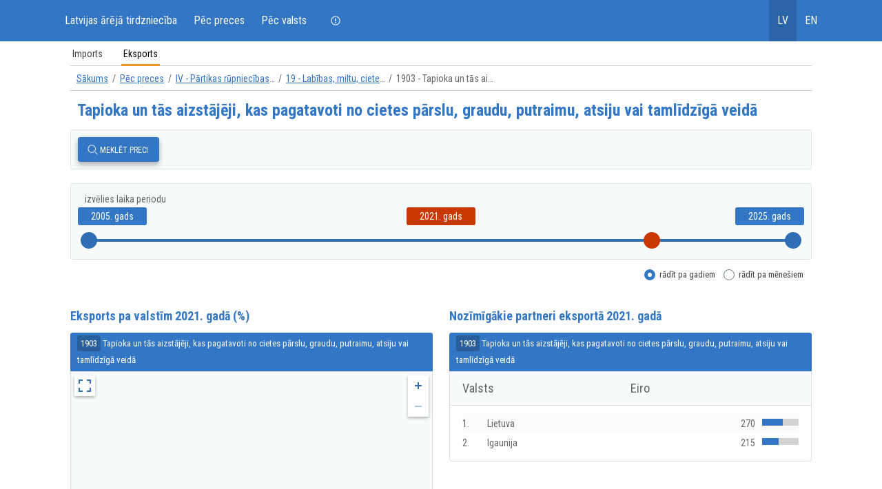

--- FILE ---
content_type: text/html; charset=UTF-8
request_url: https://eksports.csb.gov.lv/lv/years/products-selected/export/2021/TOTAL-IV-19-1903/TOTAL
body_size: 1530
content:
<!doctype html>
<html lang="lv">
<head>
  <meta charset="UTF-8">
  <meta name="mobile-web-app-capable" content="yes" />
  <meta name="viewport" content="width=device-width, initial-scale=1.0" charset="utf-8">

  <meta property="js:theme"           content="csb_normal" />
  <meta property="js:server"          content="prod" />

  <!-- facebook -->
  <meta property="og:url"             content="https://eksports.csb.gov.lv/lv/years/products-selected/export/2021/TOTAL-IV-19-1903/TOTAL" />
  <meta property="og:type"            content="article" />
  <meta property="og:title"           content="Ārējā tirdzniecība pēc preces" />
  <meta property="og:description"     content="Eksports: Tapioka un tās aizstājēji, kas pagatavoti no cietes pārslu, graudu, putraimu, atsiju vai tamlīdzīgā veidā" />
  <meta property="og:image"           content="https://eksports.csb.gov.lv/assets/img/meta/facebook_600x314_lv.png" />
  <meta property="og:image:width"     content="600"/>
  <meta property="og:image:height"    content="314"/>

  <!-- twitter -->
  <meta name="twitter:card" content="summary_large_image" />
  <meta name="twitter:site" content="https://eksports.csb.gov.lv/lv/years/products-selected/export/2021/TOTAL-IV-19-1903/TOTAL" />
  <meta name="twitter:creator" content="Centrālā statistikas pārvalde" />
  <meta name="twitter:title" content="Ārējā tirdzniecība pēc preces" />
  <meta name="twitter:description" content="Eksports: Tapioka un tās aizstājēji, kas pagatavoti no cietes pārslu, graudu, putraimu, atsiju vai tamlīdzīgā veidā" />
  <meta name="twitter:image" content="https://eksports.csb.gov.lv/assets/img/meta/twitter_860x430_lv.png" />

  <!-- draugiem.lv -->
  <meta name="dr:say:img" content="https://eksports.csb.gov.lv/assets/img/meta/draugiem_450x450_lv.png" />
  <meta name="dr:say:title" content="Ārējā tirdzniecība pēc preces" />

  <!-- favicons-lv -->
  <link rel="icon" type="image/png" href="https://eksports.csb.gov.lv/assets/img/favicons/lv/favicon_16x16.png" sizes="16x16">
  <link rel="icon" type="image/png" href="https://eksports.csb.gov.lv/assets/img/favicons/lv/favicon_32x32.png" sizes="32x32">
  <link rel="icon" type="image/png" href="https://eksports.csb.gov.lv/assets/img/favicons/lv/favicon_48x48.png" sizes="48x48">
  <link rel="icon" type="image/png" href="https://eksports.csb.gov.lv/assets/img/favicons/lv/favicon_96x96.png" sizes="96x96">
  <link rel="icon" type="image/png" href="https://eksports.csb.gov.lv/assets/img/favicons/lv/favicon_128x128.png" sizes="128x128">
  <link rel="icon" type="image/png" href="https://eksports.csb.gov.lv/assets/img/favicons/lv/favicon_195x195.png" sizes="195x195">
  <link rel="icon" type="image/png" href="https://eksports.csb.gov.lv/assets/img/favicons/lv/favicon_196x196.png" sizes="196x196">
  <link rel="icon" type="image/png" href="https://eksports.csb.gov.lv/assets/img/favicons/lv/favicon_228x228.png" sizes="228x228">

  <link rel="apple-touch-icon" href="https://eksports.csb.gov.lv/assets/img/favicons/lv/favicon_120x120.png">
  <link rel="apple-touch-icon" sizes="76x76" href="https://eksports.csb.gov.lv/assets/img/favicons/lv/favicon_apple_76x76.png">
  <link rel="apple-touch-icon" sizes="120x120" href="https://eksports.csb.gov.lv/assets/img/favicons/lv/favicon_apple_120x120.png">
  <link rel="apple-touch-icon" sizes="152x152" href="https://eksports.csb.gov.lv/assets/img/favicons/lv/favicon_apple_152x152.png">
  <link rel="apple-touch-icon" sizes="167x167" href="https://eksports.csb.gov.lv/assets/img/favicons/lv/favicon_apple_167x167.png">
  <link rel="apple-touch-icon" sizes="180x180" href="https://eksports.csb.gov.lv/assets/img/favicons/lv/favicon_apple_180x180.png">

  <link rel="manifest" href="https://eksports.csb.gov.lv/assets/img/favicons/lv/manifest.json">
  <meta name="msapplication-config" content="https://eksports.csb.gov.lv/assets/img/favicons/lv/browserconfig.xml">

  <meta name="Description" content="Eksports: Tapioka un tās aizstājēji, kas pagatavoti no cietes pārslu, graudu, putraimu, atsiju vai tamlīdzīgā veidā">
  <meta name="theme-color" content="#1B3F68">

  <title>Ārējā tirdzniecība pēc preces</title>
  <base href="/">
  <link rel="preconnect" href="https://fonts.googleapis.com">
  <link rel="icon" type="image/x-icon" href="assets/img/favicons/favicon.ico">
  <link rel="preconnect" href="https://matomo.stat.gov.lv">
  <link rel="stylesheet" href="https://eksports.csb.gov.lv/styles.e65e7c7caaf09b7b.css" media="print" onload="this.media='all'">
  <link rel="stylesheet" href="https://eksports.csb.gov.lv/assets/css/landing.css" media="print" onload="this.media='all'">
</head>
<body>
<script>
  var _paq = window._paq = window._paq || [];
  /* tracker methods like "setCustomDimension" should be called before "trackPageView" */
  _paq.push(['trackPageView']);
  _paq.push(['enableLinkTracking']);
  (function() {
    var u="//matomo.stat.gov.lv/";
    _paq.push(['setTrackerUrl', u+'matomo.php']);
    _paq.push(['setSiteId', '4']);
    var d=document, g=d.createElement('script'), s=d.getElementsByTagName('script')[0];
    g.async=true; g.src=u+'matomo.js'; s.parentNode.insertBefore(g,s);
  })();
</script>
<app-root></app-root>
<script src="https://eksports.csb.gov.lv/runtime.ee812d71be3eac76.js" async></script>
<script src="https://eksports.csb.gov.lv/polyfills.f70f511235611bcf.js" async></script>
<script src="https://eksports.csb.gov.lv/scripts.9d2af56a0f60eb8d.js" async></script>
<script src="https://eksports.csb.gov.lv/main.4c2bdae5bef2347d.js" async></script>



</body>
</html>


--- FILE ---
content_type: text/css
request_url: https://eksports.csb.gov.lv/assets/css/landing.css
body_size: 275
content:
.csb-landing{
  width: 100%;
  margin: 0 auto;
  max-width:100%;
  height: auto;
  padding: 0;
  background-image:

  linear-gradient(163deg, rgba(2, 68, 142,0.4) 10%, rgba(99, 167, 247, 0.4) 90%),
  url("/assets/svg/landing_pattern.svg"),
  linear-gradient(163deg, rgba(2, 68, 142,1) 10%, rgba(99, 167, 247, 1) 90%) !important;

  background-position: center;
  background-repeat: no-repeat;
  background-size: cover;
}
.csb-container {
  padding-top: 0;
  padding-bottom: 0;
  flex: 1 1 auto;

  @media (min-width: 1500px) {
    background-image: url("/assets/svg/landing_triangle_vertical.svg"), url("/assets/svg/landing_triangle_vertical_flip.svg") !important;
    background-position: left top, right top;
    background-repeat: repeat-y, repeat-y;
  }
}


--- FILE ---
content_type: application/javascript
request_url: https://eksports.csb.gov.lv/365.ba8da79e9747fcc8.js
body_size: 7301
content:
"use strict";(self.webpackChunkcsb_app=self.webpackChunkcsb_app||[]).push([[365],{9926:(E,M,r)=>{r.d(M,{U:()=>f});var e=r(6895),x=r(433),T=r(6205),P=r(604),_=r(1571);let f=(()=>{class l{}return l.\u0275fac=function(C){return new(C||l)},l.\u0275mod=_.oAB({type:l}),l.\u0275inj=_.cJS({providers:[P.s],imports:[e.ez,x.u5,T.eu2,T.mfR,T.K6A]}),l})()},5494:(E,M,r)=>{r.d(M,{k:()=>P});var e=r(1571),x=r(529),T=r(5705);let P=(()=>{class _{constructor(l,u){this.http=l,this.model=u}loadCountriesPercentageByProductTop(l,u,C,h=10){return this.http.get(this.model.config.serviceURL+"?period="+this.model.route.timeType+"&action=getCountriesPercentageByParentID&productID="+l+"&direction="+u+"&time="+C+"&limit="+h)}loadCountriesPercentageByProduct(l,u,C){return this.http.get(this.model.config.serviceURL+"?period="+this.model.route.timeType+"&action=getCountriesPercentageByParentID&productID="+l+"&direction="+u+"&time="+C+"&limit=-1")}}return _.\u0275fac=function(l){return new(l||_)(e.LFG(x.eN),e.LFG(T.b))},_.\u0275prov=e.Yz7({token:_,factory:_.\u0275fac}),_})()},604:(E,M,r)=>{r.d(M,{s:()=>P});var e=r(1571),x=r(529),T=r(5705);let P=(()=>{class _{constructor(l,u){this.http=l,this.model=u}getProductsListTop(l,u){return this.http.get(this.model.config.serviceURL+"?period="+this.model.route.timeType+"&action=getProductsListTop&&direction="+l+"&limit="+u)}getProductsPercentageList(l,u,C,h){return this.http.get(this.model.config.serviceURL+"?period="+this.model.route.timeType+"&action=getProductsPercentageList&direction="+h+"&productID="+l+"&countryID="+u+"&time="+C)}getProductsPercentageListByParentAllTimes(l,u){return this.http.get(this.model.config.serviceURL+"?period="+this.model.route.timeType+"&action=getProductsPercentageListByParentAllTimes&direction="+u+"&productID="+l)}getProductsListByID(l,u,C){return this.http.get(this.model.config.serviceURL+"?period="+this.model.route.timeType+"&action=getProductsListByID&direction="+C+"&productID="+l+"&time="+u)}getSelectedProductData(l){return this.http.get(this.model.config.serviceURL+"?period="+this.model.route.timeType+"&action=getSelectedProductData&productID="+l)}}return _.\u0275fac=function(l){return new(l||_)(e.LFG(x.eN),e.LFG(T.b))},_.\u0275prov=e.Yz7({token:_,factory:_.\u0275fac}),_})()},7e3:(E,M,r)=>{r.d(M,{$:()=>C});var e=r(1571),x=r(1042),T=r(5705),P=r(6895),_=r(433),f=r(6205);function l(h,v){if(1&h&&(e.TgZ(0,"label",4),e._uU(1),e.qZA()),2&h){const m=e.oxw();e.xp6(1),e.Oqu(null==m.title?null:m.title.name)}}function u(h,v){if(1&h){const m=e.EpF();e.TgZ(0,"clr-radio-wrapper")(1,"input",5),e.NdJ("change",function(){const O=e.CHM(m).$implicit,D=e.oxw();return e.KtG(D.onRadioClick(O))})("ngModelChange",function(d){e.CHM(m);const O=e.oxw();return e.KtG(O.value=d)}),e.qZA(),e.TgZ(2,"label"),e._uU(3),e.qZA()()}if(2&h){const m=v.$implicit,s=v.index,d=e.oxw();e.xp6(1),e.Q6J("checked",d.value==m)("value",m)("ngModel",d.value)("name",d.formName),e.xp6(2),e.Oqu(null==d.variantsTitles[s]?null:d.variantsTitles[s].name)}}let C=(()=>{class h{constructor(m){this.model=m,this.hidden=!1,this.variants=[],this.variantsTitlesIDS=[],this.variantsTitles=[],this.titleID="",this.formTitleID="",this.onValueChange=new e.vpe,this.initialized=!1,this.onModelReady=()=>{this.initialize()}}ngOnDestroy(){this.onModelReadyListener.unsubscribe()}ngOnInit(){this.id=(0,x.Z)(),this.formName="ui-radio-form-"+this.id,this.onModelReadyListener=this.model.onModelReady.subscribe(this.onModelReady),!0===this.model.READY&&this.initialize()}initialize(){!0!==this.initialized&&(this.title=this.model.translations.item(this.titleID),this.formTitle=this.model.translations.item(this.formTitleID),this.variantsTitlesIDS.forEach(m=>{this.variantsTitles.push(this.model.translations.item(m))}),this.initialized=!0)}onRadioClick(m){this.value=m,this.onValueChange.emit(this.value)}}return h.\u0275fac=function(m){return new(m||h)(e.Y36(T.b))},h.\u0275cmp=e.Xpm({type:h,selectors:[["chart-shared-radio"]],inputs:{hidden:"hidden",value:"value",variants:"variants",variantsTitlesIDS:"variantsTitlesIDS",variantsTitles:"variantsTitles",titleID:"titleID",formTitleID:"formTitleID"},outputs:{onValueChange:"onValueChange"},decls:4,vars:5,consts:[["ariaEnabled","",3,"ariaLabel"],["class","csb-label",4,"ngIf"],["clrInline","",1,"noGap"],[4,"ngFor","ngForOf"],[1,"csb-label"],["type","radio","clrRadio","","required","",3,"checked","value","ngModel","name","change","ngModelChange"]],template:function(m,s){1&m&&(e.TgZ(0,"div",0),e.YNc(1,l,2,1,"label",1),e.TgZ(2,"clr-radio-container",2),e.YNc(3,u,4,5,"clr-radio-wrapper",3),e.qZA()()),2&m&&(e.Tol(1==s.hidden?"csb-options-disabled":"csb-options"),e.Q6J("ariaLabel",null==s.formTitle?null:s.formTitle.name),e.xp6(1),e.Q6J("ngIf",null!==s.title),e.xp6(2),e.Q6J("ngForOf",s.variants))},dependencies:[P.sg,P.O5,_.Fj,_._,_.JJ,_.Q7,_.On,f.MgK,f.asN,f.DAq,f.EeQ],styles:[".csb-options[_ngcontent-%COMP%], .csb-options-disabled[_ngcontent-%COMP%]{width:auto;display:inline-flex;margin:0;padding:0;align-items:center;flex-direction:row;float:right;padding-top:.25rem;padding-bottom:.25rem;padding-right:1rem}.clr-form-control[_ngcontent-%COMP%]{margin:0!important;display:flex;flex-direction:column;align-items:flex-start}"]}),h})()},3760:(E,M,r)=>{r.d(M,{H:()=>w});var e=r(1571),x=r(3470),P=r(1042),_=r(4327),l=r(5705),u=r(6895),C=r(6205);function h(i,p){if(1&i){const t=e.EpF();e.TgZ(0,"button",2),e.NdJ("click",function(n){e.CHM(t);const o=e.oxw();return e.KtG(o.onOpenClick(n))}),e._UZ(1,"clr-icon",3),e._uU(2),e.qZA()}if(2&i){const t=e.oxw();e.MGl("id","btn_open_",t.id,""),e.Q6J("role","button")("ariaLabelID","aria-show-table"),e.xp6(2),e.hij(" ",null==t.labelOpen?null:t.labelOpen.name,"\n")}}function v(i,p){if(1&i&&(e.TgZ(0,"tr")(1,"td",8),e._uU(2),e.qZA(),e.TgZ(3,"td",8),e._uU(4),e.qZA(),e.TgZ(5,"td",8),e._uU(6),e.qZA(),e.TgZ(7,"td",8),e._uU(8),e.qZA()()),2&i){const t=p.$implicit,a=e.oxw(3);e.xp6(1),e.Q6J("role","cell"),e.xp6(1),e.Oqu(a.parseTimeAsString(a.route.time.time)),e.xp6(1),e.Q6J("role","cell"),e.xp6(1),e.Oqu("lv"==a.route.lang?t.vo.name_lv:t.vo.name_en),e.xp6(1),e.Q6J("role","cell"),e.xp6(1),e.Oqu(a.parseValueAsString(t.value)),e.xp6(1),e.Q6J("role","cell"),e.xp6(1),e.Oqu(a.parsePercentageAsString(t.percentage))}}function m(i,p){if(1&i&&(e.ynx(0),e.TgZ(1,"div",6)(2,"table",7)(3,"thead")(4,"tr")(5,"th",8),e._uU(6),e.qZA(),e.TgZ(7,"th",8),e._uU(8),e.qZA(),e.TgZ(9,"th",8),e._uU(10),e.qZA(),e.TgZ(11,"th",8),e._uU(12),e.qZA()()(),e.TgZ(13,"tbody"),e.YNc(14,v,9,8,"tr",9),e.qZA()()(),e.BQk()),2&i){const t=e.oxw(2);e.xp6(2),e.Q6J("role","table")("ariaLabelID","aria-map-data-as-table"),e.xp6(3),e.Q6J("role","columnheader"),e.xp6(1),e.Oqu(null==t.tableLabel_time?null:t.tableLabel_time.name),e.xp6(1),e.Q6J("role","columnheader"),e.xp6(1),e.Oqu(null==t.tableLabel_country_name?null:t.tableLabel_country_name.name),e.xp6(1),e.Q6J("role","columnheader"),e.xp6(1),e.Oqu(null==t.tableLabel_value?null:t.tableLabel_value.name),e.xp6(1),e.Q6J("role","columnheader"),e.xp6(1),e.Oqu(null==t.tableLabel_percentage?null:t.tableLabel_percentage.name),e.xp6(2),e.Q6J("ngForOf",t.data)}}function s(i,p){if(1&i&&(e.TgZ(0,"tr")(1,"td",8),e._uU(2),e.qZA(),e.TgZ(3,"td",8),e._uU(4),e.qZA(),e.TgZ(5,"td",8),e._uU(6),e.qZA(),e.TgZ(7,"td",8),e._uU(8),e.qZA()()),2&i){const t=p.$implicit,a=e.oxw(3);e.xp6(1),e.Q6J("role","cell"),e.xp6(1),e.Oqu(a.parseTimeAsString(a.route.time.time)),e.xp6(1),e.Q6J("role","cell"),e.xp6(1),e.Oqu("lv"==a.route.lang?t.vo.name_lv:t.vo.name_en),e.xp6(1),e.Q6J("role","cell"),e.xp6(1),e.Oqu(a.parseValueAsString(t.value)),e.xp6(1),e.Q6J("role","cell"),e.xp6(1),e.Oqu(a.parsePercentageAsString(t.percentage))}}function d(i,p){if(1&i&&(e.ynx(0),e.TgZ(1,"div",6)(2,"table",10)(3,"thead")(4,"tr")(5,"th",8),e._uU(6),e.qZA(),e.TgZ(7,"th",8),e._uU(8),e.qZA(),e.TgZ(9,"th",8),e._uU(10),e.qZA(),e.TgZ(11,"th",8),e._uU(12),e.qZA()()(),e.TgZ(13,"tbody"),e.YNc(14,s,9,8,"tr",9),e.qZA()()(),e.BQk()),2&i){const t=e.oxw(2);e.xp6(2),e.Q6J("role","table")("ariaLabelID","aria-map-data-as-table"),e.xp6(3),e.Q6J("role","columnheader"),e.xp6(1),e.Oqu(null==t.tableLabel_time?null:t.tableLabel_time.name),e.xp6(1),e.Q6J("role","columnheader"),e.xp6(1),e.Oqu(null==t.tableLabel_country_name?null:t.tableLabel_country_name.name),e.xp6(1),e.Q6J("role","columnheader"),e.xp6(1),e.Oqu(null==t.tableLabel_value?null:t.tableLabel_value.name),e.xp6(1),e.Q6J("role","columnheader"),e.xp6(1),e.Oqu(null==t.tableLabel_percentage?null:t.tableLabel_percentage.name),e.xp6(2),e.Q6J("ngForOf",t.data)}}function O(i,p){if(1&i&&(e.TgZ(0,"tr")(1,"td",8),e._uU(2),e.qZA(),e.TgZ(3,"td",8),e._uU(4),e.qZA(),e.TgZ(5,"td",8),e._uU(6),e.qZA()()),2&i){const t=p.$implicit,a=p.index,n=e.oxw(3);e.xp6(1),e.Q6J("role","cell"),e.xp6(1),e.Oqu(n.parseTimeAsString(n.data[1][a])),e.xp6(1),e.Q6J("role","cell"),e.xp6(1),e.Oqu("lv"==n.route.lang?n.selectedProduct.name_lv:n.selectedProduct.name_en),e.xp6(1),e.Q6J("role","cell"),e.xp6(1),e.Oqu(n.parseValueAsString(t))}}function D(i,p){if(1&i&&(e.ynx(0),e.TgZ(1,"div",6)(2,"table",11)(3,"thead")(4,"tr")(5,"th",8),e._uU(6),e.qZA(),e.TgZ(7,"th",8),e._uU(8),e.qZA(),e.TgZ(9,"th",8),e._uU(10),e.qZA()()(),e.TgZ(11,"tbody"),e.YNc(12,O,7,6,"tr",9),e.qZA()()(),e.BQk()),2&i){const t=e.oxw(2);e.xp6(2),e.Q6J("role","table")("ariaLabelID","aria-chart-data-as-table"),e.xp6(3),e.Q6J("role","columnheader"),e.xp6(1),e.Oqu(null==t.tableLabel_time?null:t.tableLabel_time.name),e.xp6(1),e.Q6J("role","columnheader"),e.xp6(1),e.Oqu(null==t.tableLabel_product_name?null:t.tableLabel_product_name.name),e.xp6(1),e.Q6J("role","columnheader"),e.xp6(1),e.Oqu(null==t.tableLabel_value?null:t.tableLabel_value.name),e.xp6(2),e.Q6J("ngForOf",t.data[0])}}function y(i,p){if(1&i&&(e.TgZ(0,"tr")(1,"td",8),e._uU(2),e.qZA(),e.TgZ(3,"td",8),e._uU(4),e.qZA(),e.TgZ(5,"td",8),e._uU(6),e.qZA(),e.TgZ(7,"td",8),e._uU(8),e.qZA()()),2&i){const t=p.index,a=e.oxw().$implicit,n=e.oxw(3);e.xp6(1),e.Q6J("role","cell"),e.xp6(1),e.Oqu(n.parseTimeAsString(a.years[t])),e.xp6(1),e.Q6J("role","cell"),e.xp6(1),e.Oqu("lv"==n.route.lang?a.product.name_lv:a.product.name_en),e.xp6(1),e.Q6J("role","cell"),e.xp6(1),e.Oqu(n.parseValueAsString(a.series_value[t])),e.xp6(1),e.Q6J("role","cell"),e.xp6(1),e.Oqu(n.parsePercentageAsString(a.series_percentage[t]))}}function A(i,p){if(1&i&&(e.ynx(0),e.YNc(1,y,9,8,"tr",9),e.BQk()),2&i){const t=p.$implicit;e.xp6(1),e.Q6J("ngForOf",t.series_percentage)}}function U(i,p){if(1&i&&(e.ynx(0),e.TgZ(1,"div",6)(2,"table",12)(3,"thead")(4,"tr")(5,"th",8),e._uU(6),e.qZA(),e.TgZ(7,"th",8),e._uU(8),e.qZA(),e.TgZ(9,"th",8),e._uU(10),e.qZA(),e.TgZ(11,"th",8),e._uU(12),e.qZA()()(),e.TgZ(13,"tbody"),e.YNc(14,A,2,1,"ng-container",9),e.qZA()()(),e.BQk()),2&i){const t=e.oxw(2);e.xp6(2),e.Q6J("role","table")("ariaLabelID","aria-chart-data-as-table"),e.xp6(3),e.Q6J("role","columnheader"),e.xp6(1),e.Oqu(null==t.tableLabel_time?null:t.tableLabel_time.name),e.xp6(1),e.Q6J("role","columnheader"),e.xp6(1),e.Oqu(null==t.tableLabel_product_name?null:t.tableLabel_product_name.name),e.xp6(1),e.Q6J("role","columnheader"),e.xp6(1),e.Oqu(null==t.tableLabel_value?null:t.tableLabel_value.name),e.xp6(1),e.Q6J("role","columnheader"),e.xp6(1),e.Oqu(null==t.tableLabel_percentage?null:t.tableLabel_percentage.name),e.xp6(2),e.Q6J("ngForOf",t.data)}}function S(i,p){if(1&i&&(e.TgZ(0,"tr")(1,"td",8),e._uU(2),e.qZA(),e.TgZ(3,"td",8),e._uU(4),e.qZA(),e.TgZ(5,"td",8),e._uU(6),e.qZA(),e.TgZ(7,"td",8),e._uU(8),e.qZA()()),2&i){const t=p.$implicit,a=p.index,n=e.oxw(3);e.xp6(1),e.Q6J("role","cell"),e.xp6(1),e.Oqu(n.parseTimeAsString(t)),e.xp6(1),e.Q6J("role","cell"),e.xp6(1),e.Oqu("lv"==n.route.lang?n.selectedProduct.name_lv:n.selectedProduct.name_en),e.xp6(1),e.Q6J("role","cell"),e.xp6(1),e.Oqu(n.parseValueAsString(n.data[1][a])),e.xp6(1),e.Q6J("role","cell"),e.xp6(1),e.Oqu(n.parseValueAsString(n.data[2][a]))}}function R(i,p){if(1&i&&(e.ynx(0),e.TgZ(1,"div",6)(2,"table",13)(3,"thead")(4,"tr")(5,"th",8),e._uU(6),e.qZA(),e.TgZ(7,"th",8),e._uU(8),e.qZA(),e.TgZ(9,"th",8),e._uU(10),e.qZA(),e.TgZ(11,"th",8),e._uU(12),e.qZA()()(),e.TgZ(13,"tbody"),e.YNc(14,S,9,8,"tr",9),e.qZA()()(),e.BQk()),2&i){const t=e.oxw(2);e.xp6(2),e.Q6J("role","table")("ariaLabelID","aria-chart-data-as-table"),e.xp6(3),e.Q6J("role","columnheader"),e.xp6(1),e.Oqu(null==t.tableLabel_time?null:t.tableLabel_time.name),e.xp6(1),e.Q6J("role","columnheader"),e.xp6(1),e.Oqu(null==t.tableLabel_product_name?null:t.tableLabel_product_name.name),e.xp6(1),e.Q6J("role","columnheader"),e.xp6(1),e.Oqu(null==t.tableLabel_value_import?null:t.tableLabel_value_import.name),e.xp6(1),e.Q6J("role","columnheader"),e.xp6(1),e.Oqu(null==t.tableLabel_value_export?null:t.tableLabel_value_export.name),e.xp6(2),e.Q6J("ngForOf",t.data[0])}}function Z(i,p){if(1&i){const t=e.EpF();e.ynx(0),e.TgZ(1,"button",2),e.NdJ("click",function(n){e.CHM(t);const o=e.oxw();return e.KtG(o.onCloseClick(n))}),e._UZ(2,"clr-icon",4),e._uU(3),e.qZA(),e.YNc(4,m,15,11,"ng-container",1),e.YNc(5,d,15,11,"ng-container",1),e.YNc(6,D,13,9,"ng-container",1),e.YNc(7,U,15,11,"ng-container",1),e.YNc(8,R,15,11,"ng-container",1),e.TgZ(9,"button",2),e.NdJ("click",function(n){e.CHM(t);const o=e.oxw();return e.KtG(o.onCloseClick(n))}),e._UZ(10,"clr-icon",4),e._uU(11),e.qZA(),e.TgZ(12,"button",2),e.NdJ("click",function(){e.CHM(t);const n=e.oxw();return e.KtG(n.onDownloadClick())}),e._UZ(13,"clr-icon",5),e._uU(14),e.qZA(),e.BQk()}if(2&i){const t=e.oxw();e.xp6(1),e.MGl("id","btn_close_",t.id,""),e.Q6J("role","button")("ariaLabelID","aria-close-table"),e.xp6(2),e.hij(" ",null==t.labelClose?null:t.labelClose.name," "),e.xp6(1),e.Q6J("ngIf",t.mode==t.MODE_COUNTRIES_MAP),e.xp6(1),e.Q6J("ngIf",t.mode==t.MODE_PRODUCTS_MAP),e.xp6(1),e.Q6J("ngIf",t.mode==t.MODE_PRODUCTS_CHART),e.xp6(1),e.Q6J("ngIf",t.mode==t.MODE_PRODUCTS_CHILDREN_CHART),e.xp6(1),e.Q6J("ngIf",t.mode==t.MODE_COUNTRY_CHART),e.xp6(1),e.MGl("id","btn_close_2_",t.id,""),e.Q6J("role","button")("ariaLabelID","aria-close-table"),e.xp6(2),e.hij(" ",null==t.labelClose?null:t.labelClose.name," "),e.xp6(1),e.MGl("id","btn_download_",t.id,""),e.Q6J("role","button")("ariaLabelID","aria-download-table"),e.xp6(2),e.hij(" ",null==t.labelDownload?null:t.labelDownload.name," ")}}let w=(()=>{class i{constructor(t){this.model=t,this.open=!1,this.data=[],this.onSizeChange=new e.vpe,this.MODE_COUNTRIES_MAP="countries_map",this.MODE_PRODUCTS_MAP="products_map",this.MODE_PRODUCTS_CHART="products_chart",this.MODE_PRODUCTS_CHILDREN_CHART="products_children_chart",this.MODE_COUNTRY_CHART="country_chart",this.initialized=!1,this.reloading=!0,this.onRouteUpdate=()=>{!1!==this.initialized&&(this.reloading=!0,this.route=this.model.getRoute(),this.updateTitles())},this.onSelectedProductUpdate=()=>{this.selectedProduct=this.model.selectedProductsService.selectedProduct,this.redraw()},this.onModelReady=()=>{this.initialize()},this.onLanguageUpdate=()=>{this.route=this.model.getRoute(),this.updateTitles()},this.parseValueAsNumber=a=>-1==a?0:a,this.parseValueAsString=a=>{if(-1===a)return"0";const o="lv"===this.route.lang?" milj.":" Mill.";let g;return g=parseFloat(a+"").toFixed(2)>=1e6?x.numberFormat(a/1e6,2,"."," ")+o:x.numberFormat(a,0,"."," "),g},this.parsePercentageAsString=a=>-1==a?"0":parseFloat(a+"").toFixed(2)+" %",this.parseTimeAsString=a=>{const n=this.route.lang;if("months"===this.route.timeType){const o=parseInt(a.split("M")[0]),c="M"+a.split("M")[1];return"lv"===n?o+". gada "+this.model.translations.item(c).name_lv:this.model.translations.item(c).name_en+" "+o}return a+("lv"==n?". gads":"")},this.onOpenClick=a=>{this.open=!0,a.preventDefault(),a.stopPropagation(),a.currentTarget.blur(),this.interval=setInterval(()=>{const n=document.getElementById("btn_close_"+this.id);null!==n&&(n.focus(),clearInterval(this.interval),this.onSizeChange.emit("update"))},200)},this.onCloseClick=a=>{this.open=!1,a.preventDefault(),a.stopPropagation(),a.currentTarget.blur(),this.interval=setInterval(()=>{const n=document.getElementById("btn_open_"+this.id);null!==n&&(n.focus(),clearInterval(this.interval),this.onSizeChange.emit("update"))},200)},this.onDownloadClick=(a=null)=>{const n=this.route.time.time,o="lv"===this.route.lang?"valsts":"country",c=this.route.countryCode,g="lv"===this.route.lang?"prece":"product",b=this.route.productCodes[this.route.productCodes.length-1],L=this.labelDirectionCSV.name;switch(this.mode){case this.MODE_COUNTRIES_MAP:this.downloadCSV(this.downloadCountriesMap(),this.fileName_CountriesMap.name+"_"+L+"_"+n+"_"+o+"-"+c+"_"+g+"-"+b+".csv");break;case this.MODE_PRODUCTS_MAP:this.downloadCSV(this.downloadProductsMap(),this.fileName_ProductsMap.name+"_"+L+"_"+n+"_"+o+"-"+c+"_"+g+"-"+b+".csv");break;case this.MODE_PRODUCTS_CHART:this.downloadCSV(this.downloadProductsChart(),this.fileName_ProductsChart.name+"_"+L+"_"+n+"_"+o+"-"+c+"_"+g+"-"+b+".csv");break;case this.MODE_PRODUCTS_CHILDREN_CHART:this.downloadCSV(this.downloadProductsChildrenChart(),this.fileName_ProductsChildrenChart.name+"_"+L+"_"+n+"_"+o+"-"+c+"_"+g+"-"+b+".csv");break;case this.MODE_COUNTRY_CHART:this.downloadCSV(this.downloadCountryChart(),this.fileName_CountryChart.name+"_"+L+"_"+n+"_"+o+"-"+c+"_"+g+"-"+b+".csv")}},this.downloadCountriesMap=()=>{let a="";a+=this.labelTimeCSV.name+";"+this.labelCountryNameCSV.name+";"+this.labelValueCSV.name+";"+this.labelPercentageCSV.name+"\n";for(let n=0;n<this.data.length;n++){let o=this.data[n],c=-1==o.value?0:parseFloat(o.value).toFixed(2),g=-1==o.percentage?0:parseFloat(o.percentage).toFixed(2),b="lv"==this.route.lang?o.vo.name_lv:o.vo.name_en;b=b.replace(";",","),a+=this.route.time.time+";"+b+";"+c+";"+g+"\n"}return a},this.downloadProductsMap=()=>{let a="";a+=this.labelTimeCSV.name+";"+this.labelCountryNameCSV.name+";"+this.labelValueCSV.name+";"+this.labelPercentageCSV.name+"\n";for(let n=0;n<this.data.length;n++){let o=this.data[n],c=-1==o.value?0:parseFloat(o.value).toFixed(2),g=-1==o.percentage?0:parseFloat(o.percentage).toFixed(2),b="lv"==this.route.lang?o.vo.name_lv:o.vo.name_en;b=b.replace(";",","),a+=this.route.time.time+";"+b+";"+c+";"+g+"\n"}return a},this.downloadProductsChart=()=>{let a="";a+=this.labelTimeCSV.name+";"+this.labelProductNameCSV.name+";"+this.labelValueCSV.name+"\n";for(let n=0;n<this.data[0].length;n++){let o=this.data[0][n];o=-1==o?0:parseFloat(o).toFixed(2);let c="lv"==this.route.lang?this.selectedProduct.name_lv:this.selectedProduct.name_en;c=c.replace(";",","),a+=this.data[1][n]+";"+c+";"+o+"\n"}return a},this.downloadProductsChildrenChart=()=>{let a="";a+=this.labelTimeCSV.name+";"+this.labelProductNameCSV.name+";"+this.labelValueCSV.name+";"+this.labelPercentageCSV.name+"\n";for(let n=0;n<this.data.length;n++){let o=this.data[n];for(let c=0;c<o.series_percentage.length;c++){let g="lv"==this.route.lang?o.product.name_lv:o.product.name_en,b=o.series_value[c];b=-1==b?0:parseFloat(b).toFixed(2);let L=o.series_percentage[c];L=-1==L?0:parseFloat(L).toFixed(2),g=g.replace(";",","),a+=o.years[c]+";"+g+";"+b+";"+L+"\n"}}return a},this.downloadCountryChart=()=>{let a="";a+=this.labelTimeCSV.name+";"+this.labelProductNameCSV.name+";"+this.labelValueImportCSV.name+";"+this.labelValueExportCSV.name+"\n";for(let n=0;n<this.data[0].length;n++){let o=this.data[0][n],c=this.data[1][n];c=-1==c?0:parseFloat(c).toFixed(2);let g=this.data[2][n];g=-1==g?0:parseFloat(g).toFixed(2);let b="lv"==this.route.lang?this.selectedProduct.name_lv:this.selectedProduct.name_en;b=b.replace(";",","),a+=o+";"+b+";"+c+";"+g+"\n"}return a},this.downloadCSV=(a,n)=>{const o=new Blob([new Uint8Array([239,187,191]),a],{type:"text/csv;charset=utf-8;"});_.saveAs(o,n)}}ngOnInit(){this.id=(0,P.Z)(),this.onModelReadyListener=this.model.onModelReady.subscribe(this.onModelReady),this.onLanguageUpdateListener=this.model.onLanguageUpdate.subscribe(this.onLanguageUpdate),this.onRouteUpdateListener=this.model.onRouteUpdate.subscribe(this.onRouteUpdate),this.onSelectedProductUpdateListener=this.model.selectedProductsService.onDataUpdate.subscribe(this.onSelectedProductUpdate),!0===this.model.READY&&this.initialize()}ngOnDestroy(){this.onModelReadyListener.unsubscribe(this.onModelReady),this.onLanguageUpdateListener.unsubscribe(this.onLanguageUpdate),this.onRouteUpdateListener.unsubscribe(this.onRouteUpdate),this.onSelectedProductUpdateListener.unsubscribe(this.onSelectedProductUpdate)}initialize(){!0!==this.initialized&&(this.route=this.model.getRoute(),this.initializeTitles(),this.updateTitles(),this.initialized=!0)}initializeTitles(){this.labelOpen=this.model.translations.item("btn-view-table"),this.labelDownload=this.model.translations.item("btn-download-table"),this.labelClose=this.model.translations.item("btn-close-table"),this.labelYearCSV=this.model.translations.item("csv-year"),this.labelYearMonthCSV=this.model.translations.item("csv-year-month"),this.labelCountryCodeCSV=this.model.translations.item("csv-country-code"),this.labelCountryNameCSV=this.model.translations.item("csv-country-name"),this.labelProductCodeCSV=this.model.translations.item("csv-product-code"),this.labelProductNameCSV=this.model.translations.item("csv-product-name"),this.labelValueCSV=this.model.translations.item("csv-value-euro"),this.labelValueImportCSV=this.model.translations.item("csv-value-euro-import"),this.labelValueExportCSV=this.model.translations.item("csv-value-euro-export"),this.labelPercentageCSV=this.model.translations.item("csv-percentage"),this.labelDirectionImportCSV=this.model.translations.item("csv-flow-import"),this.labelDirectionExportCSV=this.model.translations.item("csv-flow-export"),this.fileName_CountriesMap=this.model.translations.item("csv-download-countries-map"),this.fileName_ProductsMap=this.model.translations.item("csv-download-products-map"),this.fileName_ProductsChart=this.model.translations.item("csv-download-products-chart"),this.fileName_ProductsChildrenChart=this.model.translations.item("csv-download-products-children-chart"),this.fileName_CountryChart=this.model.translations.item("csv-download-country-chart"),this.tableLabel_value=this.model.translations.item("csv-table-label-value"),this.tableLabel_year=this.model.translations.item("csv-table-label-year"),this.tableLabel_year_month=this.model.translations.item("csv-table-label-year-month"),this.tableLabel_value_import=this.model.translations.item("csv-table-label-value-import"),this.tableLabel_value_export=this.model.translations.item("csv-table-label-value-export"),this.tableLabel_percentage=this.model.translations.item("csv-table-label-percentage"),this.tableLabel_product_name=this.model.translations.item("csv-table-label-product-name"),this.tableLabel_country_name=this.model.translations.item("csv-table-label-country-name")}updateTitles(){const t=this.route.lang;this.labelOpen.lang=t,this.labelDownload.lang=t,this.labelClose.lang=t,this.labelYearCSV.lang=t,this.labelYearMonthCSV.lang=t,this.labelCountryCodeCSV.lang=t,this.labelCountryNameCSV.lang=t,this.labelProductCodeCSV.lang=t,this.labelProductNameCSV.lang=t,this.labelValueCSV.lang=t,this.labelValueImportCSV.lang=t,this.labelValueExportCSV.lang=t,this.labelPercentageCSV.lang=t,this.labelTimeCSV="years"==this.route.timeType?this.labelYearCSV:this.labelYearMonthCSV,this.labelDirectionImportCSV.lang=t,this.labelDirectionExportCSV.lang=t,this.labelDirectionCSV="import"==this.route.direction?this.labelDirectionImportCSV:this.labelDirectionExportCSV,this.fileName_CountriesMap.lang=t,this.fileName_ProductsMap.lang=t,this.fileName_ProductsChart.lang=t,this.fileName_ProductsChildrenChart.lang=t,this.fileName_CountryChart.lang=t,this.tableLabel_value.lang=t,this.tableLabel_year.lang=t,this.tableLabel_year_month.lang=t,this.tableLabel_time="years"==this.route.timeType?this.tableLabel_year:this.tableLabel_year_month,this.tableLabel_value_import.lang=t,this.tableLabel_value_export.lang=t,this.tableLabel_percentage.lang=t,this.tableLabel_product_name.lang=t,this.tableLabel_country_name.lang=t}ngOnChanges(t){t.data&&this.redraw()}redraw(){if(this.route=this.model.getRoute(),null!=this.selectedProduct&&0!=this.data.length)switch(this.reloading=!1,this.mode){case this.MODE_COUNTRIES_MAP:this.redrawCountriesMap();break;case this.MODE_PRODUCTS_MAP:this.redrawProductsMap();break;case this.MODE_PRODUCTS_CHART:this.redrawProductsChart();break;case this.MODE_PRODUCTS_CHILDREN_CHART:this.redrawProductsChildrenChart();break;case this.MODE_COUNTRY_CHART:this.redrawCountryChart()}}redrawCountriesMap(){}redrawProductsMap(){}redrawProductsChart(){}redrawProductsChildrenChart(){}redrawCountryChart(){}}return i.\u0275fac=function(t){return new(t||i)(e.Y36(l.b))},i.\u0275cmp=e.Xpm({type:i,selectors:[["chart-shared-table"]],inputs:{open:"open",mode:"mode",data:"data"},outputs:{onSizeChange:"onSizeChange"},features:[e.TTD],decls:2,vars:2,consts:[["class","btn btn-primary btn-icon btn-sm btn-link btn-table","ariaEnabled","",3,"id","role","ariaLabelID","click",4,"ngIf"],[4,"ngIf"],["ariaEnabled","",1,"btn","btn-primary","btn-icon","btn-sm","btn-link","btn-table",3,"id","role","ariaLabelID","click"],["shape","table","aria-hidden","true"],["shape","window-close","aria-hidden","true"],["shape","download","aria-hidden","true"],[1,"section","table_container"],["id","countries_map","ariaEnabled","",1,"table","table-compact","table-noborder",3,"role","ariaLabelID"],["ariaEnabled","",1,"left",3,"role"],[4,"ngFor","ngForOf"],["id","products_map","ariaEnabled","",1,"table","table-compact","table-noborder",3,"role","ariaLabelID"],["id","products_chart","ariaEnabled","",1,"table","table-compact","table-noborder",3,"role","ariaLabelID"],["id","products_children_chart","ariaEnabled","",1,"table","table-compact","table-noborder",3,"role","ariaLabelID"],["id","country_chart","ariaEnabled","",1,"table","table-compact","table-noborder",3,"role","ariaLabelID"]],template:function(t,a){1&t&&(e.YNc(0,h,3,4,"button",0),e.YNc(1,Z,15,17,"ng-container",1)),2&t&&(e.Q6J("ngIf",0==a.open),e.xp6(1),e.Q6J("ngIf",1==a.open))},dependencies:[u.sg,u.O5,C.qvL],styles:[".mod--btn-link[_ngcontent-%COMP%]{font-weight:700}.mod--btn-link[_ngcontent-%COMP%]:hover{font-weight:700;color:#2b63a5;text-decoration:underline}.mod--button[_ngcontent-%COMP%]{margin:0;font-weight:400;letter-spacing:normal;box-shadow:0 4px 8px #0000004d!important}.mod--button[_ngcontent-%COMP%]:hover{background-color:#2b63a5}.mod--empty-info[_ngcontent-%COMP%]{margin:0;position:absolute;display:flex;align-items:center;top:50%;left:50%;transform:translate(-50%,-50%);padding:.25rem}.mod--empty-info[_ngcontent-%COMP%] > span[_ngcontent-%COMP%]{padding:.125rem;margin:0;display:inline;white-space:nowrap}.mod--card[_ngcontent-%COMP%]{padding:0;margin:0;box-shadow:none}.mod--card-no-shadow[_ngcontent-%COMP%]{box-shadow:none}.mod--row[_ngcontent-%COMP%], .mod--col[_ngcontent-%COMP%]{padding:0;margin:0}.mod--no-gap[_ngcontent-%COMP%]{margin:0;padding:0}.mod--no-gap-top[_ngcontent-%COMP%]{margin:0;padding:0;margin-top:.5rem}.mod--card-header[_ngcontent-%COMP%]{background-color:#f7fbfc;border-radius:3px 3px 0 0;width:100%;display:inline-block;text-align:left;vertical-align:middle}.mod--h3[_ngcontent-%COMP%]{padding-top:1rem}.mod--h3-tb[_ngcontent-%COMP%], .mod--h4-tb[_ngcontent-%COMP%]{padding-top:1rem;padding-bottom:.25rem}.csb-app[_ngcontent-%COMP%]{display:flex;flex-direction:column;height:100vh;background:#ffffff;overflow-y:scroll;-webkit-overflow-scrolling:touch}.csb-top-menu[_ngcontent-%COMP%]{position:sticky;top:0;min-height:60px;height:60px;width:100%;margin:0 auto;max-width:100%;z-index:100;background-color:#3376c4}.csb-container[_ngcontent-%COMP%]{padding-top:0;padding-bottom:0;flex:1 1 auto}@media (min-width: 1500px){.csb-container[_ngcontent-%COMP%]{background-position:left top,right top;background-repeat:repeat-y,repeat-y}}.csb-content-max[_ngcontent-%COMP%]{width:100%;margin:0 auto;max-width:1116px;background-color:#fff;padding:1rem;padding-top:0;padding-bottom:72px}.csb-content-max[_ngcontent-%COMP%] > [_ngcontent-%COMP%]:first-child{margin-top:0}.csb-content-fluid[_ngcontent-%COMP%]{width:100%;padding:0;color:#fff;height:auto}.csb-input-label[_ngcontent-%COMP%]{width:100%;text-align:left;padding-left:.5rem}.csb-input-hidden-label[_ngcontent-%COMP%]{display:none}.chart-table-container[_ngcontent-%COMP%]{width:100%;border-radius:.125rem;border:1px solid #d7d7d7}.table_container[_ngcontent-%COMP%]{width:100%;padding:.5rem;border-top-color:#d7d7d7;border-top-style:solid;border-top-width:1px}"]}),i})()},1042:(E,M,r)=>{r.d(M,{Z:()=>m});var e,x=new Uint8Array(16);function T(){if(!e&&!(e=typeof crypto<"u"&&crypto.getRandomValues&&crypto.getRandomValues.bind(crypto)||typeof msCrypto<"u"&&"function"==typeof msCrypto.getRandomValues&&msCrypto.getRandomValues.bind(msCrypto)))throw new Error("crypto.getRandomValues() not supported. See https://github.com/uuidjs/uuid#getrandomvalues-not-supported");return e(x)}const P=/^(?:[0-9a-f]{8}-[0-9a-f]{4}-[1-5][0-9a-f]{3}-[89ab][0-9a-f]{3}-[0-9a-f]{12}|00000000-0000-0000-0000-000000000000)$/i,f=function _(s){return"string"==typeof s&&P.test(s)};for(var l=[],u=0;u<256;++u)l.push((u+256).toString(16).substr(1));const m=function v(s,d,O){var D=(s=s||{}).random||(s.rng||T)();if(D[6]=15&D[6]|64,D[8]=63&D[8]|128,d){O=O||0;for(var y=0;y<16;++y)d[O+y]=D[y];return d}return function C(s){var d=arguments.length>1&&void 0!==arguments[1]?arguments[1]:0,O=(l[s[d+0]]+l[s[d+1]]+l[s[d+2]]+l[s[d+3]]+"-"+l[s[d+4]]+l[s[d+5]]+"-"+l[s[d+6]]+l[s[d+7]]+"-"+l[s[d+8]]+l[s[d+9]]+"-"+l[s[d+10]]+l[s[d+11]]+l[s[d+12]]+l[s[d+13]]+l[s[d+14]]+l[s[d+15]]).toLowerCase();if(!f(O))throw TypeError("Stringified UUID is invalid");return O}(D)}}}]);

--- FILE ---
content_type: application/javascript
request_url: https://eksports.csb.gov.lv/832.2490a68406e9ccf2.js
body_size: 8408
content:
"use strict";(self.webpackChunkcsb_app=self.webpackChunkcsb_app||[]).push([[832],{8832:(V,k,h)=>{h.r(k),h.d(k,{ChartCountriesModule:()=>Z});var v=h(6895),y=h(2626),t=h(1571),x=h(3470),_=h(2843),T=h(5705),C=h(3465),M=h(1836),F=h(6205),z=h(7e3),L=h(3760);function S(s,a){if(1&s&&(t.TgZ(0,"div",10),t._UZ(1,"clr-icon",11),t.TgZ(2,"span"),t._uU(3),t.qZA()()),2&s){const e=t.oxw();t.xp6(3),t.Oqu(null==e.titleEmpty?null:e.titleEmpty.name)}}const R=function(s,a,e){return[s,a,e]},I=function(){return["line","column"]},U=function(){return["chart-lines","chart-columns"]};let P=(()=>{class s{constructor(e,r,l,n){this.model=e,this.service=r,this.router=l,this.scriptService=n,this.title_id_import="countries-selected-chart-title-import",this.title_id_export="countries-selected-chart-title-export",this.productCode="",this.countryCode="",this.reloading=!0,this.isEmpty=!0,this.ids=[],this.series_import_values=[],this.series_export_values=[],this.series_import_percentage=[],this.series_export_percentage=[],this.categories=[],this.initialized=!1,this.radioFormName="radio-form-country-chart-type",this.iFrameID="-1",this.onRouteUpdate=()=>{if(!1===this.initialized)return;let i=!1;const o=this.model.getRoute();if((o.productCodes[o.productCodes.length-1]!==this.productCode||o.countryCode!==this.countryCode)&&(i=!0),o.direction!==this.route.direction&&(i=!0),o.timeType!==this.route.timeType&&(i=!0),o.timeSTR!==this.route.timeSTR&&(i=!0),this.route=this.model.getRoute(),this.timeType=this.route.timeType,this.yearFirst=parseInt(this.route.timeMin.time.split("M")[0]),this.yearLast=parseInt(this.route.timeMax.time.split("M")[0]),this.monthFirst="months"===this.timeType?"M"+this.route.timeMin.time.split("M")[1]:"",this.monthLast="months"===this.timeType?"M"+this.route.timeMax.time.split("M")[1]:"",this.productCode=this.route.productCodes[this.route.productCodes.length-1],this.countryCode=this.route.countryCode,this.country=this.model.countries.getCountry(this.countryCode),this.categories=this.getAllTimes(),this.updateTitleVOS(),!1===i)return this.chart&&("line"===this.chartType&&(this.chart.series[0].graph.attr("stroke","import"===this.route.direction?this.color_enabled:this.color_disabled),this.chart.series[1].graph.attr("stroke","export"===this.route.direction?this.color_enabled:this.color_disabled)),this.chart.legend.allItems[0].update({color:"import"===this.route.direction?this.color_enabled:this.color_disabled}),this.chart.legend.allItems[1].update({color:"export"===this.route.direction?this.color_enabled:this.color_disabled})),void this.updatePlotBands();this.loadData()},this.onModelReady=()=>{this.initialize()},this.onLanguageUpdate=()=>{this.route=this.model.getRoute(),this.timeType=this.route.timeType,this.country&&(this.country.lang=this.route.lang,this.updateTitleVOS()),0!==this.series_import_values.length&&this.redrawChart()},this.onSelectedProductUpdate=()=>{this.titleProduct=this.model.selectedProductsService.selectedProduct},this.returnPlotBandLabel=i=>{if("months"===this.timeType){const o=parseInt(i.split("M")[0]),c="M"+i.split("M")[1];return"lv"===this.route.lang?o+". gada "+this.model.translations.item(c).name_lv:this.model.translations.item(c).name_en+" "+o}return i+". gads"},this.returnTooltipLabel=i=>{let o;const c="lv"===this.route.lang?" eiro":" euro",d="lv"===this.route.lang?" milj.":" Mill.";let g;if(g=parseFloat(i.y).toFixed(2)>=1e6?x.numberFormat(i.y/1e6,2,"."," ")+d:x.numberFormat(i.y,0,"."," "),"months"===this.timeType){const p=i.point.category.split("M")[0],m="M"+i.point.category.split("M")[1];return o="lv"===this.route.lang?p+". gada "+this.model.translations.item(m).name_lv:this.model.translations.item(m).name_en+" "+p,"<b>"+o+"</b><br/>"+i.point.series.name+": <b>"+g+" "+c+"</b>"}{const p=i.point.category;return o="lv"===this.route.lang?p+". gads":p+"","<b>"+o+"</b><br/>"+i.point.series.name+": <b>"+g+" "+c+"</b>"}},this.returnXAxisLabel=i=>{if("months"===this.timeType){const o=i.slice(5),c=i.slice(0,4);return"01"===o?c:""}return i},this.loadDataDone=i=>{const o=this.model.all_periods_ids.indexOf(this.route.timeMin.time),c=this.model.all_periods_ids.indexOf(this.route.timeMax.time);this.categories=[];let d=0,f=this.model.all_periods_ids.length;for(;d<f;)d>=o&&d<=c&&this.categories.push(this.model.all_periods_ids[d]),d++;if(this.series_import_values=[],this.series_export_values=[],this.series_import_percentage=[],this.series_export_percentage=[],this.categories.forEach(g=>{this.series_import_values.push(0),this.series_export_values.push(0),this.series_import_percentage.push(0),this.series_export_percentage.push(0)}),"ok"===i.info){if(this.isEmpty=0===i.data.length,!0===this.isEmpty)return;let g,p,m,w,u=-1;i.data.forEach(b=>{g=b.direction,p=parseFloat(b.percentage),m=parseFloat(b.value),w=b.time,u=this.categories.indexOf(w),-1!==u&&("import"===g?(this.series_import_values[u]=m,this.series_import_percentage[u]=p):(this.series_export_values[u]=m,this.series_export_percentage[u]=p))}),this.checkDrawReady()}else(0,_._)("ProductsChartComponent - loadData - error:"+i.info)},this.onChartTypeUpdate=()=>{this.chartType=this.model.countriesChartType,this.checkDrawReady()},this.onRadioChartTypeChange=i=>{this.model.countriesChartType=i},this.updateTitleVOS=()=>{let i,o;"months"===this.timeType?(o=this.model.translations.item("alert-data-empty-m"),i=this.model.translations.item("import"===this.route.direction?this.title_id_import+"-m":this.title_id_export+"-m")):(o=this.model.translations.item("alert-data-empty"),i=this.model.translations.item("import"===this.route.direction?this.title_id_import:this.title_id_export));const c=this.model.translations.item(this.monthFirst+"_gen"),d=this.model.translations.item(this.monthLast+"_dat");if("months"===this.timeType){const f=this.model.translations.item(this.route.time.yearMonthString+"_loc");o.replaceVOYearAndMonth(this.route.time.yearNumber,"month_loc",f),i.replaceVOYearAndMonthMinMax(this.yearFirst,this.yearLast,c,d)}else o.replaceVOYear(this.route.timeSTR),i.replaceVOYearMinMax(this.yearFirst,this.yearLast);this.titleReplacedByCountry=i.name.replace("[country]",this.country.name).replace("[country-gen]",this.country.nameGen).replace("[country-akuz]",this.country.nameAkuz),this.titleEmpty=o}}loadScript(){this.scriptService.loadScript("iframeResizer","/assets/js/iframeResizer.contentWindow.min.js").then(e=>{console.dir(e),"parentIFrame"in window&&(this.iFrameID=window.parentIFrame.getId()),this.iFrameResizer={onMessage:function(r){console.dir(r)}}}).catch(e=>{console.dir(e)})}onHostResize(e){this.resizeIFrame()}ngOnDestroy(){this.onModelReadyListener.unsubscribe(),this.onLanguageUpdateListener.unsubscribe(),this.onRouteUpdateListener.unsubscribe(),this.onSelectedProductUpdateListener.unsubscribe(),this.onChartTypeUpdateListener.unsubscribe()}ngOnInit(){this.route=this.model.getRoute(),this.onModelReadyListener=this.model.onModelReady.subscribe(this.onModelReady),this.onLanguageUpdateListener=this.model.onLanguageUpdate.subscribe(this.onLanguageUpdate),this.onRouteUpdateListener=this.model.onRouteUpdate.subscribe(this.onRouteUpdate),this.onSelectedProductUpdateListener=this.model.selectedProductsService.onDataUpdate.subscribe(this.onSelectedProductUpdate),this.onChartTypeUpdateListener=this.model.onCountriesChartTypeUpdate.subscribe(this.onChartTypeUpdate),this.chartType=this.model.countriesChartType,!0===this.model.READY&&this.initialize(),this.loadScript()}initialize(){!0!==this.initialized&&(this.route=this.model.getRoute(),this.timeType=this.route.timeType,this.initialized=!0,this.yearFirst=parseInt(this.route.timeMin.time.split("M")[0]),this.yearLast=parseInt(this.route.timeMax.time.split("M")[0]),this.monthFirst="months"===this.timeType?"M"+this.route.timeMin.time.split("M")[1]:"",this.monthLast="months"===this.timeType?"M"+this.route.timeMax.time.split("M")[1]:"",this.productCode=this.route.productCodes[this.route.productCodes.length-1],this.countryCode=this.route.countryCode,this.country=this.model.countries.getCountry(this.countryCode),this.categories=this.getAllTimes(),this.title_values=this.model.translations.item("chart-values"),this.title_chart_lines=this.model.translations.item("chart-lines"),this.title_chart_columns=this.model.translations.item("chart-columns"),this.title_series_import=this.model.translations.item("chart-countries-series-import"),this.title_series_export=this.model.translations.item("chart-countries-series-export"),this.labelChartType=this.model.translations.item("label-chart-type"),this.ariaSectionLabel=this.model.translations.item("aria-section-country-chart"),this.ariaChartTypeLabel=this.model.translations.item("aria-chart-type-label"),this.ariaChartLabel=this.model.translations.item("aria-chart-label"),this.updateTitleVOS(),this.color_enabled=this.model.config.color_chart_direction_enabled,this.color_disabled=this.model.config.color_chart_direction_disabled,this.chartType=this.model.countriesChartType,null!==this.model.selectedProductsService.selectedProduct&&(this.titleProduct=this.model.selectedProductsService.selectedProduct),this.model.selectedTitlesService.update(this.route.productCodes[this.route.productCodes.length-1],this.route.countryCode,this.route.time.time,this.route.direction),this.loadData())}onResize(e){}redrawChart(){this.reloading=!0;const r=this;this.chart=x.chart("chart",{chart:{type:"line"===this.chartType?"line":"column",spacingRight:48,spacingBottom:32},title:{text:""},subtitle:{text:""},legend:{enabled:!0},xAxis:{plotBands:[],crosshair:{width:1,color:"#1b3e67",dashStyle:"solid"},categories:this.categories,gridLineWidth:1,gridLineColor:"#F3F3F3",lineColor:"#F3F3F3",minorGridLineColor:"#F3F3F3",tickColor:"#F3F3F3",tickWidth:1,labels:{autoRotation:[0,-90],formatter:function(){return r.returnXAxisLabel(this.value)}}},yAxis:{min:0,crosshair:{width:1,color:"#1b3e67",dashStyle:"solid"},gridLineColor:"#F3F3F3",lineColor:"#F3F3F3",minorGridLineColor:"#F3F3F3",tickColor:"#F3F3F3",tickWidth:1,stackLabels:{enabled:!1},title:{text:this.title_values.name}},tooltip:{useHTML:!0,followPointer:!0,followTouchMove:!0,formatter:function(){return r.returnTooltipLabel(this)},valueDecimals:2,valueSuffix:"lv"===this.route.lang?" eiro":" euro"},plotOptions:{line:{dataLabels:{enabled:!1},enableMouseTracking:!0},series:{animation:!0,pointPadding:0,groupPadding:0,marker:{symbol:"circle",enabled:!1,states:{hover:{radius:6,lineWidth:2,lineColor:"#ffffff",fillColor:null}}},cursor:"pointer",point:{events:{click:function(){r.changeCurrentTime(this.category)}}}}},series:[{name:this.title_series_import.name,data:this.series_import_values,showInLegend:!0,color:"import"===this.route.direction?this.color_enabled:this.color_disabled},{name:this.title_series_export.name,data:this.series_export_values,showInLegend:!0,color:"export"===this.route.direction?this.color_enabled:this.color_disabled}],credits:{enabled:!0,text:r.getURL(1),href:r.getURL(2),position:{align:"right",verticalAlign:"bottom",x:-48},style:{color:"#275a95"}}}),this.chart.legend.allItems[0].update({color:"import"===this.route.direction?this.color_enabled:this.color_disabled}),this.chart.legend.allItems[1].update({color:"export"===this.route.direction?this.color_enabled:this.color_disabled}),this.updatePlotBands(),this.reloading=!1,this.resizeIFrame()}getURL(e=2){let r=this.model.config.hostName+"/"+this.router.url;return r=r.replace("countries-selected-chart","countries-selected"),r='javascript:window.open("'+r+'", "_blank")',1==e?this.model.config.hostName:r}updatePlotBands(){if(!this.chart)return;const e=this.categories.indexOf(this.route.time.time);this.chart.xAxis[0].removePlotBand("year"),this.chart.xAxis[0].addPlotBand({id:"year",from:e-.5,to:e+.5,label:{text:this.returnPlotBandLabel(this.route.time.time)}})}loadData(){this.isEmpty=!1,this.reloading=!0,this.service.loadCountryPercentageByProductAllYears(this.countryCode,this.productCode).subscribe(e=>this.loadDataDone({...e}))}checkDrawReady(){this.series_import_values.length>0&&this.redrawChart()}changeCurrentTime(e){const r=this.route.timeSTR,l=this.route.timeMin.time+"-"+this.route.timeMax.time+"-"+e,n=r.split("-");let i=this.router.url;i=i.replace(r+"",1==n.length?e+"":l+""),this.router.navigateByUrl(i)}getAllTimes(){const e=[],r=this.model.all_periods_ids.indexOf(this.route.timeMin.time),l=this.model.all_periods_ids.indexOf(this.route.timeMax.time);this.categories=[];let n=0,i=this.model.all_periods_ids.length;for(;n<i;)n>=r&&n<=l&&e.push(this.model.all_periods_ids[n]),n++;return e}onTableSizeChange(){this.resizeIFrame()}resizeIFrame(){"parentIFrame"in window&&(this.iFrameID=window.parentIFrame.getId());const e=document.getElementById("shared_chart_area");"parentIFrame"in window&&window.parentIFrame.sendMessage({info:"resize",w:e.offsetWidth,h:e.offsetHeight,id:this.iFrameID})}}return s.\u0275fac=function(e){return new(e||s)(t.Y36(T.b),t.Y36(C.K),t.Y36(y.F0),t.Y36(M.Y))},s.\u0275cmp=t.Xpm({type:s,selectors:[["app-chart-shared-countries"]],hostBindings:function(e,r){1&e&&t.NdJ("resize",function(n){return r.onHostResize(n)},!1,t.Jf7)},decls:13,vars:21,consts:[["id","shared_chart_area",1,"chart_area"],[1,"csb-label-h2"],[1,"csb-label-h4"],[1,"chart-table-container"],["id","charPlaceholder",1,"chart_container"],["id","chart",1,"chart"],[1,"spinner","spinner-inverse","spinner-md"],["class","alert alert-warning mod--empty-info",4,"ngIf"],[3,"mode","data","onSizeChange"],[3,"hidden","variants","value","variantsTitlesIDS","titleID","formTitleID","onValueChange"],[1,"alert","alert-warning","mod--empty-info"],["shape","info-circle","title","info-icon",1,"alert-icon"]],template:function(e,r){1&e&&(t.TgZ(0,"div",0)(1,"h2",1),t._uU(2),t.qZA(),t.TgZ(3,"h4",2),t._uU(4),t.qZA(),t.TgZ(5,"div",3)(6,"div",4),t._UZ(7,"div",5),t.TgZ(8,"div"),t._UZ(9,"span",6),t.qZA(),t.YNc(10,S,4,1,"div",7),t.qZA(),t.TgZ(11,"chart-shared-table",8),t.NdJ("onSizeChange",function(){return r.onTableSizeChange()}),t.qZA()(),t.TgZ(12,"chart-shared-radio",9),t.NdJ("onValueChange",function(n){return r.onRadioChartTypeChange(n)}),t.qZA()()),2&e&&(t.xp6(2),t.Oqu(null==r.titleProduct?null:r.titleProduct.name),t.xp6(2),t.Oqu(r.titleReplacedByCountry),t.xp6(3),t.Udp("display",1==r.isEmpty||1==r.reloading?"none":"block"),t.xp6(1),t.Tol(1==r.reloading&&0==r.isEmpty?"loader":"loader_hidden"),t.xp6(2),t.Q6J("ngIf",1==r.isEmpty),t.xp6(1),t.Q6J("mode","country_chart")("data",t.kEZ(15,R,r.categories,r.series_import_values,r.series_export_values)),t.xp6(1),t.Q6J("hidden",!1)("variants",t.DdM(19,I))("value",r.chartType)("variantsTitlesIDS",t.DdM(20,U))("titleID","label-chart-type")("formTitleID","aria-chart-type-label"))},dependencies:[v.O5,F.qvL,z.$,L.H],styles:[".csb-app{display:flex;flex-direction:column;height:100vh;background:#ffffff;overflow-y:scroll;-webkit-overflow-scrolling:touch}.csb-top-menu{position:sticky;top:0;min-height:60px;height:60px;width:100%;margin:0 auto;max-width:100%;z-index:100;background-color:#3376c4}.csb-container{padding-top:0;padding-bottom:0;flex:1 1 auto}@media (min-width: 1500px){.csb-container{background-position:left top,right top;background-repeat:repeat-y,repeat-y}}.csb-content-max{width:100%;margin:0 auto;max-width:1116px;background-color:#fff;padding:1rem;padding-top:0;padding-bottom:72px}.csb-content-max>:first-child{margin-top:0}.csb-content-fluid{width:100%;padding:0;color:#fff;height:auto}.csb-input-label{width:100%;text-align:left;padding-left:.5rem}.csb-input-hidden-label{display:none}.highcharts-root text{font-family:Roboto Condensed,Arial,Helvetica;stroke-width:0;fill:#000;background-color:#fff!important}.highcharts-root *{font-family:Roboto Condensed,Arial,Helvetica}.highcharts-strong{font-weight:700}.highcharts-emphasized{font-style:italic}.highcharts-background{fill:#f7fbfc}.highcharts-plot-border,.highcharts-plot-background,.highcharts-label-box{fill:none}.highcharts-button-box{fill:inherit}.highcharts-title{fill:#333;font-size:1.5em}.highcharts-subtitle{fill:#666}.highcharts-axis-line{fill:none;stroke:#ccd6eb}.highcharts-yaxis .highcharts-axis-line{stroke-width:0}.highcharts-axis-title{fill:#000;background-color:#fff}.highcharts-axis-labels{fill:#000;background-color:#fff;cursor:default;font-size:.9em}.highcharts-grid-line{fill:none;stroke:#e6e6e6}.highcharts-xaxis-grid .highcharts-grid-line{stroke-width:0}.highcharts-tick{stroke:#ccd6eb}.highcharts-yaxis .highcharts-tick{stroke-width:0}.highcharts-minor-grid-line{stroke:#f2f2f2}.highcharts-crosshair-thin{stroke-width:1px;stroke:#ccc}.highcharts-crosshair-category{stroke:#ccd6eb;stroke-opacity:.25}.highcharts-credits{cursor:pointer;fill:#275a95;color:#275a95;font-size:14px;transition:fill .25s,font-size .25s}.highcharts-credits:hover{fill:#3376c4;color:#3376c4;font-size:14px;text-decoration:underline}.highcharts-tooltip{cursor:default;pointer-events:none;white-space:nowrap;transition:stroke .15s}.highcharts-tooltip text{fill:#333}.highcharts-tooltip .highcharts-header{font-size:.85em}.highcharts-tooltip-box{stroke-width:1px;fill:#f7f7f7;fill-opacity:.85}.highcharts-selection-marker{fill:#335cad;fill-opacity:.25}.highcharts-graph{fill:none;stroke-width:2px;stroke-linecap:round;stroke-linejoin:round}.highcharts-state-hover .highcharts-graph{stroke-width:3}.highcharts-state-hover path{transition:stroke-width 50ms}.highcharts-state-normal path{transition:stroke-width .25s}g.highcharts-series,.highcharts-point,.highcharts-markers,.highcharts-data-labels{transition:opacity .25s}.highcharts-legend-series-active g.highcharts-series:not(.highcharts-series-hover),.highcharts-legend-point-active .highcharts-point:not(.highcharts-point-hover),.highcharts-legend-series-active .highcharts-markers:not(.highcharts-series-hover),.highcharts-legend-series-active .highcharts-data-labels:not(.highcharts-series-hover){opacity:.2}.highcharts-color-0{fill:#3376c4;stroke:#3376c4}.highcharts-color-1{fill:#6eb504;stroke:#6eb504}.highcharts-color-2{fill:#0a859b;stroke:#0a859b}.highcharts-color-3{fill:#16bbdc;stroke:#16bbdc}.highcharts-color-4{fill:#f9da4f;stroke:#f9da4f}.highcharts-color-5{fill:#f0825f;stroke:#f0825f}.highcharts-color-6{fill:#53c0b5;stroke:#53c0b5}.highcharts-area{fill-opacity:1;stroke-width:1px}.highcharts-markers{stroke-width:1px;stroke:#fff}.highcharts-point{stroke-width:1px}.highcharts-dense-data .highcharts-point{stroke-width:0}.highcharts-data-label{font-size:.9em;font-weight:700}.highcharts-data-label-box{fill:none;stroke-width:0}.highcharts-data-label text{fill:#333}.highcharts-data-label-connector{fill:none}.highcharts-halo{fill-opacity:.25;stroke-width:0}.highcharts-point-select{fill:#ccc;stroke:#000}.highcharts-column-series rect.highcharts-point{stroke:#fff}.highcharts-column-series .highcharts-point{transition:fill-opacity .25s}.highcharts-column-series .highcharts-point-hover{fill-opacity:.75;transition:fill-opacity 50ms}.highcharts-pie-series .highcharts-point{stroke-linejoin:round;stroke:#fff}.highcharts-pie-series .highcharts-point-hover{fill-opacity:.75;transition:fill-opacity 50ms}.highcharts-pie-series .highcharts-point-select{fill:inherit;stroke:inherit}.highcharts-funnel-series .highcharts-point{stroke-linejoin:round;stroke:#fff}.highcharts-funnel-series .highcharts-point-hover{fill-opacity:.75;transition:fill-opacity 50ms}.highcharts-funnel-series .highcharts-point-select{fill:inherit;stroke:inherit}.highcharts-pyramid-series .highcharts-point{stroke-linejoin:round;stroke:#fff}.highcharts-pyramid-series .highcharts-point-hover{fill-opacity:.75;transition:fill-opacity 50ms}.highcharts-pyramid-series .highcharts-point-select{fill:inherit;stroke:inherit}.highcharts-solidgauge-series .highcharts-point{stroke-width:0}.highcharts-treemap-series .highcharts-point{stroke-width:1px;stroke:#e6e6e6;transition:stroke .25s,fill .25s,fill-opacity .25s}.highcharts-treemap-series .highcharts-point-hover{stroke:#999;transition:stroke 25ms,fill 25ms,fill-opacity 25ms}.highcharts-treemap-series .highcharts-above-level{display:none}.highcharts-treemap-series .highcharts-internal-node{fill:none}.highcharts-treemap-series .highcharts-internal-node-interactive{fill-opacity:.15;cursor:pointer}.highcharts-treemap-series .highcharts-internal-node-interactive:hover{fill-opacity:.75}.highcharts-legend-box{fill:none;stroke-width:0}.highcharts-legend-item text{fill:#333;font-weight:700;cursor:pointer;stroke-width:0}.highcharts-legend-item:hover text{fill:#000}.highcharts-legend-item-hidden *{fill:#ccc!important;stroke:#ccc!important;transition:fill .25s}.highcharts-legend-nav-active{fill:#039;cursor:pointer}.highcharts-legend-nav-inactive{fill:#ccc}.highcharts-legend-title-box{fill:none;stroke-width:0}.highcharts-loading{position:absolute;background-color:#fff;opacity:.5;text-align:center;z-index:10;transition:opacity .25s}.highcharts-loading-hidden{height:0!important;opacity:0;overflow:hidden;transition:opacity .25s,height .25s step-end}.highcharts-loading-inner{font-weight:700;position:relative;top:45%}.highcharts-plot-band{fill:#3376c4;fill-opacity:.1}.highcharts-plot-band-label{fill:#3376c4;font-weight:700;font-family:Roboto Condensed}.highcharts-plot-line{fill:none;stroke:#999;stroke-width:1px}.highcharts-boxplot-box{fill:#fff}.highcharts-boxplot-median{stroke-width:2px}.highcharts-bubble-series .highcharts-point{fill-opacity:.5}.highcharts-errorbar-series .highcharts-point{stroke:#000}.highcharts-gauge-series .highcharts-data-label-box{stroke:#ccc;stroke-width:1px}.highcharts-gauge-series .highcharts-dial{fill:#000;stroke-width:0}.highcharts-polygon-series .highcharts-graph{fill:inherit;stroke-width:0}.highcharts-waterfall-series .highcharts-graph{stroke:#333;stroke-dasharray:1,3}.highcharts-navigator-mask-outside{fill-opacity:0}.highcharts-navigator-mask-inside{fill:#6685c2;fill-opacity:.25;cursor:ew-resize}.highcharts-navigator-outline{stroke:#ccc;fill:none}.highcharts-navigator-handle{stroke:#067;fill:#00859b;cursor:ew-resize}.highcharts-navigator-series{fill:#335cad;stroke:#335cad}.highcharts-navigator-series .highcharts-graph{stroke-width:1px}.highcharts-navigator-series .highcharts-area{fill-opacity:.05}.highcharts-navigator-xaxis .highcharts-axis-line{stroke-width:0}.highcharts-navigator-xaxis .highcharts-grid-line{stroke-width:1px;stroke:#e6e6e6}.highcharts-navigator-xaxis.highcharts-axis-labels{fill:#999}.highcharts-navigator-yaxis .highcharts-grid-line{stroke-width:0}.highcharts-scrollbar-thumb{fill:#ccc;stroke:#ccc;stroke-width:1px}.highcharts-scrollbar-button{fill:#e6e6e6;stroke:#ccc;stroke-width:1px}.highcharts-scrollbar-arrow{fill:#666}.highcharts-scrollbar-rifles{stroke:#666;stroke-width:1px}.highcharts-scrollbar-track{fill:#f2f2f2;stroke:#f2f2f2;stroke-width:1px}.highcharts-button{fill:#f7f7f7;stroke:#ccc;cursor:default;stroke-width:1px;transition:fill .25s}.highcharts-button text{fill:#333}.highcharts-button-hover{transition:fill 0ms;fill:#e6e6e6;stroke:#333}.highcharts-button-pressed{font-weight:700;fill:#e6ebf5;stroke:#335cad}.highcharts-button-disabled text{fill:#ccc}.highcharts-range-selector-buttons .highcharts-button{stroke-width:0}.highcharts-range-label rect{fill:none}.highcharts-range-label text{fill:#666}.highcharts-range-input rect{fill:none}.highcharts-range-input text{fill:#333}input.highcharts-range-selector{position:absolute;border:0;width:1px;height:1px;padding:0;text-align:center;left:-9em}.highcharts-crosshair-label text{fill:#fff;font-size:1.1em}.highcharts-crosshair-label .highcharts-label-box{fill:inherit}.highcharts-candlestick-series .highcharts-point{stroke:#000;stroke-width:1px}.highcharts-candlestick-series .highcharts-point-up{fill:#fff}.highcharts-ohlc-series .highcharts-point-hover{stroke-width:3px}.highcharts-flags-series .highcharts-point{stroke:#999;fill:#fff}.highcharts-flags-series .highcharts-point-hover{stroke:#000;fill:#ccd6eb}.highcharts-flags-series .highcharts-point text{fill:#000;font-size:.9em;font-weight:700}.highcharts-map-series .highcharts-point{transition:fill .5s,fill-opacity .5s,stroke-width .25s;stroke:#ccc}.highcharts-map-series .highcharts-point-hover{transition:fill 0ms,fill-opacity 0ms;fill-opacity:.5;stroke-width:2px}.highcharts-mapline-series .highcharts-point{fill:none}.highcharts-heatmap-series .highcharts-point{stroke-width:0}.highcharts-map-navigation{font-size:1.3em;font-weight:700;text-align:center}.highcharts-coloraxis{stroke-width:0}.highcharts-coloraxis-marker{fill:#999}.highcharts-null-point{fill:#f7f7f7}.highcharts-3d-frame{fill:transparent}.highcharts-contextbutton{fill:#fff;stroke:none;stroke-linecap:round}.highcharts-contextbutton:hover{fill:#e6e6e6;stroke:#e6e6e6}.highcharts-button-symbol{stroke:#666;stroke-width:3px}.highcharts-menu{border:1px solid #999999;background:#ffffff;padding:5px 0;box-shadow:3px 3px 10px #888}.highcharts-menu-item{padding:.5em 1em;background:none;color:#333;cursor:pointer;transition:background .25s,color .25s}.highcharts-menu-item:hover{background:#335cad;color:#fff}.highcharts-drilldown-point{cursor:pointer}.highcharts-drilldown-data-label text,.highcharts-drilldown-axis-label{cursor:pointer;fill:#039;font-weight:700;text-decoration:underline}.highcharts-no-data text{font-weight:700;font-size:12px;fill:#666}.highcharts-plot-band-label>tspan{fill:#0f498d}.highcharts-credits{font-weight:700!important;font-size:12px!important;fill:#275a95!important;color:#275a95!important}.mod--btn-link{font-weight:700}.mod--btn-link:hover{font-weight:700;color:#2b63a5;text-decoration:underline}.mod--button{margin:0;font-weight:400;letter-spacing:normal;box-shadow:0 4px 8px #0000004d!important}.mod--button:hover{background-color:#2b63a5}.mod--empty-info{margin:0;position:absolute;display:flex;align-items:center;top:50%;left:50%;transform:translate(-50%,-50%);padding:.25rem}.mod--empty-info>span{padding:.125rem;margin:0;display:inline;white-space:nowrap}.mod--card{padding:0;margin:0;box-shadow:none}.mod--card-no-shadow{box-shadow:none}.mod--row,.mod--col{padding:0;margin:0}.mod--no-gap{margin:0;padding:0}.mod--no-gap-top{margin:0;padding:0;margin-top:.5rem}.mod--card-header{background-color:#f7fbfc;border-radius:3px 3px 0 0;width:100%;display:inline-block;text-align:left;vertical-align:middle}.mod--h3{padding-top:1rem}.mod--h3-tb,.mod--h4-tb{padding-top:1rem;padding-bottom:.25rem}.csb_tile--country_chart>h1{margin-bottom:0}.chart_container{background-color:#f7fbfc;width:100%;position:relative;padding-bottom:46%;border:none!important}.chart-table-container{width:100%;border-radius:.125rem;border:1px solid #d7d7d7}.loader{width:36px;height:36px;position:absolute;top:50%;left:50%;transform:translate(-50%,-50%)}.loader_hidden{display:none}.chart{position:absolute;width:100%;height:100%}.noGap{padding:0;margin:0}.csb-options,.csb-options-disabled{width:auto;display:inline-flex;margin:0;padding:0;align-items:center;flex-direction:row;float:right;padding-top:.5rem}.csb-options-disabled{opacity:.5;touch-action:none;pointer-events:none}.csb-label{padding-right:.5rem!important}.csb-label-h2{color:#151515!important}.csb-label-h4{color:#2a2a2a!important}\n"],encapsulation:2}),s})();const D=[{path:"",component:(()=>{class s{constructor(){}}return s.\u0275fac=function(e){return new(e||s)},s.\u0275cmp=t.Xpm({type:s,selectors:[["app-view-chart-countries"]],decls:1,vars:0,template:function(e,r){1&e&&t._UZ(0,"app-chart-shared-countries")},dependencies:[P],styles:[".csb-label-h4{margin-top:.5rem!important;margin-bottom:.5rem!important;padding-left:1rem!important;padding-right:1rem!important}  .csb-label-h2{margin-top:0!important;padding-left:1rem!important;padding-right:1rem!important;line-height:1.8rem!important}  .chart_area{padding:1rem!important;position:absolute;width:calc(100% + -0rem);height:auto}  body{overflow-y:auto}"]}),s})()}];let A=(()=>{class s{}return s.\u0275fac=function(e){return new(e||s)},s.\u0275mod=t.oAB({type:s}),s.\u0275inj=t.cJS({imports:[y.Bz.forChild(D),y.Bz]}),s})();var O=h(9926),B=h(5494);let Z=(()=>{class s{}return s.\u0275fac=function(e){return new(e||s)},s.\u0275mod=t.oAB({type:s}),s.\u0275inj=t.cJS({providers:[B.k,C.K],imports:[v.ez,O.U,A]}),s})()}}]);

--- FILE ---
content_type: application/javascript
request_url: https://eksports.csb.gov.lv/common.f17072b1ca7e3885.js
body_size: 4140
content:
"use strict";(self.webpackChunkcsb_app=self.webpackChunkcsb_app||[]).push([[592],{5763:(y,m,n)=>{n.d(m,{w:()=>i});var t=n(1571),_=n(5705),p=n(6895),g=n(943);let i=(()=>{class u{constructor(l){this.model=l,this.verticalGap=!1,this.title_id="",this.titleSTR="",this.onModelReady=()=>{this.title=this.model.translations.item(this.title_id)}}ngOnDestroy(){this.onModelReadyListener.unsubscribe()}ngOnInit(){this.onModelReadyListener=this.model.onModelReady.subscribe(this.onModelReady),!0===this.model.READY&&(this.title=this.model.translations.item(this.title_id))}}return u.\u0275fac=function(l){return new(l||u)(t.Y36(_.b))},u.\u0275cmp=t.Xpm({type:u,selectors:[["app-big-title"]],inputs:{verticalGap:"verticalGap",title_id:"title_id",titleSTR:"titleSTR"},decls:2,vars:3,consts:[["ariaEnabled","",1,"csb-big-title",3,"ngClass","ariaLabel"]],template:function(l,r){1&l&&(t.TgZ(0,"h1",0),t._uU(1),t.qZA()),2&l&&(t.Q6J("ngClass",0==r.verticalGap?"":"verticalGap")("ariaLabel",""!==r.titleSTR?r.titleSTR:null==r.title?null:r.title.name),t.xp6(1),t.Oqu(""!==r.titleSTR?r.titleSTR:null==r.title?null:r.title.name))},dependencies:[p.mk,g.B],styles:[".mod--btn-link[_ngcontent-%COMP%]{font-weight:700}.mod--btn-link[_ngcontent-%COMP%]:hover{font-weight:700;color:#2b63a5;text-decoration:underline}.mod--button[_ngcontent-%COMP%]{margin:0;font-weight:400;letter-spacing:normal;box-shadow:0 4px 8px #0000004d!important}.mod--button[_ngcontent-%COMP%]:hover{background-color:#2b63a5}.mod--empty-info[_ngcontent-%COMP%]{margin:0;position:absolute;display:flex;align-items:center;top:50%;left:50%;transform:translate(-50%,-50%);padding:.25rem}.mod--empty-info[_ngcontent-%COMP%] > span[_ngcontent-%COMP%]{padding:.125rem;margin:0;display:inline;white-space:nowrap}.mod--card[_ngcontent-%COMP%]{padding:0;margin:0;box-shadow:none}.mod--card-no-shadow[_ngcontent-%COMP%]{box-shadow:none}.mod--row[_ngcontent-%COMP%], .mod--col[_ngcontent-%COMP%]{padding:0;margin:0}.mod--no-gap[_ngcontent-%COMP%]{margin:0;padding:0}.mod--no-gap-top[_ngcontent-%COMP%]{margin:0;padding:0;margin-top:.5rem}.mod--card-header[_ngcontent-%COMP%]{background-color:#f7fbfc;border-radius:3px 3px 0 0;width:100%;display:inline-block;text-align:left;vertical-align:middle}.mod--h3[_ngcontent-%COMP%]{padding-top:1rem}.mod--h3-tb[_ngcontent-%COMP%], .mod--h4-tb[_ngcontent-%COMP%]{padding-top:1rem;padding-bottom:.25rem}.csb-big-title[_ngcontent-%COMP%]{pointer-events:auto;touch-action:auto;cursor:pointer;font-size:1.2rem;line-height:1.8rem!important;font-weight:700!important;color:#3376c4;margin:0;margin-top:0rem;padding:.5rem}.verticalGap[_ngcontent-%COMP%]{margin-top:1rem}"]}),u})()},3465:(y,m,n)=>{n.d(m,{K:()=>g});var t=n(1571),_=n(529),p=n(5705);let g=(()=>{class i{constructor(s,l){this.http=s,this.model=l}loadCountriesPercentageByYearTop(s,l){return this.http.get(this.model.config.serviceURL+"?period="+this.model.route.timeType+"&action=getCountriesPercentageByTime&direction="+s+"&time="+l+"&limit=10")}loadCountriesPercentageByYearAll(s,l){return this.http.get(this.model.config.serviceURL+"?period="+this.model.route.timeType+"&action=getCountriesPercentageByTime&direction="+s+"&time="+l+"&limit=-1")}loadCountryPercentageByProductAllYears(s,l){return this.http.get(this.model.config.serviceURL+"?period="+this.model.route.timeType+"&action=getCountryPercentageByProductAllTimes&countryID="+s+"&productID="+l)}}return i.\u0275fac=function(s){return new(s||i)(t.LFG(_.eN),t.LFG(p.b))},i.\u0275prov=t.Yz7({token:i,factory:i.\u0275fac}),i})()},554:(y,m,n)=>{n.d(m,{M:()=>g});var t=n(6895),_=n(9165),p=n(1571);let g=(()=>{class i{}return i.\u0275fac=function(s){return new(s||i)},i.\u0275mod=p.oAB({type:i}),i.\u0275inj=p.cJS({imports:[t.ez,_.e]}),i})()},4591:(y,m,n)=>{n.d(m,{I:()=>P});var t=n(1571),_=n(5705),p=n(3465),g=n(2626),i=n(6895),u=n(6205),s=n(943);function l(d,C){if(1&d){const o=t.EpF();t.TgZ(0,"div")(1,"p",6),t.NdJ("click",function(h){t.CHM(o);const c=t.oxw(2);return t.KtG(c.onItemClick(h))}),t._uU(2),t.qZA()()}if(2&d){const o=C.$implicit,e=C.index,h=t.oxw(2);t.xp6(1),t.Tol(h.listIndex==e?"list-item-active":"list-item"),t.s9C("id",e),t.xp6(1),t.Oqu(null==o?null:o.name)}}function r(d,C){if(1&d&&(t.ynx(0),t.YNc(1,l,3,4,"div",5),t.BQk()),2&d){const o=t.oxw();t.xp6(1),t.Q6J("ngForOf",o.filteredCountries)}}let P=(()=>{class d{documentFocusIn(o){this.elementRef.nativeElement.contains(o.target)||!0===this.FOCUS&&this.hideArea()}constructor(o,e,h,c){this.model=o,this.service=e,this.router=h,this.elementRef=c,this.showSelected=!1,this.productCode="",this.countryCode="",this.selectedCountrySTR="",this.allCountries=[],this.filteredCountries=[],this.inputStringValue="",this.listIndex=0,this.autoCompleteVisible=!1,this.initialized=!1,this.FOCUS=!1,this.onModelReady=()=>{this.initialize()},this.onLanguageUpdate=()=>{this.route=this.model.getRoute(),this.timeType=this.route.timeType,this.allCountries=[...this.model.countries.data]},this.onRouteUpdate=()=>{this.route=this.model.getRoute(),this.timeType=this.route.timeType,this.productCode=this.route.productCodes.length>0?this.route.productCodes[this.route.productCodes.length-1]:"TOTAL",this.countryCode=this.route.countryCode,this.selectedCountry=this.model.countries.getCountry(this.countryCode),null!=this.selectedCountry?(this.selectedCountrySTR=this.selectedCountry.name,this.allCountries=[...this.model.countries.data]):this.router.navigate(["404-country"],{queryParams:{lang:this.route.lang,codes:this.route.countryCode}})},this.onChange=a=>{const b=a.target.value,O=b.toLowerCase();this.filteredCountries=[],this.listIndex=0;const M=[];this.allCountries.forEach("lv"===this.route.lang?f=>{f.name_lv.toLowerCase().substr(0,b.length)===O&&M.push(f)}:f=>{f.name_en.toLowerCase().substr(0,b.length)===O&&M.push(f)}),this.filteredCountries=[...M.slice(0,5)]},this.onEnter=a=>{(13===a.keyCode||13===a.which)&&(a.preventDefault(),a.stopPropagation(),this.selectedCountry=this.filteredCountries[this.listIndex],this.hideArea(),this.submitCountryChange())},this.onKeyNavigate=a=>{if(38===a.keyCode||38===a.which){if(0===this.listIndex)return;this.listIndex--,this.selectedCountrySTR=this.filteredCountries[this.listIndex].name,this.input.value=this.selectedCountrySTR}if(40===a.keyCode||40===a.which){if(this.listIndex===this.filteredCountries.length-1)return;this.listIndex++,this.selectedCountrySTR=this.filteredCountries[this.listIndex].name,this.input.value=this.selectedCountrySTR}},this.onItemClick=a=>{a.preventDefault(),a.stopPropagation(),this.listIndex=parseInt(a.target.id),this.selectedCountry=this.filteredCountries[this.listIndex],this.hideArea(),this.submitCountryChange()}}ngOnDestroy(){this.onModelReadyListener.unsubscribe(),this.onLanguageUpdateListener.unsubscribe(),this.onRouteUpdateListener.unsubscribe()}ngOnInit(){this.route=this.model.getRoute(),this.onModelReadyListener=this.model.onModelReady.subscribe(this.onModelReady),this.onLanguageUpdateListener=this.model.onLanguageUpdate.subscribe(this.onLanguageUpdate),this.onRouteUpdateListener=this.model.onRouteUpdate.subscribe(this.onRouteUpdate),this.area=document.getElementById("csb_auto_complete"),this.input=document.getElementById("csb_input"),!0===this.model.READY&&this.initialize()}initialize(){this.initialized=!0,this.route=this.model.getRoute(),this.timeType=this.route.timeType,this.productCode=this.route.productCodes.length>0?this.route.productCodes[this.route.productCodes.length-1]:"TOTAL",this.countryCode=this.route.countryCode,this.selectedCountry=this.model.countries.getCountry(this.countryCode),null!=this.selectedCountry?(this.selectedCountrySTR=this.selectedCountry.name,this.allCountries=[...this.model.countries.data],this.emptyTitle=this.model.translations.item("countries-search-input-empty"),this.labelInput=this.model.translations.item("countries-search-input-label"),this.ariaSectionLabel=this.model.translations.item("aria-section-search-countries")):this.router.navigate(["404-country"],{queryParams:{lang:this.route.lang,codes:this.route.countryCode}})}onInputFocusIn(){this.showArea()}hideArea(){this.FOCUS=!1,this.selectedCountrySTR=this.selectedCountry.name,this.input.value=!0===this.showSelected?this.selectedCountrySTR:this.emptyTitle.name,this.autoCompleteVisible=!1,this.input.blur(),this.area.blur()}showArea(){this.FOCUS=!0,this.listIndex=0,this.filteredCountries=[...this.allCountries.slice(0,5)],this.autoCompleteVisible=!0,this.input.value=""}submitCountryChange(){this.countryCode=this.selectedCountry.code;const o="/"+this.route.lang+"/"+this.route.timeType+"/countries-selected/"+this.route.direction+"/"+this.route.timeSTR+"/"+this.route.productCodes.join("-")+"/"+this.countryCode;this.router.navigateByUrl(o)}}return d.\u0275fac=function(o){return new(o||d)(t.Y36(_.b),t.Y36(p.K),t.Y36(g.F0),t.Y36(t.SBq))},d.\u0275cmp=t.Xpm({type:d,selectors:[["app-country-input"]],hostBindings:function(o,e){1&o&&t.NdJ("focusin",function(c){return e.documentFocusIn(c)},!1,t.evT)},inputs:{showSelected:"showSelected"},decls:6,vars:7,consts:[["ariaEnabled","",1,"section","csb_tile--country_input",3,"role","ariaLabel","title"],["id","csb_auto_complete",1,"csb_auto_complete"],["for","csb_input",1,"csb-input-hidden-label"],["type","search","id","csb_input","autocomplete","off","autocorrect","off","autocapitalize","off","spellcheck","false",1,"csb_input",3,"placeholder","value","input","keypress","keydown","focusin"],[4,"ngIf"],[4,"ngFor","ngForOf"],[3,"id","click"]],template:function(o,e){1&o&&(t.TgZ(0,"div",0)(1,"div",1)(2,"label",2),t._uU(3),t.qZA(),t.TgZ(4,"input",3),t.NdJ("input",function(c){return e.onChange(c)})("keypress",function(c){return e.onEnter(c)})("keydown",function(c){return e.onKeyNavigate(c)})("focusin",function(){return e.onInputFocusIn()}),t.qZA(),t.YNc(5,r,2,1,"ng-container",4),t.qZA()()),2&o&&(t.Q6J("role","region")("ariaLabel",null==e.ariaSectionLabel?null:e.ariaSectionLabel.name)("title",null==e.ariaSectionLabel?null:e.ariaSectionLabel.name),t.xp6(3),t.Oqu(null==e.labelInput?null:e.labelInput.name),t.xp6(1),t.Q6J("placeholder",null==e.emptyTitle?null:e.emptyTitle.name)("value",1==e.showSelected?e.selectedCountrySTR:null==e.emptyTitle?null:e.emptyTitle.name),t.xp6(1),t.Q6J("ngIf",1==e.autoCompleteVisible))},dependencies:[i.sg,i.O5,u.MgK,s.B],styles:[".csb-app[_ngcontent-%COMP%]{display:flex;flex-direction:column;height:100vh;background:#ffffff;overflow-y:scroll;-webkit-overflow-scrolling:touch}.csb-top-menu[_ngcontent-%COMP%]{position:sticky;top:0;min-height:60px;height:60px;width:100%;margin:0 auto;max-width:100%;z-index:100;background-color:#3376c4}.csb-container[_ngcontent-%COMP%]{padding-top:0;padding-bottom:0;flex:1 1 auto}@media (min-width: 1500px){.csb-container[_ngcontent-%COMP%]{background-position:left top,right top;background-repeat:repeat-y,repeat-y}}.csb-content-max[_ngcontent-%COMP%]{width:100%;margin:0 auto;max-width:1116px;background-color:#fff;padding:1rem;padding-top:0;padding-bottom:72px}.csb-content-max[_ngcontent-%COMP%] > [_ngcontent-%COMP%]:first-child{margin-top:0}.csb-content-fluid[_ngcontent-%COMP%]{width:100%;padding:0;color:#fff;height:auto}.csb-input-label[_ngcontent-%COMP%]{width:100%;text-align:left;padding-left:.5rem}.csb-input-hidden-label[_ngcontent-%COMP%]{display:none}.csb_tile--country_input[_ngcontent-%COMP%]{padding:.5rem;background-color:#f7fbfc;border-radius:3px;border-style:solid;border-width:1px;border-color:#dfe3e6}input[_ngcontent-%COMP%], input[type=text][_ngcontent-%COMP%]{background:none;border-style:none}input[type=text][_ngcontent-%COMP%]:focus{background:none;border-style:none}.csb_auto_complete[_ngcontent-%COMP%]{position:relative;display:inline-block;background-color:#fff;width:100%;margin:0;padding:0}.csb_auto_complete_items[_ngcontent-%COMP%]{position:absolute;border:1px solid #d4d4d4;border-bottom:none;border-top:none;z-index:99;top:100%;left:0;right:0}.list-item[_ngcontent-%COMP%]{pointer-events:auto;touch-action:auto;cursor:pointer;background-color:#fff;color:#000;padding:.5rem;margin:0}.list-item[_ngcontent-%COMP%]:hover{text-decoration:underline}.list-item-active[_ngcontent-%COMP%]{pointer-events:auto;touch-action:auto;cursor:pointer;background-color:#6d9fd9;color:#fff;padding:.5rem;margin:0;text-decoration:underline}.csb_input[_ngcontent-%COMP%]{background-color:#fff;font-size:1rem;line-height:1rem;height:auto;font-weight:400;border-style:solid;border-color:#efefef;border-width:1px;width:100%;padding:.5rem;border-radius:3px;color:#545454;outline:none!important}.csb_input[type=text][_ngcontent-%COMP%]{background-color:#fff!important;border-style:solid!important;border-color:#efefef!important;border-width:.1rem!important;outline:none!important}.csb_input[type=text][_ngcontent-%COMP%]:focus{background-color:#fff!important;border-style:solid!important;border-color:#3376c4!important;border-width:.1rem!important;outline:none!important}.csb_input[type=text][_ngcontent-%COMP%]:active{background-color:#fff!important;border-style:solid!important;border-color:#3376c4!important;border-width:.1rem!important;outline:none!important}"]}),d})()}}]);

--- FILE ---
content_type: application/javascript
request_url: https://eksports.csb.gov.lv/920.f4029e21ef808c74.js
body_size: 6793
content:
"use strict";(self.webpackChunkcsb_app=self.webpackChunkcsb_app||[]).push([[920],{4999:(v,b,e)=>{e.d(b,{w:()=>_});var t=e(1571),l=e(5705),c=e(7283),m=e(6895),g=e(2626),f=e(943);function h(i,u){1&i&&(t.TgZ(0,"p",10),t._uU(1,"/"),t.qZA())}function s(i,u){if(1&i&&(t.TgZ(0,"a",11)(1,"p",12),t._uU(2),t.qZA()()),2&i){const n=t.oxw(2).$implicit;t.MGl("routerLink","/",n.route,""),t.xp6(2),t.Oqu(n.vo.name)}}function r(i,u){if(1&i&&(t.ynx(0),t.YNc(1,h,2,0,"p",8),t.YNc(2,s,3,2,"a",9),t.BQk()),2&i){const n=t.oxw().index,d=t.oxw(2);t.xp6(1),t.Q6J("ngIf",n>0),t.xp6(1),t.Q6J("ngIf",n!=d.data.length-1)}}function o(i,u){if(1&i&&(t.ynx(0),t.TgZ(1,"p",10),t._uU(2,"/"),t.qZA(),t.TgZ(3,"p",10),t._uU(4),t.qZA(),t.BQk()),2&i){const n=t.oxw().$implicit;t.xp6(4),t.Oqu(n.vo.name)}}function a(i,u){if(1&i&&(t.TgZ(0,"li",6),t.YNc(1,r,3,2,"ng-container",7),t.YNc(2,o,5,1,"ng-container",7),t.qZA()),2&i){const n=u.index,d=t.oxw(2);t.xp6(1),t.Q6J("ngIf",n!=d.data.length-1),t.xp6(1),t.Q6J("ngIf",n==d.data.length-1)}}function p(i,u){if(1&i&&(t.TgZ(0,"div",1)(1,"div",2)(2,"nav",3)(3,"ol",4),t.YNc(4,a,3,2,"li",5),t.qZA()()()()),2&i){const n=t.oxw();t.xp6(2),t.Q6J("role","navigation")("ariaLabel",null==n.ariaSectionLabel?null:n.ariaSectionLabel.name),t.xp6(2),t.Q6J("ngForOf",n.data)}}let _=(()=>{class i{constructor(n,d){this.model=n,this.service=d,this.data=[],this.onModelReady=()=>{this.initialize()},this.onDataUpdate=()=>{this.data=[...this.service.data]}}ngOnDestroy(){this.onModelReadyListener.unsubscribe(),this.onDataUpdateListener.unsubscribe()}ngOnInit(){this.onModelReadyListener=this.model.onModelReady.subscribe(this.onModelReady),this.onDataUpdateListener=this.service.onDataUpdate.subscribe(this.onDataUpdate),this.data=this.service.data,!0===this.model.READY&&this.initialize()}initialize(){this.service.initialize(this.model,this.model.translations),this.ariaSectionLabel=this.model.translations.item("aria-section-bread-crumb")}}return i.\u0275fac=function(n){return new(n||i)(t.Y36(l.b),t.Y36(c.p))},i.\u0275cmp=t.Xpm({type:i,selectors:[["app-bread-crumb-menu-sticky"]],inputs:{data:"data"},decls:1,vars:1,consts:[["class","menu-sticky",4,"ngIf"],[1,"menu-sticky"],[1,"menu-sticky-container"],["ariaEnabled","",1,"section","csb_tile--bread_crumb",3,"role","ariaLabel"],["id","dummy",1,"nav","bread-crumb","remove-shadow"],["class","crop-text",4,"ngFor","ngForOf"],[1,"crop-text"],[4,"ngIf"],["class","disabled",4,"ngIf"],[3,"routerLink",4,"ngIf"],[1,"disabled"],[3,"routerLink"],[1,"active"]],template:function(n,d){1&n&&t.YNc(0,p,5,3,"div",0),2&n&&t.Q6J("ngIf",0==d.service.isComponentVisible)},dependencies:[m.sg,m.O5,g.rH,f.B],styles:[".mod--btn-link[_ngcontent-%COMP%]{font-weight:700}.mod--btn-link[_ngcontent-%COMP%]:hover{font-weight:700;color:#2b63a5;text-decoration:underline}.mod--button[_ngcontent-%COMP%]{margin:0;font-weight:400;letter-spacing:normal;box-shadow:0 4px 8px #0000004d!important}.mod--button[_ngcontent-%COMP%]:hover{background-color:#2b63a5}.mod--empty-info[_ngcontent-%COMP%]{margin:0;position:absolute;display:flex;align-items:center;top:50%;left:50%;transform:translate(-50%,-50%);padding:.25rem}.mod--empty-info[_ngcontent-%COMP%] > span[_ngcontent-%COMP%]{padding:.125rem;margin:0;display:inline;white-space:nowrap}.mod--card[_ngcontent-%COMP%]{padding:0;margin:0;box-shadow:none}.mod--card-no-shadow[_ngcontent-%COMP%]{box-shadow:none}.mod--row[_ngcontent-%COMP%], .mod--col[_ngcontent-%COMP%]{padding:0;margin:0}.mod--no-gap[_ngcontent-%COMP%]{margin:0;padding:0}.mod--no-gap-top[_ngcontent-%COMP%]{margin:0;padding:0;margin-top:.5rem}.mod--card-header[_ngcontent-%COMP%]{background-color:#f7fbfc;border-radius:3px 3px 0 0;width:100%;display:inline-block;text-align:left;vertical-align:middle}.mod--h3[_ngcontent-%COMP%]{padding-top:1rem}.mod--h3-tb[_ngcontent-%COMP%], .mod--h4-tb[_ngcontent-%COMP%]{padding-top:1rem;padding-bottom:.25rem}.csb-app[_ngcontent-%COMP%]{display:flex;flex-direction:column;height:100vh;background:#ffffff;overflow-y:scroll;-webkit-overflow-scrolling:touch}.csb-top-menu[_ngcontent-%COMP%]{position:sticky;top:0;min-height:60px;height:60px;width:100%;margin:0 auto;max-width:100%;z-index:100;background-color:#3376c4}.csb-container[_ngcontent-%COMP%]{padding-top:0;padding-bottom:0;flex:1 1 auto}@media (min-width: 1500px){.csb-container[_ngcontent-%COMP%]{background-position:left top,right top;background-repeat:repeat-y,repeat-y}}.csb-content-max[_ngcontent-%COMP%]{width:100%;margin:0 auto;max-width:1116px;background-color:#fff;padding:1rem;padding-top:0;padding-bottom:72px}.csb-content-max[_ngcontent-%COMP%] > [_ngcontent-%COMP%]:first-child{margin-top:0}.csb-content-fluid[_ngcontent-%COMP%]{width:100%;padding:0;color:#fff;height:auto}.csb-input-label[_ngcontent-%COMP%]{width:100%;text-align:left;padding-left:.5rem}.csb-input-hidden-label[_ngcontent-%COMP%]{display:none}.menu-sticky[_ngcontent-%COMP%]{width:100%;background-color:#fff;position:sticky;top:96px;z-index:100;box-shadow:0 16px 25px #1b3e674d;-webkit-box-shadow:0 16px 25px rgba(27,62,103,.3);-moz-box-shadow:0 16px 25px rgba(27,62,103,.3)}.menu-sticky-container[_ngcontent-%COMP%]{width:100%;max-width:1116px;margin:0 auto;padding:0;padding-left:1rem;padding-right:1rem}.remove-shadow[_ngcontent-%COMP%]{box-shadow:none!important}",".csb-app[_ngcontent-%COMP%]{display:flex;flex-direction:column;height:100vh;background:#ffffff;overflow-y:scroll;-webkit-overflow-scrolling:touch}.csb-top-menu[_ngcontent-%COMP%]{position:sticky;top:0;min-height:60px;height:60px;width:100%;margin:0 auto;max-width:100%;z-index:100;background-color:#3376c4}.csb-container[_ngcontent-%COMP%]{padding-top:0;padding-bottom:0;flex:1 1 auto}@media (min-width: 1500px){.csb-container[_ngcontent-%COMP%]{background-position:left top,right top;background-repeat:repeat-y,repeat-y}}.csb-content-max[_ngcontent-%COMP%]{width:100%;margin:0 auto;max-width:1116px;background-color:#fff;padding:1rem;padding-top:0;padding-bottom:72px}.csb-content-max[_ngcontent-%COMP%] > [_ngcontent-%COMP%]:first-child{margin-top:0}.csb-content-fluid[_ngcontent-%COMP%]{width:100%;padding:0;color:#fff;height:auto}.csb-input-label[_ngcontent-%COMP%]{width:100%;text-align:left;padding-left:.5rem}.csb-input-hidden-label[_ngcontent-%COMP%]{display:none}.bread-crumb[_ngcontent-%COMP%]{height:auto;display:flex;flex-wrap:wrap;padding:6px}.bread-crumb[_ngcontent-%COMP%]   p[_ngcontent-%COMP%]{display:inline}.item[_ngcontent-%COMP%], .disabled[_ngcontent-%COMP%], .active[_ngcontent-%COMP%]{margin:0;padding:0 3px;white-space:nowrap;overflow:hidden;text-overflow:ellipsis;max-width:200px}.active[_ngcontent-%COMP%]{pointer-events:auto;touch-action:auto;cursor:pointer;color:#3376c4;text-decoration:underline}.disabled[_ngcontent-%COMP%]{pointer-events:auto;touch-action:auto;cursor:auto}.crop-text[_ngcontent-%COMP%]{max-width:8rem!important;white-space:nowrap!important;overflow:hidden!important;text-overflow:ellipsis!important}"]}),i})()},3801:(v,b,e)=>{e.d(b,{r:()=>_});var t=e(1571),l=e(5705),c=e(7283),m=e(6895),g=e(2626),f=e(943),h=e(7281);function s(i,u){1&i&&(t.TgZ(0,"p",8),t._uU(1,"/"),t.qZA())}function r(i,u){if(1&i&&(t.TgZ(0,"a",9)(1,"p",10),t._uU(2),t.qZA()()),2&i){const n=t.oxw(2).$implicit;t.MGl("routerLink","/",n.route,""),t.xp6(2),t.Oqu(n.vo.name)}}function o(i,u){if(1&i&&(t.ynx(0),t.YNc(1,s,2,0,"p",6),t.YNc(2,r,3,2,"a",7),t.BQk()),2&i){const n=t.oxw().index,d=t.oxw();t.xp6(1),t.Q6J("ngIf",n>0),t.xp6(1),t.Q6J("ngIf",n!=d.data.length-1)}}function a(i,u){if(1&i&&(t.ynx(0),t.TgZ(1,"p",8),t._uU(2,"/"),t.qZA(),t.TgZ(3,"p",8),t._uU(4),t.qZA(),t.BQk()),2&i){const n=t.oxw().$implicit;t.xp6(4),t.Oqu(n.vo.name)}}function p(i,u){if(1&i&&(t.TgZ(0,"li",4),t.YNc(1,o,3,2,"ng-container",5),t.YNc(2,a,5,1,"ng-container",5),t.qZA()),2&i){const n=u.index,d=t.oxw();t.xp6(1),t.Q6J("ngIf",n!=d.data.length-1),t.xp6(1),t.Q6J("ngIf",n==d.data.length-1)}}let _=(()=>{class i{constructor(n,d){this.model=n,this.service=d,this.data=[],this.onModelReady=()=>{this.initialize()},this.onDataUpdate=()=>{this.data=[...this.service.data]}}ngOnDestroy(){this.onModelReadyListener.unsubscribe(),this.onDataUpdateListener.unsubscribe()}ngOnInit(){this.onModelReadyListener=this.model.onModelReady.subscribe(this.onModelReady),this.onDataUpdateListener=this.service.onDataUpdate.subscribe(this.onDataUpdate),this.data=this.service.data,!0===this.model.READY&&this.initialize()}initialize(){this.service.initialize(this.model,this.model.translations),this.ariaSectionLabel=this.model.translations.item("aria-section-bread-crumb")}onVisibilityChange(n){this.service.isComponentVisible=n}}return i.\u0275fac=function(n){return new(n||i)(t.Y36(l.b),t.Y36(c.p))},i.\u0275cmp=t.Xpm({type:i,selectors:[["app-bread-crumb-menu"]],inputs:{data:"data"},decls:4,vars:3,consts:[["ariaEnabled","",1,"section","csb_tile--bread_crumb",3,"role","ariaLabel"],["checkVisibility","",3,"onVisibilityChange"],["id","dummy",1,"nav","bread-crumb"],["class","crop-text",4,"ngFor","ngForOf"],[1,"crop-text"],[4,"ngIf"],["class","disabled",4,"ngIf"],[3,"routerLink",4,"ngIf"],[1,"disabled"],[3,"routerLink"],[1,"active"]],template:function(n,d){1&n&&(t.TgZ(0,"nav",0)(1,"div",1),t.NdJ("onVisibilityChange",function(C){return d.onVisibilityChange(C)}),t.qZA(),t.TgZ(2,"ol",2),t.YNc(3,p,3,2,"li",3),t.qZA()()),2&n&&(t.Q6J("role","navigation")("ariaLabel",null==d.ariaSectionLabel?null:d.ariaSectionLabel.name),t.xp6(3),t.Q6J("ngForOf",d.data))},dependencies:[m.sg,m.O5,g.rH,f.B,h.A],styles:[".csb-app[_ngcontent-%COMP%]{display:flex;flex-direction:column;height:100vh;background:#ffffff;overflow-y:scroll;-webkit-overflow-scrolling:touch}.csb-top-menu[_ngcontent-%COMP%]{position:sticky;top:0;min-height:60px;height:60px;width:100%;margin:0 auto;max-width:100%;z-index:100;background-color:#3376c4}.csb-container[_ngcontent-%COMP%]{padding-top:0;padding-bottom:0;flex:1 1 auto}@media (min-width: 1500px){.csb-container[_ngcontent-%COMP%]{background-position:left top,right top;background-repeat:repeat-y,repeat-y}}.csb-content-max[_ngcontent-%COMP%]{width:100%;margin:0 auto;max-width:1116px;background-color:#fff;padding:1rem;padding-top:0;padding-bottom:72px}.csb-content-max[_ngcontent-%COMP%] > [_ngcontent-%COMP%]:first-child{margin-top:0}.csb-content-fluid[_ngcontent-%COMP%]{width:100%;padding:0;color:#fff;height:auto}.csb-input-label[_ngcontent-%COMP%]{width:100%;text-align:left;padding-left:.5rem}.csb-input-hidden-label[_ngcontent-%COMP%]{display:none}.bread-crumb[_ngcontent-%COMP%]{height:auto;display:flex;flex-wrap:wrap;padding:6px}.bread-crumb[_ngcontent-%COMP%]   p[_ngcontent-%COMP%]{display:inline}.item[_ngcontent-%COMP%], .disabled[_ngcontent-%COMP%], .active[_ngcontent-%COMP%]{margin:0;padding:0 3px;white-space:nowrap;overflow:hidden;text-overflow:ellipsis;max-width:200px}.active[_ngcontent-%COMP%]{pointer-events:auto;touch-action:auto;cursor:pointer;color:#3376c4;text-decoration:underline}.disabled[_ngcontent-%COMP%]{pointer-events:auto;touch-action:auto;cursor:auto}.crop-text[_ngcontent-%COMP%]{max-width:8rem!important;white-space:nowrap!important;overflow:hidden!important;text-overflow:ellipsis!important}"]}),i})()},5987:(v,b,e)=>{e.d(b,{Y:()=>h});var t=e(1571),l=e(5705),c=e(4135),m=e(6895),g=e(943);function f(s,r){if(1&s){const o=t.EpF();t.TgZ(0,"div",1)(1,"div",2)(2,"div",3)(3,"ul",4)(4,"li",5)(5,"p",6),t.NdJ("click",function(){t.CHM(o);const p=t.oxw();return t.KtG(p.onClick("import"))}),t._uU(6),t.qZA()(),t.TgZ(7,"li",5)(8,"p",6),t.NdJ("click",function(){t.CHM(o);const p=t.oxw();return t.KtG(p.onClick("export"))}),t._uU(9),t.qZA()()()()()()}if(2&s){const o=t.oxw();t.xp6(2),t.Q6J("role","region")("ariaLabel",null==o.ariaSectionLabel?null:o.ariaSectionLabel.name)("title",null==o.ariaSectionLabel?null:o.ariaSectionLabel.name),t.xp6(3),t.Q6J("ngClass","import"==o.route.direction?"csb-nav-item-active":"csb-nav-item"),t.xp6(1),t.Oqu(null==o.title_import?null:o.title_import.name),t.xp6(2),t.Q6J("ngClass","export"==o.route.direction?"csb-nav-item-active":"csb-nav-item"),t.xp6(1),t.Oqu(null==o.title_export?null:o.title_export.name)}}let h=(()=>{class s{constructor(o,a){this.model=o,this.service=a,this.initialized=!1,this.onModelReady=()=>{this.initialize()},this.onLanguageUpdate=()=>{this.route=this.model.getRoute(),this.timeType=this.route.timeType},this.onRouteUpdate=()=>{this.route=this.model.getRoute(),this.timeType=this.route.timeType},this.model.ui_direction_count++,this.id=this.model.ui_direction_count}ngOnDestroy(){this.onModelReadyListener.unsubscribe(),this.onLanguageUpdateListener.unsubscribe(),this.onRouteUpdateListener.unsubscribe()}ngOnInit(){this.route=this.model.getRoute(),this.onModelReadyListener=this.model.onModelReady.subscribe(this.onModelReady),this.onLanguageUpdateListener=this.model.onLanguageUpdate.subscribe(this.onLanguageUpdate),this.onRouteUpdateListener=this.model.onRouteUpdate.subscribe(this.onRouteUpdate),!0===this.model.READY&&this.initialize()}initialize(){!0!==this.initialized&&(this.route=this.model.getRoute(),this.timeType=this.route.timeType,this.title_import=this.model.translations.item("direction-import"),this.title_export=this.model.translations.item("direction-export"),this.ariaSectionLabel=this.model.translations.item("aria-section-import-export-"+this.id))}onClick(o){this.route.direction!==o&&(this.route.direction=o,this.model.setRouteValues(this.route))}}return s.\u0275fac=function(o){return new(o||s)(t.Y36(l.b),t.Y36(c.K))},s.\u0275cmp=t.Xpm({type:s,selectors:[["app-direction-menu-sticky"]],decls:1,vars:1,consts:[["class","direction-sticky",4,"ngIf"],[1,"direction-sticky"],[1,"direction-sticky-container"],["ariaEnabled","",1,"section","csb_tile--direction",3,"role","ariaLabel","title"],[1,"nav","csb-nav"],[1,"nav-item"],["ariaEnabled","",3,"ngClass","click"]],template:function(o,a){1&o&&t.YNc(0,f,10,7,"div",0),2&o&&t.Q6J("ngIf",0==a.service.isComponentVisible)},dependencies:[m.mk,m.O5,g.B],styles:[".mod--btn-link[_ngcontent-%COMP%]{font-weight:700}.mod--btn-link[_ngcontent-%COMP%]:hover{font-weight:700;color:#2b63a5;text-decoration:underline}.mod--button[_ngcontent-%COMP%]{margin:0;font-weight:400;letter-spacing:normal;box-shadow:0 4px 8px #0000004d!important}.mod--button[_ngcontent-%COMP%]:hover{background-color:#2b63a5}.mod--empty-info[_ngcontent-%COMP%]{margin:0;position:absolute;display:flex;align-items:center;top:50%;left:50%;transform:translate(-50%,-50%);padding:.25rem}.mod--empty-info[_ngcontent-%COMP%] > span[_ngcontent-%COMP%]{padding:.125rem;margin:0;display:inline;white-space:nowrap}.mod--card[_ngcontent-%COMP%]{padding:0;margin:0;box-shadow:none}.mod--card-no-shadow[_ngcontent-%COMP%]{box-shadow:none}.mod--row[_ngcontent-%COMP%], .mod--col[_ngcontent-%COMP%]{padding:0;margin:0}.mod--no-gap[_ngcontent-%COMP%]{margin:0;padding:0}.mod--no-gap-top[_ngcontent-%COMP%]{margin:0;padding:0;margin-top:.5rem}.mod--card-header[_ngcontent-%COMP%]{background-color:#f7fbfc;border-radius:3px 3px 0 0;width:100%;display:inline-block;text-align:left;vertical-align:middle}.mod--h3[_ngcontent-%COMP%]{padding-top:1rem}.mod--h3-tb[_ngcontent-%COMP%], .mod--h4-tb[_ngcontent-%COMP%]{padding-top:1rem;padding-bottom:.25rem}.csb-app[_ngcontent-%COMP%]{display:flex;flex-direction:column;height:100vh;background:#ffffff;overflow-y:scroll;-webkit-overflow-scrolling:touch}.csb-top-menu[_ngcontent-%COMP%]{position:sticky;top:0;min-height:60px;height:60px;width:100%;margin:0 auto;max-width:100%;z-index:100;background-color:#3376c4}.csb-container[_ngcontent-%COMP%]{padding-top:0;padding-bottom:0;flex:1 1 auto}@media (min-width: 1500px){.csb-container[_ngcontent-%COMP%]{background-position:left top,right top;background-repeat:repeat-y,repeat-y}}.csb-content-max[_ngcontent-%COMP%]{width:100%;margin:0 auto;max-width:1116px;background-color:#fff;padding:1rem;padding-top:0;padding-bottom:72px}.csb-content-max[_ngcontent-%COMP%] > [_ngcontent-%COMP%]:first-child{margin-top:0}.csb-content-fluid[_ngcontent-%COMP%]{width:100%;padding:0;color:#fff;height:auto}.csb-input-label[_ngcontent-%COMP%]{width:100%;text-align:left;padding-left:.5rem}.csb-input-hidden-label[_ngcontent-%COMP%]{display:none}.direction-sticky[_ngcontent-%COMP%]{width:100%;background-color:#fff;position:sticky;top:60px;z-index:100}.direction-sticky-container[_ngcontent-%COMP%]{width:100%;max-width:1116px;margin:0 auto;padding:0;padding-left:1rem;padding-right:1rem}",".csb-app[_ngcontent-%COMP%]{display:flex;flex-direction:column;height:100vh;background:#ffffff;overflow-y:scroll;-webkit-overflow-scrolling:touch}.csb-top-menu[_ngcontent-%COMP%]{position:sticky;top:0;min-height:60px;height:60px;width:100%;margin:0 auto;max-width:100%;z-index:100;background-color:#3376c4}.csb-container[_ngcontent-%COMP%]{padding-top:0;padding-bottom:0;flex:1 1 auto}@media (min-width: 1500px){.csb-container[_ngcontent-%COMP%]{background-position:left top,right top;background-repeat:repeat-y,repeat-y}}.csb-content-max[_ngcontent-%COMP%]{width:100%;margin:0 auto;max-width:1116px;background-color:#fff;padding:1rem;padding-top:0;padding-bottom:72px}.csb-content-max[_ngcontent-%COMP%] > [_ngcontent-%COMP%]:first-child{margin-top:0}.csb-content-fluid[_ngcontent-%COMP%]{width:100%;padding:0;color:#fff;height:auto}.csb-input-label[_ngcontent-%COMP%]{width:100%;text-align:left;padding-left:.5rem}.csb-input-hidden-label[_ngcontent-%COMP%]{display:none}.csb-nav[_ngcontent-%COMP%]{height:auto}.csb-nav[_ngcontent-%COMP%] > *[_ngcontent-%COMP%]{pointer-events:auto;touch-action:auto;cursor:pointer}.csb-nav-item[_ngcontent-%COMP%], .csb-nav-item-active[_ngcontent-%COMP%]{display:inline-block!important;font-weight:400;text-decoration:none;color:var(--clr-nav-link-color, #8c8c8c)!important;font-size:.7rem;font-weight:var(--clr-nav-link-font-weight, 400);letter-spacing:normal;line-height:1.8rem;display:inline-block;padding:0 .15rem;box-shadow:none}.csb-nav-item-active[_ngcontent-%COMP%]{color:var(--clr-nav-link-active-color, black)!important;box-shadow:0 -.15rem 0 var(--clr-nav-active-box-shadow-color, #0072a3) inset!important;transition:box-shadow .2s ease-in!important}"]}),s})()},5885:(v,b,e)=>{e.d(b,{U:()=>h});var t=e(1571),l=e(5705),c=e(4135),m=e(6895),g=e(943),f=e(7281);let h=(()=>{class s{constructor(o,a){this.model=o,this.service=a,this.initialized=!1,this.onModelReady=()=>{this.initialize()},this.onLanguageUpdate=()=>{this.route=this.model.getRoute(),this.timeType=this.route.timeType},this.onRouteUpdate=()=>{this.route=this.model.getRoute(),this.timeType=this.route.timeType},this.model.ui_direction_count++,this.id=this.model.ui_direction_count}ngOnDestroy(){this.onModelReadyListener.unsubscribe(),this.onLanguageUpdateListener.unsubscribe(),this.onRouteUpdateListener.unsubscribe()}ngOnInit(){this.route=this.model.getRoute(),this.onModelReadyListener=this.model.onModelReady.subscribe(this.onModelReady),this.onLanguageUpdateListener=this.model.onLanguageUpdate.subscribe(this.onLanguageUpdate),this.onRouteUpdateListener=this.model.onRouteUpdate.subscribe(this.onRouteUpdate),!0===this.model.READY&&this.initialize()}ngAfterViewInit(){}initialize(){!0!==this.initialized&&(this.route=this.model.getRoute(),this.timeType=this.route.timeType,this.title_import=this.model.translations.item("direction-import"),this.title_export=this.model.translations.item("direction-export"),this.ariaSectionLabel=this.model.translations.item("aria-section-import-export-"+this.id))}onClick(o){this.route.direction!==o&&(this.route.direction=o,this.model.setRouteValues(this.route))}onVisibilityChange(o){this.service.isComponentVisible=o}}return s.\u0275fac=function(o){return new(o||s)(t.Y36(l.b),t.Y36(c.K))},s.\u0275cmp=t.Xpm({type:s,selectors:[["app-direction-menu"]],decls:9,vars:7,consts:[["ariaEnabled","",1,"section","csb_tile--direction",3,"role","ariaLabel","title"],["id","direction-menu-dummy","checkVisibility","",3,"onVisibilityChange"],[1,"nav","csb-nav"],[1,"nav-item"],["ariaEnabled","",3,"ngClass","click"]],template:function(o,a){1&o&&(t.TgZ(0,"div",0)(1,"div",1),t.NdJ("onVisibilityChange",function(_){return a.onVisibilityChange(_)}),t.qZA(),t.TgZ(2,"ul",2)(3,"li",3)(4,"p",4),t.NdJ("click",function(){return a.onClick("import")}),t._uU(5),t.qZA()(),t.TgZ(6,"li",3)(7,"p",4),t.NdJ("click",function(){return a.onClick("export")}),t._uU(8),t.qZA()()()()),2&o&&(t.Q6J("role","region")("ariaLabel",null==a.ariaSectionLabel?null:a.ariaSectionLabel.name)("title",null==a.ariaSectionLabel?null:a.ariaSectionLabel.name),t.xp6(4),t.Q6J("ngClass","import"==a.route.direction?"csb-nav-item-active":"csb-nav-item"),t.xp6(1),t.Oqu(null==a.title_import?null:a.title_import.name),t.xp6(2),t.Q6J("ngClass","export"==a.route.direction?"csb-nav-item-active":"csb-nav-item"),t.xp6(1),t.Oqu(null==a.title_export?null:a.title_export.name))},dependencies:[m.mk,g.B,f.A],styles:[".csb-app[_ngcontent-%COMP%]{display:flex;flex-direction:column;height:100vh;background:#ffffff;overflow-y:scroll;-webkit-overflow-scrolling:touch}.csb-top-menu[_ngcontent-%COMP%]{position:sticky;top:0;min-height:60px;height:60px;width:100%;margin:0 auto;max-width:100%;z-index:100;background-color:#3376c4}.csb-container[_ngcontent-%COMP%]{padding-top:0;padding-bottom:0;flex:1 1 auto}@media (min-width: 1500px){.csb-container[_ngcontent-%COMP%]{background-position:left top,right top;background-repeat:repeat-y,repeat-y}}.csb-content-max[_ngcontent-%COMP%]{width:100%;margin:0 auto;max-width:1116px;background-color:#fff;padding:1rem;padding-top:0;padding-bottom:72px}.csb-content-max[_ngcontent-%COMP%] > [_ngcontent-%COMP%]:first-child{margin-top:0}.csb-content-fluid[_ngcontent-%COMP%]{width:100%;padding:0;color:#fff;height:auto}.csb-input-label[_ngcontent-%COMP%]{width:100%;text-align:left;padding-left:.5rem}.csb-input-hidden-label[_ngcontent-%COMP%]{display:none}.csb-nav[_ngcontent-%COMP%]{height:auto}.csb-nav[_ngcontent-%COMP%] > *[_ngcontent-%COMP%]{pointer-events:auto;touch-action:auto;cursor:pointer}.csb-nav-item[_ngcontent-%COMP%], .csb-nav-item-active[_ngcontent-%COMP%]{display:inline-block!important;font-weight:400;text-decoration:none;color:var(--clr-nav-link-color, #8c8c8c)!important;font-size:.7rem;font-weight:var(--clr-nav-link-font-weight, 400);letter-spacing:normal;line-height:1.8rem;display:inline-block;padding:0 .15rem;box-shadow:none}.csb-nav-item-active[_ngcontent-%COMP%]{color:var(--clr-nav-link-active-color, black)!important;box-shadow:0 -.15rem 0 var(--clr-nav-active-box-shadow-color, #0072a3) inset!important;transition:box-shadow .2s ease-in!important}"]}),s})()},2370:(v,b,e)=>{e.d(b,{w:()=>f});var t=e(1571),l=e(5705),c=e(6895),m=e(943);function g(h,s){if(1&h){const r=t.EpF();t.TgZ(0,"div",1)(1,"div",2),t._UZ(2,"p",3),t.TgZ(3,"button",4),t.NdJ("click",function(){t.CHM(r);const a=t.oxw();return t.KtG(a.refreshClick())}),t._uU(4),t.qZA()()()}if(2&h){const r=t.oxw();t.xp6(1),t.Q6J("ngClass",0==r.clicked?"content-onVisibilityChange":"content-clicked"),t.xp6(1),t.Q6J("innerHTML",null==r.description?null:r.description.name,t.oJD),t.xp6(2),t.Oqu(null==r.button?null:r.button.name)}}let f=(()=>{class h{constructor(r){this.model=r,this.visible=!1,this.clicked=!1,this.onModelReady=()=>{this.initialize()},this.onLanguageUpdate=()=>{this.lang=this.model.route.lang},this.refreshClick=()=>{this.model.window.nativeWindow.location.reload(),this.clicked=!0}}ngOnDestroy(){this.onModelReadyListener.unsubscribe(),this.onLanguageUpdateListener.unsubscribe()}ngOnInit(){this.onModelReadyListener=this.model.onModelReady.subscribe(this.onModelReady),this.onLanguageUpdateListener=this.model.onLanguageUpdate.subscribe(this.onLanguageUpdate),!0===this.model.READY&&this.initialize()}initialize(){this.lang=this.model.route.lang,this.description=this.model.translations.item("pop-expired-description"),this.button=this.model.translations.item("pop-expired-button")}}return h.\u0275fac=function(r){return new(r||h)(t.Y36(l.b))},h.\u0275cmp=t.Xpm({type:h,selectors:[["app-pop-expired"]],inputs:{visible:"visible",clicked:"clicked",lang:"lang",description:"description",button:"button"},decls:1,vars:1,consts:[["class","csb-pop-expired",4,"ngIf"],[1,"csb-pop-expired"],[1,"csb-pop-expired-content",3,"ngClass"],[1,"csb-pop-expired-txt",3,"innerHTML"],["type","button","ariaEnabled","",1,"btn","btn-primary","mod--button",3,"click"]],template:function(r,o){1&r&&t.YNc(0,g,5,3,"div",0),2&r&&t.Q6J("ngIf",1==o.visible)},dependencies:[c.mk,c.O5,m.B],styles:[".mod--btn-link[_ngcontent-%COMP%]{font-weight:700}.mod--btn-link[_ngcontent-%COMP%]:hover{font-weight:700;color:#2b63a5;text-decoration:underline}.mod--button[_ngcontent-%COMP%]{margin:0;font-weight:400;letter-spacing:normal;box-shadow:0 4px 8px #0000004d!important}.mod--button[_ngcontent-%COMP%]:hover{background-color:#2b63a5}.mod--empty-info[_ngcontent-%COMP%]{margin:0;position:absolute;display:flex;align-items:center;top:50%;left:50%;transform:translate(-50%,-50%);padding:.25rem}.mod--empty-info[_ngcontent-%COMP%] > span[_ngcontent-%COMP%]{padding:.125rem;margin:0;display:inline;white-space:nowrap}.mod--card[_ngcontent-%COMP%]{padding:0;margin:0;box-shadow:none}.mod--card-no-shadow[_ngcontent-%COMP%]{box-shadow:none}.mod--row[_ngcontent-%COMP%], .mod--col[_ngcontent-%COMP%]{padding:0;margin:0}.mod--no-gap[_ngcontent-%COMP%]{margin:0;padding:0}.mod--no-gap-top[_ngcontent-%COMP%]{margin:0;padding:0;margin-top:.5rem}.mod--card-header[_ngcontent-%COMP%]{background-color:#f7fbfc;border-radius:3px 3px 0 0;width:100%;display:inline-block;text-align:left;vertical-align:middle}.mod--h3[_ngcontent-%COMP%]{padding-top:1rem}.mod--h3-tb[_ngcontent-%COMP%], .mod--h4-tb[_ngcontent-%COMP%]{padding-top:1rem;padding-bottom:.25rem}.csb-app[_ngcontent-%COMP%]{display:flex;flex-direction:column;height:100vh;background:#ffffff;overflow-y:scroll;-webkit-overflow-scrolling:touch}.csb-top-menu[_ngcontent-%COMP%]{position:sticky;top:0;min-height:60px;height:60px;width:100%;margin:0 auto;max-width:100%;z-index:100;background-color:#3376c4}.csb-container[_ngcontent-%COMP%]{padding-top:0;padding-bottom:0;flex:1 1 auto}@media (min-width: 1500px){.csb-container[_ngcontent-%COMP%]{background-position:left top,right top;background-repeat:repeat-y,repeat-y}}.csb-content-max[_ngcontent-%COMP%]{width:100%;margin:0 auto;max-width:1116px;background-color:#fff;padding:1rem;padding-top:0;padding-bottom:72px}.csb-content-max[_ngcontent-%COMP%] > [_ngcontent-%COMP%]:first-child{margin-top:0}.csb-content-fluid[_ngcontent-%COMP%]{width:100%;padding:0;color:#fff;height:auto}.csb-input-label[_ngcontent-%COMP%]{width:100%;text-align:left;padding-left:.5rem}.csb-input-hidden-label[_ngcontent-%COMP%]{display:none}.csb-pop-expired[_ngcontent-%COMP%]{background-color:#0009;color:#fff;position:fixed;top:0;left:0;width:100%;height:100%;z-index:99999;pointer-events:auto;touch-action:auto;cursor:auto}.csb-pop-expired-content[_ngcontent-%COMP%]{width:300px;height:auto;position:absolute;top:50%;left:50%;transform:translate(-50%,-50%);background:#ffffff;display:flex;flex-direction:column;justify-content:center;flex-grow:0;box-shadow:0 4px 8px #0000004d!important;padding:1rem;border-radius:3px}.csb-pop-expired-txt[_ngcontent-%COMP%]{padding:0;margin:0;padding:.5rem .5rem 1rem;text-align:center;white-space:pre-wrap}.content-visible[_ngcontent-%COMP%]{visibility:visible}.content-clicked[_ngcontent-%COMP%]{visibility:hidden}"]}),h})()},7281:(v,b,e)=>{e.d(b,{A:()=>l});var t=e(1571);let l=(()=>{class c{constructor(g){this.element=g,this.onVisibilityChange=new t.vpe,this.isVisible=!1}ngOnInit(){}ngAfterViewInit(){this.observer=new IntersectionObserver(g=>{g.forEach(f=>{this.isVisible=f.intersectionRatio>0,this.onVisibilityChange.emit(this.isVisible)})}),this.observer.observe(this.element.nativeElement)}ngOnDestroy(){this.observer&&(this.observer.unobserve(this.element.nativeElement),this.observer.disconnect(),this.observer=void 0)}}return c.\u0275fac=function(g){return new(g||c)(t.Y36(t.SBq))},c.\u0275dir=t.lG2({type:c,selectors:[["","checkVisibility",""]],outputs:{onVisibilityChange:"onVisibilityChange"}}),c})()},161:(v,b,e)=>{e.d(b,{q:()=>h});var t=e(6895),l=e(6205),c=e(2626),m=e(433),g=e(9165),f=e(1571);let h=(()=>{class s{}return s.\u0275fac=function(o){return new(o||s)},s.\u0275mod=f.oAB({type:s}),s.\u0275inj=f.cJS({imports:[t.ez,l.eu2,l.K6A,m.u5,l.mfR,c.Bz,g.e]}),s})()},7283:(v,b,e)=>{e.d(b,{p:()=>s});var t=e(1571);class l{constructor(o,a){this.vo=o,this.routeURL=a}update(o,a,p,_,i){this._lang=o,this._direction=p,this._timeType=a,this._timeSTR=_+"",this._countryCode=i,this.vo.lang=o,this.route=this.routeURL.replace(":lang",this._lang+"").replace(":timeType",this._timeType+"").replace(":direction",this._direction+"").replace(":timeSTR",this._timeSTR+"").replace(":country",this._countryCode)+""}set lang(o){this._lang=o,this.vo.lang=o,this.route="en"===o?this.route.replace("/lv/","/en/"):this.route.replace("/en/","/lv/")}}var c=e(2843),m=e(8159),g=e(7992),f=e(529),h=e(2626);let s=(()=>{class r{constructor(a,p){this.http=a,this.router=p,this._initialized=!1,this.data=[],this.view="",this.year="-1",this.countryCode="",this.products=[],this.onDataUpdate=new t.vpe,this.isComponentVisible=!0,this.onLanguageUpdate=()=>{this.route=this.model.getRoute();const _=this.data.length;let i=0;for(;i<_;)this.data[i].lang=this.route.lang,i++},this.onRouteUpdate=()=>{this.route=this.model.getRoute(),this.countryCode=this.route.countryCode,this.update(this.model.routeURL)},this.onProductsSelected_products_DONE=(_,i)=>{let u,n,d;if(this.products=[],"ok"===_.info){let C,M=_.data;for(const x in M)C=M[x],u=i.slice(0,i.indexOf(C.code)+1).join("-"),n=new g.D(C.code,C.name_lv,C.name_en,"lv"),"TOTAL"!==n.code&&(d="TOTAL"===n.code?"":n.code+" - ",this.data.push(new l(new m.J(n.code,d+""+n.name_lv,d+""+n.name_en),"/:lang/:timeType/products-selected/:direction/:timeSTR/"+u+"/:country")));this.replaceVariablesInRoutes()}else(0,c._)("BreadcrumbService.onProductsSelected_products_DONE - error:"+_.info)},this.onCountriesSelected_products_DONE=(_,i)=>{let u,n,d;if(this.products=[],"ok"===_.info){let M;for(let C=0;C<_.data.length;C++)M=_.data[C],u=i.slice(0,i.indexOf(M.code)+1).join("-"),"non_existent"!==M.type&&(n=new g.D(M.code,M.name_lv,M.name_en,"lv"),"TOTAL"!==n.code&&(d="TOTAL"===n.code?"":n.code+" - ",this.data.push(new l(new m.J(n.code,d+""+n.name_lv,d+""+n.name_en),"/:lang/:timeType/countries-selected/:direction/:timeSTR/"+u+"/:country"))));this.replaceVariablesInRoutes()}else(0,c._)("BreadcrumbService.onCountriesSelected_products_DONE - error:"+_.info)}}initialize(a,p){!1===this._initialized&&(this._initialized=!0,this.model=a,this.route=this.model.getRoute(),this.translations=p,this.onRouteUpdateListener=this.model.onRouteUpdate.subscribe(this.onRouteUpdate),this.onLanguageUpdateListener=this.model.onLanguageUpdate.subscribe(this.onLanguageUpdate),this.onRouteUpdate())}update(a){if("none"===a)return;const p=a.split(",");switch(this.timeSTR=p[1],this.view=p[2],this.data=[],this.view){case"landing":this.addLandingData(),this.replaceVariablesInRoutes();break;case"products":this.addLandingData(),this.addProductsData(),this.replaceVariablesInRoutes();break;case"products-list":this.addLandingData(),this.addProductsData(),this.addProductsListData(),this.replaceVariablesInRoutes();break;case"products-selected":this.addLandingData(),this.addProductsData(),this.getProductsFromCodes(this.route.productCodes,this.onProductsSelected_products_DONE);break;case"countries":this.addLandingData(),this.addCountriesData(),this.replaceVariablesInRoutes();break;case"countries-selected":this.addLandingData(),this.addCountriesData(),this.addCountriesSelectedData(),this.getProductsFromCodes(this.route.productCodes,this.onCountriesSelected_products_DONE);break;case"products-search":this.addLandingData(),this.addProductsData(),this.addSearchProductsData(),this.replaceVariablesInRoutes();break;case"countries-search":this.addLandingData(),this.addCountriesData(),this.addSearchCountriesData(),this.replaceVariablesInRoutes()}}addLandingData(){this.data.push(new l(this.model.translations.item("breadcrumb-landing"),"/:lang/:timeType/landing"))}addProductsData(){this.data.push(new l(this.model.translations.item("breadcrumb-products"),"/:lang/:timeType/products/:direction/:timeSTR"))}addProductsListData(){this.data.push(new l(this.model.translations.item("breadcrumb-products-list"),"/:lang/:timeType/products-list/:direction/:timeSTR"))}addCountriesData(){this.data.push(new l(this.model.translations.item("breadcrumb-countries"),"/:lang/:timeType/countries/:direction/:timeSTR"))}addCountriesSelectedData(){const a=this.model.countries.getCountry(this.route.countryCode);null!=a?this.data.push(new l(new m.J(a.code,a.name_lv,a.name_en),"/:lang/:timeType/countries-selected/:direction/:timeSTR/TOTAL/:country")):this.router.navigate(["404-country"],{queryParams:{lang:this.route.lang,codes:this.route.countryCode}})}addSearchProductsData(){this.data.push(new l(this.model.translations.item("breadcrumb-products-search"),"/:lang/:timeType/products-search/:direction/:timeSTR"))}addSearchCountriesData(){this.data.push(new l(this.model.translations.item("breadcrumb-countries-search"),"/:lang/:timeType/countries-search/:direction/:timeSTR"))}replaceVariablesInRoutes(){const a=this.data.length;let p=0;for(;p<a;)this.data[p].update(this.route.lang,this.route.timeType,this.route.direction,this.route.timeSTR,this.countryCode),p++;this.onDataUpdate.emit("update")}getProductsFromCodes(a,p){if(0===a.length)return void(this.products=[]);const _=this.model.config.serviceURL+"?period="+this.route.timeType+"&action=getProductsFromIDS&ids="+a.join("-");this.http.get(_).subscribe(i=>p({...i},a))}}return r.\u0275fac=function(a){return new(a||r)(t.LFG(f.eN),t.LFG(h.F0))},r.\u0275prov=t.Yz7({token:r,factory:r.\u0275fac,providedIn:"root"}),r})()},4135:(v,b,e)=>{e.d(b,{K:()=>l});var t=e(1571);let l=(()=>{class c{constructor(){this.isComponentVisible=!0}}return c.\u0275fac=function(g){return new(g||c)},c.\u0275prov=t.Yz7({token:c,factory:c.\u0275fac,providedIn:"root"}),c})()}}]);

--- FILE ---
content_type: application/javascript
request_url: https://eksports.csb.gov.lv/993.3532182b8e098ddf.js
body_size: 1951
content:
"use strict";(self.webpackChunkcsb_app=self.webpackChunkcsb_app||[]).push([[993],{1993:(h,l,o)=>{o.r(l),o.d(l,{AboutModule:()=>w});var r=o(2626),t=o(1571),m=o(5705),p=o(6895),c=o(7708),s=o(3675),u=o(6831),e=o(943),b=o(5763);const f=[{path:"",component:(()=>{class n{constructor(i,a){this.model=i,this.location=a,this.initialized=!1,this.onModelReady=()=>{this.initialize()},this.onLanguageUpdate=()=>{this.route=this.model.getRoute()},this.close=()=>{this.location.back()}}ngOnInit(){this.route=this.model.getRoute(),this.model.onModelReady.subscribe(this.onModelReady),this.model.onLanguageUpdate.subscribe(this.onLanguageUpdate),!0===this.model.READY&&this.initialize()}initialize(){!0!==this.initialized&&(this.route=this.model.getRoute(),this.title=this.model.translations.item("about-view-title"),this.description=this.model.translations.item("about-view-description"),this.buttonBack=this.model.translations.item("back"),this.initialized=!0)}}return n.\u0275fac=function(i){return new(i||n)(t.Y36(m.b),t.Y36(p.Ye))},n.\u0275cmp=t.Xpm({type:n,selectors:[["app-about-view"]],decls:14,vars:6,consts:[["id","csbApp",1,"csb-app"],["aboutViewArea",""],[1,"csb-top-menu"],[1,"csb-container"],[1,"csb-content-max"],[1,"clr-row"],[1,"clr-col-sm-12"],[3,"title_id","verticalGap"],[1,"csb-about-text",3,"innerHTML"],["ariaEnabled","",1,"btn","btn-primary","mod--button","csb-about-button",3,"click"],[3,"containerID"]],template:function(i,a){1&i&&(t.TgZ(0,"div",0,1)(2,"div",2),t._UZ(3,"app-top-menu"),t.qZA(),t.TgZ(4,"div",3)(5,"main",4)(6,"div",5)(7,"div",6),t._UZ(8,"app-big-title",7)(9,"div",8),t.TgZ(10,"button",9),t.NdJ("click",function(){return a.close()}),t._uU(11),t.qZA()()()()(),t._UZ(12,"app-footer",10)(13,"app-scroll-top",10),t.qZA()),2&i&&(t.xp6(8),t.Q6J("title_id","about-view-title")("verticalGap",!0),t.xp6(1),t.Q6J("innerHTML",null==a.description?null:a.description.name,t.oJD),t.xp6(2),t.Oqu(null==a.buttonBack?null:a.buttonBack.name),t.xp6(1),t.Q6J("containerID","csbApp"),t.xp6(1),t.Q6J("containerID","csbApp"))},dependencies:[c.z,s.c,u.n,e.B,b.w],styles:[".mod--btn-link{font-weight:700}.mod--btn-link:hover{font-weight:700;color:#2b63a5;text-decoration:underline}.mod--button{margin:0;font-weight:400;letter-spacing:normal;box-shadow:0 4px 8px #0000004d!important}.mod--button:hover{background-color:#2b63a5}.mod--empty-info{margin:0;position:absolute;display:flex;align-items:center;top:50%;left:50%;transform:translate(-50%,-50%);padding:.25rem}.mod--empty-info>span{padding:.125rem;margin:0;display:inline;white-space:nowrap}.mod--card{padding:0;margin:0;box-shadow:none}.mod--card-no-shadow{box-shadow:none}.mod--row,.mod--col{padding:0;margin:0}.mod--no-gap{margin:0;padding:0}.mod--no-gap-top{margin:0;padding:0;margin-top:.5rem}.mod--card-header{background-color:#f7fbfc;border-radius:3px 3px 0 0;width:100%;display:inline-block;text-align:left;vertical-align:middle}.mod--h3{padding-top:1rem}.mod--h3-tb,.mod--h4-tb{padding-top:1rem;padding-bottom:.25rem}.csb-app{display:flex;flex-direction:column;height:100vh;background:#ffffff;overflow-y:scroll;-webkit-overflow-scrolling:touch}.csb-top-menu{position:sticky;top:0;min-height:60px;height:60px;width:100%;margin:0 auto;max-width:100%;z-index:100;background-color:#3376c4}.csb-container{padding-top:0;padding-bottom:0;flex:1 1 auto}@media (min-width: 1500px){.csb-container{background-position:left top,right top;background-repeat:repeat-y,repeat-y}}.csb-content-max{width:100%;margin:0 auto;max-width:1116px;background-color:#fff;padding:1rem;padding-top:0;padding-bottom:72px}.csb-content-max>:first-child{margin-top:0}.csb-content-fluid{width:100%;padding:0;color:#fff;height:auto}.csb-input-label{width:100%;text-align:left;padding-left:.5rem}.csb-input-hidden-label{display:none}.csb-about-title{font-size:1.2rem;font-weight:700;color:#3376c4;margin:0;margin-top:0rem;padding:.5rem;white-space:nowrap;overflow:hidden;text-overflow:ellipsis}.csb-about-text{margin:0;margin-top:0rem;padding:.5rem;padding-top:0}.csb-about-text .csb-about-mod-table{margin-top:.5rem;border-collapse:collapse}.csb-about-button{margin:.5rem}\n"],encapsulation:2}),n})()}];let v=(()=>{class n{}return n.\u0275fac=function(i){return new(i||n)},n.\u0275mod=t.oAB({type:n}),n.\u0275inj=t.cJS({imports:[r.Bz.forChild(f),r.Bz]}),n})();var A=o(9165),x=o(161);let w=(()=>{class n{}return n.\u0275fac=function(i){return new(i||n)},n.\u0275mod=t.oAB({type:n}),n.\u0275inj=t.cJS({imports:[A.e,v,x.q]}),n})()},161:(h,l,o)=>{o.d(l,{q:()=>u});var r=o(6895),t=o(6205),m=o(2626),p=o(433),c=o(9165),s=o(1571);let u=(()=>{class e{}return e.\u0275fac=function(g){return new(g||e)},e.\u0275mod=s.oAB({type:e}),e.\u0275inj=s.cJS({imports:[r.ez,t.eu2,t.K6A,p.u5,t.mfR,m.Bz,c.e]}),e})()}}]);

--- FILE ---
content_type: application/javascript
request_url: https://eksports.csb.gov.lv/554.a0b09b9717192f14.js
body_size: 9886
content:
"use strict";(self.webpackChunkcsb_app=self.webpackChunkcsb_app||[]).push([[554],{5554:($,h,i)=>{i.r(h),i.d(h,{ProductsModule:()=>K});var s=i(2626),t=i(1571),m=i(5705),p=i(6895),C=i(7708),v=i(3675),f=i(6831),M=i(2370),d=i(943),b=i(5885),P=i(5987),_=i(3801),w=i(4999),O=i(5660),x=i(4202),T=i(6848),y=i(3149),E=i(5763),z=i(7680),k=i(6407),L=i(2040),D=i(2843),U=i(244),u=i(604);const I=function(o){return{"background-image":o}};let Z=(()=>{class o{constructor(){this.iconClass="",this.image="",this.onItemClick=new t.vpe}ngOnInit(){}onClick(n){this.onItemClick.emit(this.item)}}return o.\u0275fac=function(n){return new(n||o)},o.\u0275cmp=t.Xpm({type:o,selectors:[["top-item"]],inputs:{item:"item",iconClass:"iconClass",image:"image"},outputs:{onItemClick:"onItemClick"},decls:7,vars:6,consts:[["ariaEnabled","",1,"btn-item","item",3,"role","ariaLabel","click"],[1,"item-content"],[1,"item-ico"],[1,"ico",3,"ngStyle"],[1,"item-name"],[1,"stripe"]],template:function(n,e){1&n&&(t.TgZ(0,"div",0),t.NdJ("click",function(a){return e.onClick(a)}),t.TgZ(1,"div",1)(2,"div",2),t._UZ(3,"div",3),t.qZA(),t.TgZ(4,"div",4),t._uU(5),t.qZA(),t._UZ(6,"div",5),t.qZA()()),2&n&&(t.Q6J("role","button")("ariaLabel",null==e.item?null:e.item.name),t.xp6(3),t.Q6J("ngStyle",t.VKq(4,I,"url(/assets/svg/products/product_"+e.image+".svg)")),t.xp6(2),t.Oqu(null==e.item?null:e.item.name))},dependencies:[p.PC,d.B],styles:[".btn-item[_ngcontent-%COMP%]{margin:0!important;display:flex!important}.item[_ngcontent-%COMP%]{position:relative;width:100%;padding-bottom:100%;background-color:#f7fbfc;border-color:#dfe3e6;border-style:solid;border-width:1px;color:#fff;cursor:pointer}.item[_ngcontent-%COMP%]:focus:not(:focus-visible){outline:none!important;box-shadow:none!important;border-color:#dfe3e6!important;background-color:#f7fbfc!important}.item[_ngcontent-%COMP%]:focus-visible{outline:none!important;box-shadow:none!important;border-color:#0f498d!important;background-color:#fff!important}.item[_ngcontent-%COMP%]:focus-visible   .product-ico[_ngcontent-%COMP%]{padding:12px}.item[_ngcontent-%COMP%]:focus-visible   .stripe[_ngcontent-%COMP%]{display:block}.item[_ngcontent-%COMP%]:hover{border-color:#3376c4;background-color:#fff}.item[_ngcontent-%COMP%]:hover   .product-ico[_ngcontent-%COMP%]{padding:12px}.item[_ngcontent-%COMP%]:hover   .stripe[_ngcontent-%COMP%]{display:block}.item-content[_ngcontent-%COMP%]{position:absolute;padding:0;margin:0;width:100%;height:100%;display:flex;flex-direction:column;justify-items:flex-start}.item-ico[_ngcontent-%COMP%]{width:100%;height:60%;display:flex;padding:18px}.item-ico[_ngcontent-%COMP%]   .ico[_ngcontent-%COMP%]{background-repeat:no-repeat;background-position:center;width:100%;height:100%}.item-name[_ngcontent-%COMP%]{width:100%;height:40%;color:#000;display:flex;margin:0;padding:0 3px;display:inline-block;text-align:center;white-space:nowrap;overflow:hidden;text-overflow:ellipsis}.stripe[_ngcontent-%COMP%]{background-color:#ee9824;width:100%;height:9px;position:absolute;bottom:0;display:none}"]}),o})(),A=(()=>{class o{constructor(){this.onItemClick=new t.vpe}ngOnInit(){}onClick(n){this.onItemClick.emit()}}return o.\u0275fac=function(n){return new(n||o)},o.\u0275cmp=t.Xpm({type:o,selectors:[["top-item-all"]],inputs:{title:"title"},outputs:{onItemClick:"onItemClick"},decls:5,vars:3,consts:[["ariaEnabled","",1,"btn-item","item",3,"role","ariaLabel","click"],[1,"item-content"],[1,"item-name"],[1,"stripe"]],template:function(n,e){1&n&&(t.TgZ(0,"div",0),t.NdJ("click",function(a){return e.onClick(a)}),t.TgZ(1,"div",1)(2,"div",2),t._uU(3),t.qZA(),t._UZ(4,"div",3),t.qZA()()),2&n&&(t.Q6J("role","button")("ariaLabel",null==e.title?null:e.title.name),t.xp6(3),t.Oqu(null==e.title?null:e.title.name))},dependencies:[d.B],styles:[".btn-item[_ngcontent-%COMP%]{margin:0!important;display:flex!important}.item[_ngcontent-%COMP%]{position:relative;width:100%;padding-bottom:100%;background-color:#e0ecf7;border-color:#dfe3e6;border-style:solid;border-width:1px;color:#fff;cursor:pointer}.item[_ngcontent-%COMP%]:focus:not(:focus-visible){outline:none!important;box-shadow:none!important;border-color:#dfe3e6!important;background-color:#f7fbfc!important}.item[_ngcontent-%COMP%]:focus-visible{outline:none!important;box-shadow:none!important;border-color:#0f498d!important;background-color:#fff!important}.item[_ngcontent-%COMP%]:focus-visible   .product-ico[_ngcontent-%COMP%]{padding:12px}.item[_ngcontent-%COMP%]:focus-visible   .stripe[_ngcontent-%COMP%]{display:block}.item[_ngcontent-%COMP%]:hover{border-color:#3376c4;background-color:#fff}.item[_ngcontent-%COMP%]:hover   .product-ico[_ngcontent-%COMP%]{padding:12px}.item[_ngcontent-%COMP%]:hover   .stripe[_ngcontent-%COMP%]{display:block}.item-content[_ngcontent-%COMP%]{position:absolute;padding:0;margin:0;width:100%;height:100%;display:flex;justify-content:center;align-items:center}.item-name[_ngcontent-%COMP%]{color:#000;display:flex;margin:0;padding:0 3px;text-align:center}.stripe[_ngcontent-%COMP%]{background-color:#ee9824;width:100%;height:9px;position:absolute;bottom:0;display:none}"]}),o})();function R(o,r){if(1&o){const n=t.EpF();t.TgZ(0,"top-item",4),t.NdJ("onItemClick",function(){const a=t.CHM(n).$implicit,l=t.oxw();return t.KtG(l.onTopItemClick(a))}),t.qZA()}if(2&o){const n=r.$implicit;t.Q6J("item",n)("image",n.image)("iconClass",-1!==n.image?"ico-product-"+n.image:"ico-product-none")}}let F=(()=>{class o{constructor(n,e,c){this.model=n,this.service=e,this.router=c,this.listData=[],this.initialized=!1,this.onModelReady=()=>{this.initialize()},this.onLanguageUpdate=()=>{!1!==this.initialized&&(this.route=this.model.getRoute(),this.timeType=this.route.timeType,this.listData.forEach(a=>{a.lang=this.route.lang}))},this.onRouteUpdate=()=>{!1!==this.initialized&&(this.route=this.model.getRoute(),this.timeType=this.route.timeType,this.itemTitleAllProducts=this.model.translations.item("import"===this.route.direction?"products-top-list-item-all-import":"products-top-list-item-all-export"),this.itemTitleAllProducts.replaceString("<br>"," "),this.service.getProductsListTop("import"===this.route.direction?"imp":"exp",this.model.config.topProductsCount).subscribe(a=>this.getProductsListTopDone({...a})))},this.getProductsListTopDone=a=>{this.listData=[],"ok"===a.info?a.data.forEach(g=>{this.listData.push(new U.q(g.code,"",g.name_lv,g.name_en,this.route.lang,!0,g.image))}):(0,D._)("loadTopCountriesImport - error:"+a.info)},this.onTopItemClick=a=>{this.route.productCodes.push(a.code);const l="/"+this.route.lang+"/"+this.route.timeType+"/products-selected/"+this.route.direction+"/"+this.route.timeSTR+"/"+this.route.productCodes.join("-")+"/TOTAL";this.router.navigateByUrl(l)},this.onTopItemAllClick=()=>{this.router.navigateByUrl("/"+this.route.lang+"/"+this.route.timeType+"/products-list/"+this.route.direction+"/"+this.route.timeSTR)}}ngOnDestroy(){this.onModelReadyListener.unsubscribe(),this.onLanguageUpdateListener.unsubscribe(),this.onRouteUpdateListener.unsubscribe()}ngOnInit(){this.route=this.model.getRoute(),this.onModelReadyListener=this.model.onModelReady.subscribe(this.onModelReady),this.onLanguageUpdateListener=this.model.onLanguageUpdate.subscribe(this.onLanguageUpdate),this.onRouteUpdateListener=this.model.onRouteUpdate.subscribe(this.onRouteUpdate),!0===this.model.READY&&this.initialize()}initialize(){!0!==this.initialized&&(this.route=this.model.getRoute(),this.timeType=this.route.timeType,this.service.getProductsListTop("import"===this.route.direction?"imp":"exp",this.model.config.topProductsCount).subscribe(n=>this.getProductsListTopDone({...n})),this.itemTitleAllProducts=this.model.translations.item("import"===this.route.direction?"products-top-list-item-all-import":"products-top-list-item-all-export"),this.itemTitleAllProducts.replaceString("<br>"," "),this.ariaSectionLabel=this.model.translations.item("aria-section-products-top-list"),this.initialized=!0)}}return o.\u0275fac=function(n){return new(n||o)(t.Y36(m.b),t.Y36(u.s),t.Y36(s.F0))},o.\u0275cmp=t.Xpm({type:o,selectors:[["app-products-top-list"]],inputs:{timeType:"timeType",year:"year",title:"title",listData:"listData",itemTitleAllProducts:"itemTitleAllProducts"},decls:4,vars:5,consts:[["ariaEnabled","",1,"section","csb_tile--products_top_list",3,"role","ariaLabel","title"],[1,"clr-row","mod--row"],["class","clr-col-4 clr-col-sm-3 clr-col-md-2 clr-col-lg mod--col",3,"item","image","iconClass","onItemClick",4,"ngFor","ngForOf"],[1,"clr-col-4","clr-col-sm-3","clr-col-md-2","clr-col-lg","mod--col",3,"title","onItemClick"],[1,"clr-col-4","clr-col-sm-3","clr-col-md-2","clr-col-lg","mod--col",3,"item","image","iconClass","onItemClick"]],template:function(n,e){1&n&&(t.TgZ(0,"div",0)(1,"div",1),t.YNc(2,R,1,3,"top-item",2),t.TgZ(3,"top-item-all",3),t.NdJ("onItemClick",function(){return e.onTopItemAllClick()}),t.qZA()()()),2&n&&(t.Q6J("role","region")("ariaLabel",null==e.ariaSectionLabel?null:e.ariaSectionLabel.name)("title",null==e.ariaSectionLabel?null:e.ariaSectionLabel.name),t.xp6(2),t.Q6J("ngForOf",e.listData),t.xp6(1),t.Q6J("title",e.itemTitleAllProducts))},dependencies:[p.sg,d.B,Z,A],styles:[".mod--btn-link[_ngcontent-%COMP%]{font-weight:700}.mod--btn-link[_ngcontent-%COMP%]:hover{font-weight:700;color:#2b63a5;text-decoration:underline}.mod--button[_ngcontent-%COMP%]{margin:0;font-weight:400;letter-spacing:normal;box-shadow:0 4px 8px #0000004d!important}.mod--button[_ngcontent-%COMP%]:hover{background-color:#2b63a5}.mod--empty-info[_ngcontent-%COMP%]{margin:0;position:absolute;display:flex;align-items:center;top:50%;left:50%;transform:translate(-50%,-50%);padding:.25rem}.mod--empty-info[_ngcontent-%COMP%] > span[_ngcontent-%COMP%]{padding:.125rem;margin:0;display:inline;white-space:nowrap}.mod--card[_ngcontent-%COMP%]{padding:0;margin:0;box-shadow:none}.mod--card-no-shadow[_ngcontent-%COMP%]{box-shadow:none}.mod--row[_ngcontent-%COMP%], .mod--col[_ngcontent-%COMP%]{padding:0;margin:0}.mod--no-gap[_ngcontent-%COMP%]{margin:0;padding:0}.mod--no-gap-top[_ngcontent-%COMP%]{margin:0;padding:0;margin-top:.5rem}.mod--card-header[_ngcontent-%COMP%]{background-color:#f7fbfc;border-radius:3px 3px 0 0;width:100%;display:inline-block;text-align:left;vertical-align:middle}.mod--h3[_ngcontent-%COMP%]{padding-top:1rem}.mod--h3-tb[_ngcontent-%COMP%], .mod--h4-tb[_ngcontent-%COMP%]{padding-top:1rem;padding-bottom:.25rem}.csb-app[_ngcontent-%COMP%]{display:flex;flex-direction:column;height:100vh;background:#ffffff;overflow-y:scroll;-webkit-overflow-scrolling:touch}.csb-top-menu[_ngcontent-%COMP%]{position:sticky;top:0;min-height:60px;height:60px;width:100%;margin:0 auto;max-width:100%;z-index:100;background-color:#3376c4}.csb-container[_ngcontent-%COMP%]{padding-top:0;padding-bottom:0;flex:1 1 auto}@media (min-width: 1500px){.csb-container[_ngcontent-%COMP%]{background-position:left top,right top;background-repeat:repeat-y,repeat-y}}.csb-content-max[_ngcontent-%COMP%]{width:100%;margin:0 auto;max-width:1116px;background-color:#fff;padding:1rem;padding-top:0;padding-bottom:72px}.csb-content-max[_ngcontent-%COMP%] > [_ngcontent-%COMP%]:first-child{margin-top:0}.csb-content-fluid[_ngcontent-%COMP%]{width:100%;padding:0;color:#fff;height:auto}.csb-input-label[_ngcontent-%COMP%]{width:100%;text-align:left;padding-left:.5rem}.csb-input-hidden-label[_ngcontent-%COMP%]{display:none}.csb_tile--products_top_list[_ngcontent-%COMP%]{border-style:solid;border-width:1px;border-color:#dfe3e6}"]}),o})();function B(o,r){if(1&o&&(t.ynx(0),t._UZ(1,"app-product-chart",17),t.BQk()),2&o){const n=t.oxw();t.xp6(1),t.Q6J("title_id_import","products-chart-mother-title-import")("title_id_export","products-chart-mother-title-export")("noChildren",n.noChildren)("noTitleGap",!0)}}function S(o,r){if(1&o&&(t.ynx(0),t._UZ(1,"app-product-children-chart",17),t.BQk()),2&o){const n=t.oxw();t.xp6(1),t.Q6J("title_id_import","products-chart-children-title-import")("title_id_export","products-chart-children-title-export")("noChildren",n.noChildren)("noTitleGap",!0)}}const J=function(){return["years","months"]},V=function(){return["choose-period-years","choose-period-months"]},H=function(){return["mother","children"]},Q=function(){return["radio-product-chart-mother","radio-product-chart-children"]},Y=[{path:"",component:(()=>{class o{constructor(n,e){this.model=n,this.router=e,this.noChildren=!1,this.initialized=!1,this.onModelReady=()=>{this.initialize()},this.onLanguageUpdate=()=>{this.route=this.model.getRoute()},this.onRouteUpdate=()=>{this.route=this.model.getRoute(),this.titleTop="import"===this.route.direction?this.titleTopImport:this.titleTopExport},this.onSelectedProductUpdate=()=>{this.selectedProduct=this.model.selectedProductsService.selectedProduct,this.noChildren=!this.selectedProduct.haschild},this.onProductsChartTypeUpdate=()=>{this.productChartType=this.model.productChartType}}ngOnDestroy(){this.onModelReadyListener.unsubscribe(),this.onLanguageUpdateListener.unsubscribe(),this.onRouteUpdateListener.unsubscribe(),this.onSelectedProductUpdateListener.unsubscribe(),this.onProductsChartTypeUpdateListener.unsubscribe()}ngOnInit(){this.route=this.model.getRoute(),this.onModelReadyListener=this.model.onModelReady.subscribe(this.onModelReady),this.onLanguageUpdateListener=this.model.onLanguageUpdate.subscribe(this.onLanguageUpdate),this.onRouteUpdateListener=this.model.onRouteUpdate.subscribe(this.onRouteUpdate),this.onSelectedProductUpdateListener=this.model.selectedProductsService.onDataUpdate.subscribe(this.onSelectedProductUpdate),this.onProductsChartTypeUpdateListener=this.model.onProductsChartTypeUpdate.subscribe(this.onProductsChartTypeUpdate),!0===this.model.READY&&this.initialize()}initialize(){!0!==this.initialized&&(this.route=this.model.getRoute(),this.title=this.model.translations.item("products-view-title"),this.titleTopImport=this.model.translations.item("products-view-title-import"),this.titleTopExport=this.model.translations.item("products-view-title-export"),this.titleTop="import"===this.route.direction?this.titleTopImport:this.titleTopExport,this.productChartType=this.model.productChartType,this.initialized=!0)}onRadioChartTypeChange(n){this.model.productChartType=n}onRadioPeriodTypeChange(n){const e=this.route.timeSTR;let a,c="",l=this.router.url;"months"===this.route.timeType?(a=this.route.years_ids.length-1,c=this.route.years[a].time,l=l.replace("months","years")):"years"===this.route.timeType&&(a=this.route.months_ids.length-1,c=this.route.months[a].time,l=l.replace("years","months")),l=l.replace(e,c),this.router.navigateByUrl(l)}}return o.\u0275fac=function(n){return new(n||o)(t.Y36(m.b),t.Y36(s.F0))},o.\u0275cmp=t.Xpm({type:o,selectors:[["app-products-view"]],decls:47,vars:30,consts:[["id","csbApp",1,"csb-app"],["productsViewArea",""],[1,"csb-top-menu"],[1,"csb-container"],[1,"csb-content-max"],[1,"clr-row"],[1,"clr-col-sm-12"],[3,"title_id","titleSTR"],[3,"routeURL","title_id"],[1,"clr-col"],[3,"variants","value","variantsTitlesIDS","titleID","formTitleID","onValueChange"],["ariaEnabled","",1,"csb-label-h4",3,"ariaLabel"],[3,"selectedProduct","verticalGap"],[4,"ngIf"],[3,"hidden","variants","value","variantsTitlesIDS","titleID","formTitleID","onValueChange"],[3,"routeType","title_id_import","title_id_export"],[3,"containerID"],[3,"title_id_import","title_id_export","noChildren","noTitleGap"]],template:function(n,e){1&n&&(t.TgZ(0,"div",0,1),t._UZ(2,"app-pop-expired"),t.TgZ(3,"div",2),t._UZ(4,"app-top-menu"),t.qZA(),t.TgZ(5,"div",3),t._UZ(6,"app-direction-menu-sticky")(7,"app-bread-crumb-menu-sticky"),t.TgZ(8,"main",4)(9,"div",5)(10,"div",6),t._UZ(11,"app-direction-menu"),t.qZA()(),t.TgZ(12,"div",5)(13,"div",6),t._UZ(14,"app-bread-crumb-menu"),t.qZA()(),t.TgZ(15,"div",5)(16,"div",6),t._UZ(17,"app-big-title",7),t.qZA()(),t.TgZ(18,"div",5)(19,"div",6),t._UZ(20,"app-search-field",8),t.qZA()(),t.TgZ(21,"div",5)(22,"div",6),t._UZ(23,"app-year-slider"),t.qZA()(),t.TgZ(24,"div",5)(25,"div",9)(26,"ui-radio-group",10),t.NdJ("onValueChange",function(a){return e.onRadioPeriodTypeChange(a)}),t.qZA()()(),t.TgZ(27,"div",5)(28,"div",6)(29,"h2",11),t._uU(30),t.qZA()()(),t.TgZ(31,"div",5)(32,"div",6),t._UZ(33,"app-products-top-list"),t.qZA()(),t.TgZ(34,"div",5)(35,"div",6),t._UZ(36,"app-product-selected-title",12),t.qZA()(),t.TgZ(37,"div",5)(38,"div",6),t.YNc(39,B,2,4,"ng-container",13),t.YNc(40,S,2,4,"ng-container",13),t.TgZ(41,"ui-radio-group",14),t.NdJ("onValueChange",function(a){return e.onRadioChartTypeChange(a)}),t.qZA()()(),t.TgZ(42,"div",5)(43,"div",6),t._UZ(44,"app-products-list",15),t.qZA()()()(),t._UZ(45,"app-footer",16)(46,"app-scroll-top",16),t.qZA()),2&n&&(t.xp6(17),t.Q6J("title_id","products-view-title")("titleSTR",null==e.title?null:e.title.name),t.xp6(3),t.Q6J("routeURL","/"+e.route.lang+"/"+e.route.timeType+"/products-search/"+e.route.direction+"/"+e.route.timeSTR+"/none")("title_id","search-product-button-title"),t.xp6(6),t.Q6J("variants",t.DdM(26,J))("value",e.route.timeType)("variantsTitlesIDS",t.DdM(27,V))("titleID","")("formTitleID","aria-form-period-choose-1"),t.xp6(3),t.Q6J("ariaLabel",null==e.titleTop?null:e.titleTop.nameReplaceYear(e.route.timeSTR)),t.xp6(1),t.Oqu(null==e.titleTop?null:e.titleTop.nameReplaceYear(e.route.timeSTR)),t.xp6(6),t.Q6J("selectedProduct",e.selectedProduct)("verticalGap",!0),t.xp6(3),t.Q6J("ngIf","mother"==e.productChartType||1==e.noChildren),t.xp6(1),t.Q6J("ngIf","children"==e.productChartType&&0==e.noChildren),t.xp6(1),t.Q6J("hidden",e.noChildren)("variants",t.DdM(28,H))("value",e.productChartType)("variantsTitlesIDS",t.DdM(29,Q))("titleID","radio-product-chart-label")("formTitleID","aria-form-product-chart-type"),t.xp6(3),t.Q6J("routeType","products")("title_id_import","percentage-list-title-import")("title_id_export","percentage-list-title-export"),t.xp6(1),t.Q6J("containerID","csbApp"),t.xp6(1),t.Q6J("containerID","csbApp"))},dependencies:[p.O5,C.z,v.c,f.n,M.w,d.B,b.U,P.Y,_.r,w.w,O.r,x.T,T.R,y.J,E.w,z.Q,k.h,L.o,F],styles:[".mod--btn-link[_ngcontent-%COMP%]{font-weight:700}.mod--btn-link[_ngcontent-%COMP%]:hover{font-weight:700;color:#2b63a5;text-decoration:underline}.mod--button[_ngcontent-%COMP%]{margin:0;font-weight:400;letter-spacing:normal;box-shadow:0 4px 8px #0000004d!important}.mod--button[_ngcontent-%COMP%]:hover{background-color:#2b63a5}.mod--empty-info[_ngcontent-%COMP%]{margin:0;position:absolute;display:flex;align-items:center;top:50%;left:50%;transform:translate(-50%,-50%);padding:.25rem}.mod--empty-info[_ngcontent-%COMP%] > span[_ngcontent-%COMP%]{padding:.125rem;margin:0;display:inline;white-space:nowrap}.mod--card[_ngcontent-%COMP%]{padding:0;margin:0;box-shadow:none}.mod--card-no-shadow[_ngcontent-%COMP%]{box-shadow:none}.mod--row[_ngcontent-%COMP%], .mod--col[_ngcontent-%COMP%]{padding:0;margin:0}.mod--no-gap[_ngcontent-%COMP%]{margin:0;padding:0}.mod--no-gap-top[_ngcontent-%COMP%]{margin:0;padding:0;margin-top:.5rem}.mod--card-header[_ngcontent-%COMP%]{background-color:#f7fbfc;border-radius:3px 3px 0 0;width:100%;display:inline-block;text-align:left;vertical-align:middle}.mod--h3[_ngcontent-%COMP%]{padding-top:1rem}.mod--h3-tb[_ngcontent-%COMP%], .mod--h4-tb[_ngcontent-%COMP%]{padding-top:1rem;padding-bottom:.25rem}.csb-app[_ngcontent-%COMP%]{display:flex;flex-direction:column;height:100vh;background:#ffffff;overflow-y:scroll;-webkit-overflow-scrolling:touch}.csb-top-menu[_ngcontent-%COMP%]{position:sticky;top:0;min-height:60px;height:60px;width:100%;margin:0 auto;max-width:100%;z-index:100;background-color:#3376c4}.csb-container[_ngcontent-%COMP%]{padding-top:0;padding-bottom:0;flex:1 1 auto}@media (min-width: 1500px){.csb-container[_ngcontent-%COMP%]{background-position:left top,right top;background-repeat:repeat-y,repeat-y}}.csb-content-max[_ngcontent-%COMP%]{width:100%;margin:0 auto;max-width:1116px;background-color:#fff;padding:1rem;padding-top:0;padding-bottom:72px}.csb-content-max[_ngcontent-%COMP%] > [_ngcontent-%COMP%]:first-child{margin-top:0}.csb-content-fluid[_ngcontent-%COMP%]{width:100%;padding:0;color:#fff;height:auto}.csb-input-label[_ngcontent-%COMP%]{width:100%;text-align:left;padding-left:.5rem}.csb-input-hidden-label[_ngcontent-%COMP%]{display:none}.svg-buttonabout[_ngcontent-%COMP%], .ico-buttonAbout[_ngcontent-%COMP%]{background-image:url(\"data:image/svg+xml;charset=utf8, %3Csvg xmlns='http://www.w3.org/2000/svg' width='46' height='40'%3E%3Ccircle fill='%23047987' cx='23' cy='19.5' r='11.5'/%3E%3Cpath fill='%23FFF' d='M21.467 22.361c.006-.797.121-1.389.348-1.775.225-.387.657-.853 1.296-1.398.328-.323.589-.681.782-1.072.193-.392.29-.84.29-1.346 0-.542-.11-.971-.329-1.289-.221-.318-.532-.477-.937-.477-.311 0-.58.138-.809.414-.229.275-.346.668-.352 1.177H19.33l-.018-.053c-.018-1.154.308-2.032.976-2.632s1.544-.901 2.628-.901c1.172 0 2.093.338 2.765 1.015.67.677 1.006 1.592 1.006 2.747 0 .732-.188 1.411-.563 2.035a5.458 5.458 0 01-1.406 1.568c-.299.27-.5.547-.602.831-.104.285-.154.67-.154 1.156h-2.495zm2.478 3.629h-2.47v-2.17h2.47v2.17z'/%3E%3C/svg%3E\");width:46px;height:40px}.svg-buttondown[_ngcontent-%COMP%], .ico-buttonDown[_ngcontent-%COMP%]{background-image:url(\"data:image/svg+xml;charset=utf8, %3Csvg xmlns='http://www.w3.org/2000/svg' width='40' height='40'%3E%3Cpath fill='%23FFF' d='M6.57 15.276a.788.788 0 010-1.122l2.13-2.093a.818.818 0 011.141 0l9.59 9.442a.817.817 0 001.14 0l9.587-9.441a.819.819 0 011.141-.001l2.131 2.094a.788.788 0 010 1.122L20.571 27.938a.817.817 0 01-1.14 0L6.57 15.276z'/%3E%3C/svg%3E\");width:40px;height:40px}.svg-buttonhamburger[_ngcontent-%COMP%], .ico-buttonHamburger[_ngcontent-%COMP%]{background-image:url(\"data:image/svg+xml;charset=utf8, %3Csvg xmlns='http://www.w3.org/2000/svg' width='60' height='60'%3E%3Cg fill='%23FFF'%3E%3Cpath d='M45.117 16H15.254c-.816 0-1.254.915-1.254 1.73v2.71c0 .816.438 1.56 1.254 1.56h29.863c.818 0 .883-.743.883-1.56v-2.71c0-.815-.065-1.73-.883-1.73zM45.117 27H15.254c-.816 0-1.254.772-1.254 1.587v2.718c0 .815.438 1.695 1.254 1.695h29.863c.818 0 .883-.88.883-1.695v-2.718c0-.815-.065-1.587-.883-1.587zM45.117 38H15.254c-.816 0-1.254.637-1.254 1.453v2.71c0 .816.438 1.837 1.254 1.837h29.863c.818 0 .883-1.021.883-1.837v-2.71c0-.816-.065-1.453-.883-1.453z'/%3E%3C/g%3E%3C/svg%3E\");width:60px;height:60px}.svg-buttonhamburgerclose[_ngcontent-%COMP%], .ico-buttonHamburger-close[_ngcontent-%COMP%]{background-image:url(\"data:image/svg+xml;charset=utf8, %3Csvg xmlns='http://www.w3.org/2000/svg' width='60' height='60'%3E%3Cpath fill='none' d='M0 0h60v60H0z'/%3E%3Cpath fill='%23FFF' d='M43.959 19.432a.58.58 0 000-.816l-2.54-2.571a.57.57 0 00-.81 0L30.502 26.211c-.224.224-.426.386-.453.36-.026-.026-.067-.026-.096.003-.028.027-.233-.133-.456-.359L19.392 16.043a.571.571 0 00-.81.001l-2.54 2.57a.584.584 0 000 .818L26.14 29.593a.584.584 0 010 .817L16.042 40.57a.578.578 0 000 .815l2.54 2.569a.57.57 0 00.81.001L29.501 33.79c.222-.224.425-.385.451-.36.026.026.069.024.098-.003.026-.026.229.133.453.358l10.109 10.171a.567.567 0 00.808-.001l2.542-2.569a.58.58 0 00-.002-.815L33.858 30.405a.58.58 0 010-.814l10.101-10.159z'/%3E%3C/svg%3E\");width:60px;height:60px}.svg-buttonup[_ngcontent-%COMP%], .ico-buttonUP[_ngcontent-%COMP%]{background-image:url(\"data:image/svg+xml;charset=utf8, %3Csvg xmlns='http://www.w3.org/2000/svg' width='40' height='40'%3E%3Cpath fill='%23FFF' d='M6.57 24.724a.788.788 0 000 1.122L8.7 27.94a.818.818 0 001.141-.001l9.59-9.442a.817.817 0 011.14 0l9.587 9.441a.818.818 0 001.141.001l2.131-2.094a.788.788 0 000-1.122L20.571 12.062a.817.817 0 00-1.14 0L6.57 24.724z'/%3E%3C/svg%3E\");width:40px;height:40px}.svg-closedefault[_ngcontent-%COMP%], .ico-closeDefault[_ngcontent-%COMP%]{background-image:url(\"data:image/svg+xml;charset=utf8, %3Csvg xmlns='http://www.w3.org/2000/svg' width='40' height='40'%3E%3Cpath fill='%23BCBEC0' d='M29.577 12.763a.405.405 0 000-.568l-1.769-1.79a.395.395 0 00-.563 0l-7.037 7.078c-.155.156-.297.269-.315.251a.047.047 0 00-.067.002c-.02.019-.162-.093-.317-.25l-7.037-7.082a.396.396 0 00-.563.001l-1.769 1.789a.407.407 0 000 .569l7.031 7.075a.405.405 0 010 .568L10.14 27.48a.405.405 0 000 .568l1.769 1.789a.397.397 0 00.563.001l7.039-7.078c.155-.156.296-.269.314-.251.018.018.048.017.067-.002.019-.019.161.093.316.249l7.038 7.082a.397.397 0 00.563-.001l1.769-1.789a.406.406 0 00-.001-.568l-7.032-7.077a.404.404 0 010-.567l7.032-7.073z'/%3E%3C/svg%3E\");width:40px;height:40px}.svg-closedefaultprimary[_ngcontent-%COMP%], .ico-closeDefaultPrimary[_ngcontent-%COMP%]{background-image:url(\"data:image/svg+xml;charset=utf8, %3Csvg xmlns='http://www.w3.org/2000/svg' width='40' height='40'%3E%3Cpath fill='%234285F4' d='M29.577 12.763a.405.405 0 000-.568l-1.769-1.79a.395.395 0 00-.563 0l-7.037 7.078c-.155.156-.297.269-.315.251a.047.047 0 00-.067.002c-.02.019-.162-.093-.317-.25l-7.037-7.082a.396.396 0 00-.563.001l-1.769 1.789a.407.407 0 000 .569l7.031 7.075a.405.405 0 010 .568L10.14 27.48a.405.405 0 000 .568l1.769 1.789a.397.397 0 00.563.001l7.039-7.078c.155-.156.296-.269.314-.251.018.018.048.017.067-.002.019-.019.161.093.316.249l7.038 7.082a.397.397 0 00.563-.001l1.769-1.789a.406.406 0 00-.001-.568l-7.032-7.077a.404.404 0 010-.567l7.032-7.073z'/%3E%3C/svg%3E\");width:40px;height:40px}.svg-closedefaultprimaryalert[_ngcontent-%COMP%], .ico-closeDefaultPrimaryAlert[_ngcontent-%COMP%]{background-image:url(\"data:image/svg+xml;charset=utf8, %3Csvg xmlns='http://www.w3.org/2000/svg' width='40' height='40'%3E%3Cpath fill='%23ee4a08' d='M29.577 12.763a.405.405 0 000-.568l-1.769-1.79a.395.395 0 00-.563 0l-7.037 7.078c-.155.156-.297.269-.315.251a.047.047 0 00-.067.002c-.02.019-.162-.093-.317-.25l-7.037-7.082a.396.396 0 00-.563.001l-1.769 1.789a.407.407 0 000 .569l7.031 7.075a.405.405 0 010 .568L10.14 27.48a.405.405 0 000 .568l1.769 1.789a.397.397 0 00.563.001l7.039-7.078c.155-.156.296-.269.314-.251.018.018.048.017.067-.002.019-.019.161.093.316.249l7.038 7.082a.397.397 0 00.563-.001l1.769-1.789a.406.406 0 00-.001-.568l-7.032-7.077a.404.404 0 010-.567l7.032-7.073z'/%3E%3C/svg%3E\");width:40px;height:40px}.svg-closedefaultwhite[_ngcontent-%COMP%], .ico-closeDefaultWhite[_ngcontent-%COMP%]{background-image:url(\"data:image/svg+xml;charset=utf8, %3Csvg xmlns='http://www.w3.org/2000/svg' width='40' height='40'%3E%3Cpath fill='%23fff' d='M29.577 12.763a.405.405 0 000-.568l-1.769-1.79a.395.395 0 00-.563 0l-7.037 7.078c-.155.156-.297.269-.315.251a.047.047 0 00-.067.002c-.02.019-.162-.093-.317-.25l-7.037-7.082a.396.396 0 00-.563.001l-1.769 1.789a.407.407 0 000 .569l7.031 7.075a.405.405 0 010 .568L10.14 27.48a.405.405 0 000 .568l1.769 1.789a.397.397 0 00.563.001l7.039-7.078c.155-.156.296-.269.314-.251.018.018.048.017.067-.002.019-.019.161.093.316.249l7.038 7.082a.397.397 0 00.563-.001l1.769-1.789a.406.406 0 00-.001-.568l-7.032-7.077a.404.404 0 010-.567l7.032-7.073z'/%3E%3C/svg%3E\");width:40px;height:40px}.svg-downloadicobig[_ngcontent-%COMP%], .ico-downloadIcoBig[_ngcontent-%COMP%]{background-image:url(\"data:image/svg+xml;charset=utf8, %3Csvg xmlns='http://www.w3.org/2000/svg' width='40' height='40'%3E%3Cg fill='%230190A1'%3E%3Cpath d='M29.084 23.569v5.94H10.916v-5.94H7.424v7.687c0 .963.781 1.744 1.749 1.744h21.653c.969 0 1.75-.78 1.75-1.744v-7.687h-3.492zM19.68 22.98l-4.999-6.04s-.761-.719.064-.719h2.816v-1.228-7.565s-.111-.429.534-.429h3.964c.467 0 .455.36.455.36v8.681h2.602c1 0 .246.752.246.752s-4.253 5.646-4.847 6.238c-.425.43-.835-.05-.835-.05z'/%3E%3C/g%3E%3C/svg%3E\");width:40px;height:40px}.svg-fullscreenmax[_ngcontent-%COMP%], .ico-fullScreenMax[_ngcontent-%COMP%]{background-image:url(\"data:image/svg+xml;charset=utf8, %3Csvg xmlns='http://www.w3.org/2000/svg' width='30' height='30'%3E%3Cg fill='%232F6DB4'%3E%3Cpath d='M6 6h6v2H6z'/%3E%3Cpath d='M6 6h2v6H6z'/%3E%3C/g%3E%3Cg fill='%232F6DB4'%3E%3Cpath d='M6 18h2v6H6z'/%3E%3Cpath d='M6 22h6v2H6z'/%3E%3C/g%3E%3Cg fill='%232F6DB4'%3E%3Cpath d='M22 18h2v6h-2z'/%3E%3Cpath d='M18 22h6v2h-6z'/%3E%3C/g%3E%3Cg fill='%232F6DB4'%3E%3Cpath d='M18 6h6v2h-6z'/%3E%3Cpath d='M22 6h2v6h-2z'/%3E%3C/g%3E%3C/svg%3E\");width:30px;height:30px}.svg-fullscreenmin[_ngcontent-%COMP%], .ico-fullScreenMin[_ngcontent-%COMP%]{background-image:url(\"data:image/svg+xml;charset=utf8, %3Csvg xmlns='http://www.w3.org/2000/svg' width='30' height='30'%3E%3Cg fill='%232F6DB4'%3E%3Cpath d='M6 10h6v2H6z'/%3E%3Cpath d='M10 6h2v6h-2z'/%3E%3C/g%3E%3Cg fill='%232F6DB4'%3E%3Cpath d='M10 18h2v6h-2z'/%3E%3Cpath d='M6 18h6v2H6z'/%3E%3C/g%3E%3Cg fill='%232F6DB4'%3E%3Cpath d='M18 18h2v6h-2z'/%3E%3Cpath d='M18 18h6v2h-6z'/%3E%3C/g%3E%3Cg fill='%232F6DB4'%3E%3Cpath d='M18 10h6v2h-6z'/%3E%3Cpath d='M18 6h2v6h-2z'/%3E%3C/g%3E%3C/svg%3E\");width:30px;height:30px}.svg-legendclose[_ngcontent-%COMP%], .ico-legendClose[_ngcontent-%COMP%]{background-image:url(\"data:image/svg+xml;charset=utf8, %3Csvg xmlns='http://www.w3.org/2000/svg' width='20' height='20'%3E%3Cpath fill='%23BCBEC0' d='M16.152 5.578l-1.398-1.382-4.562 4.48-.039-.039-.041.041-4.561-4.482-1.399 1.382 4.557 4.478-4.557 4.478 1.399 1.381 4.561-4.48.039.038.041-.04 4.562 4.482 1.398-1.381-4.557-4.479z'/%3E%3C/svg%3E\");width:20px;height:20px}.svg-legendopen[_ngcontent-%COMP%], .ico-legendOpen[_ngcontent-%COMP%]{background-image:url(\"data:image/svg+xml;charset=utf8, %3Csvg xmlns='http://www.w3.org/2000/svg' width='40' height='40'%3E%3Cpath fill='%230090A1' d='M22 12.315h-4v-3h4v3zm0 18.371h-4V15.863h4v14.823z'/%3E%3C/svg%3E\");width:40px;height:40px}.svg-screenmax[_ngcontent-%COMP%], .ico-screenMax[_ngcontent-%COMP%]{background-image:url(\"data:image/svg+xml;charset=utf8, %3Csvg xmlns='http://www.w3.org/2000/svg' width='40' height='40'%3E%3Cg fill='%230090A1'%3E%3Cpath d='M8 8v8h3v-5h5V8h-5zM11 24H8v8h8v-3h-5zM29 8h-5v3h5v5h3V8zM29 29h-5v3h8v-8h-3z'/%3E%3C/g%3E%3C/svg%3E\");width:40px;height:40px}.svg-screenmin[_ngcontent-%COMP%], .ico-screenMin[_ngcontent-%COMP%]{background-image:url(\"data:image/svg+xml;charset=utf8, %3Csvg xmlns='http://www.w3.org/2000/svg' width='40' height='40'%3E%3Cg fill='%230090A1'%3E%3Cpath d='M13 13H8v3h8V8h-3zM8 24v3h5v5h3v-8h-3zM27 13V8h-3v8h8v-3zM24 24v8h3v-5h5v-3h-5z'/%3E%3C/g%3E%3C/svg%3E\");width:40px;height:40px}.svg-sharedr[_ngcontent-%COMP%], .ico-shareDR[_ngcontent-%COMP%]{background-image:url(\"data:image/svg+xml;charset=utf8, %3Csvg xmlns='http://www.w3.org/2000/svg' viewBox='0 0 32 32'%3E%3Cpath fill='%23FFF' d='M21.55 11.33c4.656.062 7.374 2.92 4.294 6.828-1.415 1.798-3.812 3.575-7.003 4.725-.15.056-.303.105-.46.16-.3.098-.595.188-.89.28a24.866 24.866 0 01-4.05.814c-.464.043-.91.078-1.35.085-2.97.077-5.205-.74-5.93-2.474-.88-2.077.9-4.976 4.454-7.178-2.627 1.06-7.408 3.546-7.61 7.12v.454c.02.362.09.725.21 1.108.76 2.41 4.333 3.533 8.884 3.13.446-.036.892-.092 1.352-.16.66-.1 1.337-.23 2.027-.39a35.76 35.76 0 002.02-.558c.154-.056.3-.098.454-.153.31-.094.608-.2.9-.31 3.945-1.436 6.87-3.34 8.58-5.526.975-1.253 1.476-2.424 1.574-3.448v-.787c-.28-2.61-3.317-4.135-7.45-3.717zm-3.024-1.29c.11 0 .21-.014.307-.035.662-.167.983-.87 1.01-1.7.028-.885-.286-1.624-1.01-1.728-.063-.014-.125-.014-.195-.014-.578 0-.955.348-1.157.857-.094.265-.16.564-.163.885-.014.383.034.745.167 1.038.196.418.53.697 1.046.697zm-.014.292c-.293 0-.544.028-.76.084l.063.084.11.202.092.21.077.215.056.223.035.223.02.23.008.223v.237l-.014.23-.018.23-.028.23-.028.23-.043.23-.042.23-.04.223-.056.223-.042.212-.056.21-.057.2-.057.196-.042.19-.04.18-.02.11-.03.125-.028.132-.02.14-.03.152-.02.124v.03l-.028.166-.056.21-.02.172-.03.18-.02.182-.03.18-.02.19-.03.18-.02.188-.02.188-.02.19v.007c.04.537.082.997.103 1.26.02.3.085.517.18.663.14.215.378.292.706.32.28-.028.487-.084.647-.23.153-.14.237-.376.3-.753.118-.774.467-3.31.767-4.397.425-1.568 1.456-4.418-1.066-4.634-.122-.024-.226-.024-.338-.024zm-3.06-.8h.015c.976-.008 1.436-.9 1.436-1.994s-.46-1.993-1.436-2h-.014c-.99 0-1.45.9-1.45 2s.46 1.993 1.45 1.993zm-2.013 4.626c.09.383.18.732.254 1.052.307 1.254.606 4.16.718 5.038.105.885.418 1.073 1.052 1.136.62-.063.94-.25 1.045-1.136.105-.878.41-3.79.71-5.038.08-.314.175-.67.266-1.052.28-1.15.502-2.495 0-3.366-.32-.557-.94-.92-2.02-.92-1.088 0-1.708.37-2.03.92-.5.864-.27 2.216 0 3.366zm-1.35-4.153c.1.02.196.035.308.035.516 0 .857-.28 1.045-.704.118-.293.174-.655.167-1.038a2.96 2.96 0 00-.167-.885c-.202-.51-.585-.857-1.157-.857-.07 0-.134 0-.197.014-.725.105-1.045.843-1.01 1.728.02.836.35 1.54 1.01 1.707zm-.3 9.373c.057.376.154.606.3.753.16.157.37.206.65.23.33-.024.557-.1.704-.32.09-.14.153-.36.18-.66.022-.264.064-.72.106-1.253v-.014l-.02-.187-.02-.188-.03-.188-.02-.18-.02-.19-.03-.18-.02-.18-.03-.183-.025-.174-.02-.166-.03-.167v-.02l-.02-.133-.028-.153-.028-.14-.024-.13-.028-.125-.03-.11-.034-.184-.056-.188-.04-.196-.058-.203-.056-.21-.056-.215-.04-.223-.057-.225-.04-.23-.033-.23-.028-.23-.03-.23-.02-.23-.008-.237v-.23l.007-.223.02-.23.034-.223.056-.222.07-.216.1-.21.11-.2.065-.085a3.128 3.128 0 00-.76-.083c-.11 0-.216 0-.32.014-2.524.216-1.492 3.066-1.067 4.634.262 1.054.603 3.59.728 4.364z'/%3E%3C/svg%3E\");width:16px;height:16px}.svg-sharefb[_ngcontent-%COMP%], .ico-shareFB[_ngcontent-%COMP%]{background-image:url(\"data:image/svg+xml;charset=utf8, %3Csvg xmlns='http://www.w3.org/2000/svg' viewBox='0 0 32 32'%3E%3Cpath fill='%23FFF' d='M17.78 27.5V17.008h3.522l.527-4.09h-4.05v-2.61c0-1.182.33-1.99 2.023-1.99h2.166V4.66c-.375-.05-1.66-.16-3.155-.16-3.123 0-5.26 1.905-5.26 5.405v3.016h-3.53v4.09h3.53V27.5h4.223z'/%3E%3C/svg%3E\");width:16px;height:16px}.svg-sharetw[_ngcontent-%COMP%], .ico-shareTW[_ngcontent-%COMP%]{background-image:url(\"data:image/svg+xml;charset=utf8, %3Csvg xmlns='http://www.w3.org/2000/svg' viewBox='0 0 32 32'%3E%3Cpath fill='%23FFF' d='M28 8.557a9.913 9.913 0 01-2.828.775 4.93 4.93 0 002.166-2.725 9.738 9.738 0 01-3.13 1.194 4.92 4.92 0 00-3.593-1.55 4.924 4.924 0 00-4.794 6.049c-4.09-.21-7.72-2.17-10.15-5.15a4.942 4.942 0 00-.665 2.477c0 1.71.87 3.214 2.19 4.1a4.968 4.968 0 01-2.23-.616v.06c0 2.39 1.7 4.38 3.952 4.83-.414.115-.85.174-1.297.174-.318 0-.626-.03-.928-.086a4.935 4.935 0 004.6 3.42 9.893 9.893 0 01-6.114 2.107c-.398 0-.79-.023-1.175-.068a13.953 13.953 0 007.55 2.213c9.056 0 14.01-7.507 14.01-14.013 0-.213-.005-.426-.015-.637.96-.695 1.795-1.56 2.455-2.55z'/%3E%3C/svg%3E\");width:16px;height:16px}.svg-zoomin[_ngcontent-%COMP%], .ico-zoomIN[_ngcontent-%COMP%]{background-image:url(\"data:image/svg+xml;charset=utf8, %3Csvg xmlns='http://www.w3.org/2000/svg' width='30' height='30'%3E%3Cpath fill='%232F6DB4' d='M20 14h-4v-4h-2v4h-4v2h4v4h2v-4h4z'/%3E%3C/svg%3E\");width:30px;height:30px}.svg-zoomout[_ngcontent-%COMP%], .ico-zoomOUT[_ngcontent-%COMP%]{background-image:url(\"data:image/svg+xml;charset=utf8, %3Csvg xmlns='http://www.w3.org/2000/svg' width='30' height='30'%3E%3Cpath fill='%232F6DB4' d='M10 14h10v2H10z'/%3E%3C/svg%3E\");width:30px;height:30px}.icon[_ngcontent-%COMP%], .ico-shareTW[_ngcontent-%COMP%], .ico-shareFB[_ngcontent-%COMP%], .ico-shareDR[_ngcontent-%COMP%], .ico-fullScreenMax[_ngcontent-%COMP%], .ico-fullScreenMin[_ngcontent-%COMP%], .ico-zoomOUT[_ngcontent-%COMP%], .ico-zoomIN[_ngcontent-%COMP%], .ico-screenMin[_ngcontent-%COMP%], .ico-screenMax[_ngcontent-%COMP%], .ico-legendOpen[_ngcontent-%COMP%], .ico-legendClose[_ngcontent-%COMP%], .ico-downloadIcoBig[_ngcontent-%COMP%], .ico-closeDefaultWhite[_ngcontent-%COMP%], .ico-closeDefaultPrimaryAlert[_ngcontent-%COMP%], .ico-closeDefaultPrimary[_ngcontent-%COMP%], .ico-closeDefault[_ngcontent-%COMP%], .ico-buttonUP[_ngcontent-%COMP%], .ico-buttonDown[_ngcontent-%COMP%], .ico-buttonAbout[_ngcontent-%COMP%], .ico-buttonHamburger-close[_ngcontent-%COMP%], .ico-buttonHamburger[_ngcontent-%COMP%]{padding:0;margin:0}.ico-buttonHamburger[_ngcontent-%COMP%], .ico-buttonHamburger-close[_ngcontent-%COMP%], .ico-buttonAbout[_ngcontent-%COMP%], .ico-buttonDown[_ngcontent-%COMP%], .ico-buttonUP[_ngcontent-%COMP%], .ico-closeDefault[_ngcontent-%COMP%], .ico-closeDefaultPrimary[_ngcontent-%COMP%], .ico-closeDefaultPrimaryAlert[_ngcontent-%COMP%], .ico-closeDefaultWhite[_ngcontent-%COMP%], .ico-downloadIcoBig[_ngcontent-%COMP%], .ico-legendClose[_ngcontent-%COMP%], .ico-legendOpen[_ngcontent-%COMP%], .ico-screenMax[_ngcontent-%COMP%], .ico-screenMin[_ngcontent-%COMP%]{cursor:pointer}.ico-shareDR[_ngcontent-%COMP%], .ico-shareFB[_ngcontent-%COMP%], .ico-shareTW[_ngcontent-%COMP%]{width:1rem;height:1rem}"]}),o})()}];let N=(()=>{class o{}return o.\u0275fac=function(n){return new(n||o)},o.\u0275mod=t.oAB({type:o}),o.\u0275inj=t.cJS({imports:[s.Bz.forChild(Y),s.Bz]}),o})();var G=i(9165),W=i(161),j=i(4484),X=i(5755);let K=(()=>{class o{}return o.\u0275fac=function(n){return new(n||o)},o.\u0275mod=t.oAB({type:o}),o.\u0275inj=t.cJS({providers:[u.s],imports:[G.e,W.q,j.p,X.O,N]}),o})()}}]);

--- FILE ---
content_type: application/javascript
request_url: https://eksports.csb.gov.lv/687.5784942090518782.js
body_size: 14732
content:
"use strict";(self.webpackChunkcsb_app=self.webpackChunkcsb_app||[]).push([[687],{6687:(rt,x,n)=>{n.r(x),n.d(x,{CountriesSelectedModule:()=>ot});var b=n(2626),t=n(1571),w=n(5705),T=n(7708),E=n(3675),O=n(6831),P=n(2370),z=n(5885),L=n(5987),F=n(3801),R=n(4999),Z=n(4202),S=n(6848),D=n(5763),U=n(4591),A=n(2040),B=n(2843),C=n(3470),M=n(3465),p=n(433),V=n(6895),u=n(6205),I=n(943),J=n(6568),H=n(1919),Q=n(7887);function N(a,c){if(1&a&&(t.TgZ(0,"div",17),t._UZ(1,"clr-icon",18),t.TgZ(2,"span"),t._uU(3),t.qZA()()),2&a){const r=t.oxw();t.xp6(3),t.Oqu(null==r.titleEmpty?null:r.titleEmpty.name)}}const Y=function(a,c,r){return[a,c,r]};let W=(()=>{class a{constructor(r,e,s){this.model=r,this.service=e,this.router=s,this.productCode="",this.countryCode="",this.reloading=!0,this.isEmpty=!0,this.ids=[],this.series_import_values=[],this.series_export_values=[],this.categories=[],this.initialized=!1,this.radioFormName="radio-form-country-chart-type",this.embedVisible=!1,this.onRouteUpdate=()=>{if(!1===this.initialized)return;let i=!1;const o=this.model.getRoute(),h=o.timeMin.time,l=o.timeMax.time;if((o.productCodes[o.productCodes.length-1]!==this.productCode||o.countryCode!==this.countryCode)&&(i=!0),o.direction!==this.route.direction&&(i=!0),o.timeType!==this.route.timeType&&(i=!0),o.timeSTR!==this.route.timeSTR&&(i=!0),this.route=this.model.getRoute(),this.timeType=this.route.timeType,this.yearFirst=parseInt(h.split("M")[0]),this.yearLast=parseInt(l.split("M")[0]),this.monthFirst="months"===this.timeType?"M"+h.split("M")[1]:"",this.monthLast="months"===this.timeType?"M"+l.split("M")[1]:"",this.productCode=this.route.productCodes[this.route.productCodes.length-1],this.countryCode=this.route.countryCode,this.country=this.model.countries.getCountry(this.countryCode),this.categories=this.getAllTimes(),this.updateTitleVOS(),!1===i)return this.chart&&("line"===this.chartType&&(this.chart.series[0].graph.attr("stroke","import"===this.route.direction?this.color_enabled:this.color_disabled),this.chart.series[1].graph.attr("stroke","export"===this.route.direction?this.color_enabled:this.color_disabled)),this.chart.legend.allItems[0].update({color:"import"===this.route.direction?this.color_enabled:this.color_disabled}),this.chart.legend.allItems[1].update({color:"export"===this.route.direction?this.color_enabled:this.color_disabled})),void this.updatePlotBands();this.loadData()},this.onModelReady=()=>{this.initialize()},this.onLanguageUpdate=()=>{this.route=this.model.getRoute(),this.timeType=this.route.timeType,this.country&&(this.country.lang=this.route.lang,this.updateTitleVOS()),0!==this.series_import_values.length&&this.redrawChart()},this.onSelectedProductUpdate=()=>{this.selectedProduct=this.model.selectedProductsService.selectedProduct},this.returnPlotBandLabel=i=>{if("months"===this.timeType){const o=parseInt(i.split("M")[0]),h="M"+i.split("M")[1];return"lv"===this.route.lang?o+". gada "+this.model.translations.item(h).name_lv:this.model.translations.item(h).name_en+" "+o}return i+". gads"},this.returnTooltipLabel=i=>{let o;const h="lv"===this.route.lang?" eiro":" euro",l="lv"===this.route.lang?" milj.":" Mill.";let g;if(g=parseFloat(i.y).toFixed(2)>=1e6?C.numberFormat(i.y/1e6,2,"."," ")+l:C.numberFormat(i.y,0,"."," "),"months"===this.timeType){const d=i.point.category.split("M")[0],f="M"+i.point.category.split("M")[1];return o="lv"===this.route.lang?d+". gada "+this.model.translations.item(f).name_lv:this.model.translations.item(f).name_en+" "+d,"<b>"+o+"</b><br/>"+i.point.series.name+": <b>"+g+" "+h+"</b>"}{const d=i.point.category;return o="lv"===this.route.lang?d+". gads":d+"","<b>"+o+"</b><br/>"+i.point.series.name+": <b>"+g+" "+h+"</b>"}},this.returnXAxisLabel=i=>{if("months"===this.timeType){const o=i.slice(5),h=i.slice(0,4);return"01"===o?h:""}return i},this.loadDataDone=i=>{const o=this.model.all_periods_ids.indexOf(this.route.timeMin.time),h=this.model.all_periods_ids.indexOf(this.route.timeMax.time);this.categories=[];let l=0,m=this.model.all_periods_ids.length;for(;l<m;)l>=o&&l<=h&&this.categories.push(this.model.all_periods_ids[l]),l++;if(this.series_import_values=[],this.series_export_values=[],this.categories.forEach(g=>{this.series_import_values.push(0),this.series_export_values.push(0)}),"ok"===i.info){if(this.isEmpty=0===i.data.length,!0===this.isEmpty)return;let g,d,f,v=-1;i.data.forEach(y=>{g=y.direction,d=parseFloat(y.value),f=y.time,v=this.categories.indexOf(f),-1!==v&&("import"===g?this.series_import_values[v]=d:this.series_export_values[v]=d)}),this.checkDrawReady()}else(0,B._)("ProductsChartComponent - loadData - error:"+i.info)},this.updateTitleVOS=()=>{let i,o;"months"===this.timeType?(o=this.model.translations.item("alert-data-empty-m"),i=this.model.translations.item("import"===this.route.direction?this.title_id_import+"-m":this.title_id_export+"-m")):(o=this.model.translations.item("alert-data-empty"),i=this.model.translations.item("import"===this.route.direction?this.title_id_import:this.title_id_export));const h=this.model.translations.item(this.monthFirst+"_gen"),l=this.model.translations.item(this.monthLast+"_dat");if("months"===this.timeType){const m=this.model.translations.item(this.route.time.yearMonthString+"_loc");o.replaceVOYearAndMonth(this.route.time.yearNumber,"month_loc",m),i.replaceVOYearAndMonthMinMax(this.yearFirst,this.yearLast,h,l)}else o.replaceVOYear(this.route.timeSTR),i.replaceVOYearMinMax(this.yearFirst,this.yearLast);null!==this.country&&(this.titleReplacedByCountry=i.name.replace("[country]",this.country.name).replace("[country-gen]",this.country.nameGen).replace("[country-akuz]",this.country.nameAkuz)),this.titleEmpty=o}}ngOnDestroy(){this.onModelReadyListener.unsubscribe(),this.onLanguageUpdateListener.unsubscribe(),this.onRouteUpdateListener.unsubscribe(),this.onSelectedProductUpdateListener.unsubscribe()}ngOnInit(){this.route=this.model.getRoute(),this.onModelReadyListener=this.model.onModelReady.subscribe(this.onModelReady),this.onLanguageUpdateListener=this.model.onLanguageUpdate.subscribe(this.onLanguageUpdate),this.onRouteUpdateListener=this.model.onRouteUpdate.subscribe(this.onRouteUpdate),this.onSelectedProductUpdateListener=this.model.selectedProductsService.onDataUpdate.subscribe(this.onSelectedProductUpdate),!0===this.model.READY&&this.initialize()}initialize(){if(!0===this.initialized)return;this.route=this.model.getRoute(),this.timeType=this.route.timeType;const r=this.route.timeMin.time,e=this.route.timeMax.time;this.initialized=!0,this.yearFirst=parseInt(r.split("M")[0]),this.yearLast=parseInt(e.split("M")[0]),this.monthFirst="months"===this.timeType?"M"+r.split("M")[1]:"",this.monthLast="months"===this.timeType?"M"+e.split("M")[1]:"",this.productCode=this.route.productCodes[this.route.productCodes.length-1],this.countryCode=this.route.countryCode,this.country=this.model.countries.getCountry(this.countryCode),this.categories=this.getAllTimes(),this.updateTitleVOS(),this.title_values=this.model.translations.item("chart-values"),this.title_chart_lines=this.model.translations.item("chart-lines"),this.title_chart_columns=this.model.translations.item("chart-columns"),this.title_series_import=this.model.translations.item("chart-countries-series-import"),this.title_series_export=this.model.translations.item("chart-countries-series-export"),this.labelChartType=this.model.translations.item("label-chart-type"),this.ariaSectionLabel=this.model.translations.item("aria-section-country-chart"),this.ariaChartTypeLabel=this.model.translations.item("aria-chart-type-label"),this.ariaChartLabel=this.model.translations.item("aria-chart-label"),this.color_enabled=this.model.config.color_chart_direction_enabled,this.color_disabled=this.model.config.color_chart_direction_disabled,this.chartType=this.model.countriesChartType,this.loadData()}onResize(r){}redrawChart(){this.reloading=!0;const e=this;this.chart=C.chart("chart",{chart:{type:"line"===this.chartType?"line":"column",spacingRight:50},title:{text:""},subtitle:{text:""},legend:{enabled:!0},xAxis:{plotBands:[],crosshair:{width:1,color:"#1b3e67",dashStyle:"solid"},categories:this.categories,gridLineWidth:1,gridLineColor:"#F3F3F3",lineColor:"#F3F3F3",minorGridLineColor:"#F3F3F3",tickColor:"#F3F3F3",tickWidth:1,labels:{autoRotation:[0,-90],formatter:function(){return e.returnXAxisLabel(this.value)}}},yAxis:{min:0,crosshair:{width:1,color:"#1b3e67",dashStyle:"solid"},gridLineColor:"#F3F3F3",lineColor:"#F3F3F3",minorGridLineColor:"#F3F3F3",tickColor:"#F3F3F3",tickWidth:1,stackLabels:{enabled:!1},title:{text:this.title_values.name}},tooltip:{useHTML:!0,followPointer:!0,followTouchMove:!0,formatter:function(){return e.returnTooltipLabel(this)},valueDecimals:2,valueSuffix:"lv"===this.route.lang?" eiro":" euro"},plotOptions:{line:{dataLabels:{enabled:!1},enableMouseTracking:!0},series:{animation:!0,pointPadding:0,groupPadding:0,marker:{symbol:"circle",enabled:!1,states:{hover:{radius:6,lineWidth:2,lineColor:"#ffffff",fillColor:null}}},cursor:"pointer",point:{events:{click:function(){e.changeCurrentTime(this.category)}}}}},series:[{name:this.title_series_import.name,data:this.series_import_values,showInLegend:!0,color:"import"===this.route.direction?this.color_enabled:this.color_disabled},{name:this.title_series_export.name,data:this.series_export_values,showInLegend:!0,color:"export"===this.route.direction?this.color_enabled:this.color_disabled}],credits:{enabled:!1}}),this.chart.legend.allItems[0].update({color:"import"===this.route.direction?this.color_enabled:this.color_disabled}),this.chart.legend.allItems[1].update({color:"export"===this.route.direction?this.color_enabled:this.color_disabled}),this.updatePlotBands(),this.reloading=!1}updatePlotBands(){if(!this.chart)return;const r=this.categories.indexOf(this.route.time.time);this.chart.xAxis[0].removePlotBand("year"),this.chart.xAxis[0].addPlotBand({id:"year",from:r-.5,to:r+.5,label:{text:this.returnPlotBandLabel(this.route.time.time)}})}loadData(){this.isEmpty=!1,this.reloading=!0,this.service.loadCountryPercentageByProductAllYears(this.countryCode,this.productCode).subscribe(r=>this.loadDataDone({...r}))}checkDrawReady(){this.series_import_values.length>0&&this.redrawChart()}onChartTypeChange(){this.model.countriesChartType=this.chartType,this.checkDrawReady()}changeCurrentTime(r){const e=this.route.timeSTR,s=this.route.timeMin.time+"-"+this.route.timeMax.time+"-"+r,i=e.split("-");let o=this.router.url;o=o.replace(e+"",1==i.length?r+"":s+""),this.router.navigateByUrl(o)}getAllTimes(){const r=[],e=this.model.all_periods_ids.indexOf(this.route.timeMin.time),s=this.model.all_periods_ids.indexOf(this.route.timeMax.time);this.categories=[];let i=0,o=this.model.all_periods_ids.length;for(;i<o;)i>=e&&i<=s&&r.push(this.model.all_periods_ids[i]),i++;return r}openEmbedWindow(r=!0){this.embedVisible=r}}return a.\u0275fac=function(r){return new(r||a)(t.Y36(w.b),t.Y36(M.K),t.Y36(b.F0))},a.\u0275cmp=t.Xpm({type:a,selectors:[["app-country-chart"]],inputs:{title_id_import:"title_id_import",title_id_export:"title_id_export"},decls:29,vars:35,consts:[["ariaEnabled","",1,"section","csb_tile--country_chart",3,"role","ariaLabel","title"],["ariaEnabled","",1,"csb-label-h4",3,"ariaLabel"],[1,"clr-row","csb-row"],[1,"clr-col-12","csb-col"],["ariaEnabled","",1,"csb-options",3,"role","ariaLabel","title"],[1,"csb-label"],["clrInline","",1,"noGap"],["type","radio","clrRadio","","required","",3,"checked","value","ngModel","name","change","ngModelChange"],[1,"chart-table-container"],["id","charPlaceholder","ariaEnabled","",1,"chart_container",3,"role","ariaLabel","title"],["id","chart",1,"chart"],[1,"spinner","spinner-inverse","spinner-md"],["class","alert alert-warning mod--empty-info",4,"ngIf"],[3,"mode","data"],[1,"btn","btn-primary","btn-icon","btn-sm","btn-link","csb-btn-share",3,"click"],["shape","code","aria-hidden","true","size","24"],[3,"route","visible","onClose"],[1,"alert","alert-warning","mod--empty-info"],["shape","info-circle","title","info-icon",1,"alert-icon"]],template:function(r,e){1&r&&(t.TgZ(0,"div",0)(1,"h2",1),t._uU(2),t.qZA(),t.ynx(3),t.TgZ(4,"div",2)(5,"div",3)(6,"div",4)(7,"label",5),t._uU(8),t.qZA(),t.TgZ(9,"clr-radio-container",6)(10,"clr-radio-wrapper")(11,"input",7),t.NdJ("change",function(){return e.onChartTypeChange()})("ngModelChange",function(i){return e.chartType=i}),t.qZA(),t.TgZ(12,"label"),t._uU(13),t.qZA()(),t.TgZ(14,"clr-radio-wrapper")(15,"input",7),t.NdJ("change",function(){return e.onChartTypeChange()})("ngModelChange",function(i){return e.chartType=i}),t.qZA(),t.TgZ(16,"label"),t._uU(17),t.qZA()()()()()(),t.BQk(),t._UZ(18,"app-product-selected-title-small"),t.TgZ(19,"div",8)(20,"div",9),t._UZ(21,"div",10),t.TgZ(22,"div"),t._UZ(23,"span",11),t.qZA(),t.YNc(24,N,4,1,"div",12),t.qZA(),t._UZ(25,"view-as-table",13),t.TgZ(26,"button",14),t.NdJ("click",function(){return e.openEmbedWindow()}),t._UZ(27,"clr-icon",15),t.qZA()()(),t.TgZ(28,"app-chart-shared-modal",16),t.NdJ("onClose",function(){return e.embedVisible=!1}),t.qZA()),2&r&&(t.Q6J("role","region")("ariaLabel",null==e.ariaSectionLabel?null:e.ariaSectionLabel.name)("title",null==e.ariaSectionLabel?null:e.ariaSectionLabel.name),t.xp6(1),t.Q6J("ariaLabel",e.titleReplacedByCountry),t.xp6(1),t.Oqu(e.titleReplacedByCountry),t.xp6(4),t.Q6J("role","region")("ariaLabel",null==e.ariaChartTypeLabel?null:e.ariaChartTypeLabel.name)("title",null==e.ariaChartTypeLabel?null:e.ariaChartTypeLabel.name),t.xp6(2),t.Oqu(null==e.labelChartType?null:e.labelChartType.name),t.xp6(3),t.Q6J("checked","line"==e.chartType)("value","line")("ngModel",e.chartType)("name",e.radioFormName),t.xp6(2),t.Oqu(null==e.title_chart_lines?null:e.title_chart_lines.name),t.xp6(2),t.Q6J("checked","column"==e.chartType)("value","column")("ngModel",e.chartType)("name",e.radioFormName),t.xp6(2),t.Oqu(null==e.title_chart_columns?null:e.title_chart_columns.name),t.xp6(3),t.Q6J("role","region")("ariaLabel",null==e.ariaChartLabel?null:e.ariaChartLabel.name)("title",null==e.ariaChartLabel?null:e.ariaChartLabel.name),t.xp6(1),t.Udp("display",1==e.isEmpty||1==e.reloading?"none":"block"),t.xp6(1),t.Tol(1==e.reloading&&0==e.isEmpty?"loader":"loader_hidden"),t.xp6(2),t.Q6J("ngIf",1==e.isEmpty),t.xp6(1),t.Q6J("mode","country_chart")("data",t.kEZ(31,Y,e.categories,e.series_import_values,e.series_export_values)),t.xp6(3),t.Q6J("route",e.route)("visible",e.embedVisible))},dependencies:[p.Fj,p._,p.JJ,p.Q7,p.On,V.O5,u.qvL,u.MgK,u.asN,u.DAq,u.EeQ,I.B,J._,H.z,Q.V],styles:[".mod--btn-link{font-weight:700}.mod--btn-link:hover{font-weight:700;color:#2b63a5;text-decoration:underline}.mod--button{margin:0;font-weight:400;letter-spacing:normal;box-shadow:0 4px 8px #0000004d!important}.mod--button:hover{background-color:#2b63a5}.mod--empty-info{margin:0;position:absolute;display:flex;align-items:center;top:50%;left:50%;transform:translate(-50%,-50%);padding:.25rem}.mod--empty-info>span{padding:.125rem;margin:0;display:inline;white-space:nowrap}.mod--card{padding:0;margin:0;box-shadow:none}.mod--card-no-shadow{box-shadow:none}.mod--row,.mod--col{padding:0;margin:0}.mod--no-gap{margin:0;padding:0}.mod--no-gap-top{margin:0;padding:0;margin-top:.5rem}.mod--card-header{background-color:#f7fbfc;border-radius:3px 3px 0 0;width:100%;display:inline-block;text-align:left;vertical-align:middle}.mod--h3{padding-top:1rem}.mod--h3-tb,.mod--h4-tb{padding-top:1rem;padding-bottom:.25rem}.csb-app{display:flex;flex-direction:column;height:100vh;background:#ffffff;overflow-y:scroll;-webkit-overflow-scrolling:touch}.csb-top-menu{position:sticky;top:0;min-height:60px;height:60px;width:100%;margin:0 auto;max-width:100%;z-index:100;background-color:#3376c4}.csb-container{padding-top:0;padding-bottom:0;flex:1 1 auto}@media (min-width: 1500px){.csb-container{background-position:left top,right top;background-repeat:repeat-y,repeat-y}}.csb-content-max{width:100%;margin:0 auto;max-width:1116px;background-color:#fff;padding:1rem;padding-top:0;padding-bottom:72px}.csb-content-max>:first-child{margin-top:0}.csb-content-fluid{width:100%;padding:0;color:#fff;height:auto}.csb-input-label{width:100%;text-align:left;padding-left:.5rem}.csb-input-hidden-label{display:none}.highcharts-root text{font-family:Roboto Condensed,Arial,Helvetica;stroke-width:0;fill:#000;background-color:#fff!important}.highcharts-root *{font-family:Roboto Condensed,Arial,Helvetica}.highcharts-strong{font-weight:700}.highcharts-emphasized{font-style:italic}.highcharts-background{fill:#f7fbfc}.highcharts-plot-border,.highcharts-plot-background,.highcharts-label-box{fill:none}.highcharts-button-box{fill:inherit}.highcharts-title{fill:#333;font-size:1.5em}.highcharts-subtitle{fill:#666}.highcharts-axis-line{fill:none;stroke:#ccd6eb}.highcharts-yaxis .highcharts-axis-line{stroke-width:0}.highcharts-axis-title{fill:#000;background-color:#fff}.highcharts-axis-labels{fill:#000;background-color:#fff;cursor:default;font-size:.9em}.highcharts-grid-line{fill:none;stroke:#e6e6e6}.highcharts-xaxis-grid .highcharts-grid-line{stroke-width:0}.highcharts-tick{stroke:#ccd6eb}.highcharts-yaxis .highcharts-tick{stroke-width:0}.highcharts-minor-grid-line{stroke:#f2f2f2}.highcharts-crosshair-thin{stroke-width:1px;stroke:#ccc}.highcharts-crosshair-category{stroke:#ccd6eb;stroke-opacity:.25}.highcharts-credits{cursor:pointer;fill:#275a95;color:#275a95;font-size:14px;transition:fill .25s,font-size .25s}.highcharts-credits:hover{fill:#3376c4;color:#3376c4;font-size:14px;text-decoration:underline}.highcharts-tooltip{cursor:default;pointer-events:none;white-space:nowrap;transition:stroke .15s}.highcharts-tooltip text{fill:#333}.highcharts-tooltip .highcharts-header{font-size:.85em}.highcharts-tooltip-box{stroke-width:1px;fill:#f7f7f7;fill-opacity:.85}.highcharts-selection-marker{fill:#335cad;fill-opacity:.25}.highcharts-graph{fill:none;stroke-width:2px;stroke-linecap:round;stroke-linejoin:round}.highcharts-state-hover .highcharts-graph{stroke-width:3}.highcharts-state-hover path{transition:stroke-width 50ms}.highcharts-state-normal path{transition:stroke-width .25s}g.highcharts-series,.highcharts-point,.highcharts-markers,.highcharts-data-labels{transition:opacity .25s}.highcharts-legend-series-active g.highcharts-series:not(.highcharts-series-hover),.highcharts-legend-point-active .highcharts-point:not(.highcharts-point-hover),.highcharts-legend-series-active .highcharts-markers:not(.highcharts-series-hover),.highcharts-legend-series-active .highcharts-data-labels:not(.highcharts-series-hover){opacity:.2}.highcharts-color-0{fill:#3376c4;stroke:#3376c4}.highcharts-color-1{fill:#6eb504;stroke:#6eb504}.highcharts-color-2{fill:#0a859b;stroke:#0a859b}.highcharts-color-3{fill:#16bbdc;stroke:#16bbdc}.highcharts-color-4{fill:#f9da4f;stroke:#f9da4f}.highcharts-color-5{fill:#f0825f;stroke:#f0825f}.highcharts-color-6{fill:#53c0b5;stroke:#53c0b5}.highcharts-area{fill-opacity:1;stroke-width:1px}.highcharts-markers{stroke-width:1px;stroke:#fff}.highcharts-point{stroke-width:1px}.highcharts-dense-data .highcharts-point{stroke-width:0}.highcharts-data-label{font-size:.9em;font-weight:700}.highcharts-data-label-box{fill:none;stroke-width:0}.highcharts-data-label text{fill:#333}.highcharts-data-label-connector{fill:none}.highcharts-halo{fill-opacity:.25;stroke-width:0}.highcharts-point-select{fill:#ccc;stroke:#000}.highcharts-column-series rect.highcharts-point{stroke:#fff}.highcharts-column-series .highcharts-point{transition:fill-opacity .25s}.highcharts-column-series .highcharts-point-hover{fill-opacity:.75;transition:fill-opacity 50ms}.highcharts-pie-series .highcharts-point{stroke-linejoin:round;stroke:#fff}.highcharts-pie-series .highcharts-point-hover{fill-opacity:.75;transition:fill-opacity 50ms}.highcharts-pie-series .highcharts-point-select{fill:inherit;stroke:inherit}.highcharts-funnel-series .highcharts-point{stroke-linejoin:round;stroke:#fff}.highcharts-funnel-series .highcharts-point-hover{fill-opacity:.75;transition:fill-opacity 50ms}.highcharts-funnel-series .highcharts-point-select{fill:inherit;stroke:inherit}.highcharts-pyramid-series .highcharts-point{stroke-linejoin:round;stroke:#fff}.highcharts-pyramid-series .highcharts-point-hover{fill-opacity:.75;transition:fill-opacity 50ms}.highcharts-pyramid-series .highcharts-point-select{fill:inherit;stroke:inherit}.highcharts-solidgauge-series .highcharts-point{stroke-width:0}.highcharts-treemap-series .highcharts-point{stroke-width:1px;stroke:#e6e6e6;transition:stroke .25s,fill .25s,fill-opacity .25s}.highcharts-treemap-series .highcharts-point-hover{stroke:#999;transition:stroke 25ms,fill 25ms,fill-opacity 25ms}.highcharts-treemap-series .highcharts-above-level{display:none}.highcharts-treemap-series .highcharts-internal-node{fill:none}.highcharts-treemap-series .highcharts-internal-node-interactive{fill-opacity:.15;cursor:pointer}.highcharts-treemap-series .highcharts-internal-node-interactive:hover{fill-opacity:.75}.highcharts-legend-box{fill:none;stroke-width:0}.highcharts-legend-item text{fill:#333;font-weight:700;cursor:pointer;stroke-width:0}.highcharts-legend-item:hover text{fill:#000}.highcharts-legend-item-hidden *{fill:#ccc!important;stroke:#ccc!important;transition:fill .25s}.highcharts-legend-nav-active{fill:#039;cursor:pointer}.highcharts-legend-nav-inactive{fill:#ccc}.highcharts-legend-title-box{fill:none;stroke-width:0}.highcharts-loading{position:absolute;background-color:#fff;opacity:.5;text-align:center;z-index:10;transition:opacity .25s}.highcharts-loading-hidden{height:0!important;opacity:0;overflow:hidden;transition:opacity .25s,height .25s step-end}.highcharts-loading-inner{font-weight:700;position:relative;top:45%}.highcharts-plot-band{fill:#3376c4;fill-opacity:.1}.highcharts-plot-band-label{fill:#3376c4;font-weight:700;font-family:Roboto Condensed}.highcharts-plot-line{fill:none;stroke:#999;stroke-width:1px}.highcharts-boxplot-box{fill:#fff}.highcharts-boxplot-median{stroke-width:2px}.highcharts-bubble-series .highcharts-point{fill-opacity:.5}.highcharts-errorbar-series .highcharts-point{stroke:#000}.highcharts-gauge-series .highcharts-data-label-box{stroke:#ccc;stroke-width:1px}.highcharts-gauge-series .highcharts-dial{fill:#000;stroke-width:0}.highcharts-polygon-series .highcharts-graph{fill:inherit;stroke-width:0}.highcharts-waterfall-series .highcharts-graph{stroke:#333;stroke-dasharray:1,3}.highcharts-navigator-mask-outside{fill-opacity:0}.highcharts-navigator-mask-inside{fill:#6685c2;fill-opacity:.25;cursor:ew-resize}.highcharts-navigator-outline{stroke:#ccc;fill:none}.highcharts-navigator-handle{stroke:#067;fill:#00859b;cursor:ew-resize}.highcharts-navigator-series{fill:#335cad;stroke:#335cad}.highcharts-navigator-series .highcharts-graph{stroke-width:1px}.highcharts-navigator-series .highcharts-area{fill-opacity:.05}.highcharts-navigator-xaxis .highcharts-axis-line{stroke-width:0}.highcharts-navigator-xaxis .highcharts-grid-line{stroke-width:1px;stroke:#e6e6e6}.highcharts-navigator-xaxis.highcharts-axis-labels{fill:#999}.highcharts-navigator-yaxis .highcharts-grid-line{stroke-width:0}.highcharts-scrollbar-thumb{fill:#ccc;stroke:#ccc;stroke-width:1px}.highcharts-scrollbar-button{fill:#e6e6e6;stroke:#ccc;stroke-width:1px}.highcharts-scrollbar-arrow{fill:#666}.highcharts-scrollbar-rifles{stroke:#666;stroke-width:1px}.highcharts-scrollbar-track{fill:#f2f2f2;stroke:#f2f2f2;stroke-width:1px}.highcharts-button{fill:#f7f7f7;stroke:#ccc;cursor:default;stroke-width:1px;transition:fill .25s}.highcharts-button text{fill:#333}.highcharts-button-hover{transition:fill 0ms;fill:#e6e6e6;stroke:#333}.highcharts-button-pressed{font-weight:700;fill:#e6ebf5;stroke:#335cad}.highcharts-button-disabled text{fill:#ccc}.highcharts-range-selector-buttons .highcharts-button{stroke-width:0}.highcharts-range-label rect{fill:none}.highcharts-range-label text{fill:#666}.highcharts-range-input rect{fill:none}.highcharts-range-input text{fill:#333}input.highcharts-range-selector{position:absolute;border:0;width:1px;height:1px;padding:0;text-align:center;left:-9em}.highcharts-crosshair-label text{fill:#fff;font-size:1.1em}.highcharts-crosshair-label .highcharts-label-box{fill:inherit}.highcharts-candlestick-series .highcharts-point{stroke:#000;stroke-width:1px}.highcharts-candlestick-series .highcharts-point-up{fill:#fff}.highcharts-ohlc-series .highcharts-point-hover{stroke-width:3px}.highcharts-flags-series .highcharts-point{stroke:#999;fill:#fff}.highcharts-flags-series .highcharts-point-hover{stroke:#000;fill:#ccd6eb}.highcharts-flags-series .highcharts-point text{fill:#000;font-size:.9em;font-weight:700}.highcharts-map-series .highcharts-point{transition:fill .5s,fill-opacity .5s,stroke-width .25s;stroke:#ccc}.highcharts-map-series .highcharts-point-hover{transition:fill 0ms,fill-opacity 0ms;fill-opacity:.5;stroke-width:2px}.highcharts-mapline-series .highcharts-point{fill:none}.highcharts-heatmap-series .highcharts-point{stroke-width:0}.highcharts-map-navigation{font-size:1.3em;font-weight:700;text-align:center}.highcharts-coloraxis{stroke-width:0}.highcharts-coloraxis-marker{fill:#999}.highcharts-null-point{fill:#f7f7f7}.highcharts-3d-frame{fill:transparent}.highcharts-contextbutton{fill:#fff;stroke:none;stroke-linecap:round}.highcharts-contextbutton:hover{fill:#e6e6e6;stroke:#e6e6e6}.highcharts-button-symbol{stroke:#666;stroke-width:3px}.highcharts-menu{border:1px solid #999999;background:#ffffff;padding:5px 0;box-shadow:3px 3px 10px #888}.highcharts-menu-item{padding:.5em 1em;background:none;color:#333;cursor:pointer;transition:background .25s,color .25s}.highcharts-menu-item:hover{background:#335cad;color:#fff}.highcharts-drilldown-point{cursor:pointer}.highcharts-drilldown-data-label text,.highcharts-drilldown-axis-label{cursor:pointer;fill:#039;font-weight:700;text-decoration:underline}.highcharts-no-data text{font-weight:700;font-size:12px;fill:#666}.highcharts-plot-band-label>tspan{fill:#0f498d}.highcharts-credits{font-weight:700!important;font-size:12px!important;fill:#275a95!important;color:#275a95!important}.csb_tile--country_chart>h1{margin-bottom:0}.chart_container{background-color:#f7fbfc;width:100%;position:relative;padding-bottom:46%;border:none!important}.chart-table-container{width:100%;border-radius:.125rem;border:1px solid #d7d7d7}.loader{width:36px;height:36px;position:absolute;top:50%;left:50%;transform:translate(-50%,-50%)}.loader_hidden{display:none}.chart{position:absolute;width:100%;height:100%}.noGap{padding:0;margin:0}.csb-options{width:auto;display:inline-flex;margin:0;padding:0;align-items:center;flex-direction:row;float:right;padding-top:.5rem}.csb-label{padding-right:.5rem}.csb-btn-share{float:right!important}.csb-embed-url{border-color:#efefef;border-width:1.5px;border-radius:3px;padding:.25rem!important;white-space:nowrap!important;overflow:hidden!important;text-overflow:ellipsis!important;line-height:.8rem!important;width:100%;outline:none!important;margin-top:.3rem;margin-top:var(--clr-btn-vertical-margin, .3rem);margin-bottom:.3rem;margin-bottom:var(--clr-btn-vertical-margin, .3rem);margin-right:0;margin-left:0}.csb-embed-btn{background-color:#ee4a08!important;border-color:#ee4a08!important;margin-top:.3rem;margin-top:var(--clr-btn-vertical-margin, .3rem);margin-bottom:.3rem;margin-bottom:var(--clr-btn-vertical-margin, .3rem);margin-left:.6rem;margin-left:var(--clr-btn-horizontal-margin, .6rem);margin-right:0}.modal-container{display:flex}\n"],encapsulation:2}),a})();const _=function(){return["years","months"]},k=function(){return["choose-period-years","choose-period-months"]},j=[{path:"",component:(()=>{class a{constructor(r,e){this.model=r,this.router=e,this.initialized=!1,this.onRouteUpdate=()=>{this.route=this.model.getRoute(),this.country=this.model.countries.getCountry(this.route.countryCode),null!=this.country?this.updateTitleVOS():this.router.navigate(["404-country"],{queryParams:{lang:this.route.lang,codes:this.route.countryCode}})},this.onModelReady=()=>{this.initialize()},this.onLanguageUpdate=()=>{this.route=this.model.getRoute(),this.country=this.model.countries.getCountry(this.route.countryCode),this.updateTitleVOS()},this.updateTitleVOS=()=>{const s=this.model.translations.item("countries-selected-title");this.titleReplacedByCountry=s.name.replace("[country-akuz]",this.country.nameAkuz);const i="import"===this.route.direction?"[country-gen]":"[country-akuz]",o="import"===this.route.direction?this.country.nameGen:this.country.nameAkuz;if("months"===this.route.timeType){const h=this.model.translations.item(this.route.time.yearMonthString+"_loc"),l=this.model.translations.item("import"===this.route.direction?"countries-selected-percentage-title-import-m":"countries-selected-percentage-title-export-m");this.titlePercentageListSTR=l.name.replace(i,o).replace("[time]",this.route.time.yearNumber+"").replace("[month_loc]","lv"===this.route.lang?h.name_lv:h.name_en)}else{const h=this.model.translations.item("import"===this.route.direction?"countries-selected-percentage-title-import":"countries-selected-percentage-title-export");this.titlePercentageListSTR=h.name.replace(i,o).replace("[time]",this.route.time.yearNumber+"")}}}ngOnDestroy(){this.onModelReadyListener.unsubscribe(),this.onLanguageUpdateListener.unsubscribe(),this.onRouteUpdateListener.unsubscribe()}ngOnInit(){this.route=this.model.getRoute(),this.onModelReadyListener=this.model.onModelReady.subscribe(this.onModelReady),this.onLanguageUpdateListener=this.model.onLanguageUpdate.subscribe(this.onLanguageUpdate),this.onRouteUpdateListener=this.model.onRouteUpdate.subscribe(this.onRouteUpdate),!0===this.model.READY&&this.initialize()}initialize(){if(!0!==this.initialized){if(this.route=this.model.getRoute(),console.log("VIEW-COUNTRIES-SELECTED.initialize()"),this.country=this.model.countries.getCountry(this.route.countryCode),null==this.country)return void this.router.navigate(["404-country"],{queryParams:{lang:this.route.lang,codes:this.route.countryCode}});this.updateTitleVOS(),this.initialized=!0}}onRadioPeriodTypeChange(r){const e=this.route.timeSTR;let i,s="",o=this.router.url;"months"===this.route.timeType?(i=this.route.years_ids.length-1,s=this.route.years[i].time,o=o.replace("months","years")):"years"===this.route.timeType&&(i=this.route.months_ids.length-1,s=this.route.months[i].time,o=o.replace("years","months")),o=o.replace(e,s),this.router.navigateByUrl(o)}}return a.\u0275fac=function(r){return new(r||a)(t.Y36(w.b),t.Y36(b.F0))},a.\u0275cmp=t.Xpm({type:a,selectors:[["app-countries-selected-view"]],decls:41,vars:23,consts:[["id","csbApp",1,"csb-app"],["countriesSelectedView",""],[1,"csb-top-menu"],["id","csbContainer",1,"csb-container"],[1,"csb-content-max"],[1,"clr-row"],[1,"clr-col-sm-12"],[3,"title_id","titleSTR"],[3,"showSelected"],[1,"clr-col"],[3,"variants","value","variantsTitlesIDS","titleID","formTitleID","onValueChange"],[3,"title_id_import","title_id_export"],[3,"routeType","titleSTR"],[3,"containerID"]],template:function(r,e){1&r&&(t.TgZ(0,"div",0,1),t._UZ(2,"app-pop-expired"),t.TgZ(3,"div",2),t._UZ(4,"app-top-menu"),t.qZA(),t.TgZ(5,"div",3),t._UZ(6,"app-direction-menu-sticky")(7,"app-bread-crumb-menu-sticky"),t.TgZ(8,"main",4)(9,"div",5)(10,"div",6),t._UZ(11,"app-direction-menu"),t.qZA()(),t.TgZ(12,"div",5)(13,"div",6),t._UZ(14,"app-bread-crumb-menu"),t.qZA()(),t.TgZ(15,"div",5)(16,"div",6),t._UZ(17,"app-big-title",7),t.qZA()(),t.TgZ(18,"div",5)(19,"div",6),t._UZ(20,"app-country-input",8),t.qZA()(),t.TgZ(21,"div",5)(22,"div",6),t._UZ(23,"app-year-slider"),t.qZA()(),t.TgZ(24,"div",5)(25,"div",9)(26,"ui-radio-group",10),t.NdJ("onValueChange",function(i){return e.onRadioPeriodTypeChange(i)}),t.qZA()()(),t.TgZ(27,"div",5)(28,"div",6),t._UZ(29,"app-country-chart",11),t.qZA()(),t.TgZ(30,"div",5)(31,"div",6),t._UZ(32,"app-year-slider"),t.qZA()(),t.TgZ(33,"div",5)(34,"div",9)(35,"ui-radio-group",10),t.NdJ("onValueChange",function(i){return e.onRadioPeriodTypeChange(i)}),t.qZA()()(),t.TgZ(36,"div",5)(37,"div",6),t._UZ(38,"app-products-list",12),t.qZA()()()(),t._UZ(39,"app-footer",13)(40,"app-scroll-top",13),t.qZA()),2&r&&(t.xp6(17),t.Q6J("title_id","countries-selected-title")("titleSTR",e.titleReplacedByCountry),t.xp6(3),t.Q6J("showSelected",!0),t.xp6(6),t.Q6J("variants",t.DdM(19,_))("value",e.route.timeType)("variantsTitlesIDS",t.DdM(20,k))("titleID","")("formTitleID","aria-form-period-choose-1"),t.xp6(3),t.Q6J("title_id_import","countries-selected-chart-title-import")("title_id_export","countries-selected-chart-title-export"),t.xp6(6),t.Q6J("variants",t.DdM(21,_))("value",e.route.timeType)("variantsTitlesIDS",t.DdM(22,k))("titleID","")("formTitleID","aria-form-period-choose-2"),t.xp6(3),t.Q6J("routeType","countries-selected")("titleSTR",e.titlePercentageListSTR),t.xp6(1),t.Q6J("containerID","csbApp"),t.xp6(1),t.Q6J("containerID","csbApp"))},dependencies:[T.z,E.c,O.n,P.w,z.U,L.Y,F.r,R.w,Z.T,S.R,D.w,U.I,A.o,W],styles:[".csb-app[_ngcontent-%COMP%]{display:flex;flex-direction:column;height:100vh;background:#ffffff;overflow-y:scroll;-webkit-overflow-scrolling:touch}.csb-top-menu[_ngcontent-%COMP%]{position:sticky;top:0;min-height:60px;height:60px;width:100%;margin:0 auto;max-width:100%;z-index:100;background-color:#3376c4}.csb-container[_ngcontent-%COMP%]{padding-top:0;padding-bottom:0;flex:1 1 auto}@media (min-width: 1500px){.csb-container[_ngcontent-%COMP%]{background-position:left top,right top;background-repeat:repeat-y,repeat-y}}.csb-content-max[_ngcontent-%COMP%]{width:100%;margin:0 auto;max-width:1116px;background-color:#fff;padding:1rem;padding-top:0;padding-bottom:72px}.csb-content-max[_ngcontent-%COMP%] > [_ngcontent-%COMP%]:first-child{margin-top:0}.csb-content-fluid[_ngcontent-%COMP%]{width:100%;padding:0;color:#fff;height:auto}.csb-input-label[_ngcontent-%COMP%]{width:100%;text-align:left;padding-left:.5rem}.csb-input-hidden-label[_ngcontent-%COMP%]{display:none}.svg-buttonabout[_ngcontent-%COMP%], .ico-buttonAbout[_ngcontent-%COMP%]{background-image:url(\"data:image/svg+xml;charset=utf8, %3Csvg xmlns='http://www.w3.org/2000/svg' width='46' height='40'%3E%3Ccircle fill='%23047987' cx='23' cy='19.5' r='11.5'/%3E%3Cpath fill='%23FFF' d='M21.467 22.361c.006-.797.121-1.389.348-1.775.225-.387.657-.853 1.296-1.398.328-.323.589-.681.782-1.072.193-.392.29-.84.29-1.346 0-.542-.11-.971-.329-1.289-.221-.318-.532-.477-.937-.477-.311 0-.58.138-.809.414-.229.275-.346.668-.352 1.177H19.33l-.018-.053c-.018-1.154.308-2.032.976-2.632s1.544-.901 2.628-.901c1.172 0 2.093.338 2.765 1.015.67.677 1.006 1.592 1.006 2.747 0 .732-.188 1.411-.563 2.035a5.458 5.458 0 01-1.406 1.568c-.299.27-.5.547-.602.831-.104.285-.154.67-.154 1.156h-2.495zm2.478 3.629h-2.47v-2.17h2.47v2.17z'/%3E%3C/svg%3E\");width:46px;height:40px}.svg-buttondown[_ngcontent-%COMP%], .ico-buttonDown[_ngcontent-%COMP%]{background-image:url(\"data:image/svg+xml;charset=utf8, %3Csvg xmlns='http://www.w3.org/2000/svg' width='40' height='40'%3E%3Cpath fill='%23FFF' d='M6.57 15.276a.788.788 0 010-1.122l2.13-2.093a.818.818 0 011.141 0l9.59 9.442a.817.817 0 001.14 0l9.587-9.441a.819.819 0 011.141-.001l2.131 2.094a.788.788 0 010 1.122L20.571 27.938a.817.817 0 01-1.14 0L6.57 15.276z'/%3E%3C/svg%3E\");width:40px;height:40px}.svg-buttonhamburger[_ngcontent-%COMP%], .ico-buttonHamburger[_ngcontent-%COMP%]{background-image:url(\"data:image/svg+xml;charset=utf8, %3Csvg xmlns='http://www.w3.org/2000/svg' width='60' height='60'%3E%3Cg fill='%23FFF'%3E%3Cpath d='M45.117 16H15.254c-.816 0-1.254.915-1.254 1.73v2.71c0 .816.438 1.56 1.254 1.56h29.863c.818 0 .883-.743.883-1.56v-2.71c0-.815-.065-1.73-.883-1.73zM45.117 27H15.254c-.816 0-1.254.772-1.254 1.587v2.718c0 .815.438 1.695 1.254 1.695h29.863c.818 0 .883-.88.883-1.695v-2.718c0-.815-.065-1.587-.883-1.587zM45.117 38H15.254c-.816 0-1.254.637-1.254 1.453v2.71c0 .816.438 1.837 1.254 1.837h29.863c.818 0 .883-1.021.883-1.837v-2.71c0-.816-.065-1.453-.883-1.453z'/%3E%3C/g%3E%3C/svg%3E\");width:60px;height:60px}.svg-buttonhamburgerclose[_ngcontent-%COMP%], .ico-buttonHamburger-close[_ngcontent-%COMP%]{background-image:url(\"data:image/svg+xml;charset=utf8, %3Csvg xmlns='http://www.w3.org/2000/svg' width='60' height='60'%3E%3Cpath fill='none' d='M0 0h60v60H0z'/%3E%3Cpath fill='%23FFF' d='M43.959 19.432a.58.58 0 000-.816l-2.54-2.571a.57.57 0 00-.81 0L30.502 26.211c-.224.224-.426.386-.453.36-.026-.026-.067-.026-.096.003-.028.027-.233-.133-.456-.359L19.392 16.043a.571.571 0 00-.81.001l-2.54 2.57a.584.584 0 000 .818L26.14 29.593a.584.584 0 010 .817L16.042 40.57a.578.578 0 000 .815l2.54 2.569a.57.57 0 00.81.001L29.501 33.79c.222-.224.425-.385.451-.36.026.026.069.024.098-.003.026-.026.229.133.453.358l10.109 10.171a.567.567 0 00.808-.001l2.542-2.569a.58.58 0 00-.002-.815L33.858 30.405a.58.58 0 010-.814l10.101-10.159z'/%3E%3C/svg%3E\");width:60px;height:60px}.svg-buttonup[_ngcontent-%COMP%], .ico-buttonUP[_ngcontent-%COMP%]{background-image:url(\"data:image/svg+xml;charset=utf8, %3Csvg xmlns='http://www.w3.org/2000/svg' width='40' height='40'%3E%3Cpath fill='%23FFF' d='M6.57 24.724a.788.788 0 000 1.122L8.7 27.94a.818.818 0 001.141-.001l9.59-9.442a.817.817 0 011.14 0l9.587 9.441a.818.818 0 001.141.001l2.131-2.094a.788.788 0 000-1.122L20.571 12.062a.817.817 0 00-1.14 0L6.57 24.724z'/%3E%3C/svg%3E\");width:40px;height:40px}.svg-closedefault[_ngcontent-%COMP%], .ico-closeDefault[_ngcontent-%COMP%]{background-image:url(\"data:image/svg+xml;charset=utf8, %3Csvg xmlns='http://www.w3.org/2000/svg' width='40' height='40'%3E%3Cpath fill='%23BCBEC0' d='M29.577 12.763a.405.405 0 000-.568l-1.769-1.79a.395.395 0 00-.563 0l-7.037 7.078c-.155.156-.297.269-.315.251a.047.047 0 00-.067.002c-.02.019-.162-.093-.317-.25l-7.037-7.082a.396.396 0 00-.563.001l-1.769 1.789a.407.407 0 000 .569l7.031 7.075a.405.405 0 010 .568L10.14 27.48a.405.405 0 000 .568l1.769 1.789a.397.397 0 00.563.001l7.039-7.078c.155-.156.296-.269.314-.251.018.018.048.017.067-.002.019-.019.161.093.316.249l7.038 7.082a.397.397 0 00.563-.001l1.769-1.789a.406.406 0 00-.001-.568l-7.032-7.077a.404.404 0 010-.567l7.032-7.073z'/%3E%3C/svg%3E\");width:40px;height:40px}.svg-closedefaultprimary[_ngcontent-%COMP%], .ico-closeDefaultPrimary[_ngcontent-%COMP%]{background-image:url(\"data:image/svg+xml;charset=utf8, %3Csvg xmlns='http://www.w3.org/2000/svg' width='40' height='40'%3E%3Cpath fill='%234285F4' d='M29.577 12.763a.405.405 0 000-.568l-1.769-1.79a.395.395 0 00-.563 0l-7.037 7.078c-.155.156-.297.269-.315.251a.047.047 0 00-.067.002c-.02.019-.162-.093-.317-.25l-7.037-7.082a.396.396 0 00-.563.001l-1.769 1.789a.407.407 0 000 .569l7.031 7.075a.405.405 0 010 .568L10.14 27.48a.405.405 0 000 .568l1.769 1.789a.397.397 0 00.563.001l7.039-7.078c.155-.156.296-.269.314-.251.018.018.048.017.067-.002.019-.019.161.093.316.249l7.038 7.082a.397.397 0 00.563-.001l1.769-1.789a.406.406 0 00-.001-.568l-7.032-7.077a.404.404 0 010-.567l7.032-7.073z'/%3E%3C/svg%3E\");width:40px;height:40px}.svg-closedefaultprimaryalert[_ngcontent-%COMP%], .ico-closeDefaultPrimaryAlert[_ngcontent-%COMP%]{background-image:url(\"data:image/svg+xml;charset=utf8, %3Csvg xmlns='http://www.w3.org/2000/svg' width='40' height='40'%3E%3Cpath fill='%23ee4a08' d='M29.577 12.763a.405.405 0 000-.568l-1.769-1.79a.395.395 0 00-.563 0l-7.037 7.078c-.155.156-.297.269-.315.251a.047.047 0 00-.067.002c-.02.019-.162-.093-.317-.25l-7.037-7.082a.396.396 0 00-.563.001l-1.769 1.789a.407.407 0 000 .569l7.031 7.075a.405.405 0 010 .568L10.14 27.48a.405.405 0 000 .568l1.769 1.789a.397.397 0 00.563.001l7.039-7.078c.155-.156.296-.269.314-.251.018.018.048.017.067-.002.019-.019.161.093.316.249l7.038 7.082a.397.397 0 00.563-.001l1.769-1.789a.406.406 0 00-.001-.568l-7.032-7.077a.404.404 0 010-.567l7.032-7.073z'/%3E%3C/svg%3E\");width:40px;height:40px}.svg-closedefaultwhite[_ngcontent-%COMP%], .ico-closeDefaultWhite[_ngcontent-%COMP%]{background-image:url(\"data:image/svg+xml;charset=utf8, %3Csvg xmlns='http://www.w3.org/2000/svg' width='40' height='40'%3E%3Cpath fill='%23fff' d='M29.577 12.763a.405.405 0 000-.568l-1.769-1.79a.395.395 0 00-.563 0l-7.037 7.078c-.155.156-.297.269-.315.251a.047.047 0 00-.067.002c-.02.019-.162-.093-.317-.25l-7.037-7.082a.396.396 0 00-.563.001l-1.769 1.789a.407.407 0 000 .569l7.031 7.075a.405.405 0 010 .568L10.14 27.48a.405.405 0 000 .568l1.769 1.789a.397.397 0 00.563.001l7.039-7.078c.155-.156.296-.269.314-.251.018.018.048.017.067-.002.019-.019.161.093.316.249l7.038 7.082a.397.397 0 00.563-.001l1.769-1.789a.406.406 0 00-.001-.568l-7.032-7.077a.404.404 0 010-.567l7.032-7.073z'/%3E%3C/svg%3E\");width:40px;height:40px}.svg-downloadicobig[_ngcontent-%COMP%], .ico-downloadIcoBig[_ngcontent-%COMP%]{background-image:url(\"data:image/svg+xml;charset=utf8, %3Csvg xmlns='http://www.w3.org/2000/svg' width='40' height='40'%3E%3Cg fill='%230190A1'%3E%3Cpath d='M29.084 23.569v5.94H10.916v-5.94H7.424v7.687c0 .963.781 1.744 1.749 1.744h21.653c.969 0 1.75-.78 1.75-1.744v-7.687h-3.492zM19.68 22.98l-4.999-6.04s-.761-.719.064-.719h2.816v-1.228-7.565s-.111-.429.534-.429h3.964c.467 0 .455.36.455.36v8.681h2.602c1 0 .246.752.246.752s-4.253 5.646-4.847 6.238c-.425.43-.835-.05-.835-.05z'/%3E%3C/g%3E%3C/svg%3E\");width:40px;height:40px}.svg-fullscreenmax[_ngcontent-%COMP%], .ico-fullScreenMax[_ngcontent-%COMP%]{background-image:url(\"data:image/svg+xml;charset=utf8, %3Csvg xmlns='http://www.w3.org/2000/svg' width='30' height='30'%3E%3Cg fill='%232F6DB4'%3E%3Cpath d='M6 6h6v2H6z'/%3E%3Cpath d='M6 6h2v6H6z'/%3E%3C/g%3E%3Cg fill='%232F6DB4'%3E%3Cpath d='M6 18h2v6H6z'/%3E%3Cpath d='M6 22h6v2H6z'/%3E%3C/g%3E%3Cg fill='%232F6DB4'%3E%3Cpath d='M22 18h2v6h-2z'/%3E%3Cpath d='M18 22h6v2h-6z'/%3E%3C/g%3E%3Cg fill='%232F6DB4'%3E%3Cpath d='M18 6h6v2h-6z'/%3E%3Cpath d='M22 6h2v6h-2z'/%3E%3C/g%3E%3C/svg%3E\");width:30px;height:30px}.svg-fullscreenmin[_ngcontent-%COMP%], .ico-fullScreenMin[_ngcontent-%COMP%]{background-image:url(\"data:image/svg+xml;charset=utf8, %3Csvg xmlns='http://www.w3.org/2000/svg' width='30' height='30'%3E%3Cg fill='%232F6DB4'%3E%3Cpath d='M6 10h6v2H6z'/%3E%3Cpath d='M10 6h2v6h-2z'/%3E%3C/g%3E%3Cg fill='%232F6DB4'%3E%3Cpath d='M10 18h2v6h-2z'/%3E%3Cpath d='M6 18h6v2H6z'/%3E%3C/g%3E%3Cg fill='%232F6DB4'%3E%3Cpath d='M18 18h2v6h-2z'/%3E%3Cpath d='M18 18h6v2h-6z'/%3E%3C/g%3E%3Cg fill='%232F6DB4'%3E%3Cpath d='M18 10h6v2h-6z'/%3E%3Cpath d='M18 6h2v6h-2z'/%3E%3C/g%3E%3C/svg%3E\");width:30px;height:30px}.svg-legendclose[_ngcontent-%COMP%], .ico-legendClose[_ngcontent-%COMP%]{background-image:url(\"data:image/svg+xml;charset=utf8, %3Csvg xmlns='http://www.w3.org/2000/svg' width='20' height='20'%3E%3Cpath fill='%23BCBEC0' d='M16.152 5.578l-1.398-1.382-4.562 4.48-.039-.039-.041.041-4.561-4.482-1.399 1.382 4.557 4.478-4.557 4.478 1.399 1.381 4.561-4.48.039.038.041-.04 4.562 4.482 1.398-1.381-4.557-4.479z'/%3E%3C/svg%3E\");width:20px;height:20px}.svg-legendopen[_ngcontent-%COMP%], .ico-legendOpen[_ngcontent-%COMP%]{background-image:url(\"data:image/svg+xml;charset=utf8, %3Csvg xmlns='http://www.w3.org/2000/svg' width='40' height='40'%3E%3Cpath fill='%230090A1' d='M22 12.315h-4v-3h4v3zm0 18.371h-4V15.863h4v14.823z'/%3E%3C/svg%3E\");width:40px;height:40px}.svg-screenmax[_ngcontent-%COMP%], .ico-screenMax[_ngcontent-%COMP%]{background-image:url(\"data:image/svg+xml;charset=utf8, %3Csvg xmlns='http://www.w3.org/2000/svg' width='40' height='40'%3E%3Cg fill='%230090A1'%3E%3Cpath d='M8 8v8h3v-5h5V8h-5zM11 24H8v8h8v-3h-5zM29 8h-5v3h5v5h3V8zM29 29h-5v3h8v-8h-3z'/%3E%3C/g%3E%3C/svg%3E\");width:40px;height:40px}.svg-screenmin[_ngcontent-%COMP%], .ico-screenMin[_ngcontent-%COMP%]{background-image:url(\"data:image/svg+xml;charset=utf8, %3Csvg xmlns='http://www.w3.org/2000/svg' width='40' height='40'%3E%3Cg fill='%230090A1'%3E%3Cpath d='M13 13H8v3h8V8h-3zM8 24v3h5v5h3v-8h-3zM27 13V8h-3v8h8v-3zM24 24v8h3v-5h5v-3h-5z'/%3E%3C/g%3E%3C/svg%3E\");width:40px;height:40px}.svg-sharedr[_ngcontent-%COMP%], .ico-shareDR[_ngcontent-%COMP%]{background-image:url(\"data:image/svg+xml;charset=utf8, %3Csvg xmlns='http://www.w3.org/2000/svg' viewBox='0 0 32 32'%3E%3Cpath fill='%23FFF' d='M21.55 11.33c4.656.062 7.374 2.92 4.294 6.828-1.415 1.798-3.812 3.575-7.003 4.725-.15.056-.303.105-.46.16-.3.098-.595.188-.89.28a24.866 24.866 0 01-4.05.814c-.464.043-.91.078-1.35.085-2.97.077-5.205-.74-5.93-2.474-.88-2.077.9-4.976 4.454-7.178-2.627 1.06-7.408 3.546-7.61 7.12v.454c.02.362.09.725.21 1.108.76 2.41 4.333 3.533 8.884 3.13.446-.036.892-.092 1.352-.16.66-.1 1.337-.23 2.027-.39a35.76 35.76 0 002.02-.558c.154-.056.3-.098.454-.153.31-.094.608-.2.9-.31 3.945-1.436 6.87-3.34 8.58-5.526.975-1.253 1.476-2.424 1.574-3.448v-.787c-.28-2.61-3.317-4.135-7.45-3.717zm-3.024-1.29c.11 0 .21-.014.307-.035.662-.167.983-.87 1.01-1.7.028-.885-.286-1.624-1.01-1.728-.063-.014-.125-.014-.195-.014-.578 0-.955.348-1.157.857-.094.265-.16.564-.163.885-.014.383.034.745.167 1.038.196.418.53.697 1.046.697zm-.014.292c-.293 0-.544.028-.76.084l.063.084.11.202.092.21.077.215.056.223.035.223.02.23.008.223v.237l-.014.23-.018.23-.028.23-.028.23-.043.23-.042.23-.04.223-.056.223-.042.212-.056.21-.057.2-.057.196-.042.19-.04.18-.02.11-.03.125-.028.132-.02.14-.03.152-.02.124v.03l-.028.166-.056.21-.02.172-.03.18-.02.182-.03.18-.02.19-.03.18-.02.188-.02.188-.02.19v.007c.04.537.082.997.103 1.26.02.3.085.517.18.663.14.215.378.292.706.32.28-.028.487-.084.647-.23.153-.14.237-.376.3-.753.118-.774.467-3.31.767-4.397.425-1.568 1.456-4.418-1.066-4.634-.122-.024-.226-.024-.338-.024zm-3.06-.8h.015c.976-.008 1.436-.9 1.436-1.994s-.46-1.993-1.436-2h-.014c-.99 0-1.45.9-1.45 2s.46 1.993 1.45 1.993zm-2.013 4.626c.09.383.18.732.254 1.052.307 1.254.606 4.16.718 5.038.105.885.418 1.073 1.052 1.136.62-.063.94-.25 1.045-1.136.105-.878.41-3.79.71-5.038.08-.314.175-.67.266-1.052.28-1.15.502-2.495 0-3.366-.32-.557-.94-.92-2.02-.92-1.088 0-1.708.37-2.03.92-.5.864-.27 2.216 0 3.366zm-1.35-4.153c.1.02.196.035.308.035.516 0 .857-.28 1.045-.704.118-.293.174-.655.167-1.038a2.96 2.96 0 00-.167-.885c-.202-.51-.585-.857-1.157-.857-.07 0-.134 0-.197.014-.725.105-1.045.843-1.01 1.728.02.836.35 1.54 1.01 1.707zm-.3 9.373c.057.376.154.606.3.753.16.157.37.206.65.23.33-.024.557-.1.704-.32.09-.14.153-.36.18-.66.022-.264.064-.72.106-1.253v-.014l-.02-.187-.02-.188-.03-.188-.02-.18-.02-.19-.03-.18-.02-.18-.03-.183-.025-.174-.02-.166-.03-.167v-.02l-.02-.133-.028-.153-.028-.14-.024-.13-.028-.125-.03-.11-.034-.184-.056-.188-.04-.196-.058-.203-.056-.21-.056-.215-.04-.223-.057-.225-.04-.23-.033-.23-.028-.23-.03-.23-.02-.23-.008-.237v-.23l.007-.223.02-.23.034-.223.056-.222.07-.216.1-.21.11-.2.065-.085a3.128 3.128 0 00-.76-.083c-.11 0-.216 0-.32.014-2.524.216-1.492 3.066-1.067 4.634.262 1.054.603 3.59.728 4.364z'/%3E%3C/svg%3E\");width:16px;height:16px}.svg-sharefb[_ngcontent-%COMP%], .ico-shareFB[_ngcontent-%COMP%]{background-image:url(\"data:image/svg+xml;charset=utf8, %3Csvg xmlns='http://www.w3.org/2000/svg' viewBox='0 0 32 32'%3E%3Cpath fill='%23FFF' d='M17.78 27.5V17.008h3.522l.527-4.09h-4.05v-2.61c0-1.182.33-1.99 2.023-1.99h2.166V4.66c-.375-.05-1.66-.16-3.155-.16-3.123 0-5.26 1.905-5.26 5.405v3.016h-3.53v4.09h3.53V27.5h4.223z'/%3E%3C/svg%3E\");width:16px;height:16px}.svg-sharetw[_ngcontent-%COMP%], .ico-shareTW[_ngcontent-%COMP%]{background-image:url(\"data:image/svg+xml;charset=utf8, %3Csvg xmlns='http://www.w3.org/2000/svg' viewBox='0 0 32 32'%3E%3Cpath fill='%23FFF' d='M28 8.557a9.913 9.913 0 01-2.828.775 4.93 4.93 0 002.166-2.725 9.738 9.738 0 01-3.13 1.194 4.92 4.92 0 00-3.593-1.55 4.924 4.924 0 00-4.794 6.049c-4.09-.21-7.72-2.17-10.15-5.15a4.942 4.942 0 00-.665 2.477c0 1.71.87 3.214 2.19 4.1a4.968 4.968 0 01-2.23-.616v.06c0 2.39 1.7 4.38 3.952 4.83-.414.115-.85.174-1.297.174-.318 0-.626-.03-.928-.086a4.935 4.935 0 004.6 3.42 9.893 9.893 0 01-6.114 2.107c-.398 0-.79-.023-1.175-.068a13.953 13.953 0 007.55 2.213c9.056 0 14.01-7.507 14.01-14.013 0-.213-.005-.426-.015-.637.96-.695 1.795-1.56 2.455-2.55z'/%3E%3C/svg%3E\");width:16px;height:16px}.svg-zoomin[_ngcontent-%COMP%], .ico-zoomIN[_ngcontent-%COMP%]{background-image:url(\"data:image/svg+xml;charset=utf8, %3Csvg xmlns='http://www.w3.org/2000/svg' width='30' height='30'%3E%3Cpath fill='%232F6DB4' d='M20 14h-4v-4h-2v4h-4v2h4v4h2v-4h4z'/%3E%3C/svg%3E\");width:30px;height:30px}.svg-zoomout[_ngcontent-%COMP%], .ico-zoomOUT[_ngcontent-%COMP%]{background-image:url(\"data:image/svg+xml;charset=utf8, %3Csvg xmlns='http://www.w3.org/2000/svg' width='30' height='30'%3E%3Cpath fill='%232F6DB4' d='M10 14h10v2H10z'/%3E%3C/svg%3E\");width:30px;height:30px}.icon[_ngcontent-%COMP%], .ico-shareTW[_ngcontent-%COMP%], .ico-shareFB[_ngcontent-%COMP%], .ico-shareDR[_ngcontent-%COMP%], .ico-fullScreenMax[_ngcontent-%COMP%], .ico-fullScreenMin[_ngcontent-%COMP%], .ico-zoomOUT[_ngcontent-%COMP%], .ico-zoomIN[_ngcontent-%COMP%], .ico-screenMin[_ngcontent-%COMP%], .ico-screenMax[_ngcontent-%COMP%], .ico-legendOpen[_ngcontent-%COMP%], .ico-legendClose[_ngcontent-%COMP%], .ico-downloadIcoBig[_ngcontent-%COMP%], .ico-closeDefaultWhite[_ngcontent-%COMP%], .ico-closeDefaultPrimaryAlert[_ngcontent-%COMP%], .ico-closeDefaultPrimary[_ngcontent-%COMP%], .ico-closeDefault[_ngcontent-%COMP%], .ico-buttonUP[_ngcontent-%COMP%], .ico-buttonDown[_ngcontent-%COMP%], .ico-buttonAbout[_ngcontent-%COMP%], .ico-buttonHamburger-close[_ngcontent-%COMP%], .ico-buttonHamburger[_ngcontent-%COMP%]{padding:0;margin:0}.ico-buttonHamburger[_ngcontent-%COMP%], .ico-buttonHamburger-close[_ngcontent-%COMP%], .ico-buttonAbout[_ngcontent-%COMP%], .ico-buttonDown[_ngcontent-%COMP%], .ico-buttonUP[_ngcontent-%COMP%], .ico-closeDefault[_ngcontent-%COMP%], .ico-closeDefaultPrimary[_ngcontent-%COMP%], .ico-closeDefaultPrimaryAlert[_ngcontent-%COMP%], .ico-closeDefaultWhite[_ngcontent-%COMP%], .ico-downloadIcoBig[_ngcontent-%COMP%], .ico-legendClose[_ngcontent-%COMP%], .ico-legendOpen[_ngcontent-%COMP%], .ico-screenMax[_ngcontent-%COMP%], .ico-screenMin[_ngcontent-%COMP%]{cursor:pointer}.ico-shareDR[_ngcontent-%COMP%], .ico-shareFB[_ngcontent-%COMP%], .ico-shareTW[_ngcontent-%COMP%]{width:1rem;height:1rem}"]}),a})()}];let G=(()=>{class a{}return a.\u0275fac=function(r){return new(r||a)},a.\u0275mod=t.oAB({type:a}),a.\u0275inj=t.cJS({imports:[b.Bz.forChild(j),b.Bz]}),a})();var X=n(9165),K=n(161),q=n(5755),$=n(604),tt=n(9517),et=n(554),it=n(9926);let ot=(()=>{class a{}return a.\u0275fac=function(r){return new(r||a)},a.\u0275mod=t.oAB({type:a}),a.\u0275inj=t.cJS({providers:[M.K,$.s],imports:[p.u5,X.e,K.q,et.M,q.O,G,tt.I,it.U]}),a})()}}]);

--- FILE ---
content_type: application/javascript
request_url: https://eksports.csb.gov.lv/323.8e0289fa936ed78f.js
body_size: 13355
content:
"use strict";(self.webpackChunkcsb_app=self.webpackChunkcsb_app||[]).push([[323],{3323:(G,u,i)=>{i.r(u),i.d(u,{CountriesModule:()=>W});var l=i(2626),t=i(1571),p=i(5705),g=i(3465),x=i(7708),w=i(3675),y=i(6831),k=i(2370),m=i(943),E=i(5885),T=i(5987),z=i(3801),D=i(4999),L=i(5660),U=i(4202),Z=i(6848),R=i(5763),C=i(7822),f=i(8771),M=i(2843),O=i(6895),A=i(6205),P=i(1919);function F(o,h){if(1&o&&(t.ynx(0,11),t.TgZ(1,"a",12)(2,"div",13)(3,"p",14),t._uU(4),t.qZA(),t.TgZ(5,"p",15),t._uU(6),t.qZA(),t.TgZ(7,"p",16),t._uU(8),t.qZA(),t.TgZ(9,"div",17)(10,"div",18),t._UZ(11,"div",19),t.qZA()()()(),t.BQk()),2&o){const e=h.$implicit,n=t.oxw();t.xp6(1),t.XOb("routerLink","/",null==n.route?null:n.route.lang,"/",null==n.route?null:n.route.timeType,"/countries-selected/",n.direction,"/",null==n.route?null:n.route.timeSTR,"/TOTAL/",e.vo.code,""),t.xp6(3),t.hij("",e.count,"."),t.xp6(2),t.Oqu(e.vo.name),t.xp6(2),t.Oqu(e.valueFormatted),t.xp6(2),t.Udp("width","100%"),t.xp6(1),t.Udp("width",e.percentage+"%")}}function S(o,h){if(1&o&&(t.TgZ(0,"div",22),t._UZ(1,"clr-icon",23),t.TgZ(2,"span"),t._uU(3),t.qZA()()),2&o){const e=t.oxw(2);t.xp6(3),t.Oqu(null==e.titleEmpty?null:e.titleEmpty.name)}}function I(o,h){if(1&o&&(t.TgZ(0,"div",20),t.YNc(1,S,4,1,"div",21),t.qZA()),2&o){const e=t.oxw();t.xp6(1),t.Q6J("ngIf",1==e.isEmpty)}}let V=(()=>{class o{constructor(e,n){this.model=e,this.service=n,this.direction="",this.reloading=!0,this.isEmpty=!1,this.data=[],this.initialized=!1,this.onModelReady=()=>{this.initialize()},this.onLanguageUpdate=()=>{this.route=this.model.getRoute(),this.data.forEach(r=>{r.vo.lang=this.route.lang})},this.onRouteUpdate=()=>{this.route=this.model.getRoute(),this.titleDirection="import"===this.direction?this.titleDirectionImport:this.titleDirectionExport,this.loadData()},this.loadDataDone=r=>{this.data=[];let s=1;"ok"===r.info?(r.data.forEach(a=>{this.data.push(new C.O(s,a.code,new f.G(a.code,a.name_lv,a.name_en,this.route.lang),parseFloat(a.percentage),parseFloat(a.value))),s++}),this.isEmpty=0===r.data.length,this.reloading=!1):(0,M._)("ProductChildrenChartComponent - loadData - error:"+r.info),this.updateTitleVOS()},this.updateTitleVOS=()=>{let r;if(r=this.model.translations.item("months"===this.route.timeType?"alert-data-empty-m":"alert-data-empty"),"months"===this.route.timeType){const s=this.model.translations.item(this.route.time.yearMonthString+"_loc");r.replaceVOYearAndMonth(this.route.time.yearNumber,"month_loc",s)}else r.replaceVOYear(this.route.time.time);this.titleEmpty=r}}ngOnDestroy(){this.onModelReadyListener.unsubscribe(),this.onLanguageUpdateListener.unsubscribe(),this.onRouteUpdateListener.unsubscribe()}ngOnInit(){this.route=this.model.getRoute(),this.onModelReadyListener=this.model.onModelReady.subscribe(this.onModelReady),this.onLanguageUpdateListener=this.model.onLanguageUpdate.subscribe(this.onLanguageUpdate),this.onRouteUpdateListener=this.model.onRouteUpdate.subscribe(this.onRouteUpdate),!0===this.model.READY&&this.initialize()}initialize(){this.route=this.model.getRoute(),this.titleCountry=this.model.translations.item("products-selected-countries-top-title-country"),this.titleDirectionImport=this.model.translations.item("products-selected-countries-top-title-direction-import"),this.titleDirectionExport=this.model.translations.item("products-selected-countries-top-title-direction-export"),this.titleDirection="import"===this.direction?this.titleDirectionImport:this.titleDirectionExport,this.ariaSectionLabel=this.model.translations.item("import"===this.direction?"aria-section-countries-top-import":"aria-section-countries-top-export"),this.initialized=!0,this.updateTitleVOS(),this.loadData()}loadData(){this.reloading=!0,this.isEmpty=!1,this.service.loadCountriesPercentageByYearTop("import"===this.direction?"imp":"exp",this.route.time.time).subscribe(e=>this.loadDataDone({...e}))}}return o.\u0275fac=function(e){return new(e||o)(t.Y36(p.b),t.Y36(g.K))},o.\u0275cmp=t.Xpm({type:o,selectors:[["app-countries-top"]],inputs:{direction:"direction"},decls:18,vars:9,consts:[["ariaEnabled","",1,"section","csb_tile--countries_top",3,"role","ariaLabel","title"],[1,"card","mod--card"],[1,"card-header","mod--card-header"],[1,"title-half"],[1,"label-h4","mod--no-gap"],[1,"card-block",2,"position","relative"],[1,"card-text","mod--no-gap"],[1,"csb-countries-half"],["class","list",4,"ngFor","ngForOf"],[1,"spinner","spinner-inverse","spinner-md"],["class","info-area",4,"ngIf"],[1,"list"],["role","link",1,"url-item",3,"routerLink"],[1,"list-item"],[1,"mod--no-gap","item-number"],[1,"mod--no-gap","item-name"],[1,"mod--no-gap","item-value"],[1,"item-percentage"],[1,"item-bar"],[1,"item-bar-active"],[1,"info-area"],["class","alert alert-warning mod--empty-info",4,"ngIf"],[1,"alert","alert-warning","mod--empty-info"],["shape","info-circle","title","info-icon",1,"alert-icon"]],template:function(e,n){1&e&&(t.TgZ(0,"div",0)(1,"div",1),t._UZ(2,"app-product-selected-title-small"),t.ynx(3),t.TgZ(4,"div",2)(5,"div",3)(6,"p",4),t._uU(7),t.qZA()(),t.TgZ(8,"div",3)(9,"p",4),t._uU(10),t.qZA()()(),t.TgZ(11,"div",5)(12,"div",6)(13,"div",7),t.YNc(14,F,12,12,"ng-container",8),t.qZA()(),t.TgZ(15,"div"),t._UZ(16,"span",9),t.qZA(),t.YNc(17,I,2,1,"div",10),t.qZA(),t.BQk(),t.qZA()()),2&e&&(t.Q6J("role","region")("ariaLabel",null==n.ariaSectionLabel?null:n.ariaSectionLabel.name)("title",null==n.ariaSectionLabel?null:n.ariaSectionLabel.name),t.xp6(7),t.Oqu(null==n.titleCountry?null:n.titleCountry.name),t.xp6(3),t.Oqu(null==n.titleDirection?null:n.titleDirection.name),t.xp6(4),t.Q6J("ngForOf",n.data),t.xp6(1),t.Tol(1==n.reloading&&0==n.isEmpty?"loader":"loader_hidden"),t.xp6(2),t.Q6J("ngIf",1==n.isEmpty))},dependencies:[O.sg,O.O5,A.qvL,m.B,l.rH,P.z],styles:[".mod--btn-link[_ngcontent-%COMP%]{font-weight:700}.mod--btn-link[_ngcontent-%COMP%]:hover{font-weight:700;color:#2b63a5;text-decoration:underline}.mod--button[_ngcontent-%COMP%]{margin:0;font-weight:400;letter-spacing:normal;box-shadow:0 4px 8px #0000004d!important}.mod--button[_ngcontent-%COMP%]:hover{background-color:#2b63a5}.mod--empty-info[_ngcontent-%COMP%]{margin:0;position:absolute;display:flex;align-items:center;top:50%;left:50%;transform:translate(-50%,-50%);padding:.25rem}.mod--empty-info[_ngcontent-%COMP%] > span[_ngcontent-%COMP%]{padding:.125rem;margin:0;display:inline;white-space:nowrap}.mod--card[_ngcontent-%COMP%]{padding:0;margin:0;box-shadow:none}.mod--card-no-shadow[_ngcontent-%COMP%]{box-shadow:none}.mod--row[_ngcontent-%COMP%], .mod--col[_ngcontent-%COMP%]{padding:0;margin:0}.mod--no-gap[_ngcontent-%COMP%]{margin:0;padding:0}.mod--no-gap-top[_ngcontent-%COMP%]{margin:0;padding:0;margin-top:.5rem}.mod--card-header[_ngcontent-%COMP%]{background-color:#f7fbfc;border-radius:3px 3px 0 0;width:100%;display:inline-block;text-align:left;vertical-align:middle}.mod--h3[_ngcontent-%COMP%]{padding-top:1rem}.mod--h3-tb[_ngcontent-%COMP%], .mod--h4-tb[_ngcontent-%COMP%]{padding-top:1rem;padding-bottom:.25rem}.csb-app[_ngcontent-%COMP%]{display:flex;flex-direction:column;height:100vh;background:#ffffff;overflow-y:scroll;-webkit-overflow-scrolling:touch}.csb-top-menu[_ngcontent-%COMP%]{position:sticky;top:0;min-height:60px;height:60px;width:100%;margin:0 auto;max-width:100%;z-index:100;background-color:#3376c4}.csb-container[_ngcontent-%COMP%]{padding-top:0;padding-bottom:0;flex:1 1 auto}@media (min-width: 1500px){.csb-container[_ngcontent-%COMP%]{background-position:left top,right top;background-repeat:repeat-y,repeat-y}}.csb-content-max[_ngcontent-%COMP%]{width:100%;margin:0 auto;max-width:1116px;background-color:#fff;padding:1rem;padding-top:0;padding-bottom:72px}.csb-content-max[_ngcontent-%COMP%] > [_ngcontent-%COMP%]:first-child{margin-top:0}.csb-content-fluid[_ngcontent-%COMP%]{width:100%;padding:0;color:#fff;height:auto}.csb-input-label[_ngcontent-%COMP%]{width:100%;text-align:left;padding-left:.5rem}.csb-input-hidden-label[_ngcontent-%COMP%]{display:none}.highcharts-root[_ngcontent-%COMP%]   text[_ngcontent-%COMP%]{font-family:Roboto Condensed,Arial,Helvetica;stroke-width:0;fill:#000;background-color:#fff!important}.highcharts-root[_ngcontent-%COMP%]   *[_ngcontent-%COMP%]{font-family:Roboto Condensed,Arial,Helvetica}.highcharts-strong[_ngcontent-%COMP%]{font-weight:700}.highcharts-emphasized[_ngcontent-%COMP%]{font-style:italic}.highcharts-background[_ngcontent-%COMP%]{fill:#f7fbfc}.highcharts-plot-border[_ngcontent-%COMP%], .highcharts-plot-background[_ngcontent-%COMP%], .highcharts-label-box[_ngcontent-%COMP%]{fill:none}.highcharts-button-box[_ngcontent-%COMP%]{fill:inherit}.highcharts-title[_ngcontent-%COMP%]{fill:#333;font-size:1.5em}.highcharts-subtitle[_ngcontent-%COMP%]{fill:#666}.highcharts-axis-line[_ngcontent-%COMP%]{fill:none;stroke:#ccd6eb}.highcharts-yaxis[_ngcontent-%COMP%]   .highcharts-axis-line[_ngcontent-%COMP%]{stroke-width:0}.highcharts-axis-title[_ngcontent-%COMP%]{fill:#000;background-color:#fff}.highcharts-axis-labels[_ngcontent-%COMP%]{fill:#000;background-color:#fff;cursor:default;font-size:.9em}.highcharts-grid-line[_ngcontent-%COMP%]{fill:none;stroke:#e6e6e6}.highcharts-xaxis-grid[_ngcontent-%COMP%]   .highcharts-grid-line[_ngcontent-%COMP%]{stroke-width:0}.highcharts-tick[_ngcontent-%COMP%]{stroke:#ccd6eb}.highcharts-yaxis[_ngcontent-%COMP%]   .highcharts-tick[_ngcontent-%COMP%]{stroke-width:0}.highcharts-minor-grid-line[_ngcontent-%COMP%]{stroke:#f2f2f2}.highcharts-crosshair-thin[_ngcontent-%COMP%]{stroke-width:1px;stroke:#ccc}.highcharts-crosshair-category[_ngcontent-%COMP%]{stroke:#ccd6eb;stroke-opacity:.25}.highcharts-credits[_ngcontent-%COMP%]{cursor:pointer;fill:#275a95;color:#275a95;font-size:14px;transition:fill .25s,font-size .25s}.highcharts-credits[_ngcontent-%COMP%]:hover{fill:#3376c4;color:#3376c4;font-size:14px;text-decoration:underline}.highcharts-tooltip[_ngcontent-%COMP%]{cursor:default;pointer-events:none;white-space:nowrap;transition:stroke .15s}.highcharts-tooltip[_ngcontent-%COMP%]   text[_ngcontent-%COMP%]{fill:#333}.highcharts-tooltip[_ngcontent-%COMP%]   .highcharts-header[_ngcontent-%COMP%]{font-size:.85em}.highcharts-tooltip-box[_ngcontent-%COMP%]{stroke-width:1px;fill:#f7f7f7;fill-opacity:.85}.highcharts-selection-marker[_ngcontent-%COMP%]{fill:#335cad;fill-opacity:.25}.highcharts-graph[_ngcontent-%COMP%]{fill:none;stroke-width:2px;stroke-linecap:round;stroke-linejoin:round}.highcharts-state-hover[_ngcontent-%COMP%]   .highcharts-graph[_ngcontent-%COMP%]{stroke-width:3}.highcharts-state-hover[_ngcontent-%COMP%]   path[_ngcontent-%COMP%]{transition:stroke-width 50ms}.highcharts-state-normal[_ngcontent-%COMP%]   path[_ngcontent-%COMP%]{transition:stroke-width .25s}g.highcharts-series[_ngcontent-%COMP%], .highcharts-point[_ngcontent-%COMP%], .highcharts-markers[_ngcontent-%COMP%], .highcharts-data-labels[_ngcontent-%COMP%]{transition:opacity .25s}.highcharts-legend-series-active[_ngcontent-%COMP%]   g.highcharts-series[_ngcontent-%COMP%]:not(.highcharts-series-hover), .highcharts-legend-point-active[_ngcontent-%COMP%]   .highcharts-point[_ngcontent-%COMP%]:not(.highcharts-point-hover), .highcharts-legend-series-active[_ngcontent-%COMP%]   .highcharts-markers[_ngcontent-%COMP%]:not(.highcharts-series-hover), .highcharts-legend-series-active[_ngcontent-%COMP%]   .highcharts-data-labels[_ngcontent-%COMP%]:not(.highcharts-series-hover){opacity:.2}.highcharts-color-0[_ngcontent-%COMP%]{fill:#3376c4;stroke:#3376c4}.highcharts-color-1[_ngcontent-%COMP%]{fill:#6eb504;stroke:#6eb504}.highcharts-color-2[_ngcontent-%COMP%]{fill:#0a859b;stroke:#0a859b}.highcharts-color-3[_ngcontent-%COMP%]{fill:#16bbdc;stroke:#16bbdc}.highcharts-color-4[_ngcontent-%COMP%]{fill:#f9da4f;stroke:#f9da4f}.highcharts-color-5[_ngcontent-%COMP%]{fill:#f0825f;stroke:#f0825f}.highcharts-color-6[_ngcontent-%COMP%]{fill:#53c0b5;stroke:#53c0b5}.highcharts-area[_ngcontent-%COMP%]{fill-opacity:1;stroke-width:1px}.highcharts-markers[_ngcontent-%COMP%]{stroke-width:1px;stroke:#fff}.highcharts-point[_ngcontent-%COMP%]{stroke-width:1px}.highcharts-dense-data[_ngcontent-%COMP%]   .highcharts-point[_ngcontent-%COMP%]{stroke-width:0}.highcharts-data-label[_ngcontent-%COMP%]{font-size:.9em;font-weight:700}.highcharts-data-label-box[_ngcontent-%COMP%]{fill:none;stroke-width:0}.highcharts-data-label[_ngcontent-%COMP%]   text[_ngcontent-%COMP%]{fill:#333}.highcharts-data-label-connector[_ngcontent-%COMP%]{fill:none}.highcharts-halo[_ngcontent-%COMP%]{fill-opacity:.25;stroke-width:0}.highcharts-point-select[_ngcontent-%COMP%]{fill:#ccc;stroke:#000}.highcharts-column-series[_ngcontent-%COMP%]   rect.highcharts-point[_ngcontent-%COMP%]{stroke:#fff}.highcharts-column-series[_ngcontent-%COMP%]   .highcharts-point[_ngcontent-%COMP%]{transition:fill-opacity .25s}.highcharts-column-series[_ngcontent-%COMP%]   .highcharts-point-hover[_ngcontent-%COMP%]{fill-opacity:.75;transition:fill-opacity 50ms}.highcharts-pie-series[_ngcontent-%COMP%]   .highcharts-point[_ngcontent-%COMP%]{stroke-linejoin:round;stroke:#fff}.highcharts-pie-series[_ngcontent-%COMP%]   .highcharts-point-hover[_ngcontent-%COMP%]{fill-opacity:.75;transition:fill-opacity 50ms}.highcharts-pie-series[_ngcontent-%COMP%]   .highcharts-point-select[_ngcontent-%COMP%]{fill:inherit;stroke:inherit}.highcharts-funnel-series[_ngcontent-%COMP%]   .highcharts-point[_ngcontent-%COMP%]{stroke-linejoin:round;stroke:#fff}.highcharts-funnel-series[_ngcontent-%COMP%]   .highcharts-point-hover[_ngcontent-%COMP%]{fill-opacity:.75;transition:fill-opacity 50ms}.highcharts-funnel-series[_ngcontent-%COMP%]   .highcharts-point-select[_ngcontent-%COMP%]{fill:inherit;stroke:inherit}.highcharts-pyramid-series[_ngcontent-%COMP%]   .highcharts-point[_ngcontent-%COMP%]{stroke-linejoin:round;stroke:#fff}.highcharts-pyramid-series[_ngcontent-%COMP%]   .highcharts-point-hover[_ngcontent-%COMP%]{fill-opacity:.75;transition:fill-opacity 50ms}.highcharts-pyramid-series[_ngcontent-%COMP%]   .highcharts-point-select[_ngcontent-%COMP%]{fill:inherit;stroke:inherit}.highcharts-solidgauge-series[_ngcontent-%COMP%]   .highcharts-point[_ngcontent-%COMP%]{stroke-width:0}.highcharts-treemap-series[_ngcontent-%COMP%]   .highcharts-point[_ngcontent-%COMP%]{stroke-width:1px;stroke:#e6e6e6;transition:stroke .25s,fill .25s,fill-opacity .25s}.highcharts-treemap-series[_ngcontent-%COMP%]   .highcharts-point-hover[_ngcontent-%COMP%]{stroke:#999;transition:stroke 25ms,fill 25ms,fill-opacity 25ms}.highcharts-treemap-series[_ngcontent-%COMP%]   .highcharts-above-level[_ngcontent-%COMP%]{display:none}.highcharts-treemap-series[_ngcontent-%COMP%]   .highcharts-internal-node[_ngcontent-%COMP%]{fill:none}.highcharts-treemap-series[_ngcontent-%COMP%]   .highcharts-internal-node-interactive[_ngcontent-%COMP%]{fill-opacity:.15;cursor:pointer}.highcharts-treemap-series[_ngcontent-%COMP%]   .highcharts-internal-node-interactive[_ngcontent-%COMP%]:hover{fill-opacity:.75}.highcharts-legend-box[_ngcontent-%COMP%]{fill:none;stroke-width:0}.highcharts-legend-item[_ngcontent-%COMP%]   text[_ngcontent-%COMP%]{fill:#333;font-weight:700;cursor:pointer;stroke-width:0}.highcharts-legend-item[_ngcontent-%COMP%]:hover   text[_ngcontent-%COMP%]{fill:#000}.highcharts-legend-item-hidden[_ngcontent-%COMP%]   *[_ngcontent-%COMP%]{fill:#ccc!important;stroke:#ccc!important;transition:fill .25s}.highcharts-legend-nav-active[_ngcontent-%COMP%]{fill:#039;cursor:pointer}.highcharts-legend-nav-inactive[_ngcontent-%COMP%]{fill:#ccc}.highcharts-legend-title-box[_ngcontent-%COMP%]{fill:none;stroke-width:0}.highcharts-loading[_ngcontent-%COMP%]{position:absolute;background-color:#fff;opacity:.5;text-align:center;z-index:10;transition:opacity .25s}.highcharts-loading-hidden[_ngcontent-%COMP%]{height:0!important;opacity:0;overflow:hidden;transition:opacity .25s,height .25s step-end}.highcharts-loading-inner[_ngcontent-%COMP%]{font-weight:700;position:relative;top:45%}.highcharts-plot-band[_ngcontent-%COMP%]{fill:#3376c4;fill-opacity:.1}.highcharts-plot-band-label[_ngcontent-%COMP%]{fill:#3376c4;font-weight:700;font-family:Roboto Condensed}.highcharts-plot-line[_ngcontent-%COMP%]{fill:none;stroke:#999;stroke-width:1px}.highcharts-boxplot-box[_ngcontent-%COMP%]{fill:#fff}.highcharts-boxplot-median[_ngcontent-%COMP%]{stroke-width:2px}.highcharts-bubble-series[_ngcontent-%COMP%]   .highcharts-point[_ngcontent-%COMP%]{fill-opacity:.5}.highcharts-errorbar-series[_ngcontent-%COMP%]   .highcharts-point[_ngcontent-%COMP%]{stroke:#000}.highcharts-gauge-series[_ngcontent-%COMP%]   .highcharts-data-label-box[_ngcontent-%COMP%]{stroke:#ccc;stroke-width:1px}.highcharts-gauge-series[_ngcontent-%COMP%]   .highcharts-dial[_ngcontent-%COMP%]{fill:#000;stroke-width:0}.highcharts-polygon-series[_ngcontent-%COMP%]   .highcharts-graph[_ngcontent-%COMP%]{fill:inherit;stroke-width:0}.highcharts-waterfall-series[_ngcontent-%COMP%]   .highcharts-graph[_ngcontent-%COMP%]{stroke:#333;stroke-dasharray:1,3}.highcharts-navigator-mask-outside[_ngcontent-%COMP%]{fill-opacity:0}.highcharts-navigator-mask-inside[_ngcontent-%COMP%]{fill:#6685c2;fill-opacity:.25;cursor:ew-resize}.highcharts-navigator-outline[_ngcontent-%COMP%]{stroke:#ccc;fill:none}.highcharts-navigator-handle[_ngcontent-%COMP%]{stroke:#067;fill:#00859b;cursor:ew-resize}.highcharts-navigator-series[_ngcontent-%COMP%]{fill:#335cad;stroke:#335cad}.highcharts-navigator-series[_ngcontent-%COMP%]   .highcharts-graph[_ngcontent-%COMP%]{stroke-width:1px}.highcharts-navigator-series[_ngcontent-%COMP%]   .highcharts-area[_ngcontent-%COMP%]{fill-opacity:.05}.highcharts-navigator-xaxis[_ngcontent-%COMP%]   .highcharts-axis-line[_ngcontent-%COMP%]{stroke-width:0}.highcharts-navigator-xaxis[_ngcontent-%COMP%]   .highcharts-grid-line[_ngcontent-%COMP%]{stroke-width:1px;stroke:#e6e6e6}.highcharts-navigator-xaxis.highcharts-axis-labels[_ngcontent-%COMP%]{fill:#999}.highcharts-navigator-yaxis[_ngcontent-%COMP%]   .highcharts-grid-line[_ngcontent-%COMP%]{stroke-width:0}.highcharts-scrollbar-thumb[_ngcontent-%COMP%]{fill:#ccc;stroke:#ccc;stroke-width:1px}.highcharts-scrollbar-button[_ngcontent-%COMP%]{fill:#e6e6e6;stroke:#ccc;stroke-width:1px}.highcharts-scrollbar-arrow[_ngcontent-%COMP%]{fill:#666}.highcharts-scrollbar-rifles[_ngcontent-%COMP%]{stroke:#666;stroke-width:1px}.highcharts-scrollbar-track[_ngcontent-%COMP%]{fill:#f2f2f2;stroke:#f2f2f2;stroke-width:1px}.highcharts-button[_ngcontent-%COMP%]{fill:#f7f7f7;stroke:#ccc;cursor:default;stroke-width:1px;transition:fill .25s}.highcharts-button[_ngcontent-%COMP%]   text[_ngcontent-%COMP%]{fill:#333}.highcharts-button-hover[_ngcontent-%COMP%]{transition:fill 0ms;fill:#e6e6e6;stroke:#333}.highcharts-button-pressed[_ngcontent-%COMP%]{font-weight:700;fill:#e6ebf5;stroke:#335cad}.highcharts-button-disabled[_ngcontent-%COMP%]   text[_ngcontent-%COMP%]{fill:#ccc}.highcharts-range-selector-buttons[_ngcontent-%COMP%]   .highcharts-button[_ngcontent-%COMP%]{stroke-width:0}.highcharts-range-label[_ngcontent-%COMP%]   rect[_ngcontent-%COMP%]{fill:none}.highcharts-range-label[_ngcontent-%COMP%]   text[_ngcontent-%COMP%]{fill:#666}.highcharts-range-input[_ngcontent-%COMP%]   rect[_ngcontent-%COMP%]{fill:none}.highcharts-range-input[_ngcontent-%COMP%]   text[_ngcontent-%COMP%]{fill:#333}input.highcharts-range-selector[_ngcontent-%COMP%]{position:absolute;border:0;width:1px;height:1px;padding:0;text-align:center;left:-9em}.highcharts-crosshair-label[_ngcontent-%COMP%]   text[_ngcontent-%COMP%]{fill:#fff;font-size:1.1em}.highcharts-crosshair-label[_ngcontent-%COMP%]   .highcharts-label-box[_ngcontent-%COMP%]{fill:inherit}.highcharts-candlestick-series[_ngcontent-%COMP%]   .highcharts-point[_ngcontent-%COMP%]{stroke:#000;stroke-width:1px}.highcharts-candlestick-series[_ngcontent-%COMP%]   .highcharts-point-up[_ngcontent-%COMP%]{fill:#fff}.highcharts-ohlc-series[_ngcontent-%COMP%]   .highcharts-point-hover[_ngcontent-%COMP%]{stroke-width:3px}.highcharts-flags-series[_ngcontent-%COMP%]   .highcharts-point[_ngcontent-%COMP%]{stroke:#999;fill:#fff}.highcharts-flags-series[_ngcontent-%COMP%]   .highcharts-point-hover[_ngcontent-%COMP%]{stroke:#000;fill:#ccd6eb}.highcharts-flags-series[_ngcontent-%COMP%]   .highcharts-point[_ngcontent-%COMP%]   text[_ngcontent-%COMP%]{fill:#000;font-size:.9em;font-weight:700}.highcharts-map-series[_ngcontent-%COMP%]   .highcharts-point[_ngcontent-%COMP%]{transition:fill .5s,fill-opacity .5s,stroke-width .25s;stroke:#ccc}.highcharts-map-series[_ngcontent-%COMP%]   .highcharts-point-hover[_ngcontent-%COMP%]{transition:fill 0ms,fill-opacity 0ms;fill-opacity:.5;stroke-width:2px}.highcharts-mapline-series[_ngcontent-%COMP%]   .highcharts-point[_ngcontent-%COMP%]{fill:none}.highcharts-heatmap-series[_ngcontent-%COMP%]   .highcharts-point[_ngcontent-%COMP%]{stroke-width:0}.highcharts-map-navigation[_ngcontent-%COMP%]{font-size:1.3em;font-weight:700;text-align:center}.highcharts-coloraxis[_ngcontent-%COMP%]{stroke-width:0}.highcharts-coloraxis-marker[_ngcontent-%COMP%]{fill:#999}.highcharts-null-point[_ngcontent-%COMP%]{fill:#f7f7f7}.highcharts-3d-frame[_ngcontent-%COMP%]{fill:transparent}.highcharts-contextbutton[_ngcontent-%COMP%]{fill:#fff;stroke:none;stroke-linecap:round}.highcharts-contextbutton[_ngcontent-%COMP%]:hover{fill:#e6e6e6;stroke:#e6e6e6}.highcharts-button-symbol[_ngcontent-%COMP%]{stroke:#666;stroke-width:3px}.highcharts-menu[_ngcontent-%COMP%]{border:1px solid #999999;background:#ffffff;padding:5px 0;box-shadow:3px 3px 10px #888}.highcharts-menu-item[_ngcontent-%COMP%]{padding:.5em 1em;background:none;color:#333;cursor:pointer;transition:background .25s,color .25s}.highcharts-menu-item[_ngcontent-%COMP%]:hover{background:#335cad;color:#fff}.highcharts-drilldown-point[_ngcontent-%COMP%]{cursor:pointer}.highcharts-drilldown-data-label[_ngcontent-%COMP%]   text[_ngcontent-%COMP%], .highcharts-drilldown-axis-label[_ngcontent-%COMP%]{cursor:pointer;fill:#039;font-weight:700;text-decoration:underline}.highcharts-no-data[_ngcontent-%COMP%]   text[_ngcontent-%COMP%]{font-weight:700;font-size:12px;fill:#666}.highcharts-plot-band-label[_ngcontent-%COMP%] > tspan[_ngcontent-%COMP%]{fill:#0f498d}.highcharts-credits[_ngcontent-%COMP%]{font-weight:700!important;font-size:12px!important;fill:#275a95!important;color:#275a95!important}.title-half[_ngcontent-%COMP%]{display:inline-block;width:50%}.url-item[_ngcontent-%COMP%]   .list-item[_ngcontent-%COMP%]{background-color:#fff}.url-item[_ngcontent-%COMP%]:nth-child(odd)   .list-item[_ngcontent-%COMP%]{background-color:#fbfbfb}.url-item[_ngcontent-%COMP%]:hover   div[_ngcontent-%COMP%] > p[_ngcontent-%COMP%]{color:#3376c4!important;text-decoration:underline!important}.list[_ngcontent-%COMP%]{display:block}.list-item[_ngcontent-%COMP%]{display:flex;padding:0;margin:0;padding-top:.1rem;padding-bottom:.1rem;pointer-events:auto;touch-action:auto;cursor:pointer;text-decoration:none}.list-item[_ngcontent-%COMP%]   p[_ngcontent-%COMP%], .list-item[_ngcontent-%COMP%]   span[_ngcontent-%COMP%]{text-decoration:none}.item-number[_ngcontent-%COMP%]{text-align:left;flex:.1 1 0;padding-right:0;padding-left:0;min-width:.5rem}.item-name[_ngcontent-%COMP%]{text-align:left;flex:.9 1 0;padding-right:.5rem;padding-left:.5rem}.item-value[_ngcontent-%COMP%]{text-align:right;flex:.5 1 0;padding-right:.5rem;padding-left:.5rem;pointer-events:auto;touch-action:auto;cursor:pointer}.item-percentage[_ngcontent-%COMP%]{text-align:center;flex:.2 1 0;display:flex;height:1rem;pointer-events:auto;touch-action:auto;cursor:pointer}.item-bar[_ngcontent-%COMP%]{background-color:#d3d3d3;width:100%;height:.5rem;align-self:center}.item-bar-active[_ngcontent-%COMP%]{background-color:#3376c4;width:100%;height:.5rem}.loader[_ngcontent-%COMP%]{width:36px;height:36px;position:absolute;top:50%;left:50%;transform:translate(-50%,-50%)}.loader_hidden[_ngcontent-%COMP%]{display:none}"]}),o})();var _=i(7139),B=i(6568);let H=(()=>{class o{constructor(e,n){this.model=e,this.service=n,this.reloading=!0,this.isEmpty=!1,this.productCode="TOTAL",this.listData=[],this.listDataIDS=[],this.listDataSorted=[],this._initialized=!1,this.onModelReady=()=>{this.initialize()},this.onLanguageUpdate=()=>{this.route=this.model.getRoute()},this.onRouteUpdate=()=>{this.route=this.model.getRoute(),this.productCode=this.route.productCodes.length>0?this.route.productCodes[this.route.productCodes.length-1]:"TOTAL",!1!==this._initialized&&this.loadData()},this.onSelectedProductUpdate=()=>{this.selectedProduct=this.model.selectedProductsService.selectedProduct},this.loadDataDone=r=>{this.listData=[],this.listDataIDS=[];let s=1;if("ok"===r.info){if(this.isEmpty=0===r.data.length,!0===this.isEmpty)return this.mapComponent.update([],[]),void(this.reloading=!1);r.data.forEach(a=>{this.listData.push(new C.O(s,a.code,new f.G(a.code,a.name_lv,a.name_en,this.route.lang),a.percentage,a.value)),this.listDataIDS.push(a.code),s++}),this.mapComponent.update(this.listData,this.listDataIDS),this.listDataSorted=this.listData.sort(function(a,c){return c.percentage-a.percentage}),this.reloading=!1}else(0,M._)("ProductsMapComponent.loadData - error:"+r.info)}}ngOnDestroy(){this.onModelReadyListener.unsubscribe(),this.onLanguageUpdateListener.unsubscribe(),this.onRouteUpdateListener.unsubscribe(),this.onSelectedProductUpdateListener.unsubscribe()}ngOnInit(){this.route=this.model.getRoute(),this.onModelReadyListener=this.model.onModelReady.subscribe(this.onModelReady),this.onLanguageUpdateListener=this.model.onLanguageUpdate.subscribe(this.onLanguageUpdate),this.onRouteUpdateListener=this.model.onRouteUpdate.subscribe(this.onRouteUpdate),this.onSelectedProductUpdateListener=this.model.selectedProductsService.onDataUpdate.subscribe(this.onSelectedProductUpdate),!0===this.model.READY&&this.initialize()}initialize(){this._initialized=!0,this.route=this.model.getRoute(),this.productCode=this.route.productCodes.length>0?this.route.productCodes[this.route.productCodes.length-1]:"TOTAL",this.ariaSectionLabel=this.model.translations.item("aria-section-countries-map"),this.loadData()}loadData(){this.isEmpty=!1,this.reloading=!0,this.service.loadCountriesPercentageByYearAll("import"===this.route.direction?"imp":"exp",this.route.time.time).subscribe(e=>this.loadDataDone({...e}))}}return o.\u0275fac=function(e){return new(e||o)(t.Y36(p.b),t.Y36(g.K))},o.\u0275cmp=t.Xpm({type:o,selectors:[["app-countries-map"]],viewQuery:function(e,n){if(1&e&&t.Gf(_.k,7),2&e){let r;t.iGM(r=t.CRH())&&(n.mapComponent=r.first)}},inputs:{title:"title"},outputs:{reloading:"reloading",isEmpty:"isEmpty"},decls:5,vars:6,consts:[["ariaEnabled","",1,"section","csb_tile--countries_map",3,"role","ariaLabel"],[1,"chart-table-container"],[3,"reloading","isEmpty"],[3,"mode","data"]],template:function(e,n){1&e&&(t.TgZ(0,"div",0),t._UZ(1,"app-product-selected-title-small"),t.TgZ(2,"div",1),t._UZ(3,"app-map",2)(4,"view-as-table",3),t.qZA()()),2&e&&(t.Q6J("role","region")("ariaLabel",null==n.ariaSectionLabel?null:n.ariaSectionLabel.name),t.xp6(3),t.Q6J("reloading",n.reloading)("isEmpty",n.isEmpty),t.xp6(1),t.Q6J("mode","countries_map")("data",n.listDataSorted))},dependencies:[m.B,B._,_.k,P.z],styles:[".mod--btn-link[_ngcontent-%COMP%]{font-weight:700}.mod--btn-link[_ngcontent-%COMP%]:hover{font-weight:700;color:#2b63a5;text-decoration:underline}.mod--button[_ngcontent-%COMP%]{margin:0;font-weight:400;letter-spacing:normal;box-shadow:0 4px 8px #0000004d!important}.mod--button[_ngcontent-%COMP%]:hover{background-color:#2b63a5}.mod--empty-info[_ngcontent-%COMP%]{margin:0;position:absolute;display:flex;align-items:center;top:50%;left:50%;transform:translate(-50%,-50%);padding:.25rem}.mod--empty-info[_ngcontent-%COMP%] > span[_ngcontent-%COMP%]{padding:.125rem;margin:0;display:inline;white-space:nowrap}.mod--card[_ngcontent-%COMP%]{padding:0;margin:0;box-shadow:none}.mod--card-no-shadow[_ngcontent-%COMP%]{box-shadow:none}.mod--row[_ngcontent-%COMP%], .mod--col[_ngcontent-%COMP%]{padding:0;margin:0}.mod--no-gap[_ngcontent-%COMP%]{margin:0;padding:0}.mod--no-gap-top[_ngcontent-%COMP%]{margin:0;padding:0;margin-top:.5rem}.mod--card-header[_ngcontent-%COMP%]{background-color:#f7fbfc;border-radius:3px 3px 0 0;width:100%;display:inline-block;text-align:left;vertical-align:middle}.mod--h3[_ngcontent-%COMP%]{padding-top:1rem}.mod--h3-tb[_ngcontent-%COMP%], .mod--h4-tb[_ngcontent-%COMP%]{padding-top:1rem;padding-bottom:.25rem}.csb-app[_ngcontent-%COMP%]{display:flex;flex-direction:column;height:100vh;background:#ffffff;overflow-y:scroll;-webkit-overflow-scrolling:touch}.csb-top-menu[_ngcontent-%COMP%]{position:sticky;top:0;min-height:60px;height:60px;width:100%;margin:0 auto;max-width:100%;z-index:100;background-color:#3376c4}.csb-container[_ngcontent-%COMP%]{padding-top:0;padding-bottom:0;flex:1 1 auto}@media (min-width: 1500px){.csb-container[_ngcontent-%COMP%]{background-position:left top,right top;background-repeat:repeat-y,repeat-y}}.csb-content-max[_ngcontent-%COMP%]{width:100%;margin:0 auto;max-width:1116px;background-color:#fff;padding:1rem;padding-top:0;padding-bottom:72px}.csb-content-max[_ngcontent-%COMP%] > [_ngcontent-%COMP%]:first-child{margin-top:0}.csb-content-fluid[_ngcontent-%COMP%]{width:100%;padding:0;color:#fff;height:auto}.csb-input-label[_ngcontent-%COMP%]{width:100%;text-align:left;padding-left:.5rem}.csb-input-hidden-label[_ngcontent-%COMP%]{display:none}.chart-table-container[_ngcontent-%COMP%]{width:100%;border-radius:.125rem;border:1px solid #d7d7d7}.table_container[_ngcontent-%COMP%]{width:100%;padding:.5rem;border:none!important}"]}),o})();const v=function(){return["years","months"]},b=function(){return["choose-period-years","choose-period-months"]},Y=[{path:"",component:(()=>{class o{constructor(e,n,r){this.model=e,this.service=n,this.router=r,this.initialized=!1,this.onRouteUpdate=()=>{this.route=this.model.getRoute(),this.updateTitleVOS()},this.onModelReady=()=>{this.initialize()},this.onLanguageUpdate=()=>{this.route=this.model.getRoute(),this.title.lang=this.route.lang,this.titleMap.lang=this.route.lang,this.titleTopImport.lang=this.route.lang,this.titleTopExport.lang=this.route.lang},this.updateTitleVOS=()=>{let s,a,c;"months"===this.route.timeType?(s=this.model.translations.item("import"===this.route.direction?"countries-title-map-import-m":"countries-title-map-export-m"),a=this.model.translations.item("countries-title-top-import-m"),c=this.model.translations.item("countries-title-top-export-m")):(s=this.model.translations.item("import"===this.route.direction?"countries-title-map-import":"countries-title-map-export"),a=this.model.translations.item("countries-title-top-import"),c=this.model.translations.item("countries-title-top-export"));const d="months"===this.route.timeType?this.model.translations.item(this.route.time.yearMonthString+"_loc"):null;null!==d?(s.replaceVOYearAndMonth(this.route.time.yearNumber,"month_loc",d),a.replaceVOYearAndMonth(this.route.time.yearNumber,"month_loc",d),c.replaceVOYearAndMonth(this.route.time.yearNumber,"month_loc",d)):(s.replaceVOYear(this.route.time.yearNumber+""),a.replaceVOYear(this.route.time.yearNumber+""),c.replaceVOYear(this.route.time.yearNumber+"")),this.titleMap=s,this.titleTopImport=a,this.titleTopExport=c},this.model.onLanguageUpdate.subscribe(this.onLanguageUpdate)}ngOnDestroy(){this.onModelReadyListener.unsubscribe(),this.onLanguageUpdateListener.unsubscribe(),this.onRouteUpdateListener.unsubscribe()}ngOnInit(){this.route=this.model.getRoute(),this.onModelReadyListener=this.model.onModelReady.subscribe(this.onModelReady),this.onLanguageUpdateListener=this.model.onLanguageUpdate.subscribe(this.onLanguageUpdate),this.onRouteUpdateListener=this.model.onRouteUpdate.subscribe(this.onRouteUpdate),!0===this.model.READY&&this.initialize()}initialize(){!0!==this.initialized&&(this.route=this.model.getRoute(),this.title=this.model.translations.item("countries-title"),this.updateTitleVOS(),this.initialized=!0)}onRadioPeriodTypeChange(e){const n=this.route.timeSTR;let s,r="",a=this.router.url;"months"===this.route.timeType?(s=this.route.years_ids.length-1,r=this.route.years[s].time,a=a.replace("months","years")):"years"===this.route.timeType&&(s=this.route.months_ids.length-1,r=this.route.months[s].time,a=a.replace("years","months")),a=a.replace(n,r),this.router.navigateByUrl(a)}}return o.\u0275fac=function(e){return new(e||o)(t.Y36(p.b),t.Y36(g.K),t.Y36(l.F0))},o.\u0275cmp=t.Xpm({type:o,selectors:[["app-countries-view"]],inputs:{title:"title",titleTopImport:"titleTopImport",titleTopExport:"titleTopExport",titleMap:"titleMap",year:"year"},decls:48,vars:29,consts:[["id","csbApp",1,"csb-app"],[1,"csb-top-menu"],["id","csbContainer",1,"csb-container"],[1,"csb-content-max"],[1,"clr-row"],[1,"clr-col-sm-12"],[3,"title_id","titleSTR"],[3,"routeURL","title_id"],[1,"clr-col"],[3,"variants","value","variantsTitlesIDS","titleID","formTitleID","onValueChange"],[1,"clr-col-sm-12","clr-col-md-6"],["ariaEnabled","",1,"csb-label-h4",3,"ariaLabel"],[3,"direction"],[3,"title"],[3,"containerID"]],template:function(e,n){1&e&&(t.TgZ(0,"div",0),t._UZ(1,"app-pop-expired"),t.TgZ(2,"div",1),t._UZ(3,"app-top-menu"),t.qZA(),t.TgZ(4,"div",2),t._UZ(5,"app-direction-menu-sticky")(6,"app-bread-crumb-menu-sticky"),t.TgZ(7,"main",3)(8,"div",4)(9,"div",5),t._UZ(10,"app-direction-menu"),t.qZA()(),t.TgZ(11,"div",4)(12,"div",5),t._UZ(13,"app-bread-crumb-menu"),t.qZA()(),t.TgZ(14,"div",4)(15,"div",5),t._UZ(16,"app-big-title",6),t.qZA()(),t.TgZ(17,"div",4)(18,"div",5),t._UZ(19,"app-search-field",7),t.qZA()(),t.TgZ(20,"div",4)(21,"div",5),t._UZ(22,"app-year-slider"),t.qZA()(),t.TgZ(23,"div",4)(24,"div",8)(25,"ui-radio-group",9),t.NdJ("onValueChange",function(s){return n.onRadioPeriodTypeChange(s)}),t.qZA()()(),t.TgZ(26,"div",4)(27,"div",10)(28,"h2",11),t._uU(29),t.qZA(),t._UZ(30,"app-countries-top",12),t.qZA(),t.TgZ(31,"div",10)(32,"h2",11),t._uU(33),t.qZA(),t._UZ(34,"app-countries-top",12),t.qZA()(),t.TgZ(35,"div",4)(36,"div",5),t._UZ(37,"app-year-slider"),t.qZA()(),t.TgZ(38,"div",4)(39,"div",8)(40,"ui-radio-group",9),t.NdJ("onValueChange",function(s){return n.onRadioPeriodTypeChange(s)}),t.qZA()()(),t.TgZ(41,"div",4)(42,"div",5)(43,"h2",11),t._uU(44),t.qZA(),t._UZ(45,"app-countries-map",13),t.qZA()()()(),t._UZ(46,"app-footer",14)(47,"app-scroll-top",14),t.qZA()),2&e&&(t.xp6(16),t.Q6J("title_id","countries-title")("titleSTR",null==n.title?null:n.title.name),t.xp6(3),t.Q6J("routeURL","/"+n.route.lang+"/"+n.route.timeType+"/countries-search/"+n.route.direction+"/"+n.route.timeSTR)("title_id","search-countries-button-title"),t.xp6(6),t.Q6J("variants",t.DdM(25,v))("value",n.route.timeType)("variantsTitlesIDS",t.DdM(26,b))("titleID","")("formTitleID","aria-form-period-choose-1"),t.xp6(3),t.Q6J("ariaLabel",null==n.titleTopImport?null:n.titleTopImport.name),t.xp6(1),t.Oqu(null==n.titleTopImport?null:n.titleTopImport.name),t.xp6(1),t.Q6J("direction","import"),t.xp6(2),t.Q6J("ariaLabel",null==n.titleTopExport?null:n.titleTopExport.name),t.xp6(1),t.Oqu(null==n.titleTopExport?null:n.titleTopExport.name),t.xp6(1),t.Q6J("direction","export"),t.xp6(6),t.Q6J("variants",t.DdM(27,v))("value",n.route.timeType)("variantsTitlesIDS",t.DdM(28,b))("titleID","")("formTitleID","aria-form-period-choose-2"),t.xp6(3),t.Q6J("ariaLabel",null==n.titleMap?null:n.titleMap.name),t.xp6(1),t.Oqu(null==n.titleMap?null:n.titleMap.name),t.xp6(1),t.Q6J("title",n.titleMap),t.xp6(1),t.Q6J("containerID","csbApp"),t.xp6(1),t.Q6J("containerID","csbApp"))},dependencies:[x.z,w.c,y.n,k.w,m.B,E.U,T.Y,z.r,D.w,L.r,U.T,Z.R,R.w,V,H],styles:[".mod--btn-link[_ngcontent-%COMP%]{font-weight:700}.mod--btn-link[_ngcontent-%COMP%]:hover{font-weight:700;color:#2b63a5;text-decoration:underline}.mod--button[_ngcontent-%COMP%]{margin:0;font-weight:400;letter-spacing:normal;box-shadow:0 4px 8px #0000004d!important}.mod--button[_ngcontent-%COMP%]:hover{background-color:#2b63a5}.mod--empty-info[_ngcontent-%COMP%]{margin:0;position:absolute;display:flex;align-items:center;top:50%;left:50%;transform:translate(-50%,-50%);padding:.25rem}.mod--empty-info[_ngcontent-%COMP%] > span[_ngcontent-%COMP%]{padding:.125rem;margin:0;display:inline;white-space:nowrap}.mod--card[_ngcontent-%COMP%]{padding:0;margin:0;box-shadow:none}.mod--card-no-shadow[_ngcontent-%COMP%]{box-shadow:none}.mod--row[_ngcontent-%COMP%], .mod--col[_ngcontent-%COMP%]{padding:0;margin:0}.mod--no-gap[_ngcontent-%COMP%]{margin:0;padding:0}.mod--no-gap-top[_ngcontent-%COMP%]{margin:0;padding:0;margin-top:.5rem}.mod--card-header[_ngcontent-%COMP%]{background-color:#f7fbfc;border-radius:3px 3px 0 0;width:100%;display:inline-block;text-align:left;vertical-align:middle}.mod--h3[_ngcontent-%COMP%]{padding-top:1rem}.mod--h3-tb[_ngcontent-%COMP%], .mod--h4-tb[_ngcontent-%COMP%]{padding-top:1rem;padding-bottom:.25rem}.csb-app[_ngcontent-%COMP%]{display:flex;flex-direction:column;height:100vh;background:#ffffff;overflow-y:scroll;-webkit-overflow-scrolling:touch}.csb-top-menu[_ngcontent-%COMP%]{position:sticky;top:0;min-height:60px;height:60px;width:100%;margin:0 auto;max-width:100%;z-index:100;background-color:#3376c4}.csb-container[_ngcontent-%COMP%]{padding-top:0;padding-bottom:0;flex:1 1 auto}@media (min-width: 1500px){.csb-container[_ngcontent-%COMP%]{background-position:left top,right top;background-repeat:repeat-y,repeat-y}}.csb-content-max[_ngcontent-%COMP%]{width:100%;margin:0 auto;max-width:1116px;background-color:#fff;padding:1rem;padding-top:0;padding-bottom:72px}.csb-content-max[_ngcontent-%COMP%] > [_ngcontent-%COMP%]:first-child{margin-top:0}.csb-content-fluid[_ngcontent-%COMP%]{width:100%;padding:0;color:#fff;height:auto}.csb-input-label[_ngcontent-%COMP%]{width:100%;text-align:left;padding-left:.5rem}.csb-input-hidden-label[_ngcontent-%COMP%]{display:none}.svg-buttonabout[_ngcontent-%COMP%], .ico-buttonAbout[_ngcontent-%COMP%]{background-image:url(\"data:image/svg+xml;charset=utf8, %3Csvg xmlns='http://www.w3.org/2000/svg' width='46' height='40'%3E%3Ccircle fill='%23047987' cx='23' cy='19.5' r='11.5'/%3E%3Cpath fill='%23FFF' d='M21.467 22.361c.006-.797.121-1.389.348-1.775.225-.387.657-.853 1.296-1.398.328-.323.589-.681.782-1.072.193-.392.29-.84.29-1.346 0-.542-.11-.971-.329-1.289-.221-.318-.532-.477-.937-.477-.311 0-.58.138-.809.414-.229.275-.346.668-.352 1.177H19.33l-.018-.053c-.018-1.154.308-2.032.976-2.632s1.544-.901 2.628-.901c1.172 0 2.093.338 2.765 1.015.67.677 1.006 1.592 1.006 2.747 0 .732-.188 1.411-.563 2.035a5.458 5.458 0 01-1.406 1.568c-.299.27-.5.547-.602.831-.104.285-.154.67-.154 1.156h-2.495zm2.478 3.629h-2.47v-2.17h2.47v2.17z'/%3E%3C/svg%3E\");width:46px;height:40px}.svg-buttondown[_ngcontent-%COMP%], .ico-buttonDown[_ngcontent-%COMP%]{background-image:url(\"data:image/svg+xml;charset=utf8, %3Csvg xmlns='http://www.w3.org/2000/svg' width='40' height='40'%3E%3Cpath fill='%23FFF' d='M6.57 15.276a.788.788 0 010-1.122l2.13-2.093a.818.818 0 011.141 0l9.59 9.442a.817.817 0 001.14 0l9.587-9.441a.819.819 0 011.141-.001l2.131 2.094a.788.788 0 010 1.122L20.571 27.938a.817.817 0 01-1.14 0L6.57 15.276z'/%3E%3C/svg%3E\");width:40px;height:40px}.svg-buttonhamburger[_ngcontent-%COMP%], .ico-buttonHamburger[_ngcontent-%COMP%]{background-image:url(\"data:image/svg+xml;charset=utf8, %3Csvg xmlns='http://www.w3.org/2000/svg' width='60' height='60'%3E%3Cg fill='%23FFF'%3E%3Cpath d='M45.117 16H15.254c-.816 0-1.254.915-1.254 1.73v2.71c0 .816.438 1.56 1.254 1.56h29.863c.818 0 .883-.743.883-1.56v-2.71c0-.815-.065-1.73-.883-1.73zM45.117 27H15.254c-.816 0-1.254.772-1.254 1.587v2.718c0 .815.438 1.695 1.254 1.695h29.863c.818 0 .883-.88.883-1.695v-2.718c0-.815-.065-1.587-.883-1.587zM45.117 38H15.254c-.816 0-1.254.637-1.254 1.453v2.71c0 .816.438 1.837 1.254 1.837h29.863c.818 0 .883-1.021.883-1.837v-2.71c0-.816-.065-1.453-.883-1.453z'/%3E%3C/g%3E%3C/svg%3E\");width:60px;height:60px}.svg-buttonhamburgerclose[_ngcontent-%COMP%], .ico-buttonHamburger-close[_ngcontent-%COMP%]{background-image:url(\"data:image/svg+xml;charset=utf8, %3Csvg xmlns='http://www.w3.org/2000/svg' width='60' height='60'%3E%3Cpath fill='none' d='M0 0h60v60H0z'/%3E%3Cpath fill='%23FFF' d='M43.959 19.432a.58.58 0 000-.816l-2.54-2.571a.57.57 0 00-.81 0L30.502 26.211c-.224.224-.426.386-.453.36-.026-.026-.067-.026-.096.003-.028.027-.233-.133-.456-.359L19.392 16.043a.571.571 0 00-.81.001l-2.54 2.57a.584.584 0 000 .818L26.14 29.593a.584.584 0 010 .817L16.042 40.57a.578.578 0 000 .815l2.54 2.569a.57.57 0 00.81.001L29.501 33.79c.222-.224.425-.385.451-.36.026.026.069.024.098-.003.026-.026.229.133.453.358l10.109 10.171a.567.567 0 00.808-.001l2.542-2.569a.58.58 0 00-.002-.815L33.858 30.405a.58.58 0 010-.814l10.101-10.159z'/%3E%3C/svg%3E\");width:60px;height:60px}.svg-buttonup[_ngcontent-%COMP%], .ico-buttonUP[_ngcontent-%COMP%]{background-image:url(\"data:image/svg+xml;charset=utf8, %3Csvg xmlns='http://www.w3.org/2000/svg' width='40' height='40'%3E%3Cpath fill='%23FFF' d='M6.57 24.724a.788.788 0 000 1.122L8.7 27.94a.818.818 0 001.141-.001l9.59-9.442a.817.817 0 011.14 0l9.587 9.441a.818.818 0 001.141.001l2.131-2.094a.788.788 0 000-1.122L20.571 12.062a.817.817 0 00-1.14 0L6.57 24.724z'/%3E%3C/svg%3E\");width:40px;height:40px}.svg-closedefault[_ngcontent-%COMP%], .ico-closeDefault[_ngcontent-%COMP%]{background-image:url(\"data:image/svg+xml;charset=utf8, %3Csvg xmlns='http://www.w3.org/2000/svg' width='40' height='40'%3E%3Cpath fill='%23BCBEC0' d='M29.577 12.763a.405.405 0 000-.568l-1.769-1.79a.395.395 0 00-.563 0l-7.037 7.078c-.155.156-.297.269-.315.251a.047.047 0 00-.067.002c-.02.019-.162-.093-.317-.25l-7.037-7.082a.396.396 0 00-.563.001l-1.769 1.789a.407.407 0 000 .569l7.031 7.075a.405.405 0 010 .568L10.14 27.48a.405.405 0 000 .568l1.769 1.789a.397.397 0 00.563.001l7.039-7.078c.155-.156.296-.269.314-.251.018.018.048.017.067-.002.019-.019.161.093.316.249l7.038 7.082a.397.397 0 00.563-.001l1.769-1.789a.406.406 0 00-.001-.568l-7.032-7.077a.404.404 0 010-.567l7.032-7.073z'/%3E%3C/svg%3E\");width:40px;height:40px}.svg-closedefaultprimary[_ngcontent-%COMP%], .ico-closeDefaultPrimary[_ngcontent-%COMP%]{background-image:url(\"data:image/svg+xml;charset=utf8, %3Csvg xmlns='http://www.w3.org/2000/svg' width='40' height='40'%3E%3Cpath fill='%234285F4' d='M29.577 12.763a.405.405 0 000-.568l-1.769-1.79a.395.395 0 00-.563 0l-7.037 7.078c-.155.156-.297.269-.315.251a.047.047 0 00-.067.002c-.02.019-.162-.093-.317-.25l-7.037-7.082a.396.396 0 00-.563.001l-1.769 1.789a.407.407 0 000 .569l7.031 7.075a.405.405 0 010 .568L10.14 27.48a.405.405 0 000 .568l1.769 1.789a.397.397 0 00.563.001l7.039-7.078c.155-.156.296-.269.314-.251.018.018.048.017.067-.002.019-.019.161.093.316.249l7.038 7.082a.397.397 0 00.563-.001l1.769-1.789a.406.406 0 00-.001-.568l-7.032-7.077a.404.404 0 010-.567l7.032-7.073z'/%3E%3C/svg%3E\");width:40px;height:40px}.svg-closedefaultprimaryalert[_ngcontent-%COMP%], .ico-closeDefaultPrimaryAlert[_ngcontent-%COMP%]{background-image:url(\"data:image/svg+xml;charset=utf8, %3Csvg xmlns='http://www.w3.org/2000/svg' width='40' height='40'%3E%3Cpath fill='%23ee4a08' d='M29.577 12.763a.405.405 0 000-.568l-1.769-1.79a.395.395 0 00-.563 0l-7.037 7.078c-.155.156-.297.269-.315.251a.047.047 0 00-.067.002c-.02.019-.162-.093-.317-.25l-7.037-7.082a.396.396 0 00-.563.001l-1.769 1.789a.407.407 0 000 .569l7.031 7.075a.405.405 0 010 .568L10.14 27.48a.405.405 0 000 .568l1.769 1.789a.397.397 0 00.563.001l7.039-7.078c.155-.156.296-.269.314-.251.018.018.048.017.067-.002.019-.019.161.093.316.249l7.038 7.082a.397.397 0 00.563-.001l1.769-1.789a.406.406 0 00-.001-.568l-7.032-7.077a.404.404 0 010-.567l7.032-7.073z'/%3E%3C/svg%3E\");width:40px;height:40px}.svg-closedefaultwhite[_ngcontent-%COMP%], .ico-closeDefaultWhite[_ngcontent-%COMP%]{background-image:url(\"data:image/svg+xml;charset=utf8, %3Csvg xmlns='http://www.w3.org/2000/svg' width='40' height='40'%3E%3Cpath fill='%23fff' d='M29.577 12.763a.405.405 0 000-.568l-1.769-1.79a.395.395 0 00-.563 0l-7.037 7.078c-.155.156-.297.269-.315.251a.047.047 0 00-.067.002c-.02.019-.162-.093-.317-.25l-7.037-7.082a.396.396 0 00-.563.001l-1.769 1.789a.407.407 0 000 .569l7.031 7.075a.405.405 0 010 .568L10.14 27.48a.405.405 0 000 .568l1.769 1.789a.397.397 0 00.563.001l7.039-7.078c.155-.156.296-.269.314-.251.018.018.048.017.067-.002.019-.019.161.093.316.249l7.038 7.082a.397.397 0 00.563-.001l1.769-1.789a.406.406 0 00-.001-.568l-7.032-7.077a.404.404 0 010-.567l7.032-7.073z'/%3E%3C/svg%3E\");width:40px;height:40px}.svg-downloadicobig[_ngcontent-%COMP%], .ico-downloadIcoBig[_ngcontent-%COMP%]{background-image:url(\"data:image/svg+xml;charset=utf8, %3Csvg xmlns='http://www.w3.org/2000/svg' width='40' height='40'%3E%3Cg fill='%230190A1'%3E%3Cpath d='M29.084 23.569v5.94H10.916v-5.94H7.424v7.687c0 .963.781 1.744 1.749 1.744h21.653c.969 0 1.75-.78 1.75-1.744v-7.687h-3.492zM19.68 22.98l-4.999-6.04s-.761-.719.064-.719h2.816v-1.228-7.565s-.111-.429.534-.429h3.964c.467 0 .455.36.455.36v8.681h2.602c1 0 .246.752.246.752s-4.253 5.646-4.847 6.238c-.425.43-.835-.05-.835-.05z'/%3E%3C/g%3E%3C/svg%3E\");width:40px;height:40px}.svg-fullscreenmax[_ngcontent-%COMP%], .ico-fullScreenMax[_ngcontent-%COMP%]{background-image:url(\"data:image/svg+xml;charset=utf8, %3Csvg xmlns='http://www.w3.org/2000/svg' width='30' height='30'%3E%3Cg fill='%232F6DB4'%3E%3Cpath d='M6 6h6v2H6z'/%3E%3Cpath d='M6 6h2v6H6z'/%3E%3C/g%3E%3Cg fill='%232F6DB4'%3E%3Cpath d='M6 18h2v6H6z'/%3E%3Cpath d='M6 22h6v2H6z'/%3E%3C/g%3E%3Cg fill='%232F6DB4'%3E%3Cpath d='M22 18h2v6h-2z'/%3E%3Cpath d='M18 22h6v2h-6z'/%3E%3C/g%3E%3Cg fill='%232F6DB4'%3E%3Cpath d='M18 6h6v2h-6z'/%3E%3Cpath d='M22 6h2v6h-2z'/%3E%3C/g%3E%3C/svg%3E\");width:30px;height:30px}.svg-fullscreenmin[_ngcontent-%COMP%], .ico-fullScreenMin[_ngcontent-%COMP%]{background-image:url(\"data:image/svg+xml;charset=utf8, %3Csvg xmlns='http://www.w3.org/2000/svg' width='30' height='30'%3E%3Cg fill='%232F6DB4'%3E%3Cpath d='M6 10h6v2H6z'/%3E%3Cpath d='M10 6h2v6h-2z'/%3E%3C/g%3E%3Cg fill='%232F6DB4'%3E%3Cpath d='M10 18h2v6h-2z'/%3E%3Cpath d='M6 18h6v2H6z'/%3E%3C/g%3E%3Cg fill='%232F6DB4'%3E%3Cpath d='M18 18h2v6h-2z'/%3E%3Cpath d='M18 18h6v2h-6z'/%3E%3C/g%3E%3Cg fill='%232F6DB4'%3E%3Cpath d='M18 10h6v2h-6z'/%3E%3Cpath d='M18 6h2v6h-2z'/%3E%3C/g%3E%3C/svg%3E\");width:30px;height:30px}.svg-legendclose[_ngcontent-%COMP%], .ico-legendClose[_ngcontent-%COMP%]{background-image:url(\"data:image/svg+xml;charset=utf8, %3Csvg xmlns='http://www.w3.org/2000/svg' width='20' height='20'%3E%3Cpath fill='%23BCBEC0' d='M16.152 5.578l-1.398-1.382-4.562 4.48-.039-.039-.041.041-4.561-4.482-1.399 1.382 4.557 4.478-4.557 4.478 1.399 1.381 4.561-4.48.039.038.041-.04 4.562 4.482 1.398-1.381-4.557-4.479z'/%3E%3C/svg%3E\");width:20px;height:20px}.svg-legendopen[_ngcontent-%COMP%], .ico-legendOpen[_ngcontent-%COMP%]{background-image:url(\"data:image/svg+xml;charset=utf8, %3Csvg xmlns='http://www.w3.org/2000/svg' width='40' height='40'%3E%3Cpath fill='%230090A1' d='M22 12.315h-4v-3h4v3zm0 18.371h-4V15.863h4v14.823z'/%3E%3C/svg%3E\");width:40px;height:40px}.svg-screenmax[_ngcontent-%COMP%], .ico-screenMax[_ngcontent-%COMP%]{background-image:url(\"data:image/svg+xml;charset=utf8, %3Csvg xmlns='http://www.w3.org/2000/svg' width='40' height='40'%3E%3Cg fill='%230090A1'%3E%3Cpath d='M8 8v8h3v-5h5V8h-5zM11 24H8v8h8v-3h-5zM29 8h-5v3h5v5h3V8zM29 29h-5v3h8v-8h-3z'/%3E%3C/g%3E%3C/svg%3E\");width:40px;height:40px}.svg-screenmin[_ngcontent-%COMP%], .ico-screenMin[_ngcontent-%COMP%]{background-image:url(\"data:image/svg+xml;charset=utf8, %3Csvg xmlns='http://www.w3.org/2000/svg' width='40' height='40'%3E%3Cg fill='%230090A1'%3E%3Cpath d='M13 13H8v3h8V8h-3zM8 24v3h5v5h3v-8h-3zM27 13V8h-3v8h8v-3zM24 24v8h3v-5h5v-3h-5z'/%3E%3C/g%3E%3C/svg%3E\");width:40px;height:40px}.svg-sharedr[_ngcontent-%COMP%], .ico-shareDR[_ngcontent-%COMP%]{background-image:url(\"data:image/svg+xml;charset=utf8, %3Csvg xmlns='http://www.w3.org/2000/svg' viewBox='0 0 32 32'%3E%3Cpath fill='%23FFF' d='M21.55 11.33c4.656.062 7.374 2.92 4.294 6.828-1.415 1.798-3.812 3.575-7.003 4.725-.15.056-.303.105-.46.16-.3.098-.595.188-.89.28a24.866 24.866 0 01-4.05.814c-.464.043-.91.078-1.35.085-2.97.077-5.205-.74-5.93-2.474-.88-2.077.9-4.976 4.454-7.178-2.627 1.06-7.408 3.546-7.61 7.12v.454c.02.362.09.725.21 1.108.76 2.41 4.333 3.533 8.884 3.13.446-.036.892-.092 1.352-.16.66-.1 1.337-.23 2.027-.39a35.76 35.76 0 002.02-.558c.154-.056.3-.098.454-.153.31-.094.608-.2.9-.31 3.945-1.436 6.87-3.34 8.58-5.526.975-1.253 1.476-2.424 1.574-3.448v-.787c-.28-2.61-3.317-4.135-7.45-3.717zm-3.024-1.29c.11 0 .21-.014.307-.035.662-.167.983-.87 1.01-1.7.028-.885-.286-1.624-1.01-1.728-.063-.014-.125-.014-.195-.014-.578 0-.955.348-1.157.857-.094.265-.16.564-.163.885-.014.383.034.745.167 1.038.196.418.53.697 1.046.697zm-.014.292c-.293 0-.544.028-.76.084l.063.084.11.202.092.21.077.215.056.223.035.223.02.23.008.223v.237l-.014.23-.018.23-.028.23-.028.23-.043.23-.042.23-.04.223-.056.223-.042.212-.056.21-.057.2-.057.196-.042.19-.04.18-.02.11-.03.125-.028.132-.02.14-.03.152-.02.124v.03l-.028.166-.056.21-.02.172-.03.18-.02.182-.03.18-.02.19-.03.18-.02.188-.02.188-.02.19v.007c.04.537.082.997.103 1.26.02.3.085.517.18.663.14.215.378.292.706.32.28-.028.487-.084.647-.23.153-.14.237-.376.3-.753.118-.774.467-3.31.767-4.397.425-1.568 1.456-4.418-1.066-4.634-.122-.024-.226-.024-.338-.024zm-3.06-.8h.015c.976-.008 1.436-.9 1.436-1.994s-.46-1.993-1.436-2h-.014c-.99 0-1.45.9-1.45 2s.46 1.993 1.45 1.993zm-2.013 4.626c.09.383.18.732.254 1.052.307 1.254.606 4.16.718 5.038.105.885.418 1.073 1.052 1.136.62-.063.94-.25 1.045-1.136.105-.878.41-3.79.71-5.038.08-.314.175-.67.266-1.052.28-1.15.502-2.495 0-3.366-.32-.557-.94-.92-2.02-.92-1.088 0-1.708.37-2.03.92-.5.864-.27 2.216 0 3.366zm-1.35-4.153c.1.02.196.035.308.035.516 0 .857-.28 1.045-.704.118-.293.174-.655.167-1.038a2.96 2.96 0 00-.167-.885c-.202-.51-.585-.857-1.157-.857-.07 0-.134 0-.197.014-.725.105-1.045.843-1.01 1.728.02.836.35 1.54 1.01 1.707zm-.3 9.373c.057.376.154.606.3.753.16.157.37.206.65.23.33-.024.557-.1.704-.32.09-.14.153-.36.18-.66.022-.264.064-.72.106-1.253v-.014l-.02-.187-.02-.188-.03-.188-.02-.18-.02-.19-.03-.18-.02-.18-.03-.183-.025-.174-.02-.166-.03-.167v-.02l-.02-.133-.028-.153-.028-.14-.024-.13-.028-.125-.03-.11-.034-.184-.056-.188-.04-.196-.058-.203-.056-.21-.056-.215-.04-.223-.057-.225-.04-.23-.033-.23-.028-.23-.03-.23-.02-.23-.008-.237v-.23l.007-.223.02-.23.034-.223.056-.222.07-.216.1-.21.11-.2.065-.085a3.128 3.128 0 00-.76-.083c-.11 0-.216 0-.32.014-2.524.216-1.492 3.066-1.067 4.634.262 1.054.603 3.59.728 4.364z'/%3E%3C/svg%3E\");width:16px;height:16px}.svg-sharefb[_ngcontent-%COMP%], .ico-shareFB[_ngcontent-%COMP%]{background-image:url(\"data:image/svg+xml;charset=utf8, %3Csvg xmlns='http://www.w3.org/2000/svg' viewBox='0 0 32 32'%3E%3Cpath fill='%23FFF' d='M17.78 27.5V17.008h3.522l.527-4.09h-4.05v-2.61c0-1.182.33-1.99 2.023-1.99h2.166V4.66c-.375-.05-1.66-.16-3.155-.16-3.123 0-5.26 1.905-5.26 5.405v3.016h-3.53v4.09h3.53V27.5h4.223z'/%3E%3C/svg%3E\");width:16px;height:16px}.svg-sharetw[_ngcontent-%COMP%], .ico-shareTW[_ngcontent-%COMP%]{background-image:url(\"data:image/svg+xml;charset=utf8, %3Csvg xmlns='http://www.w3.org/2000/svg' viewBox='0 0 32 32'%3E%3Cpath fill='%23FFF' d='M28 8.557a9.913 9.913 0 01-2.828.775 4.93 4.93 0 002.166-2.725 9.738 9.738 0 01-3.13 1.194 4.92 4.92 0 00-3.593-1.55 4.924 4.924 0 00-4.794 6.049c-4.09-.21-7.72-2.17-10.15-5.15a4.942 4.942 0 00-.665 2.477c0 1.71.87 3.214 2.19 4.1a4.968 4.968 0 01-2.23-.616v.06c0 2.39 1.7 4.38 3.952 4.83-.414.115-.85.174-1.297.174-.318 0-.626-.03-.928-.086a4.935 4.935 0 004.6 3.42 9.893 9.893 0 01-6.114 2.107c-.398 0-.79-.023-1.175-.068a13.953 13.953 0 007.55 2.213c9.056 0 14.01-7.507 14.01-14.013 0-.213-.005-.426-.015-.637.96-.695 1.795-1.56 2.455-2.55z'/%3E%3C/svg%3E\");width:16px;height:16px}.svg-zoomin[_ngcontent-%COMP%], .ico-zoomIN[_ngcontent-%COMP%]{background-image:url(\"data:image/svg+xml;charset=utf8, %3Csvg xmlns='http://www.w3.org/2000/svg' width='30' height='30'%3E%3Cpath fill='%232F6DB4' d='M20 14h-4v-4h-2v4h-4v2h4v4h2v-4h4z'/%3E%3C/svg%3E\");width:30px;height:30px}.svg-zoomout[_ngcontent-%COMP%], .ico-zoomOUT[_ngcontent-%COMP%]{background-image:url(\"data:image/svg+xml;charset=utf8, %3Csvg xmlns='http://www.w3.org/2000/svg' width='30' height='30'%3E%3Cpath fill='%232F6DB4' d='M10 14h10v2H10z'/%3E%3C/svg%3E\");width:30px;height:30px}.icon[_ngcontent-%COMP%], .ico-shareTW[_ngcontent-%COMP%], .ico-shareFB[_ngcontent-%COMP%], .ico-shareDR[_ngcontent-%COMP%], .ico-fullScreenMax[_ngcontent-%COMP%], .ico-fullScreenMin[_ngcontent-%COMP%], .ico-zoomOUT[_ngcontent-%COMP%], .ico-zoomIN[_ngcontent-%COMP%], .ico-screenMin[_ngcontent-%COMP%], .ico-screenMax[_ngcontent-%COMP%], .ico-legendOpen[_ngcontent-%COMP%], .ico-legendClose[_ngcontent-%COMP%], .ico-downloadIcoBig[_ngcontent-%COMP%], .ico-closeDefaultWhite[_ngcontent-%COMP%], .ico-closeDefaultPrimaryAlert[_ngcontent-%COMP%], .ico-closeDefaultPrimary[_ngcontent-%COMP%], .ico-closeDefault[_ngcontent-%COMP%], .ico-buttonUP[_ngcontent-%COMP%], .ico-buttonDown[_ngcontent-%COMP%], .ico-buttonAbout[_ngcontent-%COMP%], .ico-buttonHamburger-close[_ngcontent-%COMP%], .ico-buttonHamburger[_ngcontent-%COMP%]{padding:0;margin:0}.ico-buttonHamburger[_ngcontent-%COMP%], .ico-buttonHamburger-close[_ngcontent-%COMP%], .ico-buttonAbout[_ngcontent-%COMP%], .ico-buttonDown[_ngcontent-%COMP%], .ico-buttonUP[_ngcontent-%COMP%], .ico-closeDefault[_ngcontent-%COMP%], .ico-closeDefaultPrimary[_ngcontent-%COMP%], .ico-closeDefaultPrimaryAlert[_ngcontent-%COMP%], .ico-closeDefaultWhite[_ngcontent-%COMP%], .ico-downloadIcoBig[_ngcontent-%COMP%], .ico-legendClose[_ngcontent-%COMP%], .ico-legendOpen[_ngcontent-%COMP%], .ico-screenMax[_ngcontent-%COMP%], .ico-screenMin[_ngcontent-%COMP%]{cursor:pointer}.ico-shareDR[_ngcontent-%COMP%], .ico-shareFB[_ngcontent-%COMP%], .ico-shareTW[_ngcontent-%COMP%]{width:1rem;height:1rem}"]}),o})()}];let J=(()=>{class o{}return o.\u0275fac=function(e){return new(e||o)},o.\u0275mod=t.oAB({type:o}),o.\u0275inj=t.cJS({imports:[l.Bz.forChild(Y),l.Bz]}),o})();var Q=i(9165),N=i(161),q=i(6303),j=i(9517);let W=(()=>{class o{}return o.\u0275fac=function(e){return new(e||o)},o.\u0275mod=t.oAB({type:o}),o.\u0275inj=t.cJS({providers:[g.K],imports:[Q.e,N.q,q.W,J,j.I]}),o})()}}]);

--- FILE ---
content_type: application/javascript
request_url: https://eksports.csb.gov.lv/614.745d057fc2d83a56.js
body_size: 300153
content:
(self.webpackChunkcsb_app=self.webpackChunkcsb_app||[]).push([[614],{7139:(Eo,ki,Tt)=>{"use strict";Tt.d(ki,{k:()=>xi});var k=Tt(1571),Di=Tt(2634),pi=Tt(6895);let a=(()=>{class Ae{constructor(le){this.liveAnnouncer=le,this._visible=!1,this.x=0,this.y=0,this.name=""}ngOnInit(){}announce(){this.liveAnnouncer.announce(this.name)}set visible(le){this._visible=le,!1!==this._visible&&this.announce()}get visible(){return this._visible}}return Ae.\u0275fac=function(le){return new(le||Ae)(k.Y36(Di.Kd))},Ae.\u0275cmp=k.Xpm({type:Ae,selectors:[["app-map-pop"]],decls:4,vars:6,consts:[[1,"map-pop",3,"ngClass"],[1,"box-title"],[1,"p2"]],template:function(le,Le){1&le&&(k.TgZ(0,"div",0)(1,"div",1)(2,"p",2),k._uU(3),k.qZA()()()),2&le&&(k.Udp("top",Le.y,"px")("left",Le.x,"px"),k.Q6J("ngClass",1==Le.visible?"visible":"hidden"),k.xp6(3),k.Oqu(Le.name))},dependencies:[pi.mk],styles:['.map-pop[_ngcontent-%COMP%]{position:fixed;top:0;left:0;z-index:1500;display:block;width:auto;height:auto;padding:0;margin:0;background-color:#2b63a5;border-radius:3px;pointer-events:none}.box-title[_ngcontent-%COMP%]{position:relative;background-color:#2b63a5;border:1px solid #235186;border-radius:3px}.box-title[_ngcontent-%COMP%]:after, .box-title[_ngcontent-%COMP%]:before{right:100%;top:50%;border:solid transparent;content:" ";height:0;width:0;position:absolute;pointer-events:none}.box-title[_ngcontent-%COMP%]:after{border-color:#0000;border-right-color:#2b63a5;border-width:4px;margin-top:-4px}.box-title[_ngcontent-%COMP%]:before{border-color:#0000;border-right-color:#235186;border-width:5px;margin-top:-5px}.box-title[_ngcontent-%COMP%] > p[_ngcontent-%COMP%]{margin:0;color:#fff;padding:0 6px}.visible[_ngcontent-%COMP%]{display:block}.hidden[_ngcontent-%COMP%]{display:none}']}),Ae})(),Yt=(()=>{class Ae{constructor(le){this.liveAnnouncer=le,this._visible=!1,this.x=0,this.y=0,this.name="",this.value="",this.percentage="",this.euro_unit=""}ngOnInit(){}announce(){this.liveAnnouncer.announce(this.name+" - "+this.percentage+"% - "+this.value+"-"+this.euro_unit)}set visible(le){this._visible=le,!1!==this._visible&&this.announce()}get visible(){return this._visible}}return Ae.\u0275fac=function(le){return new(le||Ae)(k.Y36(Di.Kd))},Ae.\u0275cmp=k.Xpm({type:Ae,selectors:[["app-map-pop-detailed"]],decls:7,vars:9,consts:[[1,"map-pop-detailed",3,"ngClass"],[1,"box-title"],[1,"p2"],[1,"box-value"],[1,"p3"]],template:function(le,Le){1&le&&(k.TgZ(0,"div",0)(1,"div",1)(2,"p",2),k._uU(3),k.qZA()(),k.TgZ(4,"div",3)(5,"p",4),k._uU(6),k.qZA()()()),2&le&&(k.Udp("top",Le.y,"px")("left",Le.x,"px"),k.Q6J("ngClass",1==Le.visible?"visible":"hidden"),k.xp6(3),k.AsE("",Le.name," ",Le.percentage,"%"),k.xp6(3),k.AsE("",Le.value," ",Le.euro_unit,""))},dependencies:[pi.mk],styles:['.map-pop-detailed[_ngcontent-%COMP%]{position:fixed;top:0;left:0;z-index:1500;display:block;width:auto;height:auto;padding:0;margin:0;pointer-events:none}.box-title[_ngcontent-%COMP%]{position:relative;background-color:#2b63a5;border:1px solid #235186;border-radius:3px 3px 0 0;border-bottom-color:#2b63a5}.box-title[_ngcontent-%COMP%]:after, .box-title[_ngcontent-%COMP%]:before{right:100%;top:50%;border:solid transparent;content:" ";height:0;width:0;position:absolute;pointer-events:none}.box-title[_ngcontent-%COMP%]:after{border-color:#0000;border-right-color:#2b63a5;border-width:4px;margin-top:-4px}.box-title[_ngcontent-%COMP%]:before{border-color:#0000;border-right-color:#235186;border-width:5px;margin-top:-5px}.box-title[_ngcontent-%COMP%] > p[_ngcontent-%COMP%]{margin:0;color:#fff;padding:0 6px}.box-value[_ngcontent-%COMP%]{background-color:#fff;border:1px solid #2f6db4;border-top-color:#fff;border-bottom-left-radius:3px;border-bottom-right-radius:3px}.box-value[_ngcontent-%COMP%] > p[_ngcontent-%COMP%]{margin:0;padding:0 6px}.visible[_ngcontent-%COMP%]{display:block}.hidden[_ngcontent-%COMP%]{display:none}']}),Ae})();var ii=Tt(8947);class Mt{constructor(ht){this.colors_map=[],this.listClusters=[],this.legendColors=[],this.legendBorders=[],this.colors_clusters=[1,2,3,4,5,6],this.getColorByValue=le=>{if(this.listClusters.length>5){let Le=this.clusterScale(le);return this.legendColors[Le-1]}{const Le=this.listClusters.indexOf(le=le<.1?.1:le);return this.legendColors[Le]}},this.colors_map=ht}data(ht){this.listClusters=[],this.legendColors=[],this.legendBorders=[0],ht.forEach(Re=>{let Ye=Re<.1?.1:Re;-1===this.listClusters.indexOf(Ye)&&this.listClusters.push(Ye)}),this.listClusters=this.listClusters.sort(function(Re,Ye){return Re-Ye});const le=this.listClusters.length;if(this.listClusters.length<=5){switch(le){case 4:this.legendColors=this.colors_map.slice(1);break;case 3:this.legendColors=this.colors_map.slice(2);break;case 2:this.legendColors=this.colors_map.slice(3);break;case 1:this.legendColors=this.colors_map.slice(4);break;default:this.legendColors=this.colors_map.slice(0,le)}this.legendBorders=[0].concat(this.listClusters)}else this.colors_clusters=[1,2,3,4,5],this.legendColors=[],this.clusterScale=ii().domain(this.listClusters).range(this.colors_clusters),this.clusterScale.clusters(),this.listClusters.forEach(Re=>{var Ye=this.clusterScale(Re),Xt=this.clusterScale.invertExtent(Ye);let Bt=Xt[0];Bt+""!="NaN"&&-1==this.legendBorders.indexOf(Bt)&&this.legendBorders.push(Bt),Bt=Xt[1],Bt+""!="NaN"&&-1==this.legendBorders.indexOf(Bt)&&this.legendBorders.push(Bt);const je=this.colors_map[Ye-1];-1==this.legendColors.indexOf(je)&&this.legendColors.push(je)}),this.legendBorders[this.legendBorders.length-1]=this.listClusters[le-1]}get colors(){return this.legendColors}get borders(){return this.legendBorders}}var xe=Tt(9898),ae=Tt.n(xe),we=Tt(1042),Be=Tt(5705),Ve=Tt(6205),He=Tt(943);let pt=(()=>{class Ae{constructor(le){this.element=le,this.trapFocusItems=[],this.trapFocusIf=!1,this.trapFocus=Le=>{const Re=Le.querySelectorAll(this.trapFocusItems.join(",")),Ye=Array.from(Re).filter(je=>!je.disabled),Xt=Ye[0],Bt=Ye[Ye.length-1];Le.addEventListener("keydown",je=>{9===je.keyCode&&this.trapFocusIf&&(je.shiftKey?document.activeElement===Xt&&(Bt.focus(),je.preventDefault()):document.activeElement===Bt&&(Xt.focus(),je.preventDefault()))})}}ngAfterViewInit(){}ngOnChanges(le){if(le.trapFocusIf){if(0==this.trapFocusIf)return;this.trapFocus(this.element.nativeElement)}}}return Ae.\u0275fac=function(le){return new(le||Ae)(k.Y36(k.SBq))},Ae.\u0275dir=k.lG2({type:Ae,selectors:[["","trapFocus",""]],inputs:{trapFocusItems:"trapFocusItems",trapFocusIf:"trapFocusIf"},features:[k.TTD]}),Ae})();var st=Tt(8159);let Ne=(()=>{class Ae{constructor(le){this.model=le,this.initialized=!1,this.onModelReady=()=>{this.initialize()},this.onRouteUpdate=()=>{!1!==this.initialized&&(this.route=this.model.getRoute(),this.updateTitleValues())},this.onLanguageUpdate=()=>{this.route=this.model.getRoute(),this.updateTitleValues()},this.onUpdate=()=>{this.updateTitleValues()}}ngOnDestroy(){this.onUpdateListener.unsubscribe(),this.onModelReadyListener.unsubscribe(),this.onLanguageUpdateListener.unsubscribe(),this.onRouteUpdateListener.unsubscribe()}ngOnInit(){this.route=this.model.getRoute(),this.onUpdateListener=this.model.selectedTitlesService.onUpdate.subscribe(this.onUpdate),this.onModelReadyListener=this.model.onModelReady.subscribe(this.onModelReady),this.onLanguageUpdateListener=this.model.onLanguageUpdate.subscribe(this.onLanguageUpdate),this.onRouteUpdateListener=this.model.onRouteUpdate.subscribe(this.onRouteUpdate),!0===this.model.READY&&this.initialize()}initialize(){!0!==this.initialized&&(this.route=this.model.getRoute(),this.initialized=!0,this.updateTitleValues())}updateTitleValues(){if(!1===this.initialized)return;"months"===this.route.timeType?(this.mainTitle=this.model.translations.item("import"===this.route.direction?"products-selected-title-map-import-m":"products-selected-title-map-export-m"),this.mainTitle=this.model.translations.item("import"===this.route.direction?"products-selected-title-top-import-m":"products-selected-title-top-export-m")):(this.mainTitle=this.model.translations.item("import"===this.route.direction?"products-selected-title-map-import":"products-selected-title-map-export"),this.mainTitle=this.model.translations.item("import"===this.route.direction?"products-selected-title-top-import":"products-selected-title-top-export"));const le="months"===this.route.timeType?this.model.translations.item(this.route.time.yearMonthString+"_loc"):null;let Le;null!==le?(this.mainTitle.replaceVOYearAndMonth(this.route.time.yearNumber,"month_loc",le),this.mainTitle.replaceVOYearAndMonth(this.route.time.yearNumber,"month_loc",le)):(this.mainTitle.replaceVOYear(this.route.time.yearNumber+""),this.mainTitle.replaceVOYear(this.route.time.yearNumber+"")),this.mainTitle.lang=this.route.lang,("products-selected"===this.route.view||"countries"===this.route.view)&&(Le=this.model.selectedTitlesService.selectedTitleData.product),this.subTitle=new st.J("map-title-small",Le.name_lv,Le.name_en),this.subTitle.lang=this.route.lang}}return Ae.\u0275fac=function(le){return new(le||Ae)(k.Y36(Be.b))},Ae.\u0275cmp=k.Xpm({type:Ae,selectors:[["map-title"]],decls:6,vars:3,consts:[[1,"map-title"],[1,"title-name","label-h4"],[1,"title-name","label-h6"]],template:function(le,Le){1&le&&(k.TgZ(0,"div",0)(1,"span",1),k._uU(2),k.qZA(),k._UZ(3,"br"),k.TgZ(4,"span",2),k._uU(5),k.qZA()()),2&le&&(k.xp6(2),k.Oqu(null==Le.mainTitle?null:Le.mainTitle.name),k.xp6(3),k.AsE("","lv"==Le.route.lang?"Prece: ":"Product: ","",null==Le.subTitle?null:Le.subTitle.name,""))},styles:[".mod--btn-link[_ngcontent-%COMP%]{font-weight:700}.mod--btn-link[_ngcontent-%COMP%]:hover{font-weight:700;color:#2b63a5;text-decoration:underline}.mod--button[_ngcontent-%COMP%]{margin:0;font-weight:400;letter-spacing:normal;box-shadow:0 4px 8px #0000004d!important}.mod--button[_ngcontent-%COMP%]:hover{background-color:#2b63a5}.mod--empty-info[_ngcontent-%COMP%]{margin:0;position:absolute;display:flex;align-items:center;top:50%;left:50%;transform:translate(-50%,-50%);padding:.25rem}.mod--empty-info[_ngcontent-%COMP%] > span[_ngcontent-%COMP%]{padding:.125rem;margin:0;display:inline;white-space:nowrap}.mod--card[_ngcontent-%COMP%]{padding:0;margin:0;box-shadow:none}.mod--card-no-shadow[_ngcontent-%COMP%]{box-shadow:none}.mod--row[_ngcontent-%COMP%], .mod--col[_ngcontent-%COMP%]{padding:0;margin:0}.mod--no-gap[_ngcontent-%COMP%]{margin:0;padding:0}.mod--no-gap-top[_ngcontent-%COMP%]{margin:0;padding:0;margin-top:.5rem}.mod--card-header[_ngcontent-%COMP%]{background-color:#f7fbfc;border-radius:3px 3px 0 0;width:100%;display:inline-block;text-align:left;vertical-align:middle}.mod--h3[_ngcontent-%COMP%]{padding-top:1rem}.mod--h3-tb[_ngcontent-%COMP%], .mod--h4-tb[_ngcontent-%COMP%]{padding-top:1rem;padding-bottom:.25rem}.map-title[_ngcontent-%COMP%]{pointer-events:auto;touch-action:auto;cursor:pointer;display:block;position:absolute;background-color:#ffffffb3!important;padding:.2rem;min-height:1.4rem;margin-top:.25rem;margin-left:4rem;margin-right:4rem;z-index:99999;border-radius:3px}.map-title[_ngcontent-%COMP%]   .title-name[_ngcontent-%COMP%]{float:left}"]}),Ae})();const bt=["popContainer"],vt=["mapContainer"],kt=["mapArea"];function _i(Ae,ht){1&Ae&&k._UZ(0,"map-title")}function Qi(Ae,ht){1&Ae&&(k.TgZ(0,"div",21)(1,"p"),k._uU(2,"shift + wheel"),k.qZA()())}function yi(Ae,ht){if(1&Ae&&(k.TgZ(0,"div",22),k._UZ(1,"clr-icon",23),k.TgZ(2,"span"),k._uU(3),k.qZA()()),2&Ae){const le=k.oxw();k.xp6(3),k.Oqu(null==le.titleEmpty?null:le.titleEmpty.name)}}const ot=function(Ae){return{"background-color":Ae}};function Ur(Ae,ht){if(1&Ae&&(k.TgZ(0,"div",25)(1,"div")(2,"div",26),k._UZ(3,"div",27)(4,"div",27)(5,"div",27)(6,"div",27)(7,"div",27),k.qZA(),k.TgZ(8,"div",28)(9,"p",29),k._uU(10),k.qZA(),k.TgZ(11,"p",29),k._uU(12),k.qZA(),k.TgZ(13,"p",29),k._uU(14),k.qZA(),k.TgZ(15,"p",29),k._uU(16),k.qZA(),k.TgZ(17,"p",29),k._uU(18),k.qZA(),k.TgZ(19,"p",29),k._uU(20),k.qZA()()()()),2&Ae){const le=k.oxw(2);k.xp6(1),k.Tol(le.isEmpty?"map-legend-item-hidden":"map-legend-item"),k.xp6(2),k.Q6J("ngStyle",k.VKq(13,ot,le.legendColors[0])),k.xp6(1),k.Q6J("ngStyle",k.VKq(15,ot,le.legendColors[1])),k.xp6(1),k.Q6J("ngStyle",k.VKq(17,ot,le.legendColors[2])),k.xp6(1),k.Q6J("ngStyle",k.VKq(19,ot,le.legendColors[3])),k.xp6(1),k.Q6J("ngStyle",k.VKq(21,ot,le.legendColors[4])),k.xp6(3),k.Oqu(le.legendBorders[0]),k.xp6(2),k.Oqu(le.legendBorders[1]),k.xp6(2),k.Oqu(le.legendBorders[2]),k.xp6(2),k.Oqu(le.legendBorders[3]),k.xp6(2),k.Oqu(le.legendBorders[4]),k.xp6(2),k.Oqu(le.legendBorders[5])}}function Vn(Ae,ht){if(1&Ae&&(k.TgZ(0,"div",25)(1,"div")(2,"div",30),k._UZ(3,"div",27)(4,"div",27)(5,"div",27)(6,"div",27),k.qZA(),k.TgZ(7,"div",28)(8,"p",31),k._uU(9),k.qZA(),k.TgZ(10,"p",31),k._uU(11),k.qZA(),k.TgZ(12,"p",31),k._uU(13),k.qZA(),k.TgZ(14,"p",31),k._uU(15),k.qZA(),k.TgZ(16,"p",31),k._uU(17),k.qZA()()()()),2&Ae){const le=k.oxw(2);k.xp6(1),k.Tol(le.isEmpty?"map-legend-item-hidden":"map-legend-item"),k.xp6(2),k.Q6J("ngStyle",k.VKq(11,ot,le.legendColors[0])),k.xp6(1),k.Q6J("ngStyle",k.VKq(13,ot,le.legendColors[1])),k.xp6(1),k.Q6J("ngStyle",k.VKq(15,ot,le.legendColors[2])),k.xp6(1),k.Q6J("ngStyle",k.VKq(17,ot,le.legendColors[3])),k.xp6(3),k.Oqu(le.legendBorders[0]),k.xp6(2),k.Oqu(le.legendBorders[1]),k.xp6(2),k.Oqu(le.legendBorders[2]),k.xp6(2),k.Oqu(le.legendBorders[3]),k.xp6(2),k.Oqu(le.legendBorders[4])}}function bn(Ae,ht){if(1&Ae&&(k.TgZ(0,"div",25)(1,"div")(2,"div",32),k._UZ(3,"div",27)(4,"div",27)(5,"div",27),k.qZA(),k.TgZ(6,"div",28)(7,"p",33),k._uU(8),k.qZA(),k.TgZ(9,"p",33),k._uU(10),k.qZA(),k.TgZ(11,"p",33),k._uU(12),k.qZA(),k.TgZ(13,"p",33),k._uU(14),k.qZA()()()()),2&Ae){const le=k.oxw(2);k.xp6(1),k.Tol(le.isEmpty?"map-legend-item-hidden":"map-legend-item"),k.xp6(2),k.Q6J("ngStyle",k.VKq(9,ot,le.legendColors[0])),k.xp6(1),k.Q6J("ngStyle",k.VKq(11,ot,le.legendColors[1])),k.xp6(1),k.Q6J("ngStyle",k.VKq(13,ot,le.legendColors[2])),k.xp6(3),k.Oqu(le.legendBorders[0]),k.xp6(2),k.Oqu(le.legendBorders[1]),k.xp6(2),k.Oqu(le.legendBorders[2]),k.xp6(2),k.Oqu(le.legendBorders[3])}}function wn(Ae,ht){if(1&Ae&&(k.TgZ(0,"div",25)(1,"div")(2,"div",34),k._UZ(3,"div",27)(4,"div",27),k.qZA(),k.TgZ(5,"div",28)(6,"p",35),k._uU(7),k.qZA(),k.TgZ(8,"p",35),k._uU(9),k.qZA(),k.TgZ(10,"p",35),k._uU(11),k.qZA()()()()),2&Ae){const le=k.oxw(2);k.xp6(1),k.Tol(le.isEmpty?"map-legend-item-hidden":"map-legend-item"),k.xp6(2),k.Q6J("ngStyle",k.VKq(7,ot,le.legendColors[0])),k.xp6(1),k.Q6J("ngStyle",k.VKq(9,ot,le.legendColors[1])),k.xp6(3),k.Oqu(le.legendBorders[0]),k.xp6(2),k.Oqu(le.legendBorders[1]),k.xp6(2),k.Oqu(le.legendBorders[2])}}function Nn(Ae,ht){if(1&Ae&&(k.TgZ(0,"div",25)(1,"div")(2,"div",36),k._UZ(3,"div",27),k.qZA(),k.TgZ(4,"div",28)(5,"p",37),k._uU(6),k.qZA(),k.TgZ(7,"p",37),k._uU(8),k.qZA()()()()),2&Ae){const le=k.oxw(2);k.xp6(1),k.Tol(le.isEmpty?"map-legend-item-hidden":"map-legend-item"),k.xp6(2),k.Q6J("ngStyle",k.VKq(5,ot,le.legendColors[0])),k.xp6(3),k.Oqu(le.legendBorders[0]),k.xp6(2),k.Oqu(le.legendBorders[1])}}function Zn(Ae,ht){if(1&Ae&&(k.TgZ(0,"div",0),k.YNc(1,Ur,21,23,"div",24),k.YNc(2,Vn,18,19,"div",24),k.YNc(3,bn,15,15,"div",24),k.YNc(4,wn,12,11,"div",24),k.YNc(5,Nn,9,7,"div",24),k.qZA()),2&Ae){const le=k.oxw();k.Q6J("ngClass",0==le.FULL_SCREEN?"map-legend":"map-legend-fullscreen"),k.xp6(1),k.Q6J("ngIf",5==le.legendColors.length),k.xp6(1),k.Q6J("ngIf",4==le.legendColors.length),k.xp6(1),k.Q6J("ngIf",3==le.legendColors.length),k.xp6(1),k.Q6J("ngIf",2==le.legendColors.length),k.xp6(1),k.Q6J("ngIf",1==le.legendColors.length)}}function en(Ae,ht){if(1&Ae&&(k.TgZ(0,"div",0)(1,"div",25)(2,"div",38)(3,"div",26),k._UZ(4,"div",39),k.qZA(),k.TgZ(5,"div",28)(6,"p",29),k._uU(7,"1"),k.qZA()()()()()),2&Ae){const le=k.oxw();k.Q6J("ngClass",0==le.FULL_SCREEN?"map-legend":"map-legend-fullscreen")}}const Cn=function(){return["#fullscreen-min","#zoom-in","#zoom-out"]};let xi=(()=>{class Ae{constructor(le,Le){this.model=le,this.resolver=Le,this.MOBILE=!1,this.FULL_SCREEN=!1,this.reloading=!0,this.isEmpty=!1,this.data=[],this.legendBorders=[],this.legendColors=[],this.TOKEN="pk.eyJ1IjoibXVpem5pZWtzbWFwYm94MSIsImEiOiJja3R5Y254eXMxa3J1Mm9xdHE1ZWlkNXd2In0.xOef5lCtOrtQoHdm0xlytw",this.mapBounds=[[-160.23799560570902,-62.8849900000003],[160.76237560571218,61.72698000000017]],this.MIN_ZOOM=0,this.MAX_ZOOM=5,this.ZOOM_IN_ENABLED=!0,this.ZOOM_OUT_ENABLED=!1,this.listData=[],this.listDataIDS=[],this.popVO=null,this.ww=0,this.hh=0,this._initialized=!1,this.LAYER_ID="countries_and_territories_20m",this.event_over=!1,this.event_moving=!1,this.zoomError=!1,this.onDataHasLoaded=new k.vpe,this.onLanguageUpdate=()=>{this.route=this.model.getRoute()},this.onModelReady=()=>{this.initialize()},this.mapOnRender=Re=>{!1!==this.map.loaded()&&(this.map.off("render",this.mapOnRender),this.checkDrawReady())},this.mapOnLoad=Re=>{let Ye;this.mapCanvasElement=document.getElementsByClassName("mapboxgl-canvas")[0],this.mapCanvasElement.style.outline="none",this.mapCanvasElement.tabIndex=-1,this.map.scrollZoom.setWheelZoomRate(.01),this.map.scrollZoom.setZoomRate(.01),Ye=document.getElementsByClassName("mapboxgl-control-container")[0],Ye&&Ye.remove(),this.onResize()},this.mapOnDoubleClick=Re=>{this.map.fitBounds(this.mapBounds)},this.mapOnMouseMove=Re=>{if(!0===this.MOBILE)return;if(!1===this.event_over||!0===this.event_moving)return void this.hidePop();const Ye=this.map.queryRenderedFeatures(Re.point);Ye.length>0?this.showPop(Ye[0].properties.cntr_id,Re.point.x,Re.point.y):this.hidePop()},this.layerOnMouseOver=Re=>{!0!==this.MOBILE&&(this.event_over=!0)},this.layerOnMouseOut=Re=>{!0!==this.MOBILE&&(this.event_over=!1,this.hidePop())},this.mapOnClick=Re=>{if(!0===this.MOBILE){this.hidePop();const Ye=this.map.queryRenderedFeatures(Re.point);Ye.length>0?this.showPop(Ye[0].properties.cntr_id,Re.point.x,Re.point.y):this.hidePop()}},this.mapOnMouseOut=Re=>{!0!==this.MOBILE&&(this.event_over=!1,this.hidePop())},this.mapOnMouseDown=Re=>{!0!==this.MOBILE?(this.event_moving=!0,this.hidePop()):this.hidePop()},this.mapOnMouseUp=Re=>{!0!==this.MOBILE&&(this.event_moving=!1)},this.mapOnWheel=Re=>{this.isShiftKey=Re.originalEvent.shiftKey+""=="true",this.zoomError=!1===this.isShiftKey,!1===this.isShiftKey?this.map.scrollZoom.disable():this.map.scrollZoom.enable()},this.mapOnZoomStart=Re=>{!0===this.MOBILE&&this.hidePop()},this.mapOnZoomEnd=Re=>{this.ZOOM_IN_ENABLED=parseFloat(this.map.getZoom().toFixed(2)+"")<this.MAX_ZOOM,this.ZOOM_OUT_ENABLED=parseFloat(this.map.getZoom().toFixed(2)+"")>this.MIN_ZOOM},this.mapOnMoveStart=Re=>{!0===this.MOBILE&&this.hidePop()},this.onWindowScroll=()=>{!0===this.MOBILE&&this.hidePop()},this.onZoomClick=Re=>{1===Re?this.map.zoomIn({animate:!0,duration:.8,easing:function(Ye){return Ye}}):this.map.zoomOut({animate:!0,duration:.8,easing:function(Ye){return Ye}})},this.onFullscreenClick=()=>{this.FULL_SCREEN=!this.FULL_SCREEN,this.resizeContainer(),setTimeout(()=>{this.resizeContainer()},200)},this.getColorByPercentage=Re=>this.legend.getColorByValue(Re),this.colorizeFeatures=()=>{const Re=[];return Re.push("match"),Re.push(["get","cntr_id"]),this.listData.forEach(Ye=>{const Xt=Ye.code,Bt=this.getColorByPercentage(Ye.percentageRound);Re.push(Xt,Bt)}),Re.push("LV",this.color_lv),Re.push("#ffffff"),Re},this.resizeContainer=()=>{this.MOBILE=window.innerWidth<=700,!1===this.FULL_SCREEN?(this.ww=this.mapContainerRef.element.nativeElement.offsetWidth,this.hh=8*this.ww/16,this.mapAreaRef.element.nativeElement.style.width=this.ww+"px",this.mapAreaRef.element.nativeElement.style.height=this.hh+"px"):this.mapAreaRef.element.nativeElement.removeAttribute("style"),this.map&&(this.map.resize(),this.map.fitBounds(this.mapBounds),this.MIN_ZOOM=parseFloat(this.map.getZoom().toFixed(2)+""))},this.onResize=(Re=null)=>{this.resizeContainer()},this.showPop=(Re,Ye,Xt)=>{if(null===this.popVO||this.popVO.code!==Re){if(this.popVO=this.model.countries.getCountry(Re),null===this.popVO)return void this.hidePop();const je=this.listData[this.listDataIDS.indexOf(Re)];this.popVO.lang=this.route.lang,void 0!==je?(this.popSimpleRef.instance.visible=!1,this.popDetailedRef.instance.visible=!1,this.popDetailedRef.instance.name=this.popVO.name,this.popDetailedRef.instance.percentage=je.percentageRound>=.1?parseFloat(je.percentageRound+"").toFixed(1):"< 0.1",this.popDetailedRef.instance.value=je.valueFormattedINT,this.popDetailedRef.instance.euro_unit="lv"===this.route.lang?"eiro":"euro",this.popDetailedRef.instance.visible=!0,this.popRef=this.popDetailedRef):(this.popDetailedRef.instance.visible=!1,this.popSimpleRef.instance.visible=!1,this.popSimpleRef.instance.name=this.popVO.name,this.popSimpleRef.instance.visible=!0,this.popRef=this.popSimpleRef)}if(!this.mapCanvasElement)return;const Bt=this.mapCanvasElement.getBoundingClientRect();this.popRef.instance.x=Bt.left+Ye+18,this.popRef.instance.y=Bt.top+Xt-5},this.hidePop=()=>{this.popVO=null,this.popSimpleRef.instance.visible=!1,this.popDetailedRef.instance.visible=!1},this.updateTitleVOS=()=>{let Re;if(Re=this.model.translations.item("months"===this.route.timeType?"alert-data-empty-m":"alert-data-empty"),"months"===this.route.timeType){const Ye=this.model.translations.item(this.route.time.yearMonthString+"_loc");Re.replaceVOYearAndMonth(this.route.time.yearNumber,"month_loc",Ye)}else Re.replaceVOYear(this.route.time.yearNumber+"");this.titleEmpty=Re},this.isEmpty=!1,this.mapID=(0,we.Z)()}ngOnDestroy(){this.map&&(this.map.off("load",this.mapOnLoad),this.map.off("render",this.mapOnRender),this.map.off("dblclick",this.mapOnDoubleClick),this.map.off("mousemove",this.mapOnMouseMove),this.map.off("mouseenter",this.LAYER_ID,this.layerOnMouseOver),this.map.off("mouseleave",this.LAYER_ID,this.layerOnMouseOut),this.map.off("click",this.mapOnClick),this.map.off("mouseleave",this.mapOnMouseOut),this.map.off("mousedown",this.mapOnMouseDown),this.map.off("mouseup",this.mapOnMouseUp),this.map.off("wheel",this.mapOnWheel),this.map.off("zoomstart",this.mapOnZoomStart),this.map.off("zoomend",this.mapOnZoomEnd),this.map.off("movestart",this.mapOnMoveStart),this.model.window.nativeWindow.removeEventListener("scroll",this.onWindowScroll),this.map=null),this.onModelReadyListener.unsubscribe(),this.onLanguageUpdateListener.unsubscribe(),this.popContainer&&this.popSimpleRef&&this.popDetailedRef&&(this.popContainer.clear(),this.popSimpleRef.destroy(),this.popDetailedRef.destroy())}ngOnInit(){this.popFactory=this.resolver.resolveComponentFactory(a),this.popDetailedFactory=this.resolver.resolveComponentFactory(Yt),this.popSimpleRef=this.popContainer.createComponent(this.popFactory),this.popDetailedRef=this.popContainer.createComponent(this.popDetailedFactory)}ngAfterViewInit(){this.componentReady()}componentReady(){this.route=this.model.getRoute(),this.mapContainer=this.mapContainerRef.element.nativeElement,this.mapArea=this.mapAreaRef.element.nativeElement,this.resizeContainer(),this.onModelReadyListener=this.model.onModelReady.subscribe(this.onModelReady),this.onLanguageUpdateListener=this.model.onLanguageUpdate.subscribe(this.onLanguageUpdate),!0===this.model.READY&&this.initialize(),this.onResize()}initialize(){!0!==this._initialized&&(this.route=this.model.getRoute(),this.updateTitleVOS(),this.color_lv=this.model.config.color_lv,this.colors_map=this.model.config.colors_map,this.colors_map_border=this.model.config.colors_map_border,this.legend=new Mt(this.model.config.colors_map),this._initialized=!0,this.initializeMap())}initializeMap(){this.tileStyle={version:8,sources:{osm:{type:"vector",tiles:[this.model.config.geoServerTilesURL],minZoom:0,maxZoom:5}},layers:[{id:"countries_and_territories_20m",type:"fill",source:"osm","source-layer":"countries_and_territories_20m",filter:["==","$type","Polygon"],paint:{"fill-color":"#ffffff","fill-outline-color":this.colors_map_border,"fill-opacity":1}}]};const le=this.tileStyle;ae().accessToken=this.TOKEN,this.map=new(ae().Map)({container:this.mapID,antialias:!0,style:le,zoom:0,maxZoom:5,dragPan:!0,renderWorldCopies:!1,bounds:this.mapBounds,doubleClickZoom:!1,trackResize:!0,boxZoom:!1,pitchWithRotate:!1,dragRotate:!0,touchZoomRotate:!0});const Le=document.getElementById(this.mapID);this.ww=Le.offsetWidth,this.hh=Le.offsetHeight,this.map.getCanvas().style.cursor="default",this.map.on("load",this.mapOnLoad),this.map.on("render",this.mapOnRender),this.map.on("dblclick",this.mapOnDoubleClick),this.map.on("mousemove",this.mapOnMouseMove),this.map.on("mouseenter",this.LAYER_ID,this.layerOnMouseOver),this.map.on("mouseleave",this.LAYER_ID,this.layerOnMouseOut),this.map.on("click",this.mapOnClick),this.map.on("mouseleave",this.mapOnMouseOut),this.map.on("mousedown",this.mapOnMouseDown),this.map.on("mouseup",this.mapOnMouseUp),this.map.on("wheel",this.mapOnWheel),this.map.on("zoomstart",this.mapOnZoomStart),this.map.on("zoomend",this.mapOnZoomEnd),this.map.on("movestart",this.mapOnMoveStart),this.model.window.nativeWindow.addEventListener("scroll",this.onWindowScroll,!0)}update(le,Le){this.listData=[...le];const Re=[];this.listData.forEach(Ye=>{const Xt=Ye.percentageRound;-1===Re.indexOf(Xt)&&Re.push(Xt)}),this.listDataIDS=[...Le],this.generateClustersAndLegend(Re),this.checkDrawReady(),this.reloading=!1,this.updateTitleVOS()}generateClustersAndLegend(le){this.legendColors=[],this.legendBorders=[],this.legend.data(le),this.legendColors=this.legend.colors,this.legendBorders=this.legend.borders}checkDrawReady(){this.map&&this.redrawMap()}redrawMap(){const le={version:8,sources:{osm:{type:"vector",tiles:[this.model.config.geoServerTilesURL],minZoom:0,maxZoom:5}},layers:[{id:"countries_and_territories_20m",type:"fill",source:"osm","source-layer":"countries_and_territories_20m",filter:["==","$type","Polygon"],paint:{"fill-color":this.colorizeFeatures(),"fill-outline-color":this.colors_map_border,"fill-opacity":1}}]};this.map.setStyle(le),this.resizeContainer()}}return Ae.\u0275fac=function(le){return new(le||Ae)(k.Y36(Be.b),k.Y36(k._Vd))},Ae.\u0275cmp=k.Xpm({type:Ae,selectors:[["app-map"]],viewQuery:function(le,Le){if(1&le&&(k.Gf(bt,7,k.s_b),k.Gf(vt,5,k.s_b),k.Gf(kt,5,k.s_b)),2&le){let Re;k.iGM(Re=k.CRH())&&(Le.popContainer=Re.first),k.iGM(Re=k.CRH())&&(Le.mapContainerRef=Re.first),k.iGM(Re=k.CRH())&&(Le.mapAreaRef=Re.first)}},inputs:{reloading:"reloading",isEmpty:"isEmpty",data:"data",legendBorders:"legendBorders",legendColors:"legendColors"},outputs:{onDataHasLoaded:"onDataHasLoaded"},decls:23,vars:27,consts:[[3,"ngClass"],["tabindex","-1",1,"show",3,"ngClass","resize"],["mapContainer",""],["ariaEnabled","","trapFocus","",1,"section","map-area",3,"role","ariaLabelID","trapFocusItems","trapFocusIf"],["mapArea",""],[1,"map",3,"id"],[4,"ngIf"],[1,"mapControls-left"],["ariaEnabled","","id","fullscreen-max",3,"ngClass","role","ariaLabelID","click"],["ariaEnabled","","id","fullscreen-min",3,"ngClass","role","ariaLabelID","click"],[1,"mapControls-right"],["ariaEnabled","","id","zoom-in",3,"ngClass","role","ariaLabelID","click"],["aria-disabled","true",1,"zoom-in-ico","zoom-ico"],["ariaEnabled","","id","zoom-out",3,"ngClass","role","ariaLabelID","click"],["aria-disabled","true",1,"zoom-out-ico","zoom-ico"],["class","shiftInfo",4,"ngIf"],[1,"spinner","spinner-inverse","spinner-md"],["class","alert alert-warning mod--empty-info",4,"ngIf"],[1,"pop-container"],["popContainer",""],[3,"ngClass",4,"ngIf"],[1,"shiftInfo"],[1,"alert","alert-warning","mod--empty-info"],["shape","info-circle","title","info-icon",1,"alert-icon"],["class","map-legend-container",4,"ngIf"],[1,"map-legend-container"],[1,"legendColors-5"],[1,"colorDiv",3,"ngStyle"],[1,"legendValues"],[1,"txt-5"],[1,"legendColors-4"],[1,"txt-4"],[1,"legendColors-3"],[1,"txt-3"],[1,"legendColors-2"],[1,"txt-2"],[1,"legendColors-1"],[1,"txt-1"],[1,"map-legend-item-hidden"],[1,"colorDiv"]],template:function(le,Le){1&le&&(k.TgZ(0,"div",0)(1,"div",1,2),k.NdJ("resize",function(Ye){return Le.onResize(Ye)},!1,k.Jf7),k.TgZ(3,"div",3,4),k._UZ(5,"div",5),k.YNc(6,_i,1,0,"map-title",6),k.TgZ(7,"div",7)(8,"div",8),k.NdJ("click",function(){return Le.onFullscreenClick()}),k.qZA(),k.TgZ(9,"div",9),k.NdJ("click",function(){return Le.onFullscreenClick()}),k.qZA()(),k.TgZ(10,"div",10)(11,"div",11),k.NdJ("click",function(){return Le.onZoomClick(1)}),k._UZ(12,"div",12),k.qZA(),k.TgZ(13,"div",13),k.NdJ("click",function(){return Le.onZoomClick(-1)}),k._UZ(14,"div",14),k.qZA()(),k.YNc(15,Qi,3,0,"div",15),k.TgZ(16,"div"),k._UZ(17,"span",16),k.qZA(),k.YNc(18,yi,4,1,"div",17),k._UZ(19,"div",18,19),k.qZA()(),k.YNc(21,Zn,6,6,"div",20),k.YNc(22,en,8,1,"div",20),k.qZA()),2&le&&(k.Q6J("ngClass",0==Le.FULL_SCREEN?"map-all":"map-all-fullscreen"),k.xp6(1),k.Q6J("ngClass",0==Le.FULL_SCREEN?"map-container":"map-container-fullscreen"),k.xp6(2),k.Q6J("role","region")("ariaLabelID","map-container")("trapFocusItems",k.DdM(26,Cn))("trapFocusIf",Le.FULL_SCREEN),k.xp6(2),k.s9C("id",Le.mapID),k.xp6(1),k.Q6J("ngIf",1==Le.FULL_SCREEN),k.xp6(2),k.Q6J("ngClass",0==Le.FULL_SCREEN?"full-screen-max":"disabled")("role","button")("ariaLabelID","aria-full-screen-max"),k.xp6(1),k.Q6J("ngClass",1==Le.FULL_SCREEN?"full-screen-min":"disabled")("role","button")("ariaLabelID","aria-full-screen-min"),k.xp6(2),k.Q6J("ngClass",1==Le.ZOOM_IN_ENABLED?"map-control-zoom-in":"map-control-zoom-in-disabled")("role","button")("ariaLabelID","aria-zoom-in"),k.xp6(2),k.Q6J("ngClass",1==Le.ZOOM_OUT_ENABLED?"map-control-zoom-out":"map-control-zoom-out-disabled")("role","button")("ariaLabelID","aria-zoom-out"),k.xp6(2),k.Q6J("ngIf",1==Le.zoomError),k.xp6(1),k.Tol(1==Le.reloading?Le.isEmpty?"loader_hidden":"loader":"loader_hidden"),k.xp6(2),k.Q6J("ngIf",Le.isEmpty),k.xp6(3),k.Q6J("ngIf",!Le.isEmpty),k.xp6(1),k.Q6J("ngIf",Le.isEmpty))},dependencies:[pi.mk,pi.O5,pi.PC,Ve.qvL,He.B,pt,Ne],styles:[".mapboxgl-map[_ngcontent-%COMP%]{font:12px/20px Helvetica Neue,Arial,Helvetica,sans-serif;overflow:hidden;position:relative;-webkit-tap-highlight-color:rgba(0,0,0,0)}.mapboxgl-canvas[_ngcontent-%COMP%]{position:absolute;left:0;top:0}.mapboxgl-map[_ngcontent-%COMP%]:-webkit-full-screen{width:100%;height:100%}.mapboxgl-canary[_ngcontent-%COMP%]{background-color:salmon}.mapboxgl-canvas-container.mapboxgl-interactive[_ngcontent-%COMP%], .mapboxgl-ctrl-group[_ngcontent-%COMP%]   button.mapboxgl-ctrl-compass[_ngcontent-%COMP%]{cursor:grab;-webkit-user-select:none;user-select:none}.mapboxgl-canvas-container.mapboxgl-interactive.mapboxgl-track-pointer[_ngcontent-%COMP%]{cursor:pointer}.mapboxgl-canvas-container.mapboxgl-interactive[_ngcontent-%COMP%]:active, .mapboxgl-ctrl-group[_ngcontent-%COMP%]   button.mapboxgl-ctrl-compass[_ngcontent-%COMP%]:active{cursor:grabbing}.mapboxgl-canvas-container.mapboxgl-touch-zoom-rotate[_ngcontent-%COMP%], .mapboxgl-canvas-container.mapboxgl-touch-zoom-rotate[_ngcontent-%COMP%]   .mapboxgl-canvas[_ngcontent-%COMP%]{touch-action:pan-x pan-y}.mapboxgl-canvas-container.mapboxgl-touch-drag-pan[_ngcontent-%COMP%], .mapboxgl-canvas-container.mapboxgl-touch-drag-pan[_ngcontent-%COMP%]   .mapboxgl-canvas[_ngcontent-%COMP%]{touch-action:pinch-zoom}.mapboxgl-canvas-container.mapboxgl-touch-zoom-rotate.mapboxgl-touch-drag-pan[_ngcontent-%COMP%], .mapboxgl-canvas-container.mapboxgl-touch-zoom-rotate.mapboxgl-touch-drag-pan[_ngcontent-%COMP%]   .mapboxgl-canvas[_ngcontent-%COMP%]{touch-action:none}.mapboxgl-ctrl-bottom-left[_ngcontent-%COMP%], .mapboxgl-ctrl-bottom-right[_ngcontent-%COMP%], .mapboxgl-ctrl-top-left[_ngcontent-%COMP%], .mapboxgl-ctrl-top-right[_ngcontent-%COMP%]{position:absolute;pointer-events:none;z-index:2}.mapboxgl-ctrl-top-left[_ngcontent-%COMP%]{top:0;left:0}.mapboxgl-ctrl-top-right[_ngcontent-%COMP%]{top:0;right:0}.mapboxgl-ctrl-bottom-left[_ngcontent-%COMP%]{bottom:0;left:0}.mapboxgl-ctrl-bottom-right[_ngcontent-%COMP%]{right:0;bottom:0}.mapboxgl-ctrl[_ngcontent-%COMP%]{clear:both;pointer-events:auto;transform:translate(0)}.mapboxgl-ctrl-top-left[_ngcontent-%COMP%]   .mapboxgl-ctrl[_ngcontent-%COMP%]{margin:10px 0 0 10px;float:left}.mapboxgl-ctrl-top-right[_ngcontent-%COMP%]   .mapboxgl-ctrl[_ngcontent-%COMP%]{margin:10px 10px 0 0;float:right}.mapboxgl-ctrl-bottom-left[_ngcontent-%COMP%]   .mapboxgl-ctrl[_ngcontent-%COMP%]{margin:0 0 10px 10px;float:left}.mapboxgl-ctrl-bottom-right[_ngcontent-%COMP%]   .mapboxgl-ctrl[_ngcontent-%COMP%]{margin:0 10px 10px 0;float:right}.mapboxgl-ctrl-group[_ngcontent-%COMP%]{border-radius:4px;background:#fff}.mapboxgl-ctrl-group[_ngcontent-%COMP%]:not(:empty){box-shadow:0 0 0 2px #0000001a}@media (-ms-high-contrast:active){.mapboxgl-ctrl-group[_ngcontent-%COMP%]:not(:empty){box-shadow:0 0 0 2px ButtonText}}.mapboxgl-ctrl-group[_ngcontent-%COMP%]   button[_ngcontent-%COMP%]{width:29px;height:29px;display:block;padding:0;outline:none;border:0;box-sizing:border-box;background-color:transparent;cursor:pointer}.mapboxgl-ctrl-group[_ngcontent-%COMP%]   button[_ngcontent-%COMP%] + button[_ngcontent-%COMP%]{border-top:1px solid #ddd}.mapboxgl-ctrl[_ngcontent-%COMP%]   button[_ngcontent-%COMP%]   .mapboxgl-ctrl-icon[_ngcontent-%COMP%]{display:block;width:100%;height:100%;background-repeat:no-repeat;background-position:50%}@media (-ms-high-contrast:active){.mapboxgl-ctrl-icon[_ngcontent-%COMP%]{background-color:transparent}.mapboxgl-ctrl-group[_ngcontent-%COMP%]   button[_ngcontent-%COMP%] + button[_ngcontent-%COMP%]{border-top:1px solid ButtonText}}.mapboxgl-ctrl-attrib-button[_ngcontent-%COMP%]:focus, .mapboxgl-ctrl-group[_ngcontent-%COMP%]   button[_ngcontent-%COMP%]:focus{box-shadow:0 0 2px 2px #0096ff}.mapboxgl-ctrl[_ngcontent-%COMP%]   button[_ngcontent-%COMP%]:disabled{cursor:not-allowed}.mapboxgl-ctrl[_ngcontent-%COMP%]   button[_ngcontent-%COMP%]:disabled   .mapboxgl-ctrl-icon[_ngcontent-%COMP%]{opacity:.25}.mapboxgl-ctrl[_ngcontent-%COMP%]   button[_ngcontent-%COMP%]:not(:disabled):hover{background-color:#0000000d}.mapboxgl-ctrl-group[_ngcontent-%COMP%]   button[_ngcontent-%COMP%]:focus:focus-visible{box-shadow:0 0 2px 2px #0096ff}.mapboxgl-ctrl-group[_ngcontent-%COMP%]   button[_ngcontent-%COMP%]:focus:not(:focus-visible){box-shadow:none}.mapboxgl-ctrl-group[_ngcontent-%COMP%]   button[_ngcontent-%COMP%]:focus:first-child{border-radius:4px 4px 0 0}.mapboxgl-ctrl-group[_ngcontent-%COMP%]   button[_ngcontent-%COMP%]:focus:last-child{border-radius:0 0 4px 4px}.mapboxgl-ctrl-group[_ngcontent-%COMP%]   button[_ngcontent-%COMP%]:focus:only-child{border-radius:inherit}.mapboxgl-ctrl[_ngcontent-%COMP%]   button.mapboxgl-ctrl-zoom-out[_ngcontent-%COMP%]   .mapboxgl-ctrl-icon[_ngcontent-%COMP%]{background-image:url(\"data:image/svg+xml;charset=utf-8,%3Csvg width='29' height='29' viewBox='0 0 29 29' xmlns='http://www.w3.org/2000/svg' fill='%23333'%3E %3Cpath d='M10 13c-.75 0-1.5.75-1.5 1.5S9.25 16 10 16h9c.75 0 1.5-.75 1.5-1.5S19.75 13 19 13h-9z'/%3E %3C/svg%3E\")}.mapboxgl-ctrl[_ngcontent-%COMP%]   button.mapboxgl-ctrl-zoom-in[_ngcontent-%COMP%]   .mapboxgl-ctrl-icon[_ngcontent-%COMP%]{background-image:url(\"data:image/svg+xml;charset=utf-8,%3Csvg width='29' height='29' viewBox='0 0 29 29' xmlns='http://www.w3.org/2000/svg' fill='%23333'%3E %3Cpath d='M14.5 8.5c-.75 0-1.5.75-1.5 1.5v3h-3c-.75 0-1.5.75-1.5 1.5S9.25 16 10 16h3v3c0 .75.75 1.5 1.5 1.5S16 19.75 16 19v-3h3c.75 0 1.5-.75 1.5-1.5S19.75 13 19 13h-3v-3c0-.75-.75-1.5-1.5-1.5z'/%3E %3C/svg%3E\")}@media (-ms-high-contrast:active){.mapboxgl-ctrl[_ngcontent-%COMP%]   button.mapboxgl-ctrl-zoom-out[_ngcontent-%COMP%]   .mapboxgl-ctrl-icon[_ngcontent-%COMP%]{background-image:url(\"data:image/svg+xml;charset=utf-8,%3Csvg width='29' height='29' viewBox='0 0 29 29' xmlns='http://www.w3.org/2000/svg' fill='%23fff'%3E %3Cpath d='M10 13c-.75 0-1.5.75-1.5 1.5S9.25 16 10 16h9c.75 0 1.5-.75 1.5-1.5S19.75 13 19 13h-9z'/%3E %3C/svg%3E\")}.mapboxgl-ctrl[_ngcontent-%COMP%]   button.mapboxgl-ctrl-zoom-in[_ngcontent-%COMP%]   .mapboxgl-ctrl-icon[_ngcontent-%COMP%]{background-image:url(\"data:image/svg+xml;charset=utf-8,%3Csvg width='29' height='29' viewBox='0 0 29 29' xmlns='http://www.w3.org/2000/svg' fill='%23fff'%3E %3Cpath d='M14.5 8.5c-.75 0-1.5.75-1.5 1.5v3h-3c-.75 0-1.5.75-1.5 1.5S9.25 16 10 16h3v3c0 .75.75 1.5 1.5 1.5S16 19.75 16 19v-3h3c.75 0 1.5-.75 1.5-1.5S19.75 13 19 13h-3v-3c0-.75-.75-1.5-1.5-1.5z'/%3E %3C/svg%3E\")}}@media (-ms-high-contrast:black-on-white){.mapboxgl-ctrl[_ngcontent-%COMP%]   button.mapboxgl-ctrl-zoom-out[_ngcontent-%COMP%]   .mapboxgl-ctrl-icon[_ngcontent-%COMP%]{background-image:url(\"data:image/svg+xml;charset=utf-8,%3Csvg width='29' height='29' viewBox='0 0 29 29' xmlns='http://www.w3.org/2000/svg' fill='%23000'%3E %3Cpath d='M10 13c-.75 0-1.5.75-1.5 1.5S9.25 16 10 16h9c.75 0 1.5-.75 1.5-1.5S19.75 13 19 13h-9z'/%3E %3C/svg%3E\")}.mapboxgl-ctrl[_ngcontent-%COMP%]   button.mapboxgl-ctrl-zoom-in[_ngcontent-%COMP%]   .mapboxgl-ctrl-icon[_ngcontent-%COMP%]{background-image:url(\"data:image/svg+xml;charset=utf-8,%3Csvg width='29' height='29' viewBox='0 0 29 29' xmlns='http://www.w3.org/2000/svg' fill='%23000'%3E %3Cpath d='M14.5 8.5c-.75 0-1.5.75-1.5 1.5v3h-3c-.75 0-1.5.75-1.5 1.5S9.25 16 10 16h3v3c0 .75.75 1.5 1.5 1.5S16 19.75 16 19v-3h3c.75 0 1.5-.75 1.5-1.5S19.75 13 19 13h-3v-3c0-.75-.75-1.5-1.5-1.5z'/%3E %3C/svg%3E\")}}.mapboxgl-ctrl[_ngcontent-%COMP%]   button.mapboxgl-ctrl-fullscreen[_ngcontent-%COMP%]   .mapboxgl-ctrl-icon[_ngcontent-%COMP%]{background-image:url(\"data:image/svg+xml;charset=utf-8,%3Csvg width='29' height='29' viewBox='0 0 29 29' xmlns='http://www.w3.org/2000/svg' fill='%23333'%3E %3Cpath d='M24 16v5.5c0 1.75-.75 2.5-2.5 2.5H16v-1l3-1.5-4-5.5 1-1 5.5 4 1.5-3h1zM6 16l1.5 3 5.5-4 1 1-4 5.5 3 1.5v1H7.5C5.75 24 5 23.25 5 21.5V16h1zm7-11v1l-3 1.5 4 5.5-1 1-5.5-4L6 13H5V7.5C5 5.75 5.75 5 7.5 5H13zm11 2.5c0-1.75-.75-2.5-2.5-2.5H16v1l3 1.5-4 5.5 1 1 5.5-4 1.5 3h1V7.5z'/%3E %3C/svg%3E\")}.mapboxgl-ctrl[_ngcontent-%COMP%]   button.mapboxgl-ctrl-shrink[_ngcontent-%COMP%]   .mapboxgl-ctrl-icon[_ngcontent-%COMP%]{background-image:url(\"data:image/svg+xml;charset=utf-8,%3Csvg width='29' height='29' viewBox='0 0 29 29' xmlns='http://www.w3.org/2000/svg'%3E %3Cpath d='M18.5 16c-1.75 0-2.5.75-2.5 2.5V24h1l1.5-3 5.5 4 1-1-4-5.5 3-1.5v-1h-5.5zM13 18.5c0-1.75-.75-2.5-2.5-2.5H5v1l3 1.5L4 24l1 1 5.5-4 1.5 3h1v-5.5zm3-8c0 1.75.75 2.5 2.5 2.5H24v-1l-3-1.5L25 5l-1-1-5.5 4L17 5h-1v5.5zM10.5 13c1.75 0 2.5-.75 2.5-2.5V5h-1l-1.5 3L5 4 4 5l4 5.5L5 12v1h5.5z'/%3E %3C/svg%3E\")}@media (-ms-high-contrast:active){.mapboxgl-ctrl[_ngcontent-%COMP%]   button.mapboxgl-ctrl-fullscreen[_ngcontent-%COMP%]   .mapboxgl-ctrl-icon[_ngcontent-%COMP%]{background-image:url(\"data:image/svg+xml;charset=utf-8,%3Csvg width='29' height='29' viewBox='0 0 29 29' xmlns='http://www.w3.org/2000/svg' fill='%23fff'%3E %3Cpath d='M24 16v5.5c0 1.75-.75 2.5-2.5 2.5H16v-1l3-1.5-4-5.5 1-1 5.5 4 1.5-3h1zM6 16l1.5 3 5.5-4 1 1-4 5.5 3 1.5v1H7.5C5.75 24 5 23.25 5 21.5V16h1zm7-11v1l-3 1.5 4 5.5-1 1-5.5-4L6 13H5V7.5C5 5.75 5.75 5 7.5 5H13zm11 2.5c0-1.75-.75-2.5-2.5-2.5H16v1l3 1.5-4 5.5 1 1 5.5-4 1.5 3h1V7.5z'/%3E %3C/svg%3E\")}.mapboxgl-ctrl[_ngcontent-%COMP%]   button.mapboxgl-ctrl-shrink[_ngcontent-%COMP%]   .mapboxgl-ctrl-icon[_ngcontent-%COMP%]{background-image:url(\"data:image/svg+xml;charset=utf-8,%3Csvg width='29' height='29' viewBox='0 0 29 29' xmlns='http://www.w3.org/2000/svg' fill='%23fff'%3E %3Cpath d='M18.5 16c-1.75 0-2.5.75-2.5 2.5V24h1l1.5-3 5.5 4 1-1-4-5.5 3-1.5v-1h-5.5zM13 18.5c0-1.75-.75-2.5-2.5-2.5H5v1l3 1.5L4 24l1 1 5.5-4 1.5 3h1v-5.5zm3-8c0 1.75.75 2.5 2.5 2.5H24v-1l-3-1.5L25 5l-1-1-5.5 4L17 5h-1v5.5zM10.5 13c1.75 0 2.5-.75 2.5-2.5V5h-1l-1.5 3L5 4 4 5l4 5.5L5 12v1h5.5z'/%3E %3C/svg%3E\")}}@media (-ms-high-contrast:black-on-white){.mapboxgl-ctrl[_ngcontent-%COMP%]   button.mapboxgl-ctrl-fullscreen[_ngcontent-%COMP%]   .mapboxgl-ctrl-icon[_ngcontent-%COMP%]{background-image:url(\"data:image/svg+xml;charset=utf-8,%3Csvg width='29' height='29' viewBox='0 0 29 29' xmlns='http://www.w3.org/2000/svg' fill='%23000'%3E %3Cpath d='M24 16v5.5c0 1.75-.75 2.5-2.5 2.5H16v-1l3-1.5-4-5.5 1-1 5.5 4 1.5-3h1zM6 16l1.5 3 5.5-4 1 1-4 5.5 3 1.5v1H7.5C5.75 24 5 23.25 5 21.5V16h1zm7-11v1l-3 1.5 4 5.5-1 1-5.5-4L6 13H5V7.5C5 5.75 5.75 5 7.5 5H13zm11 2.5c0-1.75-.75-2.5-2.5-2.5H16v1l3 1.5-4 5.5 1 1 5.5-4 1.5 3h1V7.5z'/%3E %3C/svg%3E\")}.mapboxgl-ctrl[_ngcontent-%COMP%]   button.mapboxgl-ctrl-shrink[_ngcontent-%COMP%]   .mapboxgl-ctrl-icon[_ngcontent-%COMP%]{background-image:url(\"data:image/svg+xml;charset=utf-8,%3Csvg width='29' height='29' viewBox='0 0 29 29' xmlns='http://www.w3.org/2000/svg' fill='%23000'%3E %3Cpath d='M18.5 16c-1.75 0-2.5.75-2.5 2.5V24h1l1.5-3 5.5 4 1-1-4-5.5 3-1.5v-1h-5.5zM13 18.5c0-1.75-.75-2.5-2.5-2.5H5v1l3 1.5L4 24l1 1 5.5-4 1.5 3h1v-5.5zm3-8c0 1.75.75 2.5 2.5 2.5H24v-1l-3-1.5L25 5l-1-1-5.5 4L17 5h-1v5.5zM10.5 13c1.75 0 2.5-.75 2.5-2.5V5h-1l-1.5 3L5 4 4 5l4 5.5L5 12v1h5.5z'/%3E %3C/svg%3E\")}}.mapboxgl-ctrl[_ngcontent-%COMP%]   button.mapboxgl-ctrl-compass[_ngcontent-%COMP%]   .mapboxgl-ctrl-icon[_ngcontent-%COMP%]{background-image:url(\"data:image/svg+xml;charset=utf-8,%3Csvg width='29' height='29' viewBox='0 0 29 29' xmlns='http://www.w3.org/2000/svg' fill='%23333'%3E %3Cpath d='M10.5 14l4-8 4 8h-8z'/%3E %3Cpath id='south' d='M10.5 16l4 8 4-8h-8z' fill='%23ccc'/%3E %3C/svg%3E\")}@media (-ms-high-contrast:active){.mapboxgl-ctrl[_ngcontent-%COMP%]   button.mapboxgl-ctrl-compass[_ngcontent-%COMP%]   .mapboxgl-ctrl-icon[_ngcontent-%COMP%]{background-image:url(\"data:image/svg+xml;charset=utf-8,%3Csvg width='29' height='29' viewBox='0 0 29 29' xmlns='http://www.w3.org/2000/svg' fill='%23fff'%3E %3Cpath d='M10.5 14l4-8 4 8h-8z'/%3E %3Cpath id='south' d='M10.5 16l4 8 4-8h-8z' fill='%23999'/%3E %3C/svg%3E\")}}@media (-ms-high-contrast:black-on-white){.mapboxgl-ctrl[_ngcontent-%COMP%]   button.mapboxgl-ctrl-compass[_ngcontent-%COMP%]   .mapboxgl-ctrl-icon[_ngcontent-%COMP%]{background-image:url(\"data:image/svg+xml;charset=utf-8,%3Csvg width='29' height='29' viewBox='0 0 29 29' xmlns='http://www.w3.org/2000/svg' fill='%23000'%3E %3Cpath d='M10.5 14l4-8 4 8h-8z'/%3E %3Cpath id='south' d='M10.5 16l4 8 4-8h-8z' fill='%23ccc'/%3E %3C/svg%3E\")}}.mapboxgl-ctrl[_ngcontent-%COMP%]   button.mapboxgl-ctrl-geolocate[_ngcontent-%COMP%]   .mapboxgl-ctrl-icon[_ngcontent-%COMP%]{background-image:url(\"data:image/svg+xml;charset=utf-8,%3Csvg width='29' height='29' viewBox='0 0 20 20' xmlns='http://www.w3.org/2000/svg' fill='%23333'%3E %3Cpath d='M10 4C9 4 9 5 9 5v.1A5 5 0 0 0 5.1 9H5s-1 0-1 1 1 1 1 1h.1A5 5 0 0 0 9 14.9v.1s0 1 1 1 1-1 1-1v-.1a5 5 0 0 0 3.9-3.9h.1s1 0 1-1-1-1-1-1h-.1A5 5 0 0 0 11 5.1V5s0-1-1-1zm0 2.5a3.5 3.5 0 1 1 0 7 3.5 3.5 0 1 1 0-7z'/%3E %3Ccircle id='dot' cx='10' cy='10' r='2'/%3E %3Cpath id='stroke' d='M14 5l1 1-9 9-1-1 9-9z' display='none'/%3E %3C/svg%3E\")}.mapboxgl-ctrl[_ngcontent-%COMP%]   button.mapboxgl-ctrl-geolocate[_ngcontent-%COMP%]:disabled   .mapboxgl-ctrl-icon[_ngcontent-%COMP%]{background-image:url(\"data:image/svg+xml;charset=utf-8,%3Csvg width='29' height='29' viewBox='0 0 20 20' xmlns='http://www.w3.org/2000/svg' fill='%23aaa'%3E %3Cpath d='M10 4C9 4 9 5 9 5v.1A5 5 0 0 0 5.1 9H5s-1 0-1 1 1 1 1 1h.1A5 5 0 0 0 9 14.9v.1s0 1 1 1 1-1 1-1v-.1a5 5 0 0 0 3.9-3.9h.1s1 0 1-1-1-1-1-1h-.1A5 5 0 0 0 11 5.1V5s0-1-1-1zm0 2.5a3.5 3.5 0 1 1 0 7 3.5 3.5 0 1 1 0-7z'/%3E %3Ccircle id='dot' cx='10' cy='10' r='2'/%3E %3Cpath id='stroke' d='M14 5l1 1-9 9-1-1 9-9z' fill='red'/%3E %3C/svg%3E\")}.mapboxgl-ctrl[_ngcontent-%COMP%]   button.mapboxgl-ctrl-geolocate.mapboxgl-ctrl-geolocate-active[_ngcontent-%COMP%]   .mapboxgl-ctrl-icon[_ngcontent-%COMP%]{background-image:url(\"data:image/svg+xml;charset=utf-8,%3Csvg width='29' height='29' viewBox='0 0 20 20' xmlns='http://www.w3.org/2000/svg' fill='%2333b5e5'%3E %3Cpath d='M10 4C9 4 9 5 9 5v.1A5 5 0 0 0 5.1 9H5s-1 0-1 1 1 1 1 1h.1A5 5 0 0 0 9 14.9v.1s0 1 1 1 1-1 1-1v-.1a5 5 0 0 0 3.9-3.9h.1s1 0 1-1-1-1-1-1h-.1A5 5 0 0 0 11 5.1V5s0-1-1-1zm0 2.5a3.5 3.5 0 1 1 0 7 3.5 3.5 0 1 1 0-7z'/%3E %3Ccircle id='dot' cx='10' cy='10' r='2'/%3E %3Cpath id='stroke' d='M14 5l1 1-9 9-1-1 9-9z' display='none'/%3E %3C/svg%3E\")}.mapboxgl-ctrl[_ngcontent-%COMP%]   button.mapboxgl-ctrl-geolocate.mapboxgl-ctrl-geolocate-active-error[_ngcontent-%COMP%]   .mapboxgl-ctrl-icon[_ngcontent-%COMP%]{background-image:url(\"data:image/svg+xml;charset=utf-8,%3Csvg width='29' height='29' viewBox='0 0 20 20' xmlns='http://www.w3.org/2000/svg' fill='%23e58978'%3E %3Cpath d='M10 4C9 4 9 5 9 5v.1A5 5 0 0 0 5.1 9H5s-1 0-1 1 1 1 1 1h.1A5 5 0 0 0 9 14.9v.1s0 1 1 1 1-1 1-1v-.1a5 5 0 0 0 3.9-3.9h.1s1 0 1-1-1-1-1-1h-.1A5 5 0 0 0 11 5.1V5s0-1-1-1zm0 2.5a3.5 3.5 0 1 1 0 7 3.5 3.5 0 1 1 0-7z'/%3E %3Ccircle id='dot' cx='10' cy='10' r='2'/%3E %3Cpath id='stroke' d='M14 5l1 1-9 9-1-1 9-9z' display='none'/%3E %3C/svg%3E\")}.mapboxgl-ctrl[_ngcontent-%COMP%]   button.mapboxgl-ctrl-geolocate.mapboxgl-ctrl-geolocate-background[_ngcontent-%COMP%]   .mapboxgl-ctrl-icon[_ngcontent-%COMP%]{background-image:url(\"data:image/svg+xml;charset=utf-8,%3Csvg width='29' height='29' viewBox='0 0 20 20' xmlns='http://www.w3.org/2000/svg' fill='%2333b5e5'%3E %3Cpath d='M10 4C9 4 9 5 9 5v.1A5 5 0 0 0 5.1 9H5s-1 0-1 1 1 1 1 1h.1A5 5 0 0 0 9 14.9v.1s0 1 1 1 1-1 1-1v-.1a5 5 0 0 0 3.9-3.9h.1s1 0 1-1-1-1-1-1h-.1A5 5 0 0 0 11 5.1V5s0-1-1-1zm0 2.5a3.5 3.5 0 1 1 0 7 3.5 3.5 0 1 1 0-7z'/%3E %3Ccircle id='dot' cx='10' cy='10' r='2' display='none'/%3E %3Cpath id='stroke' d='M14 5l1 1-9 9-1-1 9-9z' display='none'/%3E %3C/svg%3E\")}.mapboxgl-ctrl[_ngcontent-%COMP%]   button.mapboxgl-ctrl-geolocate.mapboxgl-ctrl-geolocate-background-error[_ngcontent-%COMP%]   .mapboxgl-ctrl-icon[_ngcontent-%COMP%]{background-image:url(\"data:image/svg+xml;charset=utf-8,%3Csvg width='29' height='29' viewBox='0 0 20 20' xmlns='http://www.w3.org/2000/svg' fill='%23e54e33'%3E %3Cpath d='M10 4C9 4 9 5 9 5v.1A5 5 0 0 0 5.1 9H5s-1 0-1 1 1 1 1 1h.1A5 5 0 0 0 9 14.9v.1s0 1 1 1 1-1 1-1v-.1a5 5 0 0 0 3.9-3.9h.1s1 0 1-1-1-1-1-1h-.1A5 5 0 0 0 11 5.1V5s0-1-1-1zm0 2.5a3.5 3.5 0 1 1 0 7 3.5 3.5 0 1 1 0-7z'/%3E %3Ccircle id='dot' cx='10' cy='10' r='2' display='none'/%3E %3Cpath id='stroke' d='M14 5l1 1-9 9-1-1 9-9z' display='none'/%3E %3C/svg%3E\")}.mapboxgl-ctrl[_ngcontent-%COMP%]   button.mapboxgl-ctrl-geolocate.mapboxgl-ctrl-geolocate-waiting[_ngcontent-%COMP%]   .mapboxgl-ctrl-icon[_ngcontent-%COMP%]{animation:_ngcontent-%COMP%_mapboxgl-spin 2s linear infinite}@media (-ms-high-contrast:active){.mapboxgl-ctrl[_ngcontent-%COMP%]   button.mapboxgl-ctrl-geolocate[_ngcontent-%COMP%]   .mapboxgl-ctrl-icon[_ngcontent-%COMP%]{background-image:url(\"data:image/svg+xml;charset=utf-8,%3Csvg width='29' height='29' viewBox='0 0 20 20' xmlns='http://www.w3.org/2000/svg' fill='%23fff'%3E %3Cpath d='M10 4C9 4 9 5 9 5v.1A5 5 0 0 0 5.1 9H5s-1 0-1 1 1 1 1 1h.1A5 5 0 0 0 9 14.9v.1s0 1 1 1 1-1 1-1v-.1a5 5 0 0 0 3.9-3.9h.1s1 0 1-1-1-1-1-1h-.1A5 5 0 0 0 11 5.1V5s0-1-1-1zm0 2.5a3.5 3.5 0 1 1 0 7 3.5 3.5 0 1 1 0-7z'/%3E %3Ccircle id='dot' cx='10' cy='10' r='2'/%3E %3Cpath id='stroke' d='M14 5l1 1-9 9-1-1 9-9z' display='none'/%3E %3C/svg%3E\")}.mapboxgl-ctrl[_ngcontent-%COMP%]   button.mapboxgl-ctrl-geolocate[_ngcontent-%COMP%]:disabled   .mapboxgl-ctrl-icon[_ngcontent-%COMP%]{background-image:url(\"data:image/svg+xml;charset=utf-8,%3Csvg width='29' height='29' viewBox='0 0 20 20' xmlns='http://www.w3.org/2000/svg' fill='%23999'%3E %3Cpath d='M10 4C9 4 9 5 9 5v.1A5 5 0 0 0 5.1 9H5s-1 0-1 1 1 1 1 1h.1A5 5 0 0 0 9 14.9v.1s0 1 1 1 1-1 1-1v-.1a5 5 0 0 0 3.9-3.9h.1s1 0 1-1-1-1-1-1h-.1A5 5 0 0 0 11 5.1V5s0-1-1-1zm0 2.5a3.5 3.5 0 1 1 0 7 3.5 3.5 0 1 1 0-7z'/%3E %3Ccircle id='dot' cx='10' cy='10' r='2'/%3E %3Cpath id='stroke' d='M14 5l1 1-9 9-1-1 9-9z' fill='red'/%3E %3C/svg%3E\")}.mapboxgl-ctrl[_ngcontent-%COMP%]   button.mapboxgl-ctrl-geolocate.mapboxgl-ctrl-geolocate-active[_ngcontent-%COMP%]   .mapboxgl-ctrl-icon[_ngcontent-%COMP%]{background-image:url(\"data:image/svg+xml;charset=utf-8,%3Csvg width='29' height='29' viewBox='0 0 20 20' xmlns='http://www.w3.org/2000/svg' fill='%2333b5e5'%3E %3Cpath d='M10 4C9 4 9 5 9 5v.1A5 5 0 0 0 5.1 9H5s-1 0-1 1 1 1 1 1h.1A5 5 0 0 0 9 14.9v.1s0 1 1 1 1-1 1-1v-.1a5 5 0 0 0 3.9-3.9h.1s1 0 1-1-1-1-1-1h-.1A5 5 0 0 0 11 5.1V5s0-1-1-1zm0 2.5a3.5 3.5 0 1 1 0 7 3.5 3.5 0 1 1 0-7z'/%3E %3Ccircle id='dot' cx='10' cy='10' r='2'/%3E %3Cpath id='stroke' d='M14 5l1 1-9 9-1-1 9-9z' display='none'/%3E %3C/svg%3E\")}.mapboxgl-ctrl[_ngcontent-%COMP%]   button.mapboxgl-ctrl-geolocate.mapboxgl-ctrl-geolocate-active-error[_ngcontent-%COMP%]   .mapboxgl-ctrl-icon[_ngcontent-%COMP%]{background-image:url(\"data:image/svg+xml;charset=utf-8,%3Csvg width='29' height='29' viewBox='0 0 20 20' xmlns='http://www.w3.org/2000/svg' fill='%23e58978'%3E %3Cpath d='M10 4C9 4 9 5 9 5v.1A5 5 0 0 0 5.1 9H5s-1 0-1 1 1 1 1 1h.1A5 5 0 0 0 9 14.9v.1s0 1 1 1 1-1 1-1v-.1a5 5 0 0 0 3.9-3.9h.1s1 0 1-1-1-1-1-1h-.1A5 5 0 0 0 11 5.1V5s0-1-1-1zm0 2.5a3.5 3.5 0 1 1 0 7 3.5 3.5 0 1 1 0-7z'/%3E %3Ccircle id='dot' cx='10' cy='10' r='2'/%3E %3Cpath id='stroke' d='M14 5l1 1-9 9-1-1 9-9z' display='none'/%3E %3C/svg%3E\")}.mapboxgl-ctrl[_ngcontent-%COMP%]   button.mapboxgl-ctrl-geolocate.mapboxgl-ctrl-geolocate-background[_ngcontent-%COMP%]   .mapboxgl-ctrl-icon[_ngcontent-%COMP%]{background-image:url(\"data:image/svg+xml;charset=utf-8,%3Csvg width='29' height='29' viewBox='0 0 20 20' xmlns='http://www.w3.org/2000/svg' fill='%2333b5e5'%3E %3Cpath d='M10 4C9 4 9 5 9 5v.1A5 5 0 0 0 5.1 9H5s-1 0-1 1 1 1 1 1h.1A5 5 0 0 0 9 14.9v.1s0 1 1 1 1-1 1-1v-.1a5 5 0 0 0 3.9-3.9h.1s1 0 1-1-1-1-1-1h-.1A5 5 0 0 0 11 5.1V5s0-1-1-1zm0 2.5a3.5 3.5 0 1 1 0 7 3.5 3.5 0 1 1 0-7z'/%3E %3Ccircle id='dot' cx='10' cy='10' r='2' display='none'/%3E %3Cpath id='stroke' d='M14 5l1 1-9 9-1-1 9-9z' display='none'/%3E %3C/svg%3E\")}.mapboxgl-ctrl[_ngcontent-%COMP%]   button.mapboxgl-ctrl-geolocate.mapboxgl-ctrl-geolocate-background-error[_ngcontent-%COMP%]   .mapboxgl-ctrl-icon[_ngcontent-%COMP%]{background-image:url(\"data:image/svg+xml;charset=utf-8,%3Csvg width='29' height='29' viewBox='0 0 20 20' xmlns='http://www.w3.org/2000/svg' fill='%23e54e33'%3E %3Cpath d='M10 4C9 4 9 5 9 5v.1A5 5 0 0 0 5.1 9H5s-1 0-1 1 1 1 1 1h.1A5 5 0 0 0 9 14.9v.1s0 1 1 1 1-1 1-1v-.1a5 5 0 0 0 3.9-3.9h.1s1 0 1-1-1-1-1-1h-.1A5 5 0 0 0 11 5.1V5s0-1-1-1zm0 2.5a3.5 3.5 0 1 1 0 7 3.5 3.5 0 1 1 0-7z'/%3E %3Ccircle id='dot' cx='10' cy='10' r='2' display='none'/%3E %3Cpath id='stroke' d='M14 5l1 1-9 9-1-1 9-9z' display='none'/%3E %3C/svg%3E\")}}@media (-ms-high-contrast:black-on-white){.mapboxgl-ctrl[_ngcontent-%COMP%]   button.mapboxgl-ctrl-geolocate[_ngcontent-%COMP%]   .mapboxgl-ctrl-icon[_ngcontent-%COMP%]{background-image:url(\"data:image/svg+xml;charset=utf-8,%3Csvg width='29' height='29' viewBox='0 0 20 20' xmlns='http://www.w3.org/2000/svg' fill='%23000'%3E %3Cpath d='M10 4C9 4 9 5 9 5v.1A5 5 0 0 0 5.1 9H5s-1 0-1 1 1 1 1 1h.1A5 5 0 0 0 9 14.9v.1s0 1 1 1 1-1 1-1v-.1a5 5 0 0 0 3.9-3.9h.1s1 0 1-1-1-1-1-1h-.1A5 5 0 0 0 11 5.1V5s0-1-1-1zm0 2.5a3.5 3.5 0 1 1 0 7 3.5 3.5 0 1 1 0-7z'/%3E %3Ccircle id='dot' cx='10' cy='10' r='2'/%3E %3Cpath id='stroke' d='M14 5l1 1-9 9-1-1 9-9z' display='none'/%3E %3C/svg%3E\")}.mapboxgl-ctrl[_ngcontent-%COMP%]   button.mapboxgl-ctrl-geolocate[_ngcontent-%COMP%]:disabled   .mapboxgl-ctrl-icon[_ngcontent-%COMP%]{background-image:url(\"data:image/svg+xml;charset=utf-8,%3Csvg width='29' height='29' viewBox='0 0 20 20' xmlns='http://www.w3.org/2000/svg' fill='%23666'%3E %3Cpath d='M10 4C9 4 9 5 9 5v.1A5 5 0 0 0 5.1 9H5s-1 0-1 1 1 1 1 1h.1A5 5 0 0 0 9 14.9v.1s0 1 1 1 1-1 1-1v-.1a5 5 0 0 0 3.9-3.9h.1s1 0 1-1-1-1-1-1h-.1A5 5 0 0 0 11 5.1V5s0-1-1-1zm0 2.5a3.5 3.5 0 1 1 0 7 3.5 3.5 0 1 1 0-7z'/%3E %3Ccircle id='dot' cx='10' cy='10' r='2'/%3E %3Cpath id='stroke' d='M14 5l1 1-9 9-1-1 9-9z' fill='red'/%3E %3C/svg%3E\")}}@keyframes _ngcontent-%COMP%_mapboxgl-spin{0%{transform:rotate(0)}to{transform:rotate(1turn)}}a.mapboxgl-ctrl-logo[_ngcontent-%COMP%]{width:88px;height:23px;margin:0 0 -4px -4px;display:block;background-repeat:no-repeat;cursor:pointer;overflow:hidden;background-image:url(\"data:image/svg+xml;charset=utf-8,%3Csvg width='88' height='23' viewBox='0 0 88 23' xmlns='http://www.w3.org/2000/svg' xmlns:xlink='http://www.w3.org/1999/xlink' fill-rule='evenodd'%3E %3Cdefs%3E %3Cpath id='logo' d='M11.5 2.25c5.105 0 9.25 4.145 9.25 9.25s-4.145 9.25-9.25 9.25-9.25-4.145-9.25-9.25 4.145-9.25 9.25-9.25zM6.997 15.983c-.051-.338-.828-5.802 2.233-8.873a4.395 4.395 0 013.13-1.28c1.27 0 2.49.51 3.39 1.42.91.9 1.42 2.12 1.42 3.39 0 1.18-.449 2.301-1.28 3.13C12.72 16.93 7 16 7 16l-.003-.017zM15.3 10.5l-2 .8-.8 2-.8-2-2-.8 2-.8.8-2 .8 2 2 .8z'/%3E %3Cpath id='text' d='M50.63 8c.13 0 .23.1.23.23V9c.7-.76 1.7-1.18 2.73-1.18 2.17 0 3.95 1.85 3.95 4.17s-1.77 4.19-3.94 4.19c-1.04 0-2.03-.43-2.74-1.18v3.77c0 .13-.1.23-.23.23h-1.4c-.13 0-.23-.1-.23-.23V8.23c0-.12.1-.23.23-.23h1.4zm-3.86.01c.01 0 .01 0 .01-.01.13 0 .22.1.22.22v7.55c0 .12-.1.23-.23.23h-1.4c-.13 0-.23-.1-.23-.23V15c-.7.76-1.69 1.19-2.73 1.19-2.17 0-3.94-1.87-3.94-4.19 0-2.32 1.77-4.19 3.94-4.19 1.03 0 2.02.43 2.73 1.18v-.75c0-.12.1-.23.23-.23h1.4zm26.375-.19a4.24 4.24 0 00-4.16 3.29c-.13.59-.13 1.19 0 1.77a4.233 4.233 0 004.17 3.3c2.35 0 4.26-1.87 4.26-4.19 0-2.32-1.9-4.17-4.27-4.17zM60.63 5c.13 0 .23.1.23.23v3.76c.7-.76 1.7-1.18 2.73-1.18 1.88 0 3.45 1.4 3.84 3.28.13.59.13 1.2 0 1.8-.39 1.88-1.96 3.29-3.84 3.29-1.03 0-2.02-.43-2.73-1.18v.77c0 .12-.1.23-.23.23h-1.4c-.13 0-.23-.1-.23-.23V5.23c0-.12.1-.23.23-.23h1.4zm-34 11h-1.4c-.13 0-.23-.11-.23-.23V8.22c.01-.13.1-.22.23-.22h1.4c.13 0 .22.11.23.22v.68c.5-.68 1.3-1.09 2.16-1.1h.03c1.09 0 2.09.6 2.6 1.55.45-.95 1.4-1.55 2.44-1.56 1.62 0 2.93 1.25 2.9 2.78l.03 5.2c0 .13-.1.23-.23.23h-1.41c-.13 0-.23-.11-.23-.23v-4.59c0-.98-.74-1.71-1.62-1.71-.8 0-1.46.7-1.59 1.62l.01 4.68c0 .13-.11.23-.23.23h-1.41c-.13 0-.23-.11-.23-.23v-4.59c0-.98-.74-1.71-1.62-1.71-.85 0-1.54.79-1.6 1.8v4.5c0 .13-.1.23-.23.23zm53.615 0h-1.61c-.04 0-.08-.01-.12-.03-.09-.06-.13-.19-.06-.28l2.43-3.71-2.39-3.65a.213.213 0 01-.03-.12c0-.12.09-.21.21-.21h1.61c.13 0 .24.06.3.17l1.41 2.37 1.4-2.37a.34.34 0 01.3-.17h1.6c.04 0 .08.01.12.03.09.06.13.19.06.28l-2.37 3.65 2.43 3.7c0 .05.01.09.01.13 0 .12-.09.21-.21.21h-1.61c-.13 0-.24-.06-.3-.17l-1.44-2.42-1.44 2.42a.34.34 0 01-.3.17zm-7.12-1.49c-1.33 0-2.42-1.12-2.42-2.51 0-1.39 1.08-2.52 2.42-2.52 1.33 0 2.42 1.12 2.42 2.51 0 1.39-1.08 2.51-2.42 2.52zm-19.865 0c-1.32 0-2.39-1.11-2.42-2.48v-.07c.02-1.38 1.09-2.49 2.4-2.49 1.32 0 2.41 1.12 2.41 2.51 0 1.39-1.07 2.52-2.39 2.53zm-8.11-2.48c-.01 1.37-1.09 2.47-2.41 2.47s-2.42-1.12-2.42-2.51c0-1.39 1.08-2.52 2.4-2.52 1.33 0 2.39 1.11 2.41 2.48l.02.08zm18.12 2.47c-1.32 0-2.39-1.11-2.41-2.48v-.06c.02-1.38 1.09-2.48 2.41-2.48s2.42 1.12 2.42 2.51c0 1.39-1.09 2.51-2.42 2.51z'/%3E %3C/defs%3E %3Cmask id='clip'%3E %3Crect x='0' y='0' width='100%25' height='100%25' fill='white'/%3E %3Cuse xlink:href='%23logo'/%3E %3Cuse xlink:href='%23text'/%3E %3C/mask%3E %3Cg id='outline' opacity='0.3' stroke='%23000' stroke-width='3'%3E %3Ccircle mask='url(%23clip)' cx='11.5' cy='11.5' r='9.25'/%3E %3Cuse xlink:href='%23text' mask='url(%23clip)'/%3E %3C/g%3E %3Cg id='fill' opacity='0.9' fill='%23fff'%3E %3Cuse xlink:href='%23logo'/%3E %3Cuse xlink:href='%23text'/%3E %3C/g%3E %3C/svg%3E\")}a.mapboxgl-ctrl-logo.mapboxgl-compact[_ngcontent-%COMP%]{width:23px}@media (-ms-high-contrast:active){a.mapboxgl-ctrl-logo[_ngcontent-%COMP%]{background-color:transparent;background-image:url(\"data:image/svg+xml;charset=utf-8,%3Csvg width='88' height='23' viewBox='0 0 88 23' xmlns='http://www.w3.org/2000/svg' xmlns:xlink='http://www.w3.org/1999/xlink' fill-rule='evenodd'%3E %3Cdefs%3E %3Cpath id='logo' d='M11.5 2.25c5.105 0 9.25 4.145 9.25 9.25s-4.145 9.25-9.25 9.25-9.25-4.145-9.25-9.25 4.145-9.25 9.25-9.25zM6.997 15.983c-.051-.338-.828-5.802 2.233-8.873a4.395 4.395 0 013.13-1.28c1.27 0 2.49.51 3.39 1.42.91.9 1.42 2.12 1.42 3.39 0 1.18-.449 2.301-1.28 3.13C12.72 16.93 7 16 7 16l-.003-.017zM15.3 10.5l-2 .8-.8 2-.8-2-2-.8 2-.8.8-2 .8 2 2 .8z'/%3E %3Cpath id='text' d='M50.63 8c.13 0 .23.1.23.23V9c.7-.76 1.7-1.18 2.73-1.18 2.17 0 3.95 1.85 3.95 4.17s-1.77 4.19-3.94 4.19c-1.04 0-2.03-.43-2.74-1.18v3.77c0 .13-.1.23-.23.23h-1.4c-.13 0-.23-.1-.23-.23V8.23c0-.12.1-.23.23-.23h1.4zm-3.86.01c.01 0 .01 0 .01-.01.13 0 .22.1.22.22v7.55c0 .12-.1.23-.23.23h-1.4c-.13 0-.23-.1-.23-.23V15c-.7.76-1.69 1.19-2.73 1.19-2.17 0-3.94-1.87-3.94-4.19 0-2.32 1.77-4.19 3.94-4.19 1.03 0 2.02.43 2.73 1.18v-.75c0-.12.1-.23.23-.23h1.4zm26.375-.19a4.24 4.24 0 00-4.16 3.29c-.13.59-.13 1.19 0 1.77a4.233 4.233 0 004.17 3.3c2.35 0 4.26-1.87 4.26-4.19 0-2.32-1.9-4.17-4.27-4.17zM60.63 5c.13 0 .23.1.23.23v3.76c.7-.76 1.7-1.18 2.73-1.18 1.88 0 3.45 1.4 3.84 3.28.13.59.13 1.2 0 1.8-.39 1.88-1.96 3.29-3.84 3.29-1.03 0-2.02-.43-2.73-1.18v.77c0 .12-.1.23-.23.23h-1.4c-.13 0-.23-.1-.23-.23V5.23c0-.12.1-.23.23-.23h1.4zm-34 11h-1.4c-.13 0-.23-.11-.23-.23V8.22c.01-.13.1-.22.23-.22h1.4c.13 0 .22.11.23.22v.68c.5-.68 1.3-1.09 2.16-1.1h.03c1.09 0 2.09.6 2.6 1.55.45-.95 1.4-1.55 2.44-1.56 1.62 0 2.93 1.25 2.9 2.78l.03 5.2c0 .13-.1.23-.23.23h-1.41c-.13 0-.23-.11-.23-.23v-4.59c0-.98-.74-1.71-1.62-1.71-.8 0-1.46.7-1.59 1.62l.01 4.68c0 .13-.11.23-.23.23h-1.41c-.13 0-.23-.11-.23-.23v-4.59c0-.98-.74-1.71-1.62-1.71-.85 0-1.54.79-1.6 1.8v4.5c0 .13-.1.23-.23.23zm53.615 0h-1.61c-.04 0-.08-.01-.12-.03-.09-.06-.13-.19-.06-.28l2.43-3.71-2.39-3.65a.213.213 0 01-.03-.12c0-.12.09-.21.21-.21h1.61c.13 0 .24.06.3.17l1.41 2.37 1.4-2.37a.34.34 0 01.3-.17h1.6c.04 0 .08.01.12.03.09.06.13.19.06.28l-2.37 3.65 2.43 3.7c0 .05.01.09.01.13 0 .12-.09.21-.21.21h-1.61c-.13 0-.24-.06-.3-.17l-1.44-2.42-1.44 2.42a.34.34 0 01-.3.17zm-7.12-1.49c-1.33 0-2.42-1.12-2.42-2.51 0-1.39 1.08-2.52 2.42-2.52 1.33 0 2.42 1.12 2.42 2.51 0 1.39-1.08 2.51-2.42 2.52zm-19.865 0c-1.32 0-2.39-1.11-2.42-2.48v-.07c.02-1.38 1.09-2.49 2.4-2.49 1.32 0 2.41 1.12 2.41 2.51 0 1.39-1.07 2.52-2.39 2.53zm-8.11-2.48c-.01 1.37-1.09 2.47-2.41 2.47s-2.42-1.12-2.42-2.51c0-1.39 1.08-2.52 2.4-2.52 1.33 0 2.39 1.11 2.41 2.48l.02.08zm18.12 2.47c-1.32 0-2.39-1.11-2.41-2.48v-.06c.02-1.38 1.09-2.48 2.41-2.48s2.42 1.12 2.42 2.51c0 1.39-1.09 2.51-2.42 2.51z'/%3E %3C/defs%3E %3Cmask id='clip'%3E %3Crect x='0' y='0' width='100%25' height='100%25' fill='white'/%3E %3Cuse xlink:href='%23logo'/%3E %3Cuse xlink:href='%23text'/%3E %3C/mask%3E %3Cg id='outline' opacity='1' stroke='%23000' stroke-width='3'%3E %3Ccircle mask='url(%23clip)' cx='11.5' cy='11.5' r='9.25'/%3E %3Cuse xlink:href='%23text' mask='url(%23clip)'/%3E %3C/g%3E %3Cg id='fill' opacity='1' fill='%23fff'%3E %3Cuse xlink:href='%23logo'/%3E %3Cuse xlink:href='%23text'/%3E %3C/g%3E %3C/svg%3E\")}}@media (-ms-high-contrast:black-on-white){a.mapboxgl-ctrl-logo[_ngcontent-%COMP%]{background-image:url(\"data:image/svg+xml;charset=utf-8,%3Csvg width='88' height='23' viewBox='0 0 88 23' xmlns='http://www.w3.org/2000/svg' xmlns:xlink='http://www.w3.org/1999/xlink' fill-rule='evenodd'%3E %3Cdefs%3E %3Cpath id='logo' d='M11.5 2.25c5.105 0 9.25 4.145 9.25 9.25s-4.145 9.25-9.25 9.25-9.25-4.145-9.25-9.25 4.145-9.25 9.25-9.25zM6.997 15.983c-.051-.338-.828-5.802 2.233-8.873a4.395 4.395 0 013.13-1.28c1.27 0 2.49.51 3.39 1.42.91.9 1.42 2.12 1.42 3.39 0 1.18-.449 2.301-1.28 3.13C12.72 16.93 7 16 7 16l-.003-.017zM15.3 10.5l-2 .8-.8 2-.8-2-2-.8 2-.8.8-2 .8 2 2 .8z'/%3E %3Cpath id='text' d='M50.63 8c.13 0 .23.1.23.23V9c.7-.76 1.7-1.18 2.73-1.18 2.17 0 3.95 1.85 3.95 4.17s-1.77 4.19-3.94 4.19c-1.04 0-2.03-.43-2.74-1.18v3.77c0 .13-.1.23-.23.23h-1.4c-.13 0-.23-.1-.23-.23V8.23c0-.12.1-.23.23-.23h1.4zm-3.86.01c.01 0 .01 0 .01-.01.13 0 .22.1.22.22v7.55c0 .12-.1.23-.23.23h-1.4c-.13 0-.23-.1-.23-.23V15c-.7.76-1.69 1.19-2.73 1.19-2.17 0-3.94-1.87-3.94-4.19 0-2.32 1.77-4.19 3.94-4.19 1.03 0 2.02.43 2.73 1.18v-.75c0-.12.1-.23.23-.23h1.4zm26.375-.19a4.24 4.24 0 00-4.16 3.29c-.13.59-.13 1.19 0 1.77a4.233 4.233 0 004.17 3.3c2.35 0 4.26-1.87 4.26-4.19 0-2.32-1.9-4.17-4.27-4.17zM60.63 5c.13 0 .23.1.23.23v3.76c.7-.76 1.7-1.18 2.73-1.18 1.88 0 3.45 1.4 3.84 3.28.13.59.13 1.2 0 1.8-.39 1.88-1.96 3.29-3.84 3.29-1.03 0-2.02-.43-2.73-1.18v.77c0 .12-.1.23-.23.23h-1.4c-.13 0-.23-.1-.23-.23V5.23c0-.12.1-.23.23-.23h1.4zm-34 11h-1.4c-.13 0-.23-.11-.23-.23V8.22c.01-.13.1-.22.23-.22h1.4c.13 0 .22.11.23.22v.68c.5-.68 1.3-1.09 2.16-1.1h.03c1.09 0 2.09.6 2.6 1.55.45-.95 1.4-1.55 2.44-1.56 1.62 0 2.93 1.25 2.9 2.78l.03 5.2c0 .13-.1.23-.23.23h-1.41c-.13 0-.23-.11-.23-.23v-4.59c0-.98-.74-1.71-1.62-1.71-.8 0-1.46.7-1.59 1.62l.01 4.68c0 .13-.11.23-.23.23h-1.41c-.13 0-.23-.11-.23-.23v-4.59c0-.98-.74-1.71-1.62-1.71-.85 0-1.54.79-1.6 1.8v4.5c0 .13-.1.23-.23.23zm53.615 0h-1.61c-.04 0-.08-.01-.12-.03-.09-.06-.13-.19-.06-.28l2.43-3.71-2.39-3.65a.213.213 0 01-.03-.12c0-.12.09-.21.21-.21h1.61c.13 0 .24.06.3.17l1.41 2.37 1.4-2.37a.34.34 0 01.3-.17h1.6c.04 0 .08.01.12.03.09.06.13.19.06.28l-2.37 3.65 2.43 3.7c0 .05.01.09.01.13 0 .12-.09.21-.21.21h-1.61c-.13 0-.24-.06-.3-.17l-1.44-2.42-1.44 2.42a.34.34 0 01-.3.17zm-7.12-1.49c-1.33 0-2.42-1.12-2.42-2.51 0-1.39 1.08-2.52 2.42-2.52 1.33 0 2.42 1.12 2.42 2.51 0 1.39-1.08 2.51-2.42 2.52zm-19.865 0c-1.32 0-2.39-1.11-2.42-2.48v-.07c.02-1.38 1.09-2.49 2.4-2.49 1.32 0 2.41 1.12 2.41 2.51 0 1.39-1.07 2.52-2.39 2.53zm-8.11-2.48c-.01 1.37-1.09 2.47-2.41 2.47s-2.42-1.12-2.42-2.51c0-1.39 1.08-2.52 2.4-2.52 1.33 0 2.39 1.11 2.41 2.48l.02.08zm18.12 2.47c-1.32 0-2.39-1.11-2.41-2.48v-.06c.02-1.38 1.09-2.48 2.41-2.48s2.42 1.12 2.42 2.51c0 1.39-1.09 2.51-2.42 2.51z'/%3E %3C/defs%3E %3Cmask id='clip'%3E %3Crect x='0' y='0' width='100%25' height='100%25' fill='white'/%3E %3Cuse xlink:href='%23logo'/%3E %3Cuse xlink:href='%23text'/%3E %3C/mask%3E %3Cg id='outline' opacity='1' stroke='%23fff' stroke-width='3' fill='%23fff'%3E %3Ccircle mask='url(%23clip)' cx='11.5' cy='11.5' r='9.25'/%3E %3Cuse xlink:href='%23text' mask='url(%23clip)'/%3E %3C/g%3E %3Cg id='fill' opacity='1' fill='%23000'%3E %3Cuse xlink:href='%23logo'/%3E %3Cuse xlink:href='%23text'/%3E %3C/g%3E %3C/svg%3E\")}}.mapboxgl-ctrl.mapboxgl-ctrl-attrib[_ngcontent-%COMP%]{padding:0 5px;background-color:#ffffff80;margin:0}@media screen{.mapboxgl-ctrl-attrib.mapboxgl-compact[_ngcontent-%COMP%]{min-height:20px;padding:2px 24px 2px 0;margin:10px;position:relative;background-color:#fff;border-radius:12px}.mapboxgl-ctrl-attrib.mapboxgl-compact-show[_ngcontent-%COMP%]{padding:2px 28px 2px 8px;visibility:visible}.mapboxgl-ctrl-bottom-left[_ngcontent-%COMP%] > .mapboxgl-ctrl-attrib.mapboxgl-compact-show[_ngcontent-%COMP%], .mapboxgl-ctrl-top-left[_ngcontent-%COMP%] > .mapboxgl-ctrl-attrib.mapboxgl-compact-show[_ngcontent-%COMP%]{padding:2px 8px 2px 28px;border-radius:12px}.mapboxgl-ctrl-attrib.mapboxgl-compact[_ngcontent-%COMP%]   .mapboxgl-ctrl-attrib-inner[_ngcontent-%COMP%]{display:none}.mapboxgl-ctrl-attrib-button[_ngcontent-%COMP%]{display:none;cursor:pointer;position:absolute;background-image:url(\"data:image/svg+xml;charset=utf-8,%3Csvg width='24' height='24' viewBox='0 0 20 20' xmlns='http://www.w3.org/2000/svg' fill-rule='evenodd'%3E %3Cpath d='M4 10a6 6 0 1 0 12 0 6 6 0 1 0-12 0m5-3a1 1 0 1 0 2 0 1 1 0 1 0-2 0m0 3a1 1 0 1 1 2 0v3a1 1 0 1 1-2 0'/%3E %3C/svg%3E\");background-color:#ffffff80;width:24px;height:24px;box-sizing:border-box;border-radius:12px;outline:none;top:0;right:0;border:0}.mapboxgl-ctrl-bottom-left[_ngcontent-%COMP%]   .mapboxgl-ctrl-attrib-button[_ngcontent-%COMP%], .mapboxgl-ctrl-top-left[_ngcontent-%COMP%]   .mapboxgl-ctrl-attrib-button[_ngcontent-%COMP%]{left:0}.mapboxgl-ctrl-attrib.mapboxgl-compact-show[_ngcontent-%COMP%]   .mapboxgl-ctrl-attrib-inner[_ngcontent-%COMP%], .mapboxgl-ctrl-attrib.mapboxgl-compact[_ngcontent-%COMP%]   .mapboxgl-ctrl-attrib-button[_ngcontent-%COMP%]{display:block}.mapboxgl-ctrl-attrib.mapboxgl-compact-show[_ngcontent-%COMP%]   .mapboxgl-ctrl-attrib-button[_ngcontent-%COMP%]{background-color:#0000000d}.mapboxgl-ctrl-bottom-right[_ngcontent-%COMP%] > .mapboxgl-ctrl-attrib.mapboxgl-compact[_ngcontent-%COMP%]:after{bottom:0;right:0}.mapboxgl-ctrl-top-right[_ngcontent-%COMP%] > .mapboxgl-ctrl-attrib.mapboxgl-compact[_ngcontent-%COMP%]:after{top:0;right:0}.mapboxgl-ctrl-top-left[_ngcontent-%COMP%] > .mapboxgl-ctrl-attrib.mapboxgl-compact[_ngcontent-%COMP%]:after{top:0;left:0}.mapboxgl-ctrl-bottom-left[_ngcontent-%COMP%] > .mapboxgl-ctrl-attrib.mapboxgl-compact[_ngcontent-%COMP%]:after{bottom:0;left:0}}@media screen and (-ms-high-contrast:active){.mapboxgl-ctrl-attrib.mapboxgl-compact[_ngcontent-%COMP%]:after{background-image:url(\"data:image/svg+xml;charset=utf-8,%3Csvg width='24' height='24' viewBox='0 0 20 20' xmlns='http://www.w3.org/2000/svg' fill-rule='evenodd' fill='%23fff'%3E %3Cpath d='M4 10a6 6 0 1 0 12 0 6 6 0 1 0-12 0m5-3a1 1 0 1 0 2 0 1 1 0 1 0-2 0m0 3a1 1 0 1 1 2 0v3a1 1 0 1 1-2 0'/%3E %3C/svg%3E\")}}@media screen and (-ms-high-contrast:black-on-white){.mapboxgl-ctrl-attrib.mapboxgl-compact[_ngcontent-%COMP%]:after{background-image:url(\"data:image/svg+xml;charset=utf-8,%3Csvg width='24' height='24' viewBox='0 0 20 20' xmlns='http://www.w3.org/2000/svg' fill-rule='evenodd'%3E %3Cpath d='M4 10a6 6 0 1 0 12 0 6 6 0 1 0-12 0m5-3a1 1 0 1 0 2 0 1 1 0 1 0-2 0m0 3a1 1 0 1 1 2 0v3a1 1 0 1 1-2 0'/%3E %3C/svg%3E\")}}.mapboxgl-ctrl-attrib[_ngcontent-%COMP%]   a[_ngcontent-%COMP%]{color:#000000bf;text-decoration:none}.mapboxgl-ctrl-attrib[_ngcontent-%COMP%]   a[_ngcontent-%COMP%]:hover{color:inherit;text-decoration:underline}.mapboxgl-ctrl-attrib[_ngcontent-%COMP%]   .mapbox-improve-map[_ngcontent-%COMP%]{font-weight:700;margin-left:2px}.mapboxgl-attrib-empty[_ngcontent-%COMP%]{display:none}.mapboxgl-ctrl-scale[_ngcontent-%COMP%]{background-color:#ffffffbf;font-size:10px;border:2px solid #333;border-top:#333;padding:0 5px;color:#333;box-sizing:border-box}.mapboxgl-popup[_ngcontent-%COMP%]{position:absolute;top:0;left:0;display:flex;will-change:transform;pointer-events:none}.mapboxgl-popup-anchor-top[_ngcontent-%COMP%], .mapboxgl-popup-anchor-top-left[_ngcontent-%COMP%], .mapboxgl-popup-anchor-top-right[_ngcontent-%COMP%]{flex-direction:column}.mapboxgl-popup-anchor-bottom[_ngcontent-%COMP%], .mapboxgl-popup-anchor-bottom-left[_ngcontent-%COMP%], .mapboxgl-popup-anchor-bottom-right[_ngcontent-%COMP%]{flex-direction:column-reverse}.mapboxgl-popup-anchor-left[_ngcontent-%COMP%]{flex-direction:row}.mapboxgl-popup-anchor-right[_ngcontent-%COMP%]{flex-direction:row-reverse}.mapboxgl-popup-tip[_ngcontent-%COMP%]{width:0;height:0;border:10px solid transparent;z-index:1}.mapboxgl-popup-anchor-top[_ngcontent-%COMP%]   .mapboxgl-popup-tip[_ngcontent-%COMP%]{align-self:center;border-top:none;border-bottom-color:#fff}.mapboxgl-popup-anchor-top-left[_ngcontent-%COMP%]   .mapboxgl-popup-tip[_ngcontent-%COMP%]{align-self:flex-start;border-top:none;border-left:none;border-bottom-color:#fff}.mapboxgl-popup-anchor-top-right[_ngcontent-%COMP%]   .mapboxgl-popup-tip[_ngcontent-%COMP%]{align-self:flex-end;border-top:none;border-right:none;border-bottom-color:#fff}.mapboxgl-popup-anchor-bottom[_ngcontent-%COMP%]   .mapboxgl-popup-tip[_ngcontent-%COMP%]{align-self:center;border-bottom:none;border-top-color:#fff}.mapboxgl-popup-anchor-bottom-left[_ngcontent-%COMP%]   .mapboxgl-popup-tip[_ngcontent-%COMP%]{align-self:flex-start;border-bottom:none;border-left:none;border-top-color:#fff}.mapboxgl-popup-anchor-bottom-right[_ngcontent-%COMP%]   .mapboxgl-popup-tip[_ngcontent-%COMP%]{align-self:flex-end;border-bottom:none;border-right:none;border-top-color:#fff}.mapboxgl-popup-anchor-left[_ngcontent-%COMP%]   .mapboxgl-popup-tip[_ngcontent-%COMP%]{align-self:center;border-left:none;border-right-color:#fff}.mapboxgl-popup-anchor-right[_ngcontent-%COMP%]   .mapboxgl-popup-tip[_ngcontent-%COMP%]{align-self:center;border-right:none;border-left-color:#fff}.mapboxgl-popup-close-button[_ngcontent-%COMP%]{position:absolute;right:0;top:0;border:0;border-radius:0 3px 0 0;cursor:pointer;background-color:transparent}.mapboxgl-popup-close-button[_ngcontent-%COMP%]:hover{background-color:#0000000d}.mapboxgl-popup-content[_ngcontent-%COMP%]{position:relative;background:#fff;border-radius:3px;box-shadow:0 1px 2px #0000001a;padding:10px 10px 15px;pointer-events:auto}.mapboxgl-popup-anchor-top-left[_ngcontent-%COMP%]   .mapboxgl-popup-content[_ngcontent-%COMP%]{border-top-left-radius:0}.mapboxgl-popup-anchor-top-right[_ngcontent-%COMP%]   .mapboxgl-popup-content[_ngcontent-%COMP%]{border-top-right-radius:0}.mapboxgl-popup-anchor-bottom-left[_ngcontent-%COMP%]   .mapboxgl-popup-content[_ngcontent-%COMP%]{border-bottom-left-radius:0}.mapboxgl-popup-anchor-bottom-right[_ngcontent-%COMP%]   .mapboxgl-popup-content[_ngcontent-%COMP%]{border-bottom-right-radius:0}.mapboxgl-popup-track-pointer[_ngcontent-%COMP%]{display:none}.mapboxgl-popup-track-pointer[_ngcontent-%COMP%]   *[_ngcontent-%COMP%]{pointer-events:none;-webkit-user-select:none;user-select:none}.mapboxgl-map[_ngcontent-%COMP%]:hover   .mapboxgl-popup-track-pointer[_ngcontent-%COMP%]{display:flex}.mapboxgl-map[_ngcontent-%COMP%]:active   .mapboxgl-popup-track-pointer[_ngcontent-%COMP%]{display:none}.mapboxgl-marker[_ngcontent-%COMP%]{position:absolute;top:0;left:0;will-change:transform;opacity:1;transition:opacity .2s}.mapboxgl-user-location-dot[_ngcontent-%COMP%], .mapboxgl-user-location-dot[_ngcontent-%COMP%]:before{background-color:#1da1f2;width:15px;height:15px;border-radius:50%}.mapboxgl-user-location-dot[_ngcontent-%COMP%]:before{content:\"\";position:absolute;animation:_ngcontent-%COMP%_mapboxgl-user-location-dot-pulse 2s infinite}.mapboxgl-user-location-dot[_ngcontent-%COMP%]:after{border-radius:50%;border:2px solid #fff;content:\"\";height:19px;left:-2px;position:absolute;top:-2px;width:19px;box-sizing:border-box;box-shadow:0 0 3px #00000059}.mapboxgl-user-location-show-heading[_ngcontent-%COMP%]   .mapboxgl-user-location-heading[_ngcontent-%COMP%]{width:0;height:0}.mapboxgl-user-location-show-heading[_ngcontent-%COMP%]   .mapboxgl-user-location-heading[_ngcontent-%COMP%]:after, .mapboxgl-user-location-show-heading[_ngcontent-%COMP%]   .mapboxgl-user-location-heading[_ngcontent-%COMP%]:before{content:\"\";border-bottom:7.5px solid #4aa1eb;position:absolute}.mapboxgl-user-location-show-heading[_ngcontent-%COMP%]   .mapboxgl-user-location-heading[_ngcontent-%COMP%]:before{border-left:7.5px solid transparent;transform:translateY(-28px) skewY(-20deg)}.mapboxgl-user-location-show-heading[_ngcontent-%COMP%]   .mapboxgl-user-location-heading[_ngcontent-%COMP%]:after{border-right:7.5px solid transparent;transform:translate(7.5px,-28px) skewY(20deg)}@keyframes _ngcontent-%COMP%_mapboxgl-user-location-dot-pulse{0%{transform:scale(1);opacity:1}70%{transform:scale(3);opacity:0}to{transform:scale(1);opacity:0}}.mapboxgl-user-location-dot-stale[_ngcontent-%COMP%]{background-color:#aaa}.mapboxgl-user-location-dot-stale[_ngcontent-%COMP%]:after{display:none}.mapboxgl-user-location-accuracy-circle[_ngcontent-%COMP%]{background-color:#1da1f233;width:1px;height:1px;border-radius:100%}.mapboxgl-crosshair[_ngcontent-%COMP%], .mapboxgl-crosshair[_ngcontent-%COMP%]   .mapboxgl-interactive[_ngcontent-%COMP%], .mapboxgl-crosshair[_ngcontent-%COMP%]   .mapboxgl-interactive[_ngcontent-%COMP%]:active{cursor:crosshair}.mapboxgl-boxzoom[_ngcontent-%COMP%]{position:absolute;top:0;left:0;width:0;height:0;background:#fff;border:2px dotted #202020;opacity:.5}@media print{.mapbox-improve-map[_ngcontent-%COMP%]{display:none}}.svg-buttonabout[_ngcontent-%COMP%], .ico-buttonAbout[_ngcontent-%COMP%]{background-image:url(\"data:image/svg+xml;charset=utf8, %3Csvg xmlns='http://www.w3.org/2000/svg' width='46' height='40'%3E%3Ccircle fill='%23047987' cx='23' cy='19.5' r='11.5'/%3E%3Cpath fill='%23FFF' d='M21.467 22.361c.006-.797.121-1.389.348-1.775.225-.387.657-.853 1.296-1.398.328-.323.589-.681.782-1.072.193-.392.29-.84.29-1.346 0-.542-.11-.971-.329-1.289-.221-.318-.532-.477-.937-.477-.311 0-.58.138-.809.414-.229.275-.346.668-.352 1.177H19.33l-.018-.053c-.018-1.154.308-2.032.976-2.632s1.544-.901 2.628-.901c1.172 0 2.093.338 2.765 1.015.67.677 1.006 1.592 1.006 2.747 0 .732-.188 1.411-.563 2.035a5.458 5.458 0 01-1.406 1.568c-.299.27-.5.547-.602.831-.104.285-.154.67-.154 1.156h-2.495zm2.478 3.629h-2.47v-2.17h2.47v2.17z'/%3E%3C/svg%3E\");width:46px;height:40px}.svg-buttondown[_ngcontent-%COMP%], .ico-buttonDown[_ngcontent-%COMP%]{background-image:url(\"data:image/svg+xml;charset=utf8, %3Csvg xmlns='http://www.w3.org/2000/svg' width='40' height='40'%3E%3Cpath fill='%23FFF' d='M6.57 15.276a.788.788 0 010-1.122l2.13-2.093a.818.818 0 011.141 0l9.59 9.442a.817.817 0 001.14 0l9.587-9.441a.819.819 0 011.141-.001l2.131 2.094a.788.788 0 010 1.122L20.571 27.938a.817.817 0 01-1.14 0L6.57 15.276z'/%3E%3C/svg%3E\");width:40px;height:40px}.svg-buttonhamburger[_ngcontent-%COMP%], .ico-buttonHamburger[_ngcontent-%COMP%]{background-image:url(\"data:image/svg+xml;charset=utf8, %3Csvg xmlns='http://www.w3.org/2000/svg' width='60' height='60'%3E%3Cg fill='%23FFF'%3E%3Cpath d='M45.117 16H15.254c-.816 0-1.254.915-1.254 1.73v2.71c0 .816.438 1.56 1.254 1.56h29.863c.818 0 .883-.743.883-1.56v-2.71c0-.815-.065-1.73-.883-1.73zM45.117 27H15.254c-.816 0-1.254.772-1.254 1.587v2.718c0 .815.438 1.695 1.254 1.695h29.863c.818 0 .883-.88.883-1.695v-2.718c0-.815-.065-1.587-.883-1.587zM45.117 38H15.254c-.816 0-1.254.637-1.254 1.453v2.71c0 .816.438 1.837 1.254 1.837h29.863c.818 0 .883-1.021.883-1.837v-2.71c0-.816-.065-1.453-.883-1.453z'/%3E%3C/g%3E%3C/svg%3E\");width:60px;height:60px}.svg-buttonhamburgerclose[_ngcontent-%COMP%], .ico-buttonHamburger-close[_ngcontent-%COMP%]{background-image:url(\"data:image/svg+xml;charset=utf8, %3Csvg xmlns='http://www.w3.org/2000/svg' width='60' height='60'%3E%3Cpath fill='none' d='M0 0h60v60H0z'/%3E%3Cpath fill='%23FFF' d='M43.959 19.432a.58.58 0 000-.816l-2.54-2.571a.57.57 0 00-.81 0L30.502 26.211c-.224.224-.426.386-.453.36-.026-.026-.067-.026-.096.003-.028.027-.233-.133-.456-.359L19.392 16.043a.571.571 0 00-.81.001l-2.54 2.57a.584.584 0 000 .818L26.14 29.593a.584.584 0 010 .817L16.042 40.57a.578.578 0 000 .815l2.54 2.569a.57.57 0 00.81.001L29.501 33.79c.222-.224.425-.385.451-.36.026.026.069.024.098-.003.026-.026.229.133.453.358l10.109 10.171a.567.567 0 00.808-.001l2.542-2.569a.58.58 0 00-.002-.815L33.858 30.405a.58.58 0 010-.814l10.101-10.159z'/%3E%3C/svg%3E\");width:60px;height:60px}.svg-buttonup[_ngcontent-%COMP%], .ico-buttonUP[_ngcontent-%COMP%]{background-image:url(\"data:image/svg+xml;charset=utf8, %3Csvg xmlns='http://www.w3.org/2000/svg' width='40' height='40'%3E%3Cpath fill='%23FFF' d='M6.57 24.724a.788.788 0 000 1.122L8.7 27.94a.818.818 0 001.141-.001l9.59-9.442a.817.817 0 011.14 0l9.587 9.441a.818.818 0 001.141.001l2.131-2.094a.788.788 0 000-1.122L20.571 12.062a.817.817 0 00-1.14 0L6.57 24.724z'/%3E%3C/svg%3E\");width:40px;height:40px}.svg-closedefault[_ngcontent-%COMP%], .ico-closeDefault[_ngcontent-%COMP%]{background-image:url(\"data:image/svg+xml;charset=utf8, %3Csvg xmlns='http://www.w3.org/2000/svg' width='40' height='40'%3E%3Cpath fill='%23BCBEC0' d='M29.577 12.763a.405.405 0 000-.568l-1.769-1.79a.395.395 0 00-.563 0l-7.037 7.078c-.155.156-.297.269-.315.251a.047.047 0 00-.067.002c-.02.019-.162-.093-.317-.25l-7.037-7.082a.396.396 0 00-.563.001l-1.769 1.789a.407.407 0 000 .569l7.031 7.075a.405.405 0 010 .568L10.14 27.48a.405.405 0 000 .568l1.769 1.789a.397.397 0 00.563.001l7.039-7.078c.155-.156.296-.269.314-.251.018.018.048.017.067-.002.019-.019.161.093.316.249l7.038 7.082a.397.397 0 00.563-.001l1.769-1.789a.406.406 0 00-.001-.568l-7.032-7.077a.404.404 0 010-.567l7.032-7.073z'/%3E%3C/svg%3E\");width:40px;height:40px}.svg-closedefaultprimary[_ngcontent-%COMP%], .ico-closeDefaultPrimary[_ngcontent-%COMP%]{background-image:url(\"data:image/svg+xml;charset=utf8, %3Csvg xmlns='http://www.w3.org/2000/svg' width='40' height='40'%3E%3Cpath fill='%234285F4' d='M29.577 12.763a.405.405 0 000-.568l-1.769-1.79a.395.395 0 00-.563 0l-7.037 7.078c-.155.156-.297.269-.315.251a.047.047 0 00-.067.002c-.02.019-.162-.093-.317-.25l-7.037-7.082a.396.396 0 00-.563.001l-1.769 1.789a.407.407 0 000 .569l7.031 7.075a.405.405 0 010 .568L10.14 27.48a.405.405 0 000 .568l1.769 1.789a.397.397 0 00.563.001l7.039-7.078c.155-.156.296-.269.314-.251.018.018.048.017.067-.002.019-.019.161.093.316.249l7.038 7.082a.397.397 0 00.563-.001l1.769-1.789a.406.406 0 00-.001-.568l-7.032-7.077a.404.404 0 010-.567l7.032-7.073z'/%3E%3C/svg%3E\");width:40px;height:40px}.svg-closedefaultprimaryalert[_ngcontent-%COMP%], .ico-closeDefaultPrimaryAlert[_ngcontent-%COMP%]{background-image:url(\"data:image/svg+xml;charset=utf8, %3Csvg xmlns='http://www.w3.org/2000/svg' width='40' height='40'%3E%3Cpath fill='%23ee4a08' d='M29.577 12.763a.405.405 0 000-.568l-1.769-1.79a.395.395 0 00-.563 0l-7.037 7.078c-.155.156-.297.269-.315.251a.047.047 0 00-.067.002c-.02.019-.162-.093-.317-.25l-7.037-7.082a.396.396 0 00-.563.001l-1.769 1.789a.407.407 0 000 .569l7.031 7.075a.405.405 0 010 .568L10.14 27.48a.405.405 0 000 .568l1.769 1.789a.397.397 0 00.563.001l7.039-7.078c.155-.156.296-.269.314-.251.018.018.048.017.067-.002.019-.019.161.093.316.249l7.038 7.082a.397.397 0 00.563-.001l1.769-1.789a.406.406 0 00-.001-.568l-7.032-7.077a.404.404 0 010-.567l7.032-7.073z'/%3E%3C/svg%3E\");width:40px;height:40px}.svg-closedefaultwhite[_ngcontent-%COMP%], .ico-closeDefaultWhite[_ngcontent-%COMP%]{background-image:url(\"data:image/svg+xml;charset=utf8, %3Csvg xmlns='http://www.w3.org/2000/svg' width='40' height='40'%3E%3Cpath fill='%23fff' d='M29.577 12.763a.405.405 0 000-.568l-1.769-1.79a.395.395 0 00-.563 0l-7.037 7.078c-.155.156-.297.269-.315.251a.047.047 0 00-.067.002c-.02.019-.162-.093-.317-.25l-7.037-7.082a.396.396 0 00-.563.001l-1.769 1.789a.407.407 0 000 .569l7.031 7.075a.405.405 0 010 .568L10.14 27.48a.405.405 0 000 .568l1.769 1.789a.397.397 0 00.563.001l7.039-7.078c.155-.156.296-.269.314-.251.018.018.048.017.067-.002.019-.019.161.093.316.249l7.038 7.082a.397.397 0 00.563-.001l1.769-1.789a.406.406 0 00-.001-.568l-7.032-7.077a.404.404 0 010-.567l7.032-7.073z'/%3E%3C/svg%3E\");width:40px;height:40px}.svg-downloadicobig[_ngcontent-%COMP%], .ico-downloadIcoBig[_ngcontent-%COMP%]{background-image:url(\"data:image/svg+xml;charset=utf8, %3Csvg xmlns='http://www.w3.org/2000/svg' width='40' height='40'%3E%3Cg fill='%230190A1'%3E%3Cpath d='M29.084 23.569v5.94H10.916v-5.94H7.424v7.687c0 .963.781 1.744 1.749 1.744h21.653c.969 0 1.75-.78 1.75-1.744v-7.687h-3.492zM19.68 22.98l-4.999-6.04s-.761-.719.064-.719h2.816v-1.228-7.565s-.111-.429.534-.429h3.964c.467 0 .455.36.455.36v8.681h2.602c1 0 .246.752.246.752s-4.253 5.646-4.847 6.238c-.425.43-.835-.05-.835-.05z'/%3E%3C/g%3E%3C/svg%3E\");width:40px;height:40px}.svg-fullscreenmax[_ngcontent-%COMP%], .ico-fullScreenMax[_ngcontent-%COMP%], .full-screen-max[_ngcontent-%COMP%]{background-image:url(\"data:image/svg+xml;charset=utf8, %3Csvg xmlns='http://www.w3.org/2000/svg' width='30' height='30'%3E%3Cg fill='%232F6DB4'%3E%3Cpath d='M6 6h6v2H6z'/%3E%3Cpath d='M6 6h2v6H6z'/%3E%3C/g%3E%3Cg fill='%232F6DB4'%3E%3Cpath d='M6 18h2v6H6z'/%3E%3Cpath d='M6 22h6v2H6z'/%3E%3C/g%3E%3Cg fill='%232F6DB4'%3E%3Cpath d='M22 18h2v6h-2z'/%3E%3Cpath d='M18 22h6v2h-6z'/%3E%3C/g%3E%3Cg fill='%232F6DB4'%3E%3Cpath d='M18 6h6v2h-6z'/%3E%3Cpath d='M22 6h2v6h-2z'/%3E%3C/g%3E%3C/svg%3E\");width:30px;height:30px}.svg-fullscreenmin[_ngcontent-%COMP%], .ico-fullScreenMin[_ngcontent-%COMP%], .full-screen-min[_ngcontent-%COMP%]{background-image:url(\"data:image/svg+xml;charset=utf8, %3Csvg xmlns='http://www.w3.org/2000/svg' width='30' height='30'%3E%3Cg fill='%232F6DB4'%3E%3Cpath d='M6 10h6v2H6z'/%3E%3Cpath d='M10 6h2v6h-2z'/%3E%3C/g%3E%3Cg fill='%232F6DB4'%3E%3Cpath d='M10 18h2v6h-2z'/%3E%3Cpath d='M6 18h6v2H6z'/%3E%3C/g%3E%3Cg fill='%232F6DB4'%3E%3Cpath d='M18 18h2v6h-2z'/%3E%3Cpath d='M18 18h6v2h-6z'/%3E%3C/g%3E%3Cg fill='%232F6DB4'%3E%3Cpath d='M18 10h6v2h-6z'/%3E%3Cpath d='M18 6h2v6h-2z'/%3E%3C/g%3E%3C/svg%3E\");width:30px;height:30px}.svg-legendclose[_ngcontent-%COMP%], .ico-legendClose[_ngcontent-%COMP%]{background-image:url(\"data:image/svg+xml;charset=utf8, %3Csvg xmlns='http://www.w3.org/2000/svg' width='20' height='20'%3E%3Cpath fill='%23BCBEC0' d='M16.152 5.578l-1.398-1.382-4.562 4.48-.039-.039-.041.041-4.561-4.482-1.399 1.382 4.557 4.478-4.557 4.478 1.399 1.381 4.561-4.48.039.038.041-.04 4.562 4.482 1.398-1.381-4.557-4.479z'/%3E%3C/svg%3E\");width:20px;height:20px}.svg-legendopen[_ngcontent-%COMP%], .ico-legendOpen[_ngcontent-%COMP%]{background-image:url(\"data:image/svg+xml;charset=utf8, %3Csvg xmlns='http://www.w3.org/2000/svg' width='40' height='40'%3E%3Cpath fill='%230090A1' d='M22 12.315h-4v-3h4v3zm0 18.371h-4V15.863h4v14.823z'/%3E%3C/svg%3E\");width:40px;height:40px}.svg-screenmax[_ngcontent-%COMP%], .ico-screenMax[_ngcontent-%COMP%]{background-image:url(\"data:image/svg+xml;charset=utf8, %3Csvg xmlns='http://www.w3.org/2000/svg' width='40' height='40'%3E%3Cg fill='%230090A1'%3E%3Cpath d='M8 8v8h3v-5h5V8h-5zM11 24H8v8h8v-3h-5zM29 8h-5v3h5v5h3V8zM29 29h-5v3h8v-8h-3z'/%3E%3C/g%3E%3C/svg%3E\");width:40px;height:40px}.svg-screenmin[_ngcontent-%COMP%], .ico-screenMin[_ngcontent-%COMP%]{background-image:url(\"data:image/svg+xml;charset=utf8, %3Csvg xmlns='http://www.w3.org/2000/svg' width='40' height='40'%3E%3Cg fill='%230090A1'%3E%3Cpath d='M13 13H8v3h8V8h-3zM8 24v3h5v5h3v-8h-3zM27 13V8h-3v8h8v-3zM24 24v8h3v-5h5v-3h-5z'/%3E%3C/g%3E%3C/svg%3E\");width:40px;height:40px}.svg-sharedr[_ngcontent-%COMP%], .ico-shareDR[_ngcontent-%COMP%]{background-image:url(\"data:image/svg+xml;charset=utf8, %3Csvg xmlns='http://www.w3.org/2000/svg' viewBox='0 0 32 32'%3E%3Cpath fill='%23FFF' d='M21.55 11.33c4.656.062 7.374 2.92 4.294 6.828-1.415 1.798-3.812 3.575-7.003 4.725-.15.056-.303.105-.46.16-.3.098-.595.188-.89.28a24.866 24.866 0 01-4.05.814c-.464.043-.91.078-1.35.085-2.97.077-5.205-.74-5.93-2.474-.88-2.077.9-4.976 4.454-7.178-2.627 1.06-7.408 3.546-7.61 7.12v.454c.02.362.09.725.21 1.108.76 2.41 4.333 3.533 8.884 3.13.446-.036.892-.092 1.352-.16.66-.1 1.337-.23 2.027-.39a35.76 35.76 0 002.02-.558c.154-.056.3-.098.454-.153.31-.094.608-.2.9-.31 3.945-1.436 6.87-3.34 8.58-5.526.975-1.253 1.476-2.424 1.574-3.448v-.787c-.28-2.61-3.317-4.135-7.45-3.717zm-3.024-1.29c.11 0 .21-.014.307-.035.662-.167.983-.87 1.01-1.7.028-.885-.286-1.624-1.01-1.728-.063-.014-.125-.014-.195-.014-.578 0-.955.348-1.157.857-.094.265-.16.564-.163.885-.014.383.034.745.167 1.038.196.418.53.697 1.046.697zm-.014.292c-.293 0-.544.028-.76.084l.063.084.11.202.092.21.077.215.056.223.035.223.02.23.008.223v.237l-.014.23-.018.23-.028.23-.028.23-.043.23-.042.23-.04.223-.056.223-.042.212-.056.21-.057.2-.057.196-.042.19-.04.18-.02.11-.03.125-.028.132-.02.14-.03.152-.02.124v.03l-.028.166-.056.21-.02.172-.03.18-.02.182-.03.18-.02.19-.03.18-.02.188-.02.188-.02.19v.007c.04.537.082.997.103 1.26.02.3.085.517.18.663.14.215.378.292.706.32.28-.028.487-.084.647-.23.153-.14.237-.376.3-.753.118-.774.467-3.31.767-4.397.425-1.568 1.456-4.418-1.066-4.634-.122-.024-.226-.024-.338-.024zm-3.06-.8h.015c.976-.008 1.436-.9 1.436-1.994s-.46-1.993-1.436-2h-.014c-.99 0-1.45.9-1.45 2s.46 1.993 1.45 1.993zm-2.013 4.626c.09.383.18.732.254 1.052.307 1.254.606 4.16.718 5.038.105.885.418 1.073 1.052 1.136.62-.063.94-.25 1.045-1.136.105-.878.41-3.79.71-5.038.08-.314.175-.67.266-1.052.28-1.15.502-2.495 0-3.366-.32-.557-.94-.92-2.02-.92-1.088 0-1.708.37-2.03.92-.5.864-.27 2.216 0 3.366zm-1.35-4.153c.1.02.196.035.308.035.516 0 .857-.28 1.045-.704.118-.293.174-.655.167-1.038a2.96 2.96 0 00-.167-.885c-.202-.51-.585-.857-1.157-.857-.07 0-.134 0-.197.014-.725.105-1.045.843-1.01 1.728.02.836.35 1.54 1.01 1.707zm-.3 9.373c.057.376.154.606.3.753.16.157.37.206.65.23.33-.024.557-.1.704-.32.09-.14.153-.36.18-.66.022-.264.064-.72.106-1.253v-.014l-.02-.187-.02-.188-.03-.188-.02-.18-.02-.19-.03-.18-.02-.18-.03-.183-.025-.174-.02-.166-.03-.167v-.02l-.02-.133-.028-.153-.028-.14-.024-.13-.028-.125-.03-.11-.034-.184-.056-.188-.04-.196-.058-.203-.056-.21-.056-.215-.04-.223-.057-.225-.04-.23-.033-.23-.028-.23-.03-.23-.02-.23-.008-.237v-.23l.007-.223.02-.23.034-.223.056-.222.07-.216.1-.21.11-.2.065-.085a3.128 3.128 0 00-.76-.083c-.11 0-.216 0-.32.014-2.524.216-1.492 3.066-1.067 4.634.262 1.054.603 3.59.728 4.364z'/%3E%3C/svg%3E\");width:16px;height:16px}.svg-sharefb[_ngcontent-%COMP%], .ico-shareFB[_ngcontent-%COMP%]{background-image:url(\"data:image/svg+xml;charset=utf8, %3Csvg xmlns='http://www.w3.org/2000/svg' viewBox='0 0 32 32'%3E%3Cpath fill='%23FFF' d='M17.78 27.5V17.008h3.522l.527-4.09h-4.05v-2.61c0-1.182.33-1.99 2.023-1.99h2.166V4.66c-.375-.05-1.66-.16-3.155-.16-3.123 0-5.26 1.905-5.26 5.405v3.016h-3.53v4.09h3.53V27.5h4.223z'/%3E%3C/svg%3E\");width:16px;height:16px}.svg-sharetw[_ngcontent-%COMP%], .ico-shareTW[_ngcontent-%COMP%]{background-image:url(\"data:image/svg+xml;charset=utf8, %3Csvg xmlns='http://www.w3.org/2000/svg' viewBox='0 0 32 32'%3E%3Cpath fill='%23FFF' d='M28 8.557a9.913 9.913 0 01-2.828.775 4.93 4.93 0 002.166-2.725 9.738 9.738 0 01-3.13 1.194 4.92 4.92 0 00-3.593-1.55 4.924 4.924 0 00-4.794 6.049c-4.09-.21-7.72-2.17-10.15-5.15a4.942 4.942 0 00-.665 2.477c0 1.71.87 3.214 2.19 4.1a4.968 4.968 0 01-2.23-.616v.06c0 2.39 1.7 4.38 3.952 4.83-.414.115-.85.174-1.297.174-.318 0-.626-.03-.928-.086a4.935 4.935 0 004.6 3.42 9.893 9.893 0 01-6.114 2.107c-.398 0-.79-.023-1.175-.068a13.953 13.953 0 007.55 2.213c9.056 0 14.01-7.507 14.01-14.013 0-.213-.005-.426-.015-.637.96-.695 1.795-1.56 2.455-2.55z'/%3E%3C/svg%3E\");width:16px;height:16px}.svg-zoomin[_ngcontent-%COMP%], .ico-zoomIN[_ngcontent-%COMP%], .zoom-in-ico[_ngcontent-%COMP%]{background-image:url(\"data:image/svg+xml;charset=utf8, %3Csvg xmlns='http://www.w3.org/2000/svg' width='30' height='30'%3E%3Cpath fill='%232F6DB4' d='M20 14h-4v-4h-2v4h-4v2h4v4h2v-4h4z'/%3E%3C/svg%3E\");width:30px;height:30px}.svg-zoomout[_ngcontent-%COMP%], .ico-zoomOUT[_ngcontent-%COMP%], .zoom-out-ico[_ngcontent-%COMP%]{background-image:url(\"data:image/svg+xml;charset=utf8, %3Csvg xmlns='http://www.w3.org/2000/svg' width='30' height='30'%3E%3Cpath fill='%232F6DB4' d='M10 14h10v2H10z'/%3E%3C/svg%3E\");width:30px;height:30px}.icon[_ngcontent-%COMP%], .ico-shareTW[_ngcontent-%COMP%], .ico-shareFB[_ngcontent-%COMP%], .ico-shareDR[_ngcontent-%COMP%], .ico-fullScreenMax[_ngcontent-%COMP%], .full-screen-max[_ngcontent-%COMP%], .ico-fullScreenMin[_ngcontent-%COMP%], .full-screen-min[_ngcontent-%COMP%], .ico-zoomOUT[_ngcontent-%COMP%], .zoom-out-ico[_ngcontent-%COMP%], .ico-zoomIN[_ngcontent-%COMP%], .zoom-in-ico[_ngcontent-%COMP%], .ico-screenMin[_ngcontent-%COMP%], .ico-screenMax[_ngcontent-%COMP%], .ico-legendOpen[_ngcontent-%COMP%], .ico-legendClose[_ngcontent-%COMP%], .ico-downloadIcoBig[_ngcontent-%COMP%], .ico-closeDefaultWhite[_ngcontent-%COMP%], .ico-closeDefaultPrimaryAlert[_ngcontent-%COMP%], .ico-closeDefaultPrimary[_ngcontent-%COMP%], .ico-closeDefault[_ngcontent-%COMP%], .ico-buttonUP[_ngcontent-%COMP%], .ico-buttonDown[_ngcontent-%COMP%], .ico-buttonAbout[_ngcontent-%COMP%], .ico-buttonHamburger-close[_ngcontent-%COMP%], .ico-buttonHamburger[_ngcontent-%COMP%]{padding:0;margin:0}.ico-buttonHamburger[_ngcontent-%COMP%], .ico-buttonHamburger-close[_ngcontent-%COMP%], .ico-buttonAbout[_ngcontent-%COMP%], .ico-buttonDown[_ngcontent-%COMP%], .ico-buttonUP[_ngcontent-%COMP%], .ico-closeDefault[_ngcontent-%COMP%], .ico-closeDefaultPrimary[_ngcontent-%COMP%], .ico-closeDefaultPrimaryAlert[_ngcontent-%COMP%], .ico-closeDefaultWhite[_ngcontent-%COMP%], .ico-downloadIcoBig[_ngcontent-%COMP%], .ico-legendClose[_ngcontent-%COMP%], .ico-legendOpen[_ngcontent-%COMP%], .ico-screenMax[_ngcontent-%COMP%], .ico-screenMin[_ngcontent-%COMP%]{cursor:pointer}.ico-shareDR[_ngcontent-%COMP%], .ico-shareFB[_ngcontent-%COMP%], .ico-shareTW[_ngcontent-%COMP%]{width:1rem;height:1rem}.map-all[_ngcontent-%COMP%]{border:none!important}.map-all-fullscreen[_ngcontent-%COMP%]{border-radius:.125rem;border:1px solid #d7d7d7;position:fixed;top:0;left:0;width:100vw;height:100vh;z-index:99999999999;background-color:#f7fbfc}.map-container[_ngcontent-%COMP%]{background-color:#f7fbfc;width:100%;position:relative;padding:0;margin:0}.map-container-fullscreen[_ngcontent-%COMP%]{background-color:#f7fbfc;width:100vw;height:100vh;position:absolute;padding:0;margin:0;top:0}.map-area[_ngcontent-%COMP%]{padding:0;margin:0}.mapControls-right[_ngcontent-%COMP%]{width:30px;height:60px;position:absolute;top:.25rem;right:.25rem;box-shadow:0 2px 4px #0000004d!important}.mapControls-left[_ngcontent-%COMP%]{width:30px;height:30px;position:absolute;top:.25rem;left:.25rem;box-shadow:0 2px 4px #0000004d!important}.map-control-zoom-in[_ngcontent-%COMP%], .map-control-zoom-in-disabled[_ngcontent-%COMP%]{width:30px;height:30px;position:relative;background-color:#fff;outline:0;border-style:none;border-width:0;padding:0;margin:0;float:left;border-top-left-radius:3px;border-top-right-radius:3px;pointer-events:auto;touch-action:auto;cursor:pointer}.map-control-zoom-out[_ngcontent-%COMP%], .map-control-zoom-out-disabled[_ngcontent-%COMP%]{width:30px;height:30px;position:relative;background-color:#fff;outline:0;border-style:none;border-width:0;padding:0;margin:0;float:left;border-bottom-left-radius:3px;border-bottom-right-radius:3px;pointer-events:auto;touch-action:auto;cursor:pointer}.zoom-in-ico[_ngcontent-%COMP%], .zoom-out-ico[_ngcontent-%COMP%]{width:30px;height:30px;opacity:1}.full-screen-max[_ngcontent-%COMP%], .full-screen-min[_ngcontent-%COMP%]{width:30px;height:30px;background-color:#fff;border-radius:3px;pointer-events:auto;touch-action:auto;cursor:pointer}.map-control-zoom-in-disabled[_ngcontent-%COMP%]{pointer-events:none;touch-action:none}.map-control-zoom-in-disabled[_ngcontent-%COMP%]   .zoom-ico[_ngcontent-%COMP%]{opacity:.4}.map-control-zoom-out-disabled[_ngcontent-%COMP%]{pointer-events:none;touch-action:none}.map-control-zoom-out-disabled[_ngcontent-%COMP%]   .zoom-ico[_ngcontent-%COMP%]{opacity:.4}.loader[_ngcontent-%COMP%]{width:36px;height:36px;position:absolute;top:50%;left:50%;transform:translate(-50%,-50%)}.loader_hidden[_ngcontent-%COMP%]{display:none}.map[_ngcontent-%COMP%]{position:absolute;width:100%;height:100%}.map-hidden[_ngcontent-%COMP%]{position:absolute;width:100%;height:100%;opacity:0}.pop-container[_ngcontent-%COMP%]{position:absolute;top:0;left:0;z-index:1000;pointer-events:none;cursor:none;width:100%;height:100%}.disabled[_ngcontent-%COMP%]{display:none;pointer-events:none;touch-action:none}@keyframes _ngcontent-%COMP%_example{0%{opacity:0}5%{opacity:.5}10%{opacity:1}90%{opacity:1}95%{opacity:.5}to{opacity:0}}.shiftInfo[_ngcontent-%COMP%]{position:absolute;top:50%;left:50%;transform:translate(-50%,-50%);background-color:#fff;border-color:#3376c4;border-style:solid;border-width:1px;border-radius:3px;touch-action:none;pointer-events:none;opacity:0;animation-name:_ngcontent-%COMP%_example;animation-duration:1.5s}.shiftInfo[_ngcontent-%COMP%]   p[_ngcontent-%COMP%]{color:#3376c4;padding:.25rem .6rem;margin:0}.map-legend[_ngcontent-%COMP%]{display:flex;width:100%;flex-direction:row;justify-content:center;background-color:#fff;border-top-color:#dfe3e6;border-top-style:solid;border-top-width:1px}.map-legend-fullscreen[_ngcontent-%COMP%]{position:fixed;bottom:0;display:flex;width:100%;flex-direction:row;justify-content:center;background-color:#fff;border-top-color:#dfe3e6;border-top-style:solid;border-top-width:1px}.map-legend-container[_ngcontent-%COMP%]{width:100%;max-width:500px;padding:0}.map-legend-item[_ngcontent-%COMP%]{background-color:#fff;height:auto;padding-top:.85rem;padding-bottom:.85rem}.map-legend-item-hidden[_ngcontent-%COMP%]{background-color:#fff;height:auto;padding-top:.85rem;padding-bottom:.85rem;opacity:0}.legendColors-5[_ngcontent-%COMP%]{display:table;background-color:#fff;width:83.3333333333%;margin-left:8.3333333333%;margin-right:8.3333333333%}.legendColors-4[_ngcontent-%COMP%]{display:table;background-color:#fff;width:80%;margin-left:10%;margin-right:10%}.legendColors-3[_ngcontent-%COMP%]{display:table;background-color:#fff;width:75%;margin-left:12.5%;margin-right:12.5%}.legendColors-2[_ngcontent-%COMP%]{display:table;background-color:#fff;width:66.6666666667%;margin-left:16.6666666667%;margin-right:16.6666666667%}.legendColors-1[_ngcontent-%COMP%]{display:table;background-color:#fff;width:50%;margin-left:25%;margin-right:25%}.colorDiv[_ngcontent-%COMP%]{display:table-cell;text-align:center;vertical-align:middle;background-color:#fff;height:.5rem}.legendValues[_ngcontent-%COMP%]{display:flex;width:100%;background-color:#fff}.txt[_ngcontent-%COMP%], .txt-1[_ngcontent-%COMP%], .txt-2[_ngcontent-%COMP%], .txt-3[_ngcontent-%COMP%], .txt-4[_ngcontent-%COMP%], .txt-5[_ngcontent-%COMP%]{font-size:.55rem;letter-spacing:.03em;line-height:.55rem;padding:0;margin:0;color:#000;display:table-cell;text-align:center;vertical-align:middle;background-color:#fff;padding-top:.2rem}.txt-5[_ngcontent-%COMP%]{width:16.6666666667%}.txt-4[_ngcontent-%COMP%]{width:20%}.txt-3[_ngcontent-%COMP%]{width:25%}.txt-2[_ngcontent-%COMP%]{width:33.3333333333%}.txt-1[_ngcontent-%COMP%]{width:50%}.mapboxgl-ctrl-bottom-left[_ngcontent-%COMP%]{display:none!important;pointer-events:none!important}.mapboxgl-canvas[_ngcontent-%COMP%]{tab-index:-1!important;z-index:9000000}.mapboxgl-control-container[_ngcontent-%COMP%], .mapboxgl-ctrl-top-left[_ngcontent-%COMP%], .mapboxgl-ctrl-top-right[_ngcontent-%COMP%], .mapboxgl-ctrl-bottom-left[_ngcontent-%COMP%], .mapboxgl-ctrl-bottom-right[_ngcontent-%COMP%]{tab-index:-1;z-index:9000000}"]}),Ae})()},6303:(Eo,ki,Tt)=>{"use strict";Tt.d(ki,{W:()=>ii});var k=Tt(6895),Di=Tt(6205),pi=Tt(2626),a=Tt(9165),Yt=Tt(1571);let ii=(()=>{class Mt{}return Mt.\u0275fac=function(ae){return new(ae||Mt)},Mt.\u0275mod=Yt.oAB({type:Mt}),Mt.\u0275inj=Yt.cJS({imports:[k.ez,Di.eu2,Di.K6A,pi.Bz,a.e]}),Mt})()},7822:(Eo,ki,Tt)=>{"use strict";Tt.d(ki,{O:()=>k});class k{constructor(pi,a,Yt,ii,Mt=0){this.count=pi,this.code=a,this.vo=Yt,this.percentage=ii,this.percentageRound=parseFloat(parseFloat(ii+"").toFixed(1)),this.value=Mt,this.formatValue(Mt),this.flagClass="flag-icon flag-icon-"+a.toLowerCase()}formatValue(pi){const a=pi.toString().split(".");a[0]=a[0].replace(/\B(?=(\d{3})+(?!\d))/g," "),this.valueFormatted=a.join("."),this.valueFormattedINT=a[0]}}},8947:function(Eo){Eo.exports=function(){"use strict";function k(ae,we){for(var Be=[],Ve=0;Ve<ae;Ve++){for(var He=[],pt=0;pt<we;pt++)He.push(0);Be.push(He)}return Be}function Di(ae,we,Be,Ve){var He;if(ae>0){var pt=(Be[we]-Be[ae-1])/(we-ae+1);He=Ve[we]-Ve[ae-1]-(we-ae+1)*pt*pt}else He=Ve[we]-Be[we]*Be[we]/(we+1);return He<0?0:He}function pi(ae,we,Be,Ve,He,pt,st){if(!(ae>we)){var Ne=Math.floor((ae+we)/2);Ve[Be][Ne]=Ve[Be-1][Ne-1],He[Be][Ne]=Ne;var bt=Be;ae>Be&&(bt=Math.max(bt,He[Be][ae-1]||0)),bt=Math.max(bt,He[Be-1][Ne]||0);var vt=Ne-1;we<Ve.length-1&&(vt=Math.min(vt,He[Be][we+1]||0));for(var kt,Qi,yi,ot=vt;ot>=bt&&!((kt=Di(ot,Ne,pt,st))+Ve[Be-1][bt-1]>=Ve[Be][Ne]);--ot)(Qi=Di(bt,Ne,pt,st)+Ve[Be-1][bt-1])<Ve[Be][Ne]&&(Ve[Be][Ne]=Qi,He[Be][Ne]=bt),bt++,(yi=kt+Ve[Be-1][ot-1])<Ve[Be][Ne]&&(Ve[Be][Ne]=yi,He[Be][Ne]=ot);pi(ae,Ne-1,Be,Ve,He,pt,st),pi(Ne+1,we,Be,Ve,He,pt,st)}}var ii=function Yt(ae,we){if(we>ae.length)throw new Error("Cannot generate more classes than there are data values");var Be=ae.length,Ve=function ki(ae){return ae.slice().sort(function(we,Be){return we-Be})}(ae),He=function Tt(ae){for(var Be,we=0,Ve=0;Ve<ae.length;Ve++)(0===Ve||ae[Ve]!==Be)&&(Be=ae[Ve],we++);return we}(Ve);if(1===He)return[Ve];var pt=k(we=Math.min(He,we),Be),st=k(we,Be);!function a(ae,we,Be){for(var Ve=we[0].length,He=new Array(Ve),pt=new Array(Ve),st=ae[Math.floor(Ve/2)],Ne=0;Ne<Ve;++Ne)0===Ne?(He[0]=ae[0]-st,pt[0]=(ae[0]-st)*(ae[0]-st)):(He[Ne]=He[Ne-1]+ae[Ne]-st,pt[Ne]=pt[Ne-1]+(ae[Ne]-st)*(ae[Ne]-st)),we[0][Ne]=Di(0,Ne,He,pt),Be[0][Ne]=0;for(var vt=1;vt<we.length;++vt)pi(vt<we.length-1?vt:Ve-1,Ve-1,vt,we,Be,He,pt)}(Ve,pt,st);for(var Ne=[],bt=st[0].length-1,vt=st.length-1;vt>=0;vt--){var kt=st[vt][bt];Ne[vt]=Ve[kt],vt>0&&(bt=kt-1)}return Ne};function Mt(){var ae=!1,we=[],Be=[],Ve=[],He=function(st){if(ae){for(var Ne=Ve.length-1;Ne>=0;Ne--)if(st>=Ve[Ne])return Be[Ne];return Be[0]}};function pt(){if(!(Be.length<=2)){var st=ii(we,Math.min(we.length,Be.length));ae=0!==st.length,Ve=[];for(var Ne=0;Ne<st.length;Ne++)Ve.push(st[Ne])}}return He.domain=function(){return arguments.length?(we=arguments[0],pt(),He):we},He.range=function(){if(arguments.length){var st=arguments[0],Ne=st.length!==Be.length;return Be=st,Ne&&pt(),He}return Be},He.invertExtent=function(st){for(var Ne=NaN,bt=NaN,vt=0;vt<Be.length;vt++)if(Be[vt]===st){Ne=Ve[vt],bt=vt+1<Be.length?Ve[vt+1]:NaN;break}return[Ne,bt]},He.clusters=function(){return Ve.slice(1)},He.export=function(){return{isReady:ae,domain:we,range:Be,breakpoints:Ve}},He.import=function(st){if(!st)throw new Error("Import requires parameters");return ae=st.isReady,we=st.domain,Be=st.range,Ve=st.breakpoints,He},He.copy=function(){return Mt().domain(we).range(Be)},He}return"object"==typeof d3&&(d3.scaleCluster=Mt),Mt}()},9898:function(Eo){Eo.exports=function(){"use strict";var ki,Tt,k;function Di(a,Yt){if(ki)if(Tt){var ii="self.onerror = function() { console.error('An error occurred while parsing the WebWorker bundle. This is most likely due to improper transpilation by Babel; please see https://docs.mapbox.com/mapbox-gl-js/api/#transpiling-v2'); }; var sharedChunk = {}; ("+ki+")(sharedChunk); ("+Tt+")(sharedChunk); self.onerror = null;",Mt={};ki(Mt),k=Yt(Mt),typeof window<"u"&&(k.workerUrl=window.URL.createObjectURL(new Blob([ii],{type:"text/javascript"})))}else Tt=Yt;else ki=Yt}return Di(0,function(a){var ii=Mt;function Mt(i,e,n,r){this.cx=3*i,this.bx=3*(n-i)-this.cx,this.ax=1-this.cx-this.bx,this.cy=3*e,this.by=3*(r-e)-this.cy,this.ay=1-this.cy-this.by,this.p1x=i,this.p1y=r,this.p2x=n,this.p2y=r}Mt.prototype.sampleCurveX=function(i){return((this.ax*i+this.bx)*i+this.cx)*i},Mt.prototype.sampleCurveY=function(i){return((this.ay*i+this.by)*i+this.cy)*i},Mt.prototype.sampleCurveDerivativeX=function(i){return(3*this.ax*i+2*this.bx)*i+this.cx},Mt.prototype.solveCurveX=function(i,e){var n,r,s,h,u;for(void 0===e&&(e=1e-6),s=i,u=0;u<8;u++){if(h=this.sampleCurveX(s)-i,Math.abs(h)<e)return s;var m=this.sampleCurveDerivativeX(s);if(Math.abs(m)<1e-6)break;s-=h/m}if((s=i)<(n=0))return n;if(s>(r=1))return r;for(;n<r;){if(h=this.sampleCurveX(s),Math.abs(h-i)<e)return s;i>h?n=s:r=s,s=.5*(r-n)+n}return s},Mt.prototype.solve=function(i,e){return this.sampleCurveY(this.solveCurveX(i,e))};var xe=ae;function ae(i,e){this.x=i,this.y=e}ae.prototype={clone:function(){return new ae(this.x,this.y)},add:function(i){return this.clone()._add(i)},sub:function(i){return this.clone()._sub(i)},multByPoint:function(i){return this.clone()._multByPoint(i)},divByPoint:function(i){return this.clone()._divByPoint(i)},mult:function(i){return this.clone()._mult(i)},div:function(i){return this.clone()._div(i)},rotate:function(i){return this.clone()._rotate(i)},rotateAround:function(i,e){return this.clone()._rotateAround(i,e)},matMult:function(i){return this.clone()._matMult(i)},unit:function(){return this.clone()._unit()},perp:function(){return this.clone()._perp()},round:function(){return this.clone()._round()},mag:function(){return Math.sqrt(this.x*this.x+this.y*this.y)},equals:function(i){return this.x===i.x&&this.y===i.y},dist:function(i){return Math.sqrt(this.distSqr(i))},distSqr:function(i){var e=i.x-this.x,n=i.y-this.y;return e*e+n*n},angle:function(){return Math.atan2(this.y,this.x)},angleTo:function(i){return Math.atan2(this.y-i.y,this.x-i.x)},angleWith:function(i){return this.angleWithSep(i.x,i.y)},angleWithSep:function(i,e){return Math.atan2(this.x*e-this.y*i,this.x*i+this.y*e)},_matMult:function(i){var e=i[2]*this.x+i[3]*this.y;return this.x=i[0]*this.x+i[1]*this.y,this.y=e,this},_add:function(i){return this.x+=i.x,this.y+=i.y,this},_sub:function(i){return this.x-=i.x,this.y-=i.y,this},_mult:function(i){return this.x*=i,this.y*=i,this},_div:function(i){return this.x/=i,this.y/=i,this},_multByPoint:function(i){return this.x*=i.x,this.y*=i.y,this},_divByPoint:function(i){return this.x/=i.x,this.y/=i.y,this},_unit:function(){return this._div(this.mag()),this},_perp:function(){var i=this.y;return this.y=this.x,this.x=-i,this},_rotate:function(i){var e=Math.cos(i),n=Math.sin(i),r=n*this.x+e*this.y;return this.x=e*this.x-n*this.y,this.y=r,this},_rotateAround:function(i,e){var n=Math.cos(i),r=Math.sin(i),s=e.y+r*(this.x-e.x)+n*(this.y-e.y);return this.x=e.x+n*(this.x-e.x)-r*(this.y-e.y),this.y=s,this},_round:function(){return this.x=Math.round(this.x),this.y=Math.round(this.y),this}},ae.convert=function(i){return i instanceof ae?i:Array.isArray(i)?new ae(i[0],i[1]):i};var we=typeof self<"u"?self:{};const Be=Math.pow(2,53)-1,Ve=Math.PI/180,He=180/Math.PI;function pt(i){return i*Ve}const st=[[0,0],[1,0],[1,1],[0,1]];function Ne(i){if(i<=0)return 0;if(i>=1)return 1;const e=i*i,n=e*i;return 4*(i<.5?n:3*(i-e)+n-.75)}function bt(i,e,n,r){const s=new ii(i,e,n,r);return function(h){return s.solve(h)}}const vt=bt(.25,.1,.25,1);function kt(i,e,n){return Math.min(n,Math.max(e,i))}function _i(i,e,n){const r=n-e,s=((i-e)%r+r)%r+e;return s===e?n:s}function Qi(i,e,n){if(!i.length)return n(null,[]);let r=i.length;const s=new Array(i.length);let h=null;i.forEach((u,m)=>{e(u,(f,_)=>{f&&(h=f),s[m]=_,0==--r&&n(h,s)})})}function yi(i){const e=[];for(const n in i)e.push(i[n]);return e}function ot(i,...e){for(const n of e)for(const r in n)i[r]=n[r];return i}let Ur=1;function Vn(){return Ur++}function bn(){return function i(e){return e?(e^16*Math.random()>>e/4).toString(16):([1e7]+-[1e3]+-4e3+-8e3+-1e11).replace(/[018]/g,i)}()}function wn(i){return i<=1?1:Math.pow(2,Math.ceil(Math.log(i)/Math.LN2))}function Nn(i){return!!i&&/^[0-9a-f]{8}-[0-9a-f]{4}-[4][0-9a-f]{3}-[89ab][0-9a-f]{3}-[0-9a-f]{12}$/i.test(i)}function Zn(i,e){i.forEach(n=>{e[n]&&(e[n]=e[n].bind(e))})}function en(i,e){return-1!==i.indexOf(e,i.length-e.length)}function Cn(i,e,n){const r={};for(const s in i)r[s]=e.call(n||this,i[s],s,i);return r}function xi(i,e,n){const r={};for(const s in i)e.call(n||this,i[s],s,i)&&(r[s]=i[s]);return r}function Ae(i){return Array.isArray(i)?i.map(Ae):"object"==typeof i&&i?Cn(i,Ae):i}const ht={};function le(i){ht[i]||(typeof console<"u"&&console.warn(i),ht[i]=!0)}function Le(i,e,n){return(n.y-i.y)*(e.x-i.x)>(e.y-i.y)*(n.x-i.x)}function Re(i){let e=0;for(let n,r,s=0,h=i.length,u=h-1;s<h;u=s++)n=i[s],r=i[u],e+=(r.x-n.x)*(n.y+r.y);return e}function Ye(){return typeof WorkerGlobalScope<"u"&&typeof self<"u"&&self instanceof WorkerGlobalScope}function Xt(i){const e={};if(i.replace(/(?:^|(?:\s*\,\s*))([^\x00-\x20\(\)<>@\,;\:\\"\/\[\]\?\=\{\}\x7F]+)(?:\=(?:([^\x00-\x20\(\)<>@\,;\:\\"\/\[\]\?\=\{\}\x7F]+)|(?:\"((?:[^"\\]|\\.)*)\")))?/g,(n,r,s,h)=>{const u=s||h;return e[r]=!u||u.toLowerCase(),""}),e["max-age"]){const n=parseInt(e["max-age"],10);isNaN(n)?delete e["max-age"]:e["max-age"]=n}return e}let Bt,je,En,Vr=null;function Nr(i){if(null==Vr){const e=i.navigator?i.navigator.userAgent:null;Vr=!!i.safari||!(!e||!(/\b(iPad|iPhone|iPod)\b/.test(e)||e.match("Safari")&&!e.match("Chrome")))}return Vr}function Zr(i){try{const e=we[i];return e.setItem("_mapbox_test_",1),e.removeItem("_mapbox_test_"),!0}catch{return!1}}const Mi={now:()=>void 0!==En?En:we.performance.now(),setNow(i){En=i},restoreNow(){En=void 0},frame(i){const e=we.requestAnimationFrame(i);return{cancel:()=>we.cancelAnimationFrame(e)}},getImageData(i,e=0){const n=we.document.createElement("canvas"),r=n.getContext("2d");if(!r)throw new Error("failed to create canvas 2d context");return n.width=i.width,n.height=i.height,r.drawImage(i,0,0,i.width,i.height),r.getImageData(-e,-e,i.width+2*e,i.height+2*e)},resolveURL:i=>(Bt||(Bt=we.document.createElement("a")),Bt.href=i,Bt.href),get devicePixelRatio(){return we.devicePixelRatio},get prefersReducedMotion(){return!!we.matchMedia&&(null==je&&(je=we.matchMedia("(prefers-reduced-motion: reduce)")),je.matches)}};let ln;const dt={API_URL:"https://api.mapbox.com",get API_URL_REGEX(){if(null==ln){const i=/^((https?:)?\/\/)?([^\/]+\.)?mapbox\.c(n|om)(\/|\?|$)/i;try{ln=null!=process.env.API_URL_REGEX?new RegExp(process.env.API_URL_REGEX):i}catch{ln=i}}return ln},get EVENTS_URL(){return this.API_URL?0===this.API_URL.indexOf("https://api.mapbox.cn")?"https://events.mapbox.cn/events/v2":0===this.API_URL.indexOf("https://api.mapbox.com")?"https://events.mapbox.com/events/v2":null:null},SESSION_PATH:"/map-sessions/v1",FEEDBACK_URL:"https://apps.mapbox.com/feedback",TILE_URL_VERSION:"v4",RASTER_URL_PREFIX:"raster/v1",REQUIRE_ACCESS_TOKEN:!0,ACCESS_TOKEN:null,MAX_PARALLEL_IMAGE_REQUESTS:16},tn={supported:!1,testSupport:function(i){!Gn&&cn&&(To?Mn(i):Tn=i)}};let Tn,cn,Gn=!1,To=!1;function Mn(i){const e=i.createTexture();i.bindTexture(i.TEXTURE_2D,e);try{if(i.texImage2D(i.TEXTURE_2D,0,i.RGBA,i.RGBA,i.UNSIGNED_BYTE,cn),i.isContextLost())return;tn.supported=!0}catch{}i.deleteTexture(e),Gn=!0}we.document&&(cn=we.document.createElement("img"),cn.onload=function(){Tn&&Mn(Tn),Tn=null,To=!0},cn.onerror=function(){Gn=!0,Tn=null},cn.src="[data-uri]");const cr="01",qn="NO_ACCESS_TOKEN";function qi(i){return 0===i.indexOf("mapbox:")}function Sn(i){return dt.API_URL_REGEX.test(i)}const Gr=/^(\w+):\/\/([^/?]*)(\/[^?]+)?\??(.+)?/;function Oi(i){const e=i.match(Gr);if(!e)throw new Error("Unable to parse URL object");return{protocol:e[1],authority:e[2],path:e[3]||"/",params:e[4]?e[4].split("&"):[]}}function An(i){const e=i.params.length?`?${i.params.join("&")}`:"";return`${i.protocol}://${i.authority}${i.path}${e}`}function Li(i){if(!i)return null;const e=i.split(".");if(!e||3!==e.length)return null;try{return JSON.parse(decodeURIComponent(we.atob(e[1]).split("").map(n=>"%"+("00"+n.charCodeAt(0).toString(16)).slice(-2)).join("")))}catch{return null}}class qr{constructor(e){this.type=e,this.anonId=null,this.eventData={},this.queue=[],this.pendingRequest=null}getStorageKey(e){const n=Li(dt.ACCESS_TOKEN);let r="";return r=n&&n.u?we.btoa(encodeURIComponent(n.u).replace(/%([0-9A-F]{2})/g,(s,h)=>String.fromCharCode(Number("0x"+h)))):dt.ACCESS_TOKEN||"",e?`mapbox.eventData.${e}:${r}`:`mapbox.eventData:${r}`}fetchEventData(){const e=Zr("localStorage"),n=this.getStorageKey(),r=this.getStorageKey("uuid");if(e)try{const s=we.localStorage.getItem(n);s&&(this.eventData=JSON.parse(s));const h=we.localStorage.getItem(r);h&&(this.anonId=h)}catch{le("Unable to read from LocalStorage")}}saveEventData(){const e=Zr("localStorage"),n=this.getStorageKey(),r=this.getStorageKey("uuid");if(e)try{we.localStorage.setItem(r,this.anonId),Object.keys(this.eventData).length>=1&&we.localStorage.setItem(n,JSON.stringify(this.eventData))}catch{le("Unable to write to LocalStorage")}}processRequests(e){}postEvent(e,n,r,s){if(!dt.EVENTS_URL)return;const h=Oi(dt.EVENTS_URL);h.params.push(`access_token=${s||dt.ACCESS_TOKEN||""}`);const u={event:this.type,created:new Date(e).toISOString(),sdkIdentifier:"mapbox-gl-js",sdkVersion:"2.5.0",skuId:cr,userId:this.anonId},m=n?ot(u,n):u,f={url:An(h),headers:{"Content-Type":"text/plain"},body:JSON.stringify([m])};this.pendingRequest=A(f,_=>{this.pendingRequest=null,r(_),this.saveEventData(),this.processRequests(s)})}queueRequest(e,n){this.queue.push(e),this.processRequests(n)}}const $r=new class extends qr{constructor(i){super("appUserTurnstile"),this._customAccessToken=i}postTurnstileEvent(i,e){dt.EVENTS_URL&&dt.ACCESS_TOKEN&&Array.isArray(i)&&i.some(n=>qi(n)||Sn(n))&&this.queueRequest(Date.now(),e)}processRequests(i){if(this.pendingRequest||0===this.queue.length)return;this.anonId&&this.eventData.lastSuccess&&this.eventData.tokenU||this.fetchEventData();const e=Li(dt.ACCESS_TOKEN),n=e?e.u:dt.ACCESS_TOKEN;let r=n!==this.eventData.tokenU;Nn(this.anonId)||(this.anonId=bn(),r=!0);const s=this.queue.shift();if(this.eventData.lastSuccess){const h=new Date(this.eventData.lastSuccess),u=new Date(s),m=(s-this.eventData.lastSuccess)/864e5;r=r||m>=1||m<-1||h.getDate()!==u.getDate()}else r=!0;if(!r)return this.processRequests();this.postEvent(s,{"enabled.telemetry":!1},h=>{h||(this.eventData.lastSuccess=s,this.eventData.tokenU=n)},i)}},Mo=$r.postTurnstileEvent.bind($r),hr=new class extends qr{constructor(){super("map.load"),this.success={},this.skuToken=""}postMapLoadEvent(i,e,n,r){this.skuToken=e,this.errorCb=r,dt.EVENTS_URL&&(n||dt.ACCESS_TOKEN?this.queueRequest({id:i,timestamp:Date.now()},n):this.errorCb(new Error(qn)))}processRequests(i){if(this.pendingRequest||0===this.queue.length)return;const{id:e,timestamp:n}=this.queue.shift();e&&this.success[e]||(this.anonId||this.fetchEventData(),Nn(this.anonId)||(this.anonId=bn()),this.postEvent(n,{skuToken:this.skuToken},r=>{r?this.errorCb(r):e&&(this.success[e]=!0)},i))}},jr=hr.postMapLoadEvent.bind(hr),So=new class extends qr{constructor(){super("map.auth"),this.success={},this.skuToken=""}getSession(i,e,n,r){if(!dt.API_URL||!dt.SESSION_PATH)return;const s=Oi(dt.API_URL+dt.SESSION_PATH);s.params.push(`sku=${e||""}`),s.params.push(`access_token=${r||dt.ACCESS_TOKEN||""}`);const h={url:An(s),headers:{"Content-Type":"text/plain"}};this.pendingRequest=R(h,u=>{this.pendingRequest=null,n(u),this.saveEventData(),this.processRequests(r)})}getSessionAPI(i,e,n,r){this.skuToken=e,this.errorCb=r,dt.SESSION_PATH&&dt.API_URL&&(n||dt.ACCESS_TOKEN?this.queueRequest({id:i,timestamp:Date.now()},n):this.errorCb(new Error(qn)))}processRequests(i){if(this.pendingRequest||0===this.queue.length)return;const{id:e,timestamp:n}=this.queue.shift();e&&this.success[e]||this.getSession(n,this.skuToken,r=>{r?this.errorCb(r):e&&(this.success[e]=!0)},i)}},Ts=So.getSessionAPI.bind(So),$n=new Set,ur="mapbox-tiles";let Ri,In,Ao=500,Xr=50;function zn(){we.caches&&!Ri&&(Ri=we.caches.open(ur))}function jn(i){const e=i.indexOf("?");return e<0?i:i.slice(0,e)}let Xn=1/0;const Wn={Unknown:"Unknown",Style:"Style",Source:"Source",Tile:"Tile",Glyphs:"Glyphs",SpriteImage:"SpriteImage",SpriteJSON:"SpriteJSON",Image:"Image"};"function"==typeof Object.freeze&&Object.freeze(Wn);class pr extends Error{constructor(e,n,r){401===n&&Sn(r)&&(e+=": you may have provided an invalid Mapbox access token. See https://www.mapbox.com/api-documentation/#access-tokens-and-token-scopes"),super(e),this.status=n,this.url=r}toString(){return`${this.name}: ${this.message} (${this.status}): ${this.url}`}}const nn=Ye()?()=>self.worker&&self.worker.referrer:()=>("blob:"===we.location.protocol?we.parent:we).location.href,L=function(i,e){if(!(/^file:/.test(n=i.url)||/^file:/.test(nn())&&!/^\w+:/.test(n))){if(we.fetch&&we.Request&&we.AbortController&&we.Request.prototype.hasOwnProperty("signal"))return function(r,s){const h=new we.AbortController,u=new we.Request(r.url,{method:r.method||"GET",body:r.body,credentials:r.credentials,headers:r.headers,referrer:nn(),signal:h.signal});let m=!1,f=!1;const _=(x=u.url).indexOf("sku=")>0&&Sn(x);var x;"json"===r.type&&u.headers.set("Accept","application/json");const b=(T,P,D)=>{if(f)return;if(T&&"SecurityError"!==T.message&&le(T),P&&D)return w(P);const N=Date.now();we.fetch(u).then($=>{if($.ok){const K=_?$.clone():null;return w($,K,N)}return s(new pr($.statusText,$.status,r.url))}).catch($=>{20!==$.code&&s(new Error($.message))})},w=(T,P,D)=>{("arrayBuffer"===r.type?T.arrayBuffer():"json"===r.type?T.json():T.text()).then(N=>{f||(P&&D&&function($,K,ne){if(zn(),!Ri)return;const re={status:K.status,statusText:K.statusText,headers:new we.Headers};K.headers.forEach((se,pe)=>re.headers.set(pe,se));const oe=Xt(K.headers.get("Cache-Control")||"");oe["no-store"]||(oe["max-age"]&&re.headers.set("Expires",new Date(ne+1e3*oe["max-age"]).toUTCString()),new Date(re.headers.get("Expires")).getTime()-ne<42e4||function(se,pe){if(void 0===In)try{new Response(new ReadableStream),In=!0}catch{In=!1}In?pe(se.body):se.blob().then(pe)}(K,se=>{const pe=new we.Response(se,re);zn(),Ri&&Ri.then(ve=>ve.put(jn($.url),pe)).catch(ve=>le(ve.message))}))}(u,P,D),m=!0,s(null,N,T.headers.get("Cache-Control"),T.headers.get("Expires")))}).catch(N=>{f||s(new Error(N.message))})};return _?function(T,P){if(zn(),!Ri)return P(null);const D=jn(T.url);Ri.then(N=>{N.match(D).then($=>{const K=function(ne){if(!ne)return!1;const re=new Date(ne.headers.get("Expires")||0),oe=Xt(ne.headers.get("Cache-Control")||"");return re>Date.now()&&!oe["no-cache"]}($);N.delete(D),K&&N.put(D,$.clone()),P(null,$,K)}).catch(P)}).catch(P)}(u,b):b(null,null),{cancel:()=>{f=!0,m||h.abort()}}}(i,e);if(Ye()&&self.worker&&self.worker.actor)return self.worker.actor.send("getResource",i,e,void 0,!0)}var n;return function(r,s){const h=new we.XMLHttpRequest;h.open(r.method||"GET",r.url,!0),"arrayBuffer"===r.type&&(h.responseType="arraybuffer");for(const u in r.headers)h.setRequestHeader(u,r.headers[u]);return"json"===r.type&&(h.responseType="text",h.setRequestHeader("Accept","application/json")),h.withCredentials="include"===r.credentials,h.onerror=()=>{s(new Error(h.statusText))},h.onload=()=>{if((h.status>=200&&h.status<300||0===h.status)&&null!==h.response){let u=h.response;if("json"===r.type)try{u=JSON.parse(h.response)}catch(m){return s(m)}s(null,u,h.getResponseHeader("Cache-Control"),h.getResponseHeader("Expires"))}else s(new pr(h.statusText,h.status,r.url))},h.send(r.body),{cancel:()=>h.abort()}}(i,e)},M=function(i,e){return L(ot(i,{type:"arrayBuffer"}),e)},A=function(i,e){return L(ot(i,{method:"POST"}),e)},R=function(i,e){return L(ot(i,{method:"GET"}),e)};function V(i){const e=we.document.createElement("a");return e.href=i,e.protocol===we.document.location.protocol&&e.host===we.document.location.host}const j="[data-uri]";let ee,te;ee=[],te=0;const H=function(i,e){if(tn.supported&&(i.headers||(i.headers={}),i.headers.accept="image/webp,*/*"),te>=dt.MAX_PARALLEL_IMAGE_REQUESTS){const h={requestParameters:i,callback:e,cancelled:!1,cancel(){this.cancelled=!0}};return ee.push(h),h}te++;let n=!1;const r=()=>{if(!n)for(n=!0,te--;ee.length&&te<dt.MAX_PARALLEL_IMAGE_REQUESTS;){const h=ee.shift(),{requestParameters:u,callback:m,cancelled:f}=h;f||(h.cancel=H(u,m).cancel)}},s=M(i,(h,u,m,f)=>{r(),h?e(h):u&&(we.createImageBitmap?function(_,x){const b=new we.Blob([new Uint8Array(_)],{type:"image/png"});we.createImageBitmap(b).then(w=>{x(null,w)}).catch(w=>{x(new Error(`Could not load image because of ${w.message}. Please make sure to use a supported image type such as PNG or JPEG. Note that SVGs are not supported.`))})}(u,(_,x)=>e(_,x,m,f)):function(_,x){const b=new we.Image,w=we.URL;b.onload=()=>{x(null,b),w.revokeObjectURL(b.src),b.onload=null,we.requestAnimationFrame(()=>{b.src=j})},b.onerror=()=>x(new Error("Could not load image. Please make sure to use a supported image type such as PNG or JPEG. Note that SVGs are not supported."));const T=new we.Blob([new Uint8Array(_)],{type:"image/png"});b.src=_.byteLength?w.createObjectURL(T):j}(u,(_,x)=>e(_,x,m,f)))});return{cancel:()=>{s.cancel(),r()}}};function ie(i,e,n){n[i]&&-1!==n[i].indexOf(e)||(n[i]=n[i]||[],n[i].push(e))}function de(i,e,n){if(n&&n[i]){const r=n[i].indexOf(e);-1!==r&&n[i].splice(r,1)}}class Te{constructor(e,n={}){ot(this,n),this.type=e}}class _e extends Te{constructor(e,n={}){super("error",ot({error:e},n))}}class Fe{on(e,n){return this._listeners=this._listeners||{},ie(e,n,this._listeners),this}off(e,n){return de(e,n,this._listeners),de(e,n,this._oneTimeListeners),this}once(e,n){return n?(this._oneTimeListeners=this._oneTimeListeners||{},ie(e,n,this._oneTimeListeners),this):new Promise(r=>this.once(e,r))}fire(e,n){"string"==typeof e&&(e=new Te(e,n||{}));const r=e.type;if(this.listens(r)){e.target=this;const s=this._listeners&&this._listeners[r]?this._listeners[r].slice():[];for(const m of s)m.call(this,e);const h=this._oneTimeListeners&&this._oneTimeListeners[r]?this._oneTimeListeners[r].slice():[];for(const m of h)de(r,m,this._oneTimeListeners),m.call(this,e);const u=this._eventedParent;u&&(ot(e,"function"==typeof this._eventedParentData?this._eventedParentData():this._eventedParentData),u.fire(e))}else e instanceof _e&&console.error(e.error);return this}listens(e){return!!(this._listeners&&this._listeners[e]&&this._listeners[e].length>0||this._oneTimeListeners&&this._oneTimeListeners[e]&&this._oneTimeListeners[e].length>0||this._eventedParent&&this._eventedParent.listens(e))}setEventedParent(e,n){return this._eventedParent=e,this._eventedParentData=n,this}}var W={$version:8,$root:{version:{required:!0,type:"enum",values:[8]},name:{type:"string"},metadata:{type:"*"},center:{type:"array",value:"number"},zoom:{type:"number"},bearing:{type:"number",default:0,period:360,units:"degrees"},pitch:{type:"number",default:0,units:"degrees"},light:{type:"light"},terrain:{type:"terrain"},fog:{type:"fog"},sources:{required:!0,type:"sources"},sprite:{type:"string"},glyphs:{type:"string"},transition:{type:"transition"},layers:{required:!0,type:"array",value:"layer"}},sources:{"*":{type:"source"}},source:["source_vector","source_raster","source_raster_dem","source_geojson","source_video","source_image"],source_vector:{type:{required:!0,type:"enum",values:{vector:{}}},url:{type:"string"},tiles:{type:"array",value:"string"},bounds:{type:"array",value:"number",length:4,default:[-180,-85.051129,180,85.051129]},scheme:{type:"enum",values:{xyz:{},tms:{}},default:"xyz"},minzoom:{type:"number",default:0},maxzoom:{type:"number",default:22},attribution:{type:"string"},promoteId:{type:"promoteId"},volatile:{type:"boolean",default:!1},"*":{type:"*"}},source_raster:{type:{required:!0,type:"enum",values:{raster:{}}},url:{type:"string"},tiles:{type:"array",value:"string"},bounds:{type:"array",value:"number",length:4,default:[-180,-85.051129,180,85.051129]},minzoom:{type:"number",default:0},maxzoom:{type:"number",default:22},tileSize:{type:"number",default:512,units:"pixels"},scheme:{type:"enum",values:{xyz:{},tms:{}},default:"xyz"},attribution:{type:"string"},volatile:{type:"boolean",default:!1},"*":{type:"*"}},source_raster_dem:{type:{required:!0,type:"enum",values:{"raster-dem":{}}},url:{type:"string"},tiles:{type:"array",value:"string"},bounds:{type:"array",value:"number",length:4,default:[-180,-85.051129,180,85.051129]},minzoom:{type:"number",default:0},maxzoom:{type:"number",default:22},tileSize:{type:"number",default:512,units:"pixels"},attribution:{type:"string"},encoding:{type:"enum",values:{terrarium:{},mapbox:{}},default:"mapbox"},volatile:{type:"boolean",default:!1},"*":{type:"*"}},source_geojson:{type:{required:!0,type:"enum",values:{geojson:{}}},data:{type:"*"},maxzoom:{type:"number",default:18},attribution:{type:"string"},buffer:{type:"number",default:128,maximum:512,minimum:0},filter:{type:"*"},tolerance:{type:"number",default:.375},cluster:{type:"boolean",default:!1},clusterRadius:{type:"number",default:50,minimum:0},clusterMaxZoom:{type:"number"},clusterMinPoints:{type:"number"},clusterProperties:{type:"*"},lineMetrics:{type:"boolean",default:!1},generateId:{type:"boolean",default:!1},promoteId:{type:"promoteId"}},source_video:{type:{required:!0,type:"enum",values:{video:{}}},urls:{required:!0,type:"array",value:"string"},coordinates:{required:!0,type:"array",length:4,value:{type:"array",length:2,value:"number"}}},source_image:{type:{required:!0,type:"enum",values:{image:{}}},url:{required:!0,type:"string"},coordinates:{required:!0,type:"array",length:4,value:{type:"array",length:2,value:"number"}}},layer:{id:{type:"string",required:!0},type:{type:"enum",values:{fill:{},line:{},symbol:{},circle:{},heatmap:{},"fill-extrusion":{},raster:{},hillshade:{},background:{},sky:{}},required:!0},metadata:{type:"*"},source:{type:"string"},"source-layer":{type:"string"},minzoom:{type:"number",minimum:0,maximum:24},maxzoom:{type:"number",minimum:0,maximum:24},filter:{type:"filter"},layout:{type:"layout"},paint:{type:"paint"}},layout:["layout_fill","layout_line","layout_circle","layout_heatmap","layout_fill-extrusion","layout_symbol","layout_raster","layout_hillshade","layout_background","layout_sky"],layout_background:{visibility:{type:"enum",values:{visible:{},none:{}},default:"visible","property-type":"constant"}},layout_sky:{visibility:{type:"enum",values:{visible:{},none:{}},default:"visible","property-type":"constant"}},layout_fill:{"fill-sort-key":{type:"number",expression:{interpolated:!1,parameters:["zoom","feature"]},"property-type":"data-driven"},visibility:{type:"enum",values:{visible:{},none:{}},default:"visible","property-type":"constant"}},layout_circle:{"circle-sort-key":{type:"number",expression:{interpolated:!1,parameters:["zoom","feature"]},"property-type":"data-driven"},visibility:{type:"enum",values:{visible:{},none:{}},default:"visible","property-type":"constant"}},layout_heatmap:{visibility:{type:"enum",values:{visible:{},none:{}},default:"visible","property-type":"constant"}},"layout_fill-extrusion":{visibility:{type:"enum",values:{visible:{},none:{}},default:"visible","property-type":"constant"}},layout_line:{"line-cap":{type:"enum",values:{butt:{},round:{},square:{}},default:"butt",expression:{interpolated:!1,parameters:["zoom","feature"]},"property-type":"data-driven"},"line-join":{type:"enum",values:{bevel:{},round:{},miter:{}},default:"miter",expression:{interpolated:!1,parameters:["zoom","feature"]},"property-type":"data-driven"},"line-miter-limit":{type:"number",default:2,requires:[{"line-join":"miter"}],expression:{interpolated:!0,parameters:["zoom"]},"property-type":"data-constant"},"line-round-limit":{type:"number",default:1.05,requires:[{"line-join":"round"}],expression:{interpolated:!0,parameters:["zoom"]},"property-type":"data-constant"},"line-sort-key":{type:"number",expression:{interpolated:!1,parameters:["zoom","feature"]},"property-type":"data-driven"},visibility:{type:"enum",values:{visible:{},none:{}},default:"visible","property-type":"constant"}},layout_symbol:{"symbol-placement":{type:"enum",values:{point:{},line:{},"line-center":{}},default:"point",expression:{interpolated:!1,parameters:["zoom"]},"property-type":"data-constant"},"symbol-spacing":{type:"number",default:250,minimum:1,units:"pixels",requires:[{"symbol-placement":"line"}],expression:{interpolated:!0,parameters:["zoom"]},"property-type":"data-constant"},"symbol-avoid-edges":{type:"boolean",default:!1,expression:{interpolated:!1,parameters:["zoom"]},"property-type":"data-constant"},"symbol-sort-key":{type:"number",expression:{interpolated:!1,parameters:["zoom","feature"]},"property-type":"data-driven"},"symbol-z-order":{type:"enum",values:{auto:{},"viewport-y":{},source:{}},default:"auto",expression:{interpolated:!1,parameters:["zoom"]},"property-type":"data-constant"},"icon-allow-overlap":{type:"boolean",default:!1,requires:["icon-image"],expression:{interpolated:!1,parameters:["zoom"]},"property-type":"data-constant"},"icon-ignore-placement":{type:"boolean",default:!1,requires:["icon-image"],expression:{interpolated:!1,parameters:["zoom"]},"property-type":"data-constant"},"icon-optional":{type:"boolean",default:!1,requires:["icon-image","text-field"],expression:{interpolated:!1,parameters:["zoom"]},"property-type":"data-constant"},"icon-rotation-alignment":{type:"enum",values:{map:{},viewport:{},auto:{}},default:"auto",requires:["icon-image"],expression:{interpolated:!1,parameters:["zoom"]},"property-type":"data-constant"},"icon-size":{type:"number",default:1,minimum:0,units:"factor of the original icon size",requires:["icon-image"],expression:{interpolated:!0,parameters:["zoom","feature"]},"property-type":"data-driven"},"icon-text-fit":{type:"enum",values:{none:{},width:{},height:{},both:{}},default:"none",requires:["icon-image","text-field"],expression:{interpolated:!1,parameters:["zoom"]},"property-type":"data-constant"},"icon-text-fit-padding":{type:"array",value:"number",length:4,default:[0,0,0,0],units:"pixels",requires:["icon-image","text-field",{"icon-text-fit":["both","width","height"]}],expression:{interpolated:!0,parameters:["zoom"]},"property-type":"data-constant"},"icon-image":{type:"resolvedImage",tokens:!0,expression:{interpolated:!1,parameters:["zoom","feature"]},"property-type":"data-driven"},"icon-rotate":{type:"number",default:0,period:360,units:"degrees",requires:["icon-image"],expression:{interpolated:!0,parameters:["zoom","feature"]},"property-type":"data-driven"},"icon-padding":{type:"number",default:2,minimum:0,units:"pixels",requires:["icon-image"],expression:{interpolated:!0,parameters:["zoom"]},"property-type":"data-constant"},"icon-keep-upright":{type:"boolean",default:!1,requires:["icon-image",{"icon-rotation-alignment":"map"},{"symbol-placement":["line","line-center"]}],expression:{interpolated:!1,parameters:["zoom"]},"property-type":"data-constant"},"icon-offset":{type:"array",value:"number",length:2,default:[0,0],requires:["icon-image"],expression:{interpolated:!0,parameters:["zoom","feature"]},"property-type":"data-driven"},"icon-anchor":{type:"enum",values:{center:{},left:{},right:{},top:{},bottom:{},"top-left":{},"top-right":{},"bottom-left":{},"bottom-right":{}},default:"center",requires:["icon-image"],expression:{interpolated:!1,parameters:["zoom","feature"]},"property-type":"data-driven"},"icon-pitch-alignment":{type:"enum",values:{map:{},viewport:{},auto:{}},default:"auto",requires:["icon-image"],expression:{interpolated:!1,parameters:["zoom"]},"property-type":"data-constant"},"text-pitch-alignment":{type:"enum",values:{map:{},viewport:{},auto:{}},default:"auto",requires:["text-field"],expression:{interpolated:!1,parameters:["zoom"]},"property-type":"data-constant"},"text-rotation-alignment":{type:"enum",values:{map:{},viewport:{},auto:{}},default:"auto",requires:["text-field"],expression:{interpolated:!1,parameters:["zoom"]},"property-type":"data-constant"},"text-field":{type:"formatted",default:"",tokens:!0,expression:{interpolated:!1,parameters:["zoom","feature"]},"property-type":"data-driven"},"text-font":{type:"array",value:"string",default:["Open Sans Regular","Arial Unicode MS Regular"],requires:["text-field"],expression:{interpolated:!1,parameters:["zoom","feature"]},"property-type":"data-driven"},"text-size":{type:"number",default:16,minimum:0,units:"pixels",requires:["text-field"],expression:{interpolated:!0,parameters:["zoom","feature"]},"property-type":"data-driven"},"text-max-width":{type:"number",default:10,minimum:0,units:"ems",requires:["text-field",{"symbol-placement":["point"]}],expression:{interpolated:!0,parameters:["zoom","feature"]},"property-type":"data-driven"},"text-line-height":{type:"number",default:1.2,units:"ems",requires:["text-field"],expression:{interpolated:!0,parameters:["zoom","feature"]},"property-type":"data-driven"},"text-letter-spacing":{type:"number",default:0,units:"ems",requires:["text-field"],expression:{interpolated:!0,parameters:["zoom","feature"]},"property-type":"data-driven"},"text-justify":{type:"enum",values:{auto:{},left:{},center:{},right:{}},default:"center",requires:["text-field"],expression:{interpolated:!1,parameters:["zoom","feature"]},"property-type":"data-driven"},"text-radial-offset":{type:"number",units:"ems",default:0,requires:["text-field"],"property-type":"data-driven",expression:{interpolated:!0,parameters:["zoom","feature"]}},"text-variable-anchor":{type:"array",value:"enum",values:{center:{},left:{},right:{},top:{},bottom:{},"top-left":{},"top-right":{},"bottom-left":{},"bottom-right":{}},requires:["text-field",{"symbol-placement":["point"]}],expression:{interpolated:!1,parameters:["zoom"]},"property-type":"data-constant"},"text-anchor":{type:"enum",values:{center:{},left:{},right:{},top:{},bottom:{},"top-left":{},"top-right":{},"bottom-left":{},"bottom-right":{}},default:"center",requires:["text-field",{"!":"text-variable-anchor"}],expression:{interpolated:!1,parameters:["zoom","feature"]},"property-type":"data-driven"},"text-max-angle":{type:"number",default:45,units:"degrees",requires:["text-field",{"symbol-placement":["line","line-center"]}],expression:{interpolated:!0,parameters:["zoom"]},"property-type":"data-constant"},"text-writing-mode":{type:"array",value:"enum",values:{horizontal:{},vertical:{}},requires:["text-field"],expression:{interpolated:!1,parameters:["zoom"]},"property-type":"data-constant"},"text-rotate":{type:"number",default:0,period:360,units:"degrees",requires:["text-field"],expression:{interpolated:!0,parameters:["zoom","feature"]},"property-type":"data-driven"},"text-padding":{type:"number",default:2,minimum:0,units:"pixels",requires:["text-field"],expression:{interpolated:!0,parameters:["zoom"]},"property-type":"data-constant"},"text-keep-upright":{type:"boolean",default:!0,requires:["text-field",{"text-rotation-alignment":"map"},{"symbol-placement":["line","line-center"]}],expression:{interpolated:!1,parameters:["zoom"]},"property-type":"data-constant"},"text-transform":{type:"enum",values:{none:{},uppercase:{},lowercase:{}},default:"none",requires:["text-field"],expression:{interpolated:!1,parameters:["zoom","feature"]},"property-type":"data-driven"},"text-offset":{type:"array",value:"number",units:"ems",length:2,default:[0,0],requires:["text-field",{"!":"text-radial-offset"}],expression:{interpolated:!0,parameters:["zoom","feature"]},"property-type":"data-driven"},"text-allow-overlap":{type:"boolean",default:!1,requires:["text-field"],expression:{interpolated:!1,parameters:["zoom"]},"property-type":"data-constant"},"text-ignore-placement":{type:"boolean",default:!1,requires:["text-field"],expression:{interpolated:!1,parameters:["zoom"]},"property-type":"data-constant"},"text-optional":{type:"boolean",default:!1,requires:["text-field","icon-image"],expression:{interpolated:!1,parameters:["zoom"]},"property-type":"data-constant"},visibility:{type:"enum",values:{visible:{},none:{}},default:"visible","property-type":"constant"}},layout_raster:{visibility:{type:"enum",values:{visible:{},none:{}},default:"visible","property-type":"constant"}},layout_hillshade:{visibility:{type:"enum",values:{visible:{},none:{}},default:"visible","property-type":"constant"}},filter:{type:"array",value:"*"},filter_operator:{type:"enum",values:{"==":{},"!=":{},">":{},">=":{},"<":{},"<=":{},in:{},"!in":{},all:{},any:{},none:{},has:{},"!has":{},within:{}}},geometry_type:{type:"enum",values:{Point:{},LineString:{},Polygon:{}}},function:{expression:{type:"expression"},stops:{type:"array",value:"function_stop"},base:{type:"number",default:1,minimum:0},property:{type:"string",default:"$zoom"},type:{type:"enum",values:{identity:{},exponential:{},interval:{},categorical:{}},default:"exponential"},colorSpace:{type:"enum",values:{rgb:{},lab:{},hcl:{}},default:"rgb"},default:{type:"*",required:!1}},function_stop:{type:"array",minimum:0,maximum:24,value:["number","color"],length:2},expression:{type:"array",value:"*",minimum:1},fog:{range:{type:"array",default:[.5,10],minimum:-20,maximum:20,length:2,value:"number","property-type":"data-constant",transition:!0,expression:{interpolated:!0,parameters:["zoom"]}},color:{type:"color","property-type":"data-constant",default:"#ffffff",expression:{interpolated:!0,parameters:["zoom"]},transition:!0},"horizon-blend":{type:"number","property-type":"data-constant",default:.1,minimum:0,maximum:1,expression:{interpolated:!0,parameters:["zoom"]},transition:!0}},light:{anchor:{type:"enum",default:"viewport",values:{map:{},viewport:{}},"property-type":"data-constant",transition:!1,expression:{interpolated:!1,parameters:["zoom"]}},position:{type:"array",default:[1.15,210,30],length:3,value:"number","property-type":"data-constant",transition:!0,expression:{interpolated:!0,parameters:["zoom"]}},color:{type:"color","property-type":"data-constant",default:"#ffffff",expression:{interpolated:!0,parameters:["zoom"]},transition:!0},intensity:{type:"number","property-type":"data-constant",default:.5,minimum:0,maximum:1,expression:{interpolated:!0,parameters:["zoom"]},transition:!0}},terrain:{source:{type:"string",required:!0},exaggeration:{type:"number","property-type":"data-constant",default:1,minimum:0,maximum:1e3,expression:{interpolated:!0,parameters:["zoom"]},transition:!0}},paint:["paint_fill","paint_line","paint_circle","paint_heatmap","paint_fill-extrusion","paint_symbol","paint_raster","paint_hillshade","paint_background","paint_sky"],paint_fill:{"fill-antialias":{type:"boolean",default:!0,expression:{interpolated:!1,parameters:["zoom"]},"property-type":"data-constant"},"fill-opacity":{type:"number",default:1,minimum:0,maximum:1,transition:!0,expression:{interpolated:!0,parameters:["zoom","feature","feature-state"]},"property-type":"data-driven"},"fill-color":{type:"color",default:"#000000",transition:!0,requires:[{"!":"fill-pattern"}],expression:{interpolated:!0,parameters:["zoom","feature","feature-state"]},"property-type":"data-driven"},"fill-outline-color":{type:"color",transition:!0,requires:[{"!":"fill-pattern"},{"fill-antialias":!0}],expression:{interpolated:!0,parameters:["zoom","feature","feature-state"]},"property-type":"data-driven"},"fill-translate":{type:"array",value:"number",length:2,default:[0,0],transition:!0,units:"pixels",expression:{interpolated:!0,parameters:["zoom"]},"property-type":"data-constant"},"fill-translate-anchor":{type:"enum",values:{map:{},viewport:{}},default:"map",requires:["fill-translate"],expression:{interpolated:!1,parameters:["zoom"]},"property-type":"data-constant"},"fill-pattern":{type:"resolvedImage",transition:!0,expression:{interpolated:!1,parameters:["zoom","feature"]},"property-type":"cross-faded-data-driven"}},"paint_fill-extrusion":{"fill-extrusion-opacity":{type:"number",default:1,minimum:0,maximum:1,transition:!0,expression:{interpolated:!0,parameters:["zoom"]},"property-type":"data-constant"},"fill-extrusion-color":{type:"color",default:"#000000",transition:!0,requires:[{"!":"fill-extrusion-pattern"}],expression:{interpolated:!0,parameters:["zoom","feature","feature-state"]},"property-type":"data-driven"},"fill-extrusion-translate":{type:"array",value:"number",length:2,default:[0,0],transition:!0,units:"pixels",expression:{interpolated:!0,parameters:["zoom"]},"property-type":"data-constant"},"fill-extrusion-translate-anchor":{type:"enum",values:{map:{},viewport:{}},default:"map",requires:["fill-extrusion-translate"],expression:{interpolated:!1,parameters:["zoom"]},"property-type":"data-constant"},"fill-extrusion-pattern":{type:"resolvedImage",transition:!0,expression:{interpolated:!1,parameters:["zoom","feature"]},"property-type":"cross-faded-data-driven"},"fill-extrusion-height":{type:"number",default:0,minimum:0,units:"meters",transition:!0,expression:{interpolated:!0,parameters:["zoom","feature","feature-state"]},"property-type":"data-driven"},"fill-extrusion-base":{type:"number",default:0,minimum:0,units:"meters",transition:!0,requires:["fill-extrusion-height"],expression:{interpolated:!0,parameters:["zoom","feature","feature-state"]},"property-type":"data-driven"},"fill-extrusion-vertical-gradient":{type:"boolean",default:!0,transition:!1,expression:{interpolated:!1,parameters:["zoom"]},"property-type":"data-constant"}},paint_line:{"line-opacity":{type:"number",default:1,minimum:0,maximum:1,transition:!0,expression:{interpolated:!0,parameters:["zoom","feature","feature-state"]},"property-type":"data-driven"},"line-color":{type:"color",default:"#000000",transition:!0,requires:[{"!":"line-pattern"}],expression:{interpolated:!0,parameters:["zoom","feature","feature-state"]},"property-type":"data-driven"},"line-translate":{type:"array",value:"number",length:2,default:[0,0],transition:!0,units:"pixels",expression:{interpolated:!0,parameters:["zoom"]},"property-type":"data-constant"},"line-translate-anchor":{type:"enum",values:{map:{},viewport:{}},default:"map",requires:["line-translate"],expression:{interpolated:!1,parameters:["zoom"]},"property-type":"data-constant"},"line-width":{type:"number",default:1,minimum:0,transition:!0,units:"pixels",expression:{interpolated:!0,parameters:["zoom","feature","feature-state"]},"property-type":"data-driven"},"line-gap-width":{type:"number",default:0,minimum:0,transition:!0,units:"pixels",expression:{interpolated:!0,parameters:["zoom","feature","feature-state"]},"property-type":"data-driven"},"line-offset":{type:"number",default:0,transition:!0,units:"pixels",expression:{interpolated:!0,parameters:["zoom","feature","feature-state"]},"property-type":"data-driven"},"line-blur":{type:"number",default:0,minimum:0,transition:!0,units:"pixels",expression:{interpolated:!0,parameters:["zoom","feature","feature-state"]},"property-type":"data-driven"},"line-dasharray":{type:"array",value:"number",minimum:0,transition:!0,units:"line widths",requires:[{"!":"line-pattern"}],expression:{interpolated:!1,parameters:["zoom","feature"]},"property-type":"cross-faded-data-driven"},"line-pattern":{type:"resolvedImage",transition:!0,expression:{interpolated:!1,parameters:["zoom","feature"]},"property-type":"cross-faded-data-driven"},"line-gradient":{type:"color",transition:!1,requires:[{"!":"line-pattern"},{source:"geojson",has:{lineMetrics:!0}}],expression:{interpolated:!0,parameters:["line-progress"]},"property-type":"color-ramp"}},paint_circle:{"circle-radius":{type:"number",default:5,minimum:0,transition:!0,units:"pixels",expression:{interpolated:!0,parameters:["zoom","feature","feature-state"]},"property-type":"data-driven"},"circle-color":{type:"color",default:"#000000",transition:!0,expression:{interpolated:!0,parameters:["zoom","feature","feature-state"]},"property-type":"data-driven"},"circle-blur":{type:"number",default:0,transition:!0,expression:{interpolated:!0,parameters:["zoom","feature","feature-state"]},"property-type":"data-driven"},"circle-opacity":{type:"number",default:1,minimum:0,maximum:1,transition:!0,expression:{interpolated:!0,parameters:["zoom","feature","feature-state"]},"property-type":"data-driven"},"circle-translate":{type:"array",value:"number",length:2,default:[0,0],transition:!0,units:"pixels",expression:{interpolated:!0,parameters:["zoom"]},"property-type":"data-constant"},"circle-translate-anchor":{type:"enum",values:{map:{},viewport:{}},default:"map",requires:["circle-translate"],expression:{interpolated:!1,parameters:["zoom"]},"property-type":"data-constant"},"circle-pitch-scale":{type:"enum",values:{map:{},viewport:{}},default:"map",expression:{interpolated:!1,parameters:["zoom"]},"property-type":"data-constant"},"circle-pitch-alignment":{type:"enum",values:{map:{},viewport:{}},default:"viewport",expression:{interpolated:!1,parameters:["zoom"]},"property-type":"data-constant"},"circle-stroke-width":{type:"number",default:0,minimum:0,transition:!0,units:"pixels",expression:{interpolated:!0,parameters:["zoom","feature","feature-state"]},"property-type":"data-driven"},"circle-stroke-color":{type:"color",default:"#000000",transition:!0,expression:{interpolated:!0,parameters:["zoom","feature","feature-state"]},"property-type":"data-driven"},"circle-stroke-opacity":{type:"number",default:1,minimum:0,maximum:1,transition:!0,expression:{interpolated:!0,parameters:["zoom","feature","feature-state"]},"property-type":"data-driven"}},paint_heatmap:{"heatmap-radius":{type:"number",default:30,minimum:1,transition:!0,units:"pixels",expression:{interpolated:!0,parameters:["zoom","feature","feature-state"]},"property-type":"data-driven"},"heatmap-weight":{type:"number",default:1,minimum:0,transition:!1,expression:{interpolated:!0,parameters:["zoom","feature","feature-state"]},"property-type":"data-driven"},"heatmap-intensity":{type:"number",default:1,minimum:0,transition:!0,expression:{interpolated:!0,parameters:["zoom"]},"property-type":"data-constant"},"heatmap-color":{type:"color",default:["interpolate",["linear"],["heatmap-density"],0,"rgba(0, 0, 255, 0)",.1,"royalblue",.3,"cyan",.5,"lime",.7,"yellow",1,"red"],transition:!1,expression:{interpolated:!0,parameters:["heatmap-density"]},"property-type":"color-ramp"},"heatmap-opacity":{type:"number",default:1,minimum:0,maximum:1,transition:!0,expression:{interpolated:!0,parameters:["zoom"]},"property-type":"data-constant"}},paint_symbol:{"icon-opacity":{type:"number",default:1,minimum:0,maximum:1,transition:!0,requires:["icon-image"],expression:{interpolated:!0,parameters:["zoom","feature","feature-state"]},"property-type":"data-driven"},"icon-color":{type:"color",default:"#000000",transition:!0,requires:["icon-image"],expression:{interpolated:!0,parameters:["zoom","feature","feature-state"]},"property-type":"data-driven"},"icon-halo-color":{type:"color",default:"rgba(0, 0, 0, 0)",transition:!0,requires:["icon-image"],expression:{interpolated:!0,parameters:["zoom","feature","feature-state"]},"property-type":"data-driven"},"icon-halo-width":{type:"number",default:0,minimum:0,transition:!0,units:"pixels",requires:["icon-image"],expression:{interpolated:!0,parameters:["zoom","feature","feature-state"]},"property-type":"data-driven"},"icon-halo-blur":{type:"number",default:0,minimum:0,transition:!0,units:"pixels",requires:["icon-image"],expression:{interpolated:!0,parameters:["zoom","feature","feature-state"]},"property-type":"data-driven"},"icon-translate":{type:"array",value:"number",length:2,default:[0,0],transition:!0,units:"pixels",requires:["icon-image"],expression:{interpolated:!0,parameters:["zoom"]},"property-type":"data-constant"},"icon-translate-anchor":{type:"enum",values:{map:{},viewport:{}},default:"map",requires:["icon-image","icon-translate"],expression:{interpolated:!1,parameters:["zoom"]},"property-type":"data-constant"},"text-opacity":{type:"number",default:1,minimum:0,maximum:1,transition:!0,requires:["text-field"],expression:{interpolated:!0,parameters:["zoom","feature","feature-state"]},"property-type":"data-driven"},"text-color":{type:"color",default:"#000000",transition:!0,overridable:!0,requires:["text-field"],expression:{interpolated:!0,parameters:["zoom","feature","feature-state"]},"property-type":"data-driven"},"text-halo-color":{type:"color",default:"rgba(0, 0, 0, 0)",transition:!0,requires:["text-field"],expression:{interpolated:!0,parameters:["zoom","feature","feature-state"]},"property-type":"data-driven"},"text-halo-width":{type:"number",default:0,minimum:0,transition:!0,units:"pixels",requires:["text-field"],expression:{interpolated:!0,parameters:["zoom","feature","feature-state"]},"property-type":"data-driven"},"text-halo-blur":{type:"number",default:0,minimum:0,transition:!0,units:"pixels",requires:["text-field"],expression:{interpolated:!0,parameters:["zoom","feature","feature-state"]},"property-type":"data-driven"},"text-translate":{type:"array",value:"number",length:2,default:[0,0],transition:!0,units:"pixels",requires:["text-field"],expression:{interpolated:!0,parameters:["zoom"]},"property-type":"data-constant"},"text-translate-anchor":{type:"enum",values:{map:{},viewport:{}},default:"map",requires:["text-field","text-translate"],expression:{interpolated:!1,parameters:["zoom"]},"property-type":"data-constant"}},paint_raster:{"raster-opacity":{type:"number",default:1,minimum:0,maximum:1,transition:!0,expression:{interpolated:!0,parameters:["zoom"]},"property-type":"data-constant"},"raster-hue-rotate":{type:"number",default:0,period:360,transition:!0,units:"degrees",expression:{interpolated:!0,parameters:["zoom"]},"property-type":"data-constant"},"raster-brightness-min":{type:"number",default:0,minimum:0,maximum:1,transition:!0,expression:{interpolated:!0,parameters:["zoom"]},"property-type":"data-constant"},"raster-brightness-max":{type:"number",default:1,minimum:0,maximum:1,transition:!0,expression:{interpolated:!0,parameters:["zoom"]},"property-type":"data-constant"},"raster-saturation":{type:"number",default:0,minimum:-1,maximum:1,transition:!0,expression:{interpolated:!0,parameters:["zoom"]},"property-type":"data-constant"},"raster-contrast":{type:"number",default:0,minimum:-1,maximum:1,transition:!0,expression:{interpolated:!0,parameters:["zoom"]},"property-type":"data-constant"},"raster-resampling":{type:"enum",values:{linear:{},nearest:{}},default:"linear",expression:{interpolated:!1,parameters:["zoom"]},"property-type":"data-constant"},"raster-fade-duration":{type:"number",default:300,minimum:0,transition:!1,units:"milliseconds",expression:{interpolated:!0,parameters:["zoom"]},"property-type":"data-constant"}},paint_hillshade:{"hillshade-illumination-direction":{type:"number",default:335,minimum:0,maximum:359,transition:!1,expression:{interpolated:!0,parameters:["zoom"]},"property-type":"data-constant"},"hillshade-illumination-anchor":{type:"enum",values:{map:{},viewport:{}},default:"viewport",expression:{interpolated:!1,parameters:["zoom"]},"property-type":"data-constant"},"hillshade-exaggeration":{type:"number",default:.5,minimum:0,maximum:1,transition:!0,expression:{interpolated:!0,parameters:["zoom"]},"property-type":"data-constant"},"hillshade-shadow-color":{type:"color",default:"#000000",transition:!0,expression:{interpolated:!0,parameters:["zoom"]},"property-type":"data-constant"},"hillshade-highlight-color":{type:"color",default:"#FFFFFF",transition:!0,expression:{interpolated:!0,parameters:["zoom"]},"property-type":"data-constant"},"hillshade-accent-color":{type:"color",default:"#000000",transition:!0,expression:{interpolated:!0,parameters:["zoom"]},"property-type":"data-constant"}},paint_background:{"background-color":{type:"color",default:"#000000",transition:!0,requires:[{"!":"background-pattern"}],expression:{interpolated:!0,parameters:["zoom"]},"property-type":"data-constant"},"background-pattern":{type:"resolvedImage",transition:!0,expression:{interpolated:!1,parameters:["zoom"]},"property-type":"cross-faded"},"background-opacity":{type:"number",default:1,minimum:0,maximum:1,transition:!0,expression:{interpolated:!0,parameters:["zoom"]},"property-type":"data-constant"}},paint_sky:{"sky-type":{type:"enum",values:{gradient:{},atmosphere:{}},default:"atmosphere",expression:{interpolated:!1,parameters:["zoom"]},"property-type":"data-constant"},"sky-atmosphere-sun":{type:"array",value:"number",length:2,units:"degrees",minimum:[0,0],maximum:[360,180],transition:!1,requires:[{"sky-type":"atmosphere"}],expression:{interpolated:!1,parameters:["zoom"]},"property-type":"data-constant"},"sky-atmosphere-sun-intensity":{type:"number",requires:[{"sky-type":"atmosphere"}],default:10,minimum:0,maximum:100,transition:!1,"property-type":"data-constant"},"sky-gradient-center":{type:"array",requires:[{"sky-type":"gradient"}],value:"number",default:[0,0],length:2,units:"degrees",minimum:[0,0],maximum:[360,180],transition:!1,expression:{interpolated:!1,parameters:["zoom"]},"property-type":"data-constant"},"sky-gradient-radius":{type:"number",requires:[{"sky-type":"gradient"}],default:90,minimum:0,maximum:180,transition:!1,expression:{interpolated:!1,parameters:["zoom"]},"property-type":"data-constant"},"sky-gradient":{type:"color",default:["interpolate",["linear"],["sky-radial-progress"],.8,"#87ceeb",1,"white"],transition:!1,requires:[{"sky-type":"gradient"}],expression:{interpolated:!0,parameters:["sky-radial-progress"]},"property-type":"color-ramp"},"sky-atmosphere-halo-color":{type:"color",default:"white",transition:!1,requires:[{"sky-type":"atmosphere"}],"property-type":"data-constant"},"sky-atmosphere-color":{type:"color",default:"white",transition:!1,requires:[{"sky-type":"atmosphere"}],"property-type":"data-constant"},"sky-opacity":{type:"number",default:1,minimum:0,maximum:1,transition:!0,expression:{interpolated:!0,parameters:["zoom"]},"property-type":"data-constant"}},transition:{duration:{type:"number",default:300,minimum:0,units:"milliseconds"},delay:{type:"number",default:0,minimum:0,units:"milliseconds"}},"property-type":{"data-driven":{type:"property-type"},"cross-faded":{type:"property-type"},"cross-faded-data-driven":{type:"property-type"},"color-ramp":{type:"property-type"},"data-constant":{type:"property-type"},constant:{type:"property-type"}},promoteId:{"*":{type:"string"}}};class he{constructor(e,n,r,s){this.message=(e?`${e}: `:"")+r,s&&(this.identifier=s),null!=n&&n.__line__&&(this.line=n.__line__)}}function Ge(i){const e=i.value;return e?[new he(i.key,e,"constants have been deprecated as of v8")]:[]}function Je(i,...e){for(const n of e)for(const r in n)i[r]=n[r];return i}function We(i){return i instanceof Number||i instanceof String||i instanceof Boolean?i.valueOf():i}function mt(i){if(Array.isArray(i))return i.map(mt);if(i instanceof Object&&!(i instanceof Number||i instanceof String||i instanceof Boolean)){const e={};for(const n in i)e[n]=mt(i[n]);return e}return We(i)}class at extends Error{constructor(e,n){super(n),this.message=n,this.key=e}}class zt{constructor(e,n=[]){this.parent=e,this.bindings={};for(const[r,s]of n)this.bindings[r]=s}concat(e){return new zt(this,e)}get(e){if(this.bindings[e])return this.bindings[e];if(this.parent)return this.parent.get(e);throw new Error(`${e} not found in scope.`)}has(e){return!!this.bindings[e]||!!this.parent&&this.parent.has(e)}}const hn={kind:"null"},Se={kind:"number"},tt={kind:"string"},Qe={kind:"boolean"},$i={kind:"color"},ni={kind:"object"},it={kind:"value"},Io={kind:"collator"},Wr={kind:"formatted"},dr={kind:"resolvedImage"};function Si(i,e){return{kind:"array",itemType:i,N:e}}function Lt(i){if("array"===i.kind){const e=Lt(i.itemType);return"number"==typeof i.N?`array<${e}, ${i.N}>`:"value"===i.itemType.kind?"array":`array<${e}>`}return i.kind}const ka=[hn,Se,tt,Qe,$i,Wr,ni,Si(it),dr];function mr(i,e){if("error"===e.kind)return null;if("array"===i.kind){if("array"===e.kind&&(0===e.N&&"value"===e.itemType.kind||!mr(i.itemType,e.itemType))&&("number"!=typeof i.N||i.N===e.N))return null}else{if(i.kind===e.kind)return null;if("value"===i.kind)for(const n of ka)if(!mr(n,e))return null}return`Expected ${Lt(i)} but found ${Lt(e)} instead.`}function fr(i,e){return e.some(n=>n.kind===i.kind)}function Hr(i,e){return e.some(n=>"null"===n?null===i:"array"===n?Array.isArray(i):"object"===n?i&&!Array.isArray(i)&&"object"==typeof i:n===typeof i)}function un(i){var e={exports:{}};return i(e,e.exports),e.exports}var Ms=un(function(i,e){var n={transparent:[0,0,0,0],aliceblue:[240,248,255,1],antiquewhite:[250,235,215,1],aqua:[0,255,255,1],aquamarine:[127,255,212,1],azure:[240,255,255,1],beige:[245,245,220,1],bisque:[255,228,196,1],black:[0,0,0,1],blanchedalmond:[255,235,205,1],blue:[0,0,255,1],blueviolet:[138,43,226,1],brown:[165,42,42,1],burlywood:[222,184,135,1],cadetblue:[95,158,160,1],chartreuse:[127,255,0,1],chocolate:[210,105,30,1],coral:[255,127,80,1],cornflowerblue:[100,149,237,1],cornsilk:[255,248,220,1],crimson:[220,20,60,1],cyan:[0,255,255,1],darkblue:[0,0,139,1],darkcyan:[0,139,139,1],darkgoldenrod:[184,134,11,1],darkgray:[169,169,169,1],darkgreen:[0,100,0,1],darkgrey:[169,169,169,1],darkkhaki:[189,183,107,1],darkmagenta:[139,0,139,1],darkolivegreen:[85,107,47,1],darkorange:[255,140,0,1],darkorchid:[153,50,204,1],darkred:[139,0,0,1],darksalmon:[233,150,122,1],darkseagreen:[143,188,143,1],darkslateblue:[72,61,139,1],darkslategray:[47,79,79,1],darkslategrey:[47,79,79,1],darkturquoise:[0,206,209,1],darkviolet:[148,0,211,1],deeppink:[255,20,147,1],deepskyblue:[0,191,255,1],dimgray:[105,105,105,1],dimgrey:[105,105,105,1],dodgerblue:[30,144,255,1],firebrick:[178,34,34,1],floralwhite:[255,250,240,1],forestgreen:[34,139,34,1],fuchsia:[255,0,255,1],gainsboro:[220,220,220,1],ghostwhite:[248,248,255,1],gold:[255,215,0,1],goldenrod:[218,165,32,1],gray:[128,128,128,1],green:[0,128,0,1],greenyellow:[173,255,47,1],grey:[128,128,128,1],honeydew:[240,255,240,1],hotpink:[255,105,180,1],indianred:[205,92,92,1],indigo:[75,0,130,1],ivory:[255,255,240,1],khaki:[240,230,140,1],lavender:[230,230,250,1],lavenderblush:[255,240,245,1],lawngreen:[124,252,0,1],lemonchiffon:[255,250,205,1],lightblue:[173,216,230,1],lightcoral:[240,128,128,1],lightcyan:[224,255,255,1],lightgoldenrodyellow:[250,250,210,1],lightgray:[211,211,211,1],lightgreen:[144,238,144,1],lightgrey:[211,211,211,1],lightpink:[255,182,193,1],lightsalmon:[255,160,122,1],lightseagreen:[32,178,170,1],lightskyblue:[135,206,250,1],lightslategray:[119,136,153,1],lightslategrey:[119,136,153,1],lightsteelblue:[176,196,222,1],lightyellow:[255,255,224,1],lime:[0,255,0,1],limegreen:[50,205,50,1],linen:[250,240,230,1],magenta:[255,0,255,1],maroon:[128,0,0,1],mediumaquamarine:[102,205,170,1],mediumblue:[0,0,205,1],mediumorchid:[186,85,211,1],mediumpurple:[147,112,219,1],mediumseagreen:[60,179,113,1],mediumslateblue:[123,104,238,1],mediumspringgreen:[0,250,154,1],mediumturquoise:[72,209,204,1],mediumvioletred:[199,21,133,1],midnightblue:[25,25,112,1],mintcream:[245,255,250,1],mistyrose:[255,228,225,1],moccasin:[255,228,181,1],navajowhite:[255,222,173,1],navy:[0,0,128,1],oldlace:[253,245,230,1],olive:[128,128,0,1],olivedrab:[107,142,35,1],orange:[255,165,0,1],orangered:[255,69,0,1],orchid:[218,112,214,1],palegoldenrod:[238,232,170,1],palegreen:[152,251,152,1],paleturquoise:[175,238,238,1],palevioletred:[219,112,147,1],papayawhip:[255,239,213,1],peachpuff:[255,218,185,1],peru:[205,133,63,1],pink:[255,192,203,1],plum:[221,160,221,1],powderblue:[176,224,230,1],purple:[128,0,128,1],rebeccapurple:[102,51,153,1],red:[255,0,0,1],rosybrown:[188,143,143,1],royalblue:[65,105,225,1],saddlebrown:[139,69,19,1],salmon:[250,128,114,1],sandybrown:[244,164,96,1],seagreen:[46,139,87,1],seashell:[255,245,238,1],sienna:[160,82,45,1],silver:[192,192,192,1],skyblue:[135,206,235,1],slateblue:[106,90,205,1],slategray:[112,128,144,1],slategrey:[112,128,144,1],snow:[255,250,250,1],springgreen:[0,255,127,1],steelblue:[70,130,180,1],tan:[210,180,140,1],teal:[0,128,128,1],thistle:[216,191,216,1],tomato:[255,99,71,1],turquoise:[64,224,208,1],violet:[238,130,238,1],wheat:[245,222,179,1],white:[255,255,255,1],whitesmoke:[245,245,245,1],yellow:[255,255,0,1],yellowgreen:[154,205,50,1]};function r(m){return(m=Math.round(m))<0?0:m>255?255:m}function s(m){return r("%"===m[m.length-1]?parseFloat(m)/100*255:parseInt(m))}function h(m){return(f="%"===m[m.length-1]?parseFloat(m)/100:parseFloat(m))<0?0:f>1?1:f;var f}function u(m,f,_){return _<0?_+=1:_>1&&(_-=1),6*_<1?m+(f-m)*_*6:2*_<1?f:3*_<2?m+(f-m)*(2/3-_)*6:m}try{e.parseCSSColor=function(m){var f,_=m.replace(/ /g,"").toLowerCase();if(_ in n)return n[_].slice();if("#"===_[0])return 4===_.length?(f=parseInt(_.substr(1),16))>=0&&f<=4095?[(3840&f)>>4|(3840&f)>>8,240&f|(240&f)>>4,15&f|(15&f)<<4,1]:null:7===_.length&&(f=parseInt(_.substr(1),16))>=0&&f<=16777215?[(16711680&f)>>16,(65280&f)>>8,255&f,1]:null;var x=_.indexOf("("),b=_.indexOf(")");if(-1!==x&&b+1===_.length){var w=_.substr(0,x),T=_.substr(x+1,b-(x+1)).split(","),P=1;switch(w){case"rgba":if(4!==T.length)return null;P=h(T.pop());case"rgb":return 3!==T.length?null:[s(T[0]),s(T[1]),s(T[2]),P];case"hsla":if(4!==T.length)return null;P=h(T.pop());case"hsl":if(3!==T.length)return null;var D=(parseFloat(T[0])%360+360)%360/360,N=h(T[1]),$=h(T[2]),K=$<=.5?$*(N+1):$+N-$*N,ne=2*$-K;return[r(255*u(ne,K,D+1/3)),r(255*u(ne,K,D)),r(255*u(ne,K,D-1/3)),P];default:return null}}return null}}catch{}});class et{constructor(e,n,r,s=1){this.r=e,this.g=n,this.b=r,this.a=s}static parse(e){if(!e)return;if(e instanceof et)return e;if("string"!=typeof e)return;const n=Ms.parseCSSColor(e);return n?new et(n[0]/255*n[3],n[1]/255*n[3],n[2]/255*n[3],n[3]):void 0}toString(){const[e,n,r,s]=this.toArray();return`rgba(${Math.round(e)},${Math.round(n)},${Math.round(r)},${s})`}toArray(){const{r:e,g:n,b:r,a:s}=this;return 0===s?[0,0,0,0]:[255*e/s,255*n/s,255*r/s,s]}}et.black=new et(0,0,0,1),et.white=new et(1,1,1,1),et.transparent=new et(0,0,0,0),et.red=new et(1,0,0,1),et.blue=new et(0,0,1,1);class Ss{constructor(e,n,r){this.sensitivity=e?n?"variant":"case":n?"accent":"base",this.locale=r,this.collator=new Intl.Collator(this.locale?this.locale:[],{sensitivity:this.sensitivity,usage:"search"})}compare(e,n){return this.collator.compare(e,n)}resolvedLocale(){return new Intl.Collator(this.locale?this.locale:[]).resolvedOptions().locale}}class zo{constructor(e,n,r,s,h){this.text=e,this.image=n,this.scale=r,this.fontStack=s,this.textColor=h}}class Jt{constructor(e){this.sections=e}static fromString(e){return new Jt([new zo(e,null,null,null,null)])}isEmpty(){return 0===this.sections.length||!this.sections.some(e=>0!==e.text.length||e.image&&0!==e.image.name.length)}static factory(e){return e instanceof Jt?e:Jt.fromString(e)}toString(){return 0===this.sections.length?"":this.sections.map(e=>e.text).join("")}serialize(){const e=["format"];for(const n of this.sections){if(n.image){e.push(["image",n.image.name]);continue}e.push(n.text);const r={};n.fontStack&&(r["text-font"]=["literal",n.fontStack.split(",")]),n.scale&&(r["font-scale"]=n.scale),n.textColor&&(r["text-color"]=["rgba"].concat(n.textColor.toArray())),e.push(r)}return e}}class Ai{constructor(e){this.name=e.name,this.available=e.available}toString(){return this.name}static fromString(e){return e?new Ai({name:e,available:!1}):null}serialize(){return["image",this.name]}}function Da(i,e,n,r){return"number"==typeof i&&i>=0&&i<=255&&"number"==typeof e&&e>=0&&e<=255&&"number"==typeof n&&n>=0&&n<=255?void 0===r||"number"==typeof r&&r>=0&&r<=1?null:`Invalid rgba value [${[i,e,n,r].join(", ")}]: 'a' must be between 0 and 1.`:`Invalid rgba value [${("number"==typeof r?[i,e,n,r]:[i,e,n]).join(", ")}]: 'r', 'g', and 'b' must be between 0 and 255.`}function Po(i){if(null===i||"string"==typeof i||"boolean"==typeof i||"number"==typeof i||i instanceof et||i instanceof Ss||i instanceof Jt||i instanceof Ai)return!0;if(Array.isArray(i)){for(const e of i)if(!Po(e))return!1;return!0}if("object"==typeof i){for(const e in i)if(!Po(i[e]))return!1;return!0}return!1}function Kt(i){if(null===i)return hn;if("string"==typeof i)return tt;if("boolean"==typeof i)return Qe;if("number"==typeof i)return Se;if(i instanceof et)return $i;if(i instanceof Ss)return Io;if(i instanceof Jt)return Wr;if(i instanceof Ai)return dr;if(Array.isArray(i)){const e=i.length;let n;for(const r of i){const s=Kt(r);if(n){if(n===s)continue;n=it;break}n=s}return Si(n||it,e)}return ni}function gr(i){const e=typeof i;return null===i?"":"string"===e||"number"===e||"boolean"===e?String(i):i instanceof et||i instanceof Jt||i instanceof Ai?i.toString():JSON.stringify(i)}class pn{constructor(e,n){this.type=e,this.value=n}static parse(e,n){if(2!==e.length)return n.error(`'literal' expression requires exactly one argument, but found ${e.length-1} instead.`);if(!Po(e[1]))return n.error("invalid value");const r=e[1];let s=Kt(r);const h=n.expectedType;return"array"!==s.kind||0!==s.N||!h||"array"!==h.kind||"number"==typeof h.N&&0!==h.N||(s=h),new pn(s,r)}evaluate(){return this.value}eachChild(){}outputDefined(){return!0}serialize(){return"array"===this.type.kind||"object"===this.type.kind?["literal",this.value]:this.value instanceof et?["rgba"].concat(this.value.toArray()):this.value instanceof Jt?this.value.serialize():this.value}}class ri{constructor(e){this.name="ExpressionEvaluationError",this.message=e}toJSON(){return this.message}}const _r={string:tt,number:Se,boolean:Qe,object:ni};class ji{constructor(e,n){this.type=e,this.args=n}static parse(e,n){if(e.length<2)return n.error("Expected at least one argument.");let r,s=1;const h=e[0];if("array"===h){let m,f;if(e.length>2){const _=e[1];if("string"!=typeof _||!(_ in _r)||"object"===_)return n.error('The item type argument of "array" must be one of string, number, boolean',1);m=_r[_],s++}else m=it;if(e.length>3){if(null!==e[2]&&("number"!=typeof e[2]||e[2]<0||e[2]!==Math.floor(e[2])))return n.error('The length argument to "array" must be a positive integer literal',2);f=e[2],s++}r=Si(m,f)}else r=_r[h];const u=[];for(;s<e.length;s++){const m=n.parse(e[s],s,it);if(!m)return null;u.push(m)}return new ji(r,u)}evaluate(e){for(let n=0;n<this.args.length;n++){const r=this.args[n].evaluate(e);if(!mr(this.type,Kt(r)))return r;if(n===this.args.length-1)throw new ri(`Expected value to be of type ${Lt(this.type)}, but found ${Lt(Kt(r))} instead.`)}return null}eachChild(e){this.args.forEach(e)}outputDefined(){return this.args.every(e=>e.outputDefined())}serialize(){const e=this.type,n=[e.kind];if("array"===e.kind){const r=e.itemType;if("string"===r.kind||"number"===r.kind||"boolean"===r.kind){n.push(r.kind);const s=e.N;("number"==typeof s||this.args.length>1)&&n.push(s)}}return n.concat(this.args.map(r=>r.serialize()))}}class Yr{constructor(e){this.type=Wr,this.sections=e}static parse(e,n){if(e.length<2)return n.error("Expected at least one argument.");const r=e[1];if(!Array.isArray(r)&&"object"==typeof r)return n.error("First argument must be an image or text section.");const s=[];let h=!1;for(let u=1;u<=e.length-1;++u){const m=e[u];if(h&&"object"==typeof m&&!Array.isArray(m)){h=!1;let f=null;if(m["font-scale"]&&(f=n.parse(m["font-scale"],1,Se),!f))return null;let _=null;if(m["text-font"]&&(_=n.parse(m["text-font"],1,Si(tt)),!_))return null;let x=null;if(m["text-color"]&&(x=n.parse(m["text-color"],1,$i),!x))return null;const b=s[s.length-1];b.scale=f,b.font=_,b.textColor=x}else{const f=n.parse(e[u],1,it);if(!f)return null;const _=f.type.kind;if("string"!==_&&"value"!==_&&"null"!==_&&"resolvedImage"!==_)return n.error("Formatted text type must be 'string', 'value', 'image' or 'null'.");h=!0,s.push({content:f,scale:null,font:null,textColor:null})}}return new Yr(s)}evaluate(e){return new Jt(this.sections.map(n=>{const r=n.content.evaluate(e);return Kt(r)===dr?new zo("",r,null,null,null):new zo(gr(r),null,n.scale?n.scale.evaluate(e):null,n.font?n.font.evaluate(e).join(","):null,n.textColor?n.textColor.evaluate(e):null)}))}eachChild(e){for(const n of this.sections)e(n.content),n.scale&&e(n.scale),n.font&&e(n.font),n.textColor&&e(n.textColor)}outputDefined(){return!1}serialize(){const e=["format"];for(const n of this.sections){e.push(n.content.serialize());const r={};n.scale&&(r["font-scale"]=n.scale.serialize()),n.font&&(r["text-font"]=n.font.serialize()),n.textColor&&(r["text-color"]=n.textColor.serialize()),e.push(r)}return e}}class ko{constructor(e){this.type=dr,this.input=e}static parse(e,n){if(2!==e.length)return n.error("Expected two arguments.");const r=n.parse(e[1],1,tt);return r?new ko(r):n.error("No image name provided.")}evaluate(e){const n=this.input.evaluate(e),r=Ai.fromString(n);return r&&e.availableImages&&(r.available=e.availableImages.indexOf(n)>-1),r}eachChild(e){e(this.input)}outputDefined(){return!1}serialize(){return["image",this.input.serialize()]}}const $l={"to-boolean":Qe,"to-color":$i,"to-number":Se,"to-string":tt};class Pn{constructor(e,n){this.type=e,this.args=n}static parse(e,n){if(e.length<2)return n.error("Expected at least one argument.");const r=e[0];if(("to-boolean"===r||"to-string"===r)&&2!==e.length)return n.error("Expected one argument.");const s=$l[r],h=[];for(let u=1;u<e.length;u++){const m=n.parse(e[u],u,it);if(!m)return null;h.push(m)}return new Pn(s,h)}evaluate(e){if("boolean"===this.type.kind)return Boolean(this.args[0].evaluate(e));if("color"===this.type.kind){let n,r;for(const s of this.args){if(n=s.evaluate(e),r=null,n instanceof et)return n;if("string"==typeof n){const h=e.parseColor(n);if(h)return h}else if(Array.isArray(n)&&(r=n.length<3||n.length>4?`Invalid rbga value ${JSON.stringify(n)}: expected an array containing either three or four numeric values.`:Da(n[0],n[1],n[2],n[3]),!r))return new et(n[0]/255,n[1]/255,n[2]/255,n[3])}throw new ri(r||`Could not parse color from value '${"string"==typeof n?n:String(JSON.stringify(n))}'`)}if("number"===this.type.kind){let n=null;for(const r of this.args){if(n=r.evaluate(e),null===n)return 0;const s=Number(n);if(!isNaN(s))return s}throw new ri(`Could not convert ${JSON.stringify(n)} to number.`)}return"formatted"===this.type.kind?Jt.fromString(gr(this.args[0].evaluate(e))):"resolvedImage"===this.type.kind?Ai.fromString(gr(this.args[0].evaluate(e))):gr(this.args[0].evaluate(e))}eachChild(e){this.args.forEach(e)}outputDefined(){return this.args.every(e=>e.outputDefined())}serialize(){if("formatted"===this.type.kind)return new Yr([{content:this.args[0],scale:null,font:null,textColor:null}]).serialize();if("resolvedImage"===this.type.kind)return new ko(this.args[0]).serialize();const e=[`to-${this.type.kind}`];return this.eachChild(n=>{e.push(n.serialize())}),e}}const jl=["Unknown","Point","LineString","Polygon"];class Oa{constructor(){this.globals=null,this.feature=null,this.featureState=null,this.formattedSection=null,this._parseColorCache={},this.availableImages=null,this.canonical=null}id(){return this.feature&&"id"in this.feature?this.feature.id:null}geometryType(){return this.feature?"number"==typeof this.feature.type?jl[this.feature.type]:this.feature.type:null}geometry(){return this.feature&&"geometry"in this.feature?this.feature.geometry:null}canonicalID(){return this.canonical}properties(){return this.feature&&this.feature.properties||{}}parseColor(e){let n=this._parseColorCache[e];return n||(n=this._parseColorCache[e]=et.parse(e)),n}}class Ii{constructor(e,n,r,s){this.name=e,this.type=n,this._evaluate=r,this.args=s}evaluate(e){return this._evaluate(e,this.args)}eachChild(e){this.args.forEach(e)}outputDefined(){return!1}serialize(){return[this.name].concat(this.args.map(e=>e.serialize()))}static parse(e,n){const r=e[0],s=Ii.definitions[r];if(!s)return n.error(`Unknown expression "${r}". If you wanted a literal array, use ["literal", [...]].`,0);const h=Array.isArray(s)?s[0]:s.type,u=Array.isArray(s)?[[s[1],s[2]]]:s.overloads,m=u.filter(([_])=>!Array.isArray(_)||_.length===e.length-1);let f=null;for(const[_,x]of m){f=new Lo(n.registry,n.path,null,n.scope);const b=[];let w=!1;for(let T=1;T<e.length;T++){const P=e[T],D=Array.isArray(_)?_[T-1]:_.type,N=f.parse(P,1+b.length,D);if(!N){w=!0;break}b.push(N)}if(!w)if(Array.isArray(_)&&_.length!==b.length)f.error(`Expected ${_.length} arguments, but found ${b.length} instead.`);else{for(let T=0;T<b.length;T++){const P=Array.isArray(_)?_[T]:_.type,D=b[T];f.concat(T+1).checkSubtype(P,D.type)}if(0===f.errors.length)return new Ii(r,h,x,b)}}if(1===m.length)n.errors.push(...f.errors);else{const _=(m.length?m:u).map(([b])=>{return w=b,Array.isArray(w)?`(${w.map(Lt).join(", ")})`:`(${Lt(w.type)}...)`;var w}).join(" | "),x=[];for(let b=1;b<e.length;b++){const w=n.parse(e[b],1+x.length);if(!w)return null;x.push(Lt(w.type))}n.error(`Expected arguments of type ${_}, but found (${x.join(", ")}) instead.`)}return null}static register(e,n){Ii.definitions=n;for(const r in n)e[r]=Ii}}class Hn{constructor(e,n,r){this.type=Io,this.locale=r,this.caseSensitive=e,this.diacriticSensitive=n}static parse(e,n){if(2!==e.length)return n.error("Expected one argument.");const r=e[1];if("object"!=typeof r||Array.isArray(r))return n.error("Collator options argument must be an object.");const s=n.parse(void 0!==r["case-sensitive"]&&r["case-sensitive"],1,Qe);if(!s)return null;const h=n.parse(void 0!==r["diacritic-sensitive"]&&r["diacritic-sensitive"],1,Qe);if(!h)return null;let u=null;return r.locale&&(u=n.parse(r.locale,1,tt),!u)?null:new Hn(s,h,u)}evaluate(e){return new Ss(this.caseSensitive.evaluate(e),this.diacriticSensitive.evaluate(e),this.locale?this.locale.evaluate(e):null)}eachChild(e){e(this.caseSensitive),e(this.diacriticSensitive),this.locale&&e(this.locale)}outputDefined(){return!1}serialize(){const e={};return e["case-sensitive"]=this.caseSensitive.serialize(),e["diacritic-sensitive"]=this.diacriticSensitive.serialize(),this.locale&&(e.locale=this.locale.serialize()),["collator",e]}}const kn=8192;function As(i,e){i[0]=Math.min(i[0],e[0]),i[1]=Math.min(i[1],e[1]),i[2]=Math.max(i[2],e[0]),i[3]=Math.max(i[3],e[1])}function Do(i,e){return!(i[0]<=e[0]||i[2]>=e[2]||i[1]<=e[1]||i[3]>=e[3])}function Xl(i,e){const n=(180+i[0])/360,r=(180-180/Math.PI*Math.log(Math.tan(Math.PI/4+i[1]*Math.PI/360)))/360,s=Math.pow(2,e.z);return[Math.round(n*s*kn),Math.round(r*s*kn)]}function Wl(i,e,n){const r=i[0]-e[0],s=i[1]-e[1],h=i[0]-n[0],u=i[1]-n[1];return r*u-h*s==0&&r*h<=0&&s*u<=0}function Is(i,e){let n=!1;for(let u=0,m=e.length;u<m;u++){const f=e[u];for(let _=0,x=f.length;_<x-1;_++){if(Wl(i,f[_],f[_+1]))return!1;(s=f[_])[1]>(r=i)[1]!=(h=f[_+1])[1]>r[1]&&r[0]<(h[0]-s[0])*(r[1]-s[1])/(h[1]-s[1])+s[0]&&(n=!n)}}var r,s,h;return n}function La(i,e){for(let n=0;n<e.length;n++)if(Is(i,e[n]))return!0;return!1}function Kr(i,e,n,r){const s=r[0]-n[0],h=r[1]-n[1],u=(i[0]-n[0])*h-s*(i[1]-n[1]),m=(e[0]-n[0])*h-s*(e[1]-n[1]);return u>0&&m<0||u<0&&m>0}function Hl(i,e,n){for(const _ of n)for(let x=0;x<_.length-1;++x)if((m=[(u=_[x+1])[0]-(h=_[x])[0],u[1]-h[1]])[0]*(f=[(s=e)[0]-(r=i)[0],s[1]-r[1]])[1]-m[1]*f[0]!=0&&Kr(r,s,h,u)&&Kr(h,u,r,s))return!0;var r,s,h,u,m,f;return!1}function Ra(i,e){for(let n=0;n<i.length;++n)if(!Is(i[n],e))return!1;for(let n=0;n<i.length-1;++n)if(Hl(i[n],i[n+1],e))return!1;return!0}function Yl(i,e){for(let n=0;n<e.length;n++)if(Ra(i,e[n]))return!0;return!1}function zs(i,e,n){const r=[];for(let s=0;s<i.length;s++){const h=[];for(let u=0;u<i[s].length;u++){const m=Xl(i[s][u],n);As(e,m),h.push(m)}r.push(h)}return r}function Xi(i,e,n){const r=[];for(let s=0;s<i.length;s++){const h=zs(i[s],e,n);r.push(h)}return r}function Ps(i,e,n,r){if(i[0]<n[0]||i[0]>n[2]){const s=.5*r;let h=i[0]-n[0]>s?-r:n[0]-i[0]>s?r:0;0===h&&(h=i[0]-n[2]>s?-r:n[2]-i[0]>s?r:0),i[0]+=h}As(e,i)}function ks(i,e,n,r){const s=Math.pow(2,r.z)*kn,h=[r.x*kn,r.y*kn],u=[];for(const m of i)for(const f of m){const _=[f.x+h[0],f.y+h[1]];Ps(_,e,n,s),u.push(_)}return u}function Jr(i,e,n,r){const s=Math.pow(2,r.z)*kn,h=[r.x*kn,r.y*kn],u=[];for(const f of i){const _=[];for(const x of f){const b=[x.x+h[0],x.y+h[1]];As(e,b),_.push(b)}u.push(_)}if(e[2]-e[0]<=s/2){(m=e)[0]=m[1]=1/0,m[2]=m[3]=-1/0;for(const f of u)for(const _ of f)Ps(_,e,n,s)}var m;return u}class Wi{constructor(e,n){this.type=Qe,this.geojson=e,this.geometries=n}static parse(e,n){if(2!==e.length)return n.error(`'within' expression requires exactly one argument, but found ${e.length-1} instead.`);if(Po(e[1])){const r=e[1];if("FeatureCollection"===r.type)for(let s=0;s<r.features.length;++s){const h=r.features[s].geometry.type;if("Polygon"===h||"MultiPolygon"===h)return new Wi(r,r.features[s].geometry)}else if("Feature"===r.type){const s=r.geometry.type;if("Polygon"===s||"MultiPolygon"===s)return new Wi(r,r.geometry)}else if("Polygon"===r.type||"MultiPolygon"===r.type)return new Wi(r,r)}return n.error("'within' expression requires valid geojson object that contains polygon geometry type.")}evaluate(e){if(null!=e.geometry()&&null!=e.canonicalID()){if("Point"===e.geometryType())return function(n,r){const s=[1/0,1/0,-1/0,-1/0],h=[1/0,1/0,-1/0,-1/0],u=n.canonicalID();if("Polygon"===r.type){const m=zs(r.coordinates,h,u),f=ks(n.geometry(),s,h,u);if(!Do(s,h))return!1;for(const _ of f)if(!Is(_,m))return!1}if("MultiPolygon"===r.type){const m=Xi(r.coordinates,h,u),f=ks(n.geometry(),s,h,u);if(!Do(s,h))return!1;for(const _ of f)if(!La(_,m))return!1}return!0}(e,this.geometries);if("LineString"===e.geometryType())return function(n,r){const s=[1/0,1/0,-1/0,-1/0],h=[1/0,1/0,-1/0,-1/0],u=n.canonicalID();if("Polygon"===r.type){const m=zs(r.coordinates,h,u),f=Jr(n.geometry(),s,h,u);if(!Do(s,h))return!1;for(const _ of f)if(!Ra(_,m))return!1}if("MultiPolygon"===r.type){const m=Xi(r.coordinates,h,u),f=Jr(n.geometry(),s,h,u);if(!Do(s,h))return!1;for(const _ of f)if(!Yl(_,m))return!1}return!0}(e,this.geometries)}return!1}eachChild(){}outputDefined(){return!0}serialize(){return["within",this.geojson]}}function Qr(i){if(i instanceof Ii&&("get"===i.name&&1===i.args.length||"feature-state"===i.name||"has"===i.name&&1===i.args.length||"properties"===i.name||"geometry-type"===i.name||"id"===i.name||/^filter-/.test(i.name))||i instanceof Wi)return!1;let e=!0;return i.eachChild(n=>{e&&!Qr(n)&&(e=!1)}),e}function yr(i){if(i instanceof Ii&&"feature-state"===i.name)return!1;let e=!0;return i.eachChild(n=>{e&&!yr(n)&&(e=!1)}),e}function Oo(i,e){if(i instanceof Ii&&e.indexOf(i.name)>=0)return!1;let n=!0;return i.eachChild(r=>{n&&!Oo(r,e)&&(n=!1)}),n}class ct{constructor(e,n){this.type=n.type,this.name=e,this.boundExpression=n}static parse(e,n){if(2!==e.length||"string"!=typeof e[1])return n.error("'var' expression requires exactly one string literal argument.");const r=e[1];return n.scope.has(r)?new ct(r,n.scope.get(r)):n.error(`Unknown variable "${r}". Make sure "${r}" has been bound in an enclosing "let" expression before using it.`,1)}evaluate(e){return this.boundExpression.evaluate(e)}eachChild(){}outputDefined(){return!1}serialize(){return["var",this.name]}}class Lo{constructor(e,n=[],r,s=new zt,h=[]){this.registry=e,this.path=n,this.key=n.map(u=>`[${u}]`).join(""),this.scope=s,this.errors=h,this.expectedType=r}parse(e,n,r,s,h={}){return n?this.concat(n,r,s)._parse(e,h):this._parse(e,h)}_parse(e,n){function r(s,h,u){return"assert"===u?new ji(h,[s]):"coerce"===u?new Pn(h,[s]):s}if(null!==e&&"string"!=typeof e&&"boolean"!=typeof e&&"number"!=typeof e||(e=["literal",e]),Array.isArray(e)){if(0===e.length)return this.error('Expected an array with at least one element. If you wanted a literal array, use ["literal", []].');const s=e[0];if("string"!=typeof s)return this.error(`Expression name must be a string, but found ${typeof s} instead. If you wanted a literal array, use ["literal", [...]].`,0),null;const h=this.registry[s];if(h){let u=h.parse(e,this);if(!u)return null;if(this.expectedType){const m=this.expectedType,f=u.type;if("string"!==m.kind&&"number"!==m.kind&&"boolean"!==m.kind&&"object"!==m.kind&&"array"!==m.kind||"value"!==f.kind)if("color"!==m.kind&&"formatted"!==m.kind&&"resolvedImage"!==m.kind||"value"!==f.kind&&"string"!==f.kind){if(this.checkSubtype(m,f))return null}else u=r(u,m,n.typeAnnotation||"coerce");else u=r(u,m,n.typeAnnotation||"assert")}if(!(u instanceof pn)&&"resolvedImage"!==u.type.kind&&Ds(u)){const m=new Oa;try{u=new pn(u.type,u.evaluate(m))}catch(f){return this.error(f.message),null}}return u}return this.error(`Unknown expression "${s}". If you wanted a literal array, use ["literal", [...]].`,0)}return this.error(void 0===e?"'undefined' value invalid. Use null instead.":"object"==typeof e?'Bare objects invalid. Use ["literal", {...}] instead.':`Expected an array, but found ${typeof e} instead.`)}concat(e,n,r){const s="number"==typeof e?this.path.concat(e):this.path,h=r?this.scope.concat(r):this.scope;return new Lo(this.registry,s,n||null,h,this.errors)}error(e,...n){const r=`${this.key}${n.map(s=>`[${s}]`).join("")}`;this.errors.push(new at(r,e))}checkSubtype(e,n){const r=mr(e,n);return r&&this.error(r),r}}function Ds(i){if(i instanceof ct)return Ds(i.boundExpression);if(i instanceof Ii&&"error"===i.name||i instanceof Hn||i instanceof Wi)return!1;const e=i instanceof Pn||i instanceof ji;let n=!0;return i.eachChild(r=>{n=e?n&&Ds(r):n&&r instanceof pn}),!!n&&Qr(i)&&Oo(i,["zoom","heatmap-density","line-progress","sky-radial-progress","accumulated","is-supported-script"])}function Ro(i,e){const n=i.length-1;let r,s,h=0,u=n,m=0;for(;h<=u;)if(m=Math.floor((h+u)/2),r=i[m],s=i[m+1],r<=e){if(m===n||e<s)return m;h=m+1}else{if(!(r>e))throw new ri("Input is not a number.");u=m-1}return 0}class xr{constructor(e,n,r){this.type=e,this.input=n,this.labels=[],this.outputs=[];for(const[s,h]of r)this.labels.push(s),this.outputs.push(h)}static parse(e,n){if(e.length-1<4)return n.error(`Expected at least 4 arguments, but found only ${e.length-1}.`);if((e.length-1)%2!=0)return n.error("Expected an even number of arguments.");const r=n.parse(e[1],1,Se);if(!r)return null;const s=[];let h=null;n.expectedType&&"value"!==n.expectedType.kind&&(h=n.expectedType);for(let u=1;u<e.length;u+=2){const m=1===u?-1/0:e[u],f=e[u+1],_=u,x=u+1;if("number"!=typeof m)return n.error('Input/output pairs for "step" expressions must be defined using literal numeric values (not computed expressions) for the input values.',_);if(s.length&&s[s.length-1][0]>=m)return n.error('Input/output pairs for "step" expressions must be arranged with input values in strictly ascending order.',_);const b=n.parse(f,x,h);if(!b)return null;h=h||b.type,s.push([m,b])}return new xr(h,r,s)}evaluate(e){const n=this.labels,r=this.outputs;if(1===n.length)return r[0].evaluate(e);const s=this.input.evaluate(e);if(s<=n[0])return r[0].evaluate(e);const h=n.length;return s>=n[h-1]?r[h-1].evaluate(e):r[Ro(n,s)].evaluate(e)}eachChild(e){e(this.input);for(const n of this.outputs)e(n)}outputDefined(){return this.outputs.every(e=>e.outputDefined())}serialize(){const e=["step",this.input.serialize()];for(let n=0;n<this.labels.length;n++)n>0&&e.push(this.labels[n]),e.push(this.outputs[n].serialize());return e}}function ft(i,e,n){return i*(1-n)+e*n}var eo=Object.freeze({__proto__:null,number:ft,color:function(i,e,n){return new et(ft(i.r,e.r,n),ft(i.g,e.g,n),ft(i.b,e.b,n),ft(i.a,e.a,n))},array:function(i,e,n){return i.map((r,s)=>ft(r,e[s],n))}});const Os=.95047,Bo=1.08883,Ls=4/29,Rs=6/29,Fo=3*Rs*Rs,Ba=Math.PI/180,Kl=180/Math.PI;function Uo(i){return i>.008856451679035631?Math.pow(i,1/3):i/Fo+Ls}function Bs(i){return i>Rs?i*i*i:Fo*(i-Ls)}function Vo(i){return 255*(i<=.0031308?12.92*i:1.055*Math.pow(i,1/2.4)-.055)}function No(i){return(i/=255)<=.04045?i/12.92:Math.pow((i+.055)/1.055,2.4)}function Fs(i){const e=No(i.r),n=No(i.g),r=No(i.b),s=Uo((.4124564*e+.3575761*n+.1804375*r)/Os),h=Uo((.2126729*e+.7151522*n+.072175*r)/1);return{l:116*h-16,a:500*(s-h),b:200*(h-Uo((.0193339*e+.119192*n+.9503041*r)/Bo)),alpha:i.a}}function Us(i){let e=(i.l+16)/116,n=isNaN(i.a)?e:e+i.a/500,r=isNaN(i.b)?e:e-i.b/200;return e=1*Bs(e),n=Os*Bs(n),r=Bo*Bs(r),new et(Vo(3.2404542*n-1.5371385*e-.4985314*r),Vo(-.969266*n+1.8760108*e+.041556*r),Vo(.0556434*n-.2040259*e+1.0572252*r),i.alpha)}function Jl(i,e,n){const r=e-i;return i+n*(r>180||r<-180?r-360*Math.round(r/360):r)}const vr={forward:Fs,reverse:Us,interpolate:function(i,e,n){return{l:ft(i.l,e.l,n),a:ft(i.a,e.a,n),b:ft(i.b,e.b,n),alpha:ft(i.alpha,e.alpha,n)}}},br={forward:function(i){const{l:e,a:n,b:r}=Fs(i),s=Math.atan2(r,n)*Kl;return{h:s<0?s+360:s,c:Math.sqrt(n*n+r*r),l:e,alpha:i.a}},reverse:function(i){const e=i.h*Ba,n=i.c;return Us({l:i.l,a:Math.cos(e)*n,b:Math.sin(e)*n,alpha:i.alpha})},interpolate:function(i,e,n){return{h:Jl(i.h,e.h,n),c:ft(i.c,e.c,n),l:ft(i.l,e.l,n),alpha:ft(i.alpha,e.alpha,n)}}};var Fa=Object.freeze({__proto__:null,lab:vr,hcl:br});class zi{constructor(e,n,r,s,h){this.type=e,this.operator=n,this.interpolation=r,this.input=s,this.labels=[],this.outputs=[];for(const[u,m]of h)this.labels.push(u),this.outputs.push(m)}static interpolationFactor(e,n,r,s){let h=0;if("exponential"===e.name)h=Vs(n,e.base,r,s);else if("linear"===e.name)h=Vs(n,1,r,s);else if("cubic-bezier"===e.name){const u=e.controlPoints;h=new ii(u[0],u[1],u[2],u[3]).solve(Vs(n,1,r,s))}return h}static parse(e,n){let[r,s,h,...u]=e;if(!Array.isArray(s)||0===s.length)return n.error("Expected an interpolation type expression.",1);if("linear"===s[0])s={name:"linear"};else if("exponential"===s[0]){const _=s[1];if("number"!=typeof _)return n.error("Exponential interpolation requires a numeric base.",1,1);s={name:"exponential",base:_}}else{if("cubic-bezier"!==s[0])return n.error(`Unknown interpolation type ${String(s[0])}`,1,0);{const _=s.slice(1);if(4!==_.length||_.some(x=>"number"!=typeof x||x<0||x>1))return n.error("Cubic bezier interpolation requires four numeric arguments with values between 0 and 1.",1);s={name:"cubic-bezier",controlPoints:_}}}if(e.length-1<4)return n.error(`Expected at least 4 arguments, but found only ${e.length-1}.`);if((e.length-1)%2!=0)return n.error("Expected an even number of arguments.");if(h=n.parse(h,2,Se),!h)return null;const m=[];let f=null;"interpolate-hcl"===r||"interpolate-lab"===r?f=$i:n.expectedType&&"value"!==n.expectedType.kind&&(f=n.expectedType);for(let _=0;_<u.length;_+=2){const x=u[_],b=u[_+1],w=_+3,T=_+4;if("number"!=typeof x)return n.error('Input/output pairs for "interpolate" expressions must be defined using literal numeric values (not computed expressions) for the input values.',w);if(m.length&&m[m.length-1][0]>=x)return n.error('Input/output pairs for "interpolate" expressions must be arranged with input values in strictly ascending order.',w);const P=n.parse(b,T,f);if(!P)return null;f=f||P.type,m.push([x,P])}return"number"===f.kind||"color"===f.kind||"array"===f.kind&&"number"===f.itemType.kind&&"number"==typeof f.N?new zi(f,r,s,h,m):n.error(`Type ${Lt(f)} is not interpolatable.`)}evaluate(e){const n=this.labels,r=this.outputs;if(1===n.length)return r[0].evaluate(e);const s=this.input.evaluate(e);if(s<=n[0])return r[0].evaluate(e);const h=n.length;if(s>=n[h-1])return r[h-1].evaluate(e);const u=Ro(n,s),m=zi.interpolationFactor(this.interpolation,s,n[u],n[u+1]),f=r[u].evaluate(e),_=r[u+1].evaluate(e);return"interpolate"===this.operator?eo[this.type.kind.toLowerCase()](f,_,m):"interpolate-hcl"===this.operator?br.reverse(br.interpolate(br.forward(f),br.forward(_),m)):vr.reverse(vr.interpolate(vr.forward(f),vr.forward(_),m))}eachChild(e){e(this.input);for(const n of this.outputs)e(n)}outputDefined(){return this.outputs.every(e=>e.outputDefined())}serialize(){let e;e="linear"===this.interpolation.name?["linear"]:"exponential"===this.interpolation.name?1===this.interpolation.base?["linear"]:["exponential",this.interpolation.base]:["cubic-bezier"].concat(this.interpolation.controlPoints);const n=[this.operator,e,this.input.serialize()];for(let r=0;r<this.labels.length;r++)n.push(this.labels[r],this.outputs[r].serialize());return n}}function Vs(i,e,n,r){const s=r-n,h=i-n;return 0===s?0:1===e?h/s:(Math.pow(e,h)-1)/(Math.pow(e,s)-1)}class Zo{constructor(e,n){this.type=e,this.args=n}static parse(e,n){if(e.length<2)return n.error("Expectected at least one argument.");let r=null;const s=n.expectedType;s&&"value"!==s.kind&&(r=s);const h=[];for(const m of e.slice(1)){const f=n.parse(m,1+h.length,r,void 0,{typeAnnotation:"omit"});if(!f)return null;r=r||f.type,h.push(f)}const u=s&&h.some(m=>mr(s,m.type));return new Zo(u?it:r,h)}evaluate(e){let n,r=null,s=0;for(const h of this.args)if(s++,r=h.evaluate(e),r&&r instanceof Ai&&!r.available&&(n||(n=r.name),r=null,s===this.args.length&&(r=n)),null!==r)break;return r}eachChild(e){this.args.forEach(e)}outputDefined(){return this.args.every(e=>e.outputDefined())}serialize(){const e=["coalesce"];return this.eachChild(n=>{e.push(n.serialize())}),e}}class Go{constructor(e,n){this.type=n.type,this.bindings=[].concat(e),this.result=n}evaluate(e){return this.result.evaluate(e)}eachChild(e){for(const n of this.bindings)e(n[1]);e(this.result)}static parse(e,n){if(e.length<4)return n.error(`Expected at least 3 arguments, but found ${e.length-1} instead.`);const r=[];for(let h=1;h<e.length-1;h+=2){const u=e[h];if("string"!=typeof u)return n.error(`Expected string, but found ${typeof u} instead.`,h);if(/[^a-zA-Z0-9_]/.test(u))return n.error("Variable names must contain only alphanumeric characters or '_'.",h);const m=n.parse(e[h+1],h+1);if(!m)return null;r.push([u,m])}const s=n.parse(e[e.length-1],e.length-1,n.expectedType,r);return s?new Go(r,s):null}outputDefined(){return this.result.outputDefined()}serialize(){const e=["let"];for(const[n,r]of this.bindings)e.push(n,r.serialize());return e.push(this.result.serialize()),e}}class qo{constructor(e,n,r){this.type=e,this.index=n,this.input=r}static parse(e,n){if(3!==e.length)return n.error(`Expected 2 arguments, but found ${e.length-1} instead.`);const r=n.parse(e[1],1,Se),s=n.parse(e[2],2,Si(n.expectedType||it));return r&&s?new qo(s.type.itemType,r,s):null}evaluate(e){const n=this.index.evaluate(e),r=this.input.evaluate(e);if(n<0)throw new ri(`Array index out of bounds: ${n} < 0.`);if(n>=r.length)throw new ri(`Array index out of bounds: ${n} > ${r.length-1}.`);if(n!==Math.floor(n))throw new ri(`Array index must be an integer, but found ${n} instead.`);return r[n]}eachChild(e){e(this.index),e(this.input)}outputDefined(){return!1}serialize(){return["at",this.index.serialize(),this.input.serialize()]}}class Ns{constructor(e,n){this.type=Qe,this.needle=e,this.haystack=n}static parse(e,n){if(3!==e.length)return n.error(`Expected 2 arguments, but found ${e.length-1} instead.`);const r=n.parse(e[1],1,it),s=n.parse(e[2],2,it);return r&&s?fr(r.type,[Qe,tt,Se,hn,it])?new Ns(r,s):n.error(`Expected first argument to be of type boolean, string, number or null, but found ${Lt(r.type)} instead`):null}evaluate(e){const n=this.needle.evaluate(e),r=this.haystack.evaluate(e);if(!r)return!1;if(!Hr(n,["boolean","string","number","null"]))throw new ri(`Expected first argument to be of type boolean, string, number or null, but found ${Lt(Kt(n))} instead.`);if(!Hr(r,["string","array"]))throw new ri(`Expected second argument to be of type array or string, but found ${Lt(Kt(r))} instead.`);return r.indexOf(n)>=0}eachChild(e){e(this.needle),e(this.haystack)}outputDefined(){return!0}serialize(){return["in",this.needle.serialize(),this.haystack.serialize()]}}class $o{constructor(e,n,r){this.type=Se,this.needle=e,this.haystack=n,this.fromIndex=r}static parse(e,n){if(e.length<=2||e.length>=5)return n.error(`Expected 3 or 4 arguments, but found ${e.length-1} instead.`);const r=n.parse(e[1],1,it),s=n.parse(e[2],2,it);if(!r||!s)return null;if(!fr(r.type,[Qe,tt,Se,hn,it]))return n.error(`Expected first argument to be of type boolean, string, number or null, but found ${Lt(r.type)} instead`);if(4===e.length){const h=n.parse(e[3],3,Se);return h?new $o(r,s,h):null}return new $o(r,s)}evaluate(e){const n=this.needle.evaluate(e),r=this.haystack.evaluate(e);if(!Hr(n,["boolean","string","number","null"]))throw new ri(`Expected first argument to be of type boolean, string, number or null, but found ${Lt(Kt(n))} instead.`);if(!Hr(r,["string","array"]))throw new ri(`Expected second argument to be of type array or string, but found ${Lt(Kt(r))} instead.`);if(this.fromIndex){const s=this.fromIndex.evaluate(e);return r.indexOf(n,s)}return r.indexOf(n)}eachChild(e){e(this.needle),e(this.haystack),this.fromIndex&&e(this.fromIndex)}outputDefined(){return!1}serialize(){if(null!=this.fromIndex&&void 0!==this.fromIndex){const e=this.fromIndex.serialize();return["index-of",this.needle.serialize(),this.haystack.serialize(),e]}return["index-of",this.needle.serialize(),this.haystack.serialize()]}}class Zs{constructor(e,n,r,s,h,u){this.inputType=e,this.type=n,this.input=r,this.cases=s,this.outputs=h,this.otherwise=u}static parse(e,n){if(e.length<5)return n.error(`Expected at least 4 arguments, but found only ${e.length-1}.`);if(e.length%2!=1)return n.error("Expected an even number of arguments.");let r,s;n.expectedType&&"value"!==n.expectedType.kind&&(s=n.expectedType);const h={},u=[];for(let _=2;_<e.length-1;_+=2){let x=e[_];const b=e[_+1];Array.isArray(x)||(x=[x]);const w=n.concat(_);if(0===x.length)return w.error("Expected at least one branch label.");for(const P of x){if("number"!=typeof P&&"string"!=typeof P)return w.error("Branch labels must be numbers or strings.");if("number"==typeof P&&Math.abs(P)>Number.MAX_SAFE_INTEGER)return w.error(`Branch labels must be integers no larger than ${Number.MAX_SAFE_INTEGER}.`);if("number"==typeof P&&Math.floor(P)!==P)return w.error("Numeric branch labels must be integer values.");if(r){if(w.checkSubtype(r,Kt(P)))return null}else r=Kt(P);if(void 0!==h[String(P)])return w.error("Branch labels must be unique.");h[String(P)]=u.length}const T=n.parse(b,_,s);if(!T)return null;s=s||T.type,u.push(T)}const m=n.parse(e[1],1,it);if(!m)return null;const f=n.parse(e[e.length-1],e.length-1,s);return f?"value"!==m.type.kind&&n.concat(1).checkSubtype(r,m.type)?null:new Zs(r,s,m,h,u,f):null}evaluate(e){const n=this.input.evaluate(e);return(Kt(n)===this.inputType&&this.outputs[this.cases[n]]||this.otherwise).evaluate(e)}eachChild(e){e(this.input),this.outputs.forEach(e),e(this.otherwise)}outputDefined(){return this.outputs.every(e=>e.outputDefined())&&this.otherwise.outputDefined()}serialize(){const e=["match",this.input.serialize()],n=Object.keys(this.cases).sort(),r=[],s={};for(const u of n){const m=s[this.cases[u]];void 0===m?(s[this.cases[u]]=r.length,r.push([this.cases[u],[u]])):r[m][1].push(u)}const h=u=>"number"===this.inputType.kind?Number(u):u;for(const[u,m]of r)e.push(1===m.length?h(m[0]):m.map(h)),e.push(this.outputs[u].serialize());return e.push(this.otherwise.serialize()),e}}class jo{constructor(e,n,r){this.type=e,this.branches=n,this.otherwise=r}static parse(e,n){if(e.length<4)return n.error(`Expected at least 3 arguments, but found only ${e.length-1}.`);if(e.length%2!=0)return n.error("Expected an odd number of arguments.");let r;n.expectedType&&"value"!==n.expectedType.kind&&(r=n.expectedType);const s=[];for(let u=1;u<e.length-1;u+=2){const m=n.parse(e[u],u,Qe);if(!m)return null;const f=n.parse(e[u+1],u+1,r);if(!f)return null;s.push([m,f]),r=r||f.type}const h=n.parse(e[e.length-1],e.length-1,r);return h?new jo(r,s,h):null}evaluate(e){for(const[n,r]of this.branches)if(n.evaluate(e))return r.evaluate(e);return this.otherwise.evaluate(e)}eachChild(e){for(const[n,r]of this.branches)e(n),e(r);e(this.otherwise)}outputDefined(){return this.branches.every(([e,n])=>n.outputDefined())&&this.otherwise.outputDefined()}serialize(){const e=["case"];return this.eachChild(n=>{e.push(n.serialize())}),e}}class to{constructor(e,n,r,s){this.type=e,this.input=n,this.beginIndex=r,this.endIndex=s}static parse(e,n){if(e.length<=2||e.length>=5)return n.error(`Expected 3 or 4 arguments, but found ${e.length-1} instead.`);const r=n.parse(e[1],1,it),s=n.parse(e[2],2,Se);if(!r||!s)return null;if(!fr(r.type,[Si(it),tt,it]))return n.error(`Expected first argument to be of type array or string, but found ${Lt(r.type)} instead`);if(4===e.length){const h=n.parse(e[3],3,Se);return h?new to(r.type,r,s,h):null}return new to(r.type,r,s)}evaluate(e){const n=this.input.evaluate(e),r=this.beginIndex.evaluate(e);if(!Hr(n,["string","array"]))throw new ri(`Expected first argument to be of type array or string, but found ${Lt(Kt(n))} instead.`);if(this.endIndex){const s=this.endIndex.evaluate(e);return n.slice(r,s)}return n.slice(r)}eachChild(e){e(this.input),e(this.beginIndex),this.endIndex&&e(this.endIndex)}outputDefined(){return!1}serialize(){if(null!=this.endIndex&&void 0!==this.endIndex){const e=this.endIndex.serialize();return["slice",this.input.serialize(),this.beginIndex.serialize(),e]}return["slice",this.input.serialize(),this.beginIndex.serialize()]}}function Ua(i,e){return"=="===i||"!="===i?"boolean"===e.kind||"string"===e.kind||"number"===e.kind||"null"===e.kind||"value"===e.kind:"string"===e.kind||"number"===e.kind||"value"===e.kind}function Gs(i,e,n,r){return 0===r.compare(e,n)}function wr(i,e,n){const r="=="!==i&&"!="!==i;return class ip{constructor(h,u,m){this.type=Qe,this.lhs=h,this.rhs=u,this.collator=m,this.hasUntypedArgument="value"===h.type.kind||"value"===u.type.kind}static parse(h,u){if(3!==h.length&&4!==h.length)return u.error("Expected two or three arguments.");const m=h[0];let f=u.parse(h[1],1,it);if(!f)return null;if(!Ua(m,f.type))return u.concat(1).error(`"${m}" comparisons are not supported for type '${Lt(f.type)}'.`);let _=u.parse(h[2],2,it);if(!_)return null;if(!Ua(m,_.type))return u.concat(2).error(`"${m}" comparisons are not supported for type '${Lt(_.type)}'.`);if(f.type.kind!==_.type.kind&&"value"!==f.type.kind&&"value"!==_.type.kind)return u.error(`Cannot compare types '${Lt(f.type)}' and '${Lt(_.type)}'.`);r&&("value"===f.type.kind&&"value"!==_.type.kind?f=new ji(_.type,[f]):"value"!==f.type.kind&&"value"===_.type.kind&&(_=new ji(f.type,[_])));let x=null;if(4===h.length){if("string"!==f.type.kind&&"string"!==_.type.kind&&"value"!==f.type.kind&&"value"!==_.type.kind)return u.error("Cannot use collator to compare non-string types.");if(x=u.parse(h[3],3,Io),!x)return null}return new ip(f,_,x)}evaluate(h){const u=this.lhs.evaluate(h),m=this.rhs.evaluate(h);if(r&&this.hasUntypedArgument){const f=Kt(u),_=Kt(m);if(f.kind!==_.kind||"string"!==f.kind&&"number"!==f.kind)throw new ri(`Expected arguments for "${i}" to be (string, string) or (number, number), but found (${f.kind}, ${_.kind}) instead.`)}if(this.collator&&!r&&this.hasUntypedArgument){const f=Kt(u),_=Kt(m);if("string"!==f.kind||"string"!==_.kind)return e(h,u,m)}return this.collator?n(h,u,m,this.collator.evaluate(h)):e(h,u,m)}eachChild(h){h(this.lhs),h(this.rhs),this.collator&&h(this.collator)}outputDefined(){return!0}serialize(){const h=[i];return this.eachChild(u=>{h.push(u.serialize())}),h}}}const Ql=wr("==",function(i,e,n){return e===n},Gs),Va=wr("!=",function(i,e,n){return e!==n},function(i,e,n,r){return!Gs(0,e,n,r)}),Na=wr("<",function(i,e,n){return e<n},function(i,e,n,r){return r.compare(e,n)<0}),ec=wr(">",function(i,e,n){return e>n},function(i,e,n,r){return r.compare(e,n)>0}),tc=wr("<=",function(i,e,n){return e<=n},function(i,e,n,r){return r.compare(e,n)<=0}),ic=wr(">=",function(i,e,n){return e>=n},function(i,e,n,r){return r.compare(e,n)>=0});class qs{constructor(e,n,r,s,h){this.type=tt,this.number=e,this.locale=n,this.currency=r,this.minFractionDigits=s,this.maxFractionDigits=h}static parse(e,n){if(3!==e.length)return n.error("Expected two arguments.");const r=n.parse(e[1],1,Se);if(!r)return null;const s=e[2];if("object"!=typeof s||Array.isArray(s))return n.error("NumberFormat options argument must be an object.");let h=null;if(s.locale&&(h=n.parse(s.locale,1,tt),!h))return null;let u=null;if(s.currency&&(u=n.parse(s.currency,1,tt),!u))return null;let m=null;if(s["min-fraction-digits"]&&(m=n.parse(s["min-fraction-digits"],1,Se),!m))return null;let f=null;return s["max-fraction-digits"]&&(f=n.parse(s["max-fraction-digits"],1,Se),!f)?null:new qs(r,h,u,m,f)}evaluate(e){return new Intl.NumberFormat(this.locale?this.locale.evaluate(e):[],{style:this.currency?"currency":"decimal",currency:this.currency?this.currency.evaluate(e):void 0,minimumFractionDigits:this.minFractionDigits?this.minFractionDigits.evaluate(e):void 0,maximumFractionDigits:this.maxFractionDigits?this.maxFractionDigits.evaluate(e):void 0}).format(this.number.evaluate(e))}eachChild(e){e(this.number),this.locale&&e(this.locale),this.currency&&e(this.currency),this.minFractionDigits&&e(this.minFractionDigits),this.maxFractionDigits&&e(this.maxFractionDigits)}outputDefined(){return!1}serialize(){const e={};return this.locale&&(e.locale=this.locale.serialize()),this.currency&&(e.currency=this.currency.serialize()),this.minFractionDigits&&(e["min-fraction-digits"]=this.minFractionDigits.serialize()),this.maxFractionDigits&&(e["max-fraction-digits"]=this.maxFractionDigits.serialize()),["number-format",this.number.serialize(),e]}}class Cr{constructor(e){this.type=Se,this.input=e}static parse(e,n){if(2!==e.length)return n.error(`Expected 1 argument, but found ${e.length-1} instead.`);const r=n.parse(e[1],1);return r?"array"!==r.type.kind&&"string"!==r.type.kind&&"value"!==r.type.kind?n.error(`Expected argument of type string or array, but found ${Lt(r.type)} instead.`):new Cr(r):null}evaluate(e){const n=this.input.evaluate(e);if("string"==typeof n||Array.isArray(n))return n.length;throw new ri(`Expected value to be of type string or array, but found ${Lt(Kt(n))} instead.`)}eachChild(e){e(this.input)}outputDefined(){return!1}serialize(){const e=["length"];return this.eachChild(n=>{e.push(n.serialize())}),e}}const Yn={"==":Ql,"!=":Va,">":ec,"<":Na,">=":ic,"<=":tc,array:ji,at:qo,boolean:ji,case:jo,coalesce:Zo,collator:Hn,format:Yr,image:ko,in:Ns,"index-of":$o,interpolate:zi,"interpolate-hcl":zi,"interpolate-lab":zi,length:Cr,let:Go,literal:pn,match:Zs,number:ji,"number-format":qs,object:ji,slice:to,step:xr,string:ji,"to-boolean":Pn,"to-color":Pn,"to-number":Pn,"to-string":Pn,var:ct,within:Wi};function $s(i,[e,n,r,s]){e=e.evaluate(i),n=n.evaluate(i),r=r.evaluate(i);const h=s?s.evaluate(i):1,u=Da(e,n,r,h);if(u)throw new ri(u);return new et(e/255*h,n/255*h,r/255*h,h)}function Za(i,e){return i in e}function js(i,e){const n=e[i];return void 0===n?null:n}function Kn(i){return{type:i}}function Xs(i){return{result:"success",value:i}}function Jn(i){return{result:"error",value:i}}function Qn(i){return"data-driven"===i["property-type"]||"cross-faded-data-driven"===i["property-type"]}function Xo(i){return!!i.expression&&i.expression.parameters.indexOf("zoom")>-1}function Ws(i){return!!i.expression&&i.expression.interpolated}function gt(i){return i instanceof Number?"number":i instanceof String?"string":i instanceof Boolean?"boolean":Array.isArray(i)?"array":null===i?"null":typeof i}function Wo(i){return"object"==typeof i&&null!==i&&!Array.isArray(i)}function nc(i){return i}function Ga(i,e){const n="color"===e.type,r=i.stops&&"object"==typeof i.stops[0][0],s=r||!(r||void 0!==i.property),h=i.type||(Ws(e)?"exponential":"interval");if(n&&((i=Je({},i)).stops&&(i.stops=i.stops.map(_=>[_[0],et.parse(_[1])])),i.default=et.parse(i.default?i.default:e.default)),i.colorSpace&&"rgb"!==i.colorSpace&&!Fa[i.colorSpace])throw new Error(`Unknown color space: ${i.colorSpace}`);let u,m,f;if("exponential"===h)u=no;else if("interval"===h)u=$a;else if("categorical"===h){u=qa,m=Object.create(null);for(const _ of i.stops)m[_[0]]=_[1];f=typeof i.stops[0][0]}else{if("identity"!==h)throw new Error(`Unknown function type "${h}"`);u=rc}if(r){const _={},x=[];for(let T=0;T<i.stops.length;T++){const P=i.stops[T],D=P[0].zoom;void 0===_[D]&&(_[D]={zoom:D,type:i.type,property:i.property,default:i.default,stops:[]},x.push(D)),_[D].stops.push([P[0].value,P[1]])}const b=[];for(const T of x)b.push([_[T].zoom,Ga(_[T],e)]);const w={name:"linear"};return{kind:"composite",interpolationType:w,interpolationFactor:zi.interpolationFactor.bind(void 0,w),zoomStops:b.map(T=>T[0]),evaluate:({zoom:T},P)=>no({stops:b,base:i.base},e,T).evaluate(T,P)}}if(s){const _="exponential"===h?{name:"exponential",base:void 0!==i.base?i.base:1}:null;return{kind:"camera",interpolationType:_,interpolationFactor:zi.interpolationFactor.bind(void 0,_),zoomStops:i.stops.map(x=>x[0]),evaluate:({zoom:x})=>u(i,e,x,m,f)}}return{kind:"source",evaluate(_,x){const b=x&&x.properties?x.properties[i.property]:void 0;return void 0===b?io(i.default,e.default):u(i,e,b,m,f)}}}function io(i,e,n){return void 0!==i?i:void 0!==e?e:void 0!==n?n:void 0}function qa(i,e,n,r,s){return io(typeof n===s?r[n]:void 0,i.default,e.default)}function $a(i,e,n){if("number"!==gt(n))return io(i.default,e.default);const r=i.stops.length;if(1===r||n<=i.stops[0][0])return i.stops[0][1];if(n>=i.stops[r-1][0])return i.stops[r-1][1];const s=Ro(i.stops.map(h=>h[0]),n);return i.stops[s][1]}function no(i,e,n){const r=void 0!==i.base?i.base:1;if("number"!==gt(n))return io(i.default,e.default);const s=i.stops.length;if(1===s||n<=i.stops[0][0])return i.stops[0][1];if(n>=i.stops[s-1][0])return i.stops[s-1][1];const h=Ro(i.stops.map(x=>x[0]),n),u=function(x,b,w,T){const P=T-w,D=x-w;return 0===P?0:1===b?D/P:(Math.pow(b,D)-1)/(Math.pow(b,P)-1)}(n,r,i.stops[h][0],i.stops[h+1][0]),m=i.stops[h][1],f=i.stops[h+1][1];let _=eo[e.type]||nc;if(i.colorSpace&&"rgb"!==i.colorSpace){const x=Fa[i.colorSpace];_=(b,w)=>x.reverse(x.interpolate(x.forward(b),x.forward(w),u))}return"function"==typeof m.evaluate?{evaluate(...x){const b=m.evaluate.apply(void 0,x),w=f.evaluate.apply(void 0,x);if(void 0!==b&&void 0!==w)return _(b,w,u)}}:_(m,f,u)}function rc(i,e,n){return"color"===e.type?n=et.parse(n):"formatted"===e.type?n=Jt.fromString(n.toString()):"resolvedImage"===e.type?n=Ai.fromString(n.toString()):gt(n)===e.type||"enum"===e.type&&e.values[n]||(n=void 0),io(n,i.default,e.default)}Ii.register(Yn,{error:[{kind:"error"},[tt],(i,[e])=>{throw new ri(e.evaluate(i))}],typeof:[tt,[it],(i,[e])=>Lt(Kt(e.evaluate(i)))],"to-rgba":[Si(Se,4),[$i],(i,[e])=>e.evaluate(i).toArray()],rgb:[$i,[Se,Se,Se],$s],rgba:[$i,[Se,Se,Se,Se],$s],has:{type:Qe,overloads:[[[tt],(i,[e])=>Za(e.evaluate(i),i.properties())],[[tt,ni],(i,[e,n])=>Za(e.evaluate(i),n.evaluate(i))]]},get:{type:it,overloads:[[[tt],(i,[e])=>js(e.evaluate(i),i.properties())],[[tt,ni],(i,[e,n])=>js(e.evaluate(i),n.evaluate(i))]]},"feature-state":[it,[tt],(i,[e])=>js(e.evaluate(i),i.featureState||{})],properties:[ni,[],i=>i.properties()],"geometry-type":[tt,[],i=>i.geometryType()],id:[it,[],i=>i.id()],zoom:[Se,[],i=>i.globals.zoom],"heatmap-density":[Se,[],i=>i.globals.heatmapDensity||0],"line-progress":[Se,[],i=>i.globals.lineProgress||0],"sky-radial-progress":[Se,[],i=>i.globals.skyRadialProgress||0],accumulated:[it,[],i=>void 0===i.globals.accumulated?null:i.globals.accumulated],"+":[Se,Kn(Se),(i,e)=>{let n=0;for(const r of e)n+=r.evaluate(i);return n}],"*":[Se,Kn(Se),(i,e)=>{let n=1;for(const r of e)n*=r.evaluate(i);return n}],"-":{type:Se,overloads:[[[Se,Se],(i,[e,n])=>e.evaluate(i)-n.evaluate(i)],[[Se],(i,[e])=>-e.evaluate(i)]]},"/":[Se,[Se,Se],(i,[e,n])=>e.evaluate(i)/n.evaluate(i)],"%":[Se,[Se,Se],(i,[e,n])=>e.evaluate(i)%n.evaluate(i)],ln2:[Se,[],()=>Math.LN2],pi:[Se,[],()=>Math.PI],e:[Se,[],()=>Math.E],"^":[Se,[Se,Se],(i,[e,n])=>Math.pow(e.evaluate(i),n.evaluate(i))],sqrt:[Se,[Se],(i,[e])=>Math.sqrt(e.evaluate(i))],log10:[Se,[Se],(i,[e])=>Math.log(e.evaluate(i))/Math.LN10],ln:[Se,[Se],(i,[e])=>Math.log(e.evaluate(i))],log2:[Se,[Se],(i,[e])=>Math.log(e.evaluate(i))/Math.LN2],sin:[Se,[Se],(i,[e])=>Math.sin(e.evaluate(i))],cos:[Se,[Se],(i,[e])=>Math.cos(e.evaluate(i))],tan:[Se,[Se],(i,[e])=>Math.tan(e.evaluate(i))],asin:[Se,[Se],(i,[e])=>Math.asin(e.evaluate(i))],acos:[Se,[Se],(i,[e])=>Math.acos(e.evaluate(i))],atan:[Se,[Se],(i,[e])=>Math.atan(e.evaluate(i))],min:[Se,Kn(Se),(i,e)=>Math.min(...e.map(n=>n.evaluate(i)))],max:[Se,Kn(Se),(i,e)=>Math.max(...e.map(n=>n.evaluate(i)))],abs:[Se,[Se],(i,[e])=>Math.abs(e.evaluate(i))],round:[Se,[Se],(i,[e])=>{const n=e.evaluate(i);return n<0?-Math.round(-n):Math.round(n)}],floor:[Se,[Se],(i,[e])=>Math.floor(e.evaluate(i))],ceil:[Se,[Se],(i,[e])=>Math.ceil(e.evaluate(i))],"filter-==":[Qe,[tt,it],(i,[e,n])=>i.properties()[e.value]===n.value],"filter-id-==":[Qe,[it],(i,[e])=>i.id()===e.value],"filter-type-==":[Qe,[tt],(i,[e])=>i.geometryType()===e.value],"filter-<":[Qe,[tt,it],(i,[e,n])=>{const r=i.properties()[e.value],s=n.value;return typeof r==typeof s&&r<s}],"filter-id-<":[Qe,[it],(i,[e])=>{const n=i.id(),r=e.value;return typeof n==typeof r&&n<r}],"filter->":[Qe,[tt,it],(i,[e,n])=>{const r=i.properties()[e.value],s=n.value;return typeof r==typeof s&&r>s}],"filter-id->":[Qe,[it],(i,[e])=>{const n=i.id(),r=e.value;return typeof n==typeof r&&n>r}],"filter-<=":[Qe,[tt,it],(i,[e,n])=>{const r=i.properties()[e.value],s=n.value;return typeof r==typeof s&&r<=s}],"filter-id-<=":[Qe,[it],(i,[e])=>{const n=i.id(),r=e.value;return typeof n==typeof r&&n<=r}],"filter->=":[Qe,[tt,it],(i,[e,n])=>{const r=i.properties()[e.value],s=n.value;return typeof r==typeof s&&r>=s}],"filter-id->=":[Qe,[it],(i,[e])=>{const n=i.id(),r=e.value;return typeof n==typeof r&&n>=r}],"filter-has":[Qe,[it],(i,[e])=>e.value in i.properties()],"filter-has-id":[Qe,[],i=>null!==i.id()&&void 0!==i.id()],"filter-type-in":[Qe,[Si(tt)],(i,[e])=>e.value.indexOf(i.geometryType())>=0],"filter-id-in":[Qe,[Si(it)],(i,[e])=>e.value.indexOf(i.id())>=0],"filter-in-small":[Qe,[tt,Si(it)],(i,[e,n])=>n.value.indexOf(i.properties()[e.value])>=0],"filter-in-large":[Qe,[tt,Si(it)],(i,[e,n])=>function(r,s,h,u){for(;h<=u;){const m=h+u>>1;if(s[m]===r)return!0;s[m]>r?u=m-1:h=m+1}return!1}(i.properties()[e.value],n.value,0,n.value.length-1)],all:{type:Qe,overloads:[[[Qe,Qe],(i,[e,n])=>e.evaluate(i)&&n.evaluate(i)],[Kn(Qe),(i,e)=>{for(const n of e)if(!n.evaluate(i))return!1;return!0}]]},any:{type:Qe,overloads:[[[Qe,Qe],(i,[e,n])=>e.evaluate(i)||n.evaluate(i)],[Kn(Qe),(i,e)=>{for(const n of e)if(n.evaluate(i))return!0;return!1}]]},"!":[Qe,[Qe],(i,[e])=>!e.evaluate(i)],"is-supported-script":[Qe,[tt],(i,[e])=>{const n=i.globals&&i.globals.isSupportedScript;return!n||n(e.evaluate(i))}],upcase:[tt,[tt],(i,[e])=>e.evaluate(i).toUpperCase()],downcase:[tt,[tt],(i,[e])=>e.evaluate(i).toLowerCase()],concat:[tt,Kn(it),(i,e)=>e.map(n=>gr(n.evaluate(i))).join("")],"resolved-locale":[tt,[Io],(i,[e])=>e.evaluate(i).resolvedLocale()]});class Hs{constructor(e,n){var r;this.expression=e,this._warningHistory={},this._evaluator=new Oa,this._defaultValue=n?"color"===(r=n).type&&Wo(r.default)?new et(0,0,0,0):"color"===r.type?et.parse(r.default)||null:void 0===r.default?null:r.default:null,this._enumValues=n&&"enum"===n.type?n.values:null}evaluateWithoutErrorHandling(e,n,r,s,h,u){return this._evaluator.globals=e,this._evaluator.feature=n,this._evaluator.featureState=r,this._evaluator.canonical=s,this._evaluator.availableImages=h||null,this._evaluator.formattedSection=u,this.expression.evaluate(this._evaluator)}evaluate(e,n,r,s,h,u){this._evaluator.globals=e,this._evaluator.feature=n||null,this._evaluator.featureState=r||null,this._evaluator.canonical=s,this._evaluator.availableImages=h||null,this._evaluator.formattedSection=u||null;try{const m=this.expression.evaluate(this._evaluator);if(null==m||"number"==typeof m&&m!=m)return this._defaultValue;if(this._enumValues&&!(m in this._enumValues))throw new ri(`Expected value to be one of ${Object.keys(this._enumValues).map(f=>JSON.stringify(f)).join(", ")}, but found ${JSON.stringify(m)} instead.`);return m}catch(m){return this._warningHistory[m.message]||(this._warningHistory[m.message]=!0,typeof console<"u"&&console.warn(m.message)),this._defaultValue}}}function Ho(i){return Array.isArray(i)&&i.length>0&&"string"==typeof i[0]&&i[0]in Yn}function Hi(i,e){const n=new Lo(Yn,[],e?function(s){const h={color:$i,string:tt,number:Se,enum:tt,boolean:Qe,formatted:Wr,resolvedImage:dr};return"array"===s.type?Si(h[s.value]||it,s.length):h[s.type]}(e):void 0),r=n.parse(i,void 0,void 0,void 0,e&&"string"===e.type?{typeAnnotation:"coerce"}:void 0);return r?Xs(new Hs(r,e)):Jn(n.errors)}class Yo{constructor(e,n){this.kind=e,this._styleExpression=n,this.isStateDependent="constant"!==e&&!yr(n.expression)}evaluateWithoutErrorHandling(e,n,r,s,h,u){return this._styleExpression.evaluateWithoutErrorHandling(e,n,r,s,h,u)}evaluate(e,n,r,s,h,u){return this._styleExpression.evaluate(e,n,r,s,h,u)}}class Dn{constructor(e,n,r,s){this.kind=e,this.zoomStops=r,this._styleExpression=n,this.isStateDependent="camera"!==e&&!yr(n.expression),this.interpolationType=s}evaluateWithoutErrorHandling(e,n,r,s,h,u){return this._styleExpression.evaluateWithoutErrorHandling(e,n,r,s,h,u)}evaluate(e,n,r,s,h,u){return this._styleExpression.evaluate(e,n,r,s,h,u)}interpolationFactor(e,n,r){return this.interpolationType?zi.interpolationFactor(this.interpolationType,e,n,r):0}}function Ys(i,e){if("error"===(i=Hi(i,e)).result)return i;const n=i.value.expression,r=Qr(n);if(!r&&!Qn(e))return Jn([new at("","data expressions not supported")]);const s=Oo(n,["zoom"]);if(!s&&!Xo(e))return Jn([new at("","zoom expressions not supported")]);const h=Er(n);return h||s?h instanceof at?Jn([h]):h instanceof zi&&!Ws(e)?Jn([new at("",'"interpolate" expressions cannot be used with this property')]):Xs(h?new Dn(r?"camera":"composite",i.value,h.labels,h instanceof zi?h.interpolation:void 0):new Yo(r?"constant":"source",i.value)):Jn([new at("",'"zoom" expression may only be used as input to a top-level "step" or "interpolate" expression.')])}class Ko{constructor(e,n){this._parameters=e,this._specification=n,Je(this,Ga(this._parameters,this._specification))}static deserialize(e){return new Ko(e._parameters,e._specification)}static serialize(e){return{_parameters:e._parameters,_specification:e._specification}}}function Er(i){let e=null;if(i instanceof Go)e=Er(i.result);else if(i instanceof Zo){for(const n of i.args)if(e=Er(n),e)break}else(i instanceof xr||i instanceof zi)&&i.input instanceof Ii&&"zoom"===i.input.name&&(e=i);return e instanceof at||i.eachChild(n=>{const r=Er(n);r instanceof at?e=r:!e&&r?e=new at("",'"zoom" expression may only be used as input to a top-level "step" or "interpolate" expression.'):e&&r&&e!==r&&(e=new at("",'Only one zoom-based "step" or "interpolate" subexpression may be used in an expression.'))}),e}function di(i){const e=i.key,n=i.value,r=i.valueSpec||{},s=i.objectElementValidators||{},h=i.style,u=i.styleSpec;let m=[];const f=gt(n);if("object"!==f)return[new he(e,n,`object expected, ${f} found`)];for(const _ in n){const x=_.split(".")[0],b=r[x]||r["*"];let w;if(s[x])w=s[x];else if(r[x])w=mi;else if(s["*"])w=s["*"];else{if(!r["*"]){m.push(new he(e,n[_],`unknown property "${_}"`));continue}w=mi}m=m.concat(w({key:(e&&`${e}.`)+_,value:n[_],valueSpec:b,style:h,styleSpec:u,object:n,objectKey:_},n))}for(const _ in r)s[_]||r[_].required&&void 0===r[_].default&&void 0===n[_]&&m.push(new he(e,n,`missing required property "${_}"`));return m}function Ks(i){const e=i.value,n=i.valueSpec,r=i.style,s=i.styleSpec,h=i.key,u=i.arrayElementValidator||mi;if("array"!==gt(e))return[new he(h,e,`array expected, ${gt(e)} found`)];if(n.length&&e.length!==n.length)return[new he(h,e,`array length ${n.length} expected, length ${e.length} found`)];if(n["min-length"]&&e.length<n["min-length"])return[new he(h,e,`array length at least ${n["min-length"]} expected, length ${e.length} found`)];let m={type:n.value,values:n.values,minimum:n.minimum,maximum:n.maximum};s.$version<7&&(m.function=n.function),"object"===gt(n.value)&&(m=n.value);let f=[];for(let _=0;_<e.length;_++)f=f.concat(u({array:e,arrayIndex:_,value:e[_],valueSpec:m,style:r,styleSpec:s,key:`${h}[${_}]`}));return f}function Jo(i){const e=i.key,n=i.value,r=i.valueSpec;let s=gt(n);if("number"===s&&n!=n&&(s="NaN"),"number"!==s)return[new he(e,n,`number expected, ${s} found`)];if("minimum"in r){let h=r.minimum;if("array"===gt(r.minimum)&&(h=r.minimum[i.arrayIndex]),n<h)return[new he(e,n,`${n} is less than the minimum value ${h}`)]}if("maximum"in r){let h=r.maximum;if("array"===gt(r.maximum)&&(h=r.maximum[i.arrayIndex]),n>h)return[new he(e,n,`${n} is greater than the maximum value ${h}`)]}return[]}function Js(i){const e=i.valueSpec,n=We(i.value.type);let r,s,h,u={};const m="categorical"!==n&&void 0===i.value.property,f=!m,_="array"===gt(i.value.stops)&&"array"===gt(i.value.stops[0])&&"object"===gt(i.value.stops[0][0]),x=di({key:i.key,value:i.value,valueSpec:i.styleSpec.function,style:i.style,styleSpec:i.styleSpec,objectElementValidators:{stops:function(T){if("identity"===n)return[new he(T.key,T.value,'identity function may not have a "stops" property')];let P=[];const D=T.value;return P=P.concat(Ks({key:T.key,value:D,valueSpec:T.valueSpec,style:T.style,styleSpec:T.styleSpec,arrayElementValidator:b})),"array"===gt(D)&&0===D.length&&P.push(new he(T.key,D,"array must have at least one stop")),P},default:function(T){return mi({key:T.key,value:T.value,valueSpec:e,style:T.style,styleSpec:T.styleSpec})}}});return"identity"===n&&m&&x.push(new he(i.key,i.value,'missing required property "property"')),"identity"===n||i.value.stops||x.push(new he(i.key,i.value,'missing required property "stops"')),"exponential"===n&&i.valueSpec.expression&&!Ws(i.valueSpec)&&x.push(new he(i.key,i.value,"exponential functions not supported")),i.styleSpec.$version>=8&&(f&&!Qn(i.valueSpec)?x.push(new he(i.key,i.value,"property functions not supported")):m&&!Xo(i.valueSpec)&&x.push(new he(i.key,i.value,"zoom functions not supported"))),"categorical"!==n&&!_||void 0!==i.value.property||x.push(new he(i.key,i.value,'"property" property is required')),x;function b(T){let P=[];const D=T.value,N=T.key;if("array"!==gt(D))return[new he(N,D,`array expected, ${gt(D)} found`)];if(2!==D.length)return[new he(N,D,`array length 2 expected, length ${D.length} found`)];if(_){if("object"!==gt(D[0]))return[new he(N,D,`object expected, ${gt(D[0])} found`)];if(void 0===D[0].zoom)return[new he(N,D,"object stop key must have zoom")];if(void 0===D[0].value)return[new he(N,D,"object stop key must have value")];if(h&&h>We(D[0].zoom))return[new he(N,D[0].zoom,"stop zoom values must appear in ascending order")];We(D[0].zoom)!==h&&(h=We(D[0].zoom),s=void 0,u={}),P=P.concat(di({key:`${N}[0]`,value:D[0],valueSpec:{zoom:{}},style:T.style,styleSpec:T.styleSpec,objectElementValidators:{zoom:Jo,value:w}}))}else P=P.concat(w({key:`${N}[0]`,value:D[0],valueSpec:{},style:T.style,styleSpec:T.styleSpec},D));return Ho(mt(D[1]))?P.concat([new he(`${N}[1]`,D[1],"expressions are not allowed in function stops.")]):P.concat(mi({key:`${N}[1]`,value:D[1],valueSpec:e,style:T.style,styleSpec:T.styleSpec}))}function w(T,P){const D=gt(T.value),N=We(T.value),$=null!==T.value?T.value:P;if(r){if(D!==r)return[new he(T.key,$,`${D} stop domain type must match previous stop domain type ${r}`)]}else r=D;if("number"!==D&&"string"!==D&&"boolean"!==D)return[new he(T.key,$,"stop domain value must be a number, string, or boolean")];if("number"!==D&&"categorical"!==n){let K=`number expected, ${D} found`;return Qn(e)&&void 0===n&&(K+='\nIf you intended to use a categorical function, specify `"type": "categorical"`.'),[new he(T.key,$,K)]}return"categorical"!==n||"number"!==D||isFinite(N)&&Math.floor(N)===N?"categorical"!==n&&"number"===D&&void 0!==s&&N<s?[new he(T.key,$,"stop domain values must appear in ascending order")]:(s=N,"categorical"===n&&N in u?[new he(T.key,$,"stop domain values must be unique")]:(u[N]=!0,[])):[new he(T.key,$,`integer expected, found ${N}`)]}}function On(i){const e=("property"===i.expressionContext?Ys:Hi)(mt(i.value),i.valueSpec);if("error"===e.result)return e.value.map(r=>new he(`${i.key}${r.key}`,i.value,r.message));const n=e.value.expression||e.value._styleExpression.expression;if("property"===i.expressionContext&&"text-font"===i.propertyKey&&!n.outputDefined())return[new he(i.key,i.value,`Invalid data expression for "${i.propertyKey}". Output values must be contained as literals within the expression.`)];if("property"===i.expressionContext&&"layout"===i.propertyType&&!yr(n))return[new he(i.key,i.value,'"feature-state" data expressions are not supported with layout properties.')];if("filter"===i.expressionContext&&!yr(n))return[new he(i.key,i.value,'"feature-state" data expressions are not supported with filters.')];if(i.expressionContext&&0===i.expressionContext.indexOf("cluster")){if(!Oo(n,["zoom","feature-state"]))return[new he(i.key,i.value,'"zoom" and "feature-state" expressions are not supported with cluster properties.')];if("cluster-initial"===i.expressionContext&&!Qr(n))return[new he(i.key,i.value,"Feature data expressions are not supported with initial expression part of cluster properties.")]}return[]}function Tr(i){const e=i.key,n=i.value,r=i.valueSpec,s=[];return Array.isArray(r.values)?-1===r.values.indexOf(We(n))&&s.push(new he(e,n,`expected one of [${r.values.join(", ")}], ${JSON.stringify(n)} found`)):-1===Object.keys(r.values).indexOf(We(n))&&s.push(new he(e,n,`expected one of [${Object.keys(r.values).join(", ")}], ${JSON.stringify(n)} found`)),s}function Qo(i){if(!0===i||!1===i)return!0;if(!Array.isArray(i)||0===i.length)return!1;switch(i[0]){case"has":return i.length>=2&&"$id"!==i[1]&&"$type"!==i[1];case"in":return i.length>=3&&("string"!=typeof i[1]||Array.isArray(i[2]));case"!in":case"!has":case"none":return!1;case"==":case"!=":case">":case">=":case"<":case"<=":return 3!==i.length||Array.isArray(i[1])||Array.isArray(i[2]);case"any":case"all":for(const e of i.slice(1))if(!Qo(e)&&"boolean"!=typeof e)return!1;return!0;default:return!0}}const Qs={type:"boolean",default:!1,transition:!1,"property-type":"data-driven",expression:{interpolated:!1,parameters:["zoom","feature"]}};function Mr(i){if(null==i)return{filter:()=>!0,needGeometry:!1};Qo(i)||(i=er(i));const e=Hi(i,Qs);if("error"===e.result)throw new Error(e.value.map(n=>`${n.key}: ${n.message}`).join(", "));return{filter:(n,r,s)=>e.value.evaluate(n,r,{},s),needGeometry:Xa(i)}}function ja(i,e){return i<e?-1:i>e?1:0}function Xa(i){if(!Array.isArray(i))return!1;if("within"===i[0])return!0;for(let e=1;e<i.length;e++)if(Xa(i[e]))return!0;return!1}function er(i){if(!i)return!0;const e=i[0];return i.length<=1?"any"!==e:"=="===e?ea(i[1],i[2],"=="):"!="===e?es(ea(i[1],i[2],"==")):"<"===e||">"===e||"<="===e||">="===e?ea(i[1],i[2],e):"any"===e?(n=i.slice(1),["any"].concat(n.map(er))):"all"===e?["all"].concat(i.slice(1).map(er)):"none"===e?["all"].concat(i.slice(1).map(er).map(es)):"in"===e?Wa(i[1],i.slice(2)):"!in"===e?es(Wa(i[1],i.slice(2))):"has"===e?Ha(i[1]):"!has"===e?es(Ha(i[1])):"within"!==e||i;var n}function ea(i,e,n){switch(i){case"$type":return[`filter-type-${n}`,e];case"$id":return[`filter-id-${n}`,e];default:return[`filter-${n}`,i,e]}}function Wa(i,e){if(0===e.length)return!1;switch(i){case"$type":return["filter-type-in",["literal",e]];case"$id":return["filter-id-in",["literal",e]];default:return e.length>200&&!e.some(n=>typeof n!=typeof e[0])?["filter-in-large",i,["literal",e.sort(ja)]]:["filter-in-small",i,["literal",e]]}}function Ha(i){switch(i){case"$type":return!0;case"$id":return["filter-has-id"];default:return["filter-has",i]}}function es(i){return["!",i]}function ta(i){return Qo(mt(i.value))?On(Je({},i,{expressionContext:"filter",valueSpec:{value:"boolean"}})):ro(i)}function ro(i){const e=i.value,n=i.key;if("array"!==gt(e))return[new he(n,e,`array expected, ${gt(e)} found`)];const r=i.styleSpec;let s,h=[];if(e.length<1)return[new he(n,e,"filter array must have at least 1 element")];switch(h=h.concat(Tr({key:`${n}[0]`,value:e[0],valueSpec:r.filter_operator,style:i.style,styleSpec:i.styleSpec})),We(e[0])){case"<":case"<=":case">":case">=":e.length>=2&&"$type"===We(e[1])&&h.push(new he(n,e,`"$type" cannot be use with operator "${e[0]}"`));case"==":case"!=":3!==e.length&&h.push(new he(n,e,`filter array for operator "${e[0]}" must have 3 elements`));case"in":case"!in":e.length>=2&&(s=gt(e[1]),"string"!==s&&h.push(new he(`${n}[1]`,e[1],`string expected, ${s} found`)));for(let u=2;u<e.length;u++)s=gt(e[u]),"$type"===We(e[1])?h=h.concat(Tr({key:`${n}[${u}]`,value:e[u],valueSpec:r.geometry_type,style:i.style,styleSpec:i.styleSpec})):"string"!==s&&"number"!==s&&"boolean"!==s&&h.push(new he(`${n}[${u}]`,e[u],`string, number, or boolean expected, ${s} found`));break;case"any":case"all":case"none":for(let u=1;u<e.length;u++)h=h.concat(ro({key:`${n}[${u}]`,value:e[u],style:i.style,styleSpec:i.styleSpec}));break;case"has":case"!has":s=gt(e[1]),2!==e.length?h.push(new he(n,e,`filter array for "${e[0]}" operator must have 2 elements`)):"string"!==s&&h.push(new he(`${n}[1]`,e[1],`string expected, ${s} found`));break;case"within":s=gt(e[1]),2!==e.length?h.push(new he(n,e,`filter array for "${e[0]}" operator must have 2 elements`)):"object"!==s&&h.push(new he(`${n}[1]`,e[1],`object expected, ${s} found`))}return h}function oo(i,e){const n=i.key,r=i.style,s=i.styleSpec,h=i.value,u=i.objectKey,m=s[`${e}_${i.layerType}`];if(!m)return[];const f=u.match(/^(.*)-transition$/);if("paint"===e&&f&&m[f[1]]&&m[f[1]].transition)return mi({key:n,value:h,valueSpec:s.transition,style:r,styleSpec:s});const _=i.valueSpec||m[u];if(!_)return[new he(n,h,`unknown property "${u}"`)];let x;if("string"===gt(h)&&Qn(_)&&!_.tokens&&(x=/^{([^}]+)}$/.exec(h)))return[new he(n,h,`"${u}" does not support interpolation syntax\nUse an identity property function instead: \`{ "type": "identity", "property": ${JSON.stringify(x[1])} }\`.`)];const b=[];return"symbol"===i.layerType&&("text-field"===u&&r&&!r.glyphs&&b.push(new he(n,h,'use of "text-field" requires a style "glyphs" property')),"text-font"===u&&Wo(mt(h))&&"identity"===We(h.type)&&b.push(new he(n,h,'"text-font" does not support identity functions'))),b.concat(mi({key:i.key,value:h,valueSpec:_,style:r,styleSpec:s,expressionContext:"property",propertyType:e,propertyKey:u}))}function vi(i){return oo(i,"paint")}function so(i){return oo(i,"layout")}function Ya(i){let e=[];const n=i.value,r=i.key,s=i.style,h=i.styleSpec;n.type||n.ref||e.push(new he(r,n,'either "type" or "ref" is required'));let u=We(n.type);const m=We(n.ref);if(n.id){const f=We(n.id);for(let _=0;_<i.arrayIndex;_++){const x=s.layers[_];We(x.id)===f&&e.push(new he(r,n.id,`duplicate layer id "${n.id}", previously used at line ${x.id.__line__}`))}}if("ref"in n){let f;["type","source","source-layer","filter","layout"].forEach(_=>{_ in n&&e.push(new he(r,n[_],`"${_}" is prohibited for ref layers`))}),s.layers.forEach(_=>{We(_.id)===m&&(f=_)}),f?f.ref?e.push(new he(r,n.ref,"ref cannot reference another ref layer")):u=We(f.type):e.push(new he(r,n.ref,`ref layer "${m}" not found`))}else if("background"!==u&&"sky"!==u)if(n.source){const f=s.sources&&s.sources[n.source],_=f&&We(f.type);f?"vector"===_&&"raster"===u?e.push(new he(r,n.source,`layer "${n.id}" requires a raster source`)):"raster"===_&&"raster"!==u?e.push(new he(r,n.source,`layer "${n.id}" requires a vector source`)):"vector"!==_||n["source-layer"]?"raster-dem"===_&&"hillshade"!==u?e.push(new he(r,n.source,"raster-dem source can only be used with layer type 'hillshade'.")):"line"!==u||!n.paint||!n.paint["line-gradient"]||"geojson"===_&&f.lineMetrics||e.push(new he(r,n,`layer "${n.id}" specifies a line-gradient, which requires a GeoJSON source with \`lineMetrics\` enabled.`)):e.push(new he(r,n,`layer "${n.id}" must specify a "source-layer"`)):e.push(new he(r,n.source,`source "${n.source}" not found`))}else e.push(new he(r,n,'missing required property "source"'));return e=e.concat(di({key:r,value:n,valueSpec:h.layer,style:i.style,styleSpec:i.styleSpec,objectElementValidators:{"*":()=>[],type:()=>mi({key:`${r}.type`,value:n.type,valueSpec:h.layer.type,style:i.style,styleSpec:i.styleSpec,object:n,objectKey:"type"}),filter:ta,layout:f=>di({layer:n,key:f.key,value:f.value,style:f.style,styleSpec:f.styleSpec,objectElementValidators:{"*":_=>so(Je({layerType:u},_))}}),paint:f=>di({layer:n,key:f.key,value:f.value,style:f.style,styleSpec:f.styleSpec,objectElementValidators:{"*":_=>vi(Je({layerType:u},_))}})}})),e}function Sr(i){const e=i.value,n=i.key,r=gt(e);return"string"!==r?[new he(n,e,`string expected, ${r} found`)]:[]}const Ka={promoteId:function({key:i,value:e}){if("string"===gt(e))return Sr({key:i,value:e});{const n=[];for(const r in e)n.push(...Sr({key:`${i}.${r}`,value:e[r]}));return n}}};function Ja(i){const e=i.value,n=i.key,r=i.styleSpec,s=i.style;if(!e.type)return[new he(n,e,'"type" is required')];const h=We(e.type);let u;switch(h){case"vector":case"raster":case"raster-dem":return u=di({key:n,value:e,valueSpec:r[`source_${h.replace("-","_")}`],style:i.style,styleSpec:r,objectElementValidators:Ka}),u;case"geojson":if(u=di({key:n,value:e,valueSpec:r.source_geojson,style:s,styleSpec:r,objectElementValidators:Ka}),e.cluster)for(const m in e.clusterProperties){const[f,_]=e.clusterProperties[m],x="string"==typeof f?[f,["accumulated"],["get",m]]:f;u.push(...On({key:`${n}.${m}.map`,value:_,expressionContext:"cluster-map"})),u.push(...On({key:`${n}.${m}.reduce`,value:x,expressionContext:"cluster-reduce"}))}return u;case"video":return di({key:n,value:e,valueSpec:r.source_video,style:s,styleSpec:r});case"image":return di({key:n,value:e,valueSpec:r.source_image,style:s,styleSpec:r});case"canvas":return[new he(n,null,"Please use runtime APIs to add canvas sources, rather than including them in stylesheets.","source.canvas")];default:return Tr({key:`${n}.type`,value:e.type,valueSpec:{values:["vector","raster","raster-dem","geojson","video","image"]},style:s,styleSpec:r})}}function ts(i){const e=i.value,n=i.styleSpec,r=n.light,s=i.style;let h=[];const u=gt(e);if(void 0===e)return h;if("object"!==u)return h=h.concat([new he("light",e,`object expected, ${u} found`)]),h;for(const m in e){const f=m.match(/^(.*)-transition$/);h=h.concat(f&&r[f[1]]&&r[f[1]].transition?mi({key:m,value:e[m],valueSpec:n.transition,style:s,styleSpec:n}):r[m]?mi({key:m,value:e[m],valueSpec:r[m],style:s,styleSpec:n}):[new he(m,e[m],`unknown property "${m}"`)])}return h}function Qa(i){const e=i.value,n=i.key,r=i.style,s=i.styleSpec,h=s.terrain;let u=[];const m=gt(e);if(void 0===e)return u;if("object"!==m)return u=u.concat([new he("terrain",e,`object expected, ${m} found`)]),u;for(const f in e){const _=f.match(/^(.*)-transition$/);u=u.concat(_&&h[_[1]]&&h[_[1]].transition?mi({key:f,value:e[f],valueSpec:s.transition,style:r,styleSpec:s}):h[f]?mi({key:f,value:e[f],valueSpec:h[f],style:r,styleSpec:s}):[new he(f,e[f],`unknown property "${f}"`)])}if(e.source){const f=r.sources&&r.sources[e.source],_=f&&We(f.type);f?"raster-dem"!==_&&u.push(new he(n,e.source,`terrain cannot be used with a source of type ${_}, it only be used with a "raster-dem" source type`)):u.push(new he(n,e.source,`source "${e.source}" not found`))}else u.push(new he(n,e,'terrain is missing required property "source"'));return u}function is(i){const e=i.value,n=i.style,r=i.styleSpec,s=r.fog;let h=[];const u=gt(e);if(void 0===e)return h;if("object"!==u)return h=h.concat([new he("fog",e,`object expected, ${u} found`)]),h;for(const m in e){const f=m.match(/^(.*)-transition$/);h=h.concat(f&&s[f[1]]&&s[f[1]].transition?mi({key:m,value:e[m],valueSpec:r.transition,style:n,styleSpec:r}):s[m]?mi({key:m,value:e[m],valueSpec:s[m],style:n,styleSpec:r}):[new he(m,e[m],`unknown property "${m}"`)])}return h}const el={"*":()=>[],array:Ks,boolean:function(i){const e=i.value,n=i.key,r=gt(e);return"boolean"!==r?[new he(n,e,`boolean expected, ${r} found`)]:[]},number:Jo,color:function(i){const e=i.key,n=i.value,r=gt(n);return"string"!==r?[new he(e,n,`color expected, ${r} found`)]:null===Ms.parseCSSColor(n)?[new he(e,n,`color expected, "${n}" found`)]:[]},constants:Ge,enum:Tr,filter:ta,function:Js,layer:Ya,object:di,source:Ja,light:ts,terrain:Qa,fog:is,string:Sr,formatted:function(i){return 0===Sr(i).length?[]:On(i)},resolvedImage:function(i){return 0===Sr(i).length?[]:On(i)}};function mi(i){const e=i.value,n=i.valueSpec,r=i.styleSpec;return n.expression&&Wo(We(e))?Js(i):n.expression&&Ho(mt(e))?On(i):n.type&&el[n.type]?el[n.type](i):di(Je({},i,{valueSpec:n.type?r[n.type]:n}))}function ia(i){const e=i.value,n=i.key,r=Sr(i);return r.length||(-1===e.indexOf("{fontstack}")&&r.push(new he(n,e,'"glyphs" url must include a "{fontstack}" token')),-1===e.indexOf("{range}")&&r.push(new he(n,e,'"glyphs" url must include a "{range}" token'))),r}function dn(i,e=W){let n=[];return n=n.concat(mi({key:"",value:i,valueSpec:e.$root,styleSpec:e,style:i,objectElementValidators:{glyphs:ia,"*":()=>[]}})),i.constants&&(n=n.concat(Ge({key:"constants",value:i.constants,style:i,styleSpec:e}))),na(n)}function na(i){return[].concat(i).sort((e,n)=>e.line-n.line)}function mn(i){return function(...e){return na(i.apply(this,e))}}dn.source=mn(Ja),dn.light=mn(ts),dn.terrain=mn(Qa),dn.fog=mn(is),dn.layer=mn(Ya),dn.filter=mn(ta),dn.paintProperty=mn(vi),dn.layoutProperty=mn(so);const Ar=dn,ra=Ar.light,ns=Ar.fog,tl=Ar.paintProperty,oc=Ar.layoutProperty;function oa(i,e){let n=!1;if(e&&e.length)for(const r of e)i.fire(new _e(new Error(r.message))),n=!0;return n}var ao=Bi;function Bi(i,e,n){var r=this.cells=[];if(i instanceof ArrayBuffer){this.arrayBuffer=i;var s=new Int32Array(this.arrayBuffer);i=s[0],this.d=(e=s[1])+2*(n=s[2]);for(var h=0;h<this.d*this.d;h++){var u=s[3+h],m=s[3+h+1];r.push(u===m?null:s.subarray(u,m))}var f=s[3+r.length+1];this.keys=s.subarray(s[3+r.length],f),this.bboxes=s.subarray(f),this.insert=this._insertReadonly}else{this.d=e+2*n;for(var _=0;_<this.d*this.d;_++)r.push([]);this.keys=[],this.bboxes=[]}this.n=e,this.extent=i,this.padding=n,this.scale=e/i,this.uid=0;var x=n/e*i;this.min=-x,this.max=i+x}Bi.prototype.insert=function(i,e,n,r,s){this._forEachCell(e,n,r,s,this._insertCell,this.uid++),this.keys.push(i),this.bboxes.push(e),this.bboxes.push(n),this.bboxes.push(r),this.bboxes.push(s)},Bi.prototype._insertReadonly=function(){throw"Cannot insert into a GridIndex created from an ArrayBuffer."},Bi.prototype._insertCell=function(i,e,n,r,s,h){this.cells[s].push(h)},Bi.prototype.query=function(i,e,n,r,s){var h=this.min,u=this.max;if(i<=h&&e<=h&&u<=n&&u<=r&&!s)return Array.prototype.slice.call(this.keys);var m=[];return this._forEachCell(i,e,n,r,this._queryCell,m,{},s),m},Bi.prototype._queryCell=function(i,e,n,r,s,h,u,m){var f=this.cells[s];if(null!==f)for(var _=this.keys,x=this.bboxes,b=0;b<f.length;b++){var w=f[b];if(void 0===u[w]){var T=4*w;(m?m(x[T+0],x[T+1],x[T+2],x[T+3]):i<=x[T+2]&&e<=x[T+3]&&n>=x[T+0]&&r>=x[T+1])?(u[w]=!0,h.push(_[w])):u[w]=!1}}},Bi.prototype._forEachCell=function(i,e,n,r,s,h,u,m){for(var f=this._convertToCellCoord(i),_=this._convertToCellCoord(e),x=this._convertToCellCoord(n),b=this._convertToCellCoord(r),w=f;w<=x;w++)for(var T=_;T<=b;T++){var P=this.d*T+w;if((!m||m(this._convertFromCellCoord(w),this._convertFromCellCoord(T),this._convertFromCellCoord(w+1),this._convertFromCellCoord(T+1)))&&s.call(this,i,e,n,r,P,h,u,m))return}},Bi.prototype._convertFromCellCoord=function(i){return(i-this.padding)/this.scale},Bi.prototype._convertToCellCoord=function(i){return Math.max(0,Math.min(this.d-1,Math.floor(i*this.scale)+this.padding))},Bi.prototype.toArrayBuffer=function(){if(this.arrayBuffer)return this.arrayBuffer;for(var i=this.cells,e=3+this.cells.length+1+1,n=0,r=0;r<this.cells.length;r++)n+=this.cells[r].length;var s=new Int32Array(e+n+this.keys.length+this.bboxes.length);s[0]=this.extent,s[1]=this.n,s[2]=this.padding;for(var h=e,u=0;u<i.length;u++){var m=i[u];s[3+u]=h,s.set(m,h),h+=m.length}return s[3+i.length]=h,s.set(this.keys,h),s[3+i.length+1]=h+=this.keys.length,s.set(this.bboxes,h),h+=this.bboxes.length,s.buffer};const{ImageData:il,ImageBitmap:nl}=we,lo={};function De(i,e,n={}){Object.defineProperty(e,"_classRegistryKey",{value:i,writeable:!1}),lo[i]={klass:e,omit:n.omit||[],shallow:n.shallow||[]}}De("Object",Object),ao.serialize=function(i,e){const n=i.toArrayBuffer();return e&&e.push(n),{buffer:n}},ao.deserialize=function(i){return new ao(i.buffer)},De("Grid",ao),De("Color",et),De("Error",Error),De("ResolvedImage",Ai),De("StylePropertyFunction",Ko),De("StyleExpression",Hs,{omit:["_evaluator"]}),De("ZoomDependentExpression",Dn),De("ZoomConstantExpression",Yo),De("CompoundExpression",Ii,{omit:["_evaluate"]});for(const i in Yn)Yn[i]._classRegistryKey||De(`Expression_${i}`,Yn[i]);function sa(i){return i&&typeof ArrayBuffer<"u"&&(i instanceof ArrayBuffer||i.constructor&&"ArrayBuffer"===i.constructor.name)}function rl(i){return nl&&i instanceof nl}function co(i,e){if(null==i||"boolean"==typeof i||"number"==typeof i||"string"==typeof i||i instanceof Boolean||i instanceof Number||i instanceof String||i instanceof Date||i instanceof RegExp)return i;if(sa(i)||rl(i))return e&&e.push(i),i;if(ArrayBuffer.isView(i)){const n=i;return e&&e.push(n.buffer),n}if(i instanceof il)return e&&e.push(i.data.buffer),i;if(Array.isArray(i)){const n=[];for(const r of i)n.push(co(r,e));return n}if("object"==typeof i){const n=i.constructor,r=n._classRegistryKey;if(!r)throw new Error("can't serialize object of unregistered class");const s=n.serialize?n.serialize(i,e):{};if(!n.serialize){for(const h in i){if(!i.hasOwnProperty(h)||lo[r].omit.indexOf(h)>=0)continue;const u=i[h];s[h]=lo[r].shallow.indexOf(h)>=0?u:co(u,e)}i instanceof Error&&(s.message=i.message)}if(s.$name)throw new Error("$name property is reserved for worker serialization logic.");return"Object"!==r&&(s.$name=r),s}throw new Error("can't serialize object of type "+typeof i)}function ho(i){if(null==i||"boolean"==typeof i||"number"==typeof i||"string"==typeof i||i instanceof Boolean||i instanceof Number||i instanceof String||i instanceof Date||i instanceof RegExp||sa(i)||rl(i)||ArrayBuffer.isView(i)||i instanceof il)return i;if(Array.isArray(i))return i.map(ho);if("object"==typeof i){const e=i.$name||"Object",{klass:n}=lo[e];if(!n)throw new Error(`can't deserialize unregistered class ${e}`);if(n.deserialize)return n.deserialize(i);const r=Object.create(n.prototype);for(const s of Object.keys(i)){if("$name"===s)continue;const h=i[s];r[s]=lo[e].shallow.indexOf(s)>=0?h:ho(h)}return r}throw new Error("can't deserialize object of type "+typeof i)}class ol{constructor(){this.first=!0}update(e,n){const r=Math.floor(e);return this.first?(this.first=!1,this.lastIntegerZoom=r,this.lastIntegerZoomTime=0,this.lastZoom=e,this.lastFloorZoom=r,!0):(this.lastFloorZoom>r?(this.lastIntegerZoom=r+1,this.lastIntegerZoomTime=n):this.lastFloorZoom<r&&(this.lastIntegerZoom=r,this.lastIntegerZoomTime=n),e!==this.lastZoom&&(this.lastZoom=e,this.lastFloorZoom=r,!0))}}const sl=i=>i>=1536&&i<=1791,al=i=>i>=1872&&i<=1919,ll=i=>i>=2208&&i<=2303,uo=i=>i>=11904&&i<=12031,cl=i=>i>=12032&&i<=12255,hl=i=>i>=12272&&i<=12287,tr=i=>i>=12288&&i<=12351,aa=i=>i>=12352&&i<=12447,rs=i=>i>=12448&&i<=12543,la=i=>i>=12544&&i<=12591,ca=i=>i>=12704&&i<=12735,ha=i=>i>=12736&&i<=12783,ua=i=>i>=12784&&i<=12799,os=i=>i>=12800&&i<=13055,ss=i=>i>=13056&&i<=13311,ul=i=>i>=13312&&i<=19903,pa=i=>i>=19968&&i<=40959,po=i=>i>=40960&&i<=42127,pl=i=>i>=42128&&i<=42191,ir=i=>i>=44032&&i<=55215,dl=i=>i>=63744&&i<=64255,mo=i=>i>=64336&&i<=65023,ml=i=>i>=65040&&i<=65055,da=i=>i>=65072&&i<=65103,fl=i=>i>=65104&&i<=65135,Ln=i=>i>=65136&&i<=65279,Ir=i=>i>=65280&&i<=65519;function nr(i){for(const e of i)if(rr(e.charCodeAt(0)))return!0;return!1}function sc(i){for(const e of i)if(!gl(e.charCodeAt(0)))return!1;return!0}function gl(i){return!(sl(i)||al(i)||ll(i)||mo(i)||Ln(i))}function rr(i){return!(746!==i&&747!==i&&(i<4352||!(ca(i)||la(i)||da(i)&&!(i>=65097&&i<=65103)||dl(i)||ss(i)||uo(i)||ha(i)||!(!tr(i)||i>=12296&&i<=12305||i>=12308&&i<=12319||12336===i)||ul(i)||pa(i)||os(i)||(e=i,e>=12592&&e<=12687)||(e=>e>=43360&&e<=43391)(i)||(e=>e>=55216&&e<=55295)(i)||(e=>e>=4352&&e<=4607)(i)||ir(i)||aa(i)||hl(i)||(e=>e>=12688&&e<=12703)(i)||cl(i)||ua(i)||rs(i)&&12540!==i||!(!Ir(i)||65288===i||65289===i||65293===i||i>=65306&&i<=65310||65339===i||65341===i||65343===i||i>=65371&&i<=65503||65507===i||i>=65512&&i<=65519)||!(!fl(i)||i>=65112&&i<=65118||i>=65123&&i<=65126)||(e=>e>=5120&&e<=5759)(i)||(e=>e>=6320&&e<=6399)(i)||ml(i)||(e=>e>=19904&&e<=19967)(i)||po(i)||pl(i))));var e}function _l(i){return!(rr(i)||(e=i,(n=e)>=128&&n<=255&&(167===e||169===e||174===e||177===e||188===e||189===e||190===e||215===e||247===e)||(n=>n>=8192&&n<=8303)(e)&&(8214===e||8224===e||8225===e||8240===e||8241===e||8251===e||8252===e||8258===e||8263===e||8264===e||8265===e||8273===e)||(n=>n>=8448&&n<=8527)(e)||(n=>n>=8528&&n<=8591)(e)||(n=>n>=8960&&n<=9215)(e)&&(e>=8960&&e<=8967||e>=8972&&e<=8991||e>=8996&&e<=9e3||9003===e||e>=9085&&e<=9114||e>=9150&&e<=9165||9167===e||e>=9169&&e<=9179||e>=9186&&e<=9215)||(n=>n>=9216&&n<=9279)(e)&&9251!==e||(n=>n>=9280&&n<=9311)(e)||(n=>n>=9312&&n<=9471)(e)||(n=>n>=9632&&n<=9727)(e)||(n=>n>=9728&&n<=9983)(e)&&!(e>=9754&&e<=9759)||(n=>n>=11008&&n<=11263)(e)&&(e>=11026&&e<=11055||e>=11088&&e<=11097||e>=11192&&e<=11243)||tr(e)||rs(e)||(n=>n>=57344&&n<=63743)(e)||da(e)||fl(e)||Ir(e)||8734===e||8756===e||8757===e||e>=9984&&e<=10087||e>=10102&&e<=10131||65532===e||65533===e));var e,n}function yl(i){return i>=1424&&i<=2303||mo(i)||Ln(i)}function as(i,e){return!(!e&&yl(i)||i>=2304&&i<=3583||i>=3840&&i<=4255||(n=i,n>=6016&&n<=6143));var n}function l(i){for(const e of i)if(yl(e.charCodeAt(0)))return!0;return!1}const t="deferred",o="loading",c="loaded";let p=null,d="unavailable",g=null;const y=function(i){i&&"string"==typeof i&&i.indexOf("NetworkError")>-1&&(d="error"),p&&p(i)};function v(){C.fire(new Te("pluginStateChange",{pluginStatus:d,pluginURL:g}))}const C=new Fe,E=function(){return d},S=function(){if(d!==t||!g)throw new Error("rtl-text-plugin cannot be downloaded unless a pluginURL is specified");d=o,v(),g&&M({url:g},i=>{i?y(i):(d=c,v())})},I={applyArabicShaping:null,processBidirectionalText:null,processStyledBidirectionalText:null,isLoaded:()=>d===c||null!=I.applyArabicShaping,isLoading:()=>d===o,setState(i){d=i.pluginStatus,g=i.pluginURL},isParsed:()=>null!=I.applyArabicShaping&&null!=I.processBidirectionalText&&null!=I.processStyledBidirectionalText,getPluginURL:()=>g};class z{constructor(e,n){this.zoom=e,n?(this.now=n.now,this.fadeDuration=n.fadeDuration,this.zoomHistory=n.zoomHistory,this.transition=n.transition):(this.now=0,this.fadeDuration=0,this.zoomHistory=new ol,this.transition={})}isSupportedScript(e){return function(n,r){for(const s of n)if(!as(s.charCodeAt(0),r))return!1;return!0}(e,I.isLoaded())}crossFadingFactor(){return 0===this.fadeDuration?1:Math.min((this.now-this.zoomHistory.lastIntegerZoomTime)/this.fadeDuration,1)}getCrossfadeParameters(){const e=this.zoom,n=e-Math.floor(e),r=this.crossFadingFactor();return e>this.zoomHistory.lastIntegerZoom?{fromScale:2,toScale:1,t:n+(1-n)*r}:{fromScale:.5,toScale:1,t:1-(1-r)*n}}}class B{constructor(e,n){this.property=e,this.value=n,this.expression=function(r,s){if(Wo(r))return new Ko(r,s);if(Ho(r)){const h=Ys(r,s);if("error"===h.result)throw new Error(h.value.map(u=>`${u.key}: ${u.message}`).join(", "));return h.value}{let h=r;return"string"==typeof r&&"color"===s.type&&(h=et.parse(r)),{kind:"constant",evaluate:()=>h}}}(void 0===n?e.specification.default:n,e.specification)}isDataDriven(){return"source"===this.expression.kind||"composite"===this.expression.kind}possiblyEvaluate(e,n,r){return this.property.possiblyEvaluate(this,e,n,r)}}class F{constructor(e){this.property=e,this.value=new B(e,void 0)}transitioned(e,n){return new O(this.property,this.value,n,ot({},e.transition,this.transition),e.now)}untransitioned(){return new O(this.property,this.value,null,{},0)}}class q{constructor(e){this._properties=e,this._values=Object.create(e.defaultTransitionablePropertyValues)}getValue(e){return Ae(this._values[e].value.value)}setValue(e,n){this._values.hasOwnProperty(e)||(this._values[e]=new F(this._values[e].property)),this._values[e].value=new B(this._values[e].property,null===n?void 0:Ae(n))}getTransition(e){return Ae(this._values[e].transition)}setTransition(e,n){this._values.hasOwnProperty(e)||(this._values[e]=new F(this._values[e].property)),this._values[e].transition=Ae(n)||void 0}serialize(){const e={};for(const n of Object.keys(this._values)){const r=this.getValue(n);void 0!==r&&(e[n]=r);const s=this.getTransition(n);void 0!==s&&(e[`${n}-transition`]=s)}return e}transitioned(e,n){const r=new U(this._properties);for(const s of Object.keys(this._values))r._values[s]=this._values[s].transitioned(e,n._values[s]);return r}untransitioned(){const e=new U(this._properties);for(const n of Object.keys(this._values))e._values[n]=this._values[n].untransitioned();return e}}class O{constructor(e,n,r,s,h){const u=s.delay||0,m=s.duration||0;h=h||0,this.property=e,this.value=n,this.begin=h+u,this.end=this.begin+m,e.specification.transition&&(s.delay||s.duration)&&(this.prior=r)}possiblyEvaluate(e,n,r){const s=e.now||0,h=this.value.possiblyEvaluate(e,n,r),u=this.prior;if(u){if(s>this.end)return this.prior=null,h;if(this.value.isDataDriven())return this.prior=null,h;if(s<this.begin)return u.possiblyEvaluate(e,n,r);{const m=(s-this.begin)/(this.end-this.begin);return this.property.interpolate(u.possiblyEvaluate(e,n,r),h,Ne(m))}}return h}}class U{constructor(e){this._properties=e,this._values=Object.create(e.defaultTransitioningPropertyValues)}possiblyEvaluate(e,n,r){const s=new Y(this._properties);for(const h of Object.keys(this._values))s._values[h]=this._values[h].possiblyEvaluate(e,n,r);return s}hasTransition(){for(const e of Object.keys(this._values))if(this._values[e].prior)return!0;return!1}}class G{constructor(e){this._properties=e,this._values=Object.create(e.defaultPropertyValues)}getValue(e){return Ae(this._values[e].value)}setValue(e,n){this._values[e]=new B(this._values[e].property,null===n?void 0:Ae(n))}serialize(){const e={};for(const n of Object.keys(this._values)){const r=this.getValue(n);void 0!==r&&(e[n]=r)}return e}possiblyEvaluate(e,n,r){const s=new Y(this._properties);for(const h of Object.keys(this._values))s._values[h]=this._values[h].possiblyEvaluate(e,n,r);return s}}class X{constructor(e,n,r){this.property=e,this.value=n,this.parameters=r}isConstant(){return"constant"===this.value.kind}constantOr(e){return"constant"===this.value.kind?this.value.value:e}evaluate(e,n,r,s){return this.property.evaluate(this.value,this.parameters,e,n,r,s)}}class Y{constructor(e){this._properties=e,this._values=Object.create(e.defaultPossiblyEvaluatedValues)}get(e){return this._values[e]}}class Z{constructor(e){this.specification=e}possiblyEvaluate(e,n){return e.expression.evaluate(n)}interpolate(e,n,r){const s=eo[this.specification.type];return s?s(e,n,r):e}}class Q{constructor(e,n){this.specification=e,this.overrides=n}possiblyEvaluate(e,n,r,s){return new X(this,"constant"===e.expression.kind||"camera"===e.expression.kind?{kind:"constant",value:e.expression.evaluate(n,null,{},r,s)}:e.expression,n)}interpolate(e,n,r){if("constant"!==e.value.kind||"constant"!==n.value.kind)return e;if(void 0===e.value.value||void 0===n.value.value)return new X(this,{kind:"constant",value:void 0},e.parameters);const s=eo[this.specification.type];return s?new X(this,{kind:"constant",value:s(e.value.value,n.value.value,r)},e.parameters):e}evaluate(e,n,r,s,h,u){return"constant"===e.kind?e.value:e.evaluate(n,r,s,h,u)}}class ue extends Q{possiblyEvaluate(e,n,r,s){if(void 0===e.value)return new X(this,{kind:"constant",value:void 0},n);if("constant"===e.expression.kind){const h=e.expression.evaluate(n,null,{},r,s),u="resolvedImage"===e.property.specification.type&&"string"!=typeof h?h.name:h,m=this._calculate(u,u,u,n);return new X(this,{kind:"constant",value:m},n)}if("camera"===e.expression.kind){const h=this._calculate(e.expression.evaluate({zoom:n.zoom-1}),e.expression.evaluate({zoom:n.zoom}),e.expression.evaluate({zoom:n.zoom+1}),n);return new X(this,{kind:"constant",value:h},n)}return new X(this,e.expression,n)}evaluate(e,n,r,s,h,u){if("source"===e.kind){const m=e.evaluate(n,r,s,h,u);return this._calculate(m,m,m,n)}return"composite"===e.kind?this._calculate(e.evaluate({zoom:Math.floor(n.zoom)-1},r,s),e.evaluate({zoom:Math.floor(n.zoom)},r,s),e.evaluate({zoom:Math.floor(n.zoom)+1},r,s),n):e.value}_calculate(e,n,r,s){return s.zoom>s.zoomHistory.lastIntegerZoom?{from:e,to:n,other:r}:{from:r,to:n,other:e}}interpolate(e){return e}}class fe{constructor(e){this.specification=e}possiblyEvaluate(e,n,r,s){if(void 0!==e.value){if("constant"===e.expression.kind){const h=e.expression.evaluate(n,null,{},r,s);return this._calculate(h,h,h,n)}return this._calculate(e.expression.evaluate(new z(Math.floor(n.zoom-1),n)),e.expression.evaluate(new z(Math.floor(n.zoom),n)),e.expression.evaluate(new z(Math.floor(n.zoom+1),n)),n)}}_calculate(e,n,r,s){return s.zoom>s.zoomHistory.lastIntegerZoom?{from:e,to:n}:{from:r,to:n}}interpolate(e){return e}}class J{constructor(e){this.specification=e}possiblyEvaluate(e,n,r,s){return!!e.expression.evaluate(n,null,{},r,s)}interpolate(){return!1}}class ce{constructor(e){this.properties=e,this.defaultPropertyValues={},this.defaultTransitionablePropertyValues={},this.defaultTransitioningPropertyValues={},this.defaultPossiblyEvaluatedValues={},this.overridableProperties=[];for(const n in e){const r=e[n];r.specification.overridable&&this.overridableProperties.push(n);const s=this.defaultPropertyValues[n]=new B(r,void 0),h=this.defaultTransitionablePropertyValues[n]=new F(r);this.defaultTransitioningPropertyValues[n]=h.untransitioned(),this.defaultPossiblyEvaluatedValues[n]=s.possiblyEvaluate({})}}}function Ie(i,e){return 256*(i=kt(Math.floor(i),0,255))+kt(Math.floor(e),0,255)}De("DataDrivenProperty",Q),De("DataConstantProperty",Z),De("CrossFadedDataDrivenProperty",ue),De("CrossFadedProperty",fe),De("ColorRampProperty",J);const Pe={Int8:Int8Array,Uint8:Uint8Array,Int16:Int16Array,Uint16:Uint16Array,Int32:Int32Array,Uint32:Uint32Array,Float32:Float32Array};class ze{constructor(e,n){this._structArray=e,this._pos1=n*this.size,this._pos2=this._pos1/2,this._pos4=this._pos1/4,this._pos8=this._pos1/8}}class Ce{constructor(){this.isTransferred=!1,this.capacity=-1,this.resize(0)}static serialize(e,n){return e._trim(),n&&(e.isTransferred=!0,n.push(e.arrayBuffer)),{length:e.length,arrayBuffer:e.arrayBuffer}}static deserialize(e){const n=Object.create(this.prototype);return n.arrayBuffer=e.arrayBuffer,n.length=e.length,n.capacity=e.arrayBuffer.byteLength/n.bytesPerElement,n._refreshViews(),n}_trim(){this.length!==this.capacity&&(this.capacity=this.length,this.arrayBuffer=this.arrayBuffer.slice(0,this.length*this.bytesPerElement),this._refreshViews())}clear(){this.length=0}resize(e){this.reserve(e),this.length=e}reserve(e){if(e>this.capacity){this.capacity=Math.max(e,Math.floor(5*this.capacity),128),this.arrayBuffer=new ArrayBuffer(this.capacity*this.bytesPerElement);const n=this.uint8;this._refreshViews(),n&&this.uint8.set(n)}}_refreshViews(){throw new Error("_refreshViews() must be implemented by each concrete StructArray layout")}}function Oe(i,e=1){let n=0,r=0;return{members:i.map(s=>{const h=Pe[s.type].BYTES_PER_ELEMENT,u=n=nt(n,Math.max(e,h)),m=s.components||1;return r=Math.max(r,h),n+=h*m,{name:s.name,type:s.type,components:m,offset:u}}),size:nt(n,Math.max(r,e)),alignment:e}}function nt(i,e){return Math.ceil(i/e)*e}class Xe extends Ce{_refreshViews(){this.uint8=new Uint8Array(this.arrayBuffer),this.int16=new Int16Array(this.arrayBuffer)}emplaceBack(e,n){const r=this.length;return this.resize(r+1),this.emplace(r,e,n)}emplace(e,n,r){const s=2*e;return this.int16[s+0]=n,this.int16[s+1]=r,e}}Xe.prototype.bytesPerElement=4,De("StructArrayLayout2i4",Xe);class Ut extends Ce{_refreshViews(){this.uint8=new Uint8Array(this.arrayBuffer),this.int16=new Int16Array(this.arrayBuffer)}emplaceBack(e,n,r,s){const h=this.length;return this.resize(h+1),this.emplace(h,e,n,r,s)}emplace(e,n,r,s,h){const u=4*e;return this.int16[u+0]=n,this.int16[u+1]=r,this.int16[u+2]=s,this.int16[u+3]=h,e}}Ut.prototype.bytesPerElement=8,De("StructArrayLayout4i8",Ut);class Dt extends Ce{_refreshViews(){this.uint8=new Uint8Array(this.arrayBuffer),this.int16=new Int16Array(this.arrayBuffer),this.float32=new Float32Array(this.arrayBuffer)}emplaceBack(e,n,r,s,h,u,m){const f=this.length;return this.resize(f+1),this.emplace(f,e,n,r,s,h,u,m)}emplace(e,n,r,s,h,u,m,f){const _=6*e,x=12*e,b=3*e;return this.int16[_+0]=n,this.int16[_+1]=r,this.uint8[x+4]=s,this.uint8[x+5]=h,this.uint8[x+6]=u,this.uint8[x+7]=m,this.float32[b+2]=f,e}}Dt.prototype.bytesPerElement=12,De("StructArrayLayout2i4ub1f12",Dt);class Ke extends Ce{_refreshViews(){this.uint8=new Uint8Array(this.arrayBuffer),this.float32=new Float32Array(this.arrayBuffer)}emplaceBack(e,n,r){const s=this.length;return this.resize(s+1),this.emplace(s,e,n,r)}emplace(e,n,r,s){const h=3*e;return this.float32[h+0]=n,this.float32[h+1]=r,this.float32[h+2]=s,e}}Ke.prototype.bytesPerElement=12,De("StructArrayLayout3f12",Ke);class rt extends Ce{_refreshViews(){this.uint8=new Uint8Array(this.arrayBuffer),this.uint16=new Uint16Array(this.arrayBuffer)}emplaceBack(e,n,r,s,h,u,m,f,_,x){const b=this.length;return this.resize(b+1),this.emplace(b,e,n,r,s,h,u,m,f,_,x)}emplace(e,n,r,s,h,u,m,f,_,x,b){const w=10*e;return this.uint16[w+0]=n,this.uint16[w+1]=r,this.uint16[w+2]=s,this.uint16[w+3]=h,this.uint16[w+4]=u,this.uint16[w+5]=m,this.uint16[w+6]=f,this.uint16[w+7]=_,this.uint16[w+8]=x,this.uint16[w+9]=b,e}}rt.prototype.bytesPerElement=20,De("StructArrayLayout10ui20",rt);class Rt extends Ce{_refreshViews(){this.uint8=new Uint8Array(this.arrayBuffer),this.uint16=new Uint16Array(this.arrayBuffer)}emplaceBack(e,n,r,s,h,u,m,f){const _=this.length;return this.resize(_+1),this.emplace(_,e,n,r,s,h,u,m,f)}emplace(e,n,r,s,h,u,m,f,_){const x=8*e;return this.uint16[x+0]=n,this.uint16[x+1]=r,this.uint16[x+2]=s,this.uint16[x+3]=h,this.uint16[x+4]=u,this.uint16[x+5]=m,this.uint16[x+6]=f,this.uint16[x+7]=_,e}}Rt.prototype.bytesPerElement=16,De("StructArrayLayout8ui16",Rt);class Fi extends Ce{_refreshViews(){this.uint8=new Uint8Array(this.arrayBuffer),this.int16=new Int16Array(this.arrayBuffer),this.uint16=new Uint16Array(this.arrayBuffer)}emplaceBack(e,n,r,s,h,u,m,f,_,x,b,w,T,P,D,N){const $=this.length;return this.resize($+1),this.emplace($,e,n,r,s,h,u,m,f,_,x,b,w,T,P,D,N)}emplace(e,n,r,s,h,u,m,f,_,x,b,w,T,P,D,N,$){const K=16*e;return this.int16[K+0]=n,this.int16[K+1]=r,this.int16[K+2]=s,this.int16[K+3]=h,this.uint16[K+4]=u,this.uint16[K+5]=m,this.uint16[K+6]=f,this.uint16[K+7]=_,this.int16[K+8]=x,this.int16[K+9]=b,this.int16[K+10]=w,this.int16[K+11]=T,this.int16[K+12]=P,this.int16[K+13]=D,this.int16[K+14]=N,this.int16[K+15]=$,e}}Fi.prototype.bytesPerElement=32,De("StructArrayLayout4i4ui4i4i32",Fi);class rn extends Ce{_refreshViews(){this.uint8=new Uint8Array(this.arrayBuffer),this.uint32=new Uint32Array(this.arrayBuffer)}emplaceBack(e){const n=this.length;return this.resize(n+1),this.emplace(n,e)}emplace(e,n){return this.uint32[1*e+0]=n,e}}rn.prototype.bytesPerElement=4,De("StructArrayLayout1ul4",rn);class hi extends Ce{_refreshViews(){this.uint8=new Uint8Array(this.arrayBuffer),this.int16=new Int16Array(this.arrayBuffer),this.float32=new Float32Array(this.arrayBuffer),this.uint32=new Uint32Array(this.arrayBuffer),this.uint16=new Uint16Array(this.arrayBuffer)}emplaceBack(e,n,r,s,h,u,m,f,_,x,b,w,T){const P=this.length;return this.resize(P+1),this.emplace(P,e,n,r,s,h,u,m,f,_,x,b,w,T)}emplace(e,n,r,s,h,u,m,f,_,x,b,w,T,P){const D=20*e,N=10*e;return this.int16[D+0]=n,this.int16[D+1]=r,this.int16[D+2]=s,this.int16[D+3]=h,this.int16[D+4]=u,this.float32[N+3]=m,this.float32[N+4]=f,this.float32[N+5]=_,this.float32[N+6]=x,this.int16[D+14]=b,this.uint32[N+8]=w,this.uint16[D+18]=T,this.uint16[D+19]=P,e}}hi.prototype.bytesPerElement=40,De("StructArrayLayout5i4f1i1ul2ui40",hi);class bi extends Ce{_refreshViews(){this.uint8=new Uint8Array(this.arrayBuffer),this.int16=new Int16Array(this.arrayBuffer)}emplaceBack(e,n,r,s,h,u,m){const f=this.length;return this.resize(f+1),this.emplace(f,e,n,r,s,h,u,m)}emplace(e,n,r,s,h,u,m,f){const _=8*e;return this.int16[_+0]=n,this.int16[_+1]=r,this.int16[_+2]=s,this.int16[_+4]=h,this.int16[_+5]=u,this.int16[_+6]=m,this.int16[_+7]=f,e}}bi.prototype.bytesPerElement=16,De("StructArrayLayout3i2i2i16",bi);class on extends Ce{_refreshViews(){this.uint8=new Uint8Array(this.arrayBuffer),this.float32=new Float32Array(this.arrayBuffer),this.int16=new Int16Array(this.arrayBuffer)}emplaceBack(e,n,r,s,h){const u=this.length;return this.resize(u+1),this.emplace(u,e,n,r,s,h)}emplace(e,n,r,s,h,u){const m=4*e,f=8*e;return this.float32[m+0]=n,this.float32[m+1]=r,this.float32[m+2]=s,this.int16[f+6]=h,this.int16[f+7]=u,e}}on.prototype.bytesPerElement=16,De("StructArrayLayout2f1f2i16",on);class fn extends Ce{_refreshViews(){this.uint8=new Uint8Array(this.arrayBuffer),this.float32=new Float32Array(this.arrayBuffer)}emplaceBack(e,n,r,s){const h=this.length;return this.resize(h+1),this.emplace(h,e,n,r,s)}emplace(e,n,r,s,h){const u=12*e,m=3*e;return this.uint8[u+0]=n,this.uint8[u+1]=r,this.float32[m+1]=s,this.float32[m+2]=h,e}}fn.prototype.bytesPerElement=12,De("StructArrayLayout2ub2f12",fn);class St extends Ce{_refreshViews(){this.uint8=new Uint8Array(this.arrayBuffer),this.uint16=new Uint16Array(this.arrayBuffer)}emplaceBack(e,n,r){const s=this.length;return this.resize(s+1),this.emplace(s,e,n,r)}emplace(e,n,r,s){const h=3*e;return this.uint16[h+0]=n,this.uint16[h+1]=r,this.uint16[h+2]=s,e}}St.prototype.bytesPerElement=6,De("StructArrayLayout3ui6",St);class Ft extends Ce{_refreshViews(){this.uint8=new Uint8Array(this.arrayBuffer),this.int16=new Int16Array(this.arrayBuffer),this.float32=new Float32Array(this.arrayBuffer),this.uint16=new Uint16Array(this.arrayBuffer),this.uint32=new Uint32Array(this.arrayBuffer)}emplaceBack(e,n,r,s,h,u,m,f,_,x,b,w,T,P,D,N,$,K,ne,re,oe){const se=this.length;return this.resize(se+1),this.emplace(se,e,n,r,s,h,u,m,f,_,x,b,w,T,P,D,N,$,K,ne,re,oe)}emplace(e,n,r,s,h,u,m,f,_,x,b,w,T,P,D,N,$,K,ne,re,oe,se){const pe=30*e,ve=15*e,be=60*e;return this.int16[pe+0]=n,this.int16[pe+1]=r,this.int16[pe+2]=s,this.float32[ve+2]=h,this.float32[ve+3]=u,this.uint16[pe+8]=m,this.uint16[pe+9]=f,this.uint32[ve+5]=_,this.uint32[ve+6]=x,this.uint32[ve+7]=b,this.uint16[pe+16]=w,this.uint16[pe+17]=T,this.uint16[pe+18]=P,this.float32[ve+10]=D,this.float32[ve+11]=N,this.uint8[be+48]=$,this.uint8[be+49]=K,this.uint8[be+50]=ne,this.uint32[ve+13]=re,this.int16[pe+28]=oe,this.uint8[be+58]=se,e}}Ft.prototype.bytesPerElement=60,De("StructArrayLayout3i2f2ui3ul3ui2f3ub1ul1i1ub60",Ft);class _t extends Ce{_refreshViews(){this.uint8=new Uint8Array(this.arrayBuffer),this.int16=new Int16Array(this.arrayBuffer),this.float32=new Float32Array(this.arrayBuffer),this.uint16=new Uint16Array(this.arrayBuffer),this.uint32=new Uint32Array(this.arrayBuffer)}emplaceBack(e,n,r,s,h,u,m,f,_,x,b,w,T,P,D,N,$,K,ne,re,oe,se,pe,ve,be,Ee,me,ye,Me,ge){const Ze=this.length;return this.resize(Ze+1),this.emplace(Ze,e,n,r,s,h,u,m,f,_,x,b,w,T,P,D,N,$,K,ne,re,oe,se,pe,ve,be,Ee,me,ye,Me,ge)}emplace(e,n,r,s,h,u,m,f,_,x,b,w,T,P,D,N,$,K,ne,re,oe,se,pe,ve,be,Ee,me,ye,Me,ge,Ze){const ke=38*e,yt=19*e;return this.int16[ke+0]=n,this.int16[ke+1]=r,this.int16[ke+2]=s,this.float32[yt+2]=h,this.float32[yt+3]=u,this.int16[ke+8]=m,this.int16[ke+9]=f,this.int16[ke+10]=_,this.int16[ke+11]=x,this.int16[ke+12]=b,this.int16[ke+13]=w,this.uint16[ke+14]=T,this.uint16[ke+15]=P,this.uint16[ke+16]=D,this.uint16[ke+17]=N,this.uint16[ke+18]=$,this.uint16[ke+19]=K,this.uint16[ke+20]=ne,this.uint16[ke+21]=re,this.uint16[ke+22]=oe,this.uint16[ke+23]=se,this.uint16[ke+24]=pe,this.uint16[ke+25]=ve,this.uint16[ke+26]=be,this.uint16[ke+27]=Ee,this.uint16[ke+28]=me,this.uint32[yt+15]=ye,this.float32[yt+16]=Me,this.float32[yt+17]=ge,this.float32[yt+18]=Ze,e}}_t.prototype.bytesPerElement=76,De("StructArrayLayout3i2f6i15ui1ul3f76",_t);class Vt extends Ce{_refreshViews(){this.uint8=new Uint8Array(this.arrayBuffer),this.float32=new Float32Array(this.arrayBuffer)}emplaceBack(e){const n=this.length;return this.resize(n+1),this.emplace(n,e)}emplace(e,n){return this.float32[1*e+0]=n,e}}Vt.prototype.bytesPerElement=4,De("StructArrayLayout1f4",Vt);class wi extends Ce{_refreshViews(){this.uint8=new Uint8Array(this.arrayBuffer),this.int16=new Int16Array(this.arrayBuffer)}emplaceBack(e,n,r){const s=this.length;return this.resize(s+1),this.emplace(s,e,n,r)}emplace(e,n,r,s){const h=3*e;return this.int16[h+0]=n,this.int16[h+1]=r,this.int16[h+2]=s,e}}wi.prototype.bytesPerElement=6,De("StructArrayLayout3i6",wi);class Pt extends Ce{_refreshViews(){this.uint8=new Uint8Array(this.arrayBuffer),this.uint32=new Uint32Array(this.arrayBuffer),this.uint16=new Uint16Array(this.arrayBuffer)}emplaceBack(e,n,r,s){const h=this.length;return this.resize(h+1),this.emplace(h,e,n,r,s)}emplace(e,n,r,s,h){const u=6*e;return this.uint32[3*e+0]=n,this.uint16[u+2]=r,this.uint16[u+3]=s,this.uint16[u+4]=h,e}}Pt.prototype.bytesPerElement=12,De("StructArrayLayout1ul3ui12",Pt);class oi extends Ce{_refreshViews(){this.uint8=new Uint8Array(this.arrayBuffer),this.uint16=new Uint16Array(this.arrayBuffer)}emplaceBack(e,n){const r=this.length;return this.resize(r+1),this.emplace(r,e,n)}emplace(e,n,r){const s=2*e;return this.uint16[s+0]=n,this.uint16[s+1]=r,e}}oi.prototype.bytesPerElement=4,De("StructArrayLayout2ui4",oi);class Ui extends Ce{_refreshViews(){this.uint8=new Uint8Array(this.arrayBuffer),this.uint16=new Uint16Array(this.arrayBuffer)}emplaceBack(e){const n=this.length;return this.resize(n+1),this.emplace(n,e)}emplace(e,n){return this.uint16[1*e+0]=n,e}}Ui.prototype.bytesPerElement=2,De("StructArrayLayout1ui2",Ui);class sn extends Ce{_refreshViews(){this.uint8=new Uint8Array(this.arrayBuffer),this.float32=new Float32Array(this.arrayBuffer)}emplaceBack(e,n,r,s,h){const u=this.length;return this.resize(u+1),this.emplace(u,e,n,r,s,h)}emplace(e,n,r,s,h,u){const m=5*e;return this.float32[m+0]=n,this.float32[m+1]=r,this.float32[m+2]=s,this.float32[m+3]=h,this.float32[m+4]=u,e}}sn.prototype.bytesPerElement=20,De("StructArrayLayout5f20",sn);class ls extends Ce{_refreshViews(){this.uint8=new Uint8Array(this.arrayBuffer),this.float32=new Float32Array(this.arrayBuffer)}emplaceBack(e,n){const r=this.length;return this.resize(r+1),this.emplace(r,e,n)}emplace(e,n,r){const s=2*e;return this.float32[s+0]=n,this.float32[s+1]=r,e}}ls.prototype.bytesPerElement=8,De("StructArrayLayout2f8",ls);class ma extends Ce{_refreshViews(){this.uint8=new Uint8Array(this.arrayBuffer),this.float32=new Float32Array(this.arrayBuffer)}emplaceBack(e,n,r,s){const h=this.length;return this.resize(h+1),this.emplace(h,e,n,r,s)}emplace(e,n,r,s,h){const u=4*e;return this.float32[u+0]=n,this.float32[u+1]=r,this.float32[u+2]=s,this.float32[u+3]=h,e}}ma.prototype.bytesPerElement=16,De("StructArrayLayout4f16",ma);class cs extends ze{get projectedAnchorX(){return this._structArray.int16[this._pos2+0]}get projectedAnchorY(){return this._structArray.int16[this._pos2+1]}get projectedAnchorZ(){return this._structArray.int16[this._pos2+2]}get tileAnchorX(){return this._structArray.int16[this._pos2+3]}get tileAnchorY(){return this._structArray.int16[this._pos2+4]}get x1(){return this._structArray.float32[this._pos4+3]}get y1(){return this._structArray.float32[this._pos4+4]}get x2(){return this._structArray.float32[this._pos4+5]}get y2(){return this._structArray.float32[this._pos4+6]}get padding(){return this._structArray.int16[this._pos2+14]}get featureIndex(){return this._structArray.uint32[this._pos4+8]}get sourceLayerIndex(){return this._structArray.uint16[this._pos2+18]}get bucketIndex(){return this._structArray.uint16[this._pos2+19]}}cs.prototype.size=40;class or extends hi{get(e){return new cs(this,e)}}De("CollisionBoxArray",or);class xl extends ze{get projectedAnchorX(){return this._structArray.int16[this._pos2+0]}get projectedAnchorY(){return this._structArray.int16[this._pos2+1]}get projectedAnchorZ(){return this._structArray.int16[this._pos2+2]}get tileAnchorX(){return this._structArray.float32[this._pos4+2]}get tileAnchorY(){return this._structArray.float32[this._pos4+3]}get glyphStartIndex(){return this._structArray.uint16[this._pos2+8]}get numGlyphs(){return this._structArray.uint16[this._pos2+9]}get vertexStartIndex(){return this._structArray.uint32[this._pos4+5]}get lineStartIndex(){return this._structArray.uint32[this._pos4+6]}get lineLength(){return this._structArray.uint32[this._pos4+7]}get segment(){return this._structArray.uint16[this._pos2+16]}get lowerSize(){return this._structArray.uint16[this._pos2+17]}get upperSize(){return this._structArray.uint16[this._pos2+18]}get lineOffsetX(){return this._structArray.float32[this._pos4+10]}get lineOffsetY(){return this._structArray.float32[this._pos4+11]}get writingMode(){return this._structArray.uint8[this._pos1+48]}get placedOrientation(){return this._structArray.uint8[this._pos1+49]}set placedOrientation(e){this._structArray.uint8[this._pos1+49]=e}get hidden(){return this._structArray.uint8[this._pos1+50]}set hidden(e){this._structArray.uint8[this._pos1+50]=e}get crossTileID(){return this._structArray.uint32[this._pos4+13]}set crossTileID(e){this._structArray.uint32[this._pos4+13]=e}get associatedIconIndex(){return this._structArray.int16[this._pos2+28]}get flipState(){return this._structArray.uint8[this._pos1+58]}set flipState(e){this._structArray.uint8[this._pos1+58]=e}}xl.prototype.size=60;class fo extends Ft{get(e){return new xl(this,e)}}De("PlacedSymbolArray",fo);class hs extends ze{get projectedAnchorX(){return this._structArray.int16[this._pos2+0]}get projectedAnchorY(){return this._structArray.int16[this._pos2+1]}get projectedAnchorZ(){return this._structArray.int16[this._pos2+2]}get tileAnchorX(){return this._structArray.float32[this._pos4+2]}get tileAnchorY(){return this._structArray.float32[this._pos4+3]}get rightJustifiedTextSymbolIndex(){return this._structArray.int16[this._pos2+8]}get centerJustifiedTextSymbolIndex(){return this._structArray.int16[this._pos2+9]}get leftJustifiedTextSymbolIndex(){return this._structArray.int16[this._pos2+10]}get verticalPlacedTextSymbolIndex(){return this._structArray.int16[this._pos2+11]}get placedIconSymbolIndex(){return this._structArray.int16[this._pos2+12]}get verticalPlacedIconSymbolIndex(){return this._structArray.int16[this._pos2+13]}get key(){return this._structArray.uint16[this._pos2+14]}get textBoxStartIndex(){return this._structArray.uint16[this._pos2+15]}get textBoxEndIndex(){return this._structArray.uint16[this._pos2+16]}get verticalTextBoxStartIndex(){return this._structArray.uint16[this._pos2+17]}get verticalTextBoxEndIndex(){return this._structArray.uint16[this._pos2+18]}get iconBoxStartIndex(){return this._structArray.uint16[this._pos2+19]}get iconBoxEndIndex(){return this._structArray.uint16[this._pos2+20]}get verticalIconBoxStartIndex(){return this._structArray.uint16[this._pos2+21]}get verticalIconBoxEndIndex(){return this._structArray.uint16[this._pos2+22]}get featureIndex(){return this._structArray.uint16[this._pos2+23]}get numHorizontalGlyphVertices(){return this._structArray.uint16[this._pos2+24]}get numVerticalGlyphVertices(){return this._structArray.uint16[this._pos2+25]}get numIconVertices(){return this._structArray.uint16[this._pos2+26]}get numVerticalIconVertices(){return this._structArray.uint16[this._pos2+27]}get useRuntimeCollisionCircles(){return this._structArray.uint16[this._pos2+28]}get crossTileID(){return this._structArray.uint32[this._pos4+15]}set crossTileID(e){this._structArray.uint32[this._pos4+15]=e}get textOffset0(){return this._structArray.float32[this._pos4+16]}get textOffset1(){return this._structArray.float32[this._pos4+17]}get collisionCircleDiameter(){return this._structArray.float32[this._pos4+18]}}hs.prototype.size=76;class nh extends _t{get(e){return new hs(this,e)}}De("SymbolInstanceArray",nh);class rh extends Vt{getoffsetX(e){return this.float32[1*e+0]}}De("GlyphOffsetArray",rh);class oh extends wi{getx(e){return this.int16[3*e+0]}gety(e){return this.int16[3*e+1]}gettileUnitDistanceFromAnchor(e){return this.int16[3*e+2]}}De("SymbolLineVertexArray",oh);class sh extends ze{get featureIndex(){return this._structArray.uint32[this._pos4+0]}get sourceLayerIndex(){return this._structArray.uint16[this._pos2+2]}get bucketIndex(){return this._structArray.uint16[this._pos2+3]}get layoutVertexArrayOffset(){return this._structArray.uint16[this._pos2+4]}}sh.prototype.size=12;class ah extends Pt{get(e){return new sh(this,e)}}De("FeatureIndexArray",ah);class lh extends ze{get a_centroid_pos0(){return this._structArray.uint16[this._pos2+0]}get a_centroid_pos1(){return this._structArray.uint16[this._pos2+1]}}lh.prototype.size=4;class ch extends oi{get(e){return new lh(this,e)}}De("FillExtrusionCentroidArray",ch);const np=Oe([{name:"a_pattern_to",components:4,type:"Uint16"},{name:"a_pattern_from",components:4,type:"Uint16"},{name:"a_pixel_ratio_to",components:1,type:"Uint16"},{name:"a_pixel_ratio_from",components:1,type:"Uint16"}]),rp=Oe([{name:"a_dash_to",components:4,type:"Uint16"},{name:"a_dash_from",components:4,type:"Uint16"}]);var hh=un(function(i){i.exports=function(e,n){var r,s,h,u,m,f,_,x;for(s=e.length-(r=3&e.length),h=n,m=3432918353,f=461845907,x=0;x<s;)_=255&e.charCodeAt(x)|(255&e.charCodeAt(++x))<<8|(255&e.charCodeAt(++x))<<16|(255&e.charCodeAt(++x))<<24,++x,h=27492+(65535&(u=5*(65535&(h=(h^=_=(65535&(_=(_=(65535&_)*m+(((_>>>16)*m&65535)<<16)&4294967295)<<15|_>>>17))*f+(((_>>>16)*f&65535)<<16)&4294967295)<<13|h>>>19))+((5*(h>>>16)&65535)<<16)&4294967295))+((58964+(u>>>16)&65535)<<16);switch(_=0,r){case 3:_^=(255&e.charCodeAt(x+2))<<16;case 2:_^=(255&e.charCodeAt(x+1))<<8;case 1:h^=_=(65535&(_=(_=(65535&(_^=255&e.charCodeAt(x)))*m+(((_>>>16)*m&65535)<<16)&4294967295)<<15|_>>>17))*f+(((_>>>16)*f&65535)<<16)&4294967295}return h^=e.length,h=2246822507*(65535&(h^=h>>>16))+((2246822507*(h>>>16)&65535)<<16)&4294967295,h=3266489909*(65535&(h^=h>>>13))+((3266489909*(h>>>16)&65535)<<16)&4294967295,(h^=h>>>16)>>>0}}),op=un(function(i){i.exports=function(e,n){for(var r,s=e.length,h=n^s,u=0;s>=4;)r=1540483477*(65535&(r=255&e.charCodeAt(u)|(255&e.charCodeAt(++u))<<8|(255&e.charCodeAt(++u))<<16|(255&e.charCodeAt(++u))<<24))+((1540483477*(r>>>16)&65535)<<16),h=1540483477*(65535&h)+((1540483477*(h>>>16)&65535)<<16)^(r=1540483477*(65535&(r^=r>>>24))+((1540483477*(r>>>16)&65535)<<16)),s-=4,++u;switch(s){case 3:h^=(255&e.charCodeAt(u+2))<<16;case 2:h^=(255&e.charCodeAt(u+1))<<8;case 1:h=1540483477*(65535&(h^=255&e.charCodeAt(u)))+((1540483477*(h>>>16)&65535)<<16)}return h=1540483477*(65535&(h^=h>>>13))+((1540483477*(h>>>16)&65535)<<16),(h^=h>>>15)>>>0}}),fa=hh,sp=op;fa.murmur3=hh,fa.murmur2=sp;class vl{constructor(){this.ids=[],this.positions=[],this.indexed=!1}add(e,n,r,s){this.ids.push(uh(e)),this.positions.push(n,r,s)}getPositions(e){const n=uh(e);let r=0,s=this.ids.length-1;for(;r<s;){const u=r+s>>1;this.ids[u]>=n?s=u:r=u+1}const h=[];for(;this.ids[r]===n;)h.push({index:this.positions[3*r],start:this.positions[3*r+1],end:this.positions[3*r+2]}),r++;return h}static serialize(e,n){const r=new Float64Array(e.ids),s=new Uint32Array(e.positions);return ac(r,s,0,r.length-1),n&&n.push(r.buffer,s.buffer),{ids:r,positions:s}}static deserialize(e){const n=new vl;return n.ids=e.ids,n.positions=e.positions,n.indexed=!0,n}}function uh(i){const e=+i;return!isNaN(e)&&e<=Be?e:fa(String(i))}function ac(i,e,n,r){for(;n<r;){const s=i[n+r>>1];let h=n-1,u=r+1;for(;;){do{h++}while(i[h]<s);do{u--}while(i[u]>s);if(h>=u)break;bl(i,h,u),bl(e,3*h,3*u),bl(e,3*h+1,3*u+1),bl(e,3*h+2,3*u+2)}u-n<r-u?(ac(i,e,n,u),n=u+1):(ac(i,e,u+1,r),r=u)}}function bl(i,e,n){const r=i[e];i[e]=i[n],i[n]=r}De("FeaturePositionMap",vl);class zr{constructor(e,n){this.gl=e.gl,this.location=n}}class wl extends zr{constructor(e,n){super(e,n),this.current=0}set(e){this.current!==e&&(this.current=e,this.gl.uniform1f(this.location,e))}}class ph extends zr{constructor(e,n){super(e,n),this.current=[0,0,0,0]}set(e){e[0]===this.current[0]&&e[1]===this.current[1]&&e[2]===this.current[2]&&e[3]===this.current[3]||(this.current=e,this.gl.uniform4f(this.location,e[0],e[1],e[2],e[3]))}}class dh extends zr{constructor(e,n){super(e,n),this.current=et.transparent}set(e){e.r===this.current.r&&e.g===this.current.g&&e.b===this.current.b&&e.a===this.current.a||(this.current=e,this.gl.uniform4f(this.location,e.r,e.g,e.b,e.a))}}const ap=new Float32Array(16),lp=new Float32Array(9);function lc(i){return[Ie(255*i.r,255*i.g),Ie(255*i.b,255*i.a)]}class ga{constructor(e,n,r){this.value=e,this.uniformNames=n.map(s=>`u_${s}`),this.type=r}setUniform(e,n,r){e.set(r.constantOr(this.value))}getBinding(e,n,r){return"color"===this.type?new dh(e,n):new wl(e,n)}}class us{constructor(e,n){this.uniformNames=n.map(r=>`u_${r}`),this.patternFrom=null,this.patternTo=null,this.pixelRatioFrom=1,this.pixelRatioTo=1}setConstantPatternPositions(e,n){this.pixelRatioFrom=n.pixelRatio,this.pixelRatioTo=e.pixelRatio,this.patternFrom=n.tl.concat(n.br),this.patternTo=e.tl.concat(e.br)}setUniform(e,n,r,s){const h="u_pattern_to"===s||"u_dash_to"===s?this.patternTo:"u_pattern_from"===s||"u_dash_from"===s?this.patternFrom:"u_pixel_ratio_to"===s?this.pixelRatioTo:"u_pixel_ratio_from"===s?this.pixelRatioFrom:null;h&&e.set(h)}getBinding(e,n,r){return"u_pattern_from"===r||"u_pattern_to"===r||"u_dash_from"===r||"u_dash_to"===r?new ph(e,n):new wl(e,n)}}class sr{constructor(e,n,r,s){this.expression=e,this.type=r,this.maxValue=0,this.paintVertexAttributes=n.map(h=>({name:`a_${h}`,type:"Float32",components:"color"===r?2:1,offset:0})),this.paintVertexArray=new s}populatePaintArray(e,n,r,s,h){const u=this.paintVertexArray.length,m=this.expression.evaluate(new z(0),n,{},s,[],h);this.paintVertexArray.resize(e),this._setPaintValue(u,e,m)}updatePaintArray(e,n,r,s){const h=this.expression.evaluate({zoom:0},r,s);this._setPaintValue(e,n,h)}_setPaintValue(e,n,r){if("color"===this.type){const s=lc(r);for(let h=e;h<n;h++)this.paintVertexArray.emplace(h,s[0],s[1])}else{for(let s=e;s<n;s++)this.paintVertexArray.emplace(s,r);this.maxValue=Math.max(this.maxValue,Math.abs(r))}}upload(e){this.paintVertexArray&&this.paintVertexArray.arrayBuffer&&(this.paintVertexBuffer&&this.paintVertexBuffer.buffer?this.paintVertexBuffer.updateData(this.paintVertexArray):this.paintVertexBuffer=e.createVertexBuffer(this.paintVertexArray,this.paintVertexAttributes,this.expression.isStateDependent))}destroy(){this.paintVertexBuffer&&this.paintVertexBuffer.destroy()}}class gn{constructor(e,n,r,s,h,u){this.expression=e,this.uniformNames=n.map(m=>`u_${m}_t`),this.type=r,this.useIntegerZoom=s,this.zoom=h,this.maxValue=0,this.paintVertexAttributes=n.map(m=>({name:`a_${m}`,type:"Float32",components:"color"===r?4:2,offset:0})),this.paintVertexArray=new u}populatePaintArray(e,n,r,s,h){const u=this.expression.evaluate(new z(this.zoom),n,{},s,[],h),m=this.expression.evaluate(new z(this.zoom+1),n,{},s,[],h),f=this.paintVertexArray.length;this.paintVertexArray.resize(e),this._setPaintValue(f,e,u,m)}updatePaintArray(e,n,r,s){const h=this.expression.evaluate({zoom:this.zoom},r,s),u=this.expression.evaluate({zoom:this.zoom+1},r,s);this._setPaintValue(e,n,h,u)}_setPaintValue(e,n,r,s){if("color"===this.type){const h=lc(r),u=lc(s);for(let m=e;m<n;m++)this.paintVertexArray.emplace(m,h[0],h[1],u[0],u[1])}else{for(let h=e;h<n;h++)this.paintVertexArray.emplace(h,r,s);this.maxValue=Math.max(this.maxValue,Math.abs(r),Math.abs(s))}}upload(e){this.paintVertexArray&&this.paintVertexArray.arrayBuffer&&(this.paintVertexBuffer&&this.paintVertexBuffer.buffer?this.paintVertexBuffer.updateData(this.paintVertexArray):this.paintVertexBuffer=e.createVertexBuffer(this.paintVertexArray,this.paintVertexAttributes,this.expression.isStateDependent))}destroy(){this.paintVertexBuffer&&this.paintVertexBuffer.destroy()}setUniform(e,n){const r=this.useIntegerZoom?Math.floor(n.zoom):n.zoom,s=kt(this.expression.interpolationFactor(r,this.zoom,this.zoom+1),0,1);e.set(s)}getBinding(e,n,r){return new wl(e,n)}}class Pr{constructor(e,n,r,s,h,u,m){this.expression=e,this.type=r,this.useIntegerZoom=s,this.zoom=h,this.layerId=m,this.paintVertexAttributes=("array"===r?rp:np).members;for(let f=0;f<n.length;++f);this.zoomInPaintVertexArray=new u,this.zoomOutPaintVertexArray=new u}populatePaintArray(e,n,r){const s=this.zoomInPaintVertexArray.length;this.zoomInPaintVertexArray.resize(e),this.zoomOutPaintVertexArray.resize(e),this._setPaintValues(s,e,n.patterns&&n.patterns[this.layerId],r)}updatePaintArray(e,n,r,s,h){this._setPaintValues(e,n,r.patterns&&r.patterns[this.layerId],h)}_setPaintValues(e,n,r,s){if(!s||!r)return;const{min:h,mid:u,max:m}=r,f=s[h],_=s[u],x=s[m];if(f&&_&&x)for(let b=e;b<n;b++)this._setPaintValue(this.zoomInPaintVertexArray,b,_,f),this._setPaintValue(this.zoomOutPaintVertexArray,b,_,x)}_setPaintValue(e,n,r,s){e.emplace(n,r.tl[0],r.tl[1],r.br[0],r.br[1],s.tl[0],s.tl[1],s.br[0],s.br[1],r.pixelRatio,s.pixelRatio)}upload(e){this.zoomInPaintVertexArray&&this.zoomInPaintVertexArray.arrayBuffer&&this.zoomOutPaintVertexArray&&this.zoomOutPaintVertexArray.arrayBuffer&&(this.zoomInPaintVertexBuffer=e.createVertexBuffer(this.zoomInPaintVertexArray,this.paintVertexAttributes,this.expression.isStateDependent),this.zoomOutPaintVertexBuffer=e.createVertexBuffer(this.zoomOutPaintVertexArray,this.paintVertexAttributes,this.expression.isStateDependent))}destroy(){this.zoomOutPaintVertexBuffer&&this.zoomOutPaintVertexBuffer.destroy(),this.zoomInPaintVertexBuffer&&this.zoomInPaintVertexBuffer.destroy()}}class ar{constructor(e,n,r=(()=>!0)){this.binders={},this._buffers=[];const s=[];for(const h in e.paint._values){if(!r(h))continue;const u=e.paint.get(h);if(!(u instanceof X&&Qn(u.property.specification)))continue;const m=hp(h,e.type),f=u.value,_=u.property.specification.type,x=u.property.useIntegerZoom,b=u.property.specification["property-type"],w="cross-faded"===b||"cross-faded-data-driven"===b,T="line-dasharray"===String(h)&&"constant"!==e.layout.get("line-cap").value.kind;if("constant"!==f.kind||T)if("source"===f.kind||T||w){const P=mh(h,_,"source");this.binders[h]=w?new Pr(f,m,_,x,n,P,e.id):new sr(f,m,_,P),s.push(`/a_${h}`)}else{const P=mh(h,_,"composite");this.binders[h]=new gn(f,m,_,x,n,P),s.push(`/z_${h}`)}else this.binders[h]=w?new us(f.value,m):new ga(f.value,m,_),s.push(`/u_${h}`)}this.cacheKey=s.sort().join("")}getMaxValue(e){const n=this.binders[e];return n instanceof sr||n instanceof gn?n.maxValue:0}populatePaintArrays(e,n,r,s,h){for(const u in this.binders){const m=this.binders[u];(m instanceof sr||m instanceof gn||m instanceof Pr)&&m.populatePaintArray(e,n,r,s,h)}}setConstantPatternPositions(e,n){for(const r in this.binders){const s=this.binders[r];s instanceof us&&s.setConstantPatternPositions(e,n)}}updatePaintArrays(e,n,r,s,h){let u=!1;for(const m in e){const f=n.getPositions(m);for(const _ of f){const x=r.feature(_.index);for(const b in this.binders){const w=this.binders[b];if((w instanceof sr||w instanceof gn||w instanceof Pr)&&!0===w.expression.isStateDependent){const T=s.paint.get(b);w.expression=T.value,w.updatePaintArray(_.start,_.end,x,e[m],h),u=!0}}}}return u}defines(){const e=[];for(const n in this.binders){const r=this.binders[n];(r instanceof ga||r instanceof us)&&e.push(...r.uniformNames.map(s=>`#define HAS_UNIFORM_${s}`))}return e}getBinderAttributes(){const e=[];for(const n in this.binders){const r=this.binders[n];if(r instanceof sr||r instanceof gn||r instanceof Pr)for(let s=0;s<r.paintVertexAttributes.length;s++)e.push(r.paintVertexAttributes[s].name)}return e}getBinderUniforms(){const e=[];for(const n in this.binders){const r=this.binders[n];if(r instanceof ga||r instanceof us||r instanceof gn)for(const s of r.uniformNames)e.push(s)}return e}getPaintVertexBuffers(){return this._buffers}getUniforms(e,n){const r=[];for(const s in this.binders){const h=this.binders[s];if(h instanceof ga||h instanceof us||h instanceof gn)for(const u of h.uniformNames)if(n[u]){const m=h.getBinding(e,n[u],u);r.push({name:u,property:s,binding:m})}}return r}setUniforms(e,n,r,s){for(const{name:h,property:u,binding:m}of n)this.binders[u].setUniform(m,s,r.get(u),h)}updatePaintBuffers(e){this._buffers=[];for(const n in this.binders){const r=this.binders[n];if(e&&r instanceof Pr){const s=2===e.fromScale?r.zoomInPaintVertexBuffer:r.zoomOutPaintVertexBuffer;s&&this._buffers.push(s)}else(r instanceof sr||r instanceof gn)&&r.paintVertexBuffer&&this._buffers.push(r.paintVertexBuffer)}}upload(e){for(const n in this.binders){const r=this.binders[n];(r instanceof sr||r instanceof gn||r instanceof Pr)&&r.upload(e)}this.updatePaintBuffers()}destroy(){for(const e in this.binders){const n=this.binders[e];(n instanceof sr||n instanceof gn||n instanceof Pr)&&n.destroy()}}}class go{constructor(e,n,r=(()=>!0)){this.programConfigurations={};for(const s of e)this.programConfigurations[s.id]=new ar(s,n,r);this.needsUpload=!1,this._featureMap=new vl,this._bufferOffset=0}populatePaintArrays(e,n,r,s,h,u){for(const m in this.programConfigurations)this.programConfigurations[m].populatePaintArrays(e,n,s,h,u);void 0!==n.id&&this._featureMap.add(n.id,r,this._bufferOffset,e),this._bufferOffset=e,this.needsUpload=!0}updatePaintArrays(e,n,r,s){for(const h of r)this.needsUpload=this.programConfigurations[h.id].updatePaintArrays(e,this._featureMap,n,h,s)||this.needsUpload}get(e){return this.programConfigurations[e]}upload(e){if(this.needsUpload){for(const n in this.programConfigurations)this.programConfigurations[n].upload(e);this.needsUpload=!1}}destroy(){for(const e in this.programConfigurations)this.programConfigurations[e].destroy()}}const cp={"text-opacity":["opacity"],"icon-opacity":["opacity"],"text-color":["fill_color"],"icon-color":["fill_color"],"text-halo-color":["halo_color"],"icon-halo-color":["halo_color"],"text-halo-blur":["halo_blur"],"icon-halo-blur":["halo_blur"],"text-halo-width":["halo_width"],"icon-halo-width":["halo_width"],"line-gap-width":["gapwidth"],"line-pattern":["pattern_to","pattern_from","pixel_ratio_to","pixel_ratio_from"],"fill-pattern":["pattern_to","pattern_from","pixel_ratio_to","pixel_ratio_from"],"fill-extrusion-pattern":["pattern_to","pattern_from","pixel_ratio_to","pixel_ratio_from"],"line-dasharray":["dash_to","dash_from"]};function hp(i,e){return cp[i]||[i.replace(`${e}-`,"").replace(/-/g,"_")]}const up={"line-pattern":{source:rt,composite:rt},"fill-pattern":{source:rt,composite:rt},"fill-extrusion-pattern":{source:rt,composite:rt},"line-dasharray":{source:Rt,composite:Rt}},pp={color:{source:ls,composite:ma},number:{source:Vt,composite:ls}};function mh(i,e,n){const r=up[i];return r&&r[n]||pp[e][n]}De("ConstantBinder",ga),De("CrossFadedConstantBinder",us),De("SourceExpressionBinder",sr),De("CrossFadedCompositeBinder",Pr),De("CompositeExpressionBinder",gn),De("ProgramConfiguration",ar,{omit:["_buffers"]}),De("ProgramConfigurationSet",go);const Cl="-transition";class _n extends Fe{constructor(e,n){if(super(),this.id=e.id,this.type=e.type,this._featureFilter={filter:()=>!0,needGeometry:!1},"custom"!==e.type&&(this.metadata=e.metadata,this.minzoom=e.minzoom,this.maxzoom=e.maxzoom,"background"!==e.type&&"sky"!==e.type&&(this.source=e.source,this.sourceLayer=e["source-layer"],this.filter=e.filter),n.layout&&(this._unevaluatedLayout=new G(n.layout)),n.paint)){this._transitionablePaint=new q(n.paint);for(const r in e.paint)this.setPaintProperty(r,e.paint[r],{validate:!1});for(const r in e.layout)this.setLayoutProperty(r,e.layout[r],{validate:!1});this._transitioningPaint=this._transitionablePaint.untransitioned(),this.paint=new Y(n.paint)}}getCrossfadeParameters(){return this._crossfadeParameters}getLayoutProperty(e){return"visibility"===e?this.visibility:this._unevaluatedLayout.getValue(e)}setLayoutProperty(e,n,r={}){null!=n&&this._validate(oc,`layers.${this.id}.layout.${e}`,e,n,r)||("visibility"!==e?this._unevaluatedLayout.setValue(e,n):this.visibility=n)}getPaintProperty(e){return en(e,Cl)?this._transitionablePaint.getTransition(e.slice(0,-Cl.length)):this._transitionablePaint.getValue(e)}setPaintProperty(e,n,r={}){if(null!=n&&this._validate(tl,`layers.${this.id}.paint.${e}`,e,n,r))return!1;if(en(e,Cl))return this._transitionablePaint.setTransition(e.slice(0,-Cl.length),n||void 0),!1;{const s=this._transitionablePaint._values[e],h="cross-faded-data-driven"===s.property.specification["property-type"],u=s.value.isDataDriven(),m=s.value;this._transitionablePaint.setValue(e,n),this._handleSpecialPaintPropertyUpdate(e);const f=this._transitionablePaint._values[e].value;return f.isDataDriven()||u||h||this._handleOverridablePaintPropertyUpdate(e,m,f)}}_handleSpecialPaintPropertyUpdate(e){}getProgramIds(){return null}getProgramConfiguration(e){return null}_handleOverridablePaintPropertyUpdate(e,n,r){return!1}isHidden(e){return!!(this.minzoom&&e<this.minzoom)||!!(this.maxzoom&&e>=this.maxzoom)||"none"===this.visibility}updateTransitions(e){this._transitioningPaint=this._transitionablePaint.transitioned(e,this._transitioningPaint)}hasTransition(){return this._transitioningPaint.hasTransition()}recalculate(e,n){e.getCrossfadeParameters&&(this._crossfadeParameters=e.getCrossfadeParameters()),this._unevaluatedLayout&&(this.layout=this._unevaluatedLayout.possiblyEvaluate(e,void 0,n)),this.paint=this._transitioningPaint.possiblyEvaluate(e,void 0,n)}serialize(){const e={id:this.id,type:this.type,source:this.source,"source-layer":this.sourceLayer,metadata:this.metadata,minzoom:this.minzoom,maxzoom:this.maxzoom,filter:this.filter,layout:this._unevaluatedLayout&&this._unevaluatedLayout.serialize(),paint:this._transitionablePaint&&this._transitionablePaint.serialize()};return this.visibility&&(e.layout=e.layout||{},e.layout.visibility=this.visibility),xi(e,(n,r)=>!(void 0===n||"layout"===r&&!Object.keys(n).length||"paint"===r&&!Object.keys(n).length))}_validate(e,n,r,s,h={}){return(!h||!1!==h.validate)&&oa(this,e.call(Ar,{key:n,layerType:this.type,objectKey:r,value:s,styleSpec:W,style:{glyphs:!0,sprite:!0}}))}is3D(){return!1}isSky(){return!1}isTileClipped(){return!1}hasOffscreenPass(){return!1}resize(){}isStateDependent(){for(const e in this.paint._values){const n=this.paint.get(e);if(n instanceof X&&Qn(n.property.specification)&&("source"===n.value.kind||"composite"===n.value.kind)&&n.value.isStateDependent)return!0}return!1}}const dp=Oe([{name:"a_pos",components:2,type:"Int16"}],4),{members:mp}=dp;class fi{constructor(e=[]){this.segments=e}prepareSegment(e,n,r,s){let h=this.segments[this.segments.length-1];return e>fi.MAX_VERTEX_ARRAY_LENGTH&&le(`Max vertices per segment is ${fi.MAX_VERTEX_ARRAY_LENGTH}: bucket requested ${e}`),(!h||h.vertexLength+e>fi.MAX_VERTEX_ARRAY_LENGTH||h.sortKey!==s)&&(h={vertexOffset:n.length,primitiveOffset:r.length,vertexLength:0,primitiveLength:0},void 0!==s&&(h.sortKey=s),this.segments.push(h)),h}get(){return this.segments}destroy(){for(const e of this.segments)for(const n in e.vaos)e.vaos[n].destroy()}static simpleSegment(e,n,r,s){return new fi([{vertexOffset:e,primitiveOffset:n,vertexLength:r,primitiveLength:s,vaos:{},sortKey:0}])}}fi.MAX_VERTEX_ARRAY_LENGTH=Math.pow(2,16)-1,De("SegmentVector",fi);var wt=8192;const cc=Math.pow(2,14)-1,fh=-cc-1;function _o(i){const e=wt/i.extent,n=i.loadGeometry();for(let r=0;r<n.length;r++){const s=n[r];for(let h=0;h<s.length;h++){const u=s[h],m=Math.round(u.x*e),f=Math.round(u.y*e);u.x=kt(m,fh,cc),u.y=kt(f,fh,cc),(m<u.x||m>u.x+1||f<u.y||f>u.y+1)&&le("Geometry exceeds allowed extent, reduce your vector tile buffer size")}}return n}function yo(i,e){return{type:i.type,id:i.id,properties:i.properties,geometry:e?_o(i):[]}}function El(i,e,n,r,s){i.emplaceBack(2*e+(r+1)/2,2*n+(s+1)/2)}class hc{constructor(e){this.zoom=e.zoom,this.overscaling=e.overscaling,this.layers=e.layers,this.layerIds=this.layers.map(n=>n.id),this.index=e.index,this.hasPattern=!1,this.layoutVertexArray=new Xe,this.indexArray=new St,this.segments=new fi,this.programConfigurations=new go(e.layers,e.zoom),this.stateDependentLayerIds=this.layers.filter(n=>n.isStateDependent()).map(n=>n.id)}populate(e,n,r){const s=this.layers[0],h=[];let u=null;"circle"===s.type&&(u=s.layout.get("circle-sort-key"));for(const{feature:m,id:f,index:_,sourceLayerIndex:x}of e){const b=this.layers[0]._featureFilter.needGeometry,w=yo(m,b);if(!this.layers[0]._featureFilter.filter(new z(this.zoom),w,r))continue;const T=u?u.evaluate(w,{},r):void 0,P={id:f,properties:m.properties,type:m.type,sourceLayerIndex:x,index:_,geometry:b?w.geometry:_o(m),patterns:{},sortKey:T};h.push(P)}u&&h.sort((m,f)=>m.sortKey-f.sortKey);for(const m of h){const{geometry:f,index:_,sourceLayerIndex:x}=m,b=e[_].feature;this.addFeature(m,f,_,r),n.featureIndex.insert(b,f,_,x,this.index)}}update(e,n,r){this.stateDependentLayers.length&&this.programConfigurations.updatePaintArrays(e,n,this.stateDependentLayers,r)}isEmpty(){return 0===this.layoutVertexArray.length}uploadPending(){return!this.uploaded||this.programConfigurations.needsUpload}upload(e){this.uploaded||(this.layoutVertexBuffer=e.createVertexBuffer(this.layoutVertexArray,mp),this.indexBuffer=e.createIndexBuffer(this.indexArray)),this.programConfigurations.upload(e),this.uploaded=!0}destroy(){this.layoutVertexBuffer&&(this.layoutVertexBuffer.destroy(),this.indexBuffer.destroy(),this.programConfigurations.destroy(),this.segments.destroy())}addFeature(e,n,r,s){for(const h of n)for(const u of h){const m=u.x,f=u.y;if(m<0||m>=wt||f<0||f>=wt)continue;const _=this.segments.prepareSegment(4,this.layoutVertexArray,this.indexArray,e.sortKey),x=_.vertexLength;El(this.layoutVertexArray,m,f,-1,-1),El(this.layoutVertexArray,m,f,1,-1),El(this.layoutVertexArray,m,f,1,1),El(this.layoutVertexArray,m,f,-1,1),this.indexArray.emplaceBack(x,x+1,x+2),this.indexArray.emplaceBack(x,x+3,x+2),_.vertexLength+=4,_.primitiveLength+=2}this.programConfigurations.populatePaintArrays(this.layoutVertexArray.length,e,r,{},s)}}function gh(i,e){for(let n=0;n<i.length;n++)if(ps(e,i[n]))return!0;for(let n=0;n<e.length;n++)if(ps(i,e[n]))return!0;return!!uc(i,e)}function fp(i,e,n){return!!ps(i,e)||!!pc(e,i,n)}function _h(i,e){if(1===i.length)return xh(e,i[0]);for(let n=0;n<e.length;n++){const r=e[n];for(let s=0;s<r.length;s++)if(ps(i,r[s]))return!0}for(let n=0;n<i.length;n++)if(xh(e,i[n]))return!0;for(let n=0;n<e.length;n++)if(uc(i,e[n]))return!0;return!1}function gp(i,e,n){if(i.length>1){if(uc(i,e))return!0;for(let r=0;r<e.length;r++)if(pc(e[r],i,n))return!0}for(let r=0;r<i.length;r++)if(pc(i[r],e,n))return!0;return!1}function uc(i,e){if(0===i.length||0===e.length)return!1;for(let n=0;n<i.length-1;n++){const r=i[n],s=i[n+1];for(let h=0;h<e.length-1;h++)if(_p(r,s,e[h],e[h+1]))return!0}return!1}function _p(i,e,n,r){return Le(i,n,r)!==Le(e,n,r)&&Le(i,e,n)!==Le(i,e,r)}function pc(i,e,n){const r=n*n;if(1===e.length)return i.distSqr(e[0])<r;for(let s=1;s<e.length;s++)if(yh(i,e[s-1],e[s])<r)return!0;return!1}function yh(i,e,n){const r=e.distSqr(n);if(0===r)return i.distSqr(e);const s=((i.x-e.x)*(n.x-e.x)+(i.y-e.y)*(n.y-e.y))/r;return i.distSqr(s<0?e:s>1?n:n.sub(e)._mult(s)._add(e))}function xh(i,e){let n,r,s,h=!1;for(let u=0;u<i.length;u++){n=i[u];for(let m=0,f=n.length-1;m<n.length;f=m++)r=n[m],s=n[f],r.y>e.y!=s.y>e.y&&e.x<(s.x-r.x)*(e.y-r.y)/(s.y-r.y)+r.x&&(h=!h)}return h}function ps(i,e){let n=!1;for(let r=0,s=i.length-1;r<i.length;s=r++){const h=i[r],u=i[s];h.y>e.y!=u.y>e.y&&e.x<(u.x-h.x)*(e.y-h.y)/(u.y-h.y)+h.x&&(n=!n)}return n}function vh(i,e,n,r,s){for(const u of i)if(e<=u.x&&n<=u.y&&r>=u.x&&s>=u.y)return!0;const h=[new xe(e,n),new xe(e,s),new xe(r,s),new xe(r,n)];if(i.length>2)for(const u of h)if(ps(i,u))return!0;for(let u=0;u<i.length-1;u++)if(yp(i[u],i[u+1],h))return!0;return!1}function yp(i,e,n){const r=n[0],s=n[2];if(i.x<r.x&&e.x<r.x||i.x>s.x&&e.x>s.x||i.y<r.y&&e.y<r.y||i.y>s.y&&e.y>s.y)return!1;const h=Le(i,e,n[0]);return h!==Le(i,e,n[1])||h!==Le(i,e,n[2])||h!==Le(i,e,n[3])}function ds(i,e,n){const r=e.paint.get(i).value;return"constant"===r.kind?r.value:n.programConfigurations.get(e.id).getMaxValue(i)}function Tl(i){return Math.sqrt(i[0]*i[0]+i[1]*i[1])}function bh(i,e,n,r,s){if(!e[0]&&!e[1])return i;const h=xe.convert(e)._mult(s);"viewport"===n&&h._rotate(-r);const u=[];for(let m=0;m<i.length;m++)u.push(i[m].sub(h));return u}function wh(i,e,n,r){const s=xe.convert(i)._mult(r);return"viewport"===e&&s._rotate(-n),s}De("CircleBucket",hc,{omit:["layers"]});const xp=new ce({"circle-sort-key":new Q(W.layout_circle["circle-sort-key"])});var vp={paint:new ce({"circle-radius":new Q(W.paint_circle["circle-radius"]),"circle-color":new Q(W.paint_circle["circle-color"]),"circle-blur":new Q(W.paint_circle["circle-blur"]),"circle-opacity":new Q(W.paint_circle["circle-opacity"]),"circle-translate":new Z(W.paint_circle["circle-translate"]),"circle-translate-anchor":new Z(W.paint_circle["circle-translate-anchor"]),"circle-pitch-scale":new Z(W.paint_circle["circle-pitch-scale"]),"circle-pitch-alignment":new Z(W.paint_circle["circle-pitch-alignment"]),"circle-stroke-width":new Q(W.paint_circle["circle-stroke-width"]),"circle-stroke-color":new Q(W.paint_circle["circle-stroke-color"]),"circle-stroke-opacity":new Q(W.paint_circle["circle-stroke-opacity"])}),layout:xp},Vi=typeof Float32Array<"u"?Float32Array:Array;function Ch(){var i=new Vi(9);return Vi!=Float32Array&&(i[1]=0,i[2]=0,i[3]=0,i[5]=0,i[6]=0,i[7]=0),i[0]=1,i[4]=1,i[8]=1,i}function dc(i){return i[0]=1,i[1]=0,i[2]=0,i[3]=0,i[4]=0,i[5]=1,i[6]=0,i[7]=0,i[8]=0,i[9]=0,i[10]=1,i[11]=0,i[12]=0,i[13]=0,i[14]=0,i[15]=1,i}function Eh(i,e,n){var r=e[0],s=e[1],h=e[2],u=e[3],m=e[4],f=e[5],_=e[6],x=e[7],b=e[8],w=e[9],T=e[10],P=e[11],D=e[12],N=e[13],$=e[14],K=e[15],ne=n[0],re=n[1],oe=n[2],se=n[3];return i[0]=ne*r+re*m+oe*b+se*D,i[1]=ne*s+re*f+oe*w+se*N,i[2]=ne*h+re*_+oe*T+se*$,i[3]=ne*u+re*x+oe*P+se*K,i[4]=(ne=n[4])*r+(re=n[5])*m+(oe=n[6])*b+(se=n[7])*D,i[5]=ne*s+re*f+oe*w+se*N,i[6]=ne*h+re*_+oe*T+se*$,i[7]=ne*u+re*x+oe*P+se*K,i[8]=(ne=n[8])*r+(re=n[9])*m+(oe=n[10])*b+(se=n[11])*D,i[9]=ne*s+re*f+oe*w+se*N,i[10]=ne*h+re*_+oe*T+se*$,i[11]=ne*u+re*x+oe*P+se*K,i[12]=(ne=n[12])*r+(re=n[13])*m+(oe=n[14])*b+(se=n[15])*D,i[13]=ne*s+re*f+oe*w+se*N,i[14]=ne*h+re*_+oe*T+se*$,i[15]=ne*u+re*x+oe*P+se*K,i}Math.hypot||(Math.hypot=function(){for(var i=0,e=arguments.length;e--;)i+=arguments[e]*arguments[e];return Math.sqrt(i)});var bp=Eh;function Ml(){var i=new Vi(3);return Vi!=Float32Array&&(i[0]=0,i[1]=0,i[2]=0),i}function Th(i){return Math.hypot(i[0],i[1],i[2])}function ms(i,e,n){var r=new Vi(3);return r[0]=i,r[1]=e,r[2]=n,r}function Mh(i,e,n){return i[0]=e[0]-n[0],i[1]=e[1]-n[1],i[2]=e[2]-n[2],i}function Sh(i,e,n){return i[0]=e[0]*n[0],i[1]=e[1]*n[1],i[2]=e[2]*n[2],i}function Ah(i,e,n,r){return i[0]=e[0]+n[0]*r,i[1]=e[1]+n[1]*r,i[2]=e[2]+n[2]*r,i}function Ih(i,e){var n=e[0],r=e[1],s=e[2],h=n*n+r*r+s*s;return h>0&&(h=1/Math.sqrt(h)),i[0]=e[0]*h,i[1]=e[1]*h,i[2]=e[2]*h,i}function zh(i,e,n){var r=n[0],s=n[1],h=n[2],u=e[0],m=e[1],f=e[2],_=s*f-h*m,x=h*u-r*f,b=r*m-s*u,w=s*b-h*x,T=h*_-r*b,P=r*x-s*_,D=2*n[3];return x*=D,b*=D,T*=2,P*=2,i[0]=u+(_*=D)+(w*=2),i[1]=m+x+T,i[2]=f+b+P,i}var _a,wp=Mh,Cp=Sh,Ep=Th;function ya(i,e,n){var r=e[0],s=e[1],h=e[2],u=e[3];return i[0]=n[0]*r+n[4]*s+n[8]*h+n[12]*u,i[1]=n[1]*r+n[5]*s+n[9]*h+n[13]*u,i[2]=n[2]*r+n[6]*s+n[10]*h+n[14]*u,i[3]=n[3]*r+n[7]*s+n[11]*h+n[15]*u,i}function mc(){var i=new Vi(4);return Vi!=Float32Array&&(i[0]=0,i[1]=0,i[2]=0),i[3]=1,i}function Ph(i){return i[0]=0,i[1]=0,i[2]=0,i[3]=1,i}function kh(i,e,n){n*=.5;var r=e[0],s=e[1],h=e[2],u=e[3],m=Math.sin(n),f=Math.cos(n);return i[0]=r*f+u*m,i[1]=s*f+h*m,i[2]=h*f-s*m,i[3]=u*f-r*m,i}function Dh(i,e,n,r,s,h,u,m,f){if(h&&i.queryGeometry.isAboveHorizon)return!1;h&&(f*=i.pixelToTileUnitsFactor);for(const _ of e)for(const x of _){const b=x.add(m),w=s&&n.elevation?n.elevation.exaggeration()*s.getElevationAt(b.x,b.y,!0):0,T=h?b:Tp(b,w,r),P=h?i.tilespaceRays.map(N=>Sp(N,w)):i.queryGeometry.screenGeometry,D=ya([],[x.x,x.y,w,1],r);if(!u&&h?f*=D[3]/n.cameraToCenterDistance:u&&!h&&(f*=n.cameraToCenterDistance/D[3]),fp(P,T,f))return!0}return!1}function Tp(i,e,n){const r=ya([],[i.x,i.y,e,1],n);return new xe(r[0]/r[3],r[1]/r[3])}Ml(),_a=new Vi(4),Vi!=Float32Array&&(_a[0]=0,_a[1]=0,_a[2]=0,_a[3]=0),Ml(),ms(1,0,0),ms(0,1,0),mc(),mc(),Ch();const Oh=ms(0,0,0),Mp=ms(0,0,1);function Sp(i,e){const n=Ml();return Oh[2]=e,i.intersectsPlane(Oh,Mp,n),new xe(n[0],n[1])}class Lh extends hc{}function fc(i,{width:e,height:n},r,s){if(s){if(s instanceof Uint8ClampedArray)s=new Uint8Array(s.buffer);else if(s.length!==e*n*r)throw new RangeError("mismatched image size")}else s=new Uint8Array(e*n*r);return i.width=e,i.height=n,i.data=s,i}function Rh(i,{width:e,height:n},r){if(e===i.width&&n===i.height)return;const s=fc({},{width:e,height:n},r);gc(i,s,{x:0,y:0},{x:0,y:0},{width:Math.min(i.width,e),height:Math.min(i.height,n)},r),i.width=e,i.height=n,i.data=s.data}function gc(i,e,n,r,s,h){if(0===s.width||0===s.height)return e;if(s.width>i.width||s.height>i.height||n.x>i.width-s.width||n.y>i.height-s.height)throw new RangeError("out of range source coordinates for image copy");if(s.width>e.width||s.height>e.height||r.x>e.width-s.width||r.y>e.height-s.height)throw new RangeError("out of range destination coordinates for image copy");const u=i.data,m=e.data;for(let f=0;f<s.height;f++){const _=((n.y+f)*i.width+n.x)*h,x=((r.y+f)*e.width+r.x)*h;for(let b=0;b<s.width*h;b++)m[x+b]=u[_+b]}return e}De("HeatmapBucket",Lh,{omit:["layers"]});class kr{constructor(e,n){fc(this,e,1,n)}resize(e){Rh(this,e,1)}clone(){return new kr({width:this.width,height:this.height},new Uint8Array(this.data))}static copy(e,n,r,s,h){gc(e,n,r,s,h,1)}}class Yi{constructor(e,n){fc(this,e,4,n)}resize(e){Rh(this,e,4)}replace(e,n){n?this.data.set(e):this.data=e instanceof Uint8ClampedArray?new Uint8Array(e.buffer):e}clone(){return new Yi({width:this.width,height:this.height},new Uint8Array(this.data))}static copy(e,n,r,s,h){gc(e,n,r,s,h,4)}}De("AlphaImage",kr),De("RGBAImage",Yi);var Ap={paint:new ce({"heatmap-radius":new Q(W.paint_heatmap["heatmap-radius"]),"heatmap-weight":new Q(W.paint_heatmap["heatmap-weight"]),"heatmap-intensity":new Z(W.paint_heatmap["heatmap-intensity"]),"heatmap-color":new J(W.paint_heatmap["heatmap-color"]),"heatmap-opacity":new Z(W.paint_heatmap["heatmap-opacity"])})};function _c(i){const e={},n=i.resolution||256,r=i.clips?i.clips.length:1,s=i.image||new Yi({width:n,height:r}),h=(u,m,f)=>{e[i.evaluationKey]=f;const _=i.expression.evaluate(e);s.data[u+m+0]=Math.floor(255*_.r/_.a),s.data[u+m+1]=Math.floor(255*_.g/_.a),s.data[u+m+2]=Math.floor(255*_.b/_.a),s.data[u+m+3]=Math.floor(255*_.a)};if(i.clips)for(let u=0,m=0;u<r;++u,m+=4*n)for(let f=0,_=0;f<n;f++,_+=4){const x=f/(n-1),{start:b,end:w}=i.clips[u];h(m,_,b*(1-x)+w*x)}else for(let u=0,m=0;u<n;u++,m+=4)h(0,m,u/(n-1));return s}var Ip={paint:new ce({"hillshade-illumination-direction":new Z(W.paint_hillshade["hillshade-illumination-direction"]),"hillshade-illumination-anchor":new Z(W.paint_hillshade["hillshade-illumination-anchor"]),"hillshade-exaggeration":new Z(W.paint_hillshade["hillshade-exaggeration"]),"hillshade-shadow-color":new Z(W.paint_hillshade["hillshade-shadow-color"]),"hillshade-highlight-color":new Z(W.paint_hillshade["hillshade-highlight-color"]),"hillshade-accent-color":new Z(W.paint_hillshade["hillshade-accent-color"])})};const zp=Oe([{name:"a_pos",components:2,type:"Int16"}],4),{members:Pp}=zp;var yc=Sl,kp=Sl;function Sl(i,e,n){n=n||2;var r,s,h,u,m,f,_,x=e&&e.length,b=x?e[0]*n:i.length,w=Bh(i,0,b,n,!0),T=[];if(!w||w.next===w.prev)return T;if(x&&(w=function(D,N,$,K){var ne,re,oe,se=[];for(ne=0,re=N.length;ne<re;ne++)(oe=Bh(D,N[ne]*K,ne<re-1?N[ne+1]*K:D.length,K,!1))===oe.next&&(oe.steiner=!0),se.push(Vp(oe));for(se.sort(Bp),ne=0;ne<se.length;ne++)Fp(se[ne],$),$=Dr($,$.next);return $}(i,e,w,n)),i.length>80*n){r=h=i[0],s=u=i[1];for(var P=n;P<b;P+=n)(m=i[P])<r&&(r=m),(f=i[P+1])<s&&(s=f),m>h&&(h=m),f>u&&(u=f);_=0!==(_=Math.max(h-r,u-s))?1/_:0}return xa(w,T,n,r,s,_),T}function Bh(i,e,n,r,s){var h,u;if(s===bc(i,e,n,r)>0)for(h=e;h<n;h+=r)u=Vh(h,i[h],i[h+1],u);else for(h=n-r;h>=e;h-=r)u=Vh(h,i[h],i[h+1],u);return u&&Al(u,u.next)&&(ba(u),u=u.next),u}function Dr(i,e){if(!i)return i;e||(e=i);var n,r=i;do{if(n=!1,r.steiner||!Al(r,r.next)&&0!==Wt(r.prev,r,r.next))r=r.next;else{if(ba(r),(r=e=r.prev)===r.next)break;n=!0}}while(n||r!==e);return e}function xa(i,e,n,r,s,h,u){if(i){!u&&h&&function(x,b,w,T){var P=x;do{null===P.z&&(P.z=xc(P.x,P.y,b,w,T)),P.prevZ=P.prev,P.nextZ=P.next,P=P.next}while(P!==x);P.prevZ.nextZ=null,P.prevZ=null,function(D){var N,$,K,ne,re,oe,se,pe,ve=1;do{for($=D,D=null,re=null,oe=0;$;){for(oe++,K=$,se=0,N=0;N<ve&&(se++,K=K.nextZ);N++);for(pe=ve;se>0||pe>0&&K;)0!==se&&(0===pe||!K||$.z<=K.z)?(ne=$,$=$.nextZ,se--):(ne=K,K=K.nextZ,pe--),re?re.nextZ=ne:D=ne,ne.prevZ=re,re=ne;$=K}re.nextZ=null,ve*=2}while(oe>1)}(P)}(i,r,s,h);for(var m,f,_=i;i.prev!==i.next;)if(m=i.prev,f=i.next,h?Op(i,r,s,h):Dp(i))e.push(m.i/n),e.push(i.i/n),e.push(f.i/n),ba(i),i=f.next,_=f.next;else if((i=f)===_){u?1===u?xa(i=Lp(Dr(i),e,n),e,n,r,s,h,2):2===u&&Rp(i,e,n,r,s,h):xa(Dr(i),e,n,r,s,h,1);break}}}function Dp(i){var e=i.prev,n=i,r=i.next;if(Wt(e,n,r)>=0)return!1;for(var s=i.next.next;s!==i.prev;){if(fs(e.x,e.y,n.x,n.y,r.x,r.y,s.x,s.y)&&Wt(s.prev,s,s.next)>=0)return!1;s=s.next}return!0}function Op(i,e,n,r){var s=i.prev,h=i,u=i.next;if(Wt(s,h,u)>=0)return!1;for(var m=s.x>h.x?s.x>u.x?s.x:u.x:h.x>u.x?h.x:u.x,f=s.y>h.y?s.y>u.y?s.y:u.y:h.y>u.y?h.y:u.y,_=xc(s.x<h.x?s.x<u.x?s.x:u.x:h.x<u.x?h.x:u.x,s.y<h.y?s.y<u.y?s.y:u.y:h.y<u.y?h.y:u.y,e,n,r),x=xc(m,f,e,n,r),b=i.prevZ,w=i.nextZ;b&&b.z>=_&&w&&w.z<=x;){if(b!==i.prev&&b!==i.next&&fs(s.x,s.y,h.x,h.y,u.x,u.y,b.x,b.y)&&Wt(b.prev,b,b.next)>=0||(b=b.prevZ,w!==i.prev&&w!==i.next&&fs(s.x,s.y,h.x,h.y,u.x,u.y,w.x,w.y)&&Wt(w.prev,w,w.next)>=0))return!1;w=w.nextZ}for(;b&&b.z>=_;){if(b!==i.prev&&b!==i.next&&fs(s.x,s.y,h.x,h.y,u.x,u.y,b.x,b.y)&&Wt(b.prev,b,b.next)>=0)return!1;b=b.prevZ}for(;w&&w.z<=x;){if(w!==i.prev&&w!==i.next&&fs(s.x,s.y,h.x,h.y,u.x,u.y,w.x,w.y)&&Wt(w.prev,w,w.next)>=0)return!1;w=w.nextZ}return!0}function Lp(i,e,n){var r=i;do{var s=r.prev,h=r.next.next;!Al(s,h)&&Fh(s,r,r.next,h)&&va(s,h)&&va(h,s)&&(e.push(s.i/n),e.push(r.i/n),e.push(h.i/n),ba(r),ba(r.next),r=i=h),r=r.next}while(r!==i);return Dr(r)}function Rp(i,e,n,r,s,h){var u=i;do{for(var m=u.next.next;m!==u.prev;){if(u.i!==m.i&&Np(u,m)){var f=Uh(u,m);return u=Dr(u,u.next),f=Dr(f,f.next),xa(u,e,n,r,s,h),void xa(f,e,n,r,s,h)}m=m.next}u=u.next}while(u!==i)}function Bp(i,e){return i.x-e.x}function Fp(i,e){if(e=function(r,s){var h,u=s,m=r.x,f=r.y,_=-1/0;do{if(f<=u.y&&f>=u.next.y&&u.next.y!==u.y){var x=u.x+(f-u.y)*(u.next.x-u.x)/(u.next.y-u.y);if(x<=m&&x>_){if(_=x,x===m){if(f===u.y)return u;if(f===u.next.y)return u.next}h=u.x<u.next.x?u:u.next}}u=u.next}while(u!==s);if(!h)return null;if(m===_)return h;var b,w=h,T=h.x,P=h.y,D=1/0;u=h;do{m>=u.x&&u.x>=T&&m!==u.x&&fs(f<P?m:_,f,T,P,f<P?_:m,f,u.x,u.y)&&(b=Math.abs(f-u.y)/(m-u.x),va(u,r)&&(b<D||b===D&&(u.x>h.x||u.x===h.x&&Up(h,u)))&&(h=u,D=b)),u=u.next}while(u!==w);return h}(i,e)){var n=Uh(e,i);Dr(e,e.next),Dr(n,n.next)}}function Up(i,e){return Wt(i.prev,i,e.prev)<0&&Wt(e.next,i,i.next)<0}function xc(i,e,n,r,s){return(i=1431655765&((i=858993459&((i=252645135&((i=16711935&((i=32767*(i-n)*s)|i<<8))|i<<4))|i<<2))|i<<1))|(e=1431655765&((e=858993459&((e=252645135&((e=16711935&((e=32767*(e-r)*s)|e<<8))|e<<4))|e<<2))|e<<1))<<1}function Vp(i){var e=i,n=i;do{(e.x<n.x||e.x===n.x&&e.y<n.y)&&(n=e),e=e.next}while(e!==i);return n}function fs(i,e,n,r,s,h,u,m){return(s-u)*(e-m)-(i-u)*(h-m)>=0&&(i-u)*(r-m)-(n-u)*(e-m)>=0&&(n-u)*(h-m)-(s-u)*(r-m)>=0}function Np(i,e){return i.next.i!==e.i&&i.prev.i!==e.i&&!function(n,r){var s=n;do{if(s.i!==n.i&&s.next.i!==n.i&&s.i!==r.i&&s.next.i!==r.i&&Fh(s,s.next,n,r))return!0;s=s.next}while(s!==n);return!1}(i,e)&&(va(i,e)&&va(e,i)&&function(n,r){var s=n,h=!1,u=(n.x+r.x)/2,m=(n.y+r.y)/2;do{s.y>m!=s.next.y>m&&s.next.y!==s.y&&u<(s.next.x-s.x)*(m-s.y)/(s.next.y-s.y)+s.x&&(h=!h),s=s.next}while(s!==n);return h}(i,e)&&(Wt(i.prev,i,e.prev)||Wt(i,e.prev,e))||Al(i,e)&&Wt(i.prev,i,i.next)>0&&Wt(e.prev,e,e.next)>0)}function Wt(i,e,n){return(e.y-i.y)*(n.x-e.x)-(e.x-i.x)*(n.y-e.y)}function Al(i,e){return i.x===e.x&&i.y===e.y}function Fh(i,e,n,r){var s=zl(Wt(i,e,n)),h=zl(Wt(i,e,r)),u=zl(Wt(n,r,i)),m=zl(Wt(n,r,e));return s!==h&&u!==m||!(0!==s||!Il(i,n,e))||!(0!==h||!Il(i,r,e))||!(0!==u||!Il(n,i,r))||!(0!==m||!Il(n,e,r))}function Il(i,e,n){return e.x<=Math.max(i.x,n.x)&&e.x>=Math.min(i.x,n.x)&&e.y<=Math.max(i.y,n.y)&&e.y>=Math.min(i.y,n.y)}function zl(i){return i>0?1:i<0?-1:0}function va(i,e){return Wt(i.prev,i,i.next)<0?Wt(i,e,i.next)>=0&&Wt(i,i.prev,e)>=0:Wt(i,e,i.prev)<0||Wt(i,i.next,e)<0}function Uh(i,e){var n=new vc(i.i,i.x,i.y),r=new vc(e.i,e.x,e.y),s=i.next,h=e.prev;return i.next=e,e.prev=i,n.next=s,s.prev=n,r.next=n,n.prev=r,h.next=r,r.prev=h,r}function Vh(i,e,n,r){var s=new vc(i,e,n);return r?(s.next=r.next,s.prev=r,r.next.prev=s,r.next=s):(s.prev=s,s.next=s),s}function ba(i){i.next.prev=i.prev,i.prev.next=i.next,i.prevZ&&(i.prevZ.nextZ=i.nextZ),i.nextZ&&(i.nextZ.prevZ=i.prevZ)}function vc(i,e,n){this.i=i,this.x=e,this.y=n,this.prev=null,this.next=null,this.z=null,this.prevZ=null,this.nextZ=null,this.steiner=!1}function bc(i,e,n,r){for(var s=0,h=e,u=n-r;h<n;h+=r)s+=(i[u]-i[h])*(i[h+1]+i[u+1]),u=h;return s}function Zp(i,e,n,r,s){Nh(i,e,n||0,r||i.length-1,s||Gp)}function Nh(i,e,n,r,s){for(;r>n;){if(r-n>600){var h=r-n+1,u=e-n+1,m=Math.log(h),f=.5*Math.exp(2*m/3),_=.5*Math.sqrt(m*f*(h-f)/h)*(u-h/2<0?-1:1);Nh(i,e,Math.max(n,Math.floor(e-u*f/h+_)),Math.min(r,Math.floor(e+(h-u)*f/h+_)),s)}var x=i[e],b=n,w=r;for(wa(i,n,e),s(i[r],x)>0&&wa(i,n,r);b<w;){for(wa(i,b,w),b++,w--;s(i[b],x)<0;)b++;for(;s(i[w],x)>0;)w--}0===s(i[n],x)?wa(i,n,w):wa(i,++w,r),w<=e&&(n=w+1),e<=w&&(r=w-1)}}function wa(i,e,n){var r=i[e];i[e]=i[n],i[n]=r}function Gp(i,e){return i<e?-1:i>e?1:0}function wc(i,e){const n=i.length;if(n<=1)return[i];const r=[];let s,h;for(let u=0;u<n;u++){const m=Re(i[u]);0!==m&&(i[u].area=Math.abs(m),void 0===h&&(h=m<0),h===m<0?(s&&r.push(s),s=[i[u]]):s.push(i[u]))}if(s&&r.push(s),e>1)for(let u=0;u<r.length;u++)r[u].length<=e||(Zp(r[u],e,1,r[u].length-1,qp),r[u]=r[u].slice(0,e));return r}function qp(i,e){return e.area-i.area}function Cc(i,e,n){const r=n.patternDependencies;let s=!1;for(const h of e){const u=h.paint.get(`${i}-pattern`);u.isConstant()||(s=!0);const m=u.constantOr(null);m&&(s=!0,r[m.to]=!0,r[m.from]=!0)}return s}function Ec(i,e,n,r,s){const h=s.patternDependencies;for(const u of e){const m=u.paint.get(`${i}-pattern`).value;if("constant"!==m.kind){let f=m.evaluate({zoom:r-1},n,{},s.availableImages),_=m.evaluate({zoom:r},n,{},s.availableImages),x=m.evaluate({zoom:r+1},n,{},s.availableImages);f=f&&f.name?f.name:f,_=_&&_.name?_.name:_,x=x&&x.name?x.name:x,h[f]=!0,h[_]=!0,h[x]=!0,n.patterns[u.id]={min:f,mid:_,max:x}}}return n}Sl.deviation=function(i,e,n,r){var s=e&&e.length,h=Math.abs(bc(i,0,s?e[0]*n:i.length,n));if(s)for(var u=0,m=e.length;u<m;u++)h-=Math.abs(bc(i,e[u]*n,u<m-1?e[u+1]*n:i.length,n));var f=0;for(u=0;u<r.length;u+=3){var _=r[u]*n,x=r[u+1]*n,b=r[u+2]*n;f+=Math.abs((i[_]-i[b])*(i[x+1]-i[_+1])-(i[_]-i[x])*(i[b+1]-i[_+1]))}return 0===h&&0===f?0:Math.abs((f-h)/h)},Sl.flatten=function(i){for(var e=i[0][0].length,n={vertices:[],holes:[],dimensions:e},r=0,s=0;s<i.length;s++){for(var h=0;h<i[s].length;h++)for(var u=0;u<e;u++)n.vertices.push(i[s][h][u]);s>0&&n.holes.push(r+=i[s-1].length)}return n},yc.default=kp;class Tc{constructor(e){this.zoom=e.zoom,this.overscaling=e.overscaling,this.layers=e.layers,this.layerIds=this.layers.map(n=>n.id),this.index=e.index,this.hasPattern=!1,this.patternFeatures=[],this.layoutVertexArray=new Xe,this.indexArray=new St,this.indexArray2=new oi,this.programConfigurations=new go(e.layers,e.zoom),this.segments=new fi,this.segments2=new fi,this.stateDependentLayerIds=this.layers.filter(n=>n.isStateDependent()).map(n=>n.id)}populate(e,n,r){this.hasPattern=Cc("fill",this.layers,n);const s=this.layers[0].layout.get("fill-sort-key"),h=[];for(const{feature:u,id:m,index:f,sourceLayerIndex:_}of e){const x=this.layers[0]._featureFilter.needGeometry,b=yo(u,x);if(!this.layers[0]._featureFilter.filter(new z(this.zoom),b,r))continue;const w=s?s.evaluate(b,{},r,n.availableImages):void 0,T={id:m,properties:u.properties,type:u.type,sourceLayerIndex:_,index:f,geometry:x?b.geometry:_o(u),patterns:{},sortKey:w};h.push(T)}s&&h.sort((u,m)=>u.sortKey-m.sortKey);for(const u of h){const{geometry:m,index:f,sourceLayerIndex:_}=u;if(this.hasPattern){const x=Ec("fill",this.layers,u,this.zoom,n);this.patternFeatures.push(x)}else this.addFeature(u,m,f,r,{});n.featureIndex.insert(e[f].feature,m,f,_,this.index)}}update(e,n,r){this.stateDependentLayers.length&&this.programConfigurations.updatePaintArrays(e,n,this.stateDependentLayers,r)}addFeatures(e,n,r){for(const s of this.patternFeatures)this.addFeature(s,s.geometry,s.index,n,r)}isEmpty(){return 0===this.layoutVertexArray.length}uploadPending(){return!this.uploaded||this.programConfigurations.needsUpload}upload(e){this.uploaded||(this.layoutVertexBuffer=e.createVertexBuffer(this.layoutVertexArray,Pp),this.indexBuffer=e.createIndexBuffer(this.indexArray),this.indexBuffer2=e.createIndexBuffer(this.indexArray2)),this.programConfigurations.upload(e),this.uploaded=!0}destroy(){this.layoutVertexBuffer&&(this.layoutVertexBuffer.destroy(),this.indexBuffer.destroy(),this.indexBuffer2.destroy(),this.programConfigurations.destroy(),this.segments.destroy(),this.segments2.destroy())}addFeature(e,n,r,s,h){for(const u of wc(n,500)){let m=0;for(const T of u)m+=T.length;const f=this.segments.prepareSegment(m,this.layoutVertexArray,this.indexArray),_=f.vertexLength,x=[],b=[];for(const T of u){if(0===T.length)continue;T!==u[0]&&b.push(x.length/2);const P=this.segments2.prepareSegment(T.length,this.layoutVertexArray,this.indexArray2),D=P.vertexLength;this.layoutVertexArray.emplaceBack(T[0].x,T[0].y),this.indexArray2.emplaceBack(D+T.length-1,D),x.push(T[0].x),x.push(T[0].y);for(let N=1;N<T.length;N++)this.layoutVertexArray.emplaceBack(T[N].x,T[N].y),this.indexArray2.emplaceBack(D+N-1,D+N),x.push(T[N].x),x.push(T[N].y);P.vertexLength+=T.length,P.primitiveLength+=T.length}const w=yc(x,b);for(let T=0;T<w.length;T+=3)this.indexArray.emplaceBack(_+w[T],_+w[T+1],_+w[T+2]);f.vertexLength+=m,f.primitiveLength+=w.length/3}this.programConfigurations.populatePaintArrays(this.layoutVertexArray.length,e,r,h,s)}}De("FillBucket",Tc,{omit:["layers","patternFeatures"]});const $p=new ce({"fill-sort-key":new Q(W.layout_fill["fill-sort-key"])});var jp={paint:new ce({"fill-antialias":new Z(W.paint_fill["fill-antialias"]),"fill-opacity":new Q(W.paint_fill["fill-opacity"]),"fill-color":new Q(W.paint_fill["fill-color"]),"fill-outline-color":new Q(W.paint_fill["fill-outline-color"]),"fill-translate":new Z(W.paint_fill["fill-translate"]),"fill-translate-anchor":new Z(W.paint_fill["fill-translate-anchor"]),"fill-pattern":new ue(W.paint_fill["fill-pattern"])}),layout:$p};const Xp=Oe([{name:"a_pos_normal_ed",components:4,type:"Int16"}]),Wp=Oe([{name:"a_centroid_pos",components:2,type:"Uint16"}]),{members:Hp}=Xp;var Zh=gs;function gs(i,e,n,r,s){this.properties={},this.extent=n,this.type=0,this._pbf=i,this._geometry=-1,this._keys=r,this._values=s,i.readFields(Yp,this,e)}function Yp(i,e,n){1==i?e.id=n.readVarint():2==i?function(r,s){for(var h=r.readVarint()+r.pos;r.pos<h;){var u=s._keys[r.readVarint()],m=s._values[r.readVarint()];s.properties[u]=m}}(n,e):3==i?e.type=n.readVarint():4==i&&(e._geometry=n.pos)}function Kp(i){for(var e,n,r=0,s=0,h=i.length,u=h-1;s<h;u=s++)r+=((n=i[u]).x-(e=i[s]).x)*(e.y+n.y);return r}gs.types=["Unknown","Point","LineString","Polygon"],gs.prototype.loadGeometry=function(){var i=this._pbf;i.pos=this._geometry;for(var e,n=i.readVarint()+i.pos,r=1,s=0,h=0,u=0,m=[];i.pos<n;){if(s<=0){var f=i.readVarint();r=7&f,s=f>>3}if(s--,1===r||2===r)h+=i.readSVarint(),u+=i.readSVarint(),1===r&&(e&&m.push(e),e=[]),e.push(new xe(h,u));else{if(7!==r)throw new Error("unknown command "+r);e&&e.push(e[0].clone())}}return e&&m.push(e),m},gs.prototype.bbox=function(){var i=this._pbf;i.pos=this._geometry;for(var e=i.readVarint()+i.pos,n=1,r=0,s=0,h=0,u=1/0,m=-1/0,f=1/0,_=-1/0;i.pos<e;){if(r<=0){var x=i.readVarint();n=7&x,r=x>>3}if(r--,1===n||2===n)(s+=i.readSVarint())<u&&(u=s),s>m&&(m=s),(h+=i.readSVarint())<f&&(f=h),h>_&&(_=h);else if(7!==n)throw new Error("unknown command "+n)}return[u,f,m,_]},gs.prototype.toGeoJSON=function(i,e,n){var r,s,h=this.extent*Math.pow(2,n),u=this.extent*i,m=this.extent*e,f=this.loadGeometry(),_=gs.types[this.type];function x(T){for(var P=0;P<T.length;P++){var D=T[P];T[P]=[360*(D.x+u)/h-180,360/Math.PI*Math.atan(Math.exp((180-360*(D.y+m)/h)*Math.PI/180))-90]}}switch(this.type){case 1:var b=[];for(r=0;r<f.length;r++)b[r]=f[r][0];x(f=b);break;case 2:for(r=0;r<f.length;r++)x(f[r]);break;case 3:for(f=function(T){var P=T.length;if(P<=1)return[T];for(var D,N,$=[],K=0;K<P;K++){var ne=Kp(T[K]);0!==ne&&(void 0===N&&(N=ne<0),N===ne<0?(D&&$.push(D),D=[T[K]]):D.push(T[K]))}return D&&$.push(D),$}(f),r=0;r<f.length;r++)for(s=0;s<f[r].length;s++)x(f[r][s])}1===f.length?f=f[0]:_="Multi"+_;var w={type:"Feature",geometry:{type:_,coordinates:f},properties:this.properties};return"id"in this&&(w.id=this.id),w};var Gh=qh;function qh(i,e){this.version=1,this.name=null,this.extent=4096,this.length=0,this._pbf=i,this._keys=[],this._values=[],this._features=[],i.readFields(Jp,this,e),this.length=this._features.length}function Jp(i,e,n){15===i?e.version=n.readVarint():1===i?e.name=n.readString():5===i?e.extent=n.readVarint():2===i?e._features.push(n.pos):3===i?e._keys.push(n.readString()):4===i&&e._values.push(function(r){for(var s=null,h=r.readVarint()+r.pos;r.pos<h;){var u=r.readVarint()>>3;s=1===u?r.readString():2===u?r.readFloat():3===u?r.readDouble():4===u?r.readVarint64():5===u?r.readVarint():6===u?r.readSVarint():7===u?r.readBoolean():null}return s}(n))}function Qp(i,e,n){if(3===i){var r=new Gh(n,n.readVarint()+n.pos);r.length&&(e[r.name]=r)}}qh.prototype.feature=function(i){if(i<0||i>=this._features.length)throw new Error("feature index out of bounds");this._pbf.pos=this._features[i];var e=this._pbf.readVarint()+this._pbf.pos;return new Zh(this._pbf,e,this.extent,this._keys,this._values)};var xo={VectorTile:function(i,e){this.layers=i.readFields(Qp,{},e)},VectorTileFeature:Zh,VectorTileLayer:Gh};const ed=xo.VectorTileFeature.types,td=Math.pow(2,13);function Ca(i,e,n,r,s,h,u,m){i.emplaceBack((e<<1)+u,(n<<1)+h,(Math.floor(r*td)<<1)+s,Math.round(m))}class $h{constructor(){this.acc=new xe(0,0),this.polyCount=[]}startRing(e){this.currentPolyCount={edges:0,top:0},this.polyCount.push(this.currentPolyCount),this.min||(this.min=new xe(e.x,e.y),this.max=new xe(e.x,e.y))}append(e,n){this.currentPolyCount.edges++,this.acc._add(e);let r=!!this.borders;const s=this.min,h=this.max;e.x<s.x?(s.x=e.x,r=!0):e.x>h.x&&(h.x=e.x,r=!0),e.y<s.y?(s.y=e.y,r=!0):e.y>h.y&&(h.y=e.y,r=!0),((0===e.x||e.x===wt)&&e.x===n.x)!=((0===e.y||e.y===wt)&&e.y===n.y)&&this.processBorderOverlap(e,n),r&&this.checkBorderIntersection(e,n)}checkBorderIntersection(e,n){n.x<0!=e.x<0&&this.addBorderIntersection(0,ft(n.y,e.y,(0-n.x)/(e.x-n.x))),n.x>wt!=e.x>wt&&this.addBorderIntersection(1,ft(n.y,e.y,(wt-n.x)/(e.x-n.x))),n.y<0!=e.y<0&&this.addBorderIntersection(2,ft(n.x,e.x,(0-n.y)/(e.y-n.y))),n.y>wt!=e.y>wt&&this.addBorderIntersection(3,ft(n.x,e.x,(wt-n.y)/(e.y-n.y)))}addBorderIntersection(e,n){this.borders||(this.borders=[[Number.MAX_VALUE,-Number.MAX_VALUE],[Number.MAX_VALUE,-Number.MAX_VALUE],[Number.MAX_VALUE,-Number.MAX_VALUE],[Number.MAX_VALUE,-Number.MAX_VALUE]]);const r=this.borders[e];n<r[0]&&(r[0]=n),n>r[1]&&(r[1]=n)}processBorderOverlap(e,n){if(e.x===n.x){if(e.y===n.y)return;const r=0===e.x?0:1;this.addBorderIntersection(r,n.y),this.addBorderIntersection(r,e.y)}else{const r=0===e.y?2:3;this.addBorderIntersection(r,n.x),this.addBorderIntersection(r,e.x)}}centroid(){const e=this.polyCount.reduce((n,r)=>n+r.edges,0);return 0!==e?this.acc.div(e)._round():new xe(0,0)}span(){return new xe(this.max.x-this.min.x,this.max.y-this.min.y)}intersectsCount(){return this.borders.reduce((e,n)=>e+ +(n[0]!==Number.MAX_VALUE),0)}}class Mc{constructor(e){this.zoom=e.zoom,this.overscaling=e.overscaling,this.layers=e.layers,this.layerIds=this.layers.map(n=>n.id),this.index=e.index,this.hasPattern=!1,this.layoutVertexArray=new Ut,this.centroidVertexArray=new ch,this.indexArray=new St,this.programConfigurations=new go(e.layers,e.zoom),this.segments=new fi,this.stateDependentLayerIds=this.layers.filter(n=>n.isStateDependent()).map(n=>n.id),this.enableTerrain=e.enableTerrain}populate(e,n,r){this.features=[],this.hasPattern=Cc("fill-extrusion",this.layers,n),this.featuresOnBorder=[],this.borders=[[],[],[],[]],this.borderDone=[!1,!1,!1,!1],this.tileToMeter=function(s){const h=Math.exp(Math.PI*(1-s.y/(1<<s.z)*2));return 80150034*h/(h*h+1)/wt/(1<<s.z)}(r);for(const{feature:s,id:h,index:u,sourceLayerIndex:m}of e){const f=this.layers[0]._featureFilter.needGeometry,_=yo(s,f);if(!this.layers[0]._featureFilter.filter(new z(this.zoom),_,r))continue;const x={id:h,sourceLayerIndex:m,index:u,geometry:f?_.geometry:_o(s),properties:s.properties,type:s.type,patterns:{}},b=this.layoutVertexArray.length;this.hasPattern?this.features.push(Ec("fill-extrusion",this.layers,x,this.zoom,n)):this.addFeature(x,x.geometry,u,r,{}),n.featureIndex.insert(s,x.geometry,u,m,this.index,b)}this.sortBorders()}addFeatures(e,n,r){for(const s of this.features){const{geometry:h}=s;this.addFeature(s,h,s.index,n,r)}this.sortBorders()}update(e,n,r){this.stateDependentLayers.length&&this.programConfigurations.updatePaintArrays(e,n,this.stateDependentLayers,r)}isEmpty(){return 0===this.layoutVertexArray.length}uploadPending(){return!this.uploaded||this.programConfigurations.needsUpload}upload(e){this.uploaded||(this.layoutVertexBuffer=e.createVertexBuffer(this.layoutVertexArray,Hp),this.indexBuffer=e.createIndexBuffer(this.indexArray)),this.programConfigurations.upload(e),this.uploaded=!0}uploadCentroid(e){0!==this.centroidVertexArray.length&&(this.centroidVertexBuffer?this.needsCentroidUpdate&&this.centroidVertexBuffer.updateData(this.centroidVertexArray):this.centroidVertexBuffer=e.createVertexBuffer(this.centroidVertexArray,Wp.members,!0),this.needsCentroidUpdate=!1)}destroy(){this.layoutVertexBuffer&&(this.layoutVertexBuffer.destroy(),this.centroidVertexBuffer&&this.centroidVertexBuffer.destroy(),this.indexBuffer.destroy(),this.programConfigurations.destroy(),this.segments.destroy())}addFeature(e,n,r,s,h){const u=this.enableTerrain?new $h:null;for(const f of wc(n,500)){let _=0,x=this.segments.prepareSegment(4,this.layoutVertexArray,this.indexArray);if(0===f.length||(m=f[0]).every(D=>D.x<=0)||m.every(D=>D.x>=wt)||m.every(D=>D.y<=0)||m.every(D=>D.y>=wt))continue;for(let D=0;D<f.length;D++){const N=f[D];if(0===N.length)continue;_+=N.length;let $=0;u&&u.startRing(N[0]);for(let K=0;K<N.length;K++){const ne=N[K];if(K>=1){const re=N[K-1];if(!id(ne,re)){u&&u.append(ne,re),x.vertexLength+4>fi.MAX_VERTEX_ARRAY_LENGTH&&(x=this.segments.prepareSegment(4,this.layoutVertexArray,this.indexArray));const oe=ne.sub(re)._perp(),se=oe.x/(Math.abs(oe.x)+Math.abs(oe.y)),pe=oe.y>0?1:0,ve=re.dist(ne);$+ve>32768&&($=0),Ca(this.layoutVertexArray,ne.x,ne.y,se,pe,0,0,$),Ca(this.layoutVertexArray,ne.x,ne.y,se,pe,0,1,$),$+=ve,Ca(this.layoutVertexArray,re.x,re.y,se,pe,0,0,$),Ca(this.layoutVertexArray,re.x,re.y,se,pe,0,1,$);const be=x.vertexLength;this.indexArray.emplaceBack(be,be+2,be+1),this.indexArray.emplaceBack(be+1,be+2,be+3),x.vertexLength+=4,x.primitiveLength+=2}}}}if(x.vertexLength+_>fi.MAX_VERTEX_ARRAY_LENGTH&&(x=this.segments.prepareSegment(_,this.layoutVertexArray,this.indexArray)),"Polygon"!==ed[e.type])continue;const b=[],w=[],T=x.vertexLength;for(let D=0;D<f.length;D++){const N=f[D];if(0!==N.length){N!==f[0]&&w.push(b.length/2);for(let $=0;$<N.length;$++){const K=N[$];Ca(this.layoutVertexArray,K.x,K.y,0,0,1,1,0),b.push(K.x),b.push(K.y),u&&u.currentPolyCount.top++}}}const P=yc(b,w);for(let D=0;D<P.length;D+=3)this.indexArray.emplaceBack(T+P[D],T+P[D+2],T+P[D+1]);x.primitiveLength+=P.length/3,x.vertexLength+=_}var m;if(u&&u.polyCount.length>0){if(u.borders){u.vertexArrayOffset=this.centroidVertexArray.length;const f=u.borders,_=this.featuresOnBorder.push(u)-1;for(let x=0;x<4;x++)f[x][0]!==Number.MAX_VALUE&&this.borders[x].push(_)}this.encodeCentroid(u.borders?void 0:u.centroid(),u)}this.programConfigurations.populatePaintArrays(this.layoutVertexArray.length,e,r,h,s)}sortBorders(){for(let e=0;e<4;e++)this.borders[e].sort((n,r)=>this.featuresOnBorder[n].borders[e][0]-this.featuresOnBorder[r].borders[e][0])}encodeCentroid(e,n,r=!0){let s,h;if(e)if(0!==e.y){const m=n.span()._mult(this.tileToMeter);s=(Math.max(e.x,1)<<3)+Math.min(7,Math.round(m.x/10)),h=(Math.max(e.y,1)<<3)+Math.min(7,Math.round(m.y/10))}else s=Math.ceil(7*(e.x+450)),h=0;else s=0,h=+r;let u=r?this.centroidVertexArray.length:n.vertexArrayOffset;for(const m of n.polyCount){r&&this.centroidVertexArray.resize(this.centroidVertexArray.length+4*m.edges+m.top);for(let f=0;f<2*m.edges;f++)this.centroidVertexArray.emplace(u++,0,h),this.centroidVertexArray.emplace(u++,s,h);for(let f=0;f<m.top;f++)this.centroidVertexArray.emplace(u++,s,h)}}}function id(i,e){return i.x===e.x&&(i.x<0||i.x>wt)||i.y===e.y&&(i.y<0||i.y>wt)}De("FillExtrusionBucket",Mc,{omit:["layers","features"]}),De("PartMetadata",$h);var nd={paint:new ce({"fill-extrusion-opacity":new Z(W["paint_fill-extrusion"]["fill-extrusion-opacity"]),"fill-extrusion-color":new Q(W["paint_fill-extrusion"]["fill-extrusion-color"]),"fill-extrusion-translate":new Z(W["paint_fill-extrusion"]["fill-extrusion-translate"]),"fill-extrusion-translate-anchor":new Z(W["paint_fill-extrusion"]["fill-extrusion-translate-anchor"]),"fill-extrusion-pattern":new ue(W["paint_fill-extrusion"]["fill-extrusion-pattern"]),"fill-extrusion-height":new Q(W["paint_fill-extrusion"]["fill-extrusion-height"]),"fill-extrusion-base":new Q(W["paint_fill-extrusion"]["fill-extrusion-base"]),"fill-extrusion-vertical-gradient":new Z(W["paint_fill-extrusion"]["fill-extrusion-vertical-gradient"])})};function Ea(i,e){return i.x*e.x+i.y*e.y}function jh(i,e){if(1===i.length){let n=0;const r=e[n++];let s;for(;!s||r.equals(s);)if(s=e[n++],!s)return 1/0;for(;n<e.length;n++){const h=e[n],u=i[0],m=s.sub(r),f=h.sub(r),_=u.sub(r),x=Ea(m,m),b=Ea(m,f),w=Ea(f,f),T=Ea(_,m),P=Ea(_,f),D=x*w-b*b,N=(w*T-b*P)/D,$=(x*P-b*T)/D,K=r.z*(1-N-$)+s.z*N+h.z*$;if(isFinite(K))return K}return 1/0}{let n=1/0;for(const r of e)n=Math.min(n,r.z);return n}}function Xh(i){const e=new xe(i[0],i[1]);return e.z=i[2],e}function rd(i,e,n,r,s,h,u,m){const f=u*s.getElevationAt(i,e,!0,!0),_=0!==h[0],x=_?0===h[1]?u*(h[0]/7-450):u*function(b,w,T){const P=Math.floor(w[0]/8),D=Math.floor(w[1]/8),N=10*(w[0]-8*P),$=10*(w[1]-8*D),K=b.getElevationAt(P,D,!0,!0),ne=b.getMeterToDEM(T),re=Math.floor(.5*(N*ne-1)),oe=Math.floor(.5*($*ne-1)),se=b.tileCoordToPixel(P,D),pe=2*re+1,ve=2*oe+1,be=(qe=pe,lt=ve,[(Ze=b).getElevationAtPixel(ke=se.x-re,yt=se.y-oe,!0),Ze.getElevationAtPixel(ke+lt,yt,!0),Ze.getElevationAtPixel(ke,yt+lt,!0),Ze.getElevationAtPixel(ke+qe,yt+lt,!0)]),Ee=Math.abs(be[0]-be[1]),me=Math.abs(be[2]-be[3]),ye=Math.abs(be[0]-be[2])+Math.abs(be[1]-be[3]),Me=Math.min(.25,.5*ne*(Ee+me)/pe),ge=Math.min(.25,.5*ne*ye/ve);var Ze,ke,yt,qe,lt;return K+Math.max(Me*N,ge*$)}(s,h,m):f;return{base:f+(0===n)?-1:n,top:_?Math.max(x+r,f+n+2):f+r}}const od=Oe([{name:"a_pos_normal",components:2,type:"Int16"},{name:"a_data",components:4,type:"Uint8"},{name:"a_linesofar",components:1,type:"Float32"}],4),{members:sd}=od,ad=Oe([{name:"a_packed",components:3,type:"Float32"}]),{members:ld}=ad,cd=xo.VectorTileFeature.types,hd=Math.cos(Math.PI/180*37.5);class Sc{constructor(e){this.zoom=e.zoom,this.overscaling=e.overscaling,this.layers=e.layers,this.layerIds=this.layers.map(n=>n.id),this.index=e.index,this.hasPattern=!1,this.patternFeatures=[],this.lineClipsArray=[],this.gradients={},this.layers.forEach(n=>{this.gradients[n.id]={}}),this.layoutVertexArray=new Dt,this.layoutVertexArray2=new Ke,this.indexArray=new St,this.programConfigurations=new go(e.layers,e.zoom),this.segments=new fi,this.maxLineLength=0,this.stateDependentLayerIds=this.layers.filter(n=>n.isStateDependent()).map(n=>n.id)}populate(e,n,r){this.hasPattern=Cc("line",this.layers,n);const s=this.layers[0].layout.get("line-sort-key"),h=[];for(const{feature:_,id:x,index:b,sourceLayerIndex:w}of e){const T=this.layers[0]._featureFilter.needGeometry,P=yo(_,T);if(!this.layers[0]._featureFilter.filter(new z(this.zoom),P,r))continue;const D=s?s.evaluate(P,{},r):void 0,N={id:x,properties:_.properties,type:_.type,sourceLayerIndex:w,index:b,geometry:T?P.geometry:_o(_),patterns:{},sortKey:D};h.push(N)}s&&h.sort((_,x)=>_.sortKey-x.sortKey);const{lineAtlas:u,featureIndex:m}=n,f=this.addConstantDashes(u);for(const _ of h){const{geometry:x,index:b,sourceLayerIndex:w}=_;if(f&&this.addFeatureDashes(_,u),this.hasPattern){const T=Ec("line",this.layers,_,this.zoom,n);this.patternFeatures.push(T)}else this.addFeature(_,x,b,r,u.positions);m.insert(e[b].feature,x,b,w,this.index)}}addConstantDashes(e){let n=!1;for(const r of this.layers){const s=r.paint.get("line-dasharray").value,h=r.layout.get("line-cap").value;if("constant"!==s.kind||"constant"!==h.kind)n=!0;else{const u=h.value,m=s.value;if(!m)continue;e.addDash(m.from,u),e.addDash(m.to,u),m.other&&e.addDash(m.other,u)}}return n}addFeatureDashes(e,n){const r=this.zoom;for(const s of this.layers){const h=s.paint.get("line-dasharray").value,u=s.layout.get("line-cap").value;if("constant"===h.kind&&"constant"===u.kind)continue;let m,f,_,x,b,w;if("constant"===h.kind){const N=h.value;if(!N)continue;m=N.other||N.to,f=N.to,_=N.from}else m=h.evaluate({zoom:r-1},e),f=h.evaluate({zoom:r},e),_=h.evaluate({zoom:r+1},e);"constant"===u.kind?x=b=w=u.value:(x=u.evaluate({zoom:r-1},e),b=u.evaluate({zoom:r},e),w=u.evaluate({zoom:r+1},e)),n.addDash(m,x),n.addDash(f,b),n.addDash(_,w);const T=n.getKey(m,x),P=n.getKey(f,b),D=n.getKey(_,w);e.patterns[s.id]={min:T,mid:P,max:D}}}update(e,n,r){this.stateDependentLayers.length&&this.programConfigurations.updatePaintArrays(e,n,this.stateDependentLayers,r)}addFeatures(e,n,r){for(const s of this.patternFeatures)this.addFeature(s,s.geometry,s.index,n,r)}isEmpty(){return 0===this.layoutVertexArray.length}uploadPending(){return!this.uploaded||this.programConfigurations.needsUpload}upload(e){this.uploaded||(0!==this.layoutVertexArray2.length&&(this.layoutVertexBuffer2=e.createVertexBuffer(this.layoutVertexArray2,ld)),this.layoutVertexBuffer=e.createVertexBuffer(this.layoutVertexArray,sd),this.indexBuffer=e.createIndexBuffer(this.indexArray)),this.programConfigurations.upload(e),this.uploaded=!0}destroy(){this.layoutVertexBuffer&&(this.layoutVertexBuffer.destroy(),this.indexBuffer.destroy(),this.programConfigurations.destroy(),this.segments.destroy())}lineFeatureClips(e){if(e.properties&&e.properties.hasOwnProperty("mapbox_clip_start")&&e.properties.hasOwnProperty("mapbox_clip_end"))return{start:+e.properties.mapbox_clip_start,end:+e.properties.mapbox_clip_end}}addFeature(e,n,r,s,h){const u=this.layers[0].layout,m=u.get("line-join").evaluate(e,{}),f=u.get("line-cap").evaluate(e,{}),_=u.get("line-miter-limit"),x=u.get("line-round-limit");this.lineClips=this.lineFeatureClips(e);for(const b of n)this.addLine(b,e,m,f,_,x);this.programConfigurations.populatePaintArrays(this.layoutVertexArray.length,e,r,h,s)}addLine(e,n,r,s,h,u){if(this.distance=0,this.scaledDistance=0,this.totalDistance=0,this.lineSoFar=0,this.lineClips){this.lineClipsArray.push(this.lineClips);for(let $=0;$<e.length-1;$++)this.totalDistance+=e[$].dist(e[$+1]);this.updateScaledDistance(),this.maxLineLength=Math.max(this.maxLineLength,this.totalDistance)}const m="Polygon"===cd[n.type];let f=e.length;for(;f>=2&&e[f-1].equals(e[f-2]);)f--;let _=0;for(;_<f-1&&e[_].equals(e[_+1]);)_++;if(f<(m?3:2))return;"bevel"===r&&(h=1.05);const x=this.overscaling<=16?122880/(512*this.overscaling):0,b=this.segments.prepareSegment(10*f,this.layoutVertexArray,this.indexArray);let w,T,P,D,N;this.e1=this.e2=-1,m&&(w=e[f-2],N=e[_].sub(w)._unit()._perp());for(let $=_;$<f;$++){if(P=$===f-1?m?e[_+1]:void 0:e[$+1],P&&e[$].equals(P))continue;N&&(D=N),w&&(T=w),w=e[$],N=P?P.sub(w)._unit()._perp():D,D=D||N;let K=D.add(N);0===K.x&&0===K.y||K._unit();const ne=D.x*N.x+D.y*N.y,re=K.x*N.x+K.y*N.y,oe=0!==re?1/re:1/0,se=2*Math.sqrt(2-2*re),pe=re<hd&&T&&P,ve=D.x*N.y-D.y*N.x>0;if(pe&&$>_){const me=w.dist(T);if(me>2*x){const ye=w.sub(w.sub(T)._mult(x/me)._round());this.updateDistance(T,ye),this.addCurrentVertex(ye,D,0,0,b),T=ye}}const be=T&&P;let Ee=be?r:m?"butt":s;if(be&&"round"===Ee&&(oe<u?Ee="miter":oe<=2&&(Ee="fakeround")),"miter"===Ee&&oe>h&&(Ee="bevel"),"bevel"===Ee&&(oe>2&&(Ee="flipbevel"),oe<h&&(Ee="miter")),T&&this.updateDistance(T,w),"miter"===Ee)K._mult(oe),this.addCurrentVertex(w,K,0,0,b);else if("flipbevel"===Ee){if(oe>100)K=N.mult(-1);else{const me=oe*D.add(N).mag()/D.sub(N).mag();K._perp()._mult(me*(ve?-1:1))}this.addCurrentVertex(w,K,0,0,b),this.addCurrentVertex(w,K.mult(-1),0,0,b)}else if("bevel"===Ee||"fakeround"===Ee){const me=-Math.sqrt(oe*oe-1),ye=ve?me:0,Me=ve?0:me;if(T&&this.addCurrentVertex(w,D,ye,Me,b),"fakeround"===Ee){const ge=Math.round(180*se/Math.PI/20);for(let Ze=1;Ze<ge;Ze++){let ke=Ze/ge;if(.5!==ke){const qe=ke-.5;ke+=ke*qe*(ke-1)*((1.0904+ne*(ne*(3.55645-1.43519*ne)-3.2452))*qe*qe+(.848013+ne*(.215638*ne-1.06021)))}const yt=N.sub(D)._mult(ke)._add(D)._unit()._mult(ve?-1:1);this.addHalfVertex(w,yt.x,yt.y,!1,ve,0,b)}}P&&this.addCurrentVertex(w,N,-ye,-Me,b)}else if("butt"===Ee)this.addCurrentVertex(w,K,0,0,b);else if("square"===Ee){const me=T?1:-1;T||this.addCurrentVertex(w,K,me,me,b),this.addCurrentVertex(w,K,0,0,b),T&&this.addCurrentVertex(w,K,me,me,b)}else"round"===Ee&&(T&&(this.addCurrentVertex(w,D,0,0,b),this.addCurrentVertex(w,D,1,1,b,!0)),P&&(this.addCurrentVertex(w,N,-1,-1,b,!0),this.addCurrentVertex(w,N,0,0,b)));if(pe&&$<f-1){const me=w.dist(P);if(me>2*x){const ye=w.add(P.sub(w)._mult(x/me)._round());this.updateDistance(w,ye),this.addCurrentVertex(ye,N,0,0,b),w=ye}}}}addCurrentVertex(e,n,r,s,h,u=!1){const m=n.y*s-n.x,f=-n.y-n.x*s;this.addHalfVertex(e,n.x+n.y*r,n.y-n.x*r,u,!1,r,h),this.addHalfVertex(e,m,f,u,!0,-s,h)}addHalfVertex({x:e,y:n},r,s,h,u,m,f){this.layoutVertexArray.emplaceBack((e<<1)+(h?1:0),(n<<1)+(u?1:0),Math.round(63*r)+128,Math.round(63*s)+128,1+(0===m?0:m<0?-1:1),0,this.lineSoFar),this.lineClips&&this.layoutVertexArray2.emplaceBack(this.scaledDistance,this.lineClipsArray.length,this.lineSoFar);const _=f.vertexLength++;this.e1>=0&&this.e2>=0&&(this.indexArray.emplaceBack(this.e1,this.e2,_),f.primitiveLength++),u?this.e2=_:this.e1=_}updateScaledDistance(){if(this.lineClips){const e=this.totalDistance/(this.lineClips.end-this.lineClips.start);this.scaledDistance=this.distance/this.totalDistance,this.lineSoFar=e*this.lineClips.start+this.distance}else this.lineSoFar=this.distance}updateDistance(e,n){this.distance+=e.dist(n),this.updateScaledDistance()}}De("LineBucket",Sc,{omit:["layers","patternFeatures"]});const ud=new ce({"line-cap":new Q(W.layout_line["line-cap"]),"line-join":new Q(W.layout_line["line-join"]),"line-miter-limit":new Z(W.layout_line["line-miter-limit"]),"line-round-limit":new Z(W.layout_line["line-round-limit"]),"line-sort-key":new Q(W.layout_line["line-sort-key"])});var Wh={paint:new ce({"line-opacity":new Q(W.paint_line["line-opacity"]),"line-color":new Q(W.paint_line["line-color"]),"line-translate":new Z(W.paint_line["line-translate"]),"line-translate-anchor":new Z(W.paint_line["line-translate-anchor"]),"line-width":new Q(W.paint_line["line-width"]),"line-gap-width":new Q(W.paint_line["line-gap-width"]),"line-offset":new Q(W.paint_line["line-offset"]),"line-blur":new Q(W.paint_line["line-blur"]),"line-dasharray":new ue(W.paint_line["line-dasharray"]),"line-pattern":new ue(W.paint_line["line-pattern"]),"line-gradient":new J(W.paint_line["line-gradient"])}),layout:ud};const Hh=new class extends Q{possiblyEvaluate(i,e){return e=new z(Math.floor(e.zoom),{now:e.now,fadeDuration:e.fadeDuration,zoomHistory:e.zoomHistory,transition:e.transition}),super.possiblyEvaluate(i,e)}evaluate(i,e,n,r){return e=ot({},e,{zoom:Math.floor(e.zoom)}),super.evaluate(i,e,n,r)}}(Wh.paint.properties["line-width"].specification);function Yh(i,e){return e>0?e+2*i:i}Hh.useIntegerZoom=!0;const pd=Oe([{name:"a_pos_offset",components:4,type:"Int16"},{name:"a_tex_size",components:4,type:"Uint16"},{name:"a_pixeloffset",components:4,type:"Int16"},{name:"a_z_tile_anchor",components:4,type:"Int16"}],4),dd=Oe([{name:"a_projected_pos",components:3,type:"Float32"}],4);Oe([{name:"a_fade_opacity",components:1,type:"Uint32"}],4);const md=Oe([{name:"a_placed",components:2,type:"Uint8"},{name:"a_shift",components:2,type:"Float32"}]),fd=Oe([{name:"a_size_scale",components:1,type:"Float32"},{name:"a_padding",components:2,type:"Float32"}]);Oe([{type:"Int16",name:"projectedAnchorX"},{type:"Int16",name:"projectedAnchorY"},{type:"Int16",name:"projectedAnchorZ"},{type:"Int16",name:"tileAnchorX"},{type:"Int16",name:"tileAnchorY"},{type:"Float32",name:"x1"},{type:"Float32",name:"y1"},{type:"Float32",name:"x2"},{type:"Float32",name:"y2"},{type:"Int16",name:"padding"},{type:"Uint32",name:"featureIndex"},{type:"Uint16",name:"sourceLayerIndex"},{type:"Uint16",name:"bucketIndex"}]);const Kh=Oe([{name:"a_pos",components:3,type:"Int16"},{name:"a_anchor_pos",components:2,type:"Int16"},{name:"a_extrude",components:2,type:"Int16"}],4),gd=Oe([{name:"a_pos_2f",components:2,type:"Float32"},{name:"a_radius",components:1,type:"Float32"},{name:"a_flags",components:2,type:"Int16"}],4);Oe([{name:"triangle",components:3,type:"Uint16"}]),Oe([{type:"Int16",name:"projectedAnchorX"},{type:"Int16",name:"projectedAnchorY"},{type:"Int16",name:"projectedAnchorZ"},{type:"Float32",name:"tileAnchorX"},{type:"Float32",name:"tileAnchorY"},{type:"Uint16",name:"glyphStartIndex"},{type:"Uint16",name:"numGlyphs"},{type:"Uint32",name:"vertexStartIndex"},{type:"Uint32",name:"lineStartIndex"},{type:"Uint32",name:"lineLength"},{type:"Uint16",name:"segment"},{type:"Uint16",name:"lowerSize"},{type:"Uint16",name:"upperSize"},{type:"Float32",name:"lineOffsetX"},{type:"Float32",name:"lineOffsetY"},{type:"Uint8",name:"writingMode"},{type:"Uint8",name:"placedOrientation"},{type:"Uint8",name:"hidden"},{type:"Uint32",name:"crossTileID"},{type:"Int16",name:"associatedIconIndex"},{type:"Uint8",name:"flipState"}]),Oe([{type:"Int16",name:"projectedAnchorX"},{type:"Int16",name:"projectedAnchorY"},{type:"Int16",name:"projectedAnchorZ"},{type:"Float32",name:"tileAnchorX"},{type:"Float32",name:"tileAnchorY"},{type:"Int16",name:"rightJustifiedTextSymbolIndex"},{type:"Int16",name:"centerJustifiedTextSymbolIndex"},{type:"Int16",name:"leftJustifiedTextSymbolIndex"},{type:"Int16",name:"verticalPlacedTextSymbolIndex"},{type:"Int16",name:"placedIconSymbolIndex"},{type:"Int16",name:"verticalPlacedIconSymbolIndex"},{type:"Uint16",name:"key"},{type:"Uint16",name:"textBoxStartIndex"},{type:"Uint16",name:"textBoxEndIndex"},{type:"Uint16",name:"verticalTextBoxStartIndex"},{type:"Uint16",name:"verticalTextBoxEndIndex"},{type:"Uint16",name:"iconBoxStartIndex"},{type:"Uint16",name:"iconBoxEndIndex"},{type:"Uint16",name:"verticalIconBoxStartIndex"},{type:"Uint16",name:"verticalIconBoxEndIndex"},{type:"Uint16",name:"featureIndex"},{type:"Uint16",name:"numHorizontalGlyphVertices"},{type:"Uint16",name:"numVerticalGlyphVertices"},{type:"Uint16",name:"numIconVertices"},{type:"Uint16",name:"numVerticalIconVertices"},{type:"Uint16",name:"useRuntimeCollisionCircles"},{type:"Uint32",name:"crossTileID"},{type:"Float32",components:2,name:"textOffset"},{type:"Float32",name:"collisionCircleDiameter"}]),Oe([{type:"Float32",name:"offsetX"}]),Oe([{type:"Int16",name:"x"},{type:"Int16",name:"y"},{type:"Int16",name:"tileUnitDistanceFromAnchor"}]);var ui=24;const Rn=128;function Ac(i,e){const{expression:n}=e;if("constant"===n.kind)return{kind:"constant",layoutSize:n.evaluate(new z(i+1))};if("source"===n.kind)return{kind:"source"};{const{zoomStops:r,interpolationType:s}=n;let h=0;for(;h<r.length&&r[h]<=i;)h++;h=Math.max(0,h-1);let u=h;for(;u<r.length&&r[u]<i+1;)u++;u=Math.min(r.length-1,u);const m=r[h],f=r[u];return"composite"===n.kind?{kind:"composite",minZoom:m,maxZoom:f,interpolationType:s}:{kind:"camera",minZoom:m,maxZoom:f,minSize:n.evaluate(new z(m)),maxSize:n.evaluate(new z(f)),interpolationType:s}}}function Pl(i,{uSize:e,uSizeT:n},{lowerSize:r,upperSize:s}){return"source"===i.kind?r/Rn:"composite"===i.kind?ft(r/Rn,s/Rn,n):e}function _s(i,e){let n=0,r=0;if("constant"===i.kind)r=i.layoutSize;else if("source"!==i.kind){const{interpolationType:s,minZoom:h,maxZoom:u}=i,m=s?kt(zi.interpolationFactor(s,e,h,u),0,1):0;"camera"===i.kind?r=ft(i.minSize,i.maxSize,m):n=m}return{uSizeT:n,uSize:r}}var _d=Object.freeze({__proto__:null,getSizeData:Ac,evaluateSizeForFeature:Pl,evaluateSizeForZoom:_s,SIZE_PACK_FACTOR:Rn});function yd(i,e,n){return i.sections.forEach(r=>{r.text=function(s,h,u){const m=h.layout.get("text-transform").evaluate(u,{});return"uppercase"===m?s=s.toLocaleUpperCase():"lowercase"===m&&(s=s.toLocaleLowerCase()),I.applyArabicShaping&&(s=I.applyArabicShaping(s)),s}(r.text,e,n)}),i}const Ta={"!":"\ufe15","#":"\uff03",$:"\uff04","%":"\uff05","&":"\uff06","(":"\ufe35",")":"\ufe36","*":"\uff0a","+":"\uff0b",",":"\ufe10","-":"\ufe32",".":"\u30fb","/":"\uff0f",":":"\ufe13",";":"\ufe14","<":"\ufe3f","=":"\uff1d",">":"\ufe40","?":"\ufe16","@":"\uff20","[":"\ufe47","\\":"\uff3c","]":"\ufe48","^":"\uff3e",_:"\ufe33","`":"\uff40","{":"\ufe37","|":"\u2015","}":"\ufe38","~":"\uff5e","\xa2":"\uffe0","\xa3":"\uffe1","\xa5":"\uffe5","\xa6":"\uffe4","\xac":"\uffe2","\xaf":"\uffe3","\u2013":"\ufe32","\u2014":"\ufe31","\u2018":"\ufe43","\u2019":"\ufe44","\u201c":"\ufe41","\u201d":"\ufe42","\u2026":"\ufe19","\u2027":"\u30fb","\u20a9":"\uffe6","\u3001":"\ufe11","\u3002":"\ufe12","\u3008":"\ufe3f","\u3009":"\ufe40","\u300a":"\ufe3d","\u300b":"\ufe3e","\u300c":"\ufe41","\u300d":"\ufe42","\u300e":"\ufe43","\u300f":"\ufe44","\u3010":"\ufe3b","\u3011":"\ufe3c","\u3014":"\ufe39","\u3015":"\ufe3a","\u3016":"\ufe17","\u3017":"\ufe18","\uff01":"\ufe15","\uff08":"\ufe35","\uff09":"\ufe36","\uff0c":"\ufe10","\uff0d":"\ufe32","\uff0e":"\u30fb","\uff1a":"\ufe13","\uff1b":"\ufe14","\uff1c":"\ufe3f","\uff1e":"\ufe40","\uff1f":"\ufe16","\uff3b":"\ufe47","\uff3d":"\ufe48","\uff3f":"\ufe33","\uff5b":"\ufe37","\uff5c":"\u2015","\uff5d":"\ufe38","\uff5f":"\ufe35","\uff60":"\ufe36","\uff61":"\ufe12","\uff62":"\ufe41","\uff63":"\ufe42"};function xd(i){return"\ufe36"===i||"\ufe48"===i||"\ufe38"===i||"\ufe44"===i||"\ufe42"===i||"\ufe3e"===i||"\ufe3c"===i||"\ufe3a"===i||"\ufe18"===i||"\ufe40"===i||"\ufe10"===i||"\ufe13"===i||"\ufe14"===i||"\uff40"===i||"\uffe3"===i||"\ufe11"===i||"\ufe12"===i}function vd(i){return"\ufe35"===i||"\ufe47"===i||"\ufe37"===i||"\ufe43"===i||"\ufe41"===i||"\ufe3d"===i||"\ufe3b"===i||"\ufe39"===i||"\ufe17"===i||"\ufe3f"===i}var Jh=function(i,e,n,r,s){var h,u,m=8*s-r-1,f=(1<<m)-1,_=f>>1,x=-7,b=n?s-1:0,w=n?-1:1,T=i[e+b];for(b+=w,h=T&(1<<-x)-1,T>>=-x,x+=m;x>0;h=256*h+i[e+b],b+=w,x-=8);for(u=h&(1<<-x)-1,h>>=-x,x+=r;x>0;u=256*u+i[e+b],b+=w,x-=8);if(0===h)h=1-_;else{if(h===f)return u?NaN:1/0*(T?-1:1);u+=Math.pow(2,r),h-=_}return(T?-1:1)*u*Math.pow(2,h-r)},Qh=function(i,e,n,r,s,h){var u,m,f,_=8*h-s-1,x=(1<<_)-1,b=x>>1,w=23===s?Math.pow(2,-24)-Math.pow(2,-77):0,T=r?0:h-1,P=r?1:-1,D=e<0||0===e&&1/e<0?1:0;for(e=Math.abs(e),isNaN(e)||e===1/0?(m=isNaN(e)?1:0,u=x):(u=Math.floor(Math.log(e)/Math.LN2),e*(f=Math.pow(2,-u))<1&&(u--,f*=2),(e+=u+b>=1?w/f:w*Math.pow(2,1-b))*f>=2&&(u++,f/=2),u+b>=x?(m=0,u=x):u+b>=1?(m=(e*f-1)*Math.pow(2,s),u+=b):(m=e*Math.pow(2,b-1)*Math.pow(2,s),u=0));s>=8;i[n+T]=255&m,T+=P,m/=256,s-=8);for(u=u<<s|m,_+=s;_>0;i[n+T]=255&u,T+=P,u/=256,_-=8);i[n+T-P]|=128*D},Ma=At;function At(i){this.buf=ArrayBuffer.isView&&ArrayBuffer.isView(i)?i:new Uint8Array(i||0),this.pos=0,this.type=0,this.length=this.buf.length}At.Varint=0,At.Fixed64=1,At.Bytes=2,At.Fixed32=5;var Ic=4294967296,eu=1/Ic,tu=typeof TextDecoder>"u"?null:new TextDecoder("utf8");function lr(i){return i.type===At.Bytes?i.readVarint()+i.pos:i.pos+1}function iu(i,e,n){var r=e<=16383?1:e<=2097151?2:e<=268435455?3:Math.floor(Math.log(e)/(7*Math.LN2));n.realloc(r);for(var s=n.pos-1;s>=i;s--)n.buf[s+r]=n.buf[s]}function bd(i,e){for(var n=0;n<i.length;n++)e.writeVarint(i[n])}function wd(i,e){for(var n=0;n<i.length;n++)e.writeSVarint(i[n])}function Cd(i,e){for(var n=0;n<i.length;n++)e.writeFloat(i[n])}function Ed(i,e){for(var n=0;n<i.length;n++)e.writeDouble(i[n])}function Td(i,e){for(var n=0;n<i.length;n++)e.writeBoolean(i[n])}function Md(i,e){for(var n=0;n<i.length;n++)e.writeFixed32(i[n])}function Sd(i,e){for(var n=0;n<i.length;n++)e.writeSFixed32(i[n])}function Ad(i,e){for(var n=0;n<i.length;n++)e.writeFixed64(i[n])}function Id(i,e){for(var n=0;n<i.length;n++)e.writeSFixed64(i[n])}function kl(i,e){return(i[e]|i[e+1]<<8|i[e+2]<<16)+16777216*i[e+3]}function xs(i,e,n){i[n]=e,i[n+1]=e>>>8,i[n+2]=e>>>16,i[n+3]=e>>>24}function nu(i,e){return(i[e]|i[e+1]<<8|i[e+2]<<16)+(i[e+3]<<24)}function zd(i,e,n){e.glyphs=[],1===i&&n.readMessage(Pd,e)}function Pd(i,e,n){if(3===i){const{id:r,bitmap:s,width:h,height:u,left:m,top:f,advance:_}=n.readMessage(kd,{});e.glyphs.push({id:r,bitmap:new kr({width:h+6,height:u+6},s),metrics:{width:h,height:u,left:m,top:f,advance:_}})}else 4===i?e.ascender=n.readSVarint():5===i&&(e.descender=n.readSVarint())}function kd(i,e,n){1===i?e.id=n.readVarint():2===i?e.bitmap=n.readBytes():3===i?e.width=n.readVarint():4===i?e.height=n.readVarint():5===i?e.left=n.readSVarint():6===i?e.top=n.readSVarint():7===i&&(e.advance=n.readVarint())}function zc(i){let e=0,n=0;for(const u of i)e+=u.w*u.h,n=Math.max(n,u.w);i.sort((u,m)=>m.h-u.h);const r=[{x:0,y:0,w:Math.max(Math.ceil(Math.sqrt(e/.95)),n),h:1/0}];let s=0,h=0;for(const u of i)for(let m=r.length-1;m>=0;m--){const f=r[m];if(!(u.w>f.w||u.h>f.h)){if(u.x=f.x,u.y=f.y,h=Math.max(h,u.y+u.h),s=Math.max(s,u.x+u.w),u.w===f.w&&u.h===f.h){const _=r.pop();m<r.length&&(r[m]=_)}else u.h===f.h?(f.x+=u.w,f.w-=u.w):u.w===f.w?(f.y+=u.h,f.h-=u.h):(r.push({x:f.x+u.w,y:f.y,w:f.w-u.w,h:u.h}),f.y+=u.h,f.h-=u.h);break}}return{w:s,h,fill:e/(s*h)||0}}At.prototype={destroy:function(){this.buf=null},readFields:function(i,e,n){for(n=n||this.length;this.pos<n;){var r=this.readVarint(),s=r>>3,h=this.pos;this.type=7&r,i(s,e,this),this.pos===h&&this.skip(r)}return e},readMessage:function(i,e){return this.readFields(i,e,this.readVarint()+this.pos)},readFixed32:function(){var i=kl(this.buf,this.pos);return this.pos+=4,i},readSFixed32:function(){var i=nu(this.buf,this.pos);return this.pos+=4,i},readFixed64:function(){var i=kl(this.buf,this.pos)+kl(this.buf,this.pos+4)*Ic;return this.pos+=8,i},readSFixed64:function(){var i=kl(this.buf,this.pos)+nu(this.buf,this.pos+4)*Ic;return this.pos+=8,i},readFloat:function(){var i=Jh(this.buf,this.pos,!0,23,4);return this.pos+=4,i},readDouble:function(){var i=Jh(this.buf,this.pos,!0,52,8);return this.pos+=8,i},readVarint:function(i){var e,n,r=this.buf;return e=127&(n=r[this.pos++]),n<128?e:(e|=(127&(n=r[this.pos++]))<<7,n<128?e:(e|=(127&(n=r[this.pos++]))<<14,n<128?e:(e|=(127&(n=r[this.pos++]))<<21,n<128?e:function(s,h,u){var m,f,_=u.buf;if(m=(112&(f=_[u.pos++]))>>4,f<128||(m|=(127&(f=_[u.pos++]))<<3,f<128)||(m|=(127&(f=_[u.pos++]))<<10,f<128)||(m|=(127&(f=_[u.pos++]))<<17,f<128)||(m|=(127&(f=_[u.pos++]))<<24,f<128)||(m|=(1&(f=_[u.pos++]))<<31,f<128))return function ys(i,e,n){return n?4294967296*e+(i>>>0):4294967296*(e>>>0)+(i>>>0)}(s,m,h);throw new Error("Expected varint not more than 10 bytes")}(e|=(15&(n=r[this.pos]))<<28,i,this))))},readVarint64:function(){return this.readVarint(!0)},readSVarint:function(){var i=this.readVarint();return i%2==1?(i+1)/-2:i/2},readBoolean:function(){return Boolean(this.readVarint())},readString:function(){var i=this.readVarint()+this.pos,e=this.pos;return this.pos=i,i-e>=12&&tu?tu.decode(this.buf.subarray(e,i)):function(n,r,s){for(var h="",u=r;u<s;){var m,f,_,x=n[u],b=null,w=x>239?4:x>223?3:x>191?2:1;if(u+w>s)break;1===w?x<128&&(b=x):2===w?128==(192&(m=n[u+1]))&&(b=(31&x)<<6|63&m)<=127&&(b=null):3===w?(f=n[u+2],128==(192&(m=n[u+1]))&&128==(192&f)&&((b=(15&x)<<12|(63&m)<<6|63&f)<=2047||b>=55296&&b<=57343)&&(b=null)):4===w&&(f=n[u+2],_=n[u+3],128==(192&(m=n[u+1]))&&128==(192&f)&&128==(192&_)&&((b=(15&x)<<18|(63&m)<<12|(63&f)<<6|63&_)<=65535||b>=1114112)&&(b=null)),null===b?(b=65533,w=1):b>65535&&(b-=65536,h+=String.fromCharCode(b>>>10&1023|55296),b=56320|1023&b),h+=String.fromCharCode(b),u+=w}return h}(this.buf,e,i)},readBytes:function(){var i=this.readVarint()+this.pos,e=this.buf.subarray(this.pos,i);return this.pos=i,e},readPackedVarint:function(i,e){if(this.type!==At.Bytes)return i.push(this.readVarint(e));var n=lr(this);for(i=i||[];this.pos<n;)i.push(this.readVarint(e));return i},readPackedSVarint:function(i){if(this.type!==At.Bytes)return i.push(this.readSVarint());var e=lr(this);for(i=i||[];this.pos<e;)i.push(this.readSVarint());return i},readPackedBoolean:function(i){if(this.type!==At.Bytes)return i.push(this.readBoolean());var e=lr(this);for(i=i||[];this.pos<e;)i.push(this.readBoolean());return i},readPackedFloat:function(i){if(this.type!==At.Bytes)return i.push(this.readFloat());var e=lr(this);for(i=i||[];this.pos<e;)i.push(this.readFloat());return i},readPackedDouble:function(i){if(this.type!==At.Bytes)return i.push(this.readDouble());var e=lr(this);for(i=i||[];this.pos<e;)i.push(this.readDouble());return i},readPackedFixed32:function(i){if(this.type!==At.Bytes)return i.push(this.readFixed32());var e=lr(this);for(i=i||[];this.pos<e;)i.push(this.readFixed32());return i},readPackedSFixed32:function(i){if(this.type!==At.Bytes)return i.push(this.readSFixed32());var e=lr(this);for(i=i||[];this.pos<e;)i.push(this.readSFixed32());return i},readPackedFixed64:function(i){if(this.type!==At.Bytes)return i.push(this.readFixed64());var e=lr(this);for(i=i||[];this.pos<e;)i.push(this.readFixed64());return i},readPackedSFixed64:function(i){if(this.type!==At.Bytes)return i.push(this.readSFixed64());var e=lr(this);for(i=i||[];this.pos<e;)i.push(this.readSFixed64());return i},skip:function(i){var e=7&i;if(e===At.Varint)for(;this.buf[this.pos++]>127;);else if(e===At.Bytes)this.pos=this.readVarint()+this.pos;else if(e===At.Fixed32)this.pos+=4;else{if(e!==At.Fixed64)throw new Error("Unimplemented type: "+e);this.pos+=8}},writeTag:function(i,e){this.writeVarint(i<<3|e)},realloc:function(i){for(var e=this.length||16;e<this.pos+i;)e*=2;if(e!==this.length){var n=new Uint8Array(e);n.set(this.buf),this.buf=n,this.length=e}},finish:function(){return this.length=this.pos,this.pos=0,this.buf.subarray(0,this.length)},writeFixed32:function(i){this.realloc(4),xs(this.buf,i,this.pos),this.pos+=4},writeSFixed32:function(i){this.realloc(4),xs(this.buf,i,this.pos),this.pos+=4},writeFixed64:function(i){this.realloc(8),xs(this.buf,-1&i,this.pos),xs(this.buf,Math.floor(i*eu),this.pos+4),this.pos+=8},writeSFixed64:function(i){this.realloc(8),xs(this.buf,-1&i,this.pos),xs(this.buf,Math.floor(i*eu),this.pos+4),this.pos+=8},writeVarint:function(i){(i=+i||0)>268435455||i<0?function(e,n){var r,s,h,m;if(e>=0?(r=e%4294967296|0,s=e/4294967296|0):(s=~(-e/4294967296),4294967295^(r=~(-e%4294967296))?r=r+1|0:(r=0,s=s+1|0)),e>=0x10000000000000000||e<-0x10000000000000000)throw new Error("Given varint doesn't fit into 10 bytes");n.realloc(10),h=r,(m=n).buf[m.pos++]=127&h|128,h>>>=7,m.buf[m.pos++]=127&h|128,h>>>=7,m.buf[m.pos++]=127&h|128,h>>>=7,m.buf[m.pos++]=127&h|128,m.buf[m.pos]=127&(h>>>=7),function(h,u){var m=(7&h)<<4;u.buf[u.pos++]|=m|((h>>>=3)?128:0),h&&(u.buf[u.pos++]=127&h|((h>>>=7)?128:0),h&&(u.buf[u.pos++]=127&h|((h>>>=7)?128:0),h&&(u.buf[u.pos++]=127&h|((h>>>=7)?128:0),h&&(u.buf[u.pos++]=127&h|((h>>>=7)?128:0),h&&(u.buf[u.pos++]=127&h)))))}(s,n)}(i,this):(this.realloc(4),this.buf[this.pos++]=127&i|(i>127?128:0),i<=127||(this.buf[this.pos++]=127&(i>>>=7)|(i>127?128:0),i<=127||(this.buf[this.pos++]=127&(i>>>=7)|(i>127?128:0),i<=127||(this.buf[this.pos++]=i>>>7&127))))},writeSVarint:function(i){this.writeVarint(i<0?2*-i-1:2*i)},writeBoolean:function(i){this.writeVarint(Boolean(i))},writeString:function(i){i=String(i),this.realloc(4*i.length),this.pos++;var e=this.pos;this.pos=function(r,s,h){for(var u,m,f=0;f<s.length;f++){if((u=s.charCodeAt(f))>55295&&u<57344){if(!m){u>56319||f+1===s.length?(r[h++]=239,r[h++]=191,r[h++]=189):m=u;continue}if(u<56320){r[h++]=239,r[h++]=191,r[h++]=189,m=u;continue}u=m-55296<<10|u-56320|65536,m=null}else m&&(r[h++]=239,r[h++]=191,r[h++]=189,m=null);u<128?r[h++]=u:(u<2048?r[h++]=u>>6|192:(u<65536?r[h++]=u>>12|224:(r[h++]=u>>18|240,r[h++]=u>>12&63|128),r[h++]=u>>6&63|128),r[h++]=63&u|128)}return h}(this.buf,i,this.pos);var n=this.pos-e;n>=128&&iu(e,n,this),this.pos=e-1,this.writeVarint(n),this.pos+=n},writeFloat:function(i){this.realloc(4),Qh(this.buf,i,this.pos,!0,23,4),this.pos+=4},writeDouble:function(i){this.realloc(8),Qh(this.buf,i,this.pos,!0,52,8),this.pos+=8},writeBytes:function(i){var e=i.length;this.writeVarint(e),this.realloc(e);for(var n=0;n<e;n++)this.buf[this.pos++]=i[n]},writeRawMessage:function(i,e){this.pos++;var n=this.pos;i(e,this);var r=this.pos-n;r>=128&&iu(n,r,this),this.pos=n-1,this.writeVarint(r),this.pos+=r},writeMessage:function(i,e,n){this.writeTag(i,At.Bytes),this.writeRawMessage(e,n)},writePackedVarint:function(i,e){e.length&&this.writeMessage(i,bd,e)},writePackedSVarint:function(i,e){e.length&&this.writeMessage(i,wd,e)},writePackedBoolean:function(i,e){e.length&&this.writeMessage(i,Td,e)},writePackedFloat:function(i,e){e.length&&this.writeMessage(i,Cd,e)},writePackedDouble:function(i,e){e.length&&this.writeMessage(i,Ed,e)},writePackedFixed32:function(i,e){e.length&&this.writeMessage(i,Md,e)},writePackedSFixed32:function(i,e){e.length&&this.writeMessage(i,Sd,e)},writePackedFixed64:function(i,e){e.length&&this.writeMessage(i,Ad,e)},writePackedSFixed64:function(i,e){e.length&&this.writeMessage(i,Id,e)},writeBytesField:function(i,e){this.writeTag(i,At.Bytes),this.writeBytes(e)},writeFixed32Field:function(i,e){this.writeTag(i,At.Fixed32),this.writeFixed32(e)},writeSFixed32Field:function(i,e){this.writeTag(i,At.Fixed32),this.writeSFixed32(e)},writeFixed64Field:function(i,e){this.writeTag(i,At.Fixed64),this.writeFixed64(e)},writeSFixed64Field:function(i,e){this.writeTag(i,At.Fixed64),this.writeSFixed64(e)},writeVarintField:function(i,e){this.writeTag(i,At.Varint),this.writeVarint(e)},writeSVarintField:function(i,e){this.writeTag(i,At.Varint),this.writeSVarint(e)},writeStringField:function(i,e){this.writeTag(i,At.Bytes),this.writeString(e)},writeFloatField:function(i,e){this.writeTag(i,At.Fixed32),this.writeFloat(e)},writeDoubleField:function(i,e){this.writeTag(i,At.Fixed64),this.writeDouble(e)},writeBooleanField:function(i,e){this.writeVarintField(i,Boolean(e))}};class Pc{constructor(e,{pixelRatio:n,version:r,stretchX:s,stretchY:h,content:u}){this.paddedRect=e,this.pixelRatio=n,this.stretchX=s,this.stretchY=h,this.content=u,this.version=r}get tl(){return[this.paddedRect.x+1,this.paddedRect.y+1]}get br(){return[this.paddedRect.x+this.paddedRect.w-1,this.paddedRect.y+this.paddedRect.h-1]}get displaySize(){return[(this.paddedRect.w-2)/this.pixelRatio,(this.paddedRect.h-2)/this.pixelRatio]}}class ru{constructor(e,n){const r={},s={};this.haveRenderCallbacks=[];const h=[];this.addImages(e,r,h),this.addImages(n,s,h);const{w:u,h:m}=zc(h),f=new Yi({width:u||1,height:m||1});for(const _ in e){const x=e[_],b=r[_].paddedRect;Yi.copy(x.data,f,{x:0,y:0},{x:b.x+1,y:b.y+1},x.data)}for(const _ in n){const x=n[_],b=s[_].paddedRect,w=b.x+1,T=b.y+1,P=x.data.width,D=x.data.height;Yi.copy(x.data,f,{x:0,y:0},{x:w,y:T},x.data),Yi.copy(x.data,f,{x:0,y:D-1},{x:w,y:T-1},{width:P,height:1}),Yi.copy(x.data,f,{x:0,y:0},{x:w,y:T+D},{width:P,height:1}),Yi.copy(x.data,f,{x:P-1,y:0},{x:w-1,y:T},{width:1,height:D}),Yi.copy(x.data,f,{x:0,y:0},{x:w+P,y:T},{width:1,height:D})}this.image=f,this.iconPositions=r,this.patternPositions=s}addImages(e,n,r){for(const s in e){const h=e[s],u={x:0,y:0,w:h.data.width+2,h:h.data.height+2};r.push(u),n[s]=new Pc(u,h),h.hasRenderCallback&&this.haveRenderCallbacks.push(s)}}patchUpdatedImages(e,n){e.dispatchRenderCallbacks(this.haveRenderCallbacks);for(const r in e.updatedImages)this.patchUpdatedImage(this.iconPositions[r],e.getImage(r),n),this.patchUpdatedImage(this.patternPositions[r],e.getImage(r),n)}patchUpdatedImage(e,n,r){if(!e||!n||e.version===n.version)return;e.version=n.version;const[s,h]=e.tl;r.update(n.data,void 0,{x:s,y:h})}}De("ImagePosition",Pc),De("ImageAtlas",ru);const Ki={horizontal:1,vertical:2,horizontalOnly:3};class Sa{constructor(){this.scale=1,this.fontStack="",this.imageName=null}static forText(e,n){const r=new Sa;return r.scale=e||1,r.fontStack=n,r}static forImage(e){const n=new Sa;return n.imageName=e,n}}class vs{constructor(){this.text="",this.sectionIndex=[],this.sections=[],this.imageSectionID=null}static fromFeature(e,n){const r=new vs;for(let s=0;s<e.sections.length;s++){const h=e.sections[s];h.image?r.addImageSection(h):r.addTextSection(h,n)}return r}length(){return this.text.length}getSection(e){return this.sections[this.sectionIndex[e]]}getSections(){return this.sections}getSectionIndex(e){return this.sectionIndex[e]}getCharCode(e){return this.text.charCodeAt(e)}verticalizePunctuation(e){this.text=function(n,r){let s="";for(let h=0;h<n.length;h++){const u=n.charCodeAt(h+1)||null,m=n.charCodeAt(h-1)||null;s+=!r&&(u&&_l(u)&&!Ta[n[h+1]]||m&&_l(m)&&!Ta[n[h-1]])||!Ta[n[h]]?n[h]:Ta[n[h]]}return s}(this.text,e)}trim(){let e=0;for(let r=0;r<this.text.length&&Dl[this.text.charCodeAt(r)];r++)e++;let n=this.text.length;for(let r=this.text.length-1;r>=0&&r>=e&&Dl[this.text.charCodeAt(r)];r--)n--;this.text=this.text.substring(e,n),this.sectionIndex=this.sectionIndex.slice(e,n)}substring(e,n){const r=new vs;return r.text=this.text.substring(e,n),r.sectionIndex=this.sectionIndex.slice(e,n),r.sections=this.sections,r}toString(){return this.text}getMaxScale(){return this.sectionIndex.reduce((e,n)=>Math.max(e,this.sections[n].scale),0)}addTextSection(e,n){this.text+=e.text,this.sections.push(Sa.forText(e.scale,e.fontStack||n));const r=this.sections.length-1;for(let s=0;s<e.text.length;++s)this.sectionIndex.push(r)}addImageSection(e){const n=e.image?e.image.name:"";if(0===n.length)return void le("Can't add FormattedSection with an empty image.");const r=this.getNextImageSectionCharCode();r?(this.text+=String.fromCharCode(r),this.sections.push(Sa.forImage(n)),this.sectionIndex.push(this.sections.length-1)):le("Reached maximum number of images 6401")}getNextImageSectionCharCode(){return this.imageSectionID?this.imageSectionID>=63743?null:++this.imageSectionID:(this.imageSectionID=57344,this.imageSectionID)}}function kc(i,e,n,r,s,h,u,m,f,_,x,b,w,T,P,D){const N=vs.fromFeature(i,s);let $;b===Ki.vertical&&N.verticalizePunctuation(w);const{processBidirectionalText:K,processStyledBidirectionalText:ne}=I;if(K&&1===N.sections.length){$=[];const se=K(N.toString(),Dc(N,_,h,e,r,T,P));for(const pe of se){const ve=new vs;ve.text=pe,ve.sections=N.sections;for(let be=0;be<pe.length;be++)ve.sectionIndex.push(0);$.push(ve)}}else if(ne){$=[];const se=ne(N.text,N.sectionIndex,Dc(N,_,h,e,r,T,P));for(const pe of se){const ve=new vs;ve.text=pe[0],ve.sectionIndex=pe[1],ve.sections=N.sections,$.push(ve)}}else $=function(se,pe){const ve=[],be=se.text;let Ee=0;for(const me of pe)ve.push(se.substring(Ee,me)),Ee=me;return Ee<be.length&&ve.push(se.substring(Ee,be.length)),ve}(N,Dc(N,_,h,e,r,T,P));const re=[],oe={positionedLines:re,text:N.toString(),top:x[1],bottom:x[1],left:x[0],right:x[0],writingMode:b,iconsInText:!1,verticalizable:!1,hasBaseline:!1};return function(se,pe,ve,be,Ee,me,ye,Me,ge,Ze,ke,yt){let qe=0,lt=0,Ue=0;const $e="right"===Me?1:"left"===Me?0:.5;let ut=!1;for(const Ct of Ee){const Et=Ct.getSections();for(const ai of Et){if(ai.imageName)continue;const $t=pe[ai.fontStack];if($t&&(ut=void 0!==$t.ascender&&void 0!==$t.descender,!ut))break}if(!ut)break}let si=0;for(const Ct of Ee){Ct.trim();const Et=Ct.getMaxScale(),ai=(Et-1)*ui,$t={positionedGlyphs:[],lineOffset:0};se.positionedLines[si]=$t;const li=$t.positionedGlyphs;let ti=0;if(!Ct.length()){lt+=me,++si;continue}let It=0,Ci=0;for(let Ot=0;Ot<Ct.length();Ot++){const jt=Ct.getSection(Ot),Ei=Ct.getSectionIndex(Ot),ci=Ct.getCharCode(Ot);let Ht=jt.scale,xt=null,Ti=null,Ni=null,xn=ui,an=0;const vn=!(ge===Ki.horizontal||!ke&&!rr(ci)||ke&&(Dl[ci]||(Nt=ci,sl(Nt)||al(Nt)||ll(Nt)||mo(Nt)||Ln(Nt))));if(jt.imageName){const Fn=be[jt.imageName];if(!Fn)continue;Ni=jt.imageName,se.iconsInText=se.iconsInText||!0,Ti=Fn.paddedRect;const gi=Fn.displaySize;Ht=Ht*ui/yt,xt={width:gi[0],height:gi[1],left:1,top:-3,advance:vn?gi[1]:gi[0],localGlyph:!1},an=ut?-xt.height*Ht:Et*ui-17-gi[1]*Ht,xn=xt.advance;const Un=(vn?gi[0]:gi[1])*Ht-ui*Et;Un>0&&Un>ti&&(ti=Un)}else{const Fn=ve[jt.fontStack];if(!Fn)continue;Fn[ci]&&(Ti=Fn[ci]);const gi=pe[jt.fontStack];if(!gi)continue;const Un=gi.glyphs[ci];if(!Un)continue;if(xt=Un.metrics,xn=8203!==ci?ui:0,ut){const wo=void 0!==gi.ascender?Math.abs(gi.ascender):0,Ji=void 0!==gi.descender?Math.abs(gi.descender):0,za=(wo+Ji)*Ht;It<za&&(It=za,Ci=(wo-Ji)/2*Ht),an=-wo*Ht}else an=(Et-Ht)*ui-17}vn?(se.verticalizable=!0,li.push({glyph:ci,imageName:Ni,x:qe,y:lt+an,vertical:vn,scale:Ht,localGlyph:xt.localGlyph,fontStack:jt.fontStack,sectionIndex:Ei,metrics:xt,rect:Ti}),qe+=xn*Ht+Ze):(li.push({glyph:ci,imageName:Ni,x:qe,y:lt+an,vertical:vn,scale:Ht,localGlyph:xt.localGlyph,fontStack:jt.fontStack,sectionIndex:Ei,metrics:xt,rect:Ti}),qe+=xt.advance*Ht+Ze)}0!==li.length&&(Ue=Math.max(qe-Ze,Ue),ut?cu(li,$e,ti,Ci,me*Et/2):cu(li,$e,ti,0,me/2)),qe=0;const Zt=me*Et+ti;$t.lineOffset=Math.max(ti,ai),lt+=Zt,++si}var Nt;const Qt=lt,{horizontalAlign:ei,verticalAlign:qt}=Oc(ye);(function(Ct,Et,ai,$t,li,ti){const It=(Et-ai)*li,Ci=-ti*$t;for(const Zt of Ct)for(const Ot of Zt.positionedGlyphs)Ot.x+=It,Ot.y+=Ci})(se.positionedLines,$e,ei,qt,Ue,Qt),se.top+=-qt*Qt,se.bottom=se.top+Qt,se.left+=-ei*Ue,se.right=se.left+Ue,se.hasBaseline=ut}(oe,e,n,r,$,u,m,f,b,_,w,D),!function(se){for(const pe of se)if(0!==pe.positionedGlyphs.length)return!1;return!0}(re)&&oe}const Dl={9:!0,10:!0,11:!0,12:!0,13:!0,32:!0},Dd={10:!0,32:!0,38:!0,40:!0,41:!0,43:!0,45:!0,47:!0,173:!0,183:!0,8203:!0,8208:!0,8211:!0,8231:!0};function ou(i,e,n,r,s,h){if(e.imageName){const u=r[e.imageName];return u?u.displaySize[0]*e.scale*ui/h+s:0}{const u=n[e.fontStack],m=u&&u.glyphs[i];return m?m.metrics.advance*e.scale+s:0}}function su(i,e,n,r){const s=Math.pow(i-e,2);return r?i<e?s/2:2*s:s+Math.abs(n)*n}function Od(i,e,n){let r=0;return 10===i&&(r-=1e4),n&&(r+=150),40!==i&&65288!==i||(r+=50),41!==e&&65289!==e||(r+=50),r}function au(i,e,n,r,s,h){let u=null,m=su(e,n,s,h);for(const f of r){const _=su(e-f.x,n,s,h)+f.badness;_<=m&&(u=f,m=_)}return{index:i,x:e,priorBreak:u,badness:m}}function lu(i){return i?lu(i.priorBreak).concat(i.index):[]}function Dc(i,e,n,r,s,h,u){if("point"!==h)return[];if(!i)return[];const m=[],f=function(w,T,P,D,N,$){let K=0;for(let ne=0;ne<w.length();ne++){const re=w.getSection(ne);K+=ou(w.getCharCode(ne),re,D,N,T,$)}return K/Math.max(1,Math.ceil(K/P))}(i,e,n,r,s,u),_=i.text.indexOf("\u200b")>=0;let x=0;for(let w=0;w<i.length();w++){const T=i.getSection(w),P=i.getCharCode(w);if(Dl[P]||(x+=ou(P,T,r,s,e,u)),w<i.length()-1){const D=!((b=P)<11904||!(ca(b)||la(b)||da(b)||dl(b)||ss(b)||uo(b)||ha(b)||tr(b)||ul(b)||pa(b)||os(b)||Ir(b)||aa(b)||hl(b)||cl(b)||ua(b)||rs(b)||ml(b)||pl(b)||po(b)));(Dd[P]||D||T.imageName)&&m.push(au(w+1,x,f,m,Od(P,i.getCharCode(w+1),D&&_),!1))}}var b;return lu(au(i.length(),x,f,m,0,!0))}function Oc(i){let e=.5,n=.5;switch(i){case"right":case"top-right":case"bottom-right":e=1;break;case"left":case"top-left":case"bottom-left":e=0}switch(i){case"bottom":case"bottom-right":case"bottom-left":n=1;break;case"top":case"top-right":case"top-left":n=0}return{horizontalAlign:e,verticalAlign:n}}function cu(i,e,n,r,s){if(!(e||n||r||s))return;const h=i.length-1,u=i[h],m=(u.x+u.metrics.advance*u.scale)*e;for(let f=0;f<=h;f++)i[f].x-=m,i[f].y+=n+r+s}function Ld(i,e,n){const{horizontalAlign:r,verticalAlign:s}=Oc(n),h=e[0]-i.displaySize[0]*r,u=e[1]-i.displaySize[1]*s;return{image:i,top:u,bottom:u+i.displaySize[1],left:h,right:h+i.displaySize[0]}}function hu(i,e,n,r,s,h){const u=i.image;let m;if(u.content){const N=u.content,$=u.pixelRatio||1;m=[N[0]/$,N[1]/$,u.displaySize[0]-N[2]/$,u.displaySize[1]-N[3]/$]}const f=e.left*h,_=e.right*h;let x,b,w,T;"width"===n||"both"===n?(T=s[0]+f-r[3],b=s[0]+_+r[1]):(T=s[0]+(f+_-u.displaySize[0])/2,b=T+u.displaySize[0]);const P=e.top*h,D=e.bottom*h;return"height"===n||"both"===n?(x=s[1]+P-r[0],w=s[1]+D+r[2]):(x=s[1]+(P+D-u.displaySize[1])/2,w=x+u.displaySize[1]),{image:u,top:x,right:b,bottom:w,left:T,collisionPadding:m}}class Or extends xe{constructor(e,n,r,s,h){super(e,n),this.angle=s,this.z=r,void 0!==h&&(this.segment=h)}clone(){return new Or(this.x,this.y,this.z,this.angle,this.segment)}}function uu(i,e,n,r,s){if(void 0===e.segment)return!0;let h=e,u=e.segment+1,m=0;for(;m>-n/2;){if(u--,u<0)return!1;m-=i[u].dist(h),h=i[u]}m+=i[u].dist(i[u+1]),u++;const f=[];let _=0;for(;m<n/2;){const x=i[u],b=i[u+1];if(!b)return!1;let w=i[u-1].angleTo(x)-x.angleTo(b);for(w=Math.abs((w+3*Math.PI)%(2*Math.PI)-Math.PI),f.push({distance:m,angleDelta:w}),_+=w;m-f[0].distance>r;)_-=f.shift().angleDelta;if(_>s)return!1;u++,m+=x.dist(b)}return!0}function pu(i){let e=0;for(let n=0;n<i.length-1;n++)e+=i[n].dist(i[n+1]);return e}function du(i,e,n){return i?.6*e*n:0}function mu(i,e){return Math.max(i?i.right-i.left:0,e?e.right-e.left:0)}function Rd(i,e,n,r,s,h){const u=du(n,s,h),m=mu(n,r)*h;let f=0;const _=pu(i)/2;for(let x=0;x<i.length-1;x++){const b=i[x],w=i[x+1],T=b.dist(w);if(f+T>_){const P=(_-f)/T,D=ft(b.x,w.x,P),N=ft(b.y,w.y,P),$=new Or(D,N,0,w.angleTo(b),x);return!u||uu(i,$,m,u,e)?$:void 0}f+=T}}function Bd(i,e,n,r,s,h,u,m,f){const _=du(r,h,u),x=mu(r,s),b=x*u,w=0===i[0].x||i[0].x===f||0===i[0].y||i[0].y===f;return e-b<e/4&&(e=b+e/4),fu(i,w?e/2*m%e:(x/2+2*h)*u*m%e,e,_,n,b,w,!1,f)}function fu(i,e,n,r,s,h,u,m,f){const _=h/2,x=pu(i);let b=0,w=e-n,T=[];for(let P=0;P<i.length-1;P++){const D=i[P],N=i[P+1],$=D.dist(N),K=N.angleTo(D);for(;w+n<b+$;){w+=n;const ne=(w-b)/$,re=ft(D.x,N.x,ne),oe=ft(D.y,N.y,ne);if(re>=0&&re<f&&oe>=0&&oe<f&&w-_>=0&&w+_<=x){const se=new Or(re,oe,0,K,P);se._round(),r&&!uu(i,se,h,r,s)||T.push(se)}}b+=$}return m||T.length||u||(T=fu(i,b/2,n,r,s,h,u,!0,f)),T}function gu(i,e,n,r,s){const h=[];for(let u=0;u<i.length;u++){const m=i[u];let f;for(let _=0;_<m.length-1;_++){let x=m[_],b=m[_+1];x.x<e&&b.x<e||(x.x<e?x=new xe(e,x.y+(e-x.x)/(b.x-x.x)*(b.y-x.y))._round():b.x<e&&(b=new xe(e,x.y+(e-x.x)/(b.x-x.x)*(b.y-x.y))._round()),x.y<n&&b.y<n||(x.y<n?x=new xe(x.x+(n-x.y)/(b.y-x.y)*(b.x-x.x),n)._round():b.y<n&&(b=new xe(x.x+(n-x.y)/(b.y-x.y)*(b.x-x.x),n)._round()),x.x>=r&&b.x>=r||(x.x>=r?x=new xe(r,x.y+(r-x.x)/(b.x-x.x)*(b.y-x.y))._round():b.x>=r&&(b=new xe(r,x.y+(r-x.x)/(b.x-x.x)*(b.y-x.y))._round()),x.y>=s&&b.y>=s||(x.y>=s?x=new xe(x.x+(s-x.y)/(b.y-x.y)*(b.x-x.x),s)._round():b.y>=s&&(b=new xe(x.x+(s-x.y)/(b.y-x.y)*(b.x-x.x),s)._round()),f&&x.equals(f[f.length-1])||(f=[x],h.push(f)),f.push(b)))))}}return h}De("Anchor",Or);const Aa=1e20;function _u(i,e,n,r,s,h,u,m,f){for(let _=e;_<e+r;_++)yu(i,n*h+_,h,s,u,m,f);for(let _=n;_<n+s;_++)yu(i,_*h+e,1,r,u,m,f)}function yu(i,e,n,r,s,h,u){h[0]=0,u[0]=-Aa,u[1]=Aa,s[0]=i[e];for(let m=1,f=0,_=0;m<r;m++){s[m]=i[e+m*n];const x=m*m;do{const b=h[f];_=(s[m]-s[b]+x-b*b)/(m-b)/2}while(_<=u[f]&&--f>-1);f++,h[f]=m,u[f]=_,u[f+1]=Aa}for(let m=0,f=0;m<r;m++){for(;u[f+1]<m;)f++;const _=h[f],x=m-_;i[e+m*n]=s[_]+x*x}}const Lc={none:0,ideographs:1,all:2};class bs{constructor(e,n,r){this.requestManager=e,this.localGlyphMode=n,this.localFontFamily=r,this.entries={},this.localGlyphs={200:{},400:{},500:{},900:{}}}setURL(e){this.url=e}getGlyphs(e,n){const r=[];for(const s in e)for(const h of e[s])r.push({stack:s,id:h});Qi(r,({stack:s,id:h},u)=>{let m=this.entries[s];m||(m=this.entries[s]={glyphs:{},requests:{},ranges:{},ascender:void 0,descender:void 0});let f=m.glyphs[h];if(void 0!==f)return void u(null,{stack:s,id:h,glyph:f});if(f=this._tinySDF(m,s,h),f)return m.glyphs[h]=f,void u(null,{stack:s,id:h,glyph:f});const _=Math.floor(h/256);if(256*_>65535)return void u(new Error("glyphs > 65535 not supported"));if(m.ranges[_])return void u(null,{stack:s,id:h,glyph:f});let x=m.requests[_];x||(x=m.requests[_]=[],bs.loadGlyphRange(s,_,this.url,this.requestManager,(b,w)=>{if(w){m.ascender=w.ascender,m.descender=w.descender;for(const T in w.glyphs)this._doesCharSupportLocalGlyph(+T)||(m.glyphs[+T]=w.glyphs[+T]);m.ranges[_]=!0}for(const T of x)T(b,w);delete m.requests[_]})),x.push((b,w)=>{b?u(b):w&&u(null,{stack:s,id:h,glyph:w.glyphs[h]||null})})},(s,h)=>{if(s)n(s);else if(h){const u={};for(const{stack:m,id:f,glyph:_}of h)void 0===u[m]&&(u[m]={}),void 0===u[m].glyphs&&(u[m].glyphs={}),u[m].glyphs[f]=_&&{id:_.id,bitmap:_.bitmap.clone(),metrics:_.metrics},u[m].ascender=this.entries[m].ascender,u[m].descender=this.entries[m].descender;n(null,u)}})}_doesCharSupportLocalGlyph(e){return this.localGlyphMode!==Lc.none&&(this.localGlyphMode===Lc.all?!!this.localFontFamily:!!this.localFontFamily&&(pa(e)||ir(e)||aa(e)||rs(e))||tr(e))}_tinySDF(e,n,r){const s=this.localFontFamily;if(!s||!this._doesCharSupportLocalGlyph(r))return;let h=e.tinySDF;if(!h){let D="400";/bold/i.test(n)?D="900":/medium/i.test(n)?D="500":/light/i.test(n)&&(D="200"),h=e.tinySDF=new bs.TinySDF({fontFamily:s,fontWeight:D,fontSize:48,buffer:6,radius:16}),h.fontWeight=D}if(this.localGlyphs[h.fontWeight][r])return this.localGlyphs[h.fontWeight][r];const u=String.fromCharCode(r),{data:m,width:f,height:_,glyphWidth:x,glyphHeight:b,glyphLeft:w,glyphTop:T,glyphAdvance:P}=h.draw(u);return this.localGlyphs[h.fontWeight][r]={id:r,bitmap:new kr({width:f,height:_},m),metrics:{width:x/2,height:b/2,left:w/2,top:T/2-27,advance:P/2,localGlyph:!0}}}}function xu(i,e,n,r){const s=[],h=i.image,u=h.pixelRatio,m=h.paddedRect.w-2,f=h.paddedRect.h-2,_=i.right-i.left,x=i.bottom-i.top,b=h.stretchX||[[0,m]],w=h.stretchY||[[0,f]],T=(me,ye)=>me+ye[1]-ye[0],P=b.reduce(T,0),D=w.reduce(T,0),N=m-P,$=f-D;let K=0,ne=P,re=0,oe=D,se=0,pe=N,ve=0,be=$;if(h.content&&r){const me=h.content;K=Ol(b,0,me[0]),re=Ol(w,0,me[1]),ne=Ol(b,me[0],me[2]),oe=Ol(w,me[1],me[3]),se=me[0]-K,ve=me[1]-re,pe=me[2]-me[0]-ne,be=me[3]-me[1]-oe}const Ee=(me,ye,Me,ge)=>{const Ze=Ll(me.stretch-K,ne,_,i.left),ke=Rl(me.fixed-se,pe,me.stretch,P),yt=Ll(ye.stretch-re,oe,x,i.top),qe=Rl(ye.fixed-ve,be,ye.stretch,D),lt=Ll(Me.stretch-K,ne,_,i.left),Ue=Rl(Me.fixed-se,pe,Me.stretch,P),$e=Ll(ge.stretch-re,oe,x,i.top),ut=Rl(ge.fixed-ve,be,ge.stretch,D),si=new xe(Ze,yt),Nt=new xe(lt,yt),Qt=new xe(lt,$e),ei=new xe(Ze,$e),qt=new xe(ke/u,qe/u),Ct=new xe(Ue/u,ut/u),Et=e*Math.PI/180;if(Et){const li=Math.sin(Et),ti=Math.cos(Et),It=[ti,-li,li,ti];si._matMult(It),Nt._matMult(It),ei._matMult(It),Qt._matMult(It)}const ai=me.stretch+me.fixed,$t=ye.stretch+ye.fixed;return{tl:si,tr:Nt,bl:ei,br:Qt,tex:{x:h.paddedRect.x+1+ai,y:h.paddedRect.y+1+$t,w:Me.stretch+Me.fixed-ai,h:ge.stretch+ge.fixed-$t},writingMode:void 0,glyphOffset:[0,0],sectionIndex:0,pixelOffsetTL:qt,pixelOffsetBR:Ct,minFontScaleX:pe/u/_,minFontScaleY:be/u/x,isSDF:n}};if(r&&(h.stretchX||h.stretchY)){const me=vu(b,N,P),ye=vu(w,$,D);for(let Me=0;Me<me.length-1;Me++){const ge=me[Me],Ze=me[Me+1];for(let ke=0;ke<ye.length-1;ke++)s.push(Ee(ge,ye[ke],Ze,ye[ke+1]))}}else s.push(Ee({fixed:0,stretch:-1},{fixed:0,stretch:-1},{fixed:0,stretch:m+1},{fixed:0,stretch:f+1}));return s}function Ol(i,e,n){let r=0;for(const s of i)r+=Math.max(e,Math.min(n,s[1]))-Math.max(e,Math.min(n,s[0]));return r}function vu(i,e,n){const r=[{fixed:-1,stretch:0}];for(const[s,h]of i){const u=r[r.length-1];r.push({fixed:s-u.stretch,stretch:u.stretch}),r.push({fixed:s-u.stretch,stretch:u.stretch+(h-s)})}return r.push({fixed:e+1,stretch:n}),r}function Ll(i,e,n,r){return i/e*n+r}function Rl(i,e,n,r){return i-e*n/r}function Fd(i,e,n,r){const s=e+i.positionedLines[r].lineOffset;return 0===r?n+s/2:n+(s+(e+i.positionedLines[r-1].lineOffset))/2}bs.loadGlyphRange=function(i,e,n,r,s){const h=256*e,u=h+255,m=r.transformRequest(r.normalizeGlyphsURL(n).replace("{fontstack}",i).replace("{range}",`${h}-${u}`),Wn.Glyphs);M(m,(f,_)=>{if(f)s(f);else if(_){const x={},b=new Ma(_).readFields(zd,{});for(const w of b.glyphs)x[w.id]=w;s(null,{glyphs:x,ascender:b.ascender,descender:b.descender})}})},bs.TinySDF=class{constructor({fontSize:i=24,buffer:e=3,radius:n=8,cutoff:r=.25,fontFamily:s="sans-serif",fontWeight:h="normal",fontStyle:u="normal"}){this.buffer=e,this.cutoff=r,this.radius=n;const m=this.size=i+4*e,f=this._createCanvas(m),_=this.ctx=f.getContext("2d",{willReadFrequently:!0});_.font=`${u} ${h} ${i}px ${s}`,_.textBaseline="alphabetic",_.textAlign="left",_.fillStyle="black",this.gridOuter=new Float64Array(m*m),this.gridInner=new Float64Array(m*m),this.f=new Float64Array(m),this.z=new Float64Array(m+1),this.v=new Uint16Array(m)}_createCanvas(i){const e=document.createElement("canvas");return e.width=e.height=i,e}draw(i){const{width:e,actualBoundingBoxAscent:n,actualBoundingBoxDescent:r,actualBoundingBoxLeft:s,actualBoundingBoxRight:h}=this.ctx.measureText(i),u=Math.floor(n),m=Math.min(this.size-this.buffer,Math.ceil(h-s)),f=Math.min(this.size-this.buffer,Math.ceil(n)+Math.ceil(r)),_=m+2*this.buffer,x=f+2*this.buffer,b=_*x,w=new Uint8ClampedArray(b),T={data:w,width:_,height:x,glyphWidth:m,glyphHeight:f,glyphTop:u,glyphLeft:0,glyphAdvance:e};if(0===m||0===f)return T;const{ctx:P,buffer:D,gridInner:N,gridOuter:$}=this;P.clearRect(D,D,m,f),P.fillText(i,D,D+u+1);const K=P.getImageData(D,D,m,f);$.fill(Aa,0,b),N.fill(0,0,b);for(let ne=0;ne<f;ne++)for(let re=0;re<m;re++){const oe=K.data[4*(ne*m+re)+3]/255;if(0===oe)continue;const se=(ne+D)*_+re+D;if(1===oe)$[se]=0,N[se]=Aa;else{const pe=.5-oe;$[se]=pe>0?pe*pe:0,N[se]=pe<0?pe*pe:0}}_u($,0,0,_,x,_,this.f,this.v,this.z),_u(N,D,D,m,f,_,this.f,this.v,this.z);for(let ne=0;ne<b;ne++){const re=Math.sqrt($[ne])-Math.sqrt(N[ne]);w[ne]=Math.round(255-255*(re/this.radius+this.cutoff))}return T}};class Ud{constructor(e=[],n=Vd){if(this.data=e,this.length=this.data.length,this.compare=n,this.length>0)for(let r=(this.length>>1)-1;r>=0;r--)this._down(r)}push(e){this.data.push(e),this.length++,this._up(this.length-1)}pop(){if(0===this.length)return;const e=this.data[0],n=this.data.pop();return this.length--,this.length>0&&(this.data[0]=n,this._down(0)),e}peek(){return this.data[0]}_up(e){const{data:n,compare:r}=this,s=n[e];for(;e>0;){const h=e-1>>1,u=n[h];if(r(s,u)>=0)break;n[e]=u,e=h}n[e]=s}_down(e){const{data:n,compare:r}=this,s=this.length>>1,h=n[e];for(;e<s;){let u=1+(e<<1),m=n[u];const f=u+1;if(f<this.length&&r(n[f],m)<0&&(u=f,m=n[f]),r(m,h)>=0)break;n[e]=m,e=u}n[e]=h}}function Vd(i,e){return i<e?-1:i>e?1:0}function Nd(i,e=1,n=!1){let r=1/0,s=1/0,h=-1/0,u=-1/0;const m=i[0];for(let T=0;T<m.length;T++){const P=m[T];(!T||P.x<r)&&(r=P.x),(!T||P.y<s)&&(s=P.y),(!T||P.x>h)&&(h=P.x),(!T||P.y>u)&&(u=P.y)}const f=Math.min(h-r,u-s);let _=f/2;const x=new Ud([],Zd);if(0===f)return new xe(r,s);for(let T=r;T<h;T+=f)for(let P=s;P<u;P+=f)x.push(new ws(T+_,P+_,_,i));let b=function(T){let P=0,D=0,N=0;const $=T[0];for(let K=0,ne=$.length,re=ne-1;K<ne;re=K++){const oe=$[K],se=$[re],pe=oe.x*se.y-se.x*oe.y;D+=(oe.x+se.x)*pe,N+=(oe.y+se.y)*pe,P+=3*pe}return new ws(D/P,N/P,0,T)}(i),w=x.length;for(;x.length;){const T=x.pop();(T.d>b.d||!b.d)&&(b=T,n&&console.log("found best %d after %d probes",Math.round(1e4*T.d)/1e4,w)),T.max-b.d<=e||(_=T.h/2,x.push(new ws(T.p.x-_,T.p.y-_,_,i)),x.push(new ws(T.p.x+_,T.p.y-_,_,i)),x.push(new ws(T.p.x-_,T.p.y+_,_,i)),x.push(new ws(T.p.x+_,T.p.y+_,_,i)),w+=4)}return n&&(console.log(`num probes: ${w}`),console.log(`best distance: ${b.d}`)),b.p}function Zd(i,e){return e.max-i.max}function ws(i,e,n,r){this.p=new xe(i,e),this.h=n,this.d=function(s,h){let u=!1,m=1/0;for(let f=0;f<h.length;f++){const _=h[f];for(let x=0,b=_.length,w=b-1;x<b;w=x++){const T=_[x],P=_[w];T.y>s.y!=P.y>s.y&&s.x<(P.x-T.x)*(s.y-T.y)/(P.y-T.y)+T.x&&(u=!u),m=Math.min(m,yh(s,T,P))}}return(u?1:-1)*Math.sqrt(m)}(this.p,r),this.max=this.d+this.h*Math.SQRT2}const Rc=Number.POSITIVE_INFINITY,Gd=Math.sqrt(2);function bu(i,e){return e[1]!==Rc?function(n,r,s){let h=0,u=0;switch(r=Math.abs(r),s=Math.abs(s),n){case"top-right":case"top-left":case"top":u=s-7;break;case"bottom-right":case"bottom-left":case"bottom":u=7-s}switch(n){case"top-right":case"bottom-right":case"right":h=-r;break;case"top-left":case"bottom-left":case"left":h=r}return[h,u]}(i,e[0],e[1]):function(n,r){let s=0,h=0;r<0&&(r=0);const u=r/Gd;switch(n){case"top-right":case"top-left":h=u-7;break;case"bottom-right":case"bottom-left":h=7-u;break;case"bottom":h=7-r;break;case"top":h=r-7}switch(n){case"top-right":case"bottom-right":s=-u;break;case"top-left":case"bottom-left":s=u;break;case"left":s=r;break;case"right":s=-r}return[s,h]}(i,e[0])}function qd(i,e,n,r,s,h,u,m){i.createArrays(),i.tilePixelRatio=wt/(512*i.overscaling),i.compareText={},i.iconsNeedLinear=!1;const f=i.layers[0].layout,_=i.layers[0]._unevaluatedLayout._values,x={};if("composite"===i.textSizeData.kind){const{minZoom:T,maxZoom:P}=i.textSizeData;x.compositeTextSizes=[_["text-size"].possiblyEvaluate(new z(T),u),_["text-size"].possiblyEvaluate(new z(P),u)]}if("composite"===i.iconSizeData.kind){const{minZoom:T,maxZoom:P}=i.iconSizeData;x.compositeIconSizes=[_["icon-size"].possiblyEvaluate(new z(T),u),_["icon-size"].possiblyEvaluate(new z(P),u)]}x.layoutTextSize=_["text-size"].possiblyEvaluate(new z(m+1),u),x.layoutIconSize=_["icon-size"].possiblyEvaluate(new z(m+1),u),x.textMaxSize=_["text-size"].possiblyEvaluate(new z(18),u);const b="map"===f.get("text-rotation-alignment")&&"point"!==f.get("symbol-placement"),w=f.get("text-size");for(const T of i.features){const P=f.get("text-font").evaluate(T,{},u).join(","),D=w.evaluate(T,{},u),N=x.layoutTextSize.evaluate(T,{},u),$=(x.layoutIconSize.evaluate(T,{},u),{horizontal:{},vertical:void 0}),K=T.text;let ne,re=[0,0];if(K){const pe=K.toString(),ve=f.get("text-letter-spacing").evaluate(T,{},u)*ui,be=f.get("text-line-height").evaluate(T,{},u)*ui,Ee=sc(pe)?ve:0,me=f.get("text-anchor").evaluate(T,{},u),ye=f.get("text-variable-anchor");if(!ye){const qe=f.get("text-radial-offset").evaluate(T,{},u);re=qe?bu(me,[qe*ui,Rc]):f.get("text-offset").evaluate(T,{},u).map(lt=>lt*ui)}let Me=b?"center":f.get("text-justify").evaluate(T,{},u);const ge=f.get("symbol-placement"),Ze="point"===ge,ke="point"===ge?f.get("text-max-width").evaluate(T,{},u)*ui:0,yt=qe=>{i.allowVerticalPlacement&&nr(pe)&&($.vertical=kc(K,e,n,s,P,ke,be,me,qe,Ee,re,Ki.vertical,!0,ge,N,D))};if(!b&&ye){const qe="auto"===Me?ye.map(Ue=>Bc(Ue)):[Me];let lt=!1;for(let Ue=0;Ue<qe.length;Ue++){const $e=qe[Ue];if(!$.horizontal[$e])if(lt)$.horizontal[$e]=$.horizontal[0];else{const ut=kc(K,e,n,s,P,ke,be,"center",$e,Ee,re,Ki.horizontal,!1,ge,N,D);ut&&($.horizontal[$e]=ut,lt=1===ut.positionedLines.length)}}yt("left")}else{if("auto"===Me&&(Me=Bc(me)),Ze||f.get("text-writing-mode").indexOf("horizontal")>=0||!nr(pe)){const qe=kc(K,e,n,s,P,ke,be,me,Me,Ee,re,Ki.horizontal,!1,ge,N,D);qe&&($.horizontal[Me]=qe)}yt("point"===ge?"left":Me)}}let oe=!1;if(T.icon&&T.icon.name){const pe=r[T.icon.name];pe&&(ne=Ld(s[T.icon.name],f.get("icon-offset").evaluate(T,{},u),f.get("icon-anchor").evaluate(T,{},u)),oe=pe.sdf,void 0===i.sdfIcons?i.sdfIcons=pe.sdf:i.sdfIcons!==pe.sdf&&le("Style sheet warning: Cannot mix SDF and non-SDF icons in one buffer"),(pe.pixelRatio!==i.pixelRatio||0!==f.get("icon-rotate").constantOr(1))&&(i.iconsNeedLinear=!0))}const se=Cu($.horizontal)||$.vertical;i.iconsInText||(i.iconsInText=!!se&&se.iconsInText),(se||ne)&&$d(i,T,$,ne,r,x,N,0,re,oe,u)}h&&i.generateCollisionDebugBuffers(m,i.collisionBoxArray)}function Bc(i){switch(i){case"right":case"top-right":case"bottom-right":return"right";case"left":case"top-left":case"bottom-left":return"left"}return"center"}function $d(i,e,n,r,s,h,u,m,f,_,x){let b=h.textMaxSize.evaluate(e,{},x);void 0===b&&(b=u);const w=i.layers[0].layout,T=w.get("icon-offset").evaluate(e,{},x),P=Cu(n.horizontal)||n.vertical,D=u/24,N=i.tilePixelRatio*b/24,$=i.tilePixelRatio*w.get("symbol-spacing"),K=w.get("text-padding")*i.tilePixelRatio,ne=w.get("icon-padding")*i.tilePixelRatio,re=pt(w.get("text-max-angle")),oe="map"===w.get("text-rotation-alignment")&&"point"!==w.get("symbol-placement"),se="map"===w.get("icon-rotation-alignment")&&"point"!==w.get("symbol-placement"),pe=w.get("symbol-placement"),ve=$/2,be=w.get("icon-text-fit");let Ee;r&&"none"!==be&&(i.allowVerticalPlacement&&n.vertical&&(Ee=hu(r,n.vertical,be,w.get("icon-text-fit-padding"),T,D)),P&&(r=hu(r,P,be,w.get("icon-text-fit-padding"),T,D)));const me=(ye,Me)=>{Me.x<0||Me.x>=wt||Me.y<0||Me.y>=wt||function(ge,Ze,ke,yt,qe,lt,Ue,$e,ut,si,Nt,Qt,ei,qt,Ct,Et,ai,$t,li,ti,It,Ci,Zt,Ot){const jt=ge.addToLineVertexArray(Ze,yt);let Ei,ci,Ht,xt,Ti,Ni,xn,an=0,vn=0,Fn=0,gi=0,Un=-1,wo=-1;const Ji={};let za=fa(""),Qc=0,eh=0;if(void 0===ut._unevaluatedLayout.getValue("text-radial-offset")?[Qc,eh]=ut.layout.get("text-offset").evaluate(It,{},Ot).map(Zi=>Zi*ui):(Qc=ut.layout.get("text-radial-offset").evaluate(It,{},Ot)*ui,eh=Rc),ge.allowVerticalPlacement&&qe.vertical){const Zi=qe.vertical;if(Ct)Ni=Fc(Zi),$e&&(xn=Fc($e));else{const Gi=ut.layout.get("text-rotate").evaluate(It,{},Ot)+90;Ht=Bl(si,ke,Ze,Nt,Qt,ei,Zi,qt,Gi,Et),$e&&(xt=Bl(si,ke,Ze,Nt,Qt,ei,$e,$t,Gi))}}if(lt){const Zi=ut.layout.get("icon-rotate").evaluate(It,{},Ot),Gi="none"!==ut.layout.get("icon-text-fit"),Pa=xu(lt,Zi,Zt,Gi),ih=$e?xu($e,Zi,Zt,Gi):void 0;ci=Bl(si,ke,Ze,Nt,Qt,ei,lt,$t,Zi),an=4*Pa.length;const tp=ge.iconSizeData;let Co=null;"source"===tp.kind?(Co=[Rn*ut.layout.get("icon-size").evaluate(It,{},Ot)],Co[0]>Lr&&le(`${ge.layerIds[0]}: Value for "icon-size" is >= 255. Reduce your "icon-size".`)):"composite"===tp.kind&&(Co=[Rn*Ci.compositeIconSizes[0].evaluate(It,{},Ot),Rn*Ci.compositeIconSizes[1].evaluate(It,{},Ot)],(Co[0]>Lr||Co[1]>Lr)&&le(`${ge.layerIds[0]}: Value for "icon-size" is >= 255. Reduce your "icon-size".`)),ge.addSymbols(ge.icon,Pa,Co,ti,li,It,!1,ke,Ze,jt.lineStartIndex,jt.lineLength,-1,Ot),Un=ge.icon.placedSymbolArray.length-1,ih&&(vn=4*ih.length,ge.addSymbols(ge.icon,ih,Co,ti,li,It,Ki.vertical,ke,Ze,jt.lineStartIndex,jt.lineLength,-1,Ot),wo=ge.icon.placedSymbolArray.length-1)}for(const Zi in qe.horizontal){const Gi=qe.horizontal[Zi];Ei||(za=fa(Gi.text),Ct?Ti=Fc(Gi):Ei=Bl(si,ke,Ze,Nt,Qt,ei,Gi,qt,ut.layout.get("text-rotate").evaluate(It,{},Ot),Et));const Pa=1===Gi.positionedLines.length;if(Fn+=wu(ge,ke,Ze,Gi,Ue,ut,Ct,It,Et,jt,qe.vertical?Ki.horizontal:Ki.horizontalOnly,Pa?Object.keys(qe.horizontal):[Zi],Ji,Un,Ci,Ot),Pa)break}qe.vertical&&(gi+=wu(ge,ke,Ze,qe.vertical,Ue,ut,Ct,It,Et,jt,Ki.vertical,["vertical"],Ji,wo,Ci,Ot));let Fr=-1;const th=(Zi,Gi)=>Zi?Math.max(Zi,Gi):Gi;Fr=th(Ti,Fr),Fr=th(Ni,Fr),Fr=th(xn,Fr);const hm=Fr>-1?1:0;ge.glyphOffsetArray.length>=Rr.MAX_GLYPHS&&le("Too many glyphs being rendered in a tile. See https://github.com/mapbox/mapbox-gl-js/issues/2907"),void 0!==It.sortKey&&ge.addToSortKeyRanges(ge.symbolInstances.length,It.sortKey),ge.symbolInstances.emplaceBack(ke.x,ke.y,ke.z,Ze.x,Ze.y,Ji.right>=0?Ji.right:-1,Ji.center>=0?Ji.center:-1,Ji.left>=0?Ji.left:-1,Ji.vertical>=0?Ji.vertical:-1,Un,wo,za,void 0!==Ei?Ei:ge.collisionBoxArray.length,void 0!==Ei?Ei+1:ge.collisionBoxArray.length,void 0!==Ht?Ht:ge.collisionBoxArray.length,void 0!==Ht?Ht+1:ge.collisionBoxArray.length,void 0!==ci?ci:ge.collisionBoxArray.length,void 0!==ci?ci+1:ge.collisionBoxArray.length,xt||ge.collisionBoxArray.length,xt?xt+1:ge.collisionBoxArray.length,Nt,Fn,gi,an,vn,hm,0,Qc,eh,Fr)}(i,Me,Me,ye,n,r,s,Ee,i.layers[0],i.collisionBoxArray,e.index,e.sourceLayerIndex,i.index,K,oe,f,0,ne,se,T,e,h,_,x)};if("line"===pe)for(const ye of gu(e.geometry,0,0,wt,wt)){const Me=Bd(ye,$,re,n.vertical||P,r,24,N,i.overscaling,wt);for(const ge of Me)P&&jd(i,P.text,ve,ge)||me(ye,ge)}else if("line-center"===pe){for(const ye of e.geometry)if(ye.length>1){const Me=Rd(ye,re,n.vertical||P,r,24,N);Me&&me(ye,Me)}}else if("Polygon"===e.type)for(const ye of wc(e.geometry,0)){const Me=Nd(ye,16);me(ye[0],new Or(Me.x,Me.y,0,0,void 0))}else if("LineString"===e.type)for(const ye of e.geometry)me(ye,new Or(ye[0].x,ye[0].y,0,0,void 0));else if("Point"===e.type)for(const ye of e.geometry)for(const Me of ye)me([Me],new Or(Me.x,Me.y,0,0,void 0))}const Lr=32640;function wu(i,e,n,r,s,h,u,m,f,_,x,b,w,T,P,D){const N=function(ne,re,oe,se,pe,ve,be,Ee){const me=[];if(0===re.positionedLines.length)return me;const ye=se.layout.get("text-rotate").evaluate(ve,{})*Math.PI/180,Me=function(qe){const lt=qe[0],Ue=qe[1],$e=lt*Ue;return $e>0?[lt,-Ue]:$e<0?[-lt,Ue]:0===lt?[Ue,lt]:[Ue,-lt]}(oe);let ge=Math.abs(re.top-re.bottom);for(const qe of re.positionedLines)ge-=qe.lineOffset;const Ze=re.positionedLines.length,ke=ge/Ze;let yt=re.top-oe[1];for(let qe=0;qe<Ze;++qe){const lt=re.positionedLines[qe];yt=Fd(re,ke,yt,qe);for(const Ue of lt.positionedGlyphs){if(!Ue.rect)continue;const $e=Ue.rect||{};let ut=4,si=!0,Nt=1,Qt=0;if(Ue.imageName){const xt=be[Ue.imageName];if(!xt)continue;if(xt.sdf){le("SDF images are not supported in formatted text and will be ignored.");continue}si=!1,Nt=xt.pixelRatio,ut=1/Nt}const ei=(pe||Ee)&&Ue.vertical,qt=Ue.metrics.advance*Ue.scale/2,Ct=Ue.metrics,Et=Ue.rect;if(null===Et)continue;Ee&&re.verticalizable&&(Qt=Ue.imageName?qt-Ue.metrics.width*Ue.scale/2:0);const ai=pe?[Ue.x+qt,Ue.y]:[0,0];let $t=[0,0],li=[0,0],ti=!1;pe||(ei?(li=[Ue.x+qt+Me[0],Ue.y+Me[1]-Qt],ti=!0):$t=[Ue.x+qt+oe[0],Ue.y+oe[1]-Qt]);const It=Et.w*Ue.scale/(Nt*(Ue.localGlyph?2:1)),Ci=Et.h*Ue.scale/(Nt*(Ue.localGlyph?2:1));let Zt,Ot,jt,Ei;if(ei){const xt=Ue.y-yt,Ti=new xe(-qt,qt-xt),Ni=-Math.PI/2,xn=new xe(...li);Zt=new xe(-qt+$t[0],$t[1]),Zt._rotateAround(Ni,Ti)._add(xn),Zt.x+=-xt+qt,Zt.y-=(Ct.left-ut)*Ue.scale;const an=Ue.imageName?Ct.advance*Ue.scale:ui*Ue.scale,vn=String.fromCharCode(Ue.glyph);xd(vn)?Zt.x+=(1-ut)*Ue.scale:vd(vn)?Zt.x+=an-Ct.height*Ue.scale+(-ut-1)*Ue.scale:Zt.x+=Ue.imageName||Ct.width+2*ut===Et.w&&Ct.height+2*ut===Et.h?(an-Ci)/2:(an-(Ct.height+2*ut)*Ue.scale)/2,Ot=new xe(Zt.x,Zt.y-It),jt=new xe(Zt.x+Ci,Zt.y),Ei=new xe(Zt.x+Ci,Zt.y-It)}else{const xt=(Ct.left-ut)*Ue.scale-qt+$t[0],Ti=(-Ct.top-ut)*Ue.scale+$t[1],Ni=xt+It,xn=Ti+Ci;Zt=new xe(xt,Ti),Ot=new xe(Ni,Ti),jt=new xe(xt,xn),Ei=new xe(Ni,xn)}if(ye){let xt;xt=pe?new xe(0,0):ti?new xe(Me[0],Me[1]):new xe(oe[0],oe[1]),Zt._rotateAround(ye,xt),Ot._rotateAround(ye,xt),jt._rotateAround(ye,xt),Ei._rotateAround(ye,xt)}const ci=new xe(0,0),Ht=new xe(0,0);me.push({tl:Zt,tr:Ot,bl:jt,br:Ei,tex:$e,writingMode:re.writingMode,glyphOffset:ai,sectionIndex:Ue.sectionIndex,isSDF:si,pixelOffsetTL:ci,pixelOffsetBR:Ht,minFontScaleX:0,minFontScaleY:0})}}return me}(0,r,f,h,u,m,s,i.allowVerticalPlacement),$=i.textSizeData;let K=null;"source"===$.kind?(K=[Rn*h.layout.get("text-size").evaluate(m,{},D)],K[0]>Lr&&le(`${i.layerIds[0]}: Value for "text-size" is >= 255. Reduce your "text-size".`)):"composite"===$.kind&&(K=[Rn*P.compositeTextSizes[0].evaluate(m,{},D),Rn*P.compositeTextSizes[1].evaluate(m,{},D)],(K[0]>Lr||K[1]>Lr)&&le(`${i.layerIds[0]}: Value for "text-size" is >= 255. Reduce your "text-size".`)),i.addSymbols(i.text,N,K,f,u,m,x,e,n,_.lineStartIndex,_.lineLength,T,D);for(const ne of b)w[ne]=i.text.placedSymbolArray.length-1;return 4*N.length}function Cu(i){for(const e in i)return i[e];return null}function Bl(i,e,n,r,s,h,u,m,f,_){let x=u.top,b=u.bottom,w=u.left,T=u.right;const P=u.collisionPadding;if(P&&(w-=P[0],x-=P[1],T+=P[2],b+=P[3]),f){const D=new xe(w,x),N=new xe(T,x),$=new xe(w,b),K=new xe(T,b),ne=pt(f);let re=new xe(0,0);_&&(re=new xe(_[0],_[1])),D._rotateAround(ne,re),N._rotateAround(ne,re),$._rotateAround(ne,re),K._rotateAround(ne,re),w=Math.min(D.x,N.x,$.x,K.x),T=Math.max(D.x,N.x,$.x,K.x),x=Math.min(D.y,N.y,$.y,K.y),b=Math.max(D.y,N.y,$.y,K.y)}return i.emplaceBack(e.x,e.y,e.z,n.x,n.y,w,x,T,b,m,r,s,h),i.length-1}function Fc(i){i.collisionPadding&&(i.top-=i.collisionPadding[1],i.bottom+=i.collisionPadding[3]);const e=i.bottom-i.top;return e>0?Math.max(10,e):null}function jd(i,e,n,r){const s=i.compareText;if(e in s){const h=s[e];for(let u=h.length-1;u>=0;u--)if(r.dist(h[u])<n)return!0}else s[e]=[];return s[e].push(r),!1}const Xd=xo.VectorTileFeature.types,Wd=[{name:"a_fade_opacity",components:1,type:"Uint8",offset:0}];function Fl(i,e,n,r,s,h,u,m,f,_,x,b,w,T,P,D){const N=x?Math.min(Lr,Math.round(x[0])):0,$=x?Math.min(Lr,Math.round(x[1])):0;i.emplaceBack(e,n,Math.round(32*u),Math.round(32*m),f,_,(N<<1)+(b?1:0),$,16*w,16*T,256*P,256*D,r,s,h,0)}function Uc(i,e,n){i.emplaceBack(e.x,e.y,n),i.emplaceBack(e.x,e.y,n),i.emplaceBack(e.x,e.y,n),i.emplaceBack(e.x,e.y,n)}function Hd(i){for(const e of i.sections)if(l(e.text))return!0;return!1}class Vc{constructor(e){this.layoutVertexArray=new Fi,this.indexArray=new St,this.programConfigurations=e,this.segments=new fi,this.dynamicLayoutVertexArray=new Ke,this.opacityVertexArray=new rn,this.placedSymbolArray=new fo}isEmpty(){return 0===this.layoutVertexArray.length&&0===this.indexArray.length&&0===this.dynamicLayoutVertexArray.length&&0===this.opacityVertexArray.length}upload(e,n,r,s){this.isEmpty()||(r&&(this.layoutVertexBuffer=e.createVertexBuffer(this.layoutVertexArray,pd.members),this.indexBuffer=e.createIndexBuffer(this.indexArray,n),this.dynamicLayoutVertexBuffer=e.createVertexBuffer(this.dynamicLayoutVertexArray,dd.members,!0),this.opacityVertexBuffer=e.createVertexBuffer(this.opacityVertexArray,Wd,!0),this.opacityVertexBuffer.itemSize=1),(r||s)&&this.programConfigurations.upload(e))}destroy(){this.layoutVertexBuffer&&(this.layoutVertexBuffer.destroy(),this.indexBuffer.destroy(),this.programConfigurations.destroy(),this.segments.destroy(),this.dynamicLayoutVertexBuffer.destroy(),this.opacityVertexBuffer.destroy())}}De("SymbolBuffers",Vc);class Nc{constructor(e,n,r){this.layoutVertexArray=new e,this.layoutAttributes=n,this.indexArray=new r,this.segments=new fi,this.collisionVertexArray=new fn,this.collisionVertexArrayExt=new Ke}upload(e){this.layoutVertexBuffer=e.createVertexBuffer(this.layoutVertexArray,this.layoutAttributes),this.indexBuffer=e.createIndexBuffer(this.indexArray),this.collisionVertexBuffer=e.createVertexBuffer(this.collisionVertexArray,md.members,!0),this.collisionVertexBufferExt=e.createVertexBuffer(this.collisionVertexArrayExt,fd.members,!0)}destroy(){this.layoutVertexBuffer&&(this.layoutVertexBuffer.destroy(),this.indexBuffer.destroy(),this.segments.destroy(),this.collisionVertexBuffer.destroy(),this.collisionVertexBufferExt.destroy())}}De("CollisionBuffers",Nc);class Rr{constructor(e){this.collisionBoxArray=e.collisionBoxArray,this.zoom=e.zoom,this.overscaling=e.overscaling,this.layers=e.layers,this.layerIds=this.layers.map(u=>u.id),this.index=e.index,this.pixelRatio=e.pixelRatio,this.sourceLayerIndex=e.sourceLayerIndex,this.hasPattern=!1,this.hasRTLText=!1,this.sortKeyRanges=[],this.collisionCircleArray=[],this.placementInvProjMatrix=dc([]),this.placementViewportMatrix=dc([]);const n=this.layers[0]._unevaluatedLayout._values;this.textSizeData=Ac(this.zoom,n["text-size"]),this.iconSizeData=Ac(this.zoom,n["icon-size"]);const r=this.layers[0].layout,s=r.get("symbol-sort-key"),h=r.get("symbol-z-order");this.canOverlap=r.get("text-allow-overlap")||r.get("icon-allow-overlap")||r.get("text-ignore-placement")||r.get("icon-ignore-placement"),this.sortFeaturesByKey="viewport-y"!==h&&void 0!==s.constantOr(1),this.sortFeaturesByY=("viewport-y"===h||"auto"===h&&!this.sortFeaturesByKey)&&this.canOverlap,this.writingModes=r.get("text-writing-mode").map(u=>Ki[u]),this.stateDependentLayerIds=this.layers.filter(u=>u.isStateDependent()).map(u=>u.id),this.sourceID=e.sourceID}createArrays(){this.text=new Vc(new go(this.layers,this.zoom,e=>/^text/.test(e))),this.icon=new Vc(new go(this.layers,this.zoom,e=>/^icon/.test(e))),this.glyphOffsetArray=new rh,this.lineVertexArray=new oh,this.symbolInstances=new nh}calculateGlyphDependencies(e,n,r,s,h){for(let u=0;u<e.length;u++)if(n[e.charCodeAt(u)]=!0,s&&h){const m=Ta[e.charAt(u)];m&&(n[m.charCodeAt(0)]=!0)}}populate(e,n,r){const s=this.layers[0],h=s.layout,u=h.get("text-font"),m=h.get("text-field"),f=h.get("icon-image"),_=("constant"!==m.value.kind||m.value.value instanceof Jt&&!m.value.value.isEmpty()||m.value.value.toString().length>0)&&("constant"!==u.value.kind||u.value.value.length>0),x="constant"!==f.value.kind||!!f.value.value||Object.keys(f.parameters).length>0,b=h.get("symbol-sort-key");if(this.features=[],!_&&!x)return;const w=n.iconDependencies,T=n.glyphDependencies,P=n.availableImages,D=new z(this.zoom);for(const{feature:N,id:$,index:K,sourceLayerIndex:ne}of e){const re=s._featureFilter.needGeometry,oe=yo(N,re);if(!s._featureFilter.filter(D,oe,r))continue;let se,pe;if(re||(oe.geometry=_o(N)),_){const be=s.getValueAndResolveTokens("text-field",oe,r,P),Ee=Jt.factory(be);Hd(Ee)&&(this.hasRTLText=!0),(!this.hasRTLText||"unavailable"===E()||this.hasRTLText&&I.isParsed())&&(se=yd(Ee,s,oe))}if(x){const be=s.getValueAndResolveTokens("icon-image",oe,r,P);pe=be instanceof Ai?be:Ai.fromString(be)}if(!se&&!pe)continue;const ve=this.sortFeaturesByKey?b.evaluate(oe,{},r):void 0;if(this.features.push({id:$,text:se,icon:pe,index:K,sourceLayerIndex:ne,geometry:oe.geometry,properties:N.properties,type:Xd[N.type],sortKey:ve}),pe&&(w[pe.name]=!0),se){const be=u.evaluate(oe,{},r).join(","),Ee="map"===h.get("text-rotation-alignment")&&"point"!==h.get("symbol-placement");this.allowVerticalPlacement=this.writingModes&&this.writingModes.indexOf(Ki.vertical)>=0;for(const me of se.sections)if(me.image)w[me.image.name]=!0;else{const ye=nr(se.toString()),Me=me.fontStack||be,ge=T[Me]=T[Me]||{};this.calculateGlyphDependencies(me.text,ge,Ee,this.allowVerticalPlacement,ye)}}}"line"===h.get("symbol-placement")&&(this.features=function(N){const $={},K={},ne=[];let re=0;function oe(be){ne.push(N[be]),re++}function se(be,Ee,me){const ye=K[be];return delete K[be],K[Ee]=ye,ne[ye].geometry[0].pop(),ne[ye].geometry[0]=ne[ye].geometry[0].concat(me[0]),ye}function pe(be,Ee,me){const ye=$[Ee];return delete $[Ee],$[be]=ye,ne[ye].geometry[0].shift(),ne[ye].geometry[0]=me[0].concat(ne[ye].geometry[0]),ye}function ve(be,Ee,me){const ye=me?Ee[0][Ee[0].length-1]:Ee[0][0];return`${be}:${ye.x}:${ye.y}`}for(let be=0;be<N.length;be++){const Ee=N[be],me=Ee.geometry,ye=Ee.text?Ee.text.toString():null;if(!ye){oe(be);continue}const Me=ve(ye,me),ge=ve(ye,me,!0);if(Me in K&&ge in $&&K[Me]!==$[ge]){const Ze=pe(Me,ge,me),ke=se(Me,ge,ne[Ze].geometry);delete $[Me],delete K[ge],K[ve(ye,ne[ke].geometry,!0)]=ke,ne[Ze].geometry=null}else Me in K?se(Me,ge,me):ge in $?pe(Me,ge,me):(oe(be),$[Me]=re-1,K[ge]=re-1)}return ne.filter(be=>be.geometry)}(this.features)),this.sortFeaturesByKey&&this.features.sort((N,$)=>N.sortKey-$.sortKey)}update(e,n,r){this.stateDependentLayers.length&&(this.text.programConfigurations.updatePaintArrays(e,n,this.layers,r),this.icon.programConfigurations.updatePaintArrays(e,n,this.layers,r))}isEmpty(){return 0===this.symbolInstances.length&&!this.hasRTLText}uploadPending(){return!this.uploaded||this.text.programConfigurations.needsUpload||this.icon.programConfigurations.needsUpload}upload(e){!this.uploaded&&this.hasDebugData()&&(this.textCollisionBox.upload(e),this.iconCollisionBox.upload(e)),this.text.upload(e,this.sortFeaturesByY,!this.uploaded,this.text.programConfigurations.needsUpload),this.icon.upload(e,this.sortFeaturesByY,!this.uploaded,this.icon.programConfigurations.needsUpload),this.uploaded=!0}destroyDebugData(){this.textCollisionBox.destroy(),this.iconCollisionBox.destroy()}destroy(){this.text.destroy(),this.icon.destroy(),this.hasDebugData()&&this.destroyDebugData()}addToLineVertexArray(e,n){const r=this.lineVertexArray.length;if(void 0!==e.segment){let s=e.dist(n[e.segment+1]),h=e.dist(n[e.segment]);const u={};for(let m=e.segment+1;m<n.length;m++)u[m]={x:n[m].x,y:n[m].y,tileUnitDistanceFromAnchor:s},m<n.length-1&&(s+=n[m+1].dist(n[m]));for(let m=e.segment||0;m>=0;m--)u[m]={x:n[m].x,y:n[m].y,tileUnitDistanceFromAnchor:h},m>0&&(h+=n[m-1].dist(n[m]));for(let m=0;m<n.length;m++){const f=u[m];this.lineVertexArray.emplaceBack(f.x,f.y,f.tileUnitDistanceFromAnchor)}}return{lineStartIndex:r,lineLength:this.lineVertexArray.length-r}}addSymbols(e,n,r,s,h,u,m,f,_,x,b,w,T){const P=e.indexArray,D=e.layoutVertexArray,N=e.segments.prepareSegment(4*n.length,D,P,this.canOverlap?u.sortKey:void 0),$=this.glyphOffsetArray.length,K=N.vertexLength,ne=this.allowVerticalPlacement&&m===Ki.vertical?Math.PI/2:0,re=u.text&&u.text.sections;for(let oe=0;oe<n.length;oe++){const{tl:se,tr:pe,bl:ve,br:be,tex:Ee,pixelOffsetTL:me,pixelOffsetBR:ye,minFontScaleX:Me,minFontScaleY:ge,glyphOffset:Ze,isSDF:ke,sectionIndex:yt}=n[oe],qe=N.vertexLength,lt=Ze[1];Fl(D,f.x,f.y,f.z,_.x,_.y,se.x,lt+se.y,Ee.x,Ee.y,r,ke,me.x,me.y,Me,ge),Fl(D,f.x,f.y,f.z,_.x,_.y,pe.x,lt+pe.y,Ee.x+Ee.w,Ee.y,r,ke,ye.x,me.y,Me,ge),Fl(D,f.x,f.y,f.z,_.x,_.y,ve.x,lt+ve.y,Ee.x,Ee.y+Ee.h,r,ke,me.x,ye.y,Me,ge),Fl(D,f.x,f.y,f.z,_.x,_.y,be.x,lt+be.y,Ee.x+Ee.w,Ee.y+Ee.h,r,ke,ye.x,ye.y,Me,ge),Uc(e.dynamicLayoutVertexArray,f,ne),P.emplaceBack(qe,qe+1,qe+2),P.emplaceBack(qe+1,qe+2,qe+3),N.vertexLength+=4,N.primitiveLength+=2,this.glyphOffsetArray.emplaceBack(Ze[0]),oe!==n.length-1&&yt===n[oe+1].sectionIndex||e.programConfigurations.populatePaintArrays(D.length,u,u.index,{},T,re&&re[yt])}e.placedSymbolArray.emplaceBack(f.x,f.y,f.z,_.x,_.y,$,this.glyphOffsetArray.length-$,K,x,b,_.segment,r?r[0]:0,r?r[1]:0,s[0],s[1],m,0,!1,0,w,0)}_commitLayoutVertex(e,n,r,s,h,u,m){e.emplaceBack(n,r,s,h,u,Math.round(m.x),Math.round(m.y))}_addCollisionDebugVertices(e,n,r,s,h,u,m){const f=r.segments.prepareSegment(4,r.layoutVertexArray,r.indexArray),_=f.vertexLength,x=m.tileAnchorX,b=m.tileAnchorY;for(let T=0;T<4;T++)r.collisionVertexArray.emplaceBack(0,0,0,0);r.collisionVertexArrayExt.emplaceBack(n,-e.padding,-e.padding),r.collisionVertexArrayExt.emplaceBack(n,e.padding,-e.padding),r.collisionVertexArrayExt.emplaceBack(n,e.padding,e.padding),r.collisionVertexArrayExt.emplaceBack(n,-e.padding,e.padding),this._commitLayoutVertex(r.layoutVertexArray,s,h,u,x,b,new xe(e.x1,e.y1)),this._commitLayoutVertex(r.layoutVertexArray,s,h,u,x,b,new xe(e.x2,e.y1)),this._commitLayoutVertex(r.layoutVertexArray,s,h,u,x,b,new xe(e.x2,e.y2)),this._commitLayoutVertex(r.layoutVertexArray,s,h,u,x,b,new xe(e.x1,e.y2)),f.vertexLength+=4;const w=r.indexArray;w.emplaceBack(_,_+1),w.emplaceBack(_+1,_+2),w.emplaceBack(_+2,_+3),w.emplaceBack(_+3,_),f.primitiveLength+=4}_addTextDebugCollisionBoxes(e,n,r,s,h,u){for(let m=s;m<h;m++){const f=r.get(m),_=this.getSymbolInstanceTextSize(e,u,n,m);this._addCollisionDebugVertices(f,_,this.textCollisionBox,f.projectedAnchorX,f.projectedAnchorY,f.projectedAnchorZ,u)}}_addIconDebugCollisionBoxes(e,n,r,s,h,u){for(let m=s;m<h;m++){const f=r.get(m),_=this.getSymbolInstanceIconSize(e,n,m);this._addCollisionDebugVertices(f,_,this.iconCollisionBox,f.projectedAnchorX,f.projectedAnchorY,f.projectedAnchorZ,u)}}generateCollisionDebugBuffers(e,n){this.hasDebugData()&&this.destroyDebugData(),this.textCollisionBox=new Nc(bi,Kh.members,oi),this.iconCollisionBox=new Nc(bi,Kh.members,oi);const r=_s(this.iconSizeData,e),s=_s(this.textSizeData,e);for(let h=0;h<this.symbolInstances.length;h++){const u=this.symbolInstances.get(h);this._addTextDebugCollisionBoxes(s,e,n,u.textBoxStartIndex,u.textBoxEndIndex,u),this._addTextDebugCollisionBoxes(s,e,n,u.verticalTextBoxStartIndex,u.verticalTextBoxEndIndex,u),this._addIconDebugCollisionBoxes(r,e,n,u.iconBoxStartIndex,u.iconBoxEndIndex,u),this._addIconDebugCollisionBoxes(r,e,n,u.verticalIconBoxStartIndex,u.verticalIconBoxEndIndex,u)}}getSymbolInstanceTextSize(e,n,r,s){const h=this.text.placedSymbolArray.get(n.rightJustifiedTextSymbolIndex>=0?n.rightJustifiedTextSymbolIndex:n.centerJustifiedTextSymbolIndex>=0?n.centerJustifiedTextSymbolIndex:n.leftJustifiedTextSymbolIndex>=0?n.leftJustifiedTextSymbolIndex:n.verticalPlacedTextSymbolIndex>=0?n.verticalPlacedTextSymbolIndex:s),u=Pl(this.textSizeData,e,h)/ui;return this.tilePixelRatio*u}getSymbolInstanceIconSize(e,n,r){const s=this.icon.placedSymbolArray.get(r),h=Pl(this.iconSizeData,e,s);return this.tilePixelRatio*h}_commitDebugCollisionVertexUpdate(e,n,r){e.emplaceBack(n,-r,-r),e.emplaceBack(n,r,-r),e.emplaceBack(n,r,r),e.emplaceBack(n,-r,r)}_updateTextDebugCollisionBoxes(e,n,r,s,h,u){for(let m=s;m<h;m++){const f=r.get(m),_=this.getSymbolInstanceTextSize(e,u,n,m);this._commitDebugCollisionVertexUpdate(this.textCollisionBox.collisionVertexArrayExt,_,f.padding)}}_updateIconDebugCollisionBoxes(e,n,r,s,h){for(let u=s;u<h;u++){const m=r.get(u),f=this.getSymbolInstanceIconSize(e,n,u);this._commitDebugCollisionVertexUpdate(this.iconCollisionBox.collisionVertexArrayExt,f,m.padding)}}updateCollisionDebugBuffers(e,n){if(!this.hasDebugData())return;this.hasTextCollisionBoxData()&&this.textCollisionBox.collisionVertexArrayExt.clear(),this.hasIconCollisionBoxData()&&this.iconCollisionBox.collisionVertexArrayExt.clear();const r=_s(this.iconSizeData,e),s=_s(this.textSizeData,e);for(let h=0;h<this.symbolInstances.length;h++){const u=this.symbolInstances.get(h);this._updateTextDebugCollisionBoxes(s,e,n,u.textBoxStartIndex,u.textBoxEndIndex,u),this._updateTextDebugCollisionBoxes(s,e,n,u.verticalTextBoxStartIndex,u.verticalTextBoxEndIndex,u),this._updateIconDebugCollisionBoxes(r,e,n,u.iconBoxStartIndex,u.iconBoxEndIndex),this._updateIconDebugCollisionBoxes(r,e,n,u.verticalIconBoxStartIndex,u.verticalIconBoxEndIndex)}this.hasTextCollisionBoxData()&&this.textCollisionBox.collisionVertexBufferExt&&this.textCollisionBox.collisionVertexBufferExt.updateData(this.textCollisionBox.collisionVertexArrayExt),this.hasIconCollisionBoxData()&&this.iconCollisionBox.collisionVertexBufferExt&&this.iconCollisionBox.collisionVertexBufferExt.updateData(this.iconCollisionBox.collisionVertexArrayExt)}_deserializeCollisionBoxesForSymbol(e,n,r,s,h,u,m,f,_){const x={};for(let b=n;b<r;b++){const w=e.get(b);x.textBox={x1:w.x1,y1:w.y1,x2:w.x2,y2:w.y2,padding:w.padding,projectedAnchorX:w.projectedAnchorX,projectedAnchorY:w.projectedAnchorY,projectedAnchorZ:w.projectedAnchorZ,tileAnchorX:w.tileAnchorX,tileAnchorY:w.tileAnchorY},x.textFeatureIndex=w.featureIndex;break}for(let b=s;b<h;b++){const w=e.get(b);x.verticalTextBox={x1:w.x1,y1:w.y1,x2:w.x2,y2:w.y2,padding:w.padding,projectedAnchorX:w.projectedAnchorX,projectedAnchorY:w.projectedAnchorY,projectedAnchorZ:w.projectedAnchorZ,tileAnchorX:w.tileAnchorX,tileAnchorY:w.tileAnchorY},x.verticalTextFeatureIndex=w.featureIndex;break}for(let b=u;b<m;b++){const w=e.get(b);x.iconBox={x1:w.x1,y1:w.y1,x2:w.x2,y2:w.y2,padding:w.padding,projectedAnchorX:w.projectedAnchorX,projectedAnchorY:w.projectedAnchorY,projectedAnchorZ:w.projectedAnchorZ,tileAnchorX:w.tileAnchorX,tileAnchorY:w.tileAnchorY},x.iconFeatureIndex=w.featureIndex;break}for(let b=f;b<_;b++){const w=e.get(b);x.verticalIconBox={x1:w.x1,y1:w.y1,x2:w.x2,y2:w.y2,padding:w.padding,projectedAnchorX:w.projectedAnchorX,projectedAnchorY:w.projectedAnchorY,projectedAnchorZ:w.projectedAnchorZ,tileAnchorX:w.tileAnchorX,tileAnchorY:w.tileAnchorY},x.verticalIconFeatureIndex=w.featureIndex;break}return x}deserializeCollisionBoxes(e){this.collisionArrays=[];for(let n=0;n<this.symbolInstances.length;n++){const r=this.symbolInstances.get(n);this.collisionArrays.push(this._deserializeCollisionBoxesForSymbol(e,r.textBoxStartIndex,r.textBoxEndIndex,r.verticalTextBoxStartIndex,r.verticalTextBoxEndIndex,r.iconBoxStartIndex,r.iconBoxEndIndex,r.verticalIconBoxStartIndex,r.verticalIconBoxEndIndex))}}hasTextData(){return this.text.segments.get().length>0}hasIconData(){return this.icon.segments.get().length>0}hasDebugData(){return this.textCollisionBox&&this.iconCollisionBox}hasTextCollisionBoxData(){return this.hasDebugData()&&this.textCollisionBox.segments.get().length>0}hasIconCollisionBoxData(){return this.hasDebugData()&&this.iconCollisionBox.segments.get().length>0}addIndicesForPlacedSymbol(e,n){const r=e.placedSymbolArray.get(n),s=r.vertexStartIndex+4*r.numGlyphs;for(let h=r.vertexStartIndex;h<s;h+=4)e.indexArray.emplaceBack(h,h+1,h+2),e.indexArray.emplaceBack(h+1,h+2,h+3)}getSortedSymbolIndexes(e){if(this.sortedAngle===e&&void 0!==this.symbolInstanceIndexes)return this.symbolInstanceIndexes;const n=Math.sin(e),r=Math.cos(e),s=[],h=[],u=[];for(let m=0;m<this.symbolInstances.length;++m){u.push(m);const f=this.symbolInstances.get(m);s.push(0|Math.round(n*f.tileAnchorX+r*f.tileAnchorY)),h.push(f.featureIndex)}return u.sort((m,f)=>s[m]-s[f]||h[f]-h[m]),u}addToSortKeyRanges(e,n){const r=this.sortKeyRanges[this.sortKeyRanges.length-1];r&&r.sortKey===n?r.symbolInstanceEnd=e+1:this.sortKeyRanges.push({sortKey:n,symbolInstanceStart:e,symbolInstanceEnd:e+1})}sortFeatures(e){if(this.sortFeaturesByY&&this.sortedAngle!==e&&!(this.text.segments.get().length>1||this.icon.segments.get().length>1)){this.symbolInstanceIndexes=this.getSortedSymbolIndexes(e),this.sortedAngle=e,this.text.indexArray.clear(),this.icon.indexArray.clear(),this.featureSortOrder=[];for(const n of this.symbolInstanceIndexes){const r=this.symbolInstances.get(n);this.featureSortOrder.push(r.featureIndex),[r.rightJustifiedTextSymbolIndex,r.centerJustifiedTextSymbolIndex,r.leftJustifiedTextSymbolIndex].forEach((s,h,u)=>{s>=0&&u.indexOf(s)===h&&this.addIndicesForPlacedSymbol(this.text,s)}),r.verticalPlacedTextSymbolIndex>=0&&this.addIndicesForPlacedSymbol(this.text,r.verticalPlacedTextSymbolIndex),r.placedIconSymbolIndex>=0&&this.addIndicesForPlacedSymbol(this.icon,r.placedIconSymbolIndex),r.verticalPlacedIconSymbolIndex>=0&&this.addIndicesForPlacedSymbol(this.icon,r.verticalPlacedIconSymbolIndex)}this.text.indexBuffer&&this.text.indexBuffer.updateData(this.text.indexArray),this.icon.indexBuffer&&this.icon.indexBuffer.updateData(this.icon.indexArray)}}}De("SymbolBucket",Rr,{omit:["layers","collisionBoxArray","features","compareText"]}),Rr.MAX_GLYPHS=65535,Rr.addDynamicAttributes=Uc;const Yd=new ce({"symbol-placement":new Z(W.layout_symbol["symbol-placement"]),"symbol-spacing":new Z(W.layout_symbol["symbol-spacing"]),"symbol-avoid-edges":new Z(W.layout_symbol["symbol-avoid-edges"]),"symbol-sort-key":new Q(W.layout_symbol["symbol-sort-key"]),"symbol-z-order":new Z(W.layout_symbol["symbol-z-order"]),"icon-allow-overlap":new Z(W.layout_symbol["icon-allow-overlap"]),"icon-ignore-placement":new Z(W.layout_symbol["icon-ignore-placement"]),"icon-optional":new Z(W.layout_symbol["icon-optional"]),"icon-rotation-alignment":new Z(W.layout_symbol["icon-rotation-alignment"]),"icon-size":new Q(W.layout_symbol["icon-size"]),"icon-text-fit":new Z(W.layout_symbol["icon-text-fit"]),"icon-text-fit-padding":new Z(W.layout_symbol["icon-text-fit-padding"]),"icon-image":new Q(W.layout_symbol["icon-image"]),"icon-rotate":new Q(W.layout_symbol["icon-rotate"]),"icon-padding":new Z(W.layout_symbol["icon-padding"]),"icon-keep-upright":new Z(W.layout_symbol["icon-keep-upright"]),"icon-offset":new Q(W.layout_symbol["icon-offset"]),"icon-anchor":new Q(W.layout_symbol["icon-anchor"]),"icon-pitch-alignment":new Z(W.layout_symbol["icon-pitch-alignment"]),"text-pitch-alignment":new Z(W.layout_symbol["text-pitch-alignment"]),"text-rotation-alignment":new Z(W.layout_symbol["text-rotation-alignment"]),"text-field":new Q(W.layout_symbol["text-field"]),"text-font":new Q(W.layout_symbol["text-font"]),"text-size":new Q(W.layout_symbol["text-size"]),"text-max-width":new Q(W.layout_symbol["text-max-width"]),"text-line-height":new Q(W.layout_symbol["text-line-height"]),"text-letter-spacing":new Q(W.layout_symbol["text-letter-spacing"]),"text-justify":new Q(W.layout_symbol["text-justify"]),"text-radial-offset":new Q(W.layout_symbol["text-radial-offset"]),"text-variable-anchor":new Z(W.layout_symbol["text-variable-anchor"]),"text-anchor":new Q(W.layout_symbol["text-anchor"]),"text-max-angle":new Z(W.layout_symbol["text-max-angle"]),"text-writing-mode":new Z(W.layout_symbol["text-writing-mode"]),"text-rotate":new Q(W.layout_symbol["text-rotate"]),"text-padding":new Z(W.layout_symbol["text-padding"]),"text-keep-upright":new Z(W.layout_symbol["text-keep-upright"]),"text-transform":new Q(W.layout_symbol["text-transform"]),"text-offset":new Q(W.layout_symbol["text-offset"]),"text-allow-overlap":new Z(W.layout_symbol["text-allow-overlap"]),"text-ignore-placement":new Z(W.layout_symbol["text-ignore-placement"]),"text-optional":new Z(W.layout_symbol["text-optional"])});var Zc={paint:new ce({"icon-opacity":new Q(W.paint_symbol["icon-opacity"]),"icon-color":new Q(W.paint_symbol["icon-color"]),"icon-halo-color":new Q(W.paint_symbol["icon-halo-color"]),"icon-halo-width":new Q(W.paint_symbol["icon-halo-width"]),"icon-halo-blur":new Q(W.paint_symbol["icon-halo-blur"]),"icon-translate":new Z(W.paint_symbol["icon-translate"]),"icon-translate-anchor":new Z(W.paint_symbol["icon-translate-anchor"]),"text-opacity":new Q(W.paint_symbol["text-opacity"]),"text-color":new Q(W.paint_symbol["text-color"],{runtimeType:$i,getOverride:i=>i.textColor,hasOverride:i=>!!i.textColor}),"text-halo-color":new Q(W.paint_symbol["text-halo-color"]),"text-halo-width":new Q(W.paint_symbol["text-halo-width"]),"text-halo-blur":new Q(W.paint_symbol["text-halo-blur"]),"text-translate":new Z(W.paint_symbol["text-translate"]),"text-translate-anchor":new Z(W.paint_symbol["text-translate-anchor"])}),layout:Yd};class Eu{constructor(e){this.type=e.property.overrides?e.property.overrides.runtimeType:hn,this.defaultValue=e}evaluate(e){if(e.formattedSection){const n=this.defaultValue.property.overrides;if(n&&n.hasOverride(e.formattedSection))return n.getOverride(e.formattedSection)}return e.feature&&e.featureState?this.defaultValue.evaluate(e.feature,e.featureState):this.defaultValue.property.specification.default}eachChild(e){this.defaultValue.isConstant()||e(this.defaultValue.value._styleExpression.expression)}outputDefined(){return!1}serialize(){return null}}De("FormatSectionOverride",Eu,{omit:["defaultValue"]});class Ul extends _n{constructor(e){super(e,Zc)}recalculate(e,n){super.recalculate(e,n),"auto"===this.layout.get("icon-rotation-alignment")&&(this.layout._values["icon-rotation-alignment"]="point"!==this.layout.get("symbol-placement")?"map":"viewport"),"auto"===this.layout.get("text-rotation-alignment")&&(this.layout._values["text-rotation-alignment"]="point"!==this.layout.get("symbol-placement")?"map":"viewport"),"auto"===this.layout.get("text-pitch-alignment")&&(this.layout._values["text-pitch-alignment"]=this.layout.get("text-rotation-alignment")),"auto"===this.layout.get("icon-pitch-alignment")&&(this.layout._values["icon-pitch-alignment"]=this.layout.get("icon-rotation-alignment"));const r=this.layout.get("text-writing-mode");if(r){const s=[];for(const h of r)s.indexOf(h)<0&&s.push(h);this.layout._values["text-writing-mode"]=s}else this.layout._values["text-writing-mode"]="point"===this.layout.get("symbol-placement")?["horizontal"]:["horizontal","vertical"];this._setPaintOverrides()}getValueAndResolveTokens(e,n,r,s){const h=this.layout.get(e).evaluate(n,{},r,s),u=this._unevaluatedLayout._values[e];return u.isDataDriven()||Ho(u.value)||!h?h:(m=n.properties,h.replace(/{([^{}]+)}/g,(_,x)=>x in m?String(m[x]):""));var m}createBucket(e){return new Rr(e)}queryRadius(){return 0}queryIntersectsFeature(){return!1}_setPaintOverrides(){for(const e of Zc.paint.overridableProperties){if(!Ul.hasPaintOverride(this.layout,e))continue;const n=this.paint.get(e),r=new Eu(n),s=new Hs(r,n.property.specification);let h=null;h="constant"===n.value.kind||"source"===n.value.kind?new Yo("source",s):new Dn("composite",s,n.value.zoomStops,n.value._interpolationType),this.paint._values[e]=new X(n.property,h,n.parameters)}}_handleOverridablePaintPropertyUpdate(e,n,r){return!(!this.layout||n.isDataDriven()||r.isDataDriven())&&Ul.hasPaintOverride(this.layout,e)}static hasPaintOverride(e,n){const r=e.get("text-field"),s=Zc.paint.properties[n];let h=!1;const u=m=>{for(const f of m)if(s.overrides&&s.overrides.hasOverride(f))return void(h=!0)};if("constant"===r.value.kind&&r.value.value instanceof Jt)u(r.value.value.sections);else if("source"===r.value.kind){const m=_=>{h||(_ instanceof pn&&Kt(_.value)===Wr?u(_.value.sections):_ instanceof Yr?u(_.sections):_.eachChild(m))},f=r.value;f._styleExpression&&m(f._styleExpression.expression)}return h}getProgramConfiguration(e){return new ar(this,e)}}var Kd={paint:new ce({"background-color":new Z(W.paint_background["background-color"]),"background-pattern":new fe(W.paint_background["background-pattern"]),"background-opacity":new Z(W.paint_background["background-opacity"])})},Jd={paint:new ce({"raster-opacity":new Z(W.paint_raster["raster-opacity"]),"raster-hue-rotate":new Z(W.paint_raster["raster-hue-rotate"]),"raster-brightness-min":new Z(W.paint_raster["raster-brightness-min"]),"raster-brightness-max":new Z(W.paint_raster["raster-brightness-max"]),"raster-saturation":new Z(W.paint_raster["raster-saturation"]),"raster-contrast":new Z(W.paint_raster["raster-contrast"]),"raster-resampling":new Z(W.paint_raster["raster-resampling"]),"raster-fade-duration":new Z(W.paint_raster["raster-fade-duration"])})};class Qd extends _n{constructor(e){super(e,{}),this.implementation=e}is3D(){return"3d"===this.implementation.renderingMode}hasOffscreenPass(){return void 0!==this.implementation.prerender}recalculate(){}updateTransitions(){}hasTransition(){}serialize(){}onAdd(e){this.implementation.onAdd&&this.implementation.onAdd(e,e.painter.context.gl)}onRemove(e){this.implementation.onRemove&&this.implementation.onRemove(e,e.painter.context.gl)}}var em={paint:new ce({"sky-type":new Z(W.paint_sky["sky-type"]),"sky-atmosphere-sun":new Z(W.paint_sky["sky-atmosphere-sun"]),"sky-atmosphere-sun-intensity":new Z(W.paint_sky["sky-atmosphere-sun-intensity"]),"sky-gradient-center":new Z(W.paint_sky["sky-gradient-center"]),"sky-gradient-radius":new Z(W.paint_sky["sky-gradient-radius"]),"sky-gradient":new J(W.paint_sky["sky-gradient"]),"sky-atmosphere-halo-color":new Z(W.paint_sky["sky-atmosphere-halo-color"]),"sky-atmosphere-color":new Z(W.paint_sky["sky-atmosphere-color"]),"sky-opacity":new Z(W.paint_sky["sky-opacity"])})};function Gc(i,e,n){const r=ms(0,0,1),s=Ph(mc());return function(h,u,m){m*=.5;var f=u[0],_=u[1],x=u[2],b=u[3],w=Math.sin(m),T=Math.cos(m);h[0]=f*T-x*w,h[1]=_*T+b*w,h[2]=x*T+f*w,h[3]=b*T-_*w}(s,s,n?-pt(i)+Math.PI:pt(i)),kh(s,s,-pt(e)),zh(r,r,s),Ih(r,r)}const tm={circle:class extends _n{constructor(i){super(i,vp)}createBucket(i){return new hc(i)}queryRadius(i){const e=i;return ds("circle-radius",this,e)+ds("circle-stroke-width",this,e)+Tl(this.paint.get("circle-translate"))}queryIntersectsFeature(i,e,n,r,s,h,u,m){const f=wh(this.paint.get("circle-translate"),this.paint.get("circle-translate-anchor"),h.angle,i.pixelToTileUnitsFactor),_=this.paint.get("circle-radius").evaluate(e,n)+this.paint.get("circle-stroke-width").evaluate(e,n);return Dh(i,r,h,u,m,"map"===this.paint.get("circle-pitch-alignment"),"map"===this.paint.get("circle-pitch-scale"),f,_)}getProgramIds(){return["circle"]}getProgramConfiguration(i){return new ar(this,i)}},heatmap:class extends _n{createBucket(i){return new Lh(i)}constructor(i){super(i,Ap),this._updateColorRamp()}_handleSpecialPaintPropertyUpdate(i){"heatmap-color"===i&&this._updateColorRamp()}_updateColorRamp(){this.colorRamp=_c({expression:this._transitionablePaint._values["heatmap-color"].value.expression,evaluationKey:"heatmapDensity",image:this.colorRamp}),this.colorRampTexture=null}resize(){this.heatmapFbo&&(this.heatmapFbo.destroy(),this.heatmapFbo=null)}queryRadius(i){return ds("heatmap-radius",this,i)}queryIntersectsFeature(i,e,n,r,s,h,u,m){const f=this.paint.get("heatmap-radius").evaluate(e,n);return Dh(i,r,h,u,m,!0,!0,new xe(0,0),f)}hasOffscreenPass(){return 0!==this.paint.get("heatmap-opacity")&&"none"!==this.visibility}getProgramIds(){return["heatmap","heatmapTexture"]}getProgramConfiguration(i){return new ar(this,i)}},hillshade:class extends _n{constructor(i){super(i,Ip)}hasOffscreenPass(){return 0!==this.paint.get("hillshade-exaggeration")&&"none"!==this.visibility}getProgramIds(){return["hillshade","hillshadePrepare"]}getProgramConfiguration(i){return new ar(this,i)}},fill:class extends _n{constructor(i){super(i,jp)}getProgramIds(){const i=this.paint.get("fill-pattern"),e=i&&i.constantOr(1),n=[e?"fillPattern":"fill"];return this.paint.get("fill-antialias")&&n.push(e&&!this.getPaintProperty("fill-outline-color")?"fillOutlinePattern":"fillOutline"),n}getProgramConfiguration(i){return new ar(this,i)}recalculate(i,e){super.recalculate(i,e);const n=this.paint._values["fill-outline-color"];"constant"===n.value.kind&&void 0===n.value.value&&(this.paint._values["fill-outline-color"]=this.paint._values["fill-color"])}createBucket(i){return new Tc(i)}queryRadius(){return Tl(this.paint.get("fill-translate"))}queryIntersectsFeature(i,e,n,r,s,h){return!i.queryGeometry.isAboveHorizon&&_h(bh(i.tilespaceGeometry,this.paint.get("fill-translate"),this.paint.get("fill-translate-anchor"),h.angle,i.pixelToTileUnitsFactor),r)}isTileClipped(){return!0}},"fill-extrusion":class extends _n{constructor(i){super(i,nd)}createBucket(i){return new Mc(i)}queryRadius(){return Tl(this.paint.get("fill-extrusion-translate"))}is3D(){return!0}getProgramIds(){return[this.paint.get("fill-extrusion-pattern").constantOr(1)?"fillExtrusionPattern":"fillExtrusion"]}getProgramConfiguration(i){return new ar(this,i)}queryIntersectsFeature(i,e,n,r,s,h,u,m,f){const _=wh(this.paint.get("fill-extrusion-translate"),this.paint.get("fill-extrusion-translate-anchor"),h.angle,i.pixelToTileUnitsFactor),x=this.paint.get("fill-extrusion-height").evaluate(e,n),b=this.paint.get("fill-extrusion-base").evaluate(e,n),w=[0,0],T=m&&h.elevation,P=h.elevation?h.elevation.exaggeration():1;if(T){const $=i.tile.getBucket(this).centroidVertexArray,K=f+1;if(K<$.length){const ne=$.get(K);w[0]=ne.a_centroid_pos0,w[1]=ne.a_centroid_pos1}}if(0===w[0]&&1===w[1])return!1;const D=($=r,K=b,ne=x,re=_,oe=u,(se=T?m:null)?function(Ee,me,ye,Me,ge,Ze,ke,yt,qe){const lt=[],Ue=[],$e=[0,0,0,1];for(const ut of Ee){const si=[],Nt=[];for(const Qt of ut){const ei=Qt.x+Me.x,qt=Qt.y+Me.y,Ct=rd(ei,qt,me,ye,Ze,ke,yt,qe);$e[0]=ei,$e[1]=qt,$e[2]=Ct.base,$e[3]=1,ya($e,$e,ge),$e[3]=Math.max($e[3],1e-5);const Et=Xh([$e[0]/$e[3],$e[1]/$e[3],$e[2]/$e[3]]);$e[0]=ei,$e[1]=qt,$e[2]=Ct.top,$e[3]=1,ya($e,$e,ge),$e[3]=Math.max($e[3],1e-5);const ai=Xh([$e[0]/$e[3],$e[1]/$e[3],$e[2]/$e[3]]);si.push(Et),Nt.push(ai)}lt.push(si),Ue.push(Nt)}return[lt,Ue]}($,K,ne,re,oe,se,w,P,h.center.lat):function(Ee,me,ye,Me,ge){const Ze=[],ke=[],yt=ge[8]*me,qe=ge[9]*me,lt=ge[10]*me,Ue=ge[11]*me,$e=ge[8]*ye,ut=ge[9]*ye,si=ge[10]*ye,Nt=ge[11]*ye;for(const Qt of Ee){const ei=[],qt=[];for(const Ct of Qt){const Et=Ct.x+Me.x,ai=Ct.y+Me.y,$t=ge[0]*Et+ge[4]*ai+ge[12],li=ge[1]*Et+ge[5]*ai+ge[13],ti=ge[2]*Et+ge[6]*ai+ge[14],It=ge[3]*Et+ge[7]*ai+ge[15],Ci=$t+yt,Zt=li+qe,Ot=ti+lt,jt=Math.max(It+Ue,1e-5),Ei=$t+$e,ci=li+ut,Ht=ti+si,xt=Math.max(It+Nt,1e-5),Ti=new xe(Ci/jt,Zt/jt);Ti.z=Ot/jt,ei.push(Ti);const Ni=new xe(Ei/xt,ci/xt);Ni.z=Ht/xt,qt.push(Ni)}Ze.push(ei),ke.push(qt)}return[Ze,ke]}($,K,ne,re,oe)),N=i.queryGeometry;var $,K,ne,re,oe,se;return function($,K,ne){let re=1/0;_h(ne,K)&&(re=jh(ne,K[0]));for(let oe=0;oe<K.length;oe++){const se=K[oe],pe=$[oe];for(let ve=0;ve<se.length-1;ve++){const be=se[ve],Ee=[be,se[ve+1],pe[ve+1],pe[ve],be];gh(ne,Ee)&&(re=Math.min(re,jh(ne,Ee)))}}return re!==1/0&&re}(D[0],D[1],N.isPointQuery()?N.screenBounds:N.screenGeometry)}},line:class extends _n{constructor(i){super(i,Wh),this.gradientVersion=0}_handleSpecialPaintPropertyUpdate(i){if("line-gradient"===i){const e=this._transitionablePaint._values["line-gradient"].value.expression;this.stepInterpolant=e._styleExpression&&e._styleExpression.expression instanceof xr,this.gradientVersion=(this.gradientVersion+1)%Be}}gradientExpression(){return this._transitionablePaint._values["line-gradient"].value.expression}recalculate(i,e){super.recalculate(i,e),this.paint._values["line-floorwidth"]=Hh.possiblyEvaluate(this._transitioningPaint._values["line-width"].value,i)}createBucket(i){return new Sc(i)}getProgramIds(){return[this.paint.get("line-pattern").constantOr(1)?"linePattern":"line"]}getProgramConfiguration(i){return new ar(this,i)}queryRadius(i){const e=i,n=Yh(ds("line-width",this,e),ds("line-gap-width",this,e)),r=ds("line-offset",this,e);return n/2+Math.abs(r)+Tl(this.paint.get("line-translate"))}queryIntersectsFeature(i,e,n,r,s,h){if(i.queryGeometry.isAboveHorizon)return!1;const u=bh(i.tilespaceGeometry,this.paint.get("line-translate"),this.paint.get("line-translate-anchor"),h.angle,i.pixelToTileUnitsFactor),m=i.pixelToTileUnitsFactor/2*Yh(this.paint.get("line-width").evaluate(e,n),this.paint.get("line-gap-width").evaluate(e,n)),f=this.paint.get("line-offset").evaluate(e,n);return f&&(r=function(_,x){const b=[],w=new xe(0,0);for(let T=0;T<_.length;T++){const P=_[T],D=[];for(let N=0;N<P.length;N++){const K=P[N],ne=P[N+1],re=0===N?w:K.sub(P[N-1])._unit()._perp(),oe=N===P.length-1?w:ne.sub(K)._unit()._perp(),se=re._add(oe)._unit();se._mult(1/(se.x*oe.x+se.y*oe.y)),D.push(se._mult(x)._add(K))}b.push(D)}return b}(r,f*i.pixelToTileUnitsFactor)),function(_,x,b){for(let w=0;w<x.length;w++){const T=x[w];if(_.length>=3)for(let P=0;P<T.length;P++)if(ps(_,T[P]))return!0;if(gp(_,T,b))return!0}return!1}(u,r,m)}isTileClipped(){return!0}},symbol:Ul,background:class extends _n{constructor(i){super(i,Kd)}getProgramIds(){return[this.paint.get("background-pattern")?"backgroundPattern":"background"]}},raster:class extends _n{constructor(i){super(i,Jd)}getProgramIds(){return["raster"]}},sky:class extends _n{constructor(i){super(i,em),this._updateColorRamp()}_handleSpecialPaintPropertyUpdate(i){"sky-gradient"===i?this._updateColorRamp():"sky-atmosphere-sun"!==i&&"sky-atmosphere-halo-color"!==i&&"sky-atmosphere-color"!==i&&"sky-atmosphere-sun-intensity"!==i||(this._skyboxInvalidated=!0)}_updateColorRamp(){this.colorRamp=_c({expression:this._transitionablePaint._values["sky-gradient"].value.expression,evaluationKey:"skyRadialProgress"}),this.colorRampTexture&&(this.colorRampTexture.destroy(),this.colorRampTexture=null)}needsSkyboxCapture(i){if(this._skyboxInvalidated||!this.skyboxTexture||!this.skyboxGeometry)return!0;if(!this.paint.get("sky-atmosphere-sun")){const e=i.style.light.properties.get("position");return this._lightPosition.azimuthal!==e.azimuthal||this._lightPosition.polar!==e.polar}}getCenter(i,e){const n=this.paint.get("sky-type");if("atmosphere"===n){const r=this.paint.get("sky-atmosphere-sun"),s=!r,h=i.style.light,u=h.properties.get("position");return s&&"viewport"===h.properties.get("anchor")&&le("The sun direction is attached to a light with viewport anchor, lighting may behave unexpectedly."),s?Gc(u.azimuthal,90-u.polar,e):Gc(r[0],90-r[1],e)}if("gradient"===n){const r=this.paint.get("sky-gradient-center");return Gc(r[0],90-r[1],e)}}is3D(){return!1}isSky(){return!0}markSkyboxValid(i){this._skyboxInvalidated=!1,this._lightPosition=i.style.light.properties.get("position")}hasOffscreenPass(){return!0}getProgramIds(){const i=this.paint.get("sky-type");return"atmosphere"===i?["skyboxCapture","skybox"]:"gradient"===i?["skyboxGradient"]:null}}},{HTMLImageElement:Tu,HTMLCanvasElement:Mu,HTMLVideoElement:Su,ImageData:Au,ImageBitmap:Vl}=we;class Nl{constructor(e,n,r,s){this.context=e,this.format=r,this.texture=e.gl.createTexture(),this.update(n,s)}update(e,n,r){const{width:s,height:h}=e,u=!(this.size&&this.size[0]===s&&this.size[1]===h||r),{context:m}=this,{gl:f}=m;if(this.useMipmap=Boolean(n&&n.useMipmap),f.bindTexture(f.TEXTURE_2D,this.texture),m.pixelStoreUnpackFlipY.set(!1),m.pixelStoreUnpack.set(1),m.pixelStoreUnpackPremultiplyAlpha.set(this.format===f.RGBA&&(!n||!1!==n.premultiply)),u)this.size=[s,h],e instanceof Tu||e instanceof Mu||e instanceof Su||e instanceof Au||Vl&&e instanceof Vl?f.texImage2D(f.TEXTURE_2D,0,this.format,this.format,f.UNSIGNED_BYTE,e):f.texImage2D(f.TEXTURE_2D,0,this.format,s,h,0,this.format,f.UNSIGNED_BYTE,e.data);else{const{x:_,y:x}=r||{x:0,y:0};e instanceof Tu||e instanceof Mu||e instanceof Su||e instanceof Au||Vl&&e instanceof Vl?f.texSubImage2D(f.TEXTURE_2D,0,_,x,f.RGBA,f.UNSIGNED_BYTE,e):f.texSubImage2D(f.TEXTURE_2D,0,_,x,s,h,f.RGBA,f.UNSIGNED_BYTE,e.data)}this.useMipmap&&this.isSizePowerOfTwo()&&f.generateMipmap(f.TEXTURE_2D)}bind(e,n,r){const{context:s}=this,{gl:h}=s;h.bindTexture(h.TEXTURE_2D,this.texture),r!==h.LINEAR_MIPMAP_NEAREST||this.isSizePowerOfTwo()||(r=h.LINEAR),e!==this.filter&&(h.texParameteri(h.TEXTURE_2D,h.TEXTURE_MAG_FILTER,e),h.texParameteri(h.TEXTURE_2D,h.TEXTURE_MIN_FILTER,r||e),this.filter=e),n!==this.wrap&&(h.texParameteri(h.TEXTURE_2D,h.TEXTURE_WRAP_S,n),h.texParameteri(h.TEXTURE_2D,h.TEXTURE_WRAP_T,n),this.wrap=n)}isSizePowerOfTwo(){return this.size[0]===this.size[1]&&Math.log(this.size[0])/Math.LN2%1==0}destroy(){const{gl:e}=this.context;e.deleteTexture(this.texture),this.texture=null}}class vo{constructor(e,n){e&&(n?this.setSouthWest(e).setNorthEast(n):4===e.length?this.setSouthWest([e[0],e[1]]).setNorthEast([e[2],e[3]]):this.setSouthWest(e[0]).setNorthEast(e[1]))}setNorthEast(e){return this._ne=e instanceof Gt?new Gt(e.lng,e.lat):Gt.convert(e),this}setSouthWest(e){return this._sw=e instanceof Gt?new Gt(e.lng,e.lat):Gt.convert(e),this}extend(e){const n=this._sw,r=this._ne;let s,h;if(e instanceof Gt)s=e,h=e;else{if(!(e instanceof vo))return Array.isArray(e)?4===e.length||e.every(Array.isArray)?this.extend(vo.convert(e)):this.extend(Gt.convert(e)):this;if(s=e._sw,h=e._ne,!s||!h)return this}return n||r?(n.lng=Math.min(s.lng,n.lng),n.lat=Math.min(s.lat,n.lat),r.lng=Math.max(h.lng,r.lng),r.lat=Math.max(h.lat,r.lat)):(this._sw=new Gt(s.lng,s.lat),this._ne=new Gt(h.lng,h.lat)),this}getCenter(){return new Gt((this._sw.lng+this._ne.lng)/2,(this._sw.lat+this._ne.lat)/2)}getSouthWest(){return this._sw}getNorthEast(){return this._ne}getNorthWest(){return new Gt(this.getWest(),this.getNorth())}getSouthEast(){return new Gt(this.getEast(),this.getSouth())}getWest(){return this._sw.lng}getSouth(){return this._sw.lat}getEast(){return this._ne.lng}getNorth(){return this._ne.lat}toArray(){return[this._sw.toArray(),this._ne.toArray()]}toString(){return`LngLatBounds(${this._sw.toString()}, ${this._ne.toString()})`}isEmpty(){return!(this._sw&&this._ne)}contains(e){const{lng:n,lat:r}=Gt.convert(e);let s=this._sw.lng<=n&&n<=this._ne.lng;return this._sw.lng>this._ne.lng&&(s=this._sw.lng>=n&&n>=this._ne.lng),this._sw.lat<=r&&r<=this._ne.lat&&s}static convert(e){return!e||e instanceof vo?e:new vo(e)}}const Iu=6371008.8;class Gt{constructor(e,n){if(isNaN(e)||isNaN(n))throw new Error(`Invalid LngLat object: (${e}, ${n})`);if(this.lng=+e,this.lat=+n,this.lat>90||this.lat<-90)throw new Error("Invalid LngLat latitude value: must be between -90 and 90")}wrap(){return new Gt(_i(this.lng,-180,180),this.lat)}toArray(){return[this.lng,this.lat]}toString(){return`LngLat(${this.lng}, ${this.lat})`}distanceTo(e){const n=Math.PI/180,r=this.lat*n,s=e.lat*n,h=Math.sin(r)*Math.sin(s)+Math.cos(r)*Math.cos(s)*Math.cos((e.lng-this.lng)*n);return Iu*Math.acos(Math.min(h,1))}toBounds(e=0){const n=360*e/40075017,r=n/Math.cos(Math.PI/180*this.lat);return new vo(new Gt(this.lng-r,this.lat-n),new Gt(this.lng+r,this.lat+n))}static convert(e){if(e instanceof Gt)return e;if(Array.isArray(e)&&(2===e.length||3===e.length))return new Gt(Number(e[0]),Number(e[1]));if(!Array.isArray(e)&&"object"==typeof e&&null!==e)return new Gt(Number("lng"in e?e.lng:e.lon),Number(e.lat));throw new Error("`LngLatLike` argument must be specified as a LngLat instance, an object {lng: <lng>, lat: <lat>}, an object {lon: <lng>, lat: <lat>}, or an array of [<lng>, <lat>]")}}const zu=2*Math.PI*Iu;function Pu(i){return zu*Math.cos(i*Math.PI/180)}function ku(i){return(180+i)/360}function Du(i){return(180-180/Math.PI*Math.log(Math.tan(Math.PI/4+i*Math.PI/360)))/360}function qc(i,e){return i/Pu(e)}function Zl(i){return 360/Math.PI*Math.atan(Math.exp((180-360*i)*Math.PI/180))-90}function $c(i,e){return i*Pu(Zl(e))}class Cs{constructor(e,n,r=0){this.x=+e,this.y=+n,this.z=+r}static fromLngLat(e,n=0){const r=Gt.convert(e);return new Cs(ku(r.lng),Du(r.lat),qc(n,r.lat))}toLngLat(){return new Gt(360*this.x-180,Zl(this.y))}toAltitude(){return $c(this.z,this.y)}meterInMercatorCoordinateUnits(){return 1/zu*(e=Zl(this.y),1/Math.cos(e*Math.PI/180));var e}}class jc{constructor(e,n){this.width=e,this.height=n,this.nextRow=0,this.image=new kr({width:e,height:n}),this.positions={},this.uploaded=!1}getDash(e,n){const r=this.getKey(e,n);return this.positions[r]}trim(){const e=this.width,n=this.height=wn(this.nextRow);this.image.resize({width:e,height:n})}getKey(e,n){return e.join(",")+n}getDashRanges(e,n,r){const s=[];let h=e.length%2==1?-e[e.length-1]*r:0,u=e[0]*r,m=!0;s.push({left:h,right:u,isDash:m,zeroLength:0===e[0]});let f=e[0];for(let _=1;_<e.length;_++){m=!m;const x=e[_];h=f*r,f+=x,u=f*r,s.push({left:h,right:u,isDash:m,zeroLength:0===x})}return s}addRoundDash(e,n,r){const s=n/2;for(let h=-r;h<=r;h++){const u=this.width*(this.nextRow+r+h);let m=0,f=e[m];for(let _=0;_<this.width;_++){_/f.right>1&&(f=e[++m]);const x=Math.abs(_-f.left),b=Math.abs(_-f.right),w=Math.min(x,b);let T;const P=h/r*(s+1);if(f.isDash){const D=s-Math.abs(P);T=Math.sqrt(w*w+D*D)}else T=s-Math.sqrt(w*w+P*P);this.image.data[u+_]=Math.max(0,Math.min(255,T+128))}}}addRegularDash(e,n){for(let f=e.length-1;f>=0;--f){const _=e[f],x=e[f+1];_.zeroLength?e.splice(f,1):x&&x.isDash===_.isDash&&(x.left=_.left,e.splice(f,1))}const r=e[0],s=e[e.length-1];r.isDash===s.isDash&&(r.left=s.left-this.width,s.right=r.right+this.width);const h=this.width*this.nextRow;let u=0,m=e[u];for(let f=0;f<this.width;f++){f/m.right>1&&(m=e[++u]);const _=Math.abs(f-m.left),x=Math.abs(f-m.right),b=Math.min(_,x);this.image.data[h+f]=Math.max(0,Math.min(255,(m.isDash?b:-b)+n+128))}}addDash(e,n){const r=this.getKey(e,n);if(this.positions[r])return this.positions[r];const s="round"===n,h=s?7:0,u=2*h+1;if(this.nextRow+u>this.height)return le("LineAtlas out of space"),null;0===e.length&&e.push(1);let m=0;for(let x=0;x<e.length;x++)e[x]<0&&(le("Negative value is found in line dasharray, replacing values with 0"),e[x]=0),m+=e[x];if(0!==m){const x=this.width/m,b=this.getDashRanges(e,this.width,x);s?this.addRoundDash(b,x,h):this.addRegularDash(b,"square"===n?.5*x:0)}const f=this.nextRow+h;this.nextRow+=u;const _={tl:[f,h],br:[m,0]};return this.positions[r]=_,_}}De("LineAtlas",jc);class im{constructor(e){this._callback=e,this._triggered=!1,typeof MessageChannel<"u"&&(this._channel=new MessageChannel,this._channel.port2.onmessage=()=>{this._triggered=!1,this._callback()})}trigger(){this._triggered||(this._triggered=!0,this._channel?this._channel.port1.postMessage(!0):setTimeout(()=>{this._triggered=!1,this._callback()},0))}remove(){delete this._channel,this._callback=()=>{}}}const nm=we.performance;function Ou(i){const e=i?i.url.toString():void 0;return nm.getEntriesByName(e)}class rm{constructor(){this.tasks={},this.taskQueue=[],Zn(["process"],this),this.invoker=new im(this.process),this.nextId=0}add(e,n){const r=this.nextId++,s=function({type:h,isSymbolTile:u,zoom:m}){return m=m||0,"message"===h?0:"maybePrepare"!==h||u?"parseTile"!==h||u?"parseTile"===h&&u?300-m:"maybePrepare"===h&&u?400-m:500:200-m:100-m}(n);if(0===s){Ye();try{e()}finally{}return{cancel:()=>{}}}return this.tasks[r]={fn:e,metadata:n,priority:s,id:r},this.taskQueue.push(r),this.invoker.trigger(),{cancel:()=>{delete this.tasks[r]}}}process(){Ye();try{if(this.taskQueue=this.taskQueue.filter(r=>!!this.tasks[r]),!this.taskQueue.length)return;const e=this.pick();if(null===e)return;const n=this.tasks[e];if(delete this.tasks[e],this.taskQueue.length&&this.invoker.trigger(),!n)return;n.fn()}finally{}}pick(){let e=null,n=1/0;for(let s=0;s<this.taskQueue.length;s++){const h=this.tasks[this.taskQueue[s]];h.priority<n&&(n=h.priority,e=s)}if(null===e)return null;const r=this.taskQueue[e];return this.taskQueue.splice(e,1),r}remove(){this.invoker.remove()}}function Lu(i,e,n){var r=2*Math.PI*6378137/256/Math.pow(2,n);return[i*r-2*Math.PI*6378137/2,e*r-2*Math.PI*6378137/2]}class Xc{constructor(e,n,r){this.z=e,this.x=n,this.y=r,this.key=Ia(0,e,e,n,r)}equals(e){return this.z===e.z&&this.x===e.x&&this.y===e.y}url(e,n){const r=(h=this.y,u=this.z,m=Lu(256*(s=this.x),256*(h=Math.pow(2,u)-h-1),u),f=Lu(256*(s+1),256*(h+1),u),m[0]+","+m[1]+","+f[0]+","+f[1]);var s,h,u,m,f;const _=function(x,b,w){let T,P="";for(let D=x;D>0;D--)T=1<<D-1,P+=(b&T?1:0)+(w&T?2:0);return P}(this.z,this.x,this.y);return e[(this.x+this.y)%e.length].replace("{prefix}",(this.x%16).toString(16)+(this.y%16).toString(16)).replace("{z}",String(this.z)).replace("{x}",String(this.x)).replace("{y}",String("tms"===n?Math.pow(2,this.z)-this.y-1:this.y)).replace("{quadkey}",_).replace("{bbox-epsg-3857}",r)}getTilePoint(e){const n=Math.pow(2,this.z);return new xe((e.x*n-this.x)*wt,(e.y*n-this.y)*wt)}getTileVec3(e){const n=Math.pow(2,this.z);return ms((e.x*n-this.x)*wt,(e.y*n-this.y)*wt,$c(e.z,e.y))}toString(){return`${this.z}/${this.x}/${this.y}`}}class Ru{constructor(e,n){this.wrap=e,this.canonical=n,this.key=Ia(e,n.z,n.z,n.x,n.y)}}class Pi{constructor(e,n,r,s,h){this.overscaledZ=e,this.wrap=n,this.canonical=new Xc(r,+s,+h),this.key=0===n&&e===r?this.canonical.key:Ia(n,e,r,s,h)}equals(e){return this.overscaledZ===e.overscaledZ&&this.wrap===e.wrap&&this.canonical.equals(e.canonical)}scaledTo(e){const n=this.canonical.z-e;return e>this.canonical.z?new Pi(e,this.wrap,this.canonical.z,this.canonical.x,this.canonical.y):new Pi(e,this.wrap,e,this.canonical.x>>n,this.canonical.y>>n)}calculateScaledKey(e,n=!0){if(this.overscaledZ===e&&n)return this.key;if(e>this.canonical.z)return Ia(this.wrap*+n,e,this.canonical.z,this.canonical.x,this.canonical.y);{const r=this.canonical.z-e;return Ia(this.wrap*+n,e,e,this.canonical.x>>r,this.canonical.y>>r)}}isChildOf(e){if(e.wrap!==this.wrap)return!1;const n=this.canonical.z-e.canonical.z;return 0===e.overscaledZ||e.overscaledZ<this.overscaledZ&&e.canonical.x===this.canonical.x>>n&&e.canonical.y===this.canonical.y>>n}children(e){if(this.overscaledZ>=e)return[new Pi(this.overscaledZ+1,this.wrap,this.canonical.z,this.canonical.x,this.canonical.y)];const n=this.canonical.z+1,r=2*this.canonical.x,s=2*this.canonical.y;return[new Pi(n,this.wrap,n,r,s),new Pi(n,this.wrap,n,r+1,s),new Pi(n,this.wrap,n,r,s+1),new Pi(n,this.wrap,n,r+1,s+1)]}isLessThan(e){return this.wrap<e.wrap||!(this.wrap>e.wrap)&&(this.overscaledZ<e.overscaledZ||!(this.overscaledZ>e.overscaledZ)&&(this.canonical.x<e.canonical.x||!(this.canonical.x>e.canonical.x)&&this.canonical.y<e.canonical.y))}wrapped(){return new Pi(this.overscaledZ,0,this.canonical.z,this.canonical.x,this.canonical.y)}unwrapTo(e){return new Pi(this.overscaledZ,e,this.canonical.z,this.canonical.x,this.canonical.y)}overscaleFactor(){return Math.pow(2,this.overscaledZ-this.canonical.z)}toUnwrapped(){return new Ru(this.wrap,this.canonical)}toString(){return`${this.overscaledZ}/${this.canonical.x}/${this.canonical.y}`}getTilePoint(e){return this.canonical.getTilePoint(new Cs(e.x-this.wrap,e.y))}getTileVec3(e){return this.canonical.getTileVec3(new Cs(e.x-this.wrap,e.y,e.z))}}function Ia(i,e,n,r,s){const h=1<<Math.min(n,22);let u=h*(s%h)+r%h;return i&&n<22&&(u+=h*h*((i<0?-2*i-1:2*i)%(1<<2*(22-n)))),16*(32*u+n)+(e-n)}De("CanonicalTileID",Xc),De("OverscaledTileID",Pi,{omit:["projMatrix"]});class Bu{constructor(e){this._stringToNumber={},this._numberToString=[];for(let n=0;n<e.length;n++){const r=e[n];this._stringToNumber[r]=n,this._numberToString[n]=r}}encode(e){return this._stringToNumber[e]}decode(e){return this._numberToString[e]}}class Fu{constructor(e,n,r,s,h){this.type="Feature",this._vectorTileFeature=e,e._z=n,e._x=r,e._y=s,this.properties=e.properties,this.id=h}get geometry(){return void 0===this._geometry&&(this._geometry=this._vectorTileFeature.toGeoJSON(this._vectorTileFeature._x,this._vectorTileFeature._y,this._vectorTileFeature._z).geometry),this._geometry}set geometry(e){this._geometry=e}toJSON(){const e={geometry:this.geometry};for(const n in this)"_geometry"!==n&&"_vectorTileFeature"!==n&&(e[n]=this[n]);return e}}var om=Oe([{name:"a_pos",type:"Int16",components:2}]);class Uu{constructor(e,n,r){this.tileID=e,this.uid=Vn(),this.uses=0,this.tileSize=n,this.tileZoom=r,this.buckets={},this.expirationTime=null,this.queryPadding=0,this.hasSymbolBuckets=!1,this.hasRTLText=!1,this.dependencies={},this.expiredRequestCount=0,this.state="loading"}registerFadeDuration(e){const n=e+this.timeAdded;n<Mi.now()||this.fadeEndTime&&n<this.fadeEndTime||(this.fadeEndTime=n)}wasRequested(){return"errored"===this.state||"loaded"===this.state||"reloading"===this.state}loadVectorData(e,n,r){if(this.hasData()&&this.unloadVectorData(),this.state="loaded",e){e.featureIndex&&(this.latestFeatureIndex=e.featureIndex,e.rawTileData?(this.latestRawTileData=e.rawTileData,this.latestFeatureIndex.rawTileData=e.rawTileData):this.latestRawTileData&&(this.latestFeatureIndex.rawTileData=this.latestRawTileData)),this.collisionBoxArray=e.collisionBoxArray,this.buckets=function(s,h){const u={};if(!h)return u;for(const m of s){const f=m.layerIds.map(_=>h.getLayer(_)).filter(Boolean);if(0!==f.length){m.layers=f,m.stateDependentLayerIds&&(m.stateDependentLayers=m.stateDependentLayerIds.map(_=>f.filter(x=>x.id===_)[0]));for(const _ of f)u[_.id]=m}}return u}(e.buckets,n.style),this.hasSymbolBuckets=!1;for(const s in this.buckets){const h=this.buckets[s];if(h instanceof Rr){if(this.hasSymbolBuckets=!0,!r)break;h.justReloaded=!0}}if(this.hasRTLText=!1,this.hasSymbolBuckets)for(const s in this.buckets){const h=this.buckets[s];if(h instanceof Rr&&h.hasRTLText){this.hasRTLText=!0,I.isLoading()||I.isLoaded()||"deferred"!==E()||S();break}}this.queryPadding=0;for(const s in this.buckets){const h=this.buckets[s];this.queryPadding=Math.max(this.queryPadding,n.style.getLayer(s).queryRadius(h))}e.imageAtlas&&(this.imageAtlas=e.imageAtlas),e.glyphAtlasImage&&(this.glyphAtlasImage=e.glyphAtlasImage),e.lineAtlas&&(this.lineAtlas=e.lineAtlas)}else this.collisionBoxArray=new or}unloadVectorData(){for(const e in this.buckets)this.buckets[e].destroy();this.buckets={},this.imageAtlas&&(this.imageAtlas=null),this.lineAtlas&&(this.lineAtlas=null),this.imageAtlasTexture&&this.imageAtlasTexture.destroy(),this.glyphAtlasTexture&&this.glyphAtlasTexture.destroy(),this.lineAtlasTexture&&this.lineAtlasTexture.destroy(),this.latestFeatureIndex=null,this.state="unloaded"}getBucket(e){return this.buckets[e.id]}upload(e){for(const r in this.buckets){const s=this.buckets[r];s.uploadPending()&&s.upload(e)}const n=e.gl;this.imageAtlas&&!this.imageAtlas.uploaded&&(this.imageAtlasTexture=new Nl(e,this.imageAtlas.image,n.RGBA),this.imageAtlas.uploaded=!0),this.glyphAtlasImage&&(this.glyphAtlasTexture=new Nl(e,this.glyphAtlasImage,n.ALPHA),this.glyphAtlasImage=null),this.lineAtlas&&!this.lineAtlas.uploaded&&(this.lineAtlasTexture=new Nl(e,this.lineAtlas.image,n.ALPHA),this.lineAtlas.uploaded=!0)}prepare(e){this.imageAtlas&&this.imageAtlas.patchUpdatedImages(e,this.imageAtlasTexture)}queryRenderedFeatures(e,n,r,s,h,u,m,f){return this.latestFeatureIndex&&this.latestFeatureIndex.rawTileData?this.latestFeatureIndex.query({tileResult:s,pixelPosMatrix:m,transform:u,params:h},e,n,r):{}}querySourceFeatures(e,n){const r=this.latestFeatureIndex;if(!r||!r.rawTileData)return;const s=r.loadVTLayers(),h=n?n.sourceLayer:"",u=s._geojsonTileLayer||s[h];if(!u)return;const m=Mr(n&&n.filter),{z:f,x:_,y:x}=this.tileID.canonical,b={z:f,x:_,y:x};for(let w=0;w<u.length;w++){const T=u.feature(w);if(m.needGeometry){const N=yo(T,!0);if(!m.filter(new z(this.tileID.overscaledZ),N,this.tileID.canonical))continue}else if(!m.filter(new z(this.tileID.overscaledZ),T))continue;const P=r.getId(T,h),D=new Fu(T,f,_,x,P);D.tile=b,e.push(D)}}hasData(){return"loaded"===this.state||"reloading"===this.state||"expired"===this.state}patternsLoaded(){return this.imageAtlas&&!!Object.keys(this.imageAtlas.patternPositions).length}setExpiryData(e){const n=this.expirationTime;if(e.cacheControl){const r=Xt(e.cacheControl);r["max-age"]&&(this.expirationTime=Date.now()+1e3*r["max-age"])}else e.expires&&(this.expirationTime=new Date(e.expires).getTime());if(this.expirationTime){const r=Date.now();let s=!1;if(this.expirationTime>r)s=!1;else if(n)if(this.expirationTime<n)s=!0;else{const h=this.expirationTime-n;h?this.expirationTime=r+Math.max(h,3e4):s=!0}else s=!0;s?(this.expiredRequestCount++,this.state="expired"):this.expiredRequestCount=0}}getExpiryTimeout(){if(this.expirationTime)return this.expiredRequestCount?1e3*(1<<Math.min(this.expiredRequestCount-1,31)):Math.min(this.expirationTime-(new Date).getTime(),Math.pow(2,31)-1)}setFeatureState(e,n){if(!this.latestFeatureIndex||!this.latestFeatureIndex.rawTileData||0===Object.keys(e).length)return;const r=this.latestFeatureIndex.loadVTLayers();for(const s in this.buckets){if(!n.style.hasLayer(s))continue;const h=this.buckets[s],u=h.layers[0].sourceLayer||"_geojsonTileLayer",m=r[u],f=e[u];if(!m||!f||0===Object.keys(f).length)continue;h.update(f,m,this.imageAtlas&&this.imageAtlas.patternPositions||{});const _=n&&n.style&&n.style.getLayer(s);_&&(this.queryPadding=Math.max(this.queryPadding,_.queryRadius(h)))}}holdingForFade(){return void 0!==this.symbolFadeHoldUntil}symbolFadeFinished(){return!this.symbolFadeHoldUntil||this.symbolFadeHoldUntil<Mi.now()}clearFadeHold(){this.symbolFadeHoldUntil=void 0}setHoldDuration(e){this.symbolFadeHoldUntil=Mi.now()+e}setDependencies(e,n){const r={};for(const s of n)r[s]=!0;this.dependencies[e]=r}hasDependency(e,n){for(const r of e){const s=this.dependencies[r];if(s)for(const h of n)if(s[h])return!0}return!1}clearQueryDebugViz(){}}class sm{constructor(){this.state={},this.stateChanges={},this.deletedStates={}}updateState(e,n,r){const s=String(n);if(this.stateChanges[e]=this.stateChanges[e]||{},this.stateChanges[e][s]=this.stateChanges[e][s]||{},ot(this.stateChanges[e][s],r),null===this.deletedStates[e]){this.deletedStates[e]={};for(const h in this.state[e])h!==s&&(this.deletedStates[e][h]=null)}else if(this.deletedStates[e]&&null===this.deletedStates[e][s]){this.deletedStates[e][s]={};for(const h in this.state[e][s])r[h]||(this.deletedStates[e][s][h]=null)}else for(const h in r)this.deletedStates[e]&&this.deletedStates[e][s]&&null===this.deletedStates[e][s][h]&&delete this.deletedStates[e][s][h]}removeFeatureState(e,n,r){if(null===this.deletedStates[e])return;const s=String(n);if(this.deletedStates[e]=this.deletedStates[e]||{},r&&void 0!==n)null!==this.deletedStates[e][s]&&(this.deletedStates[e][s]=this.deletedStates[e][s]||{},this.deletedStates[e][s][r]=null);else if(void 0!==n)if(this.stateChanges[e]&&this.stateChanges[e][s])for(r in this.deletedStates[e][s]={},this.stateChanges[e][s])this.deletedStates[e][s][r]=null;else this.deletedStates[e][s]=null;else this.deletedStates[e]=null}getState(e,n){const r=String(n),s=ot({},(this.state[e]||{})[r],(this.stateChanges[e]||{})[r]);if(null===this.deletedStates[e])return{};if(this.deletedStates[e]){const h=this.deletedStates[e][n];if(null===h)return{};for(const u in h)delete s[u]}return s}initializeTileState(e,n){e.setFeatureState(this.state,n)}coalesceChanges(e,n){const r={};for(const s in this.stateChanges){this.state[s]=this.state[s]||{};const h={};for(const u in this.stateChanges[s])this.state[s][u]||(this.state[s][u]={}),ot(this.state[s][u],this.stateChanges[s][u]),h[u]=this.state[s][u];r[s]=h}for(const s in this.deletedStates){this.state[s]=this.state[s]||{};const h={};if(null===this.deletedStates[s])for(const u in this.state[s])h[u]={},this.state[s][u]={};else for(const u in this.deletedStates[s]){if(null===this.deletedStates[s][u])this.state[s][u]={};else for(const m of Object.keys(this.deletedStates[s][u]))delete this.state[s][u][m];h[u]=this.state[s][u]}r[s]=r[s]||{},ot(r[s],h)}if(this.stateChanges={},this.deletedStates={},0!==Object.keys(r).length)for(const s in e)e[s].setFeatureState(r,n)}}class Vu{constructor(e){this.size=e,this.minimums=[],this.maximums=[],this.leaves=[]}getElevation(e,n){const r=this.toIdx(e,n);return{min:this.minimums[r],max:this.maximums[r]}}isLeaf(e,n){return this.leaves[this.toIdx(e,n)]}toIdx(e,n){return n*this.size+e}}function Nu(i,e,n,r){let s=0,h=Number.MAX_VALUE;for(let u=0;u<3;u++)if(Math.abs(r[u])<1e-15){if(n[u]<i[u]||n[u]>e[u])return null}else{const m=1/r[u];let f=(i[u]-n[u])*m,_=(e[u]-n[u])*m;if(f>_){const x=f;f=_,_=x}if(f>s&&(s=f),_<h&&(h=_),s>h)return null}return s}function Zu(i,e,n,r,s,h,u,m,f,_,x){const b=r-i,w=s-e,T=h-n,P=u-i,D=m-e,N=f-n,$=x[1]*N-x[2]*D,K=x[2]*P-x[0]*N,ne=x[0]*D-x[1]*P,re=b*$+w*K+T*ne;if(Math.abs(re)<1e-15)return null;const oe=1/re,se=_[0]-i,pe=_[1]-e,ve=_[2]-n,be=(se*$+pe*K+ve*ne)*oe;if(be<0||be>1)return null;const Ee=pe*T-ve*w,me=ve*b-se*T,ye=se*w-pe*b,Me=(x[0]*Ee+x[1]*me+x[2]*ye)*oe;return Me<0||be+Me>1?null:(P*Ee+D*me+N*ye)*oe}function Gu(i,e,n){return(i-e)/(n-e)}function qu(i,e,n,r,s,h,u,m,f){const _=1<<n,x=h-r,b=u-s,w=(i+1)/_*x+r,T=(e+0)/_*b+s,P=(e+1)/_*b+s;m[0]=(i+0)/_*x+r,m[1]=T,f[0]=w,f[1]=P}class $u{constructor(e){if(this.maximums=[],this.minimums=[],this.leaves=[],this.childOffsets=[],this.nodeCount=0,this.dem=e,this._siblingOffset=[[0,0],[1,0],[0,1],[1,1]],!this.dem)return;const n=function(h){const u=Math.ceil(Math.log2(h.dim/8)),m=[];let f=Math.ceil(Math.pow(2,u));const _=1/f,x=(T,P,D,N,$)=>{const K=N?1:0,ne=(T+1)*D-K,re=P*D,oe=(P+1)*D-K;$[0]=T*D,$[1]=re,$[2]=ne,$[3]=oe};let b=new Vu(f);const w=[];for(let T=0;T<f*f;T++){x(T%f,Math.floor(T/f),_,!1,w);const P=Br(w[0],w[1],h),D=Br(w[2],w[1],h),N=Br(w[2],w[3],h),$=Br(w[0],w[3],h);b.minimums.push(Math.min(P,D,N,$)),b.maximums.push(Math.max(P,D,N,$)),b.leaves.push(1)}for(m.push(b),f/=2;f>=1;f/=2){const T=m[m.length-1];b=new Vu(f);for(let P=0;P<f*f;P++){x(P%f,Math.floor(P/f),2,!0,w);const D=T.getElevation(w[0],w[1]),N=T.getElevation(w[2],w[1]),$=T.getElevation(w[2],w[3]),K=T.getElevation(w[0],w[3]),ne=T.isLeaf(w[0],w[1]),re=T.isLeaf(w[2],w[1]),oe=T.isLeaf(w[2],w[3]),se=T.isLeaf(w[0],w[3]),pe=Math.min(D.min,N.min,$.min,K.min),ve=Math.max(D.max,N.max,$.max,K.max),be=ne&&re&&oe&&se;b.maximums.push(ve),b.minimums.push(pe),b.leaves.push(ve-pe<=5&&be?1:0)}m.push(b)}return m}(this.dem),r=n.length-1,s=n[r];this._addNode(s.minimums[0],s.maximums[0],s.leaves[0]),this._construct(n,0,0,r,0)}raycastRoot(e,n,r,s,h,u,m=1){return Nu([e,n,-100],[r,s,this.maximums[0]*m],h,u)}raycast(e,n,r,s,h,u,m=1){if(!this.nodeCount)return null;const f=this.raycastRoot(e,n,r,s,h,u,m);if(null==f)return null;const _=[],x=[],b=[],w=[],T=[{idx:0,t:f,nodex:0,nodey:0,depth:0}];for(;T.length>0;){const{idx:P,t:D,nodex:N,nodey:$,depth:K}=T.pop();if(this.leaves[P]){qu(N,$,K,e,n,r,s,b,w);const re=1<<K,oe=(N+0)/re,se=(N+1)/re,pe=($+0)/re,ve=($+1)/re,be=Br(oe,pe,this.dem)*m,Ee=Br(se,pe,this.dem)*m,me=Br(se,ve,this.dem)*m,ye=Br(oe,ve,this.dem)*m,Me=Zu(b[0],b[1],be,w[0],b[1],Ee,w[0],w[1],me,h,u),ge=Zu(w[0],w[1],me,b[0],w[1],ye,b[0],b[1],be,h,u),Ze=Math.min(null!==Me?Me:Number.MAX_VALUE,null!==ge?ge:Number.MAX_VALUE);if(Ze!==Number.MAX_VALUE)return Ze;{const ke=Ah([],h,u,D);if(ju(be,Ee,ye,me,Gu(ke[0],b[0],w[0]),Gu(ke[1],b[1],w[1]))>=ke[2])return D}continue}let ne=0;for(let re=0;re<this._siblingOffset.length;re++){qu((N<<1)+this._siblingOffset[re][0],($<<1)+this._siblingOffset[re][1],K+1,e,n,r,s,b,w),b[2]=-100,w[2]=this.maximums[this.childOffsets[P]+re]*m;const oe=Nu(b,w,h,u);if(null!=oe){const se=oe;_[re]=se;let pe=!1;for(let ve=0;ve<ne&&!pe;ve++)se>=_[x[ve]]&&(x.splice(ve,0,re),pe=!0);pe||(x[ne]=re),ne++}}for(let re=0;re<ne;re++){const oe=x[re];T.push({idx:this.childOffsets[P]+oe,t:_[oe],nodex:(N<<1)+this._siblingOffset[oe][0],nodey:($<<1)+this._siblingOffset[oe][1],depth:K+1})}}return null}_addNode(e,n,r){return this.minimums.push(e),this.maximums.push(n),this.leaves.push(r),this.childOffsets.push(0),this.nodeCount++}_construct(e,n,r,s,h){if(1===e[s].isLeaf(n,r))return;this.childOffsets[h]||(this.childOffsets[h]=this.nodeCount);const u=s-1,m=e[u];let f,_=0;for(let x=0;x<this._siblingOffset.length;x++){const b=2*n+this._siblingOffset[x][0],w=2*r+this._siblingOffset[x][1],T=m.getElevation(b,w),P=m.isLeaf(b,w),D=this._addNode(T.min,T.max,P);P&&(_|=1<<x),f||(f=D)}for(let x=0;x<this._siblingOffset.length;x++)_&1<<x||this._construct(e,2*n+this._siblingOffset[x][0],2*r+this._siblingOffset[x][1],u,f+x)}}function ju(i,e,n,r,s,h){return ft(ft(i,n,h),ft(e,r,h),s)}function Br(i,e,n){const r=n.dim,s=kt(i*r-.5,0,r-1),h=kt(e*r-.5,0,r-1),u=Math.floor(s),m=Math.floor(h),f=Math.min(u+1,r-1),_=Math.min(m+1,r-1);return ju(n.get(u,m),n.get(f,m),n.get(u,_),n.get(f,_),s-u,h-m)}const Xu={mapbox:[6553.6,25.6,.1,1e4],terrarium:[256,1,1/256,32768]};class Gl{get tree(){return this._tree||this._buildQuadTree(),this._tree}constructor(e,n,r,s=!1,h=!1){if(this.uid=e,n.height!==n.width)throw new RangeError("DEM tiles must be square");if(r&&"mapbox"!==r&&"terrarium"!==r)return le(`"${r}" is not a valid encoding type. Valid types include "mapbox" and "terrarium".`);this.stride=n.height;const u=this.dim=n.height-2;if(this.data=new Uint32Array(n.data.buffer),this.encoding=r||"mapbox",this.borderReady=s,!s){for(let m=0;m<u;m++)this.data[this._idx(-1,m)]=this.data[this._idx(0,m)],this.data[this._idx(u,m)]=this.data[this._idx(u-1,m)],this.data[this._idx(m,-1)]=this.data[this._idx(m,0)],this.data[this._idx(m,u)]=this.data[this._idx(m,u-1)];this.data[this._idx(-1,-1)]=this.data[this._idx(0,0)],this.data[this._idx(u,-1)]=this.data[this._idx(u-1,0)],this.data[this._idx(-1,u)]=this.data[this._idx(0,u-1)],this.data[this._idx(u,u)]=this.data[this._idx(u-1,u-1)],h&&this._buildQuadTree()}}_buildQuadTree(){this._tree=new $u(this)}get(e,n,r=!1){const s=new Uint8Array(this.data.buffer);r&&(e=kt(e,-1,this.dim),n=kt(n,-1,this.dim));const h=4*this._idx(e,n);return("terrarium"===this.encoding?this._unpackTerrarium:this._unpackMapbox)(s[h],s[h+1],s[h+2])}static getUnpackVector(e){return Xu[e]}get unpackVector(){return Xu[this.encoding]}_idx(e,n){if(e<-1||e>=this.dim+1||n<-1||n>=this.dim+1)throw new RangeError("out of range source coordinates for DEM data");return(n+1)*this.stride+(e+1)}_unpackMapbox(e,n,r){return(256*e*256+256*n+r)/10-1e4}_unpackTerrarium(e,n,r){return 256*e+n+r/256-32768}static pack(e,n){const r=[0,0,0,0],s=Gl.getUnpackVector(n);let h=Math.floor((e+s[3])/s[2]);return r[2]=h%256,h=Math.floor(h/256),r[1]=h%256,h=Math.floor(h/256),r[0]=h,r}getPixels(){return new Yi({width:this.stride,height:this.stride},new Uint8Array(this.data.buffer))}backfillBorder(e,n,r){if(this.dim!==e.dim)throw new Error("dem dimension mismatch");let s=n*this.dim,h=n*this.dim+this.dim,u=r*this.dim,m=r*this.dim+this.dim;switch(n){case-1:s=h-1;break;case 1:h=s+1}switch(r){case-1:u=m-1;break;case 1:m=u+1}const f=-n*this.dim,_=-r*this.dim;for(let x=u;x<m;x++)for(let b=s;b<h;b++)this.data[this._idx(b,x)]=e.data[this._idx(b+f,x+_)]}onDeserialize(){this._tree&&(this._tree.dem=this)}}De("DEMData",Gl),De("DemMinMaxQuadTree",$u,{omit:["dem"]});class am{constructor(e,n){this.max=e,this.onRemove=n,this.reset()}reset(){for(const e in this.data)for(const n of this.data[e])n.timeout&&clearTimeout(n.timeout),this.onRemove(n.value);return this.data={},this.order=[],this}add(e,n,r){const s=e.wrapped().key;void 0===this.data[s]&&(this.data[s]=[]);const h={value:n,timeout:void 0};if(void 0!==r&&(h.timeout=setTimeout(()=>{this.remove(e,h)},r)),this.data[s].push(h),this.order.push(s),this.order.length>this.max){const u=this._getAndRemoveByKey(this.order[0]);u&&this.onRemove(u)}return this}has(e){return e.wrapped().key in this.data}getAndRemove(e){return this.has(e)?this._getAndRemoveByKey(e.wrapped().key):null}_getAndRemoveByKey(e){const n=this.data[e].shift();return n.timeout&&clearTimeout(n.timeout),0===this.data[e].length&&delete this.data[e],this.order.splice(this.order.indexOf(e),1),n.value}getByKey(e){const n=this.data[e];return n?n[0].value:null}get(e){return this.has(e)?this.data[e.wrapped().key][0].value:null}remove(e,n){if(!this.has(e))return this;const r=e.wrapped().key,s=void 0===n?0:this.data[r].indexOf(n),h=this.data[r][s];return this.data[r].splice(s,1),h.timeout&&clearTimeout(h.timeout),0===this.data[r].length&&delete this.data[r],this.onRemove(h.value),this.order.splice(this.order.indexOf(r),1),this}setMaxSize(e){for(this.max=e;this.order.length>this.max;){const n=this._getAndRemoveByKey(this.order[0]);n&&this.onRemove(n)}return this}filter(e){const n=[];for(const r in this.data)for(const s of this.data[r])e(s.value)||n.push(s);for(const r of n)this.remove(r.value.tileID,r)}}class Es{constructor(e,n,r){this.func=e,this.mask=n,this.range=r}}Es.ReadOnly=!1,Es.ReadWrite=!0,Es.disabled=new Es(519,Es.ReadOnly,[0,1]);class Hc{constructor(e,n,r,s,h,u){this.test=e,this.ref=n,this.mask=r,this.fail=s,this.depthFail=h,this.pass=u}}Hc.disabled=new Hc({func:519,mask:0},0,0,7680,7680,7680);class Bn{constructor(e,n,r){this.blendFunction=e,this.blendColor=n,this.mask=r}}Bn.Replace=[1,0],Bn.disabled=new Bn(Bn.Replace,et.transparent,[!1,!1,!1,!1]),Bn.unblended=new Bn(Bn.Replace,et.transparent,[!0,!0,!0,!0]),Bn.alphaBlended=new Bn([1,771],et.transparent,[!0,!0,!0,!0]);class yn{constructor(e,n,r){this.enable=e,this.mode=n,this.frontFace=r}}yn.disabled=new yn(!1,1029,2305),yn.backCCW=new yn(!0,1029,2305),yn.backCW=new yn(!0,1029,2304),yn.frontCW=new yn(!0,1028,2304),yn.frontCCW=new yn(!0,1028,2305);class bo extends Fe{constructor(e,n,r){super(),this.id=e,this._onlySymbols=r,n.on("data",s=>{"source"===s.dataType&&"metadata"===s.sourceDataType&&(this._sourceLoaded=!0),this._sourceLoaded&&!this._paused&&"source"===s.dataType&&"content"===s.sourceDataType&&(this.reload(),this.transform&&this.update(this.transform))}),n.on("error",()=>{this._sourceErrored=!0}),this._source=n,this._tiles={},this._cache=new am(0,this._unloadTile.bind(this)),this._timers={},this._cacheTimers={},this._maxTileCacheSize=null,this._loadedParentTiles={},this._coveredTiles={},this._state=new sm}onAdd(e){this.map=e,this._maxTileCacheSize=e?e._maxTileCacheSize:null}loaded(){if(this._sourceErrored)return!0;if(!this._sourceLoaded||!this._source.loaded())return!1;for(const e in this._tiles){const n=this._tiles[e];if("loaded"!==n.state&&"errored"!==n.state)return!1}return!0}getSource(){return this._source}pause(){this._paused=!0}resume(){if(!this._paused)return;const e=this._shouldReloadOnResume;this._paused=!1,this._shouldReloadOnResume=!1,e&&this.reload(),this.transform&&this.update(this.transform)}_loadTile(e,n){return e.isSymbolTile=this._onlySymbols,this._source.loadTile(e,n)}_unloadTile(e){if(this._source.unloadTile)return this._source.unloadTile(e,()=>{})}_abortTile(e){if(this._source.abortTile)return this._source.abortTile(e,()=>{})}serialize(){return this._source.serialize()}prepare(e){this._source.prepare&&this._source.prepare(),this._state.coalesceChanges(this._tiles,this.map?this.map.painter:null);for(const n in this._tiles){const r=this._tiles[n];r.upload(e),r.prepare(this.map.style.imageManager)}}getIds(){return yi(this._tiles).map(e=>e.tileID).sort(Wu).map(e=>e.key)}getRenderableIds(e){const n=[];for(const r in this._tiles)this._isIdRenderable(+r,e)&&n.push(this._tiles[r]);return e?n.sort((r,s)=>{const h=r.tileID,u=s.tileID,m=new xe(h.canonical.x,h.canonical.y)._rotate(this.transform.angle),f=new xe(u.canonical.x,u.canonical.y)._rotate(this.transform.angle);return h.overscaledZ-u.overscaledZ||f.y-m.y||f.x-m.x}).map(r=>r.tileID.key):n.map(r=>r.tileID).sort(Wu).map(r=>r.key)}hasRenderableParent(e){const n=this.findLoadedParent(e,0);return!!n&&this._isIdRenderable(n.tileID.key)}_isIdRenderable(e,n){return this._tiles[e]&&this._tiles[e].hasData()&&!this._coveredTiles[e]&&(n||!this._tiles[e].holdingForFade())}reload(){if(this._paused)this._shouldReloadOnResume=!0;else{this._cache.reset();for(const e in this._tiles)"errored"!==this._tiles[e].state&&this._reloadTile(+e,"reloading")}}_reloadTile(e,n){const r=this._tiles[e];r&&("loading"!==r.state&&(r.state=n),this._loadTile(r,this._tileLoaded.bind(this,r,e,n)))}_tileLoaded(e,n,r,s){if(s)return e.state="errored",void(404!==s.status?this._source.fire(new _e(s,{tile:e})):this.update(this.transform));e.timeAdded=Mi.now(),"expired"===r&&(e.refreshedUponExpiration=!0),this._setTileReloadTimer(n,e),"raster-dem"===this.getSource().type&&e.dem&&this._backfillDEM(e),this._state.initializeTileState(e,this.map?this.map.painter:null),this._source.fire(new Te("data",{dataType:"source",tile:e,coord:e.tileID,sourceCacheId:this.id}))}_backfillDEM(e){const n=this.getRenderableIds();for(let s=0;s<n.length;s++){const h=n[s];if(e.neighboringTiles&&e.neighboringTiles[h]){const u=this.getTileByID(h);r(e,u),r(u,e)}}function r(s,h){if(!s.dem||s.dem.borderReady)return;s.needsHillshadePrepare=!0,s.needsDEMTextureUpload=!0;let u=h.tileID.canonical.x-s.tileID.canonical.x;const m=h.tileID.canonical.y-s.tileID.canonical.y,f=Math.pow(2,s.tileID.canonical.z),_=h.tileID.key;0===u&&0===m||Math.abs(m)>1||(Math.abs(u)>1&&(1===Math.abs(u+f)?u+=f:1===Math.abs(u-f)&&(u-=f)),h.dem&&s.dem&&(s.dem.backfillBorder(h.dem,u,m),s.neighboringTiles&&s.neighboringTiles[_]&&(s.neighboringTiles[_].backfilled=!0)))}}getTile(e){return this.getTileByID(e.key)}getTileByID(e){return this._tiles[e]}_retainLoadedChildren(e,n,r,s){for(const h in this._tiles){let u=this._tiles[h];if(s[h]||!u.hasData()||u.tileID.overscaledZ<=n||u.tileID.overscaledZ>r)continue;let m=u.tileID;for(;u&&u.tileID.overscaledZ>n+1;){const _=u.tileID.scaledTo(u.tileID.overscaledZ-1);u=this._tiles[_.key],u&&u.hasData()&&(m=_)}let f=m;for(;f.overscaledZ>n;)if(f=f.scaledTo(f.overscaledZ-1),e[f.key]){s[m.key]=m;break}}}findLoadedParent(e,n){if(e.key in this._loadedParentTiles){const r=this._loadedParentTiles[e.key];return r&&r.tileID.overscaledZ>=n?r:null}for(let r=e.overscaledZ-1;r>=n;r--){const s=e.scaledTo(r),h=this._getLoadedTile(s);if(h)return h}}_getLoadedTile(e){const n=this._tiles[e.key];return n&&n.hasData()?n:this._cache.getByKey(this._source.reparseOverscaled?e.wrapped().key:e.canonical.key)}updateCacheSize(e,n){n=n||this._source.tileSize;const r=Math.ceil(e.width/n)+1,s=Math.ceil(e.height/n)+1,h=Math.floor(r*s*5),u="number"==typeof this._maxTileCacheSize?Math.min(this._maxTileCacheSize,h):h;this._cache.setMaxSize(u)}handleWrapJump(e){const n=Math.round((e-(void 0===this._prevLng?e:this._prevLng))/360);if(this._prevLng=e,n){const r={};for(const s in this._tiles){const h=this._tiles[s];h.tileID=h.tileID.unwrapTo(h.tileID.wrap+n),r[h.tileID.key]=h}this._tiles=r;for(const s in this._timers)clearTimeout(this._timers[s]),delete this._timers[s];for(const s in this._tiles)this._setTileReloadTimer(+s,this._tiles[s])}}update(e,n,r){if(this.transform=e,!this._sourceLoaded||this._paused||this.transform.freezeTileCoverage||this.usedForTerrain&&!r)return;let s;this.updateCacheSize(e,n),this.handleWrapJump(this.transform.center.lng),this._coveredTiles={},this.used||this.usedForTerrain?this._source.tileID?s=e.getVisibleUnwrappedCoordinates(this._source.tileID).map(m=>new Pi(m.canonical.z,m.wrap,m.canonical.z,m.canonical.x,m.canonical.y)):(s=e.coveringTiles({tileSize:n||this._source.tileSize,minzoom:this._source.minzoom,maxzoom:this._source.maxzoom,roundZoom:this._source.roundZoom&&!r,reparseOverscaled:this._source.reparseOverscaled,isTerrainDEM:this.usedForTerrain}),this._source.hasTile&&(s=s.filter(m=>this._source.hasTile(m)))):s=[];const h=this._updateRetainedTiles(s);if(Hu(this._source.type)&&0!==s.length){const m={},f={},_=Object.keys(h);for(const b of _){const w=h[b],T=this._tiles[b];if(!T||T.fadeEndTime&&T.fadeEndTime<=Mi.now())continue;const P=this.findLoadedParent(w,Math.max(w.overscaledZ-bo.maxOverzooming,this._source.minzoom));P&&(this._addTile(P.tileID),m[P.tileID.key]=P.tileID),f[b]=w}const x=s[s.length-1].overscaledZ;for(const b in this._tiles){const w=this._tiles[b];if(h[b]||!w.hasData())continue;let T=w.tileID;for(;T.overscaledZ>x;){T=T.scaledTo(T.overscaledZ-1);const P=this._tiles[T.key];if(P&&P.hasData()&&f[T.key]){h[b]=w.tileID;break}}}for(const b in m)h[b]||(this._coveredTiles[b]=!0,h[b]=m[b])}for(const m in h)this._tiles[m].clearFadeHold();const u=function(m,f){const _=[];for(const x in m)x in f||_.push(x);return _}(this._tiles,h);for(const m of u){const f=this._tiles[m];f.hasSymbolBuckets&&!f.holdingForFade()?f.setHoldDuration(this.map._fadeDuration):f.hasSymbolBuckets&&!f.symbolFadeFinished()||this._removeTile(+m)}this._updateLoadedParentTileCache(),this._onlySymbols&&this._source.afterUpdate&&this._source.afterUpdate()}releaseSymbolFadeTiles(){for(const e in this._tiles)this._tiles[e].holdingForFade()&&this._removeTile(+e)}_updateRetainedTiles(e){const n={};if(0===e.length)return n;const r={},s=e[e.length-1].overscaledZ,h=e[0].overscaledZ,u=Math.max(h-bo.maxOverzooming,this._source.minzoom),m=Math.max(h+bo.maxUnderzooming,this._source.minzoom),f={};for(const _ of e){const x=this._addTile(_);n[_.key]=_,x.hasData()||s<this._source.maxzoom&&(f[_.key]=_)}this._retainLoadedChildren(f,s,m,n);for(const _ of e){let x=this._tiles[_.key];if(x.hasData())continue;if(_.canonical.z>=this._source.maxzoom){const w=_.children(this._source.maxzoom)[0],T=this.getTile(w);if(T&&T.hasData()){n[w.key]=w;continue}}else{const w=_.children(this._source.maxzoom);if(n[w[0].key]&&n[w[1].key]&&n[w[2].key]&&n[w[3].key])continue}let b=x.wasRequested();for(let w=_.overscaledZ-1;w>=u;--w){const T=_.scaledTo(w);if(r[T.key]||(r[T.key]=!0,x=this.getTile(T),!x&&b&&(x=this._addTile(T)),x&&(n[T.key]=T,b=x.wasRequested(),x.hasData())))break}}return n}_updateLoadedParentTileCache(){this._loadedParentTiles={};for(const e in this._tiles){const n=[];let r,s=this._tiles[e].tileID;for(;s.overscaledZ>0;){if(s.key in this._loadedParentTiles){r=this._loadedParentTiles[s.key];break}n.push(s.key);const h=s.scaledTo(s.overscaledZ-1);if(r=this._getLoadedTile(h),r)break;s=h}for(const h of n)this._loadedParentTiles[h]=r}}_addTile(e){let n=this._tiles[e.key];if(n)return n;n=this._cache.getAndRemove(e),n&&(this._setTileReloadTimer(e.key,n),n.tileID=e,this._state.initializeTileState(n,this.map?this.map.painter:null),this._cacheTimers[e.key]&&(clearTimeout(this._cacheTimers[e.key]),delete this._cacheTimers[e.key],this._setTileReloadTimer(e.key,n)));const r=Boolean(n);return r||(n=new Uu(e,this._source.tileSize*e.overscaleFactor(),this.transform.tileZoom),this._loadTile(n,this._tileLoaded.bind(this,n,e.key,n.state))),n?(n.uses++,this._tiles[e.key]=n,r||this._source.fire(new Te("dataloading",{tile:n,coord:n.tileID,dataType:"source"})),n):null}_setTileReloadTimer(e,n){e in this._timers&&(clearTimeout(this._timers[e]),delete this._timers[e]);const r=n.getExpiryTimeout();r&&(this._timers[e]=setTimeout(()=>{this._reloadTile(e,"expired"),delete this._timers[e]},r))}_removeTile(e){const n=this._tiles[e];n&&(n.uses--,delete this._tiles[e],this._timers[e]&&(clearTimeout(this._timers[e]),delete this._timers[e]),n.uses>0||(n.hasData()&&"reloading"!==n.state?this._cache.add(n.tileID,n,n.getExpiryTimeout()):(n.aborted=!0,this._abortTile(n),this._unloadTile(n))))}clearTiles(){this._shouldReloadOnResume=!1,this._paused=!1;for(const e in this._tiles)this._removeTile(+e);this._cache.reset()}tilesIn(e,n,r){const s=[],h=this.transform;if(!h)return s;for(const u in this._tiles){const m=this._tiles[u];if(r&&m.clearQueryDebugViz(),m.holdingForFade())continue;const f=e.containsTile(m,h,n);f&&s.push(f)}return s}getVisibleCoordinates(e){const n=this.getRenderableIds(e).map(r=>this._tiles[r].tileID);for(const r of n)r.projMatrix=this.transform.calculateProjMatrix(r.toUnwrapped());return n}hasTransition(){if(this._source.hasTransition())return!0;if(Hu(this._source.type))for(const e in this._tiles){const n=this._tiles[e];if(void 0!==n.fadeEndTime&&n.fadeEndTime>=Mi.now())return!0}return!1}setFeatureState(e,n,r){this._state.updateState(e=e||"_geojsonTileLayer",n,r)}removeFeatureState(e,n,r){this._state.removeFeatureState(e=e||"_geojsonTileLayer",n,r)}getFeatureState(e,n){return this._state.getState(e=e||"_geojsonTileLayer",n)}setDependencies(e,n,r){const s=this._tiles[e];s&&s.setDependencies(n,r)}reloadTilesForDependencies(e,n){for(const r in this._tiles)this._tiles[r].hasDependency(e,n)&&this._reloadTile(+r,"reloading");this._cache.filter(r=>!r.hasDependency(e,n))}}function Wu(i,e){const n=Math.abs(2*i.wrap)-+(i.wrap<0),r=Math.abs(2*e.wrap)-+(e.wrap<0);return i.overscaledZ-e.overscaledZ||r-n||e.canonical.y-i.canonical.y||e.canonical.x-i.canonical.x}function Hu(i){return"raster"===i||"image"===i||"video"===i}bo.maxOverzooming=10,bo.maxUnderzooming=3;class ql{constructor(e,n,r){this._demTile=e,this._dem=this._demTile.dem,this._scale=n,this._offset=r}static create(e,n,r){const s=r||e.findDEMTileFor(n);if(!s||!s.dem)return;const h=s.dem,u=s.tileID,m=1<<n.canonical.z-u.canonical.z;return new ql(s,s.tileSize/wt/m,[(n.canonical.x/m-u.canonical.x)*h.dim,(n.canonical.y/m-u.canonical.y)*h.dim])}tileCoordToPixel(e,n){const r=n*this._scale+this._offset[1],s=Math.floor(e*this._scale+this._offset[0]),h=Math.floor(r);return new xe(s,h)}getElevationAt(e,n,r,s){const h=e*this._scale+this._offset[0],u=n*this._scale+this._offset[1],m=Math.floor(h),f=Math.floor(u),_=this._dem;return s=!!s,r?ft(ft(_.get(m,f,s),_.get(m,f+1,s),u-f),ft(_.get(m+1,f,s),_.get(m+1,f+1,s),u-f),h-m):_.get(m,f,s)}getElevationAtPixel(e,n,r){return this._dem.get(e,n,!!r)}getMeterToDEM(e){return(1<<this._demTile.tileID.canonical.z)*qc(1,e)*this._dem.stride}}class Yu{constructor(e,n){this.tileID=e,this.x=e.canonical.x,this.y=e.canonical.y,this.z=e.canonical.z,this.grid=new ao(wt,16,0),this.featureIndexArray=new ah,this.promoteId=n}insert(e,n,r,s,h,u=0){const m=this.featureIndexArray.length;this.featureIndexArray.emplaceBack(r,s,h,u);const f=this.grid;for(let _=0;_<n.length;_++){const x=n[_],b=[1/0,1/0,-1/0,-1/0];for(let w=0;w<x.length;w++){const T=x[w];b[0]=Math.min(b[0],T.x),b[1]=Math.min(b[1],T.y),b[2]=Math.max(b[2],T.x),b[3]=Math.max(b[3],T.y)}b[0]<wt&&b[1]<wt&&b[2]>=0&&b[3]>=0&&f.insert(m,b[0],b[1],b[2],b[3])}}loadVTLayers(){return this.vtLayers||(this.vtLayers=new xo.VectorTile(new Ma(this.rawTileData)).layers,this.sourceLayerCoder=new Bu(this.vtLayers?Object.keys(this.vtLayers).sort():["_geojsonTileLayer"])),this.vtLayers}query(e,n,r,s){this.loadVTLayers();const h=e.params||{},u=Mr(h.filter),m=e.tileResult,f=e.transform,_=m.bufferedTilespaceBounds,x=this.grid.query(_.min.x,_.min.y,_.max.x,_.max.y,(P,D,N,$)=>vh(m.bufferedTilespaceGeometry,P,D,N,$));x.sort(lm);let b=null;f.elevation&&x.length>0&&(b=ql.create(f.elevation,this.tileID));const w={};let T;for(let P=0;P<x.length;P++){const D=x[P];if(D===T)continue;T=D;const N=this.featureIndexArray.get(D);let $=null;this.loadMatchingFeature(w,N,u,h.layers,h.availableImages,n,r,s,(K,ne,re,oe=0)=>($||($=_o(K)),ne.queryIntersectsFeature(m,K,re,$,this.z,e.transform,e.pixelPosMatrix,b,oe)))}return w}loadMatchingFeature(e,n,r,s,h,u,m,f,_){const{featureIndex:x,bucketIndex:b,sourceLayerIndex:w,layoutVertexArrayOffset:T}=n,P=this.bucketLayerIDs[b];if(s&&!function(K,ne){for(let re=0;re<K.length;re++)if(ne.indexOf(K[re])>=0)return!0;return!1}(s,P))return;const D=this.sourceLayerCoder.decode(w),N=this.vtLayers[D].feature(x);if(r.needGeometry){const K=yo(N,!0);if(!r.filter(new z(this.tileID.overscaledZ),K,this.tileID.canonical))return}else if(!r.filter(new z(this.tileID.overscaledZ),N))return;const $=this.getId(N,D);for(let K=0;K<P.length;K++){const ne=P[K];if(s&&s.indexOf(ne)<0)continue;const re=u[ne];if(!re)continue;let oe={};void 0!==$&&f&&(oe=f.getState(re.sourceLayer||"_geojsonTileLayer",$));const se=ot({},m[ne]);se.paint=Ku(se.paint,re.paint,N,oe,h),se.layout=Ku(se.layout,re.layout,N,oe,h);const pe=!_||_(N,re,oe,T);if(!pe)continue;const ve=new Fu(N,this.z,this.x,this.y,$);ve.layer=se;let be=e[ne];void 0===be&&(be=e[ne]=[]),be.push({featureIndex:x,feature:ve,intersectionZ:pe})}}lookupSymbolFeatures(e,n,r,s,h,u,m,f){const _={};this.loadVTLayers();const x=Mr(h);for(const b of e)this.loadMatchingFeature(_,{bucketIndex:r,sourceLayerIndex:s,featureIndex:b,layoutVertexArrayOffset:0},x,u,m,f,n);return _}hasLayer(e){for(const n of this.bucketLayerIDs)for(const r of n)if(e===r)return!0;return!1}getId(e,n){let r=e.id;return this.promoteId&&(r=e.properties["string"==typeof this.promoteId?this.promoteId:this.promoteId[n]],"boolean"==typeof r&&(r=Number(r))),r}}function Ku(i,e,n,r,s){return Cn(i,(h,u)=>{const m=e instanceof Y?e.get(u):null;return m&&m.evaluate?m.evaluate(n,r,s):m})}function lm(i,e){return e-i}De("FeatureIndex",Yu,{omit:["rawTileData","sourceLayerCoder"]});class Ju{constructor(e){const n={},r=[];for(const m in e){const f=e[m],_=n[m]={};for(const x in f.glyphs){const b=f.glyphs[+x];if(!b||0===b.bitmap.width||0===b.bitmap.height)continue;const w=b.metrics.localGlyph?2:1,T={x:0,y:0,w:b.bitmap.width+2*w,h:b.bitmap.height+2*w};r.push(T),_[x]=T}}const{w:s,h}=zc(r),u=new kr({width:s||1,height:h||1});for(const m in e){const f=e[m];for(const _ in f.glyphs){const x=f.glyphs[+_];if(!x||0===x.bitmap.width||0===x.bitmap.height)continue;const b=n[m][_],w=x.metrics.localGlyph?2:1;kr.copy(x.bitmap,u,{x:0,y:0},{x:b.x+w,y:b.y+w},x.bitmap)}}this.image=u,this.positions=n}}De("GlyphAtlas",Ju);class cm{constructor(e){this.tileID=new Pi(e.tileID.overscaledZ,e.tileID.wrap,e.tileID.canonical.z,e.tileID.canonical.x,e.tileID.canonical.y),this.tileZoom=e.tileZoom,this.uid=e.uid,this.zoom=e.zoom,this.pixelRatio=e.pixelRatio,this.tileSize=e.tileSize,this.source=e.source,this.overscaling=this.tileID.overscaleFactor(),this.showCollisionBoxes=e.showCollisionBoxes,this.collectResourceTiming=!!e.collectResourceTiming,this.returnDependencies=!!e.returnDependencies,this.promoteId=e.promoteId,this.enableTerrain=!!e.enableTerrain,this.isSymbolTile=e.isSymbolTile}parse(e,n,r,s,h){this.status="parsing",this.data=e,this.collisionBoxArray=new or;const u=new Bu(Object.keys(e.layers).sort()),m=new Yu(this.tileID,this.promoteId);m.bucketLayerIDs=[];const f={},_=new jc(256,256),x={featureIndex:m,iconDependencies:{},patternDependencies:{},glyphDependencies:{},lineAtlas:_,availableImages:r},b=n.familiesBySource[this.source];for(const oe in b){const se=e.layers[oe];if(!se)continue;let pe=!1,ve=!1;for(const me of b[oe])"symbol"===me[0].type?pe=!0:ve=!0;if(!0===this.isSymbolTile&&!pe||!1===this.isSymbolTile&&!ve)continue;1===se.version&&le(`Vector tile source "${this.source}" layer "${oe}" does not use vector tile spec v2 and therefore may have some rendering errors.`);const be=u.encode(oe),Ee=[];for(let me=0;me<se.length;me++){const ye=se.feature(me),Me=m.getId(ye,oe);Ee.push({feature:ye,id:Me,index:me,sourceLayerIndex:be})}for(const me of b[oe]){const ye=me[0];void 0!==this.isSymbolTile&&"symbol"===ye.type!==this.isSymbolTile||ye.minzoom&&this.zoom<Math.floor(ye.minzoom)||ye.maxzoom&&this.zoom>=ye.maxzoom||"none"!==ye.visibility&&(Jc(me,this.zoom,r),(f[ye.id]=ye.createBucket({index:m.bucketLayerIDs.length,layers:me,zoom:this.zoom,pixelRatio:this.pixelRatio,overscaling:this.overscaling,collisionBoxArray:this.collisionBoxArray,sourceLayerIndex:be,sourceID:this.source,enableTerrain:this.enableTerrain})).populate(Ee,x,this.tileID.canonical),m.bucketLayerIDs.push(me.map(Me=>Me.id)))}}let w,T,P,D;_.trim();const N={type:"maybePrepare",isSymbolTile:this.isSymbolTile,zoom:this.zoom},$=Cn(x.glyphDependencies,oe=>Object.keys(oe).map(Number));Object.keys($).length?s.send("getGlyphs",{uid:this.uid,stacks:$},(oe,se)=>{w||(w=oe,T=se,re.call(this))},void 0,!1,N):T={};const K=Object.keys(x.iconDependencies);K.length?s.send("getImages",{icons:K,source:this.source,tileID:this.tileID,type:"icons"},(oe,se)=>{w||(w=oe,P=se,re.call(this))},void 0,!1,N):P={};const ne=Object.keys(x.patternDependencies);function re(){if(w)return h(w);if(T&&P&&D){const oe=new Ju(T),se=new ru(P,D);for(const pe in f){const ve=f[pe];ve instanceof Rr?(Jc(ve.layers,this.zoom,r),qd(ve,T,oe.positions,P,se.iconPositions,this.showCollisionBoxes,this.tileID.canonical,this.tileZoom)):ve.hasPattern&&(ve instanceof Sc||ve instanceof Tc||ve instanceof Mc)&&(Jc(ve.layers,this.zoom,r),ve.addFeatures(x,this.tileID.canonical,se.patternPositions))}this.status="done",h(null,{buckets:yi(f).filter(pe=>!pe.isEmpty()),featureIndex:m,collisionBoxArray:this.collisionBoxArray,glyphAtlasImage:oe.image,lineAtlas:_,imageAtlas:se,glyphMap:this.returnDependencies?T:null,iconMap:this.returnDependencies?P:null,glyphPositions:this.returnDependencies?oe.positions:null})}}ne.length?s.send("getImages",{icons:ne,source:this.source,tileID:this.tileID,type:"patterns"},(oe,se)=>{w||(w=oe,D=se,re.call(this))},void 0,!1,N):D={},re.call(this)}}function Jc(i,e,n){const r=new z(e);for(const s of i)s.recalculate(r,n)}class Qu{constructor(e){this.entries={},this.scheduler=e}request(e,n,r,s){const h=this.entries[e]=this.entries[e]||{callbacks:[]};if(h.result){const[u,m]=h.result;return this.scheduler?this.scheduler.add(()=>{s(u,m)},n):s(u,m),()=>{}}return h.callbacks.push(s),h.cancel||(h.cancel=r((u,m)=>{h.result=[u,m];for(const f of h.callbacks)this.scheduler?this.scheduler.add(()=>{f(u,m)},n):f(u,m);setTimeout(()=>delete this.entries[e],3e3)})),()=>{h.result||(h.callbacks=h.callbacks.filter(u=>u!==s),h.callbacks.length||(h.cancel(),delete this.entries[e]))}}}function ep(i,e,n){const r=JSON.stringify(i.request);return i.data&&(this.deduped.entries[r]={result:[null,i.data]}),this.deduped.request(r,{type:"parseTile",isSymbolTile:i.isSymbolTile,zoom:i.tileZoom},s=>{const h=M(i.request,(u,m,f,_)=>{u?s(u):m&&s(null,{vectorTile:n?void 0:new xo.VectorTile(new Ma(m)),rawData:m,cacheControl:f,expires:_})});return()=>{h.cancel(),s()}},e)}a.ARRAY_TYPE=Vi,a.AUTH_ERR_MSG=qn,a.Actor=class{constructor(i,e,n){this.target=i,this.parent=e,this.mapId=n,this.callbacks={},this.cancelCallbacks={},Zn(["receive"],this),this.target.addEventListener("message",this.receive,!1),this.globalScope=Ye()?i:we,this.scheduler=new rm}send(i,e,n,r,s=!1,h){const u=Math.round(1e18*Math.random()).toString(36).substring(0,10);n&&(n.metadata=h,this.callbacks[u]=n);const m=Nr(this.globalScope)?void 0:[];return this.target.postMessage({id:u,type:i,hasCallback:!!n,targetMapId:r,mustQueue:s,sourceMapId:this.mapId,data:co(e,m)},m),{cancel:()=>{n&&delete this.callbacks[u],this.target.postMessage({id:u,type:"<cancel>",targetMapId:r,sourceMapId:this.mapId})}}}receive(i){const e=i.data,n=e.id;if(n&&(!e.targetMapId||this.mapId===e.targetMapId))if("<cancel>"===e.type){const r=this.cancelCallbacks[n];delete this.cancelCallbacks[n],r&&r.cancel()}else if(e.mustQueue||Ye()){const r=this.callbacks[n];this.cancelCallbacks[n]=this.scheduler.add(()=>this.processTask(n,e),r&&r.metadata||{type:"message"})}else this.processTask(n,e)}processTask(i,e){if("<response>"===e.type){const n=this.callbacks[i];delete this.callbacks[i],n&&(e.error?n(ho(e.error)):n(null,ho(e.data)))}else{const n=Nr(this.globalScope)?void 0:[],r=e.hasCallback?(h,u)=>{delete this.cancelCallbacks[i],this.target.postMessage({id:i,type:"<response>",sourceMapId:this.mapId,error:h?co(h):null,data:co(u,n)},n)}:h=>{},s=ho(e.data);if(this.parent[e.type])this.parent[e.type](e.sourceMapId,s,r);else if(this.parent.getWorkerSource){const h=e.type.split(".");this.parent.getWorkerSource(e.sourceMapId,h[0],s.source)[h[1]](s,r)}else r(new Error(`Could not find function ${e.type}`))}}remove(){this.scheduler.remove(),this.target.removeEventListener("message",this.receive,!1)}},a.CanonicalTileID=Xc,a.Color=et,a.ColorMode=Bn,a.CullFaceMode=yn,a.DEMData=Gl,a.DataConstantProperty=Z,a.DedupedRequest=Qu,a.DepthMode=Es,a.EXTENT=wt,a.Elevation=class{getAtPointOrZero(i,e=0){return this.getAtPoint(i,e)||0}getAtPoint(i,e,n=!0){null==e&&(e=null);const r=this._source();if(!r||i.y<0||i.y>1)return e;const s=r.getSource().maxzoom,h=1<<s,u=Math.floor(i.x),m=i.x-u,f=new Pi(s,u,s,Math.floor(m*h),Math.floor(i.y*h)),_=this.findDEMTileFor(f);if(!_||!_.dem)return e;const x=_.dem,b=1<<_.tileID.canonical.z,w=(m*b-_.tileID.canonical.x)*x.dim,T=(i.y*b-_.tileID.canonical.y)*x.dim,P=Math.floor(w),D=Math.floor(T);return(n?this.exaggeration():1)*ft(ft(x.get(P,D),x.get(P,D+1),T-D),ft(x.get(P+1,D),x.get(P+1,D+1),T-D),w-P)}getAtTileOffset(i,e,n){const r=1<<i.canonical.z;return this.getAtPointOrZero(new Cs(i.wrap+(i.canonical.x+e/wt)/r,(i.canonical.y+n/wt)/r))}getForTilePoints(i,e,n,r){const s=ql.create(this,i,r);return!!s&&(e.forEach(h=>{h[2]=this.exaggeration()*s.getElevationAt(h[0],h[1],n)}),!0)}getMinMaxForTile(i){const e=this.findDEMTileFor(i);if(!e||!e.dem)return null;const n=e.dem.tree,r=e.tileID,s=1<<i.canonical.z-r.canonical.z;let h=i.canonical.x/s-r.canonical.x,u=i.canonical.y/s-r.canonical.y,m=0;for(let f=0;f<i.canonical.z-r.canonical.z&&!n.leaves[m];f++){h*=2,u*=2;const _=2*Math.floor(u)+Math.floor(h);m=n.childOffsets[m]+_,h%=1,u%=1}return{min:this.exaggeration()*n.minimums[m],max:this.exaggeration()*n.maximums[m]}}getMinElevationBelowMSL(){throw new Error("Pure virtual method called.")}raycast(i,e,n){throw new Error("Pure virtual method called.")}pointCoordinate(i){throw new Error("Pure virtual method called.")}_source(){throw new Error("Pure virtual method called.")}exaggeration(){throw new Error("Pure virtual method called.")}findDEMTileFor(i){throw new Error("Pure virtual method called.")}get visibleDemTiles(){throw new Error("Getter must be implemented in subclass.")}},a.ErrorEvent=_e,a.EvaluationParameters=z,a.Event=Te,a.Evented=Fe,a.GlyphManager=bs,a.ImagePosition=Pc,a.LineAtlas=jc,a.LngLat=Gt,a.LngLatBounds=vo,a.LocalGlyphMode=Lc,a.MAX_SAFE_INTEGER=Be,a.MercatorCoordinate=Cs,a.ONE_EM=ui,a.OverscaledTileID=Pi,a.Properties=ce,a.RGBAImage=Yi,a.RequestManager=class{constructor(i,e,n){this._transformRequestFn=i,this._customAccessToken=e,this._silenceAuthErrors=!!n,this._createSkuToken()}_createSkuToken(){const i=function(){let e="";for(let n=0;n<10;n++)e+="0123456789abcdefghijklmnopqrstuvwxyzABCDEFGHIJKLMNOPQRSTUVWXYZ"[Math.floor(62*Math.random())];return{token:["1",cr,e].join(""),tokenExpiresAt:Date.now()+432e5}}();this._skuToken=i.token,this._skuTokenExpiresAt=i.tokenExpiresAt}_isSkuTokenExpired(){return Date.now()>this._skuTokenExpiresAt}transformRequest(i,e){return this._transformRequestFn&&this._transformRequestFn(i,e)||{url:i}}normalizeStyleURL(i,e){if(!qi(i))return i;const n=Oi(i);return n.path=`/styles/v1${n.path}`,this._makeAPIURL(n,this._customAccessToken||e)}normalizeGlyphsURL(i,e){if(!qi(i))return i;const n=Oi(i);return n.path=`/fonts/v1${n.path}`,this._makeAPIURL(n,this._customAccessToken||e)}normalizeSourceURL(i,e){if(!qi(i))return i;const n=Oi(i);return n.path=`/v4/${n.authority}.json`,n.params.push("secure"),this._makeAPIURL(n,this._customAccessToken||e)}normalizeSpriteURL(i,e,n,r){const s=Oi(i);return qi(i)?(s.path=`/styles/v1${s.path}/sprite${e}${n}`,this._makeAPIURL(s,this._customAccessToken||r)):(s.path+=`${e}${n}`,An(s))}normalizeTileURL(i,e,n){if(this._isSkuTokenExpired()&&this._createSkuToken(),i&&!qi(i))return i;const r=Oi(i);r.path=r.path.replace(/(\.(png|jpg)\d*)(?=$)/,`${e||n&&"raster"!==r.authority&&512===n?"@2x":""}${tn.supported?".webp":"$1"}`),"raster"===r.authority?r.path=`/${dt.RASTER_URL_PREFIX}${r.path}`:(r.path=r.path.replace(/^.+\/v4\//,"/"),r.path=`/${dt.TILE_URL_VERSION}${r.path}`);const s=this._customAccessToken||function(h){for(const u of h){const m=u.match(/^access_token=(.*)$/);if(m)return m[1]}return null}(r.params)||dt.ACCESS_TOKEN;return dt.REQUIRE_ACCESS_TOKEN&&s&&this._skuToken&&r.params.push(`sku=${this._skuToken}`),this._makeAPIURL(r,s)}canonicalizeTileURL(i,e){const n=Oi(i);if(!n.path.match(/^(\/v4\/|\/raster\/v1\/)/)||!n.path.match(/\.[\w]+$/))return i;let r="mapbox://";n.path.match(/^\/raster\/v1\//)?r+=`raster/${n.path.replace(`/${dt.RASTER_URL_PREFIX}/`,"")}`:r+=`tiles/${n.path.replace(`/${dt.TILE_URL_VERSION}/`,"")}`;let s=n.params;return e&&(s=s.filter(h=>!h.match(/^access_token=/))),s.length&&(r+=`?${s.join("&")}`),r}canonicalizeTileset(i,e){const n=!!e&&qi(e),r=[];for(const s of i.tiles||[])Sn(s)?r.push(this.canonicalizeTileURL(s,n)):r.push(s);return r}_makeAPIURL(i,e){const n="See https://www.mapbox.com/api-documentation/#access-tokens-and-token-scopes",r=Oi(dt.API_URL);if(i.protocol=r.protocol,i.authority=r.authority,"http"===i.protocol){const s=i.params.indexOf("secure");s>=0&&i.params.splice(s,1)}if("/"!==r.path&&(i.path=`${r.path}${i.path}`),!dt.REQUIRE_ACCESS_TOKEN)return An(i);if(e=e||dt.ACCESS_TOKEN,!this._silenceAuthErrors){if(!e)throw new Error(`An API access token is required to use Mapbox GL. ${n}`);if("s"===e[0])throw new Error(`Use a public access token (pk.*) with Mapbox GL, not a secret access token (sk.*). ${n}`)}return i.params=i.params.filter(s=>-1===s.indexOf("access_token")),i.params.push(`access_token=${e||""}`),An(i)}},a.ResourceType=Wn,a.SegmentVector=fi,a.SourceCache=bo,a.StencilMode=Hc,a.StructArrayLayout1ui2=Ui,a.StructArrayLayout2f1f2i16=on,a.StructArrayLayout2i4=Xe,a.StructArrayLayout2ui4=oi,a.StructArrayLayout3f12=Ke,a.StructArrayLayout3ui6=St,a.StructArrayLayout4i8=Ut,a.Texture=Nl,a.Tile=Uu,a.Transitionable=q,a.Uniform1f=wl,a.Uniform1i=class extends zr{constructor(i,e){super(i,e),this.current=0}set(i){this.current!==i&&(this.current=i,this.gl.uniform1i(this.location,i))}},a.Uniform2f=class extends zr{constructor(i,e){super(i,e),this.current=[0,0]}set(i){i[0]===this.current[0]&&i[1]===this.current[1]||(this.current=i,this.gl.uniform2f(this.location,i[0],i[1]))}},a.Uniform3f=class extends zr{constructor(i,e){super(i,e),this.current=[0,0,0]}set(i){i[0]===this.current[0]&&i[1]===this.current[1]&&i[2]===this.current[2]||(this.current=i,this.gl.uniform3f(this.location,i[0],i[1],i[2]))}},a.Uniform4f=ph,a.UniformColor=dh,a.UniformMatrix3f=class extends zr{constructor(i,e){super(i,e),this.current=lp}set(i){for(let e=0;e<9;e++)if(i[e]!==this.current[e]){this.current=i,this.gl.uniformMatrix3fv(this.location,!1,i);break}}},a.UniformMatrix4f=class extends zr{constructor(i,e){super(i,e),this.current=ap}set(i){if(i[12]!==this.current[12]||i[0]!==this.current[0])return this.current=i,void this.gl.uniformMatrix4fv(this.location,!1,i);for(let e=1;e<16;e++)if(i[e]!==this.current[e]){this.current=i,this.gl.uniformMatrix4fv(this.location,!1,i);break}}},a.UnwrappedTileID=Ru,a.ValidationError=he,a.VectorTileWorkerSource=class extends Fe{constructor(i,e,n,r,s){super(),this.actor=i,this.layerIndex=e,this.availableImages=n,this.loadVectorData=s||ep,this.loading={},this.loaded={},this.deduped=new Qu(i.scheduler),this.isSpriteLoaded=r,this.scheduler=i.scheduler}loadTile(i,e){const n=i.uid,r=i&&i.request,s=r&&r.collectResourceTiming,h=this.loading[n]=new cm(i);h.abort=this.loadVectorData(i,(u,m)=>{const f=!this.loading[n];if(delete this.loading[n],f||u||!m)return h.status="done",f||(this.loaded[n]=h),e(u);const _=m.rawData,x={};m.expires&&(x.expires=m.expires),m.cacheControl&&(x.cacheControl=m.cacheControl),h.vectorTile=m.vectorTile||new xo.VectorTile(new Ma(_));const b=()=>{h.parse(h.vectorTile,this.layerIndex,this.availableImages,this.actor,(w,T)=>{if(w||!T)return e(w);const P={};if(s){const D=Ou(r);D.length>0&&(P.resourceTiming=JSON.parse(JSON.stringify(D)))}e(null,ot({rawTileData:_.slice(0)},T,x,P))})};this.isSpriteLoaded?b():this.once("isSpriteLoaded",()=>{this.scheduler?this.scheduler.add(b,{type:"parseTile",isSymbolTile:i.isSymbolTile,zoom:i.tileZoom}):b()}),this.loaded=this.loaded||{},this.loaded[n]=h})}reloadTile(i,e){const n=this.loaded,r=i.uid,s=this;if(n&&n[r]){const h=n[r];h.showCollisionBoxes=i.showCollisionBoxes,h.enableTerrain=!!i.enableTerrain;const u=(m,f)=>{const _=h.reloadCallback;_&&(delete h.reloadCallback,h.parse(h.vectorTile,s.layerIndex,this.availableImages,s.actor,_)),e(m,f)};"parsing"===h.status?h.reloadCallback=u:"done"===h.status&&(h.vectorTile?h.parse(h.vectorTile,this.layerIndex,this.availableImages,this.actor,u):u())}}abortTile(i,e){const n=i.uid,r=this.loading[n];r&&(r.abort&&r.abort(),delete this.loading[n]),e()}removeTile(i,e){const n=this.loaded,r=i.uid;n&&n[r]&&delete n[r],e()}},a.WritingMode=Ki,a.ZoomHistory=ol,a.add=function(i,e,n){return i[0]=e[0]+n[0],i[1]=e[1]+n[1],i[2]=e[2]+n[2],i},a.addDynamicAttributes=Uc,a.altitudeFromMercatorZ=$c,a.asyncAll=Qi,a.bezier=bt,a.bindAll=Zn,a.bufferConvexPolygon=function(i,e){const n=[];for(let r=0;r<i.length;r++){const s=_i(r-1,-1,i.length-1),h=_i(r+1,-1,i.length-1),u=i[r],m=i[h],f=i[s].sub(u).unit(),_=m.sub(u).unit(),x=_.angleWithSep(f.x,f.y),b=f.add(_).unit().mult(-1*e/Math.sin(x/2));n.push(u.add(b))}return n},a.cacheEntryPossiblyAdded=function(i){Xn++,Xn>Xr&&(i.getActor().send("enforceCacheSizeLimit",Ao),Xn=0)},a.clamp=kt,a.clearTileCache=function(i){const e=we.caches.delete(ur);i&&e.catch(i).then(()=>i())},a.clipLine=gu,a.clone=function(i){var e=new Vi(3);return e[0]=i[0],e[1]=i[1],e[2]=i[2],e},a.clone$1=function(i){var e=new Vi(16);return e[0]=i[0],e[1]=i[1],e[2]=i[2],e[3]=i[3],e[4]=i[4],e[5]=i[5],e[6]=i[6],e[7]=i[7],e[8]=i[8],e[9]=i[9],e[10]=i[10],e[11]=i[11],e[12]=i[12],e[13]=i[13],e[14]=i[14],e[15]=i[15],e},a.clone$2=Ae,a.collisionCircleLayout=gd,a.config=dt,a.conjugate=function(i,e){return i[0]=-e[0],i[1]=-e[1],i[2]=-e[2],i[3]=e[3],i},a.copy=function(i,e){return i[0]=e[0],i[1]=e[1],i[2]=e[2],i},a.create=Ml,a.create$1=function(){var i=new Vi(16);return Vi!=Float32Array&&(i[1]=0,i[2]=0,i[3]=0,i[4]=0,i[6]=0,i[7]=0,i[8]=0,i[9]=0,i[11]=0,i[12]=0,i[13]=0,i[14]=0),i[0]=1,i[5]=1,i[10]=1,i[15]=1,i},a.create$2=Ch,a.createExpression=Hi,a.createFilter=Mr,a.createLayout=Oe,a.createStyleLayer=function(i){return"custom"===i.type?new Qd(i):new tm[i.type](i)},a.cross=function(i,e,n){var r=e[0],s=e[1],h=e[2],u=n[0],m=n[1],f=n[2];return i[0]=s*f-h*m,i[1]=h*u-r*f,i[2]=r*m-s*u,i},a.degToRad=pt,a.div=function(i,e,n){return i[0]=e[0]/n[0],i[1]=e[1]/n[1],i[2]=e[2]/n[2],i},a.dot=function(i,e){return i[0]*e[0]+i[1]*e[1]+i[2]*e[2]},a.dot$1=function(i,e){return i[0]*e[0]+i[1]*e[1]+i[2]*e[2]+i[3]*e[3]},a.ease=vt,a.easeCubicInOut=Ne,a.emitValidationErrors=oa,a.endsWith=en,a.enforceCacheSizeLimit=function(i){zn(),Ri&&Ri.then(e=>{e.keys().then(n=>{for(let r=0;r<n.length-i;r++)e.delete(n[r])})})},a.evaluateSizeForFeature=Pl,a.evaluateSizeForZoom=_s,a.evaluateVariableOffset=bu,a.evented=C,a.exactEquals=function(i,e){return i[0]===e[0]&&i[1]===e[1]&&i[2]===e[2]&&i[3]===e[3]},a.exactEquals$1=function(i,e){return i[0]===e[0]&&i[1]===e[1]&&i[2]===e[2]},a.exported=Mi,a.exported$1=tn,a.extend=ot,a.filterObject=xi,a.fromMat4=function(i,e){return i[0]=e[0],i[1]=e[1],i[2]=e[2],i[3]=e[4],i[4]=e[5],i[5]=e[6],i[6]=e[8],i[7]=e[9],i[8]=e[10],i},a.fromQuat=function(i,e){var n=e[0],r=e[1],s=e[2],h=e[3],u=n+n,m=r+r,f=s+s,_=n*u,x=r*u,b=r*m,w=s*u,T=s*m,P=s*f,D=h*u,N=h*m,$=h*f;return i[0]=1-b-P,i[1]=x+$,i[2]=w-N,i[3]=0,i[4]=x-$,i[5]=1-_-P,i[6]=T+D,i[7]=0,i[8]=w+N,i[9]=T-D,i[10]=1-_-b,i[11]=0,i[12]=0,i[13]=0,i[14]=0,i[15]=1,i},a.fromRotation=function(i,e){var n=Math.sin(e),r=Math.cos(e);return i[0]=r,i[1]=n,i[2]=0,i[3]=-n,i[4]=r,i[5]=0,i[6]=0,i[7]=0,i[8]=1,i},a.fromScaling=function(i,e){return i[0]=e[0],i[1]=0,i[2]=0,i[3]=0,i[4]=0,i[5]=e[1],i[6]=0,i[7]=0,i[8]=0,i[9]=0,i[10]=e[2],i[11]=0,i[12]=0,i[13]=0,i[14]=0,i[15]=1,i},a.furthestTileCorner=function(i){const e=Math.round((i+45+360)%360/90)%4;return st[e]},a.getAABBPointSquareDist=function(i,e,n){let r=0;for(let s=0;s<2;++s){const h=n?n[s]:0;i[s]>h&&(r+=(i[s]-h)*(i[s]-h)),e[s]<h&&(r+=(h-e[s])*(h-e[s]))}return r},a.getAnchorAlignment=Oc,a.getAnchorJustification=Bc,a.getBounds=function(i){let e=1/0,n=1/0,r=-1/0,s=-1/0;for(const h of i)e=Math.min(e,h.x),n=Math.min(n,h.y),r=Math.max(r,h.x),s=Math.max(s,h.y);return{min:new xe(e,n),max:new xe(r,s)}},a.getImage=H,a.getJSON=function(i,e){return L(ot(i,{type:"json"}),e)},a.getMapSessionAPI=Ts,a.getPerformanceMeasurement=Ou,a.getRTLTextPluginStatus=E,a.getReferrer=nn,a.getVideo=function(i,e){const n=we.document.createElement("video");n.muted=!0,n.onloadstart=function(){e(null,n)};for(let r=0;r<i.length;r++){const s=we.document.createElement("source");V(i[r])||(n.crossOrigin="Anonymous"),s.src=i[r],n.appendChild(s)}return{cancel:()=>{}}},a.identity=dc,a.identity$1=Ph,a.invert=function(i,e){var n=e[0],r=e[1],s=e[2],h=e[3],u=e[4],m=e[5],f=e[6],_=e[7],x=e[8],b=e[9],w=e[10],T=e[11],P=e[12],D=e[13],N=e[14],$=e[15],K=n*m-r*u,ne=n*f-s*u,re=n*_-h*u,oe=r*f-s*m,se=r*_-h*m,pe=s*_-h*f,ve=x*D-b*P,be=x*N-w*P,Ee=x*$-T*P,me=b*N-w*D,ye=b*$-T*D,Me=w*$-T*N,ge=K*Me-ne*ye+re*me+oe*Ee-se*be+pe*ve;return ge?(i[0]=(m*Me-f*ye+_*me)*(ge=1/ge),i[1]=(s*ye-r*Me-h*me)*ge,i[2]=(D*pe-N*se+$*oe)*ge,i[3]=(w*se-b*pe-T*oe)*ge,i[4]=(f*Ee-u*Me-_*be)*ge,i[5]=(n*Me-s*Ee+h*be)*ge,i[6]=(N*re-P*pe-$*ne)*ge,i[7]=(x*pe-w*re+T*ne)*ge,i[8]=(u*ye-m*Ee+_*ve)*ge,i[9]=(r*Ee-n*ye-h*ve)*ge,i[10]=(P*se-D*re+$*K)*ge,i[11]=(b*re-x*se-T*K)*ge,i[12]=(m*be-u*me-f*ve)*ge,i[13]=(n*me-r*be+s*ve)*ge,i[14]=(D*ne-P*oe-N*K)*ge,i[15]=(x*oe-b*ne+w*K)*ge,i):null},a.isMapAuthenticated=function(i){return $n.has(i)},a.isMapboxURL=qi,a.latFromMercatorY=Zl,a.len=Ep,a.length=Th,a.length$1=function(i){return Math.hypot(i[0],i[1],i[2],i[3])},a.loadVectorTile=ep,a.makeRequest=L,a.mercatorXfromLng=ku,a.mercatorYfromLat=Du,a.mercatorZfromAltitude=qc,a.mul=function(i,e,n){return i[0]=e[0]*n[0],i[1]=e[1]*n[1],i[2]=e[2]*n[2],i[3]=e[3]*n[3],i},a.mul$1=bp,a.mul$2=Cp,a.multiply=Eh,a.multiply$1=Sh,a.nextPowerOfTwo=wn,a.normalize=Ih,a.normalize$1=function(i,e){var n=e[0],r=e[1],s=e[2],h=e[3],u=n*n+r*r+s*s+h*h;return u>0&&(u=1/Math.sqrt(u)),i[0]=n*u,i[1]=r*u,i[2]=s*u,i[3]=h*u,i},a.number=ft,a.ortho=function(i,e,n,r,s,h,u){var m=1/(e-n),f=1/(r-s),_=1/(h-u);return i[0]=-2*m,i[1]=0,i[2]=0,i[3]=0,i[4]=0,i[5]=-2*f,i[6]=0,i[7]=0,i[8]=0,i[9]=0,i[10]=2*_,i[11]=0,i[12]=(e+n)*m,i[13]=(s+r)*f,i[14]=(u+h)*_,i[15]=1,i},a.pbf=Ma,a.perspective=function(i,e,n,r,s){var h,u=1/Math.tan(e/2);return i[0]=u/n,i[1]=0,i[2]=0,i[3]=0,i[4]=0,i[5]=u,i[6]=0,i[7]=0,i[8]=0,i[9]=0,i[11]=-1,i[12]=0,i[13]=0,i[15]=0,null!=s&&s!==1/0?(i[10]=(s+r)*(h=1/(r-s)),i[14]=2*s*r*h):(i[10]=-1,i[14]=-2*r),i},a.pick=function(i,e){const n={};for(let r=0;r<e.length;r++){const s=e[r];s in i&&(n[s]=i[s])}return n},a.plugin=I,a.pointGeometry=xe,a.polygonIntersectsBox=vh,a.polygonIntersectsPolygon=gh,a.polygonizeBounds=function(i,e,n=0,r=!0){const s=new xe(n,n),h=i.sub(s),u=e.add(s),m=[h,new xe(u.x,h.y),u,new xe(h.x,u.y)];return r&&m.push(h),m},a.posAttributes=om,a.postMapLoadEvent=jr,a.postTurnstileEvent=Mo,a.potpack=zc,a.prevPowerOfTwo=function(i){return i<=1?1:Math.pow(2,Math.floor(Math.log(i)/Math.LN2))},a.radToDeg=function(i){return i*He},a.refProperties=["type","source","source-layer","minzoom","maxzoom","filter","layout"],a.registerForPluginStateChange=function(i){return i({pluginStatus:d,pluginURL:g}),C.on("pluginStateChange",i),i},a.removeAuthState=function(i){$n.delete(i)},a.renderColorRamp=_c,a.rotateX=function(i,e,n){var r=Math.sin(n),s=Math.cos(n),h=e[4],u=e[5],m=e[6],f=e[7],_=e[8],x=e[9],b=e[10],w=e[11];return e!==i&&(i[0]=e[0],i[1]=e[1],i[2]=e[2],i[3]=e[3],i[12]=e[12],i[13]=e[13],i[14]=e[14],i[15]=e[15]),i[4]=h*s+_*r,i[5]=u*s+x*r,i[6]=m*s+b*r,i[7]=f*s+w*r,i[8]=_*s-h*r,i[9]=x*s-u*r,i[10]=b*s-m*r,i[11]=w*s-f*r,i},a.rotateX$1=kh,a.rotateY=function(i,e,n){var r=Math.sin(n),s=Math.cos(n),h=e[0],u=e[1],m=e[2],f=e[3],_=e[8],x=e[9],b=e[10],w=e[11];return e!==i&&(i[4]=e[4],i[5]=e[5],i[6]=e[6],i[7]=e[7],i[12]=e[12],i[13]=e[13],i[14]=e[14],i[15]=e[15]),i[0]=h*s-_*r,i[1]=u*s-x*r,i[2]=m*s-b*r,i[3]=f*s-w*r,i[8]=h*r+_*s,i[9]=u*r+x*s,i[10]=m*r+b*s,i[11]=f*r+w*s,i},a.rotateZ=function(i,e,n){var r=Math.sin(n),s=Math.cos(n),h=e[0],u=e[1],m=e[2],f=e[3],_=e[4],x=e[5],b=e[6],w=e[7];return e!==i&&(i[8]=e[8],i[9]=e[9],i[10]=e[10],i[11]=e[11],i[12]=e[12],i[13]=e[13],i[14]=e[14],i[15]=e[15]),i[0]=h*s+_*r,i[1]=u*s+x*r,i[2]=m*s+b*r,i[3]=f*s+w*r,i[4]=_*s-h*r,i[5]=x*s-u*r,i[6]=b*s-m*r,i[7]=w*s-f*r,i},a.rotateZ$1=function(i,e,n){n*=.5;var r=e[0],s=e[1],h=e[2],u=e[3],m=Math.sin(n),f=Math.cos(n);return i[0]=r*f+s*m,i[1]=s*f-r*m,i[2]=h*f+u*m,i[3]=u*f-h*m,i},a.scale=function(i,e,n){return i[0]=e[0]*n,i[1]=e[1]*n,i[2]=e[2]*n,i},a.scale$1=function(i,e,n){var r=n[0],s=n[1],h=n[2];return i[0]=e[0]*r,i[1]=e[1]*r,i[2]=e[2]*r,i[3]=e[3]*r,i[4]=e[4]*s,i[5]=e[5]*s,i[6]=e[6]*s,i[7]=e[7]*s,i[8]=e[8]*h,i[9]=e[9]*h,i[10]=e[10]*h,i[11]=e[11]*h,i[12]=e[12],i[13]=e[13],i[14]=e[14],i[15]=e[15],i},a.scale$2=function(i,e,n){return i[0]=e[0]*n,i[1]=e[1]*n,i[2]=e[2]*n,i[3]=e[3]*n,i},a.scaleAndAdd=Ah,a.setCacheLimits=function(i,e){Ao=i,Xr=e},a.setRTLTextPlugin=function(i,e,n=!1){if(d===t||d===o||d===c)throw new Error("setRTLTextPlugin cannot be called multiple times.");g=Mi.resolveURL(i),d=t,p=e,v(),n||S()},a.smoothstep=function(i,e,n){return(n=kt((n-i)/(e-i),0,1))*n*(3-2*n)},a.spec=W,a.storeAuthState=function(i,e){e?$n.add(i):$n.delete(i)},a.sub=wp,a.subtract=Mh,a.symbolSize=_d,a.transformMat3=function(i,e,n){var r=e[0],s=e[1],h=e[2];return i[0]=r*n[0]+s*n[3]+h*n[6],i[1]=r*n[1]+s*n[4]+h*n[7],i[2]=r*n[2]+s*n[5]+h*n[8],i},a.transformMat4=ya,a.transformMat4$1=function(i,e,n){var r=e[0],s=e[1],h=e[2],u=n[3]*r+n[7]*s+n[11]*h+n[15];return i[0]=(n[0]*r+n[4]*s+n[8]*h+n[12])/(u=u||1),i[1]=(n[1]*r+n[5]*s+n[9]*h+n[13])/u,i[2]=(n[2]*r+n[6]*s+n[10]*h+n[14])/u,i},a.transformQuat=zh,a.translate=function(i,e,n){var r,s,h,u,m,f,_,x,b,w,T,P,D=n[0],N=n[1],$=n[2];return e===i?(i[12]=e[0]*D+e[4]*N+e[8]*$+e[12],i[13]=e[1]*D+e[5]*N+e[9]*$+e[13],i[14]=e[2]*D+e[6]*N+e[10]*$+e[14],i[15]=e[3]*D+e[7]*N+e[11]*$+e[15]):(s=e[1],h=e[2],u=e[3],m=e[4],f=e[5],_=e[6],x=e[7],b=e[8],w=e[9],T=e[10],P=e[11],i[0]=r=e[0],i[1]=s,i[2]=h,i[3]=u,i[4]=m,i[5]=f,i[6]=_,i[7]=x,i[8]=b,i[9]=w,i[10]=T,i[11]=P,i[12]=r*D+m*N+b*$+e[12],i[13]=s*D+f*N+w*$+e[13],i[14]=h*D+_*N+T*$+e[14],i[15]=u*D+x*N+P*$+e[15]),i},a.triggerPluginCompletionEvent=y,a.uniqueId=Vn,a.validateCustomStyleLayer=function(i){const e=[],n=i.id;return void 0===n&&e.push({message:`layers.${n}: missing required property "id"`}),void 0===i.render&&e.push({message:`layers.${n}: missing required method "render"`}),i.renderingMode&&"2d"!==i.renderingMode&&"3d"!==i.renderingMode&&e.push({message:`layers.${n}: property "renderingMode" must be either "2d" or "3d"`}),e},a.validateFog=ns,a.validateLight=ra,a.validateStyle=Ar,a.values=yi,a.vectorTile=xo,a.version="2.5.0",a.warnOnce=le,a.window=we,a.wrap=_i}),Di(0,function(a){function Yt(L){const M=typeof L;if("number"===M||"boolean"===M||"string"===M||null==L)return JSON.stringify(L);if(Array.isArray(L)){let V="[";for(const j of L)V+=`${Yt(j)},`;return`${V}]`}const A=Object.keys(L).sort();let R="{";for(let V=0;V<A.length;V++)R+=`${JSON.stringify(A[V])}:${Yt(L[A[V]])},`;return`${R}}`}function ii(L){let M="";for(const A of a.refProperties)M+=`/${Yt(L[A])}`;return M}class Mt{constructor(M){this.keyCache={},M&&this.replace(M)}replace(M){this._layerConfigs={},this._layers={},this.update(M,[])}update(M,A){for(const V of M){this._layerConfigs[V.id]=V;const j=this._layers[V.id]=a.createStyleLayer(V);j._featureFilter=a.createFilter(j.filter),this.keyCache[V.id]&&delete this.keyCache[V.id]}for(const V of A)delete this.keyCache[V],delete this._layerConfigs[V],delete this._layers[V];this.familiesBySource={};const R=function(V,j){const ee={};for(let H=0;H<V.length;H++){const ie=j&&j[V[H].id]||ii(V[H]);j&&(j[V[H].id]=ie);let de=ee[ie];de||(de=ee[ie]=[]),de.push(V[H])}const te=[];for(const H in ee)te.push(ee[H]);return te}(a.values(this._layerConfigs),this.keyCache);for(const V of R){const j=V.map(Te=>this._layers[Te.id]),ee=j[0];if("none"===ee.visibility)continue;const te=ee.source||"";let H=this.familiesBySource[te];H||(H=this.familiesBySource[te]={});const ie=ee.sourceLayer||"_geojsonTileLayer";let de=H[ie];de||(de=H[ie]=[]),de.push(j)}}}const{ImageBitmap:xe}=a.window;class ae{loadTile(M,A){const{uid:R,encoding:V,rawImageData:j,padding:ee,buildQuadTree:te}=M,H=xe&&j instanceof xe?this.getImageData(j,ee):j;A(null,new a.DEMData(R,H,V,ee<1,te))}getImageData(M,A){this.offscreenCanvas&&this.offscreenCanvasContext||(this.offscreenCanvas=new OffscreenCanvas(M.width,M.height),this.offscreenCanvasContext=this.offscreenCanvas.getContext("2d")),this.offscreenCanvas.width=M.width,this.offscreenCanvas.height=M.height,this.offscreenCanvasContext.drawImage(M,0,0,M.width,M.height);const R=this.offscreenCanvasContext.getImageData(-A,-A,M.width+2*A,M.height+2*A);return this.offscreenCanvasContext.clearRect(0,0,this.offscreenCanvas.width,this.offscreenCanvas.height),new a.RGBAImage({width:R.width,height:R.height},R.data)}}var we=function L(M,A){var R,V=M&&M.type;if("FeatureCollection"===V)for(R=0;R<M.features.length;R++)L(M.features[R],A);else if("GeometryCollection"===V)for(R=0;R<M.geometries.length;R++)L(M.geometries[R],A);else if("Feature"===V)L(M.geometry,A);else if("Polygon"===V)Be(M.coordinates,A);else if("MultiPolygon"===V)for(R=0;R<M.coordinates.length;R++)Be(M.coordinates[R],A);return M};function Be(L,M){if(0!==L.length){Ve(L[0],M);for(var A=1;A<L.length;A++)Ve(L[A],!M)}}function Ve(L,M){for(var A=0,R=0,V=L.length,j=V-1;R<V;j=R++)A+=(L[R][0]-L[j][0])*(L[j][1]+L[R][1]);A>=0!=!!M&&L.reverse()}const He=a.vectorTile.VectorTileFeature.prototype.toGeoJSON;class pt{constructor(M){this._feature=M,this.extent=a.EXTENT,this.type=M.type,this.properties=M.tags,"id"in M&&!isNaN(M.id)&&(this.id=parseInt(M.id,10))}loadGeometry(){if(1===this._feature.type){const M=[];for(const A of this._feature.geometry)M.push([new a.pointGeometry(A[0],A[1])]);return M}{const M=[];for(const A of this._feature.geometry){const R=[];for(const V of A)R.push(new a.pointGeometry(V[0],V[1]));M.push(R)}return M}}toGeoJSON(M,A,R){return He.call(this,M,A,R)}}class st{constructor(M){this.layers={_geojsonTileLayer:this},this.name="_geojsonTileLayer",this.extent=a.EXTENT,this.length=M.length,this._features=M}feature(M){return new pt(this._features[M])}}var Ne=a.vectorTile.VectorTileFeature,bt=vt;function vt(L,M){this.options=M||{},this.features=L,this.length=L.length}function kt(L,M){this.id="number"==typeof L.id?L.id:void 0,this.type=L.type,this.rawGeometry=1===L.type?[L.geometry]:L.geometry,this.properties=L.tags,this.extent=M||4096}vt.prototype.feature=function(L){return new kt(this.features[L],this.options.extent)},kt.prototype.loadGeometry=function(){var L=this.rawGeometry;this.geometry=[];for(var M=0;M<L.length;M++){for(var A=L[M],R=[],V=0;V<A.length;V++)R.push(new a.pointGeometry(A[V][0],A[V][1]));this.geometry.push(R)}return this.geometry},kt.prototype.bbox=function(){this.geometry||this.loadGeometry();for(var L=this.geometry,M=1/0,A=-1/0,R=1/0,V=-1/0,j=0;j<L.length;j++)for(var ee=L[j],te=0;te<ee.length;te++){var H=ee[te];M=Math.min(M,H.x),A=Math.max(A,H.x),R=Math.min(R,H.y),V=Math.max(V,H.y)}return[M,R,A,V]},kt.prototype.toGeoJSON=Ne.prototype.toGeoJSON;var _i=yi,Qi=bt;function yi(L){var M=new a.pbf;return function(A,R){for(var V in A.layers)R.writeMessage(3,ot,A.layers[V])}(L,M),M.finish()}function ot(L,M){var A;M.writeVarintField(15,L.version||1),M.writeStringField(1,L.name||""),M.writeVarintField(5,L.extent||4096);var R={keys:[],values:[],keycache:{},valuecache:{}};for(A=0;A<L.length;A++)R.feature=L.feature(A),M.writeMessage(2,Ur,R);var V=R.keys;for(A=0;A<V.length;A++)M.writeStringField(3,V[A]);var j=R.values;for(A=0;A<j.length;A++)M.writeMessage(4,Zn,j[A])}function Ur(L,M){var A=L.feature;void 0!==A.id&&M.writeVarintField(1,A.id),M.writeMessage(2,Vn,L),M.writeVarintField(3,A.type),M.writeMessage(4,Nn,A)}function Vn(L,M){var A=L.feature,R=L.keys,V=L.values,j=L.keycache,ee=L.valuecache;for(var te in A.properties){var H=j[te];void 0===H&&(R.push(te),j[te]=H=R.length-1),M.writeVarint(H);var ie=A.properties[te],de=typeof ie;"string"!==de&&"boolean"!==de&&"number"!==de&&(ie=JSON.stringify(ie));var Te=de+":"+ie,_e=ee[Te];void 0===_e&&(V.push(ie),ee[Te]=_e=V.length-1),M.writeVarint(_e)}}function bn(L,M){return(M<<3)+(7&L)}function wn(L){return L<<1^L>>31}function Nn(L,M){for(var A=L.loadGeometry(),R=L.type,V=0,j=0,ee=A.length,te=0;te<ee;te++){var H=A[te],ie=1;1===R&&(ie=H.length),M.writeVarint(bn(1,ie));for(var de=3===R?H.length-1:H.length,Te=0;Te<de;Te++){1===Te&&1!==R&&M.writeVarint(bn(2,de-1));var _e=H[Te].x-V,Fe=H[Te].y-j;M.writeVarint(wn(_e)),M.writeVarint(wn(Fe)),V+=_e,j+=Fe}3===R&&M.writeVarint(bn(7,1))}}function Zn(L,M){var A=typeof L;"string"===A?M.writeStringField(1,L):"boolean"===A?M.writeBooleanField(7,L):"number"===A&&(L%1!=0?M.writeDoubleField(3,L):L<0?M.writeSVarintField(6,L):M.writeVarintField(5,L))}function en(L,M,A,R,V,j){if(V-R<=A)return;const ee=R+V>>1;Cn(L,M,ee,R,V,j%2),en(L,M,A,R,ee-1,j+1),en(L,M,A,ee+1,V,j+1)}function Cn(L,M,A,R,V,j){for(;V>R;){if(V-R>600){const ie=V-R+1,de=A-R+1,Te=Math.log(ie),_e=.5*Math.exp(2*Te/3),Fe=.5*Math.sqrt(Te*_e*(ie-_e)/ie)*(de-ie/2<0?-1:1);Cn(L,M,A,Math.max(R,Math.floor(A-de*_e/ie+Fe)),Math.min(V,Math.floor(A+(ie-de)*_e/ie+Fe)),j)}const ee=M[2*A+j];let te=R,H=V;for(xi(L,M,R,A),M[2*V+j]>ee&&xi(L,M,R,V);te<H;){for(xi(L,M,te,H),te++,H--;M[2*te+j]<ee;)te++;for(;M[2*H+j]>ee;)H--}M[2*R+j]===ee?xi(L,M,R,H):(H++,xi(L,M,H,V)),H<=A&&(R=H+1),A<=H&&(V=H-1)}}function xi(L,M,A,R){Ae(L,A,R),Ae(M,2*A,2*R),Ae(M,2*A+1,2*R+1)}function Ae(L,M,A){const R=L[M];L[M]=L[A],L[A]=R}function ht(L,M,A,R){const V=L-A,j=M-R;return V*V+j*j}_i.fromVectorTileJs=yi,_i.fromGeojsonVt=function(L,M){M=M||{};var A={};for(var R in L)A[R]=new bt(L[R].features,M),A[R].name=R,A[R].version=M.version,A[R].extent=M.extent;return yi({layers:A})},_i.GeoJSONWrapper=Qi;const le=L=>L[0],Le=L=>L[1];class Re{constructor(M,A=le,R=Le,V=64,j=Float64Array){this.nodeSize=V,this.points=M;const ee=M.length<65536?Uint16Array:Uint32Array,te=this.ids=new ee(M.length),H=this.coords=new j(2*M.length);for(let ie=0;ie<M.length;ie++)te[ie]=ie,H[2*ie]=A(M[ie]),H[2*ie+1]=R(M[ie]);en(te,H,V,0,te.length-1,0)}range(M,A,R,V){return function(j,ee,te,H,ie,de,Te){const _e=[0,j.length-1,0],Fe=[];let W,he;for(;_e.length;){const Ge=_e.pop(),Je=_e.pop(),We=_e.pop();if(Je-We<=Te){for(let zt=We;zt<=Je;zt++)W=ee[2*zt],he=ee[2*zt+1],W>=te&&W<=ie&&he>=H&&he<=de&&Fe.push(j[zt]);continue}const mt=Math.floor((We+Je)/2);W=ee[2*mt],he=ee[2*mt+1],W>=te&&W<=ie&&he>=H&&he<=de&&Fe.push(j[mt]);const at=(Ge+1)%2;(0===Ge?te<=W:H<=he)&&(_e.push(We),_e.push(mt-1),_e.push(at)),(0===Ge?ie>=W:de>=he)&&(_e.push(mt+1),_e.push(Je),_e.push(at))}return Fe}(this.ids,this.coords,M,A,R,V,this.nodeSize)}within(M,A,R){return function(V,j,ee,te,H,ie){const de=[0,V.length-1,0],Te=[],_e=H*H;for(;de.length;){const Fe=de.pop(),W=de.pop(),he=de.pop();if(W-he<=ie){for(let at=he;at<=W;at++)ht(j[2*at],j[2*at+1],ee,te)<=_e&&Te.push(V[at]);continue}const Ge=Math.floor((he+W)/2),Je=j[2*Ge],We=j[2*Ge+1];ht(Je,We,ee,te)<=_e&&Te.push(V[Ge]);const mt=(Fe+1)%2;(0===Fe?ee-H<=Je:te-H<=We)&&(de.push(he),de.push(Ge-1),de.push(mt)),(0===Fe?ee+H>=Je:te+H>=We)&&(de.push(Ge+1),de.push(W),de.push(mt))}return Te}(this.ids,this.coords,M,A,R,this.nodeSize)}}const Ye={minZoom:0,maxZoom:16,minPoints:2,radius:40,extent:512,nodeSize:64,log:!1,generateId:!1,reduce:null,map:L=>L},Xt=Math.fround||(Bt=new Float32Array(1),L=>(Bt[0]=+L,Bt[0]));var Bt;class je{constructor(M){this.options=tn(Object.create(Ye),M),this.trees=new Array(this.options.maxZoom+1)}load(M){const{log:A,minZoom:R,maxZoom:V,nodeSize:j}=this.options;A&&console.time("total time");const ee=`prepare ${M.length} points`;A&&console.time(ee),this.points=M;let te=[];for(let H=0;H<M.length;H++)M[H].geometry&&te.push(Vr(M[H],H));this.trees[V+1]=new Re(te,Tn,cn,j,Float32Array),A&&console.timeEnd(ee);for(let H=V;H>=R;H--){const ie=+Date.now();te=this._cluster(te,H),this.trees[H]=new Re(te,Tn,cn,j,Float32Array),A&&console.log("z%d: %d clusters in %dms",H,te.length,+Date.now()-ie)}return A&&console.timeEnd("total time"),this}getClusters(M,A){let R=((M[0]+180)%360+360)%360-180;const V=Math.max(-90,Math.min(90,M[1]));let j=180===M[2]?180:((M[2]+180)%360+360)%360-180;const ee=Math.max(-90,Math.min(90,M[3]));if(M[2]-M[0]>=360)R=-180,j=180;else if(R>j){const de=this.getClusters([R,V,180,ee],A),Te=this.getClusters([-180,V,j,ee],A);return de.concat(Te)}const te=this.trees[this._limitZoom(A)],H=te.range(Mi(R),ln(ee),Mi(j),ln(V)),ie=[];for(const de of H){const Te=te.points[de];ie.push(Te.numPoints?Nr(Te):this.points[Te.index])}return ie}getChildren(M){const A=this._getOriginId(M),R=this._getOriginZoom(M),V="No cluster with the specified id.",j=this.trees[R];if(!j)throw new Error(V);const ee=j.points[A];if(!ee)throw new Error(V);const te=this.options.radius/(this.options.extent*Math.pow(2,R-1)),H=j.within(ee.x,ee.y,te),ie=[];for(const de of H){const Te=j.points[de];Te.parentId===M&&ie.push(Te.numPoints?Nr(Te):this.points[Te.index])}if(0===ie.length)throw new Error(V);return ie}getLeaves(M,A,R){const V=[];return this._appendLeaves(V,M,A=A||10,R=R||0,0),V}getTile(M,A,R){const V=this.trees[this._limitZoom(M)],j=Math.pow(2,M),{extent:ee,radius:te}=this.options,H=te/ee,ie=(R-H)/j,de=(R+1+H)/j,Te={features:[]};return this._addTileFeatures(V.range((A-H)/j,ie,(A+1+H)/j,de),V.points,A,R,j,Te),0===A&&this._addTileFeatures(V.range(1-H/j,ie,1,de),V.points,j,R,j,Te),A===j-1&&this._addTileFeatures(V.range(0,ie,H/j,de),V.points,-1,R,j,Te),Te.features.length?Te:null}getClusterExpansionZoom(M){let A=this._getOriginZoom(M)-1;for(;A<=this.options.maxZoom;){const R=this.getChildren(M);if(A++,1!==R.length)break;M=R[0].properties.cluster_id}return A}_appendLeaves(M,A,R,V,j){const ee=this.getChildren(A);for(const te of ee){const H=te.properties;if(H&&H.cluster?j+H.point_count<=V?j+=H.point_count:j=this._appendLeaves(M,H.cluster_id,R,V,j):j<V?j++:M.push(te),M.length===R)break}return j}_addTileFeatures(M,A,R,V,j,ee){for(const te of M){const H=A[te],ie=H.numPoints;let de,Te,_e;if(ie)de=Zr(H),Te=H.x,_e=H.y;else{const he=this.points[H.index];de=he.properties,Te=Mi(he.geometry.coordinates[0]),_e=ln(he.geometry.coordinates[1])}const Fe={type:1,geometry:[[Math.round(this.options.extent*(Te*j-R)),Math.round(this.options.extent*(_e*j-V))]],tags:de};let W;ie?W=H.id:this.options.generateId?W=H.index:this.points[H.index].id&&(W=this.points[H.index].id),void 0!==W&&(Fe.id=W),ee.features.push(Fe)}}_limitZoom(M){return Math.max(this.options.minZoom,Math.min(+M,this.options.maxZoom+1))}_cluster(M,A){const R=[],{radius:V,extent:j,reduce:ee,minPoints:te}=this.options,H=V/(j*Math.pow(2,A));for(let ie=0;ie<M.length;ie++){const de=M[ie];if(de.zoom<=A)continue;de.zoom=A;const Te=this.trees[A+1],_e=Te.within(de.x,de.y,H),Fe=de.numPoints||1;let W=Fe;for(const he of _e){const Ge=Te.points[he];Ge.zoom>A&&(W+=Ge.numPoints||1)}if(W>=te){let he=de.x*Fe,Ge=de.y*Fe,Je=ee&&Fe>1?this._map(de,!0):null;const We=(ie<<5)+(A+1)+this.points.length;for(const mt of _e){const at=Te.points[mt];if(at.zoom<=A)continue;at.zoom=A;const zt=at.numPoints||1;he+=at.x*zt,Ge+=at.y*zt,at.parentId=We,ee&&(Je||(Je=this._map(de,!0)),ee(Je,this._map(at)))}de.parentId=We,R.push(En(he/W,Ge/W,We,W,Je))}else if(R.push(de),W>1)for(const he of _e){const Ge=Te.points[he];Ge.zoom<=A||(Ge.zoom=A,R.push(Ge))}}return R}_getOriginId(M){return M-this.points.length>>5}_getOriginZoom(M){return(M-this.points.length)%32}_map(M,A){if(M.numPoints)return A?tn({},M.properties):M.properties;const R=this.points[M.index].properties,V=this.options.map(R);return A&&V===R?tn({},V):V}}function En(L,M,A,R,V){return{x:Xt(L),y:Xt(M),zoom:1/0,id:A,parentId:-1,numPoints:R,properties:V}}function Vr(L,M){const[A,R]=L.geometry.coordinates;return{x:Xt(Mi(A)),y:Xt(ln(R)),zoom:1/0,index:M,parentId:-1}}function Nr(L){return{type:"Feature",id:L.id,properties:Zr(L),geometry:{type:"Point",coordinates:[(M=L.x,360*(M-.5)),dt(L.y)]}};var M}function Zr(L){const M=L.numPoints,A=M>=1e4?`${Math.round(M/1e3)}k`:M>=1e3?Math.round(M/100)/10+"k":M;return tn(tn({},L.properties),{cluster:!0,cluster_id:L.id,point_count:M,point_count_abbreviated:A})}function Mi(L){return L/360+.5}function ln(L){const M=Math.sin(L*Math.PI/180),A=.5-.25*Math.log((1+M)/(1-M))/Math.PI;return A<0?0:A>1?1:A}function dt(L){const M=(180-360*L)*Math.PI/180;return 360*Math.atan(Math.exp(M))/Math.PI-90}function tn(L,M){for(const A in M)L[A]=M[A];return L}function Tn(L){return L.x}function cn(L){return L.y}function Gn(L,M,A,R){for(var V,j=R,ee=A-M>>1,te=A-M,H=L[M],ie=L[M+1],de=L[A],Te=L[A+1],_e=M+3;_e<A;_e+=3){var Fe=To(L[_e],L[_e+1],H,ie,de,Te);if(Fe>j)V=_e,j=Fe;else if(Fe===j){var W=Math.abs(_e-ee);W<te&&(V=_e,te=W)}}j>R&&(V-M>3&&Gn(L,M,V,R),L[V+2]=j,A-V>3&&Gn(L,V,A,R))}function To(L,M,A,R,V,j){var ee=V-A,te=j-R;if(0!==ee||0!==te){var H=((L-A)*ee+(M-R)*te)/(ee*ee+te*te);H>1?(A=V,R=j):H>0&&(A+=ee*H,R+=te*H)}return(ee=L-A)*ee+(te=M-R)*te}function Mn(L,M,A,R){var V={id:void 0===L?null:L,type:M,geometry:A,tags:R,minX:1/0,minY:1/0,maxX:-1/0,maxY:-1/0};return function(j){var ee=j.geometry,te=j.type;if("Point"===te||"MultiPoint"===te||"LineString"===te)cr(j,ee);else if("Polygon"===te||"MultiLineString"===te)for(var H=0;H<ee.length;H++)cr(j,ee[H]);else if("MultiPolygon"===te)for(H=0;H<ee.length;H++)for(var ie=0;ie<ee[H].length;ie++)cr(j,ee[H][ie])}(V),V}function cr(L,M){for(var A=0;A<M.length;A+=3)L.minX=Math.min(L.minX,M[A]),L.minY=Math.min(L.minY,M[A+1]),L.maxX=Math.max(L.maxX,M[A]),L.maxY=Math.max(L.maxY,M[A+1])}function qn(L,M,A,R){if(M.geometry){var V=M.geometry.coordinates,j=M.geometry.type,ee=Math.pow(A.tolerance/((1<<A.maxZoom)*A.extent),2),te=[],H=M.id;if(A.promoteId?H=M.properties[A.promoteId]:A.generateId&&(H=R||0),"Point"===j)qi(V,te);else if("MultiPoint"===j)for(var ie=0;ie<V.length;ie++)qi(V[ie],te);else if("LineString"===j)Sn(V,te,ee,!1);else if("MultiLineString"===j){if(A.lineMetrics){for(ie=0;ie<V.length;ie++)Sn(V[ie],te=[],ee,!1),L.push(Mn(H,"LineString",te,M.properties));return}Gr(V,te,ee,!1)}else if("Polygon"===j)Gr(V,te,ee,!0);else{if("MultiPolygon"!==j){if("GeometryCollection"===j){for(ie=0;ie<M.geometry.geometries.length;ie++)qn(L,{id:H,geometry:M.geometry.geometries[ie],properties:M.properties},A,R);return}throw new Error("Input data is not a valid GeoJSON object.")}for(ie=0;ie<V.length;ie++){var de=[];Gr(V[ie],de,ee,!0),te.push(de)}}L.push(Mn(H,j,te,M.properties))}}function qi(L,M){M.push(Oi(L[0])),M.push(An(L[1])),M.push(0)}function Sn(L,M,A,R){for(var V,j,ee=0,te=0;te<L.length;te++){var H=Oi(L[te][0]),ie=An(L[te][1]);M.push(H),M.push(ie),M.push(0),te>0&&(ee+=R?(V*ie-H*j)/2:Math.sqrt(Math.pow(H-V,2)+Math.pow(ie-j,2))),V=H,j=ie}var de=M.length-3;M[2]=1,Gn(M,0,de,A),M[de+2]=1,M.size=Math.abs(ee),M.start=0,M.end=M.size}function Gr(L,M,A,R){for(var V=0;V<L.length;V++){var j=[];Sn(L[V],j,A,R),M.push(j)}}function Oi(L){return L/360+.5}function An(L){var M=Math.sin(L*Math.PI/180),A=.5-.25*Math.log((1+M)/(1-M))/Math.PI;return A<0?0:A>1?1:A}function Li(L,M,A,R,V,j,ee,te){if(R/=M,j>=(A/=M)&&ee<R)return L;if(ee<A||j>=R)return null;for(var H=[],ie=0;ie<L.length;ie++){var de=L[ie],Te=de.geometry,_e=de.type,Fe=0===V?de.minX:de.minY,W=0===V?de.maxX:de.maxY;if(Fe>=A&&W<R)H.push(de);else if(!(W<A||Fe>=R)){var he=[];if("Point"===_e||"MultiPoint"===_e)qr(Te,he,A,R,V);else if("LineString"===_e)$r(Te,he,A,R,V,!1,te.lineMetrics);else if("MultiLineString"===_e)hr(Te,he,A,R,V,!1);else if("Polygon"===_e)hr(Te,he,A,R,V,!0);else if("MultiPolygon"===_e)for(var Ge=0;Ge<Te.length;Ge++){var Je=[];hr(Te[Ge],Je,A,R,V,!0),Je.length&&he.push(Je)}if(he.length){if(te.lineMetrics&&"LineString"===_e){for(Ge=0;Ge<he.length;Ge++)H.push(Mn(de.id,_e,he[Ge],de.tags));continue}"LineString"!==_e&&"MultiLineString"!==_e||(1===he.length?(_e="LineString",he=he[0]):_e="MultiLineString"),"Point"!==_e&&"MultiPoint"!==_e||(_e=3===he.length?"Point":"MultiPoint"),H.push(Mn(de.id,_e,he,de.tags))}}}return H.length?H:null}function qr(L,M,A,R,V){for(var j=0;j<L.length;j+=3){var ee=L[j+V];ee>=A&&ee<=R&&(M.push(L[j]),M.push(L[j+1]),M.push(L[j+2]))}}function $r(L,M,A,R,V,j,ee){for(var te,H,ie=Mo(L),de=0===V?So:Ts,Te=L.start,_e=0;_e<L.length-3;_e+=3){var Fe=L[_e],W=L[_e+1],he=L[_e+2],Ge=L[_e+3],Je=L[_e+4],We=0===V?Fe:W,mt=0===V?Ge:Je,at=!1;ee&&(te=Math.sqrt(Math.pow(Fe-Ge,2)+Math.pow(W-Je,2))),We<A?mt>A&&(H=de(ie,Fe,W,Ge,Je,A),ee&&(ie.start=Te+te*H)):We>R?mt<R&&(H=de(ie,Fe,W,Ge,Je,R),ee&&(ie.start=Te+te*H)):jr(ie,Fe,W,he),mt<A&&We>=A&&(H=de(ie,Fe,W,Ge,Je,A),at=!0),mt>R&&We<=R&&(H=de(ie,Fe,W,Ge,Je,R),at=!0),!j&&at&&(ee&&(ie.end=Te+te*H),M.push(ie),ie=Mo(L)),ee&&(Te+=te)}var zt=L.length-3;Fe=L[zt],W=L[zt+1],he=L[zt+2],(We=0===V?Fe:W)>=A&&We<=R&&jr(ie,Fe,W,he),zt=ie.length-3,j&&zt>=3&&(ie[zt]!==ie[0]||ie[zt+1]!==ie[1])&&jr(ie,ie[0],ie[1],ie[2]),ie.length&&M.push(ie)}function Mo(L){var M=[];return M.size=L.size,M.start=L.start,M.end=L.end,M}function hr(L,M,A,R,V,j){for(var ee=0;ee<L.length;ee++)$r(L[ee],M,A,R,V,j,!1)}function jr(L,M,A,R){L.push(M),L.push(A),L.push(R)}function So(L,M,A,R,V,j){var ee=(j-M)/(R-M);return L.push(j),L.push(A+(V-A)*ee),L.push(1),ee}function Ts(L,M,A,R,V,j){var ee=(j-A)/(V-A);return L.push(M+(R-M)*ee),L.push(j),L.push(1),ee}function $n(L,M){for(var A=[],R=0;R<L.length;R++){var V,j=L[R],ee=j.type;if("Point"===ee||"MultiPoint"===ee||"LineString"===ee)V=ur(j.geometry,M);else if("MultiLineString"===ee||"Polygon"===ee){V=[];for(var te=0;te<j.geometry.length;te++)V.push(ur(j.geometry[te],M))}else if("MultiPolygon"===ee)for(V=[],te=0;te<j.geometry.length;te++){for(var H=[],ie=0;ie<j.geometry[te].length;ie++)H.push(ur(j.geometry[te][ie],M));V.push(H)}A.push(Mn(j.id,ee,V,j.tags))}return A}function ur(L,M){var A=[];A.size=L.size,void 0!==L.start&&(A.start=L.start,A.end=L.end);for(var R=0;R<L.length;R+=3)A.push(L[R]+M,L[R+1],L[R+2]);return A}function Ri(L,M){if(L.transformed)return L;var A,R,V,j=1<<L.z,ee=L.x,te=L.y;for(A=0;A<L.features.length;A++){var H=L.features[A],ie=H.geometry,de=H.type;if(H.geometry=[],1===de)for(R=0;R<ie.length;R+=2)H.geometry.push(In(ie[R],ie[R+1],M,j,ee,te));else for(R=0;R<ie.length;R++){var Te=[];for(V=0;V<ie[R].length;V+=2)Te.push(In(ie[R][V],ie[R][V+1],M,j,ee,te));H.geometry.push(Te)}}return L.transformed=!0,L}function In(L,M,A,R,V,j){return[Math.round(A*(L*R-V)),Math.round(A*(M*R-j))]}function Ao(L,M,A,R,V){for(var j=M===V.maxZoom?0:V.tolerance/((1<<M)*V.extent),ee={features:[],numPoints:0,numSimplified:0,numFeatures:0,source:null,x:A,y:R,z:M,transformed:!1,minX:2,minY:1,maxX:-1,maxY:0},te=0;te<L.length;te++){ee.numFeatures++,Xr(ee,L[te],j,V);var H=L[te].minX,ie=L[te].minY,de=L[te].maxX,Te=L[te].maxY;H<ee.minX&&(ee.minX=H),ie<ee.minY&&(ee.minY=ie),de>ee.maxX&&(ee.maxX=de),Te>ee.maxY&&(ee.maxY=Te)}return ee}function Xr(L,M,A,R){var V=M.geometry,j=M.type,ee=[];if("Point"===j||"MultiPoint"===j)for(var te=0;te<V.length;te+=3)ee.push(V[te]),ee.push(V[te+1]),L.numPoints++,L.numSimplified++;else if("LineString"===j)zn(ee,V,L,A,!1,!1);else if("MultiLineString"===j||"Polygon"===j)for(te=0;te<V.length;te++)zn(ee,V[te],L,A,"Polygon"===j,0===te);else if("MultiPolygon"===j)for(var H=0;H<V.length;H++){var ie=V[H];for(te=0;te<ie.length;te++)zn(ee,ie[te],L,A,!0,0===te)}if(ee.length){var de=M.tags||null;if("LineString"===j&&R.lineMetrics){for(var Te in de={},M.tags)de[Te]=M.tags[Te];de.mapbox_clip_start=V.start/V.size,de.mapbox_clip_end=V.end/V.size}var _e={geometry:ee,type:"Polygon"===j||"MultiPolygon"===j?3:"LineString"===j||"MultiLineString"===j?2:1,tags:de};null!==M.id&&(_e.id=M.id),L.features.push(_e)}}function zn(L,M,A,R,V,j){var ee=R*R;if(R>0&&M.size<(V?ee:R))A.numPoints+=M.length/3;else{for(var te=[],H=0;H<M.length;H+=3)(0===R||M[H+2]>ee)&&(A.numSimplified++,te.push(M[H]),te.push(M[H+1])),A.numPoints++;V&&function(ie,de){for(var Te=0,_e=0,Fe=ie.length,W=Fe-2;_e<Fe;W=_e,_e+=2)Te+=(ie[_e]-ie[W])*(ie[_e+1]+ie[W+1]);if(Te>0===de)for(_e=0,Fe=ie.length;_e<Fe/2;_e+=2){var he=ie[_e],Ge=ie[_e+1];ie[_e]=ie[Fe-2-_e],ie[_e+1]=ie[Fe-1-_e],ie[Fe-2-_e]=he,ie[Fe-1-_e]=Ge}}(te,j),L.push(te)}}function jn(L,M){var A=(M=this.options=function(V,j){for(var ee in j)V[ee]=j[ee];return V}(Object.create(this.options),M)).debug;if(A&&console.time("preprocess data"),M.maxZoom<0||M.maxZoom>24)throw new Error("maxZoom should be in the 0-24 range");if(M.promoteId&&M.generateId)throw new Error("promoteId and generateId cannot be used together.");var V,j,ee,te,H,ie,R=function(V,j){var ee=[];if("FeatureCollection"===V.type)for(var te=0;te<V.features.length;te++)qn(ee,V.features[te],j,te);else qn(ee,"Feature"===V.type?V:{geometry:V},j);return ee}(L,M);this.tiles={},this.tileCoords=[],A&&(console.timeEnd("preprocess data"),console.log("index: maxZoom: %d, maxPoints: %d",M.indexMaxZoom,M.indexMaxPoints),console.time("generate tiles"),this.stats={},this.total=0),(V=R,j=M,ee=j.buffer/j.extent,te=V,H=Li(V,1,-1-ee,ee,0,-1,2,j),ie=Li(V,1,1-ee,2+ee,0,-1,2,j),(H||ie)&&(te=Li(V,1,-ee,1+ee,0,-1,2,j)||[],H&&(te=$n(H,1).concat(te)),ie&&(te=te.concat($n(ie,-1)))),R=te).length&&this.splitTile(R,0,0,0),A&&(R.length&&console.log("features: %d, points: %d",this.tiles[0].numFeatures,this.tiles[0].numPoints),console.timeEnd("generate tiles"),console.log("tiles generated:",this.total,JSON.stringify(this.stats)))}function Xn(L,M,A){return 32*((1<<L)*A+M)+L}function Wn(L,M){const A=L.tileID.canonical;if(!this._geoJSONIndex)return M(null,null);const R=this._geoJSONIndex.getTile(A.z,A.x,A.y);if(!R)return M(null,null);const V=new st(R.features);let j=_i(V);0===j.byteOffset&&j.byteLength===j.buffer.byteLength||(j=new Uint8Array(j)),M(null,{vectorTile:V,rawData:j.buffer})}jn.prototype.options={maxZoom:14,indexMaxZoom:5,indexMaxPoints:1e5,tolerance:3,extent:4096,buffer:64,lineMetrics:!1,promoteId:null,generateId:!1,debug:0},jn.prototype.splitTile=function(L,M,A,R,V,j,ee){for(var te=[L,M,A,R],H=this.options,ie=H.debug;te.length;){R=te.pop(),A=te.pop(),M=te.pop(),L=te.pop();var de=1<<M,Te=Xn(M,A,R),_e=this.tiles[Te];if(!_e&&(ie>1&&console.time("creation"),_e=this.tiles[Te]=Ao(L,M,A,R,H),this.tileCoords.push({z:M,x:A,y:R}),ie)){ie>1&&(console.log("tile z%d-%d-%d (features: %d, points: %d, simplified: %d)",M,A,R,_e.numFeatures,_e.numPoints,_e.numSimplified),console.timeEnd("creation"));var Fe="z"+M;this.stats[Fe]=(this.stats[Fe]||0)+1,this.total++}if(_e.source=L,V){if(M===H.maxZoom||M===V)continue;var W=1<<V-M;if(A!==Math.floor(j/W)||R!==Math.floor(ee/W))continue}else if(M===H.indexMaxZoom||_e.numPoints<=H.indexMaxPoints)continue;if(_e.source=null,0!==L.length){ie>1&&console.time("clipping");var he,Ge,Je,We,mt,at,zt=.5*H.buffer/H.extent,hn=.5-zt,Se=.5+zt,tt=1+zt;he=Ge=Je=We=null,mt=Li(L,de,A-zt,A+Se,0,_e.minX,_e.maxX,H),at=Li(L,de,A+hn,A+tt,0,_e.minX,_e.maxX,H),L=null,mt&&(he=Li(mt,de,R-zt,R+Se,1,_e.minY,_e.maxY,H),Ge=Li(mt,de,R+hn,R+tt,1,_e.minY,_e.maxY,H),mt=null),at&&(Je=Li(at,de,R-zt,R+Se,1,_e.minY,_e.maxY,H),We=Li(at,de,R+hn,R+tt,1,_e.minY,_e.maxY,H),at=null),ie>1&&console.timeEnd("clipping"),te.push(he||[],M+1,2*A,2*R),te.push(Ge||[],M+1,2*A,2*R+1),te.push(Je||[],M+1,2*A+1,2*R),te.push(We||[],M+1,2*A+1,2*R+1)}}},jn.prototype.getTile=function(L,M,A){var R=this.options,V=R.extent,j=R.debug;if(L<0||L>24)return null;var ee=1<<L,te=Xn(L,M=(M%ee+ee)%ee,A);if(this.tiles[te])return Ri(this.tiles[te],V);j>1&&console.log("drilling down to z%d-%d-%d",L,M,A);for(var H,ie=L,de=M,Te=A;!H&&ie>0;)ie--,de=Math.floor(de/2),Te=Math.floor(Te/2),H=this.tiles[Xn(ie,de,Te)];return H&&H.source?(j>1&&console.log("found parent tile z%d-%d-%d",ie,de,Te),j>1&&console.time("drilling down"),this.splitTile(H.source,ie,de,Te,L,M,A),j>1&&console.timeEnd("drilling down"),this.tiles[te]?Ri(this.tiles[te],V):null):null};class pr extends a.VectorTileWorkerSource{constructor(M,A,R,V,j){super(M,A,R,V,Wn),j&&(this.loadGeoJSON=j)}loadData(M,A){const R=M&&M.request,V=R&&R.collectResourceTiming;this.loadGeoJSON(M,(j,ee)=>{if(j||!ee)return A(j);if("object"!=typeof ee)return A(new Error(`Input data given to '${M.source}' is not a valid GeoJSON object.`));{we(ee,!0);try{if(M.filter){const H=a.createExpression(M.filter,{type:"boolean","property-type":"data-driven",overridable:!1,transition:!1});if("error"===H.result)throw new Error(H.value.map(de=>`${de.key}: ${de.message}`).join(", "));ee={type:"FeatureCollection",features:ee.features.filter(de=>H.value.evaluate({zoom:0},de))}}this._geoJSONIndex=M.cluster?new je(function({superclusterOptions:H,clusterProperties:ie}){if(!ie||!H)return H;const de={},Te={},_e={accumulated:null,zoom:0},Fe={properties:null},W=Object.keys(ie);for(const he of W){const[Ge,Je]=ie[he],We=a.createExpression(Je),mt=a.createExpression("string"==typeof Ge?[Ge,["accumulated"],["get",he]]:Ge);de[he]=We.value,Te[he]=mt.value}return H.map=he=>{Fe.properties=he;const Ge={};for(const Je of W)Ge[Je]=de[Je].evaluate(_e,Fe);return Ge},H.reduce=(he,Ge)=>{Fe.properties=Ge;for(const Je of W)_e.accumulated=he[Je],he[Je]=Te[Je].evaluate(_e,Fe)},H}(M)).load(ee.features):new jn(H=ee,M.geojsonVtOptions)}catch(H){return A(H)}this.loaded={};const te={};if(V){const H=a.getPerformanceMeasurement(R);H&&(te.resourceTiming={},te.resourceTiming[M.source]=JSON.parse(JSON.stringify(H)))}A(null,te)}var H})}reloadTile(M,A){const R=this.loaded;return R&&R[M.uid]?super.reloadTile(M,A):this.loadTile(M,A)}loadGeoJSON(M,A){if(M.request)a.getJSON(M.request,A);else{if("string"!=typeof M.data)return A(new Error(`Input data given to '${M.source}' is not a valid GeoJSON object.`));try{return A(null,JSON.parse(M.data))}catch{return A(new Error(`Input data given to '${M.source}' is not a valid GeoJSON object.`))}}}getClusterExpansionZoom(M,A){try{A(null,this._geoJSONIndex.getClusterExpansionZoom(M.clusterId))}catch(R){A(R)}}getClusterChildren(M,A){try{A(null,this._geoJSONIndex.getChildren(M.clusterId))}catch(R){A(R)}}getClusterLeaves(M,A){try{A(null,this._geoJSONIndex.getLeaves(M.clusterId,M.limit,M.offset))}catch(R){A(R)}}}class nn{constructor(M){this.self=M,this.actor=new a.Actor(M,this),this.layerIndexes={},this.availableImages={},this.isSpriteLoaded=!1,this.workerSourceTypes={vector:a.VectorTileWorkerSource,geojson:pr},this.workerSources={},this.demWorkerSources={},this.self.registerWorkerSource=(A,R)=>{if(this.workerSourceTypes[A])throw new Error(`Worker source with name "${A}" already registered.`);this.workerSourceTypes[A]=R},this.self.registerRTLTextPlugin=A=>{if(a.plugin.isParsed())throw new Error("RTL text plugin already registered.");a.plugin.applyArabicShaping=A.applyArabicShaping,a.plugin.processBidirectionalText=A.processBidirectionalText,a.plugin.processStyledBidirectionalText=A.processStyledBidirectionalText}}checkIfReady(M,A,R){R()}setReferrer(M,A){this.referrer=A}spriteLoaded(M,A){this.isSpriteLoaded=A;for(const R in this.workerSources[M]){const V=this.workerSources[M][R];for(const j in V)V[j]instanceof a.VectorTileWorkerSource&&(V[j].isSpriteLoaded=A,V[j].fire(new a.Event("isSpriteLoaded")))}}setImages(M,A,R){this.availableImages[M]=A;for(const V in this.workerSources[M]){const j=this.workerSources[M][V];for(const ee in j)j[ee].availableImages=A}R()}enableTerrain(M,A,R){this.terrain=A,R()}setLayers(M,A,R){this.getLayerIndex(M).replace(A),R()}updateLayers(M,A,R){this.getLayerIndex(M).update(A.layers,A.removedIds),R()}loadTile(M,A,R){const V=this.enableTerrain?a.extend({enableTerrain:this.terrain},A):A;this.getWorkerSource(M,A.type,A.source).loadTile(V,R)}loadDEMTile(M,A,R){const V=this.enableTerrain?a.extend({buildQuadTree:this.terrain},A):A;this.getDEMWorkerSource(M,A.source).loadTile(V,R)}reloadTile(M,A,R){const V=this.enableTerrain?a.extend({enableTerrain:this.terrain},A):A;this.getWorkerSource(M,A.type,A.source).reloadTile(V,R)}abortTile(M,A,R){this.getWorkerSource(M,A.type,A.source).abortTile(A,R)}removeTile(M,A,R){this.getWorkerSource(M,A.type,A.source).removeTile(A,R)}removeSource(M,A,R){if(!this.workerSources[M]||!this.workerSources[M][A.type]||!this.workerSources[M][A.type][A.source])return;const V=this.workerSources[M][A.type][A.source];delete this.workerSources[M][A.type][A.source],void 0!==V.removeSource?V.removeSource(A,R):R()}loadWorkerSource(M,A,R){try{this.self.importScripts(A.url),R()}catch(V){R(V.toString())}}syncRTLPluginState(M,A,R){try{a.plugin.setState(A);const V=a.plugin.getPluginURL();if(a.plugin.isLoaded()&&!a.plugin.isParsed()&&null!=V){this.self.importScripts(V);const j=a.plugin.isParsed();R(j?void 0:new Error(`RTL Text Plugin failed to import scripts from ${V}`),j)}}catch(V){R(V.toString())}}getAvailableImages(M){let A=this.availableImages[M];return A||(A=[]),A}getLayerIndex(M){let A=this.layerIndexes[M];return A||(A=this.layerIndexes[M]=new Mt),A}getWorkerSource(M,A,R){return this.workerSources[M]||(this.workerSources[M]={}),this.workerSources[M][A]||(this.workerSources[M][A]={}),this.workerSources[M][A][R]||(this.workerSources[M][A][R]=new this.workerSourceTypes[A]({send:(V,j,ee,te,H,ie)=>{this.actor.send(V,j,ee,M,H,ie)},scheduler:this.actor.scheduler},this.getLayerIndex(M),this.getAvailableImages(M),this.isSpriteLoaded)),this.workerSources[M][A][R]}getDEMWorkerSource(M,A){return this.demWorkerSources[M]||(this.demWorkerSources[M]={}),this.demWorkerSources[M][A]||(this.demWorkerSources[M][A]=new ae),this.demWorkerSources[M][A]}enforceCacheSizeLimit(M,A){a.enforceCacheSizeLimit(A)}getWorkerPerformanceMetrics(M,A,R){R(void 0,void 0)}}return typeof WorkerGlobalScope<"u"&&typeof self<"u"&&self instanceof WorkerGlobalScope&&(self.worker=new nn(self)),nn}),Di(0,function(a){var Yt=ii;function ii(l){return t=l,!(typeof window>"u"||typeof document>"u"||!(Array.prototype&&Array.prototype.every&&Array.prototype.filter&&Array.prototype.forEach&&Array.prototype.indexOf&&Array.prototype.lastIndexOf&&Array.prototype.map&&Array.prototype.some&&Array.prototype.reduce&&Array.prototype.reduceRight&&Array.isArray)||!Function.prototype||!Function.prototype.bind||!(Object.keys&&Object.create&&Object.getPrototypeOf&&Object.getOwnPropertyNames&&Object.isSealed&&Object.isFrozen&&Object.isExtensible&&Object.getOwnPropertyDescriptor&&Object.defineProperty&&Object.defineProperties&&Object.seal&&Object.freeze&&Object.preventExtensions)||!("JSON"in window&&"parse"in JSON&&"stringify"in JSON)||!function(){if(!("Worker"in window&&"Blob"in window&&"URL"in window))return!1;var c,p,d=new Blob([""],{type:"text/javascript"}),g=URL.createObjectURL(d);try{p=new Worker(g),c=!0}catch{c=!1}return p&&p.terminate(),URL.revokeObjectURL(g),c}()||!("Uint8ClampedArray"in window)||!ArrayBuffer.isView||!function(){var c=document.createElement("canvas");c.width=c.height=1;var p=c.getContext("2d");if(!p)return!1;var d=p.getImageData(0,0,1,1);return d&&d.width===c.width}()||(void 0===Mt[o=t&&t.failIfMajorPerformanceCaveat]&&(Mt[o]=function(c){var p,g,y,v,d=(g=c,y=document.createElement("canvas"),(v=Object.create(ii.webGLContextAttributes)).failIfMajorPerformanceCaveat=g,y.getContext("webgl",v)||y.getContext("experimental-webgl",v));if(!d)return!1;try{p=d.createShader(d.VERTEX_SHADER)}catch{return!1}return!(!p||d.isContextLost())&&(d.shaderSource(p,"void main() {}"),d.compileShader(p),!0===d.getShaderParameter(p,d.COMPILE_STATUS))}(o)),!Mt[o]||document.documentMode));var t,o}var Mt={};function xe(l,t){if(Array.isArray(l)){if(!Array.isArray(t)||l.length!==t.length)return!1;for(let o=0;o<l.length;o++)if(!xe(l[o],t[o]))return!1;return!0}if("object"==typeof l&&null!==l&&null!==t){if("object"!=typeof t||Object.keys(l).length!==Object.keys(t).length)return!1;for(const o in l)if(!xe(l[o],t[o]))return!1;return!0}return l===t}ii.webGLContextAttributes={antialias:!1,alpha:!0,stencil:!0,depth:!0};const ae={create:function(l,t,o){const c=a.window.document.createElement(l);return void 0!==t&&(c.className=t),o&&o.appendChild(c),c},createNS:function(l,t){return a.window.document.createElementNS(l,t)}},we=a.window.document&&a.window.document.documentElement.style,Be=we&&void 0!==we.userSelect?"userSelect":"WebkitUserSelect";let Ve;ae.disableDrag=function(){we&&Be&&(Ve=we[Be],we[Be]="none")},ae.enableDrag=function(){we&&Be&&(we[Be]=Ve)},ae.setTransform=function(l,t){l.style.transform=t};let He=!1;try{const l=Object.defineProperty({},"passive",{get(){He=!0}});a.window.addEventListener("test",l,l),a.window.removeEventListener("test",l,l)}catch{He=!1}ae.addEventListener=function(l,t,o,c={}){l.addEventListener(t,o,"passive"in c&&He?c:c.capture)},ae.removeEventListener=function(l,t,o,c={}){l.removeEventListener(t,o,"passive"in c&&He?c:c.capture)};const pt=function(l){l.preventDefault(),l.stopPropagation(),a.window.removeEventListener("click",pt,!0)};function st(l,t,o){const c=l.offsetWidth===t.width?1:l.offsetWidth/t.width;return new a.pointGeometry((o.clientX-t.left)*c,(o.clientY-t.top)*c)}ae.suppressClick=function(){a.window.addEventListener("click",pt,!0),a.window.setTimeout(()=>{a.window.removeEventListener("click",pt,!0)},0)},ae.mousePos=function(l,t){const o=l.getBoundingClientRect();return st(l,o,t)},ae.touchPos=function(l,t){const o=l.getBoundingClientRect(),c=[];for(let p=0;p<t.length;p++)c.push(st(l,o,t[p]));return c},ae.mouseButton=function(l){return void 0!==a.window.InstallTrigger&&2===l.button&&l.ctrlKey&&a.window.navigator.platform.toUpperCase().indexOf("MAC")>=0?0:l.button},ae.remove=function(l){l.parentNode&&l.parentNode.removeChild(l)};class Ne{constructor(t,o){this.pos=t,this.dir=o}intersectsPlane(t,o,c){const p=a.dot(o,this.dir);if(Math.abs(p)<1e-6)return!1;const d=a.dot(a.sub(a.create(),t,this.pos),o)/p,g=a.scaleAndAdd(a.create(),this.pos,this.dir,d);return a.copy(c,g),!0}}class bt{constructor(t,o){this.points=t,this.planes=o}static fromInvProjectionMatrix(t,o,c){const p=Math.pow(2,c),d=[[-1,1,-1,1],[1,1,-1,1],[1,-1,-1,1],[-1,-1,-1,1],[-1,1,1,1],[1,1,1,1],[1,-1,1,1],[-1,-1,1,1]].map(y=>{const v=a.transformMat4([],y,t),C=1/v[3]/o*p;return a.mul(v,v,[C,C,1/v[3],C])}),g=[[0,1,2],[6,5,4],[0,3,7],[2,1,5],[3,2,6],[0,4,5]].map(y=>{const v=a.sub([],d[y[0]],d[y[1]]),C=a.sub([],d[y[2]],d[y[1]]),E=a.normalize([],a.cross([],v,C)),S=-a.dot(E,d[y[1]]);return E.concat(S)});return new bt(d,g)}}class vt{constructor(t,o){this.min=t,this.max=o,this.center=a.scale([],a.add([],this.min,this.max),.5)}quadrant(t){const o=[t%2==0,t<2],c=a.clone(this.min),p=a.clone(this.max);for(let d=0;d<o.length;d++)c[d]=o[d]?this.min[d]:this.center[d],p[d]=o[d]?this.center[d]:this.max[d];return p[2]=this.max[2],new vt(c,p)}distanceX(t){return Math.max(Math.min(this.max[0],t[0]),this.min[0])-t[0]}distanceY(t){return Math.max(Math.min(this.max[1],t[1]),this.min[1])-t[1]}distanceZ(t){return Math.max(Math.min(this.max[2],t[2]),this.min[2])-t[2]}intersects(t){const o=[[this.min[0],this.min[1],this.min[2],1],[this.max[0],this.min[1],this.min[2],1],[this.max[0],this.max[1],this.min[2],1],[this.min[0],this.max[1],this.min[2],1],[this.min[0],this.min[1],this.max[2],1],[this.max[0],this.min[1],this.max[2],1],[this.max[0],this.max[1],this.max[2],1],[this.min[0],this.max[1],this.max[2],1]];let c=!0;for(let p=0;p<t.planes.length;p++){const d=t.planes[p];let g=0;for(let y=0;y<o.length;y++)g+=a.dot$1(d,o[y])>=0;if(0===g)return 0;g!==o.length&&(c=!1)}if(c)return 2;for(let p=0;p<3;p++){let d=Number.MAX_VALUE,g=-Number.MAX_VALUE;for(let y=0;y<t.points.length;y++){const v=t.points[y][p]-this.min[p];d=Math.min(d,v),g=Math.max(g,v)}if(g<0||d>this.max[p]-this.min[p])return 0}return 1}}function kt(l){const{userImage:t}=l;return!!(t&&t.render&&t.render())&&(l.data.replace(new Uint8Array(t.data.buffer)),!0)}class _i extends a.Evented{constructor(){super(),this.images={},this.updatedImages={},this.callbackDispatchedThisFrame={},this.loaded=!1,this.requestors=[],this.patterns={},this.atlasImage=new a.RGBAImage({width:1,height:1}),this.dirty=!0}isLoaded(){return this.loaded}setLoaded(t){if(this.loaded!==t&&(this.loaded=t,t)){for(const{ids:o,callback:c}of this.requestors)this._notify(o,c);this.requestors=[]}}getImage(t){return this.images[t]}addImage(t,o){this._validate(t,o)&&(this.images[t]=o)}_validate(t,o){let c=!0;return this._validateStretch(o.stretchX,o.data&&o.data.width)||(this.fire(new a.ErrorEvent(new Error(`Image "${t}" has invalid "stretchX" value`))),c=!1),this._validateStretch(o.stretchY,o.data&&o.data.height)||(this.fire(new a.ErrorEvent(new Error(`Image "${t}" has invalid "stretchY" value`))),c=!1),this._validateContent(o.content,o)||(this.fire(new a.ErrorEvent(new Error(`Image "${t}" has invalid "content" value`))),c=!1),c}_validateStretch(t,o){if(!t)return!0;let c=0;for(const p of t){if(p[0]<c||p[1]<p[0]||o<p[1])return!1;c=p[1]}return!0}_validateContent(t,o){return!(t&&(4!==t.length||t[0]<0||o.data.width<t[0]||t[1]<0||o.data.height<t[1]||t[2]<0||o.data.width<t[2]||t[3]<0||o.data.height<t[3]||t[2]<t[0]||t[3]<t[1]))}updateImage(t,o){o.version=this.images[t].version+1,this.images[t]=o,this.updatedImages[t]=!0}removeImage(t){const o=this.images[t];delete this.images[t],delete this.patterns[t],o.userImage&&o.userImage.onRemove&&o.userImage.onRemove()}listImages(){return Object.keys(this.images)}getImages(t,o){let c=!0;if(!this.isLoaded())for(const p of t)this.images[p]||(c=!1);this.isLoaded()||c?this._notify(t,o):this.requestors.push({ids:t,callback:o})}_notify(t,o){const c={};for(const p of t){this.images[p]||this.fire(new a.Event("styleimagemissing",{id:p}));const d=this.images[p];d?c[p]={data:d.data.clone(),pixelRatio:d.pixelRatio,sdf:d.sdf,version:d.version,stretchX:d.stretchX,stretchY:d.stretchY,content:d.content,hasRenderCallback:Boolean(d.userImage&&d.userImage.render)}:a.warnOnce(`Image "${p}" could not be loaded. Please make sure you have added the image with map.addImage() or a "sprite" property in your style. You can provide missing images by listening for the "styleimagemissing" map event.`)}o(null,c)}getPixelSize(){const{width:t,height:o}=this.atlasImage;return{width:t,height:o}}getPattern(t){const o=this.patterns[t],c=this.getImage(t);if(!c)return null;if(o&&o.position.version===c.version)return o.position;if(o)o.position.version=c.version;else{const p={w:c.data.width+2,h:c.data.height+2,x:0,y:0},d=new a.ImagePosition(p,c);this.patterns[t]={bin:p,position:d}}return this._updatePatternAtlas(),this.patterns[t].position}bind(t){const o=t.gl;this.atlasTexture?this.dirty&&(this.atlasTexture.update(this.atlasImage),this.dirty=!1):this.atlasTexture=new a.Texture(t,this.atlasImage,o.RGBA),this.atlasTexture.bind(o.LINEAR,o.CLAMP_TO_EDGE)}_updatePatternAtlas(){const t=[];for(const d in this.patterns)t.push(this.patterns[d].bin);const{w:o,h:c}=a.potpack(t),p=this.atlasImage;p.resize({width:o||1,height:c||1});for(const d in this.patterns){const{bin:g}=this.patterns[d],y=g.x+1,v=g.y+1,C=this.images[d].data,E=C.width,S=C.height;a.RGBAImage.copy(C,p,{x:0,y:0},{x:y,y:v},{width:E,height:S}),a.RGBAImage.copy(C,p,{x:0,y:S-1},{x:y,y:v-1},{width:E,height:1}),a.RGBAImage.copy(C,p,{x:0,y:0},{x:y,y:v+S},{width:E,height:1}),a.RGBAImage.copy(C,p,{x:E-1,y:0},{x:y-1,y:v},{width:1,height:S}),a.RGBAImage.copy(C,p,{x:0,y:0},{x:y+E,y:v},{width:1,height:S})}this.dirty=!0}beginFrame(){this.callbackDispatchedThisFrame={}}dispatchRenderCallbacks(t){for(const o of t){if(this.callbackDispatchedThisFrame[o])continue;this.callbackDispatchedThisFrame[o]=!0;const c=this.images[o];kt(c)&&this.updateImage(o,c)}}}const Qi=new a.Properties({anchor:new a.DataConstantProperty(a.spec.light.anchor),position:new class{constructor(){this.specification=a.spec.light.position}possiblyEvaluate(l,t){return function([o,c,p]){const d=a.degToRad(c+90),g=a.degToRad(p);return{x:o*Math.cos(d)*Math.sin(g),y:o*Math.sin(d)*Math.sin(g),z:o*Math.cos(g),azimuthal:c,polar:p}}(l.expression.evaluate(t))}interpolate(l,t,o){return{x:a.number(l.x,t.x,o),y:a.number(l.y,t.y,o),z:a.number(l.z,t.z,o),azimuthal:a.number(l.azimuthal,t.azimuthal,o),polar:a.number(l.polar,t.polar,o)}}},color:new a.DataConstantProperty(a.spec.light.color),intensity:new a.DataConstantProperty(a.spec.light.intensity)}),yi="-transition";class ot extends a.Evented{constructor(t){super(),this._transitionable=new a.Transitionable(Qi),this.setLight(t),this._transitioning=this._transitionable.untransitioned()}getLight(){return this._transitionable.serialize()}setLight(t,o={}){if(!this._validate(a.validateLight,t,o))for(const c in t){const p=t[c];a.endsWith(c,yi)?this._transitionable.setTransition(c.slice(0,-yi.length),p):this._transitionable.setValue(c,p)}}updateTransitions(t){this._transitioning=this._transitionable.transitioned(t,this._transitioning)}hasTransition(){return this._transitioning.hasTransition()}recalculate(t){this.properties=this._transitioning.possiblyEvaluate(t)}_validate(t,o,c){return(!c||!1!==c.validate)&&a.emitValidationErrors(this,t.call(a.validateStyle,a.extend({value:o,style:{glyphs:!0,sprite:!0},styleSpec:a.spec})))}}const Ur=new a.Properties({source:new a.DataConstantProperty(a.spec.terrain.source),exaggeration:new a.DataConstantProperty(a.spec.terrain.exaggeration)}),Vn="-transition";class bn extends a.Evented{constructor(t){super(),this._transitionable=new a.Transitionable(Ur),this.set(t),this._transitioning=this._transitionable.untransitioned()}get(){return this._transitionable.serialize()}set(t){for(const o in t){const c=t[o];a.endsWith(o,Vn)?this._transitionable.setTransition(o.slice(0,-Vn.length),c):this._transitionable.setValue(o,c)}}updateTransitions(t){this._transitioning=this._transitionable.transitioned(t,this._transitioning)}hasTransition(){return this._transitioning.hasTransition()}recalculate(t){this.properties=this._transitioning.possiblyEvaluate(t)}}function wn(l,t,o,c){const p=a.smoothstep(45,65,o),[d,g]=Nn(l,c),y=a.length(t);let v=1-Math.min(1,Math.exp((y-d)/(g-d)*-6));return v*=v*v,v=Math.min(1,1.00747*v),v*p*l.alpha}function Nn(l,t){const o=.5/Math.tan(.5*t);return[l.range[0]+o,l.range[1]+o]}const Zn=new a.Properties({range:new a.DataConstantProperty(a.spec.fog.range),color:new a.DataConstantProperty(a.spec.fog.color),"horizon-blend":new a.DataConstantProperty(a.spec.fog["horizon-blend"])}),en="-transition";class Cn extends a.Evented{constructor(t){super(),this._transitionable=new a.Transitionable(Zn),this.set(t),this._transitioning=this._transitionable.untransitioned()}get state(){return{range:this.properties.get("range"),horizonBlend:this.properties.get("horizon-blend"),alpha:this.properties.get("color").a}}get(){return this._transitionable.serialize()}set(t,o={}){if(!this._validate(a.validateFog,t,o))for(const c in t){const p=t[c];a.endsWith(c,en)?this._transitionable.setTransition(c.slice(0,-en.length),p):this._transitionable.setValue(c,p)}}getOpacity(t){const o=this.properties&&this.properties.get("color")||1;return a.smoothstep(45,65,t)*o.a}getOpacityAtLatLng(t,o){return function(c,p,d){const g=a.MercatorCoordinate.fromLngLat(p),y=d.elevation?d.elevation.getAtPointOrZero(g):0,v=[g.x,g.y,y];return a.transformMat4$1(v,v,d.mercatorFogMatrix),wn(c,v,d.pitch,d._fov)}(this.state,t,o)}getFovAdjustedRange(t){return Nn(this.state,t)}updateTransitions(t){this._transitioning=this._transitionable.transitioned(t,this._transitioning)}hasTransition(){return this._transitioning.hasTransition()}recalculate(t){this.properties=this._transitioning.possiblyEvaluate(t)}_validate(t,o,c){return(!c||!1!==c.validate)&&a.emitValidationErrors(this,t.call(a.validateStyle,a.extend({value:o,style:{glyphs:!0,sprite:!0},styleSpec:a.spec})))}}class xi{constructor(t,o){this.workerPool=t,this.actors=[],this.currentActor=0,this.id=a.uniqueId();const c=this.workerPool.acquire(this.id);for(let p=0;p<c.length;p++){const d=new xi.Actor(c[p],o,this.id);d.name=`Worker ${p}`,this.actors.push(d)}this.ready=!1,this.broadcast("checkIfReady",null,()=>{this.ready=!0})}broadcast(t,o,c){a.asyncAll(this.actors,(p,d)=>{p.send(t,o,d)},c=c||function(){})}getActor(){return this.currentActor=(this.currentActor+1)%this.actors.length,this.actors[this.currentActor]}remove(){this.actors.forEach(t=>{t.remove()}),this.actors=[],this.workerPool.release(this.id)}}function Ae(l,t,o){return t*(a.EXTENT/(l.tileSize*Math.pow(2,o-l.tileID.overscaledZ)))}xi.Actor=a.Actor;class ht{constructor(t,o,c,p){this.screenBounds=t,this.cameraPoint=o,this._screenRaycastCache={},this._cameraRaycastCache={},this.isAboveHorizon=c,this.screenGeometry=this.bufferedScreenGeometry(0),this.screenGeometryMercator=this.screenGeometry.map(d=>p.pointCoordinate3D(d)),this.cameraGeometry=this.bufferedCameraGeometry(0)}static createFromScreenPoints(t,o){let c,p;if(t instanceof a.pointGeometry||"number"==typeof t[0]){const d=a.pointGeometry.convert(t);c=[a.pointGeometry.convert(t)],p=o.isPointAboveHorizon(d)}else{const d=a.pointGeometry.convert(t[0]),g=a.pointGeometry.convert(t[1]);c=[d,g],p=a.polygonizeBounds(d,g).every(y=>o.isPointAboveHorizon(y))}return new ht(c,o.getCameraPoint(),p,o)}isPointQuery(){return 1===this.screenBounds.length}bufferedScreenGeometry(t){return a.polygonizeBounds(this.screenBounds[0],1===this.screenBounds.length?this.screenBounds[0]:this.screenBounds[1],t)}bufferedCameraGeometry(t){const o=this.screenBounds[0],c=1===this.screenBounds.length?this.screenBounds[0].add(new a.pointGeometry(1,1)):this.screenBounds[1],p=a.polygonizeBounds(o,c,0,!1);return this.cameraPoint.y>c.y&&(this.cameraPoint.x>o.x&&this.cameraPoint.x<c.x?p.splice(3,0,this.cameraPoint):this.cameraPoint.x>=c.x?p[2]=this.cameraPoint:this.cameraPoint.x<=o.x&&(p[3]=this.cameraPoint)),a.bufferConvexPolygon(p,t)}containsTile(t,o,c){const p=t.queryPadding+1,d=c?this._bufferedCameraMercator(p,o).map(z=>t.tileID.getTilePoint(z)):this._bufferedScreenMercator(p,o).map(z=>t.tileID.getTilePoint(z)),g=this.screenGeometryMercator.map(z=>t.tileID.getTileVec3(z)),y=g.map(z=>new a.pointGeometry(z[0],z[1])),v=o.getFreeCameraOptions().position||new a.MercatorCoordinate(0,0,0),C=t.tileID.getTileVec3(v),E=g.map(z=>{const B=a.sub(z,z,C);return a.normalize(B,B),new Ne(C,B)}),S=Ae(t,1,o.zoom);if(a.polygonIntersectsBox(d,0,0,a.EXTENT,a.EXTENT))return{queryGeometry:this,tilespaceGeometry:y,tilespaceRays:E,bufferedTilespaceGeometry:d,bufferedTilespaceBounds:(I=a.getBounds(d),I.min.x=a.clamp(I.min.x,0,a.EXTENT),I.min.y=a.clamp(I.min.y,0,a.EXTENT),I.max.x=a.clamp(I.max.x,0,a.EXTENT),I.max.y=a.clamp(I.max.y,0,a.EXTENT),I),tile:t,tileID:t.tileID,pixelToTileUnitsFactor:S};var I}_bufferedScreenMercator(t,o){const c=le(t);if(this._screenRaycastCache[c])return this._screenRaycastCache[c];{const p=this.bufferedScreenGeometry(t).map(d=>o.pointCoordinate3D(d));return this._screenRaycastCache[c]=p,p}}_bufferedCameraMercator(t,o){const c=le(t);if(this._cameraRaycastCache[c])return this._cameraRaycastCache[c];{const p=this.bufferedCameraGeometry(t).map(d=>o.pointCoordinate3D(d));return this._cameraRaycastCache[c]=p,p}}}function le(l){return 100*l|0}function Le(l,t,o){const c=function(p,d){if(p)return o(p);if(d){const g=a.pick(a.extend(d,l),["tiles","minzoom","maxzoom","attribution","mapbox_logo","bounds","scheme","tileSize","encoding"]);d.vector_layers&&(g.vectorLayers=d.vector_layers,g.vectorLayerIds=g.vectorLayers.map(y=>y.id)),g.tiles=t.canonicalizeTileset(g,l.url),o(null,g)}};return l.url?a.getJSON(t.transformRequest(t.normalizeSourceURL(l.url),a.ResourceType.Source),c):a.exported.frame(()=>c(null,l))}class Re{constructor(t,o,c){this.bounds=a.LngLatBounds.convert(this.validateBounds(t)),this.minzoom=o||0,this.maxzoom=c||24}validateBounds(t){return Array.isArray(t)&&4===t.length?[Math.max(-180,t[0]),Math.max(-90,t[1]),Math.min(180,t[2]),Math.min(90,t[3])]:[-180,-90,180,90]}contains(t){const o=Math.pow(2,t.z),c=Math.floor(a.mercatorXfromLng(this.bounds.getWest())*o),p=Math.floor(a.mercatorYfromLat(this.bounds.getNorth())*o),d=Math.ceil(a.mercatorXfromLng(this.bounds.getEast())*o),g=Math.ceil(a.mercatorYfromLat(this.bounds.getSouth())*o);return t.x>=c&&t.x<d&&t.y>=p&&t.y<g}}class Ye{constructor(t,o,c){this.context=t;const p=t.gl;this.buffer=p.createBuffer(),this.dynamicDraw=Boolean(c),this.context.unbindVAO(),t.bindElementBuffer.set(this.buffer),p.bufferData(p.ELEMENT_ARRAY_BUFFER,o.arrayBuffer,this.dynamicDraw?p.DYNAMIC_DRAW:p.STATIC_DRAW),this.dynamicDraw||delete o.arrayBuffer}bind(){this.context.bindElementBuffer.set(this.buffer)}updateData(t){const o=this.context.gl;this.context.unbindVAO(),this.bind(),o.bufferSubData(o.ELEMENT_ARRAY_BUFFER,0,t.arrayBuffer)}destroy(){this.buffer&&(this.context.gl.deleteBuffer(this.buffer),delete this.buffer)}}const Xt={Int8:"BYTE",Uint8:"UNSIGNED_BYTE",Int16:"SHORT",Uint16:"UNSIGNED_SHORT",Int32:"INT",Uint32:"UNSIGNED_INT",Float32:"FLOAT"};class Bt{constructor(t,o,c,p){this.length=o.length,this.attributes=c,this.itemSize=o.bytesPerElement,this.dynamicDraw=p,this.context=t;const d=t.gl;this.buffer=d.createBuffer(),t.bindVertexBuffer.set(this.buffer),d.bufferData(d.ARRAY_BUFFER,o.arrayBuffer,this.dynamicDraw?d.DYNAMIC_DRAW:d.STATIC_DRAW),this.dynamicDraw||delete o.arrayBuffer}bind(){this.context.bindVertexBuffer.set(this.buffer)}updateData(t){const o=this.context.gl;this.bind(),o.bufferSubData(o.ARRAY_BUFFER,0,t.arrayBuffer)}enableAttributes(t,o){for(let c=0;c<this.attributes.length;c++){const p=o.attributes[this.attributes[c].name];void 0!==p&&t.enableVertexAttribArray(p)}}setVertexAttribPointers(t,o,c){for(let p=0;p<this.attributes.length;p++){const d=this.attributes[p],g=o.attributes[d.name];void 0!==g&&t.vertexAttribPointer(g,d.components,t[Xt[d.type]],!1,this.itemSize,d.offset+this.itemSize*(c||0))}}destroy(){this.buffer&&(this.context.gl.deleteBuffer(this.buffer),delete this.buffer)}}class je{constructor(t){this.gl=t.gl,this.default=this.getDefault(),this.current=this.default,this.dirty=!1}get(){return this.current}set(t){}getDefault(){return this.default}setDefault(){this.set(this.default)}}class En extends je{getDefault(){return a.Color.transparent}set(t){const o=this.current;(t.r!==o.r||t.g!==o.g||t.b!==o.b||t.a!==o.a||this.dirty)&&(this.gl.clearColor(t.r,t.g,t.b,t.a),this.current=t,this.dirty=!1)}}class Vr extends je{getDefault(){return 1}set(t){(t!==this.current||this.dirty)&&(this.gl.clearDepth(t),this.current=t,this.dirty=!1)}}class Nr extends je{getDefault(){return 0}set(t){(t!==this.current||this.dirty)&&(this.gl.clearStencil(t),this.current=t,this.dirty=!1)}}class Zr extends je{getDefault(){return[!0,!0,!0,!0]}set(t){const o=this.current;(t[0]!==o[0]||t[1]!==o[1]||t[2]!==o[2]||t[3]!==o[3]||this.dirty)&&(this.gl.colorMask(t[0],t[1],t[2],t[3]),this.current=t,this.dirty=!1)}}class Mi extends je{getDefault(){return!0}set(t){(t!==this.current||this.dirty)&&(this.gl.depthMask(t),this.current=t,this.dirty=!1)}}class ln extends je{getDefault(){return 255}set(t){(t!==this.current||this.dirty)&&(this.gl.stencilMask(t),this.current=t,this.dirty=!1)}}class dt extends je{getDefault(){return{func:this.gl.ALWAYS,ref:0,mask:255}}set(t){const o=this.current;(t.func!==o.func||t.ref!==o.ref||t.mask!==o.mask||this.dirty)&&(this.gl.stencilFunc(t.func,t.ref,t.mask),this.current=t,this.dirty=!1)}}class tn extends je{getDefault(){const t=this.gl;return[t.KEEP,t.KEEP,t.KEEP]}set(t){const o=this.current;(t[0]!==o[0]||t[1]!==o[1]||t[2]!==o[2]||this.dirty)&&(this.gl.stencilOp(t[0],t[1],t[2]),this.current=t,this.dirty=!1)}}class Tn extends je{getDefault(){return!1}set(t){if(t===this.current&&!this.dirty)return;const o=this.gl;t?o.enable(o.STENCIL_TEST):o.disable(o.STENCIL_TEST),this.current=t,this.dirty=!1}}class cn extends je{getDefault(){return[0,1]}set(t){const o=this.current;(t[0]!==o[0]||t[1]!==o[1]||this.dirty)&&(this.gl.depthRange(t[0],t[1]),this.current=t,this.dirty=!1)}}class Gn extends je{getDefault(){return!1}set(t){if(t===this.current&&!this.dirty)return;const o=this.gl;t?o.enable(o.DEPTH_TEST):o.disable(o.DEPTH_TEST),this.current=t,this.dirty=!1}}class To extends je{getDefault(){return this.gl.LESS}set(t){(t!==this.current||this.dirty)&&(this.gl.depthFunc(t),this.current=t,this.dirty=!1)}}class Mn extends je{getDefault(){return!1}set(t){if(t===this.current&&!this.dirty)return;const o=this.gl;t?o.enable(o.BLEND):o.disable(o.BLEND),this.current=t,this.dirty=!1}}class cr extends je{getDefault(){const t=this.gl;return[t.ONE,t.ZERO]}set(t){const o=this.current;(t[0]!==o[0]||t[1]!==o[1]||this.dirty)&&(this.gl.blendFunc(t[0],t[1]),this.current=t,this.dirty=!1)}}class qn extends je{getDefault(){return a.Color.transparent}set(t){const o=this.current;(t.r!==o.r||t.g!==o.g||t.b!==o.b||t.a!==o.a||this.dirty)&&(this.gl.blendColor(t.r,t.g,t.b,t.a),this.current=t,this.dirty=!1)}}class qi extends je{getDefault(){return this.gl.FUNC_ADD}set(t){(t!==this.current||this.dirty)&&(this.gl.blendEquation(t),this.current=t,this.dirty=!1)}}class Sn extends je{getDefault(){return!1}set(t){if(t===this.current&&!this.dirty)return;const o=this.gl;t?o.enable(o.CULL_FACE):o.disable(o.CULL_FACE),this.current=t,this.dirty=!1}}class Gr extends je{getDefault(){return this.gl.BACK}set(t){(t!==this.current||this.dirty)&&(this.gl.cullFace(t),this.current=t,this.dirty=!1)}}class Oi extends je{getDefault(){return this.gl.CCW}set(t){(t!==this.current||this.dirty)&&(this.gl.frontFace(t),this.current=t,this.dirty=!1)}}class An extends je{getDefault(){return null}set(t){(t!==this.current||this.dirty)&&(this.gl.useProgram(t),this.current=t,this.dirty=!1)}}class Li extends je{getDefault(){return this.gl.TEXTURE0}set(t){(t!==this.current||this.dirty)&&(this.gl.activeTexture(t),this.current=t,this.dirty=!1)}}class qr extends je{getDefault(){const t=this.gl;return[0,0,t.drawingBufferWidth,t.drawingBufferHeight]}set(t){const o=this.current;(t[0]!==o[0]||t[1]!==o[1]||t[2]!==o[2]||t[3]!==o[3]||this.dirty)&&(this.gl.viewport(t[0],t[1],t[2],t[3]),this.current=t,this.dirty=!1)}}class $r extends je{getDefault(){return null}set(t){if(t===this.current&&!this.dirty)return;const o=this.gl;o.bindFramebuffer(o.FRAMEBUFFER,t),this.current=t,this.dirty=!1}}class Mo extends je{getDefault(){return null}set(t){if(t===this.current&&!this.dirty)return;const o=this.gl;o.bindRenderbuffer(o.RENDERBUFFER,t),this.current=t,this.dirty=!1}}class hr extends je{getDefault(){return null}set(t){if(t===this.current&&!this.dirty)return;const o=this.gl;o.bindTexture(o.TEXTURE_2D,t),this.current=t,this.dirty=!1}}class jr extends je{getDefault(){return null}set(t){if(t===this.current&&!this.dirty)return;const o=this.gl;o.bindBuffer(o.ARRAY_BUFFER,t),this.current=t,this.dirty=!1}}class So extends je{getDefault(){return null}set(t){const o=this.gl;o.bindBuffer(o.ELEMENT_ARRAY_BUFFER,t),this.current=t,this.dirty=!1}}class Ts extends je{constructor(t){super(t),this.vao=t.extVertexArrayObject}getDefault(){return null}set(t){this.vao&&(t!==this.current||this.dirty)&&(this.vao.bindVertexArrayOES(t),this.current=t,this.dirty=!1)}}class $n extends je{getDefault(){return 4}set(t){if(t===this.current&&!this.dirty)return;const o=this.gl;o.pixelStorei(o.UNPACK_ALIGNMENT,t),this.current=t,this.dirty=!1}}class ur extends je{getDefault(){return!1}set(t){if(t===this.current&&!this.dirty)return;const o=this.gl;o.pixelStorei(o.UNPACK_PREMULTIPLY_ALPHA_WEBGL,t),this.current=t,this.dirty=!1}}class Ri extends je{getDefault(){return!1}set(t){if(t===this.current&&!this.dirty)return;const o=this.gl;o.pixelStorei(o.UNPACK_FLIP_Y_WEBGL,t),this.current=t,this.dirty=!1}}class In extends je{constructor(t,o){super(t),this.context=t,this.parent=o}getDefault(){return null}}class Ao extends In{setDirty(){this.dirty=!0}set(t){if(t===this.current&&!this.dirty)return;this.context.bindFramebuffer.set(this.parent);const o=this.gl;o.framebufferTexture2D(o.FRAMEBUFFER,o.COLOR_ATTACHMENT0,o.TEXTURE_2D,t,0),this.current=t,this.dirty=!1}}class Xr extends In{attachment(){return this.gl.DEPTH_ATTACHMENT}set(t){if(t===this.current&&!this.dirty)return;this.context.bindFramebuffer.set(this.parent);const o=this.gl;o.framebufferRenderbuffer(o.FRAMEBUFFER,this.attachment(),o.RENDERBUFFER,t),this.current=t,this.dirty=!1}}class zn extends Xr{attachment(){return this.gl.DEPTH_STENCIL_ATTACHMENT}}class jn{constructor(t,o,c,p){this.context=t,this.width=o,this.height=c;const d=this.framebuffer=t.gl.createFramebuffer();this.colorAttachment=new Ao(t,d),p&&(this.depthAttachment=new Xr(t,d))}destroy(){const t=this.context.gl,o=this.colorAttachment.get();if(o&&t.deleteTexture(o),this.depthAttachment){const c=this.depthAttachment.get();c&&t.deleteRenderbuffer(c)}t.deleteFramebuffer(this.framebuffer)}}class Xn{constructor(t){this.gl=t,this.extVertexArrayObject=this.gl.getExtension("OES_vertex_array_object"),this.clearColor=new En(this),this.clearDepth=new Vr(this),this.clearStencil=new Nr(this),this.colorMask=new Zr(this),this.depthMask=new Mi(this),this.stencilMask=new ln(this),this.stencilFunc=new dt(this),this.stencilOp=new tn(this),this.stencilTest=new Tn(this),this.depthRange=new cn(this),this.depthTest=new Gn(this),this.depthFunc=new To(this),this.blend=new Mn(this),this.blendFunc=new cr(this),this.blendColor=new qn(this),this.blendEquation=new qi(this),this.cullFace=new Sn(this),this.cullFaceSide=new Gr(this),this.frontFace=new Oi(this),this.program=new An(this),this.activeTexture=new Li(this),this.viewport=new qr(this),this.bindFramebuffer=new $r(this),this.bindRenderbuffer=new Mo(this),this.bindTexture=new hr(this),this.bindVertexBuffer=new jr(this),this.bindElementBuffer=new So(this),this.bindVertexArrayOES=this.extVertexArrayObject&&new Ts(this),this.pixelStoreUnpack=new $n(this),this.pixelStoreUnpackPremultiplyAlpha=new ur(this),this.pixelStoreUnpackFlipY=new Ri(this),this.extTextureFilterAnisotropic=t.getExtension("EXT_texture_filter_anisotropic")||t.getExtension("MOZ_EXT_texture_filter_anisotropic")||t.getExtension("WEBKIT_EXT_texture_filter_anisotropic"),this.extTextureFilterAnisotropic&&(this.extTextureFilterAnisotropicMax=t.getParameter(this.extTextureFilterAnisotropic.MAX_TEXTURE_MAX_ANISOTROPY_EXT)),this.extTextureFilterAnisotropicForceOff=!1,this.extTextureHalfFloat=t.getExtension("OES_texture_half_float"),this.extTextureHalfFloat&&(t.getExtension("OES_texture_half_float_linear"),this.extRenderToTextureHalfFloat=t.getExtension("EXT_color_buffer_half_float")),this.extTimerQuery=t.getExtension("EXT_disjoint_timer_query"),this.maxTextureSize=t.getParameter(t.MAX_TEXTURE_SIZE)}setDefault(){this.unbindVAO(),this.clearColor.setDefault(),this.clearDepth.setDefault(),this.clearStencil.setDefault(),this.colorMask.setDefault(),this.depthMask.setDefault(),this.stencilMask.setDefault(),this.stencilFunc.setDefault(),this.stencilOp.setDefault(),this.stencilTest.setDefault(),this.depthRange.setDefault(),this.depthTest.setDefault(),this.depthFunc.setDefault(),this.blend.setDefault(),this.blendFunc.setDefault(),this.blendColor.setDefault(),this.blendEquation.setDefault(),this.cullFace.setDefault(),this.cullFaceSide.setDefault(),this.frontFace.setDefault(),this.program.setDefault(),this.activeTexture.setDefault(),this.bindFramebuffer.setDefault(),this.pixelStoreUnpack.setDefault(),this.pixelStoreUnpackPremultiplyAlpha.setDefault(),this.pixelStoreUnpackFlipY.setDefault()}setDirty(){this.clearColor.dirty=!0,this.clearDepth.dirty=!0,this.clearStencil.dirty=!0,this.colorMask.dirty=!0,this.depthMask.dirty=!0,this.stencilMask.dirty=!0,this.stencilFunc.dirty=!0,this.stencilOp.dirty=!0,this.stencilTest.dirty=!0,this.depthRange.dirty=!0,this.depthTest.dirty=!0,this.depthFunc.dirty=!0,this.blend.dirty=!0,this.blendFunc.dirty=!0,this.blendColor.dirty=!0,this.blendEquation.dirty=!0,this.cullFace.dirty=!0,this.cullFaceSide.dirty=!0,this.frontFace.dirty=!0,this.program.dirty=!0,this.activeTexture.dirty=!0,this.viewport.dirty=!0,this.bindFramebuffer.dirty=!0,this.bindRenderbuffer.dirty=!0,this.bindTexture.dirty=!0,this.bindVertexBuffer.dirty=!0,this.bindElementBuffer.dirty=!0,this.extVertexArrayObject&&(this.bindVertexArrayOES.dirty=!0),this.pixelStoreUnpack.dirty=!0,this.pixelStoreUnpackPremultiplyAlpha.dirty=!0,this.pixelStoreUnpackFlipY.dirty=!0}createIndexBuffer(t,o){return new Ye(this,t,o)}createVertexBuffer(t,o,c){return new Bt(this,t,o,c)}createRenderbuffer(t,o,c){const p=this.gl,d=p.createRenderbuffer();return this.bindRenderbuffer.set(d),p.renderbufferStorage(p.RENDERBUFFER,t,o,c),this.bindRenderbuffer.set(null),d}createFramebuffer(t,o,c){return new jn(this,t,o,c)}clear({color:t,depth:o,stencil:c}){const p=this.gl;let d=0;t&&(d|=p.COLOR_BUFFER_BIT,this.clearColor.set(t),this.colorMask.set([!0,!0,!0,!0])),void 0!==o&&(d|=p.DEPTH_BUFFER_BIT,this.depthRange.set([0,1]),this.clearDepth.set(o),this.depthMask.set(!0)),void 0!==c&&(d|=p.STENCIL_BUFFER_BIT,this.clearStencil.set(c),this.stencilMask.set(255)),p.clear(d)}setCullFace(t){!1===t.enable?this.cullFace.set(!1):(this.cullFace.set(!0),this.cullFaceSide.set(t.mode),this.frontFace.set(t.frontFace))}setDepthMode(t){t.func!==this.gl.ALWAYS||t.mask?(this.depthTest.set(!0),this.depthFunc.set(t.func),this.depthMask.set(t.mask),this.depthRange.set(t.range)):this.depthTest.set(!1)}setStencilMode(t){t.test.func!==this.gl.ALWAYS||t.mask?(this.stencilTest.set(!0),this.stencilMask.set(t.mask),this.stencilOp.set([t.fail,t.depthFail,t.pass]),this.stencilFunc.set({func:t.test.func,ref:t.ref,mask:t.test.mask})):this.stencilTest.set(!1)}setColorMode(t){xe(t.blendFunction,a.ColorMode.Replace)?this.blend.set(!1):(this.blend.set(!0),this.blendFunc.set(t.blendFunction),this.blendColor.set(t.blendColor)),this.colorMask.set(t.mask)}unbindVAO(){this.extVertexArrayObject&&this.bindVertexArrayOES.set(null)}}class Wn extends a.Evented{constructor(t,o,c,p){super(),this.id=t,this.dispatcher=c,this.setEventedParent(p),this.type="raster",this.minzoom=0,this.maxzoom=22,this.roundZoom=!0,this.scheme="xyz",this.tileSize=512,this._loaded=!1,this._options=a.extend({type:"raster"},o),a.extend(this,a.pick(o,["url","scheme","tileSize"]))}load(){this._loaded=!1,this.fire(new a.Event("dataloading",{dataType:"source"})),this._tileJSONRequest=Le(this._options,this.map._requestManager,(t,o)=>{this._tileJSONRequest=null,this._loaded=!0,t?this.fire(new a.ErrorEvent(t)):o&&(a.extend(this,o),o.bounds&&(this.tileBounds=new Re(o.bounds,this.minzoom,this.maxzoom)),a.postTurnstileEvent(o.tiles),this.fire(new a.Event("data",{dataType:"source",sourceDataType:"metadata"})),this.fire(new a.Event("data",{dataType:"source",sourceDataType:"content"})))})}loaded(){return this._loaded}onAdd(t){this.map=t,this.load()}onRemove(){this._tileJSONRequest&&(this._tileJSONRequest.cancel(),this._tileJSONRequest=null)}serialize(){return a.extend({},this._options)}hasTile(t){return!this.tileBounds||this.tileBounds.contains(t.canonical)}loadTile(t,o){const c=a.exported.devicePixelRatio>=2,p=this.map._requestManager.normalizeTileURL(t.tileID.canonical.url(this.tiles,this.scheme),c,this.tileSize);t.request=a.getImage(this.map._requestManager.transformRequest(p,a.ResourceType.Tile),(d,g,y,v)=>{if(delete t.request,t.aborted)t.state="unloaded",o(null);else if(d)t.state="errored",o(d);else if(g){this.map._refreshExpiredTiles&&t.setExpiryData({cacheControl:y,expires:v});const C=this.map.painter.context,E=C.gl;t.texture=this.map.painter.getTileTexture(g.width),t.texture?t.texture.update(g,{useMipmap:!0}):(t.texture=new a.Texture(C,g,E.RGBA,{useMipmap:!0}),t.texture.bind(E.LINEAR,E.CLAMP_TO_EDGE,E.LINEAR_MIPMAP_NEAREST),C.extTextureFilterAnisotropic&&E.texParameterf(E.TEXTURE_2D,C.extTextureFilterAnisotropic.TEXTURE_MAX_ANISOTROPY_EXT,C.extTextureFilterAnisotropicMax)),t.state="loaded",a.cacheEntryPossiblyAdded(this.dispatcher),o(null)}})}abortTile(t,o){t.request&&(t.request.cancel(),delete t.request),o()}unloadTile(t,o){t.texture&&this.map.painter.saveTileTexture(t.texture),o()}hasTransition(){return!1}}let pr;var nn=a.createLayout([{name:"a_pos",type:"Int16",components:2},{name:"a_texture_pos",type:"Int16",components:2}]);class L extends a.Evented{constructor(t,o,c,p){super(),this.id=t,this.dispatcher=c,this.coordinates=o.coordinates,this.type="image",this.minzoom=0,this.maxzoom=22,this.tileSize=512,this.tiles={},this._loaded=!1,this.setEventedParent(p),this.options=o}load(t,o){this._loaded=!1,this.fire(new a.Event("dataloading",{dataType:"source"})),this.url=this.options.url,a.getImage(this.map._requestManager.transformRequest(this.url,a.ResourceType.Image),(c,p)=>{this._loaded=!0,c?this.fire(new a.ErrorEvent(c)):p&&(this.image=a.exported.getImageData(p),t&&(this.coordinates=t),o&&o(),this._finishLoading())})}loaded(){return this._loaded}updateImage(t){return this.image&&t.url?(this.options.url=t.url,this.load(t.coordinates,()=>{this.texture=null}),this):this}_finishLoading(){this.map&&(this.setCoordinates(this.coordinates),this.fire(new a.Event("data",{dataType:"source",sourceDataType:"metadata"})))}onAdd(t){this.map=t,this.load()}setCoordinates(t){this.coordinates=t;const o=t.map(a.MercatorCoordinate.fromLngLat);this.tileID=function(p){let d=1/0,g=1/0,y=-1/0,v=-1/0;for(const I of p)d=Math.min(d,I.x),g=Math.min(g,I.y),y=Math.max(y,I.x),v=Math.max(v,I.y);const C=Math.max(y-d,v-g),E=Math.max(0,Math.floor(-Math.log(C)/Math.LN2)),S=Math.pow(2,E);return new a.CanonicalTileID(E,Math.floor((d+y)/2*S),Math.floor((g+v)/2*S))}(o),this.minzoom=this.maxzoom=this.tileID.z;const c=o.map(p=>this.tileID.getTilePoint(p)._round());return this._boundsArray=new a.StructArrayLayout4i8,this._boundsArray.emplaceBack(c[0].x,c[0].y,0,0),this._boundsArray.emplaceBack(c[1].x,c[1].y,a.EXTENT,0),this._boundsArray.emplaceBack(c[3].x,c[3].y,0,a.EXTENT),this._boundsArray.emplaceBack(c[2].x,c[2].y,a.EXTENT,a.EXTENT),this.boundsBuffer&&(this.boundsBuffer.destroy(),delete this.boundsBuffer),this.fire(new a.Event("data",{dataType:"source",sourceDataType:"content"})),this}prepare(){if(0===Object.keys(this.tiles).length||!this.image)return;const t=this.map.painter.context,o=t.gl;this.boundsBuffer||(this.boundsBuffer=t.createVertexBuffer(this._boundsArray,nn.members)),this.boundsSegments||(this.boundsSegments=a.SegmentVector.simpleSegment(0,0,4,2)),this.texture||(this.texture=new a.Texture(t,this.image,o.RGBA),this.texture.bind(o.LINEAR,o.CLAMP_TO_EDGE));for(const c in this.tiles){const p=this.tiles[c];"loaded"!==p.state&&(p.state="loaded",p.texture=this.texture)}}loadTile(t,o){this.tileID&&this.tileID.equals(t.tileID.canonical)?(this.tiles[String(t.tileID.wrap)]=t,t.buckets={},o(null)):(t.state="errored",o(null))}serialize(){return{type:"image",url:this.options.url,coordinates:this.coordinates}}hasTransition(){return!1}}const M={vector:class extends a.Evented{constructor(l,t,o,c){if(super(),this.id=l,this.dispatcher=o,this.type="vector",this.minzoom=0,this.maxzoom=22,this.scheme="xyz",this.tileSize=512,this.reparseOverscaled=!0,this.isTileClipped=!0,this._loaded=!1,a.extend(this,a.pick(t,["url","scheme","tileSize","promoteId"])),this._options=a.extend({type:"vector"},t),this._collectResourceTiming=t.collectResourceTiming,512!==this.tileSize)throw new Error("vector tile sources must have a tileSize of 512");this.setEventedParent(c),this._tileWorkers={},this._deduped=new a.DedupedRequest}load(){this._loaded=!1,this.fire(new a.Event("dataloading",{dataType:"source"})),this._tileJSONRequest=Le(this._options,this.map._requestManager,(l,t)=>{this._tileJSONRequest=null,this._loaded=!0,l?this.fire(new a.ErrorEvent(l)):t&&(a.extend(this,t),t.bounds&&(this.tileBounds=new Re(t.bounds,this.minzoom,this.maxzoom)),a.postTurnstileEvent(t.tiles,this.map._requestManager._customAccessToken),this.fire(new a.Event("data",{dataType:"source",sourceDataType:"metadata"})),this.fire(new a.Event("data",{dataType:"source",sourceDataType:"content"})))})}loaded(){return this._loaded}hasTile(l){return!this.tileBounds||this.tileBounds.contains(l.canonical)}onAdd(l){this.map=l,this.load()}setSourceProperty(l){this._tileJSONRequest&&this._tileJSONRequest.cancel(),l();const t=this.map.style._getSourceCaches(this.id);for(const o of t)o.clearTiles();this.load()}setTiles(l){return this.setSourceProperty(()=>{this._options.tiles=l}),this}setUrl(l){return this.setSourceProperty(()=>{this.url=l,this._options.url=l}),this}onRemove(){this._tileJSONRequest&&(this._tileJSONRequest.cancel(),this._tileJSONRequest=null)}serialize(){return a.extend({},this._options)}loadTile(l,t){const o=this.map._requestManager.normalizeTileURL(l.tileID.canonical.url(this.tiles,this.scheme)),c={request:this.map._requestManager.transformRequest(o,a.ResourceType.Tile),data:void 0,uid:l.uid,tileID:l.tileID,tileZoom:l.tileZoom,zoom:l.tileID.overscaledZ,tileSize:this.tileSize*l.tileID.overscaleFactor(),type:this.type,source:this.id,pixelRatio:a.exported.devicePixelRatio,showCollisionBoxes:this.map.showCollisionBoxes,promoteId:this.promoteId,isSymbolTile:l.isSymbolTile};if(c.request.collectResourceTiming=this._collectResourceTiming,l.actor&&"expired"!==l.state)"loading"===l.state?l.reloadCallback=t:l.request=l.actor.send("reloadTile",c,p.bind(this));else if(l.actor=this._tileWorkers[o]=this._tileWorkers[o]||this.dispatcher.getActor(),this.dispatcher.ready)l.request=l.actor.send("loadTile",c,p.bind(this),void 0,!0);else{const d=a.loadVectorTile.call({deduped:this._deduped},c,(g,y)=>{g||!y?p.call(this,g):(c.data={cacheControl:y.cacheControl,expires:y.expires,rawData:y.rawData.slice(0)},l.actor&&l.actor.send("loadTile",c,p.bind(this),void 0,!0))},!0);l.request={cancel:d}}function p(d,g){return delete l.request,l.aborted?t(null):d&&404!==d.status?t(d):(g&&g.resourceTiming&&(l.resourceTiming=g.resourceTiming),this.map._refreshExpiredTiles&&g&&l.setExpiryData(g),l.loadVectorData(g,this.map.painter),a.cacheEntryPossiblyAdded(this.dispatcher),t(null),void(l.reloadCallback&&(this.loadTile(l,l.reloadCallback),l.reloadCallback=null)))}}abortTile(l){l.request&&(l.request.cancel(),delete l.request),l.actor&&l.actor.send("abortTile",{uid:l.uid,type:this.type,source:this.id})}unloadTile(l){l.unloadVectorData(),l.actor&&l.actor.send("removeTile",{uid:l.uid,type:this.type,source:this.id})}hasTransition(){return!1}afterUpdate(){this._tileWorkers={}}},raster:Wn,"raster-dem":class extends Wn{constructor(l,t,o,c){super(l,t,o,c),this.type="raster-dem",this.maxzoom=22,this._options=a.extend({type:"raster-dem"},t),this.encoding=t.encoding||"mapbox"}loadTile(l,t){const o=this.map._requestManager.normalizeTileURL(l.tileID.canonical.url(this.tiles,this.scheme),!1,this.tileSize);function c(p,d){p&&(l.state="errored",t(p)),d&&(l.dem=d,l.dem.onDeserialize(),l.needsHillshadePrepare=!0,l.needsDEMTextureUpload=!0,l.state="loaded",t(null))}l.request=a.getImage(this.map._requestManager.transformRequest(o,a.ResourceType.Tile),function(p,d,g,y){if(delete l.request,l.aborted)l.state="unloaded",t(null);else if(p)l.state="errored",t(p);else if(d){this.map._refreshExpiredTiles&&l.setExpiryData({cacheControl:g,expires:y});const v=a.window.ImageBitmap&&d instanceof a.window.ImageBitmap&&(null==pr&&(pr=a.window.OffscreenCanvas&&new a.window.OffscreenCanvas(1,1).getContext("2d")&&"function"==typeof a.window.createImageBitmap),pr),C=1-(d.width-a.prevPowerOfTwo(d.width))/2;C<1||l.neighboringTiles||(l.neighboringTiles=this._getNeighboringTiles(l.tileID));const E=v?d:a.exported.getImageData(d,C),S={uid:l.uid,coord:l.tileID,source:this.id,rawImageData:E,encoding:this.encoding,padding:C};l.actor&&"expired"!==l.state||(l.actor=this.dispatcher.getActor(),l.actor.send("loadDEMTile",S,c.bind(this),void 0,!0))}}.bind(this))}_getNeighboringTiles(l){const t=l.canonical,o=Math.pow(2,t.z),c=(t.x-1+o)%o,p=0===t.x?l.wrap-1:l.wrap,d=(t.x+1+o)%o,g=t.x+1===o?l.wrap+1:l.wrap,y={};return y[new a.OverscaledTileID(l.overscaledZ,p,t.z,c,t.y).key]={backfilled:!1},y[new a.OverscaledTileID(l.overscaledZ,g,t.z,d,t.y).key]={backfilled:!1},t.y>0&&(y[new a.OverscaledTileID(l.overscaledZ,p,t.z,c,t.y-1).key]={backfilled:!1},y[new a.OverscaledTileID(l.overscaledZ,l.wrap,t.z,t.x,t.y-1).key]={backfilled:!1},y[new a.OverscaledTileID(l.overscaledZ,g,t.z,d,t.y-1).key]={backfilled:!1}),t.y+1<o&&(y[new a.OverscaledTileID(l.overscaledZ,p,t.z,c,t.y+1).key]={backfilled:!1},y[new a.OverscaledTileID(l.overscaledZ,l.wrap,t.z,t.x,t.y+1).key]={backfilled:!1},y[new a.OverscaledTileID(l.overscaledZ,g,t.z,d,t.y+1).key]={backfilled:!1}),y}unloadTile(l){l.demTexture&&this.map.painter.saveTileTexture(l.demTexture),l.fbo&&(l.fbo.destroy(),delete l.fbo),l.dem&&delete l.dem,delete l.neighboringTiles,l.state="unloaded"}},geojson:class extends a.Evented{constructor(l,t,o,c){super(),this.id=l,this.type="geojson",this.minzoom=0,this.maxzoom=18,this.tileSize=512,this.isTileClipped=!0,this.reparseOverscaled=!0,this._loaded=!1,this.actor=o.getActor(),this.setEventedParent(c),this._data=t.data,this._options=a.extend({},t),this._collectResourceTiming=t.collectResourceTiming,void 0!==t.maxzoom&&(this.maxzoom=t.maxzoom),t.type&&(this.type=t.type),t.attribution&&(this.attribution=t.attribution),this.promoteId=t.promoteId;const p=a.EXTENT/this.tileSize;this.workerOptions=a.extend({source:this.id,cluster:t.cluster||!1,geojsonVtOptions:{buffer:(void 0!==t.buffer?t.buffer:128)*p,tolerance:(void 0!==t.tolerance?t.tolerance:.375)*p,extent:a.EXTENT,maxZoom:this.maxzoom,lineMetrics:t.lineMetrics||!1,generateId:t.generateId||!1},superclusterOptions:{maxZoom:void 0!==t.clusterMaxZoom?t.clusterMaxZoom:this.maxzoom-1,minPoints:Math.max(2,t.clusterMinPoints||2),extent:a.EXTENT,radius:(void 0!==t.clusterRadius?t.clusterRadius:50)*p,log:!1,generateId:t.generateId||!1},clusterProperties:t.clusterProperties,filter:t.filter},t.workerOptions)}onAdd(l){this.map=l,this.setData(this._data)}setData(l){return this._data=l,this._updateWorkerData(),this}getClusterExpansionZoom(l,t){return this.actor.send("geojson.getClusterExpansionZoom",{clusterId:l,source:this.id},t),this}getClusterChildren(l,t){return this.actor.send("geojson.getClusterChildren",{clusterId:l,source:this.id},t),this}getClusterLeaves(l,t,o,c){return this.actor.send("geojson.getClusterLeaves",{source:this.id,clusterId:l,limit:t,offset:o},c),this}_updateWorkerData(){if(this._pendingLoad)return void(this._coalesce=!0);this.fire(new a.Event("dataloading",{dataType:"source"})),this._loaded=!1;const l=a.extend({},this.workerOptions),t=this._data;"string"==typeof t?(l.request=this.map._requestManager.transformRequest(a.exported.resolveURL(t),a.ResourceType.Source),l.request.collectResourceTiming=this._collectResourceTiming):l.data=JSON.stringify(t),this._pendingLoad=this.actor.send(`${this.type}.loadData`,l,(o,c)=>{if(this._loaded=!0,this._pendingLoad=null,o)this.fire(new a.ErrorEvent(o));else{const p={dataType:"source",sourceDataType:this._metadataFired?"content":"metadata"};this._collectResourceTiming&&c&&c.resourceTiming&&c.resourceTiming[this.id]&&(p.resourceTiming=c.resourceTiming[this.id]),this.fire(new a.Event("data",p)),this._metadataFired=!0}this._coalesce&&(this._updateWorkerData(),this._coalesce=!1)})}loaded(){return this._loaded}loadTile(l,t){const o=l.actor?"reloadTile":"loadTile";l.actor=this.actor,l.request=this.actor.send(o,{type:this.type,uid:l.uid,tileID:l.tileID,tileZoom:l.tileZoom,zoom:l.tileID.overscaledZ,maxZoom:this.maxzoom,tileSize:this.tileSize,source:this.id,pixelRatio:a.exported.devicePixelRatio,showCollisionBoxes:this.map.showCollisionBoxes,promoteId:this.promoteId},(c,p)=>(delete l.request,l.unloadVectorData(),l.aborted?t(null):c?t(c):(l.loadVectorData(p,this.map.painter,"reloadTile"===o),t(null))),void 0,"loadTile"===o)}abortTile(l){l.request&&(l.request.cancel(),delete l.request),l.aborted=!0}unloadTile(l){l.unloadVectorData(),this.actor.send("removeTile",{uid:l.uid,type:this.type,source:this.id})}onRemove(){this._pendingLoad&&this._pendingLoad.cancel()}serialize(){return a.extend({},this._options,{type:this.type,data:this._data})}hasTransition(){return!1}},video:class extends L{constructor(l,t,o,c){super(l,t,o,c),this.roundZoom=!0,this.type="video",this.options=t}load(){this._loaded=!1;const l=this.options;this.urls=[];for(const t of l.urls)this.urls.push(this.map._requestManager.transformRequest(t,a.ResourceType.Source).url);a.getVideo(this.urls,(t,o)=>{this._loaded=!0,t?this.fire(new a.ErrorEvent(t)):o&&(this.video=o,this.video.loop=!0,this.video.addEventListener("playing",()=>{this.map.triggerRepaint()}),this.map&&this.video.play(),this._finishLoading())})}pause(){this.video&&this.video.pause()}play(){this.video&&this.video.play()}seek(l){if(this.video){const t=this.video.seekable;l<t.start(0)||l>t.end(0)?this.fire(new a.ErrorEvent(new a.ValidationError(`sources.${this.id}`,null,`Playback for this video can be set only between the ${t.start(0)} and ${t.end(0)}-second mark.`))):this.video.currentTime=l}}getVideo(){return this.video}onAdd(l){this.map||(this.map=l,this.load(),this.video&&(this.video.play(),this.setCoordinates(this.coordinates)))}prepare(){if(0===Object.keys(this.tiles).length||this.video.readyState<2)return;const l=this.map.painter.context,t=l.gl;this.boundsBuffer||(this.boundsBuffer=l.createVertexBuffer(this._boundsArray,nn.members)),this.boundsSegments||(this.boundsSegments=a.SegmentVector.simpleSegment(0,0,4,2)),this.texture?this.video.paused||(this.texture.bind(t.LINEAR,t.CLAMP_TO_EDGE),t.texSubImage2D(t.TEXTURE_2D,0,0,0,t.RGBA,t.UNSIGNED_BYTE,this.video)):(this.texture=new a.Texture(l,this.video,t.RGBA),this.texture.bind(t.LINEAR,t.CLAMP_TO_EDGE));for(const o in this.tiles){const c=this.tiles[o];"loaded"!==c.state&&(c.state="loaded",c.texture=this.texture)}}serialize(){return{type:"video",urls:this.urls,coordinates:this.coordinates}}hasTransition(){return this.video&&!this.video.paused}},image:L,canvas:class extends L{constructor(l,t,o,c){super(l,t,o,c),t.coordinates?Array.isArray(t.coordinates)&&4===t.coordinates.length&&!t.coordinates.some(p=>!Array.isArray(p)||2!==p.length||p.some(d=>"number"!=typeof d))||this.fire(new a.ErrorEvent(new a.ValidationError(`sources.${l}`,null,'"coordinates" property must be an array of 4 longitude/latitude array pairs'))):this.fire(new a.ErrorEvent(new a.ValidationError(`sources.${l}`,null,'missing required property "coordinates"'))),t.animate&&"boolean"!=typeof t.animate&&this.fire(new a.ErrorEvent(new a.ValidationError(`sources.${l}`,null,'optional "animate" property must be a boolean value'))),t.canvas?"string"==typeof t.canvas||t.canvas instanceof a.window.HTMLCanvasElement||this.fire(new a.ErrorEvent(new a.ValidationError(`sources.${l}`,null,'"canvas" must be either a string representing the ID of the canvas element from which to read, or an HTMLCanvasElement instance'))):this.fire(new a.ErrorEvent(new a.ValidationError(`sources.${l}`,null,'missing required property "canvas"'))),this.options=t,this.animate=void 0===t.animate||t.animate}load(){this._loaded=!0,this.canvas||(this.canvas=this.options.canvas instanceof a.window.HTMLCanvasElement?this.options.canvas:a.window.document.getElementById(this.options.canvas)),this.width=this.canvas.width,this.height=this.canvas.height,this._hasInvalidDimensions()?this.fire(new a.ErrorEvent(new Error("Canvas dimensions cannot be less than or equal to zero."))):(this.play=function(){this._playing=!0,this.map.triggerRepaint()},this.pause=function(){this._playing&&(this.prepare(),this._playing=!1)},this._finishLoading())}getCanvas(){return this.canvas}onAdd(l){this.map=l,this.load(),this.canvas&&this.animate&&this.play()}onRemove(){this.pause()}prepare(){let l=!1;if(this.canvas.width!==this.width&&(this.width=this.canvas.width,l=!0),this.canvas.height!==this.height&&(this.height=this.canvas.height,l=!0),this._hasInvalidDimensions()||0===Object.keys(this.tiles).length)return;const t=this.map.painter.context,o=t.gl;this.boundsBuffer||(this.boundsBuffer=t.createVertexBuffer(this._boundsArray,nn.members)),this.boundsSegments||(this.boundsSegments=a.SegmentVector.simpleSegment(0,0,4,2)),this.texture?(l||this._playing)&&this.texture.update(this.canvas,{premultiply:!0}):this.texture=new a.Texture(t,this.canvas,o.RGBA,{premultiply:!0});for(const c in this.tiles){const p=this.tiles[c];"loaded"!==p.state&&(p.state="loaded",p.texture=this.texture)}}serialize(){return{type:"canvas",coordinates:this.coordinates}}hasTransition(){return this._playing}_hasInvalidDimensions(){for(const l of[this.canvas.width,this.canvas.height])if(isNaN(l)||l<=0)return!0;return!1}}},A=function(l,t,o,c){const p=new M[t.type](l,t,o,c);if(p.id!==l)throw new Error(`Expected Source id to be ${l} instead of ${p.id}`);return a.bindAll(["load","abort","unload","serialize","prepare"],p),p};function R(l,t){const o=a.identity([]);return a.scale$1(o,o,[.5*l.width,.5*-l.height,1]),a.translate(o,o,[1,-1,0]),a.multiply(o,o,l.calculateProjMatrix(t.toUnwrapped()))}function V(l,t,o,c,p,d,g,y=!1){const v=l.tilesIn(c,g,y);v.sort(ee);const C=[];for(const S of v)C.push({wrappedTileID:S.tile.tileID.wrapped().key,queryResults:S.tile.queryRenderedFeatures(t,o,l._state,S,p,d,R(l.transform,S.tile.tileID),y)});const E=function(S){const I={},z={};for(const B of S){const F=B.queryResults,q=B.wrappedTileID,O=z[q]=z[q]||{};for(const U in F){const G=F[U],X=O[U]=O[U]||{},Y=I[U]=I[U]||[];for(const Z of G)X[Z.featureIndex]||(X[Z.featureIndex]=!0,Y.push(Z))}}return I}(C);for(const S in E)E[S].forEach(I=>{const z=I.feature,B=l.getFeatureState(z.layer["source-layer"],z.id);z.source=z.layer.source,z.layer["source-layer"]&&(z.sourceLayer=z.layer["source-layer"]),z.state=B});return E}function j(l,t){const o=l.getRenderableIds().map(d=>l.getTileByID(d)),c=[],p={};for(let d=0;d<o.length;d++){const g=o[d],y=g.tileID.canonical.key;p[y]||(p[y]=!0,g.querySourceFeatures(c,t))}return c}function ee(l,t){const o=l.tileID,c=t.tileID;return o.overscaledZ-c.overscaledZ||o.canonical.y-c.canonical.y||o.wrap-c.wrap||o.canonical.x-c.canonical.x}function te(){return null!=as.workerClass?new as.workerClass:new a.window.Worker(as.workerUrl)}const H="mapboxgl_preloaded_worker_pool";class ie{constructor(){this.active={}}acquire(t){if(!this.workers)for(this.workers=[];this.workers.length<ie.workerCount;)this.workers.push(new te);return this.active[t]=!0,this.workers.slice()}release(t){delete this.active[t],0===this.numActive()&&(this.workers.forEach(o=>{o.terminate()}),this.workers=null)}isPreloaded(){return!!this.active[H]}numActive(){return Object.keys(this.active).length}}let de;function Te(){return de||(de=new ie),de}function _e(l,t){const o={};for(const c in l)"ref"!==c&&(o[c]=l[c]);return a.refProperties.forEach(c=>{c in t&&(o[c]=t[c])}),o}function Fe(l){l=l.slice();const t=Object.create(null);for(let o=0;o<l.length;o++)t[l[o].id]=l[o];for(let o=0;o<l.length;o++)"ref"in l[o]&&(l[o]=_e(l[o],t[l[o].ref]));return l}ie.workerCount=2;const W={setStyle:"setStyle",addLayer:"addLayer",removeLayer:"removeLayer",setPaintProperty:"setPaintProperty",setLayoutProperty:"setLayoutProperty",setFilter:"setFilter",addSource:"addSource",removeSource:"removeSource",setGeoJSONSourceData:"setGeoJSONSourceData",setLayerZoomRange:"setLayerZoomRange",setLayerProperty:"setLayerProperty",setCenter:"setCenter",setZoom:"setZoom",setBearing:"setBearing",setPitch:"setPitch",setSprite:"setSprite",setGlyphs:"setGlyphs",setTransition:"setTransition",setLight:"setLight",setTerrain:"setTerrain",setFog:"setFog"};function he(l,t,o){o.push({command:W.addSource,args:[l,t[l]]})}function Ge(l,t,o){t.push({command:W.removeSource,args:[l]}),o[l]=!0}function Je(l,t,o,c){Ge(l,o,c),he(l,t,o)}function We(l,t,o){let c;for(c in l[o])if(l[o].hasOwnProperty(c)&&"data"!==c&&!xe(l[o][c],t[o][c]))return!1;for(c in t[o])if(t[o].hasOwnProperty(c)&&"data"!==c&&!xe(l[o][c],t[o][c]))return!1;return!0}function mt(l,t,o,c,p,d){let g;for(g in t=t||{},l=l||{})l.hasOwnProperty(g)&&(xe(l[g],t[g])||o.push({command:d,args:[c,g,t[g],p]}));for(g in t)t.hasOwnProperty(g)&&!l.hasOwnProperty(g)&&(xe(l[g],t[g])||o.push({command:d,args:[c,g,t[g],p]}))}function at(l){return l.id}function zt(l,t){return l[t.id]=t,l}class hn{constructor(t,o){this.reset(t,o)}reset(t,o){this.points=t||[],this._distances=[0];for(let c=1;c<this.points.length;c++)this._distances[c]=this._distances[c-1]+this.points[c].dist(this.points[c-1]);this.length=this._distances[this._distances.length-1],this.padding=Math.min(o||0,.5*this.length),this.paddedLength=this.length-2*this.padding}lerp(t){if(1===this.points.length)return this.points[0];t=a.clamp(t,0,1);let o=1,c=this._distances[o];const p=t*this.paddedLength+this.padding;for(;c<p&&o<this._distances.length;)c=this._distances[++o];const d=o-1,g=this._distances[d],y=c-g,v=y>0?(p-g)/y:0;return this.points[d].mult(1-v).add(this.points[o].mult(v))}}class Se{constructor(t,o,c){const p=this.boxCells=[],d=this.circleCells=[];this.xCellCount=Math.ceil(t/c),this.yCellCount=Math.ceil(o/c);for(let g=0;g<this.xCellCount*this.yCellCount;g++)p.push([]),d.push([]);this.circleKeys=[],this.boxKeys=[],this.bboxes=[],this.circles=[],this.width=t,this.height=o,this.xScale=this.xCellCount/t,this.yScale=this.yCellCount/o,this.boxUid=0,this.circleUid=0}keysLength(){return this.boxKeys.length+this.circleKeys.length}insert(t,o,c,p,d){this._forEachCell(o,c,p,d,this._insertBoxCell,this.boxUid++),this.boxKeys.push(t),this.bboxes.push(o),this.bboxes.push(c),this.bboxes.push(p),this.bboxes.push(d)}insertCircle(t,o,c,p){this._forEachCell(o-p,c-p,o+p,c+p,this._insertCircleCell,this.circleUid++),this.circleKeys.push(t),this.circles.push(o),this.circles.push(c),this.circles.push(p)}_insertBoxCell(t,o,c,p,d,g){this.boxCells[d].push(g)}_insertCircleCell(t,o,c,p,d,g){this.circleCells[d].push(g)}_query(t,o,c,p,d,g){if(c<0||t>this.width||p<0||o>this.height)return!d&&[];const y=[];if(t<=0&&o<=0&&this.width<=c&&this.height<=p){if(d)return!0;for(let v=0;v<this.boxKeys.length;v++)y.push({key:this.boxKeys[v],x1:this.bboxes[4*v],y1:this.bboxes[4*v+1],x2:this.bboxes[4*v+2],y2:this.bboxes[4*v+3]});for(let v=0;v<this.circleKeys.length;v++){const C=this.circles[3*v],E=this.circles[3*v+1],S=this.circles[3*v+2];y.push({key:this.circleKeys[v],x1:C-S,y1:E-S,x2:C+S,y2:E+S})}return g?y.filter(g):y}return this._forEachCell(t,o,c,p,this._queryCell,y,{hitTest:d,seenUids:{box:{},circle:{}}},g),d?y.length>0:y}_queryCircle(t,o,c,p,d){const g=t-c,y=t+c,v=o-c,C=o+c;if(y<0||g>this.width||C<0||v>this.height)return!p&&[];const E=[];return this._forEachCell(g,v,y,C,this._queryCellCircle,E,{hitTest:p,circle:{x:t,y:o,radius:c},seenUids:{box:{},circle:{}}},d),p?E.length>0:E}query(t,o,c,p,d){return this._query(t,o,c,p,!1,d)}hitTest(t,o,c,p,d){return this._query(t,o,c,p,!0,d)}hitTestCircle(t,o,c,p){return this._queryCircle(t,o,c,!0,p)}_queryCell(t,o,c,p,d,g,y,v){const C=y.seenUids,E=this.boxCells[d];if(null!==E){const I=this.bboxes;for(const z of E)if(!C.box[z]){C.box[z]=!0;const B=4*z;if(t<=I[B+2]&&o<=I[B+3]&&c>=I[B+0]&&p>=I[B+1]&&(!v||v(this.boxKeys[z]))){if(y.hitTest)return g.push(!0),!0;g.push({key:this.boxKeys[z],x1:I[B],y1:I[B+1],x2:I[B+2],y2:I[B+3]})}}}const S=this.circleCells[d];if(null!==S){const I=this.circles;for(const z of S)if(!C.circle[z]){C.circle[z]=!0;const B=3*z;if(this._circleAndRectCollide(I[B],I[B+1],I[B+2],t,o,c,p)&&(!v||v(this.circleKeys[z]))){if(y.hitTest)return g.push(!0),!0;{const F=I[B],q=I[B+1],O=I[B+2];g.push({key:this.circleKeys[z],x1:F-O,y1:q-O,x2:F+O,y2:q+O})}}}}}_queryCellCircle(t,o,c,p,d,g,y,v){const C=y.circle,E=y.seenUids,S=this.boxCells[d];if(null!==S){const z=this.bboxes;for(const B of S)if(!E.box[B]){E.box[B]=!0;const F=4*B;if(this._circleAndRectCollide(C.x,C.y,C.radius,z[F+0],z[F+1],z[F+2],z[F+3])&&(!v||v(this.boxKeys[B])))return g.push(!0),!0}}const I=this.circleCells[d];if(null!==I){const z=this.circles;for(const B of I)if(!E.circle[B]){E.circle[B]=!0;const F=3*B;if(this._circlesCollide(z[F],z[F+1],z[F+2],C.x,C.y,C.radius)&&(!v||v(this.circleKeys[B])))return g.push(!0),!0}}}_forEachCell(t,o,c,p,d,g,y,v){const C=this._convertToXCellCoord(t),E=this._convertToYCellCoord(o),S=this._convertToXCellCoord(c),I=this._convertToYCellCoord(p);for(let z=C;z<=S;z++)for(let B=E;B<=I;B++)if(d.call(this,t,o,c,p,this.xCellCount*B+z,g,y,v))return}_convertToXCellCoord(t){return Math.max(0,Math.min(this.xCellCount-1,Math.floor(t*this.xScale)))}_convertToYCellCoord(t){return Math.max(0,Math.min(this.yCellCount-1,Math.floor(t*this.yScale)))}_circlesCollide(t,o,c,p,d,g){const y=p-t,v=d-o,C=c+g;return C*C>y*y+v*v}_circleAndRectCollide(t,o,c,p,d,g,y){const v=(g-p)/2,C=Math.abs(t-(p+v));if(C>v+c)return!1;const E=(y-d)/2,S=Math.abs(o-(d+E));if(S>E+c)return!1;if(C<=v||S<=E)return!0;const I=C-v,z=S-E;return I*I+z*z<=c*c}}const tt=Math.tan(85*Math.PI/180);function Qe(l,t,o,c,p){const d=a.create$1();return t?(a.scale$1(d,d,[1/p,1/p,1]),o||a.rotateZ(d,d,c.angle)):a.multiply(d,c.labelPlaneMatrix,l),d}function $i(l,t,o,c,p){if(t){const d=a.clone$1(l);return a.scale$1(d,d,[p,p,1]),o||a.rotateZ(d,d,-c.angle),d}return c.glCoordMatrix}function ni(l,t,o=0){const c=[l.x,l.y,o,1];o?a.transformMat4(c,c,t):Ms(c,c,t);const p=c[3];return{point:new a.pointGeometry(c[0]/p,c[1]/p),signedDistanceFromCamera:p}}function it(l,t){return Math.min(.5+l/t*.5,1.5)}function Io(l,t){const o=l[0]/l[3],c=l[1]/l[3];return o>=-t[0]&&o<=t[0]&&c>=-t[1]&&c<=t[1]}function Wr(l,t,o,c,p,d,g,y,v){const C=c?l.textSizeData:l.iconSizeData,E=a.evaluateSizeForZoom(C,o.transform.zoom),S=[256/o.width*2+1,256/o.height*2+1],I=c?l.text.dynamicLayoutVertexArray:l.icon.dynamicLayoutVertexArray;I.clear();const z=l.lineVertexArray,B=c?l.text.placedSymbolArray:l.icon.placedSymbolArray,F=o.transform.width/o.transform.height;let q=!1;for(let O=0;O<B.length;O++){const U=B.get(O);if(U.writingMode!==a.WritingMode.vertical||q||0!==O&&B.get(O-1).writingMode===a.WritingMode.horizontal||(q=!0),U.hidden||U.writingMode===a.WritingMode.vertical&&!q){un(U.numGlyphs,I);continue}q=!1;const G=new a.pointGeometry(U.tileAnchorX,U.tileAnchorY),X=v?v(G):0,Y=[G.x,G.y,X],Z=[...Y,1];if(a.transformMat4(Z,Z,t),!Io(Z,S)){un(U.numGlyphs,I);continue}const Q=it(o.transform.cameraToCenterDistance,Z[3]),ue=a.evaluateSizeForFeature(C,E,U),fe=g?ue/Q:ue*Q,J=ni(new a.pointGeometry(Y[0],Y[1]),p,Y[2]);if(J.signedDistanceFromCamera<=0){un(U.numGlyphs,I);continue}let ce={};const Ie=g?null:v,Pe=Lt(U,fe,!1,y,t,p,d,l.glyphOffsetArray,z,I,J.point,G,ce,F,Ie);q=Pe.useVertical,Ie&&Pe.needsFlipping&&(ce={}),(Pe.notEnoughRoom||q||Pe.needsFlipping&&Lt(U,fe,!0,y,t,p,d,l.glyphOffsetArray,z,I,J.point,G,ce,F,Ie).notEnoughRoom)&&un(U.numGlyphs,I)}c?l.text.dynamicLayoutVertexBuffer.updateData(I):l.icon.dynamicLayoutVertexBuffer.updateData(I)}function dr(l,t,o,c,p,d,g,y,v,C,E,S,I){const z=y.glyphStartIndex+y.numGlyphs,B=y.lineStartIndex,F=y.lineStartIndex+y.lineLength,q=t.getoffsetX(y.glyphStartIndex),O=t.getoffsetX(z-1),U=fr(l*q,o,c,p,d,g,y.segment,B,F,v,C,E,S,I,!0);if(!U)return null;const G=fr(l*O,o,c,p,d,g,y.segment,B,F,v,C,E,S,I,!0);return G?{first:U,last:G}:null}function Si(l,t,o,c){return l.writingMode===a.WritingMode.horizontal&&Math.abs(o.y-t.y)>Math.abs(o.x-t.x)*c?{useVertical:!0}:l.writingMode===a.WritingMode.vertical?t.y<o.y?{needsFlipping:!0}:null:0!==l.flipState&&function(p,d,g){const y=(d.x-p.x)*g;return 0===y||Math.abs((d.y-p.y)/y)>tt}(t,o,c)?1===l.flipState?{needsFlipping:!0}:null:t.x>o.x?{needsFlipping:!0}:null}function Lt(l,t,o,c,p,d,g,y,v,C,E,S,I,z,B){const F=t/24,q=l.lineOffsetX*F,O=l.lineOffsetY*F;let U;if(l.numGlyphs>1){const G=l.glyphStartIndex+l.numGlyphs,X=l.lineStartIndex,Y=l.lineStartIndex+l.lineLength,Z=dr(F,y,q,O,o,E,S,l,v,d,I,B,!1);if(!Z)return{notEnoughRoom:!0};const Q=ni(Z.first.point,g).point,ue=ni(Z.last.point,g).point;if(c&&!o){const fe=Si(l,Q,ue,z);if(l.flipState=fe&&fe.needsFlipping?1:2,fe)return fe}U=[Z.first];for(let fe=l.glyphStartIndex+1;fe<G-1;fe++)U.push(fr(F*y.getoffsetX(fe),q,O,o,E,S,l.segment,X,Y,v,d,I,B,!1,!1));U.push(Z.last)}else{if(c&&!o){const X=ni(S,p).point,Y=l.lineStartIndex+l.segment+1,Z=new a.pointGeometry(v.getx(Y),v.gety(Y)),Q=ni(Z,p),ue=Si(l,X,Q.signedDistanceFromCamera>0?Q.point:mr(S,Z,X,1,p,void 0),z);if(l.flipState=ue&&ue.needsFlipping?1:2,ue)return ue}const G=fr(F*y.getoffsetX(l.glyphStartIndex),q,O,o,E,S,l.segment,l.lineStartIndex,l.lineStartIndex+l.lineLength,v,d,I,B,!1,!1);if(!G)return{notEnoughRoom:!0};U=[G]}for(const G of U)a.addDynamicAttributes(C,G.point,G.angle);return{}}function ka(l,t,o){const c={x:l.x,y:l.y,z:0};if(!o)return ni(c,t,c.z);const p=o(l);return ni(new a.pointGeometry(c.x,c.y),t,c.z+p)}function mr(l,t,o,c,p,d){const g=ka(l.add(l.sub(t)._unit()),p,d).point,y=o.sub(g);return o.add(y._mult(c/y.mag()))}function fr(l,t,o,c,p,d,g,y,v,C,E,S,I,z,B){const F=c?l-t:l+t;let q=F>0?1:-1,O=0;c&&(q*=-1,O=Math.PI),q<0&&(O+=Math.PI);let U=q>0?y+g:y+g+1,G=p,X=p,Y=0,Z=0;const Q=Math.abs(F),ue=[],fe=[];let J=d;const ce=()=>{const nt=U-q;return 0===Y?d:new a.pointGeometry(C.getx(nt),C.gety(nt))},Ie=()=>mr(ce(),J,X,Q-Y+1,E,I);for(;Y+Z<=Q;){if(U+=q,U<y||U>=v)return null;if(X=G,ue.push(G),z&&fe.push(J||ce()),G=S[U],void 0===G){J=new a.pointGeometry(C.getx(U),C.gety(U));const nt=ka(J,E,I);G=nt.signedDistanceFromCamera>0?S[U]=nt.point:Ie()}else J=null;Y+=Z,Z=X.dist(G)}B&&I&&(J=J||new a.pointGeometry(C.getx(U),C.gety(U)),S[U]=G=void 0===S[U]?G:Ie(),Z=X.dist(G));const Pe=(Q-Y)/Z,ze=G.sub(X),Ce=ze.mult(Pe)._add(X);o&&Ce._add(ze._unit()._perp()._mult(o*q));const Oe=O+Math.atan2(G.y-X.y,G.x-X.x);return ue.push(Ce),z&&(J=J||new a.pointGeometry(C.getx(U),C.gety(U)),fe.push(function(nt,Xe,Ut){const Dt=1-Ut;return new a.pointGeometry(nt.x*Dt+Xe.x*Ut,nt.y*Dt+Xe.y*Ut)}(fe.length>0?fe[fe.length-1]:J,J,Pe))),{point:Ce,angle:Oe,path:ue,tilePath:fe}}const Hr=new Float32Array([-1/0,-1/0,0,-1/0,-1/0,0,-1/0,-1/0,0,-1/0,-1/0,0]);function un(l,t){for(let o=0;o<l;o++){const c=t.length;t.resize(c+4),t.float32.set(Hr,3*c)}}function Ms(l,t,o){const c=t[0],p=t[1];return l[0]=o[0]*c+o[4]*p+o[12],l[1]=o[1]*c+o[5]*p+o[13],l[3]=o[3]*c+o[7]*p+o[15],l}const et=100;class Ss{constructor(t,o,c=new Se(t.width+200,t.height+200,25),p=new Se(t.width+200,t.height+200,25)){this.transform=t,this.grid=c,this.ignoredGrid=p,this.pitchfactor=Math.cos(t._pitch)*t.cameraToCenterDistance,this.screenRightBoundary=t.width+et,this.screenBottomBoundary=t.height+et,this.gridRightBoundary=t.width+200,this.gridBottomBoundary=t.height+200,this.fogState=o}placeCollisionBox(t,o,c,p,d,g,y){let v=o.projectedAnchorZ;o.elevation&&(v+=o.elevation);const C=this.projectAndGetPerspectiveRatio(g,o.projectedAnchorX,o.projectedAnchorY,v,o.tileID),E=d*C.perspectiveRatio,S=(o.x1*t+c.x-o.padding)*E+C.point.x,I=(o.y1*t+c.y-o.padding)*E+C.point.y,z=(o.x2*t+c.x+o.padding)*E+C.point.x,B=(o.y2*t+c.y+o.padding)*E+C.point.y,F=C.perspectiveRatio<=.55||C.aboveHorizon;return!this.isInsideGrid(S,I,z,B)||!p&&this.grid.hitTest(S,I,z,B,y)||F?{box:[],offscreen:!1}:{box:[S,I,z,B],offscreen:this.isOffscreen(S,I,z,B)}}placeCollisionCircles(t,o,c,p,d,g,y,v,C,E,S,I,z,B){const F=[],q=this.transform.elevation,O=q?Ie=>q.getAtTileOffset(B,Ie.x,Ie.y):Ie=>0,U=new a.pointGeometry(o.tileAnchorX,o.tileAnchorY),G=O(U),X=this.projectAndGetPerspectiveRatio(g,U.x,U.y,G,B),{perspectiveRatio:Y}=X,Z=(E?d/Y:d*Y)/a.ONE_EM,Q=ni(U,y,G).point,ue=X.signedDistanceFromCamera>0?dr(Z,p,o.lineOffsetX*Z,o.lineOffsetY*Z,!1,Q,U,o,c,y,{},q&&!E?O:null,E&&!!q):null;let fe=!1,J=!1,ce=!0;if(ue&&!X.aboveHorizon){const Ie=.5*I*Y+z,Pe=new a.pointGeometry(-100,-100),ze=new a.pointGeometry(this.screenRightBoundary,this.screenBottomBoundary),Ce=new hn,Oe=ue.first,nt=ue.last;let Xe=[];for(let Ke=Oe.path.length-1;Ke>=1;Ke--)Xe.push(Oe.path[Ke]);for(let Ke=1;Ke<nt.path.length;Ke++)Xe.push(nt.path[Ke]);const Ut=2.5*Ie;if(v){const Ke=Xe.map(q?(rt,Rt)=>{const Fi=O(Rt<Oe.path.length-1?Oe.tilePath[Oe.path.length-1-Rt]:nt.tilePath[Rt-Oe.path.length+2]);return ni(rt,v,Fi)}:rt=>ni(rt,v));Xe=Ke.some(rt=>rt.signedDistanceFromCamera<=0)?[]:Ke.map(rt=>rt.point)}let Dt=[];if(Xe.length>0){const Ke=Xe[0].clone(),rt=Xe[0].clone();for(let Rt=1;Rt<Xe.length;Rt++)Ke.x=Math.min(Ke.x,Xe[Rt].x),Ke.y=Math.min(Ke.y,Xe[Rt].y),rt.x=Math.max(rt.x,Xe[Rt].x),rt.y=Math.max(rt.y,Xe[Rt].y);Dt=Ke.x>=Pe.x&&rt.x<=ze.x&&Ke.y>=Pe.y&&rt.y<=ze.y?[Xe]:rt.x<Pe.x||Ke.x>ze.x||rt.y<Pe.y||Ke.y>ze.y?[]:a.clipLine([Xe],Pe.x,Pe.y,ze.x,ze.y)}for(const Ke of Dt){Ce.reset(Ke,.25*Ie);let rt=0;rt=Ce.length<=.5*Ie?1:Math.ceil(Ce.paddedLength/Ut)+1;for(let Rt=0;Rt<rt;Rt++){const Fi=Rt/Math.max(rt-1,1),rn=Ce.lerp(Fi),hi=rn.x+et,bi=rn.y+et;F.push(hi,bi,Ie,0);const on=hi-Ie,fn=bi-Ie,St=hi+Ie,Ft=bi+Ie;if(ce=ce&&this.isOffscreen(on,fn,St,Ft),J=J||this.isInsideGrid(on,fn,St,Ft),!t&&this.grid.hitTestCircle(hi,bi,Ie,S)&&(fe=!0,!C))return{circles:[],offscreen:!1,collisionDetected:fe}}}}return{circles:!C&&fe||!J?[]:F,offscreen:ce,collisionDetected:fe}}queryRenderedSymbols(t){if(0===t.length||0===this.grid.keysLength()&&0===this.ignoredGrid.keysLength())return{};const o=[];let c=1/0,p=1/0,d=-1/0,g=-1/0;for(const E of t){const S=new a.pointGeometry(E.x+et,E.y+et);c=Math.min(c,S.x),p=Math.min(p,S.y),d=Math.max(d,S.x),g=Math.max(g,S.y),o.push(S)}const y=this.grid.query(c,p,d,g).concat(this.ignoredGrid.query(c,p,d,g)),v={},C={};for(const E of y){const S=E.key;if(void 0===v[S.bucketInstanceId]&&(v[S.bucketInstanceId]={}),v[S.bucketInstanceId][S.featureIndex])continue;const I=[new a.pointGeometry(E.x1,E.y1),new a.pointGeometry(E.x2,E.y1),new a.pointGeometry(E.x2,E.y2),new a.pointGeometry(E.x1,E.y2)];a.polygonIntersectsPolygon(o,I)&&(v[S.bucketInstanceId][S.featureIndex]=!0,void 0===C[S.bucketInstanceId]&&(C[S.bucketInstanceId]=[]),C[S.bucketInstanceId].push(S.featureIndex))}return C}insertCollisionBox(t,o,c,p,d){(o?this.ignoredGrid:this.grid).insert({bucketInstanceId:c,featureIndex:p,collisionGroupID:d},t[0],t[1],t[2],t[3])}insertCollisionCircles(t,o,c,p,d){const g=o?this.ignoredGrid:this.grid,y={bucketInstanceId:c,featureIndex:p,collisionGroupID:d};for(let v=0;v<t.length;v+=4)g.insertCircle(y,t[v],t[v+1],t[v+2])}projectAndGetPerspectiveRatio(t,o,c,p,d){const g=[o,c,p||0,1];let y=!1;if(p||this.transform.pitch>0){a.transformMat4(g,g,t);let v=!1;this.fogState&&d&&(v=function(C,E,S,I,z,B){const F=B.calculateFogTileMatrix(z),q=[E,S,I];return a.transformMat4$1(q,q,F),wn(C,q,B.pitch,B._fov)}(this.fogState,o,c,p||0,d.toUnwrapped(),this.transform)>.9),y=g[2]>g[3]||v}else Ms(g,g,t);return{point:new a.pointGeometry((g[0]/g[3]+1)/2*this.transform.width+et,(-g[1]/g[3]+1)/2*this.transform.height+et),perspectiveRatio:Math.min(.5+this.transform.cameraToCenterDistance/g[3]*.5,1.5),signedDistanceFromCamera:g[3],aboveHorizon:y}}isOffscreen(t,o,c,p){return c<et||t>=this.screenRightBoundary||p<et||o>this.screenBottomBoundary}isInsideGrid(t,o,c,p){return c>=0&&t<this.gridRightBoundary&&p>=0&&o<this.gridBottomBoundary}getViewportMatrix(){const t=a.identity([]);return a.translate(t,t,[-100,-100,0]),t}}class zo{constructor(t,o,c,p){this.opacity=t?Math.max(0,Math.min(1,t.opacity+(t.placed?o:-o))):p&&c?1:0,this.placed=c}isHidden(){return 0===this.opacity&&!this.placed}}class Jt{constructor(t,o,c,p,d){this.text=new zo(t?t.text:null,o,c,d),this.icon=new zo(t?t.icon:null,o,p,d)}isHidden(){return this.text.isHidden()&&this.icon.isHidden()}}class Ai{constructor(t,o,c){this.text=t,this.icon=o,this.skipFade=c}}class Da{constructor(){this.invProjMatrix=a.create$1(),this.viewportMatrix=a.create$1(),this.circles=[]}}class Po{constructor(t,o,c,p,d){this.bucketInstanceId=t,this.featureIndex=o,this.sourceLayerIndex=c,this.bucketIndex=p,this.tileID=d}}class Kt{constructor(t){this.crossSourceCollisions=t,this.maxGroupID=0,this.collisionGroups={}}get(t){if(this.crossSourceCollisions)return{ID:0,predicate:null};if(!this.collisionGroups[t]){const o=++this.maxGroupID;this.collisionGroups[t]={ID:o,predicate:c=>c.collisionGroupID===o}}return this.collisionGroups[t]}}function gr(l,t,o,c,p){const{horizontalAlign:d,verticalAlign:g}=a.getAnchorAlignment(l),y=-(d-.5)*t,v=-(g-.5)*o,C=a.evaluateVariableOffset(l,c);return new a.pointGeometry(y+C[0]*p,v+C[1]*p)}function pn(l,t,o,c,p){const d=new a.pointGeometry(l,t);return o&&d._rotate(c?p:-p),d}class ri{constructor(t,o,c,p,d){this.transform=t.clone(),this.collisionIndex=new Ss(this.transform,d),this.placements={},this.opacities={},this.variableOffsets={},this.stale=!1,this.commitTime=0,this.fadeDuration=o,this.retainedQueryData={},this.collisionGroups=new Kt(c),this.collisionCircleArrays={},this.prevPlacement=p,p&&(p.prevPlacement=void 0),this.placedOrientations={}}getBucketParts(t,o,c,p){const d=c.getBucket(o),g=c.latestFeatureIndex;if(!d||!g||o.id!==d.layerIds[0])return;const y=c.collisionBoxArray,v=d.layers[0].layout,C=Math.pow(2,this.transform.zoom-c.tileID.overscaledZ),E=c.tileSize/a.EXTENT,S=this.transform.calculateProjMatrix(c.tileID.toUnwrapped()),I="map"===v.get("text-pitch-alignment"),z="map"===v.get("text-rotation-alignment"),B=Ae(c,1,this.transform.zoom),F=Qe(S,I,z,this.transform,B);let q=null;if(I){const U=$i(S,I,z,this.transform,B);q=a.multiply([],this.transform.labelPlaneMatrix,U)}this.retainedQueryData[d.bucketInstanceId]=new Po(d.bucketInstanceId,g,d.sourceLayerIndex,d.index,c.tileID);const O={bucket:d,layout:v,posMatrix:S,textLabelPlaneMatrix:F,labelToScreenMatrix:q,scale:C,textPixelRatio:E,holdingForFade:c.holdingForFade(),collisionBoxArray:y,partiallyEvaluatedTextSize:a.evaluateSizeForZoom(d.textSizeData,this.transform.zoom),partiallyEvaluatedIconSize:a.evaluateSizeForZoom(d.iconSizeData,this.transform.zoom),collisionGroup:this.collisionGroups.get(d.sourceID)};if(p)for(const U of d.sortKeyRanges){const{sortKey:G,symbolInstanceStart:X,symbolInstanceEnd:Y}=U;t.push({sortKey:G,symbolInstanceStart:X,symbolInstanceEnd:Y,parameters:O})}else t.push({symbolInstanceStart:0,symbolInstanceEnd:d.symbolInstances.length,parameters:O})}attemptAnchorPlacement(t,o,c,p,d,g,y,v,C,E,S,I,z,B,F,q,O,U){const G=[I.textOffset0,I.textOffset1],X=gr(t,c,p,G,d),Y=this.collisionIndex.placeCollisionBox(d,o,pn(X.x,X.y,g,y,this.transform.angle),S,v,C,E.predicate);if((!q||0!==this.collisionIndex.placeCollisionBox(B.getSymbolInstanceIconSize(U,this.transform.zoom,z),q,pn(X.x,X.y,g,y,this.transform.angle),S,v,C,E.predicate).box.length)&&Y.box.length>0){let Z;return this.prevPlacement&&this.prevPlacement.variableOffsets[I.crossTileID]&&this.prevPlacement.placements[I.crossTileID]&&this.prevPlacement.placements[I.crossTileID].text&&(Z=this.prevPlacement.variableOffsets[I.crossTileID].anchor),this.variableOffsets[I.crossTileID]={textOffset:G,width:c,height:p,anchor:t,textScale:d,prevAnchor:Z},this.markUsedJustification(B,t,I,F),B.allowVerticalPlacement&&(this.markUsedOrientation(B,F,I),this.placedOrientations[I.crossTileID]=F),{shift:X,placedGlyphBoxes:Y}}}placeLayerBucketPart(t,o,c,p){const{bucket:d,layout:g,posMatrix:y,textLabelPlaneMatrix:v,labelToScreenMatrix:C,textPixelRatio:E,holdingForFade:S,collisionBoxArray:I,partiallyEvaluatedTextSize:z,partiallyEvaluatedIconSize:B,collisionGroup:F}=t.parameters,q=g.get("text-optional"),O=g.get("icon-optional"),U=g.get("text-allow-overlap"),G=g.get("icon-allow-overlap"),X="map"===g.get("text-rotation-alignment"),Y="map"===g.get("text-pitch-alignment"),Z="none"!==g.get("icon-text-fit"),Q="viewport-y"===g.get("symbol-z-order"),ue=U&&(G||!d.hasIconData()||O),fe=G&&(U||!d.hasTextData()||q);!d.collisionArrays&&I&&d.deserializeCollisionBoxes(I),c&&p&&d.updateCollisionDebugBuffers(this.transform.zoom,I);const J=(ce,Ie,Pe)=>{if(o[ce.crossTileID])return;if(S)return void(this.placements[ce.crossTileID]=new Ai(!1,!1,!1));let ze=!1,Ce=!1,Oe=!0,nt=null,Xe={box:null,offscreen:null},Ut={box:null,offscreen:null},Dt=null,Ke=null,rt=null,Rt=0,Fi=0,rn=0;Pe.textFeatureIndex?Rt=Pe.textFeatureIndex:ce.useRuntimeCollisionCircles&&(Rt=ce.featureIndex),Pe.verticalTextFeatureIndex&&(Fi=Pe.verticalTextFeatureIndex);const hi=St=>{St.tileID=this.retainedQueryData[d.bucketInstanceId].tileID,(this.transform.elevation||St.elevation)&&(St.elevation=this.transform.elevation?this.transform.elevation.getAtTileOffset(this.retainedQueryData[d.bucketInstanceId].tileID,St.tileAnchorX,St.tileAnchorY):0)},bi=Pe.textBox;if(bi){hi(bi);const St=_t=>{let Vt=a.WritingMode.horizontal;if(d.allowVerticalPlacement&&!_t&&this.prevPlacement){const wi=this.prevPlacement.placedOrientations[ce.crossTileID];wi&&(this.placedOrientations[ce.crossTileID]=wi,Vt=wi,this.markUsedOrientation(d,Vt,ce))}return Vt},Ft=(_t,Vt)=>{if(d.allowVerticalPlacement&&ce.numVerticalGlyphVertices>0&&Pe.verticalTextBox){for(const wi of d.writingModes)if(wi===a.WritingMode.vertical?(Xe=Vt(),Ut=Xe):Xe=_t(),Xe&&Xe.box&&Xe.box.length)break}else Xe=_t()};if(g.get("text-variable-anchor")){let _t=g.get("text-variable-anchor");if(this.prevPlacement&&this.prevPlacement.variableOffsets[ce.crossTileID]){const Pt=this.prevPlacement.variableOffsets[ce.crossTileID];_t.indexOf(Pt.anchor)>0&&(_t=_t.filter(oi=>oi!==Pt.anchor),_t.unshift(Pt.anchor))}const Vt=(Pt,oi,Ui)=>{const sn=d.getSymbolInstanceTextSize(z,ce,this.transform.zoom,Ie),ls=(Pt.x2-Pt.x1)*sn+2*Pt.padding,ma=(Pt.y2-Pt.y1)*sn+2*Pt.padding,cs=Z&&!G?oi:null;cs&&hi(cs);let or={box:[],offscreen:!1};const xl=U?2*_t.length:_t.length;for(let fo=0;fo<xl;++fo){const hs=this.attemptAnchorPlacement(_t[fo%_t.length],Pt,ls,ma,sn,X,Y,E,y,F,fo>=_t.length,ce,Ie,d,Ui,cs,z,B);if(hs&&(or=hs.placedGlyphBoxes,or&&or.box&&or.box.length)){ze=!0,nt=hs.shift;break}}return or};Ft(()=>Vt(bi,Pe.iconBox,a.WritingMode.horizontal),()=>{const Pt=Pe.verticalTextBox;return Pt&&hi(Pt),d.allowVerticalPlacement&&!(Xe&&Xe.box&&Xe.box.length)&&ce.numVerticalGlyphVertices>0&&Pt?Vt(Pt,Pe.verticalIconBox,a.WritingMode.vertical):{box:null,offscreen:null}}),Xe&&(ze=Xe.box,Oe=Xe.offscreen);const wi=St(Xe&&Xe.box);if(!ze&&this.prevPlacement){const Pt=this.prevPlacement.variableOffsets[ce.crossTileID];Pt&&(this.variableOffsets[ce.crossTileID]=Pt,this.markUsedJustification(d,Pt.anchor,ce,wi))}}else{const _t=(Vt,wi)=>{const Pt=d.getSymbolInstanceTextSize(z,ce,this.transform.zoom,Ie),oi=this.collisionIndex.placeCollisionBox(Pt,Vt,new a.pointGeometry(0,0),U,E,y,F.predicate);return oi&&oi.box&&oi.box.length&&(this.markUsedOrientation(d,wi,ce),this.placedOrientations[ce.crossTileID]=wi),oi};Ft(()=>_t(bi,a.WritingMode.horizontal),()=>{const Vt=Pe.verticalTextBox;return d.allowVerticalPlacement&&ce.numVerticalGlyphVertices>0&&Vt?(hi(Vt),_t(Vt,a.WritingMode.vertical)):{box:null,offscreen:null}}),St(Xe&&Xe.box&&Xe.box.length)}}if(Dt=Xe,ze=Dt&&Dt.box&&Dt.box.length>0,Oe=Dt&&Dt.offscreen,ce.useRuntimeCollisionCircles){const St=d.text.placedSymbolArray.get(ce.centerJustifiedTextSymbolIndex>=0?ce.centerJustifiedTextSymbolIndex:ce.verticalPlacedTextSymbolIndex),Ft=a.evaluateSizeForFeature(d.textSizeData,z,St),_t=g.get("text-padding");Ke=this.collisionIndex.placeCollisionCircles(U,St,d.lineVertexArray,d.glyphOffsetArray,Ft,y,v,C,c,Y,F.predicate,ce.collisionCircleDiameter*Ft/a.ONE_EM,_t,this.retainedQueryData[d.bucketInstanceId].tileID),ze=U||Ke.circles.length>0&&!Ke.collisionDetected,Oe=Oe&&Ke.offscreen}if(Pe.iconFeatureIndex&&(rn=Pe.iconFeatureIndex),Pe.iconBox){const St=Ft=>{hi(Ft);const _t=Z&&nt?pn(nt.x,nt.y,X,Y,this.transform.angle):new a.pointGeometry(0,0),Vt=d.getSymbolInstanceIconSize(B,this.transform.zoom,Ie);return this.collisionIndex.placeCollisionBox(Vt,Ft,_t,G,E,y,F.predicate)};Ut&&Ut.box&&Ut.box.length&&Pe.verticalIconBox?(rt=St(Pe.verticalIconBox),Ce=rt.box.length>0):(rt=St(Pe.iconBox),Ce=rt.box.length>0),Oe=Oe&&rt.offscreen}const on=q||0===ce.numHorizontalGlyphVertices&&0===ce.numVerticalGlyphVertices,fn=O||0===ce.numIconVertices;if(on||fn?fn?on||(Ce=Ce&&ze):ze=Ce&&ze:Ce=ze=Ce&&ze,ze&&Dt&&Dt.box&&this.collisionIndex.insertCollisionBox(Dt.box,g.get("text-ignore-placement"),d.bucketInstanceId,Ut&&Ut.box&&Fi?Fi:Rt,F.ID),Ce&&rt&&this.collisionIndex.insertCollisionBox(rt.box,g.get("icon-ignore-placement"),d.bucketInstanceId,rn,F.ID),Ke&&(ze&&this.collisionIndex.insertCollisionCircles(Ke.circles,g.get("text-ignore-placement"),d.bucketInstanceId,Rt,F.ID),c)){const St=d.bucketInstanceId;let Ft=this.collisionCircleArrays[St];void 0===Ft&&(Ft=this.collisionCircleArrays[St]=new Da);for(let _t=0;_t<Ke.circles.length;_t+=4)Ft.circles.push(Ke.circles[_t+0]),Ft.circles.push(Ke.circles[_t+1]),Ft.circles.push(Ke.circles[_t+2]),Ft.circles.push(Ke.collisionDetected?1:0)}this.placements[ce.crossTileID]=new Ai(ze||ue,Ce||fe,Oe||d.justReloaded),o[ce.crossTileID]=!0};if(Q){const ce=d.getSortedSymbolIndexes(this.transform.angle);for(let Ie=ce.length-1;Ie>=0;--Ie){const Pe=ce[Ie];J(d.symbolInstances.get(Pe),Pe,d.collisionArrays[Pe])}}else for(let ce=t.symbolInstanceStart;ce<t.symbolInstanceEnd;ce++)J(d.symbolInstances.get(ce),ce,d.collisionArrays[ce]);if(c&&d.bucketInstanceId in this.collisionCircleArrays){const ce=this.collisionCircleArrays[d.bucketInstanceId];a.invert(ce.invProjMatrix,y),ce.viewportMatrix=this.collisionIndex.getViewportMatrix()}d.justReloaded=!1}markUsedJustification(t,o,c,p){let d;d=p===a.WritingMode.vertical?c.verticalPlacedTextSymbolIndex:{left:c.leftJustifiedTextSymbolIndex,center:c.centerJustifiedTextSymbolIndex,right:c.rightJustifiedTextSymbolIndex}[a.getAnchorJustification(o)];const g=[c.leftJustifiedTextSymbolIndex,c.centerJustifiedTextSymbolIndex,c.rightJustifiedTextSymbolIndex,c.verticalPlacedTextSymbolIndex];for(const y of g)y>=0&&(t.text.placedSymbolArray.get(y).crossTileID=d>=0&&y!==d?0:c.crossTileID)}markUsedOrientation(t,o,c){const p=o===a.WritingMode.horizontal||o===a.WritingMode.horizontalOnly?o:0,d=o===a.WritingMode.vertical?o:0,g=[c.leftJustifiedTextSymbolIndex,c.centerJustifiedTextSymbolIndex,c.rightJustifiedTextSymbolIndex];for(const y of g)t.text.placedSymbolArray.get(y).placedOrientation=p;c.verticalPlacedTextSymbolIndex&&(t.text.placedSymbolArray.get(c.verticalPlacedTextSymbolIndex).placedOrientation=d)}commit(t){this.commitTime=t,this.zoomAtLastRecencyCheck=this.transform.zoom;const o=this.prevPlacement;let c=!1;this.prevZoomAdjustment=o?o.zoomAdjustment(this.transform.zoom):0;const p=o?o.symbolFadeChange(t):1,d=o?o.opacities:{},g=o?o.variableOffsets:{},y=o?o.placedOrientations:{};for(const v in this.placements){const C=this.placements[v],E=d[v];E?(this.opacities[v]=new Jt(E,p,C.text,C.icon),c=c||C.text!==E.text.placed||C.icon!==E.icon.placed):(this.opacities[v]=new Jt(null,p,C.text,C.icon,C.skipFade),c=c||C.text||C.icon)}for(const v in d){const C=d[v];if(!this.opacities[v]){const E=new Jt(C,p,!1,!1);E.isHidden()||(this.opacities[v]=E,c=c||C.text.placed||C.icon.placed)}}for(const v in g)this.variableOffsets[v]||!this.opacities[v]||this.opacities[v].isHidden()||(this.variableOffsets[v]=g[v]);for(const v in y)this.placedOrientations[v]||!this.opacities[v]||this.opacities[v].isHidden()||(this.placedOrientations[v]=y[v]);c?this.lastPlacementChangeTime=t:"number"!=typeof this.lastPlacementChangeTime&&(this.lastPlacementChangeTime=o?o.lastPlacementChangeTime:t)}updateLayerOpacities(t,o){const c={};for(const p of o){const d=p.getBucket(t);d&&p.latestFeatureIndex&&t.id===d.layerIds[0]&&this.updateBucketOpacities(d,c,p.collisionBoxArray)}}updateBucketOpacities(t,o,c){t.hasTextData()&&t.text.opacityVertexArray.clear(),t.hasIconData()&&t.icon.opacityVertexArray.clear(),t.hasIconCollisionBoxData()&&t.iconCollisionBox.collisionVertexArray.clear(),t.hasTextCollisionBoxData()&&t.textCollisionBox.collisionVertexArray.clear();const p=t.layers[0].layout,d=new Jt(null,0,!1,!1,!0),g=p.get("text-allow-overlap"),y=p.get("icon-allow-overlap"),v=p.get("text-variable-anchor"),C="map"===p.get("text-rotation-alignment"),E="map"===p.get("text-pitch-alignment"),S="none"!==p.get("icon-text-fit"),I=new Jt(null,0,g&&(y||!t.hasIconData()||p.get("icon-optional")),y&&(g||!t.hasTextData()||p.get("text-optional")),!0);!t.collisionArrays&&c&&(t.hasIconCollisionBoxData()||t.hasTextCollisionBoxData())&&t.deserializeCollisionBoxes(c);const z=(B,F,q)=>{for(let O=0;O<F/4;O++)B.opacityVertexArray.emplaceBack(q)};for(let B=0;B<t.symbolInstances.length;B++){const F=t.symbolInstances.get(B),{numHorizontalGlyphVertices:q,numVerticalGlyphVertices:O,crossTileID:U}=F;let G=this.opacities[U];o[U]?G=d:G||(G=I,this.opacities[U]=G),o[U]=!0;const X=F.numIconVertices>0,Y=this.placedOrientations[F.crossTileID],Z=Y===a.WritingMode.vertical,Q=Y===a.WritingMode.horizontal||Y===a.WritingMode.horizontalOnly;if(q>0||O>0){const ue=Ii(G.text);z(t.text,q,Z?Hn:ue),z(t.text,O,Q?Hn:ue);const fe=G.text.isHidden();[F.rightJustifiedTextSymbolIndex,F.centerJustifiedTextSymbolIndex,F.leftJustifiedTextSymbolIndex].forEach(Ie=>{Ie>=0&&(t.text.placedSymbolArray.get(Ie).hidden=fe||Z?1:0)}),F.verticalPlacedTextSymbolIndex>=0&&(t.text.placedSymbolArray.get(F.verticalPlacedTextSymbolIndex).hidden=fe||Q?1:0);const J=this.variableOffsets[F.crossTileID];J&&this.markUsedJustification(t,J.anchor,F,Y);const ce=this.placedOrientations[F.crossTileID];ce&&(this.markUsedJustification(t,"left",F,ce),this.markUsedOrientation(t,ce,F))}if(X){const ue=Ii(G.icon);F.placedIconSymbolIndex>=0&&(z(t.icon,F.numIconVertices,Z?Hn:ue),t.icon.placedSymbolArray.get(F.placedIconSymbolIndex).hidden=G.icon.isHidden()),F.verticalPlacedIconSymbolIndex>=0&&(z(t.icon,F.numVerticalIconVertices,Q?Hn:ue),t.icon.placedSymbolArray.get(F.verticalPlacedIconSymbolIndex).hidden=G.icon.isHidden())}if(t.hasIconCollisionBoxData()||t.hasTextCollisionBoxData()){const ue=t.collisionArrays[B];if(ue){let fe=new a.pointGeometry(0,0);if(ue.textBox||ue.verticalTextBox){let ce=!0;if(v){const Ie=this.variableOffsets[U];Ie?(fe=gr(Ie.anchor,Ie.width,Ie.height,Ie.textOffset,Ie.textScale),C&&fe._rotate(E?this.transform.angle:-this.transform.angle)):ce=!1}ue.textBox&&_r(t.textCollisionBox.collisionVertexArray,G.text.placed,!ce||Z,fe.x,fe.y),ue.verticalTextBox&&_r(t.textCollisionBox.collisionVertexArray,G.text.placed,!ce||Q,fe.x,fe.y)}const J=Boolean(!Q&&ue.verticalIconBox);ue.iconBox&&_r(t.iconCollisionBox.collisionVertexArray,G.icon.placed,J,S?fe.x:0,S?fe.y:0),ue.verticalIconBox&&_r(t.iconCollisionBox.collisionVertexArray,G.icon.placed,!J,S?fe.x:0,S?fe.y:0)}}}if(t.sortFeatures(this.transform.angle),this.retainedQueryData[t.bucketInstanceId]&&(this.retainedQueryData[t.bucketInstanceId].featureSortOrder=t.featureSortOrder),t.hasTextData()&&t.text.opacityVertexBuffer&&t.text.opacityVertexBuffer.updateData(t.text.opacityVertexArray),t.hasIconData()&&t.icon.opacityVertexBuffer&&t.icon.opacityVertexBuffer.updateData(t.icon.opacityVertexArray),t.hasIconCollisionBoxData()&&t.iconCollisionBox.collisionVertexBuffer&&t.iconCollisionBox.collisionVertexBuffer.updateData(t.iconCollisionBox.collisionVertexArray),t.hasTextCollisionBoxData()&&t.textCollisionBox.collisionVertexBuffer&&t.textCollisionBox.collisionVertexBuffer.updateData(t.textCollisionBox.collisionVertexArray),t.bucketInstanceId in this.collisionCircleArrays){const B=this.collisionCircleArrays[t.bucketInstanceId];t.placementInvProjMatrix=B.invProjMatrix,t.placementViewportMatrix=B.viewportMatrix,t.collisionCircleArray=B.circles,delete this.collisionCircleArrays[t.bucketInstanceId]}}symbolFadeChange(t){return 0===this.fadeDuration?1:(t-this.commitTime)/this.fadeDuration+this.prevZoomAdjustment}zoomAdjustment(t){return Math.max(0,(this.transform.zoom-t)/1.5)}hasTransitions(t){return this.stale||t-this.lastPlacementChangeTime<this.fadeDuration}stillRecent(t,o){const c=this.zoomAtLastRecencyCheck===o?1-this.zoomAdjustment(o):1;return this.zoomAtLastRecencyCheck=o,this.commitTime+this.fadeDuration*c>t}setStale(){this.stale=!0}}function _r(l,t,o,c,p){l.emplaceBack(t?1:0,o?1:0,c||0,p||0),l.emplaceBack(t?1:0,o?1:0,c||0,p||0),l.emplaceBack(t?1:0,o?1:0,c||0,p||0),l.emplaceBack(t?1:0,o?1:0,c||0,p||0)}const ji=Math.pow(2,25),Yr=Math.pow(2,24),ko=Math.pow(2,17),$l=Math.pow(2,16),Pn=Math.pow(2,9),jl=Math.pow(2,8),Oa=Math.pow(2,1);function Ii(l){if(0===l.opacity&&!l.placed)return 0;if(1===l.opacity&&l.placed)return 4294967295;const t=l.placed?1:0,o=Math.floor(127*l.opacity);return o*ji+t*Yr+o*ko+t*$l+o*Pn+t*jl+o*Oa+t}const Hn=0;class kn{constructor(t){this._sortAcrossTiles="viewport-y"!==t.layout.get("symbol-z-order")&&void 0!==t.layout.get("symbol-sort-key").constantOr(1),this._currentTileIndex=0,this._currentPartIndex=0,this._seenCrossTileIDs={},this._bucketParts=[]}continuePlacement(t,o,c,p,d){const g=this._bucketParts;for(;this._currentTileIndex<t.length;)if(o.getBucketParts(g,p,t[this._currentTileIndex],this._sortAcrossTiles),this._currentTileIndex++,d())return!0;for(this._sortAcrossTiles&&(this._sortAcrossTiles=!1,g.sort((y,v)=>y.sortKey-v.sortKey));this._currentPartIndex<g.length;){const y=g[this._currentPartIndex];if(o.placeLayerBucketPart(y,this._seenCrossTileIDs,c,0===y.symbolInstanceStart),this._currentPartIndex++,d())return!0}return!1}}class As{constructor(t,o,c,p,d,g,y,v){this.placement=new ri(t,d,g,y,v),this._currentPlacementIndex=o.length-1,this._forceFullPlacement=c,this._showCollisionBoxes=p,this._done=!1}isDone(){return this._done}continuePlacement(t,o,c){const p=a.exported.now(),d=()=>{const g=a.exported.now()-p;return!this._forceFullPlacement&&g>2};for(;this._currentPlacementIndex>=0;){const g=o[t[this._currentPlacementIndex]],y=this.placement.collisionIndex.transform.zoom;if("symbol"===g.type&&(!g.minzoom||g.minzoom<=y)&&(!g.maxzoom||g.maxzoom>y)){if(this._inProgressLayer||(this._inProgressLayer=new kn(g)),this._inProgressLayer.continuePlacement(c[g.source],this.placement,this._showCollisionBoxes,g,d))return;delete this._inProgressLayer}this._currentPlacementIndex--}this._done=!0}commit(t){return this.placement.commit(t),this.placement}}const Do=512/a.EXTENT/2;class Xl{constructor(t,o,c){this.tileID=t,this.indexedSymbolInstances={},this.bucketInstanceId=c;for(let p=0;p<o.length;p++){const d=o.get(p),g=d.key;this.indexedSymbolInstances[g]||(this.indexedSymbolInstances[g]=[]),this.indexedSymbolInstances[g].push({crossTileID:d.crossTileID,coord:this.getScaledCoordinates(d,t)})}}getScaledCoordinates(t,o){const c=Do/Math.pow(2,o.canonical.z-this.tileID.canonical.z);return{x:Math.floor((o.canonical.x*a.EXTENT+t.tileAnchorX)*c),y:Math.floor((o.canonical.y*a.EXTENT+t.tileAnchorY)*c)}}findMatches(t,o,c){const p=this.tileID.canonical.z<o.canonical.z?1:Math.pow(2,this.tileID.canonical.z-o.canonical.z);for(let d=0;d<t.length;d++){const g=t.get(d);if(g.crossTileID)continue;const y=this.indexedSymbolInstances[g.key];if(!y)continue;const v=this.getScaledCoordinates(g,o);for(const C of y)if(Math.abs(C.coord.x-v.x)<=p&&Math.abs(C.coord.y-v.y)<=p&&!c[C.crossTileID]){c[C.crossTileID]=!0,g.crossTileID=C.crossTileID;break}}}}class Wl{constructor(){this.maxCrossTileID=0}generate(){return++this.maxCrossTileID}}class Is{constructor(){this.indexes={},this.usedCrossTileIDs={},this.lng=0}handleWrapJump(t){const o=Math.round((t-this.lng)/360);if(0!==o)for(const c in this.indexes){const p=this.indexes[c],d={};for(const g in p){const y=p[g];y.tileID=y.tileID.unwrapTo(y.tileID.wrap+o),d[y.tileID.key]=y}this.indexes[c]=d}this.lng=t}addBucket(t,o,c){if(this.indexes[t.overscaledZ]&&this.indexes[t.overscaledZ][t.key]){if(this.indexes[t.overscaledZ][t.key].bucketInstanceId===o.bucketInstanceId)return!1;this.removeBucketCrossTileIDs(t.overscaledZ,this.indexes[t.overscaledZ][t.key])}for(let d=0;d<o.symbolInstances.length;d++)o.symbolInstances.get(d).crossTileID=0;this.usedCrossTileIDs[t.overscaledZ]||(this.usedCrossTileIDs[t.overscaledZ]={});const p=this.usedCrossTileIDs[t.overscaledZ];for(const d in this.indexes){const g=this.indexes[d];if(Number(d)>t.overscaledZ)for(const y in g){const v=g[y];v.tileID.isChildOf(t)&&v.findMatches(o.symbolInstances,t,p)}else{const y=g[t.scaledTo(Number(d)).key];y&&y.findMatches(o.symbolInstances,t,p)}}for(let d=0;d<o.symbolInstances.length;d++){const g=o.symbolInstances.get(d);g.crossTileID||(g.crossTileID=c.generate(),p[g.crossTileID]=!0)}return void 0===this.indexes[t.overscaledZ]&&(this.indexes[t.overscaledZ]={}),this.indexes[t.overscaledZ][t.key]=new Xl(t,o.symbolInstances,o.bucketInstanceId),!0}removeBucketCrossTileIDs(t,o){for(const c in o.indexedSymbolInstances)for(const p of o.indexedSymbolInstances[c])delete this.usedCrossTileIDs[t][p.crossTileID]}removeStaleBuckets(t){let o=!1;for(const c in this.indexes){const p=this.indexes[c];for(const d in p)t[p[d].bucketInstanceId]||(this.removeBucketCrossTileIDs(c,p[d]),delete p[d],o=!0)}return o}}class La{constructor(){this.layerIndexes={},this.crossTileIDs=new Wl,this.maxBucketInstanceId=0,this.bucketsInCurrentPlacement={}}addLayer(t,o,c){let p=this.layerIndexes[t.id];void 0===p&&(p=this.layerIndexes[t.id]=new Is);let d=!1;const g={};p.handleWrapJump(c);for(const y of o){const v=y.getBucket(t);v&&t.id===v.layerIds[0]&&(v.bucketInstanceId||(v.bucketInstanceId=++this.maxBucketInstanceId),p.addBucket(y.tileID,v,this.crossTileIDs)&&(d=!0),g[v.bucketInstanceId]=!0)}return p.removeStaleBuckets(g)&&(d=!0),d}pruneUnusedLayers(t){const o={};t.forEach(c=>{o[c]=!0});for(const c in this.layerIndexes)o[c]||delete this.layerIndexes[c]}}const Kr=(l,t)=>a.emitValidationErrors(l,t&&t.filter(o=>"source.canvas"!==o.identifier)),Hl=a.pick(W,["addLayer","removeLayer","setPaintProperty","setLayoutProperty","setFilter","addSource","removeSource","setLayerZoomRange","setLight","setTransition","setGeoJSONSourceData","setTerrain","setFog"]),Ra=a.pick(W,["setCenter","setZoom","setBearing","setPitch"]),Yl=function(){const l={},t=a.spec.$version;for(const o in a.spec.$root){const c=a.spec.$root[o];if(c.required){let p=null;p="version"===o?t:"array"===c.type?[]:{},null!=p&&(l[o]=p)}}return l}(),zs={fill:!0,line:!0,background:!0,hillshade:!0,raster:!0};class Xi extends a.Evented{constructor(t,o={}){super(),this.map=t,this.dispatcher=new xi(Te(),this),this.imageManager=new _i,this.imageManager.setEventedParent(this),this.glyphManager=new a.GlyphManager(t._requestManager,o.localFontFamily?a.LocalGlyphMode.all:o.localIdeographFontFamily?a.LocalGlyphMode.ideographs:a.LocalGlyphMode.none,o.localFontFamily||o.localIdeographFontFamily),this.lineAtlas=new a.LineAtlas(256,512),this.crossTileSymbolIndex=new La,this._layers={},this._num3DLayers=0,this._numSymbolLayers=0,this._numCircleLayers=0,this._serializedLayers={},this._sourceCaches={},this._otherSourceCaches={},this._symbolSourceCaches={},this.zoomHistory=new a.ZoomHistory,this._loaded=!1,this._availableImages=[],this._order=[],this._drapedFirstOrder=[],this._markersNeedUpdate=!1,this._resetUpdates(),this.dispatcher.broadcast("setReferrer",a.getReferrer());const c=this;this._rtlTextPluginCallback=Xi.registerForPluginStateChange(p=>{c.dispatcher.broadcast("syncRTLPluginState",{pluginStatus:p.pluginStatus,pluginURL:p.pluginURL},(d,g)=>{if(a.triggerPluginCompletionEvent(d),g&&g.every(y=>y))for(const y in c._sourceCaches){const v=c._sourceCaches[y],C=v.getSource().type;"vector"!==C&&"geojson"!==C||v.reload()}})}),this.on("data",p=>{if("source"!==p.dataType||"metadata"!==p.sourceDataType)return;const d=this.getSource(p.sourceId);if(d&&d.vectorLayerIds)for(const g in this._layers){const y=this._layers[g];y.source===d.id&&this._validateLayer(y)}})}loadURL(t,o={}){this.fire(new a.Event("dataloading",{dataType:"style"}));const c="boolean"==typeof o.validate?o.validate:!a.isMapboxURL(t);t=this.map._requestManager.normalizeStyleURL(t,o.accessToken);const p=this.map._requestManager.transformRequest(t,a.ResourceType.Style);this._request=a.getJSON(p,(d,g)=>{this._request=null,d?this.fire(new a.ErrorEvent(d)):g&&this._load(g,c)})}loadJSON(t,o={}){this.fire(new a.Event("dataloading",{dataType:"style"})),this._request=a.exported.frame(()=>{this._request=null,this._load(t,!1!==o.validate)})}loadEmpty(){this.fire(new a.Event("dataloading",{dataType:"style"})),this._load(Yl,!1)}_updateLayerCount(t,o){const c=o?1:-1;t.is3D()&&(this._num3DLayers+=c),"circle"===t.type&&(this._numCircleLayers+=c),"symbol"===t.type&&(this._numSymbolLayers+=c)}_load(t,o){if(o&&Kr(this,a.validateStyle(t)))return;this._loaded=!0,this.stylesheet=t;for(const p in t.sources)this.addSource(p,t.sources[p],{validate:!1});this._changed=!1,t.sprite?this._loadSprite(t.sprite):(this.imageManager.setLoaded(!0),this.dispatcher.broadcast("spriteLoaded",!0)),this.glyphManager.setURL(t.glyphs);const c=Fe(this.stylesheet.layers);this._order=c.map(p=>p.id),this._layers={},this._serializedLayers={};for(let p of c)p=a.createStyleLayer(p),p.setEventedParent(this,{layer:{id:p.id}}),this._layers[p.id]=p,this._serializedLayers[p.id]=p.serialize(),this._updateLayerCount(p,!0);this.dispatcher.broadcast("setLayers",this._serializeLayers(this._order)),this.light=new ot(this.stylesheet.light),this.stylesheet.terrain&&this._createTerrain(this.stylesheet.terrain),this.stylesheet.fog&&this._createFog(this.stylesheet.fog),this._updateDrapeFirstLayers(),this.fire(new a.Event("data",{dataType:"style"})),this.fire(new a.Event("style.load"))}_loadSprite(t){this._spriteRequest=function(o,c,p){let d,g,y;const v=a.exported.devicePixelRatio>1?"@2x":"";let C=a.getJSON(c.transformRequest(c.normalizeSpriteURL(o,v,".json"),a.ResourceType.SpriteJSON),(I,z)=>{C=null,y||(y=I,d=z,S())}),E=a.getImage(c.transformRequest(c.normalizeSpriteURL(o,v,".png"),a.ResourceType.SpriteImage),(I,z)=>{E=null,y||(y=I,g=z,S())});function S(){if(y)p(y);else if(d&&g){const I=a.exported.getImageData(g),z={};for(const B in d){const{width:F,height:q,x:O,y:U,sdf:G,pixelRatio:X,stretchX:Y,stretchY:Z,content:Q}=d[B],ue=new a.RGBAImage({width:F,height:q});a.RGBAImage.copy(I,ue,{x:O,y:U},{x:0,y:0},{width:F,height:q}),z[B]={data:ue,pixelRatio:X,sdf:G,stretchX:Y,stretchY:Z,content:Q}}p(null,z)}}return{cancel(){C&&(C.cancel(),C=null),E&&(E.cancel(),E=null)}}}(t,this.map._requestManager,(o,c)=>{if(this._spriteRequest=null,o)this.fire(new a.ErrorEvent(o));else if(c)for(const p in c)this.imageManager.addImage(p,c[p]);this.imageManager.setLoaded(!0),this._availableImages=this.imageManager.listImages(),this.dispatcher.broadcast("setImages",this._availableImages),this.dispatcher.broadcast("spriteLoaded",!0),this.fire(new a.Event("data",{dataType:"style"}))})}_validateLayer(t){const o=this.getSource(t.source);if(!o)return;const c=t.sourceLayer;c&&("geojson"===o.type||o.vectorLayerIds&&-1===o.vectorLayerIds.indexOf(c))&&this.fire(new a.ErrorEvent(new Error(`Source layer "${c}" does not exist on source "${o.id}" as specified by style layer "${t.id}"`)))}loaded(){if(!this._loaded||Object.keys(this._updatedSources).length)return!1;for(const t in this._sourceCaches)if(!this._sourceCaches[t].loaded())return!1;return!!this.imageManager.isLoaded()}_serializeLayers(t){const o=[];for(const c of t){const p=this._layers[c];"custom"!==p.type&&o.push(p.serialize())}return o}hasTransitions(){if(this.light&&this.light.hasTransition()||this.fog&&this.fog.hasTransition())return!0;for(const t in this._sourceCaches)if(this._sourceCaches[t].hasTransition())return!0;for(const t in this._layers)if(this._layers[t].hasTransition())return!0;return!1}get order(){return this.map._optimizeForTerrain&&this.terrain?this._drapedFirstOrder:this._order}isLayerDraped(t){return!!this.terrain&&zs[t.type]}_checkLoaded(){if(!this._loaded)throw new Error("Style is not done loading")}update(t){if(!this._loaded)return;const o=this._changed;if(this._changed){const p=Object.keys(this._updatedLayers),d=Object.keys(this._removedLayers);(p.length||d.length)&&this._updateWorkerLayers(p,d);for(const g in this._updatedSources){const y=this._updatedSources[g];"reload"===y?this._reloadSource(g):"clear"===y&&this._clearSource(g)}this._updateTilesForChangedImages();for(const g in this._updatedPaintProps)this._layers[g].updateTransitions(t);this.light.updateTransitions(t),this.fog&&this.fog.updateTransitions(t),this._resetUpdates()}const c={};for(const p in this._sourceCaches){const d=this._sourceCaches[p];c[p]=d.used,d.used=!1}for(const p of this._order){const d=this._layers[p];if(d.recalculate(t,this._availableImages),!d.isHidden(t.zoom)){const y=this._getLayerSourceCache(d);y&&(y.used=!0)}const g=this.map.painter;if(g){const y=d.getProgramIds();if(!y)continue;const v=d.getProgramConfiguration(t.zoom);for(const C of y)g.useProgram(C,v)}}for(const p in c){const d=this._sourceCaches[p];c[p]!==d.used&&d.getSource().fire(new a.Event("data",{sourceDataType:"visibility",dataType:"source",sourceId:d.getSource().id}))}this.light.recalculate(t),this.terrain&&this.terrain.recalculate(t),this.fog&&this.fog.recalculate(t),this.z=t.zoom,this._markersNeedUpdate&&(this._updateMarkersOpacity(),this._markersNeedUpdate=!1),o&&this.fire(new a.Event("data",{dataType:"style"}))}_updateTilesForChangedImages(){const t=Object.keys(this._changedImages);if(t.length){for(const o in this._sourceCaches)this._sourceCaches[o].reloadTilesForDependencies(["icons","patterns"],t);this._changedImages={}}}_updateWorkerLayers(t,o){this.dispatcher.broadcast("updateLayers",{layers:this._serializeLayers(t),removedIds:o})}_resetUpdates(){this._changed=!1,this._updatedLayers={},this._removedLayers={},this._updatedSources={},this._updatedPaintProps={},this._changedImages={}}setState(t){if(this._checkLoaded(),Kr(this,a.validateStyle(t)))return!1;(t=a.clone$2(t)).layers=Fe(t.layers);const o=function(p,d){if(!p)return[{command:W.setStyle,args:[d]}];let g=[];try{if(!xe(p.version,d.version))return[{command:W.setStyle,args:[d]}];xe(p.center,d.center)||g.push({command:W.setCenter,args:[d.center]}),xe(p.zoom,d.zoom)||g.push({command:W.setZoom,args:[d.zoom]}),xe(p.bearing,d.bearing)||g.push({command:W.setBearing,args:[d.bearing]}),xe(p.pitch,d.pitch)||g.push({command:W.setPitch,args:[d.pitch]}),xe(p.sprite,d.sprite)||g.push({command:W.setSprite,args:[d.sprite]}),xe(p.glyphs,d.glyphs)||g.push({command:W.setGlyphs,args:[d.glyphs]}),xe(p.transition,d.transition)||g.push({command:W.setTransition,args:[d.transition]}),xe(p.light,d.light)||g.push({command:W.setLight,args:[d.light]}),xe(p.fog,d.fog)||g.push({command:W.setFog,args:[d.fog]});const y={},v=[];!function(S,I,z,B){let F;for(F in I=I||{},S=S||{})S.hasOwnProperty(F)&&(I.hasOwnProperty(F)||Ge(F,z,B));for(F in I)I.hasOwnProperty(F)&&(S.hasOwnProperty(F)?xe(S[F],I[F])||("geojson"===S[F].type&&"geojson"===I[F].type&&We(S,I,F)?z.push({command:W.setGeoJSONSourceData,args:[F,I[F].data]}):Je(F,I,z,B)):he(F,I,z))}(p.sources,d.sources,v,y);const C=[];p.layers&&p.layers.forEach(S=>{y[S.source]?g.push({command:W.removeLayer,args:[S.id]}):C.push(S)});let E=p.terrain;E&&y[E.source]&&(g.push({command:W.setTerrain,args:[void 0]}),E=void 0),g=g.concat(v),xe(E,d.terrain)||g.push({command:W.setTerrain,args:[d.terrain]}),function(S,I,z){I=I||[];const B=(S=S||[]).map(at),F=I.map(at),q=S.reduce(zt,{}),O=I.reduce(zt,{}),U=B.slice(),G=Object.create(null);let X,Y,Z,Q,ue,fe,J;for(X=0,Y=0;X<B.length;X++)Z=B[X],O.hasOwnProperty(Z)?Y++:(z.push({command:W.removeLayer,args:[Z]}),U.splice(U.indexOf(Z,Y),1));for(X=0,Y=0;X<F.length;X++)Z=F[F.length-1-X],U[U.length-1-X]!==Z&&(q.hasOwnProperty(Z)?(z.push({command:W.removeLayer,args:[Z]}),U.splice(U.lastIndexOf(Z,U.length-Y),1)):Y++,fe=U[U.length-X],z.push({command:W.addLayer,args:[O[Z],fe]}),U.splice(U.length-X,0,Z),G[Z]=!0);for(X=0;X<F.length;X++)if(Z=F[X],Q=q[Z],ue=O[Z],!G[Z]&&!xe(Q,ue))if(xe(Q.source,ue.source)&&xe(Q["source-layer"],ue["source-layer"])&&xe(Q.type,ue.type)){for(J in mt(Q.layout,ue.layout,z,Z,null,W.setLayoutProperty),mt(Q.paint,ue.paint,z,Z,null,W.setPaintProperty),xe(Q.filter,ue.filter)||z.push({command:W.setFilter,args:[Z,ue.filter]}),xe(Q.minzoom,ue.minzoom)&&xe(Q.maxzoom,ue.maxzoom)||z.push({command:W.setLayerZoomRange,args:[Z,ue.minzoom,ue.maxzoom]}),Q)Q.hasOwnProperty(J)&&"layout"!==J&&"paint"!==J&&"filter"!==J&&"metadata"!==J&&"minzoom"!==J&&"maxzoom"!==J&&(0===J.indexOf("paint.")?mt(Q[J],ue[J],z,Z,J.slice(6),W.setPaintProperty):xe(Q[J],ue[J])||z.push({command:W.setLayerProperty,args:[Z,J,ue[J]]}));for(J in ue)ue.hasOwnProperty(J)&&!Q.hasOwnProperty(J)&&"layout"!==J&&"paint"!==J&&"filter"!==J&&"metadata"!==J&&"minzoom"!==J&&"maxzoom"!==J&&(0===J.indexOf("paint.")?mt(Q[J],ue[J],z,Z,J.slice(6),W.setPaintProperty):xe(Q[J],ue[J])||z.push({command:W.setLayerProperty,args:[Z,J,ue[J]]}))}else z.push({command:W.removeLayer,args:[Z]}),fe=U[U.lastIndexOf(Z)+1],z.push({command:W.addLayer,args:[ue,fe]})}(C,d.layers,g)}catch(y){console.warn("Unable to compute style diff:",y),g=[{command:W.setStyle,args:[d]}]}return g}(this.serialize(),t).filter(p=>!(p.command in Ra));if(0===o.length)return!1;const c=o.filter(p=>!(p.command in Hl));if(c.length>0)throw new Error(`Unimplemented: ${c.map(p=>p.command).join(", ")}.`);return o.forEach(p=>{"setTransition"!==p.command&&this[p.command].apply(this,p.args)}),this.stylesheet=t,!0}addImage(t,o){if(this.getImage(t))return this.fire(new a.ErrorEvent(new Error("An image with this name already exists.")));this.imageManager.addImage(t,o),this._afterImageUpdated(t)}updateImage(t,o){this.imageManager.updateImage(t,o)}getImage(t){return this.imageManager.getImage(t)}removeImage(t){if(!this.getImage(t))return this.fire(new a.ErrorEvent(new Error("No image with this name exists.")));this.imageManager.removeImage(t),this._afterImageUpdated(t)}_afterImageUpdated(t){this._availableImages=this.imageManager.listImages(),this._changedImages[t]=!0,this._changed=!0,this.dispatcher.broadcast("setImages",this._availableImages),this.fire(new a.Event("data",{dataType:"style"}))}listImages(){return this._checkLoaded(),this.imageManager.listImages()}addSource(t,o,c={}){if(this._checkLoaded(),void 0!==this.getSource(t))throw new Error("There is already a source with this ID");if(!o.type)throw new Error(`The type property must be defined, but only the following properties were given: ${Object.keys(o).join(", ")}.`);if(["vector","raster","geojson","video","image"].indexOf(o.type)>=0&&this._validate(a.validateStyle.source,`sources.${t}`,o,null,c))return;this.map&&this.map._collectResourceTiming&&(o.collectResourceTiming=!0);const p=A(t,o,this.dispatcher,this);p.setEventedParent(this,()=>({isSourceLoaded:this.loaded(),source:p.serialize(),sourceId:t}));const d=g=>{const y=(g?"symbol:":"other:")+t,v=this._sourceCaches[y]=new a.SourceCache(y,p,g);(g?this._symbolSourceCaches:this._otherSourceCaches)[t]=v,v.style=this,v.onAdd(this.map)};d(!1),"vector"!==o.type&&"geojson"!==o.type||d(!0),p.onAdd&&p.onAdd(this.map),this._changed=!0}removeSource(t){this._checkLoaded();const o=this.getSource(t);if(void 0===o)throw new Error("There is no source with this ID");for(const p in this._layers)if(this._layers[p].source===t)return this.fire(new a.ErrorEvent(new Error(`Source "${t}" cannot be removed while layer "${p}" is using it.`)));if(this.terrain&&this.terrain.get().source===t)return this.fire(new a.ErrorEvent(new Error(`Source "${t}" cannot be removed while terrain is using it.`)));const c=this._getSourceCaches(t);for(const p of c)delete this._sourceCaches[p.id],delete this._updatedSources[p.id],p.fire(new a.Event("data",{sourceDataType:"metadata",dataType:"source",sourceId:p.getSource().id})),p.setEventedParent(null),p.clearTiles();delete this._otherSourceCaches[t],delete this._symbolSourceCaches[t],o.setEventedParent(null),o.onRemove&&o.onRemove(this.map),this._changed=!0}setGeoJSONSourceData(t,o){this._checkLoaded(),this.getSource(t).setData(o),this._changed=!0}getSource(t){const o=this._getSourceCache(t);return o&&o.getSource()}addLayer(t,o,c={}){this._checkLoaded();const p=t.id;if(this.getLayer(p))return void this.fire(new a.ErrorEvent(new Error(`Layer with id "${p}" already exists on this map`)));let d;if("custom"===t.type){if(Kr(this,a.validateCustomStyleLayer(t)))return;d=a.createStyleLayer(t)}else{if("object"==typeof t.source&&(this.addSource(p,t.source),t=a.clone$2(t),t=a.extend(t,{source:p})),this._validate(a.validateStyle.layer,`layers.${p}`,t,{arrayIndex:-1},c))return;d=a.createStyleLayer(t),this._validateLayer(d),d.setEventedParent(this,{layer:{id:p}}),this._serializedLayers[d.id]=d.serialize(),this._updateLayerCount(d,!0)}const g=o?this._order.indexOf(o):this._order.length;if(o&&-1===g)return void this.fire(new a.ErrorEvent(new Error(`Layer with id "${o}" does not exist on this map.`)));this._order.splice(g,0,p),this._layerOrderChanged=!0,this._layers[p]=d;const y=this._getLayerSourceCache(d);if(this._removedLayers[p]&&d.source&&y&&"custom"!==d.type){const v=this._removedLayers[p];delete this._removedLayers[p],v.type!==d.type?this._updatedSources[d.source]="clear":(this._updatedSources[d.source]="reload",y.pause())}this._updateLayer(d),d.onAdd&&d.onAdd(this.map),this._updateDrapeFirstLayers()}moveLayer(t,o){if(this._checkLoaded(),this._changed=!0,!this._layers[t])return void this.fire(new a.ErrorEvent(new Error(`The layer '${t}' does not exist in the map's style and cannot be moved.`)));if(t===o)return;const c=this._order.indexOf(t);this._order.splice(c,1);const p=o?this._order.indexOf(o):this._order.length;o&&-1===p?this.fire(new a.ErrorEvent(new Error(`Layer with id "${o}" does not exist on this map.`))):(this._order.splice(p,0,t),this._layerOrderChanged=!0,this._updateDrapeFirstLayers())}removeLayer(t){this._checkLoaded();const o=this._layers[t];if(!o)return void this.fire(new a.ErrorEvent(new Error(`The layer '${t}' does not exist in the map's style and cannot be removed.`)));o.setEventedParent(null),this._updateLayerCount(o,!1);const c=this._order.indexOf(t);this._order.splice(c,1),this._layerOrderChanged=!0,this._changed=!0,this._removedLayers[t]=o,delete this._layers[t],delete this._serializedLayers[t],delete this._updatedLayers[t],delete this._updatedPaintProps[t],o.onRemove&&o.onRemove(this.map),this._updateDrapeFirstLayers()}getLayer(t){return this._layers[t]}hasLayer(t){return t in this._layers}hasLayerType(t){for(const o in this._layers)if(this._layers[o].type===t)return!0;return!1}setLayerZoomRange(t,o,c){this._checkLoaded();const p=this.getLayer(t);p?p.minzoom===o&&p.maxzoom===c||(null!=o&&(p.minzoom=o),null!=c&&(p.maxzoom=c),this._updateLayer(p)):this.fire(new a.ErrorEvent(new Error(`The layer '${t}' does not exist in the map's style and cannot have zoom extent.`)))}setFilter(t,o,c={}){this._checkLoaded();const p=this.getLayer(t);if(p){if(!xe(p.filter,o))return null==o?(p.filter=void 0,void this._updateLayer(p)):void(this._validate(a.validateStyle.filter,`layers.${p.id}.filter`,o,null,c)||(p.filter=a.clone$2(o),this._updateLayer(p)))}else this.fire(new a.ErrorEvent(new Error(`The layer '${t}' does not exist in the map's style and cannot be filtered.`)))}getFilter(t){return a.clone$2(this.getLayer(t).filter)}setLayoutProperty(t,o,c,p={}){this._checkLoaded();const d=this.getLayer(t);d?xe(d.getLayoutProperty(o),c)||(d.setLayoutProperty(o,c,p),this._updateLayer(d)):this.fire(new a.ErrorEvent(new Error(`The layer '${t}' does not exist in the map's style and cannot be styled.`)))}getLayoutProperty(t,o){const c=this.getLayer(t);if(c)return c.getLayoutProperty(o);this.fire(new a.ErrorEvent(new Error(`The layer '${t}' does not exist in the map's style.`)))}setPaintProperty(t,o,c,p={}){this._checkLoaded();const d=this.getLayer(t);d?xe(d.getPaintProperty(o),c)||(d.setPaintProperty(o,c,p)&&this._updateLayer(d),this._changed=!0,this._updatedPaintProps[t]=!0):this.fire(new a.ErrorEvent(new Error(`The layer '${t}' does not exist in the map's style and cannot be styled.`)))}getPaintProperty(t,o){return this.getLayer(t).getPaintProperty(o)}setFeatureState(t,o){this._checkLoaded();const c=t.source,p=t.sourceLayer,d=this.getSource(c);if(void 0===d)return void this.fire(new a.ErrorEvent(new Error(`The source '${c}' does not exist in the map's style.`)));const g=d.type;if("geojson"===g&&p)return void this.fire(new a.ErrorEvent(new Error("GeoJSON sources cannot have a sourceLayer parameter.")));if("vector"===g&&!p)return void this.fire(new a.ErrorEvent(new Error("The sourceLayer parameter must be provided for vector source types.")));void 0===t.id&&this.fire(new a.ErrorEvent(new Error("The feature id parameter must be provided.")));const y=this._getSourceCaches(c);for(const v of y)v.setFeatureState(p,t.id,o)}removeFeatureState(t,o){this._checkLoaded();const c=t.source,p=this.getSource(c);if(void 0===p)return void this.fire(new a.ErrorEvent(new Error(`The source '${c}' does not exist in the map's style.`)));const d=p.type,g="vector"===d?t.sourceLayer:void 0;if("vector"===d&&!g)return void this.fire(new a.ErrorEvent(new Error("The sourceLayer parameter must be provided for vector source types.")));if(o&&"string"!=typeof t.id&&"number"!=typeof t.id)return void this.fire(new a.ErrorEvent(new Error("A feature id is required to remove its specific state property.")));const y=this._getSourceCaches(c);for(const v of y)v.removeFeatureState(g,t.id,o)}getFeatureState(t){this._checkLoaded();const o=t.source,c=t.sourceLayer,p=this.getSource(o);if(void 0!==p){if("vector"!==p.type||c)return void 0===t.id&&this.fire(new a.ErrorEvent(new Error("The feature id parameter must be provided."))),this._getSourceCaches(o)[0].getFeatureState(c,t.id);this.fire(new a.ErrorEvent(new Error("The sourceLayer parameter must be provided for vector source types.")))}else this.fire(new a.ErrorEvent(new Error(`The source '${o}' does not exist in the map's style.`)))}getTransition(){return a.extend({duration:300,delay:0},this.stylesheet&&this.stylesheet.transition)}serialize(){const t={};for(const o in this._sourceCaches){const c=this._sourceCaches[o].getSource();t[c.id]||(t[c.id]=c.serialize())}return a.filterObject({version:this.stylesheet.version,name:this.stylesheet.name,metadata:this.stylesheet.metadata,light:this.stylesheet.light,terrain:this.stylesheet.terrain,fog:this.stylesheet.fog,center:this.stylesheet.center,zoom:this.stylesheet.zoom,bearing:this.stylesheet.bearing,pitch:this.stylesheet.pitch,sprite:this.stylesheet.sprite,glyphs:this.stylesheet.glyphs,transition:this.stylesheet.transition,sources:t,layers:this._serializeLayers(this._order)},o=>void 0!==o)}_updateLayer(t){this._updatedLayers[t.id]=!0;const o=this._getLayerSourceCache(t);t.source&&!this._updatedSources[t.source]&&o&&"raster"!==o.getSource().type&&(this._updatedSources[t.source]="reload",o.pause()),this._changed=!0}_flattenAndSortRenderedFeatures(t){const o=g=>"fill-extrusion"===this._layers[g].type,c={},p=[];for(let g=this._order.length-1;g>=0;g--){const y=this._order[g];if(o(y)){c[y]=g;for(const v of t){const C=v[y];if(C)for(const E of C)p.push(E)}}}p.sort((g,y)=>y.intersectionZ-g.intersectionZ);const d=[];for(let g=this._order.length-1;g>=0;g--){const y=this._order[g];if(o(y))for(let v=p.length-1;v>=0;v--){const C=p[v].feature;if(c[C.layer.id]<g)break;d.push(C),p.pop()}else for(const v of t){const C=v[y];if(C)for(const E of C)d.push(E.feature)}}return d}queryRenderedFeatures(t,o,c){o&&o.filter&&this._validate(a.validateStyle.filter,"queryRenderedFeatures.filter",o.filter,null,o);const p={};if(o&&o.layers){if(!Array.isArray(o.layers))return this.fire(new a.ErrorEvent(new Error("parameters.layers must be an Array."))),[];for(const v of o.layers){const C=this._layers[v];if(!C)return this.fire(new a.ErrorEvent(new Error(`The layer '${v}' does not exist in the map's style and cannot be queried for features.`))),[];p[C.source]=!0}}const d=[];o.availableImages=this._availableImages;const g=o&&o.layers?o.layers.some(v=>{const C=this.getLayer(v);return C&&C.is3D()}):this.has3DLayers(),y=ht.createFromScreenPoints(t,c);for(const v in this._sourceCaches){const C=this._sourceCaches[v].getSource().id;o.layers&&!p[C]||d.push(V(this._sourceCaches[v],this._layers,this._serializedLayers,y,o,c,g,!!this.map._showQueryGeometry))}return this.placement&&d.push(function(v,C,E,S,I,z,B){const F={},q=z.queryRenderedSymbols(S),O=[];for(const U of Object.keys(q).map(Number))O.push(B[U]);O.sort(ee);for(const U of O){const G=U.featureIndex.lookupSymbolFeatures(q[U.bucketInstanceId],C,U.bucketIndex,U.sourceLayerIndex,I.filter,I.layers,I.availableImages,v);for(const X in G){const Y=F[X]=F[X]||[],Z=G[X];Z.sort((Q,ue)=>{const fe=U.featureSortOrder;if(fe){const J=fe.indexOf(Q.featureIndex);return fe.indexOf(ue.featureIndex)-J}return ue.featureIndex-Q.featureIndex});for(const Q of Z)Y.push(Q)}}for(const U in F)F[U].forEach(G=>{const X=G.feature,Y=E(v[U]).getFeatureState(X.layer["source-layer"],X.id);X.source=X.layer.source,X.layer["source-layer"]&&(X.sourceLayer=X.layer["source-layer"]),X.state=Y});return F}(this._layers,this._serializedLayers,this._getLayerSourceCache.bind(this),y.screenGeometry,o,this.placement.collisionIndex,this.placement.retainedQueryData)),this._flattenAndSortRenderedFeatures(d)}querySourceFeatures(t,o){o&&o.filter&&this._validate(a.validateStyle.filter,"querySourceFeatures.filter",o.filter,null,o);const c=this._getSourceCaches(t);let p=[];for(const d of c)p=p.concat(j(d,o));return p}addSourceType(t,o,c){return Xi.getSourceType(t)?c(new Error(`A source type called "${t}" already exists.`)):(Xi.setSourceType(t,o),o.workerSourceURL?void this.dispatcher.broadcast("loadWorkerSource",{name:t,url:o.workerSourceURL},c):c(null,null))}getLight(){return this.light.getLight()}setLight(t,o={}){this._checkLoaded();const c=this.light.getLight();let p=!1;for(const g in t)if(!xe(t[g],c[g])){p=!0;break}if(!p)return;const d={now:a.exported.now(),transition:a.extend({duration:300,delay:0},this.stylesheet.transition)};this.light.setLight(t,o),this.light.updateTransitions(d)}getTerrain(){return this.terrain?this.terrain.get():null}setTerrain(t){if(this._checkLoaded(),!t)return delete this.terrain,delete this.stylesheet.terrain,this.dispatcher.broadcast("enableTerrain",!1),this._force3DLayerUpdate(),void(this._markersNeedUpdate=!0);if("object"==typeof t.source){const o="terrain-dem-src";this.addSource(o,t.source),t=a.clone$2(t),t=a.extend(t,{source:o})}if(!this._validate(a.validateStyle.terrain,"terrain",t)){if(this.terrain){const o=this.terrain,c=o.get();for(const p in t)if(!xe(t[p],c[p])){o.set(t),this.stylesheet.terrain=t;const d={now:a.exported.now(),transition:a.extend({duration:0},this.stylesheet.transition)};o.updateTransitions(d);break}}else this._createTerrain(t);this._updateDrapeFirstLayers(),this._markersNeedUpdate=!0}}_createFog(t){const o=this.fog=new Cn(t);this.stylesheet.fog=t;const c={now:a.exported.now(),transition:a.extend({duration:0},this.stylesheet.transition)};o.updateTransitions(c)}_updateMarkersOpacity(){0!==this.map._markers.length&&this.map._requestDomTask(()=>{for(const t of this.map._markers)t._evaluateOpacity()})}getFog(){return this.fog?this.fog.get():null}setFog(t){if(this._checkLoaded(),!t)return delete this.fog,delete this.stylesheet.fog,void(this._markersNeedUpdate=!0);if(this.fog){const o=this.fog,c=o.get();for(const p in t)if(!xe(t[p],c[p])){o.set(t),this.stylesheet.fog=t;const d={now:a.exported.now(),transition:a.extend({duration:0},this.stylesheet.transition)};o.updateTransitions(d);break}}else this._createFog(t);this._markersNeedUpdate=!0}_updateDrapeFirstLayers(){if(!this.map._optimizeForTerrain||!this.terrain)return;const t=this._order.filter(c=>this.isLayerDraped(this._layers[c])),o=this._order.filter(c=>!this.isLayerDraped(this._layers[c]));this._drapedFirstOrder=[],this._drapedFirstOrder.push(...t),this._drapedFirstOrder.push(...o)}_createTerrain(t){const o=this.terrain=new bn(t);this.stylesheet.terrain=t,this.dispatcher.broadcast("enableTerrain",!0),this._force3DLayerUpdate();const c={now:a.exported.now(),transition:a.extend({duration:0},this.stylesheet.transition)};o.updateTransitions(c)}_force3DLayerUpdate(){for(const t in this._layers){const o=this._layers[t];"fill-extrusion"===o.type&&this._updateLayer(o)}}_validate(t,o,c,p,d={}){return(!d||!1!==d.validate)&&Kr(this,t.call(a.validateStyle,a.extend({key:o,style:this.serialize(),value:c,styleSpec:a.spec},p)))}_remove(){this._request&&(this._request.cancel(),this._request=null),this._spriteRequest&&(this._spriteRequest.cancel(),this._spriteRequest=null),a.evented.off("pluginStateChange",this._rtlTextPluginCallback);for(const t in this._layers)this._layers[t].setEventedParent(null);for(const t in this._sourceCaches)this._sourceCaches[t].clearTiles(),this._sourceCaches[t].setEventedParent(null);this.imageManager.setEventedParent(null),this.setEventedParent(null),this.dispatcher.remove()}_clearSource(t){const o=this._getSourceCaches(t);for(const c of o)c.clearTiles()}_reloadSource(t){const o=this._getSourceCaches(t);for(const c of o)c.resume(),c.reload()}_updateSources(t){for(const o in this._sourceCaches)this._sourceCaches[o].update(t)}_generateCollisionBoxes(){for(const t in this._sourceCaches){const o=this._sourceCaches[t];o.resume(),o.reload()}}_updatePlacement(t,o,c,p,d=!1){let g=!1,y=!1;const v={};for(const C of this._order){const E=this._layers[C];if("symbol"!==E.type)continue;if(!v[E.source]){const I=this._getLayerSourceCache(E);if(!I)continue;v[E.source]=I.getRenderableIds(!0).map(z=>I.getTileByID(z)).sort((z,B)=>B.tileID.overscaledZ-z.tileID.overscaledZ||(z.tileID.isLessThan(B.tileID)?-1:1))}const S=this.crossTileSymbolIndex.addLayer(E,v[E.source],t.center.lng);g=g||S}if(this.crossTileSymbolIndex.pruneUnusedLayers(this._order),d=d||this._layerOrderChanged||0===c,this._layerOrderChanged&&this.fire(new a.Event("neworder")),(d||!this.pauseablePlacement||this.pauseablePlacement.isDone()&&!this.placement.stillRecent(a.exported.now(),t.zoom))&&(this.pauseablePlacement=new As(t,this._order,d,o,c,p,this.placement,this.fog?this.fog.state:null),this._layerOrderChanged=!1),this.pauseablePlacement.isDone()?this.placement.setStale():(this.pauseablePlacement.continuePlacement(this._order,this._layers,v),this.pauseablePlacement.isDone()&&(this.placement=this.pauseablePlacement.commit(a.exported.now()),y=!0),g&&this.pauseablePlacement.placement.setStale()),y||g)for(const C of this._order){const E=this._layers[C];"symbol"===E.type&&this.placement.updateLayerOpacities(E,v[E.source])}return!this.pauseablePlacement.isDone()||this.placement.hasTransitions(a.exported.now())}_releaseSymbolFadeTiles(){for(const t in this._sourceCaches)this._sourceCaches[t].releaseSymbolFadeTiles()}getImages(t,o,c){this.imageManager.getImages(o.icons,c),this._updateTilesForChangedImages();const p=d=>{d&&d.setDependencies(o.tileID.key,o.type,o.icons)};p(this._otherSourceCaches[o.source]),p(this._symbolSourceCaches[o.source])}getGlyphs(t,o,c){this.glyphManager.getGlyphs(o.stacks,c)}getResource(t,o,c){return a.makeRequest(o,c)}_getSourceCache(t){return this._otherSourceCaches[t]}_getLayerSourceCache(t){return"symbol"===t.type?this._symbolSourceCaches[t.source]:this._otherSourceCaches[t.source]}_getSourceCaches(t){const o=[];return this._otherSourceCaches[t]&&o.push(this._otherSourceCaches[t]),this._symbolSourceCaches[t]&&o.push(this._symbolSourceCaches[t]),o}has3DLayers(){return this._num3DLayers>0}hasSymbolLayers(){return this._numSymbolLayers>0}hasCircleLayers(){return this._numCircleLayers>0}}Xi.getSourceType=function(l){return M[l]},Xi.setSourceType=function(l,t){M[l]=t},Xi.registerForPluginStateChange=a.registerForPluginStateChange;var Ps="\n#define EPSILON 0.0000001\n#define PI 3.141592653589793\n#ifdef FOG\nuniform mediump vec4 u_fog_color;uniform mediump vec2 u_fog_range;uniform mediump float u_fog_horizon_blend;varying vec3 v_fog_pos;float fog_range(float depth) {return (depth-u_fog_range[0])/(u_fog_range[1]-u_fog_range[0]);}float fog_horizon_blending(vec3 camera_dir) {float t=max(0.0,camera_dir.z/u_fog_horizon_blend);return u_fog_color.a*exp(-3.0*t*t);}float fog_opacity(float t) {const float decay=6.0;float falloff=1.0-min(1.0,exp(-decay*t));falloff*=falloff*falloff;return u_fog_color.a*min(1.0,1.00747*falloff);}\n#endif",ks="attribute highp vec3 a_pos_3f;uniform lowp mat4 u_matrix;varying highp vec3 v_uv;void main() {const mat3 half_neg_pi_around_x=mat3(1.0,0.0, 0.0,0.0,0.0,-1.0,0.0,1.0, 0.0);v_uv=half_neg_pi_around_x*a_pos_3f;vec4 pos=u_matrix*vec4(a_pos_3f,1.0);gl_Position=pos.xyww;}";let Jr={},Wi={};Jr=ct("","\n#define ELEVATION_SCALE 7.0\n#define ELEVATION_OFFSET 450.0\n#ifdef TERRAIN\n#ifdef TERRAIN_DEM_FLOAT_FORMAT\nuniform highp sampler2D u_dem;uniform highp sampler2D u_dem_prev;\n#else\nuniform sampler2D u_dem;uniform sampler2D u_dem_prev;\n#endif\nuniform vec4 u_dem_unpack;uniform vec2 u_dem_tl;uniform vec2 u_dem_tl_prev;uniform float u_dem_scale;uniform float u_dem_scale_prev;uniform float u_dem_size;uniform float u_dem_lerp;uniform float u_exaggeration;uniform float u_meter_to_dem;uniform mat4 u_label_plane_matrix_inv;uniform vec3 u_tile_tl_up;uniform vec3 u_tile_tr_up;uniform vec3 u_tile_br_up;uniform vec3 u_tile_bl_up;uniform float u_tile_up_scale;uniform sampler2D u_depth;uniform vec2 u_depth_size_inv;vec3 elevationVector(vec2 pos) {vec2 uv=pos/8192.0;vec3 up=normalize(mix(\nmix(u_tile_tl_up,u_tile_tr_up,uv.xxx),mix(u_tile_bl_up,u_tile_br_up,uv.xxx),uv.yyy));return up*u_tile_up_scale;}vec4 tileUvToDemSample(vec2 uv,float dem_size,float dem_scale,vec2 dem_tl) {vec2 pos=dem_size*(uv*dem_scale+dem_tl)+1.0;vec2 f=fract(pos);return vec4((pos-f+0.5)/(dem_size+2.0),f);}float decodeElevation(vec4 v) {return dot(vec4(v.xyz*255.0,-1.0),u_dem_unpack);}float currentElevation(vec2 apos) {\n#ifdef TERRAIN_DEM_FLOAT_FORMAT\nvec2 pos=(u_dem_size*(apos/8192.0*u_dem_scale+u_dem_tl)+1.5)/(u_dem_size+2.0);return u_exaggeration*texture2D(u_dem,pos).a;\n#else\nfloat dd=1.0/(u_dem_size+2.0);vec4 r=tileUvToDemSample(apos/8192.0,u_dem_size,u_dem_scale,u_dem_tl);vec2 pos=r.xy;vec2 f=r.zw;float tl=decodeElevation(texture2D(u_dem,pos));\n#ifdef TERRAIN_DEM_NEAREST_FILTER\nreturn u_exaggeration*tl;\n#endif\nfloat tr=decodeElevation(texture2D(u_dem,pos+vec2(dd,0.0)));float bl=decodeElevation(texture2D(u_dem,pos+vec2(0.0,dd)));float br=decodeElevation(texture2D(u_dem,pos+vec2(dd,dd)));return u_exaggeration*mix(mix(tl,tr,f.x),mix(bl,br,f.x),f.y);\n#endif\n}float prevElevation(vec2 apos) {\n#ifdef TERRAIN_DEM_FLOAT_FORMAT\nvec2 pos=(u_dem_size*(apos/8192.0*u_dem_scale_prev+u_dem_tl_prev)+1.5)/(u_dem_size+2.0);return u_exaggeration*texture2D(u_dem_prev,pos).a;\n#else\nfloat dd=1.0/(u_dem_size+2.0);vec4 r=tileUvToDemSample(apos/8192.0,u_dem_size,u_dem_scale_prev,u_dem_tl_prev);vec2 pos=r.xy;vec2 f=r.zw;float tl=decodeElevation(texture2D(u_dem_prev,pos));float tr=decodeElevation(texture2D(u_dem_prev,pos+vec2(dd,0.0)));float bl=decodeElevation(texture2D(u_dem_prev,pos+vec2(0.0,dd)));float br=decodeElevation(texture2D(u_dem_prev,pos+vec2(dd,dd)));return u_exaggeration*mix(mix(tl,tr,f.x),mix(bl,br,f.x),f.y);\n#endif\n}\n#ifdef TERRAIN_VERTEX_MORPHING\nfloat elevation(vec2 apos) {float nextElevation=currentElevation(apos);float prevElevation=prevElevation(apos);return mix(prevElevation,nextElevation,u_dem_lerp);}\n#else\nfloat elevation(vec2 apos) {return currentElevation(apos);}\n#endif\nfloat unpack_depth(vec4 rgba_depth)\n{const vec4 bit_shift=vec4(1.0/(256.0*256.0*256.0),1.0/(256.0*256.0),1.0/256.0,1.0);return dot(rgba_depth,bit_shift)*2.0-1.0;}bool isOccluded(vec4 frag) {vec3 coord=frag.xyz/frag.w;float depth=unpack_depth(texture2D(u_depth,(coord.xy+1.0)*0.5));return coord.z > depth+0.0005;}float occlusionFade(vec4 frag) {vec3 coord=frag.xyz/frag.w;vec3 df=vec3(5.0*u_depth_size_inv,0.0);vec2 uv=0.5*coord.xy+0.5;vec4 depth=vec4(\nunpack_depth(texture2D(u_depth,uv-df.xz)),unpack_depth(texture2D(u_depth,uv+df.xz)),unpack_depth(texture2D(u_depth,uv-df.zy)),unpack_depth(texture2D(u_depth,uv+df.zy))\n);return dot(vec4(0.25),vec4(1.0)-clamp(300.0*(vec4(coord.z-0.001)-depth),0.0,1.0));}vec4 fourSample(vec2 pos,vec2 off) {\n#ifdef TERRAIN_DEM_FLOAT_FORMAT\nfloat tl=texture2D(u_dem,pos).a;float tr=texture2D(u_dem,pos+vec2(off.x,0.0)).a;float bl=texture2D(u_dem,pos+vec2(0.0,off.y)).a;float br=texture2D(u_dem,pos+off).a;\n#else\nvec4 demtl=vec4(texture2D(u_dem,pos).xyz*255.0,-1.0);float tl=dot(demtl,u_dem_unpack);vec4 demtr=vec4(texture2D(u_dem,pos+vec2(off.x,0.0)).xyz*255.0,-1.0);float tr=dot(demtr,u_dem_unpack);vec4 dembl=vec4(texture2D(u_dem,pos+vec2(0.0,off.y)).xyz*255.0,-1.0);float bl=dot(dembl,u_dem_unpack);vec4 dembr=vec4(texture2D(u_dem,pos+off).xyz*255.0,-1.0);float br=dot(dembr,u_dem_unpack);\n#endif\nreturn vec4(tl,tr,bl,br);}float flatElevation(vec2 pack) {vec2 apos=floor(pack/8.0);vec2 span=10.0*(pack-apos*8.0);vec2 uvTex=(apos-vec2(1.0,1.0))/8190.0;float size=u_dem_size+2.0;float dd=1.0/size;vec2 pos=u_dem_size*(uvTex*u_dem_scale+u_dem_tl)+1.0;vec2 f=fract(pos);pos=(pos-f+0.5)*dd;vec4 h=fourSample(pos,vec2(dd));float z=mix(mix(h.x,h.y,f.x),mix(h.z,h.w,f.x),f.y);vec2 w=floor(0.5*(span*u_meter_to_dem-1.0));vec2 d=dd*w;vec4 bounds=vec4(d,vec2(1.0)-d);h=fourSample(pos-d,2.0*d+vec2(dd));vec4 diff=abs(h.xzxy-h.ywzw);vec2 slope=min(vec2(0.25),u_meter_to_dem*0.5*(diff.xz+diff.yw)/(2.0*w+vec2(1.0)));vec2 fix=slope*span;float base=z+max(fix.x,fix.y);return u_exaggeration*base;}float elevationFromUint16(float word) {return u_exaggeration*(word/ELEVATION_SCALE-ELEVATION_OFFSET);}\n#else\nfloat elevation(vec2 pos) { return 0.0; }bool isOccluded(vec4 frag) { return false; }float occlusionFade(vec4 frag) { return 1.0; }vec3 elevationVector(vec2 pos) { return vec3(0,0,1); }\n#endif",!0),Wi=ct("#ifdef FOG\nuniform float u_fog_temporal_offset;float fog_opacity(vec3 pos) {float depth=length(pos);return fog_opacity(fog_range(depth));}vec3 fog_apply(vec3 color,vec3 pos) {float depth=length(pos);float opacity=fog_opacity(fog_range(depth));opacity*=fog_horizon_blending(pos/depth);return mix(color,u_fog_color.rgb,opacity);}vec4 fog_apply_from_vert(vec4 color,float fog_opac) {float alpha=EPSILON+color.a;color.rgb=mix(color.rgb/alpha,u_fog_color.rgb,fog_opac)*alpha;return color;}vec3 fog_apply_sky_gradient(vec3 camera_ray,vec3 sky_color) {float horizon_blend=fog_horizon_blending(normalize(camera_ray));return mix(sky_color,u_fog_color.rgb,horizon_blend);}vec4 fog_apply_premultiplied(vec4 color,vec3 pos) {float alpha=EPSILON+color.a;color.rgb=fog_apply(color.rgb/alpha,pos)*alpha;return color;}vec3 fog_dither(vec3 color) {vec2 dither_seed=gl_FragCoord.xy+u_fog_temporal_offset;return dither(color,dither_seed);}vec4 fog_dither(vec4 color) {return vec4(fog_dither(color.rgb),color.a);}\n#endif","#ifdef FOG\nuniform mat4 u_fog_matrix;vec3 fog_position(vec3 pos) {return (u_fog_matrix*vec4(pos,1.0)).xyz;}vec3 fog_position(vec2 pos) {return fog_position(vec3(pos,0.0));}float fog(vec3 pos) {float depth=length(pos);float opacity=fog_opacity(fog_range(depth));return opacity*fog_horizon_blending(pos/depth);}\n#endif",!0);const Qr=ct("#ifdef GL_ES\nprecision mediump float;\n#else\n#if !defined(lowp)\n#define lowp\n#endif\n#if !defined(mediump)\n#define mediump\n#endif\n#if !defined(highp)\n#define highp\n#endif\n#endif\nhighp vec3 hash(highp vec2 p) {highp vec3 p3=fract(p.xyx*vec3(443.8975,397.2973,491.1871));p3+=dot(p3,p3.yxz+19.19);return fract((p3.xxy+p3.yzz)*p3.zyx);}vec3 dither(vec3 color,highp vec2 seed) {vec3 rnd=hash(seed)+hash(seed+0.59374)-0.5;return color+rnd/255.0;}\n#ifdef TERRAIN\nhighp vec4 pack_depth(highp float ndc_z) {highp float depth=ndc_z*0.5+0.5;const highp vec4 bit_shift=vec4(256.0*256.0*256.0,256.0*256.0,256.0,1.0);const highp vec4 bit_mask =vec4(0.0,1.0/256.0,1.0/256.0,1.0/256.0);highp vec4 res=fract(depth*bit_shift);res-=res.xxyz*bit_mask;return res;}\n#endif","#ifdef GL_ES\nprecision highp float;\n#else\n#if !defined(lowp)\n#define lowp\n#endif\n#if !defined(mediump)\n#define mediump\n#endif\n#if !defined(highp)\n#define highp\n#endif\n#endif\nvec2 unpack_float(const float packedValue) {int packedIntValue=int(packedValue);int v0=packedIntValue/256;return vec2(v0,packedIntValue-v0*256);}vec2 unpack_opacity(const float packedOpacity) {int intOpacity=int(packedOpacity)/2;return vec2(float(intOpacity)/127.0,mod(packedOpacity,2.0));}vec4 decode_color(const vec2 encodedColor) {return vec4(\nunpack_float(encodedColor[0])/255.0,unpack_float(encodedColor[1])/255.0\n);}float unpack_mix_vec2(const vec2 packedValue,const float t) {return mix(packedValue[0],packedValue[1],t);}vec4 unpack_mix_color(const vec4 packedColors,const float t) {vec4 minColor=decode_color(vec2(packedColors[0],packedColors[1]));vec4 maxColor=decode_color(vec2(packedColors[2],packedColors[3]));return mix(minColor,maxColor,t);}vec2 get_pattern_pos(const vec2 pixel_coord_upper,const vec2 pixel_coord_lower,const vec2 pattern_size,const float tile_units_to_pixels,const vec2 pos) {vec2 offset=mod(mod(mod(pixel_coord_upper,pattern_size)*256.0,pattern_size)*256.0+pixel_coord_lower,pattern_size);return (tile_units_to_pixels*pos+offset)/pattern_size;}const vec4 AWAY=vec4(-1000.0,-1000.0,-1000.0,1);//Normalized device coordinate that is not rendered."),yr=Ps;var Oo={background:ct("uniform vec4 u_color;uniform float u_opacity;void main() {vec4 out_color=u_color;\n#ifdef FOG\nout_color=fog_dither(fog_apply_premultiplied(out_color,v_fog_pos));\n#endif\ngl_FragColor=out_color*u_opacity;\n#ifdef OVERDRAW_INSPECTOR\ngl_FragColor=vec4(1.0);\n#endif\n}","attribute vec2 a_pos;uniform mat4 u_matrix;void main() {gl_Position=u_matrix*vec4(a_pos,0,1);\n#ifdef FOG\nv_fog_pos=fog_position(a_pos);\n#endif\n}"),backgroundPattern:ct("uniform vec2 u_pattern_tl_a;uniform vec2 u_pattern_br_a;uniform vec2 u_pattern_tl_b;uniform vec2 u_pattern_br_b;uniform vec2 u_texsize;uniform float u_mix;uniform float u_opacity;uniform sampler2D u_image;varying vec2 v_pos_a;varying vec2 v_pos_b;void main() {vec2 imagecoord=mod(v_pos_a,1.0);vec2 pos=mix(u_pattern_tl_a/u_texsize,u_pattern_br_a/u_texsize,imagecoord);vec4 color1=texture2D(u_image,pos);vec2 imagecoord_b=mod(v_pos_b,1.0);vec2 pos2=mix(u_pattern_tl_b/u_texsize,u_pattern_br_b/u_texsize,imagecoord_b);vec4 color2=texture2D(u_image,pos2);vec4 out_color=mix(color1,color2,u_mix);\n#ifdef FOG\nout_color=fog_dither(fog_apply_premultiplied(out_color,v_fog_pos));\n#endif\ngl_FragColor=out_color*u_opacity;\n#ifdef OVERDRAW_INSPECTOR\ngl_FragColor=vec4(1.0);\n#endif\n}","uniform mat4 u_matrix;uniform vec2 u_pattern_size_a;uniform vec2 u_pattern_size_b;uniform vec2 u_pixel_coord_upper;uniform vec2 u_pixel_coord_lower;uniform float u_scale_a;uniform float u_scale_b;uniform float u_tile_units_to_pixels;attribute vec2 a_pos;varying vec2 v_pos_a;varying vec2 v_pos_b;void main() {gl_Position=u_matrix*vec4(a_pos,0,1);v_pos_a=get_pattern_pos(u_pixel_coord_upper,u_pixel_coord_lower,u_scale_a*u_pattern_size_a,u_tile_units_to_pixels,a_pos);v_pos_b=get_pattern_pos(u_pixel_coord_upper,u_pixel_coord_lower,u_scale_b*u_pattern_size_b,u_tile_units_to_pixels,a_pos);\n#ifdef FOG\nv_fog_pos=fog_position(a_pos);\n#endif\n}"),circle:ct("varying vec3 v_data;varying float v_visibility;\n#pragma mapbox: define highp vec4 color\n#pragma mapbox: define mediump float radius\n#pragma mapbox: define lowp float blur\n#pragma mapbox: define lowp float opacity\n#pragma mapbox: define highp vec4 stroke_color\n#pragma mapbox: define mediump float stroke_width\n#pragma mapbox: define lowp float stroke_opacity\nvoid main() {\n#pragma mapbox: initialize highp vec4 color\n#pragma mapbox: initialize mediump float radius\n#pragma mapbox: initialize lowp float blur\n#pragma mapbox: initialize lowp float opacity\n#pragma mapbox: initialize highp vec4 stroke_color\n#pragma mapbox: initialize mediump float stroke_width\n#pragma mapbox: initialize lowp float stroke_opacity\nvec2 extrude=v_data.xy;float extrude_length=length(extrude);lowp float antialiasblur=v_data.z;float antialiased_blur=-max(blur,antialiasblur);float opacity_t=smoothstep(0.0,antialiased_blur,extrude_length-1.0);float color_t=stroke_width < 0.01 ? 0.0 : smoothstep(\nantialiased_blur,0.0,extrude_length-radius/(radius+stroke_width)\n);vec4 out_color=mix(color*opacity,stroke_color*stroke_opacity,color_t);\n#ifdef FOG\nout_color=fog_apply_premultiplied(out_color,v_fog_pos);\n#endif\ngl_FragColor=out_color*(v_visibility*opacity_t);\n#ifdef OVERDRAW_INSPECTOR\ngl_FragColor=vec4(1.0);\n#endif\n}","#define NUM_VISIBILITY_RINGS 2\n#define INV_SQRT2 0.70710678\n#define ELEVATION_BIAS 0.0001\n#define NUM_SAMPLES_PER_RING 16\nuniform mat4 u_matrix;uniform vec2 u_extrude_scale;uniform lowp float u_device_pixel_ratio;uniform highp float u_camera_to_center_distance;attribute vec2 a_pos;varying vec3 v_data;varying float v_visibility;\n#pragma mapbox: define highp vec4 color\n#pragma mapbox: define mediump float radius\n#pragma mapbox: define lowp float blur\n#pragma mapbox: define lowp float opacity\n#pragma mapbox: define highp vec4 stroke_color\n#pragma mapbox: define mediump float stroke_width\n#pragma mapbox: define lowp float stroke_opacity\nvec2 calc_offset(vec2 extrusion,float radius,float stroke_width, float view_scale) {return extrusion*(radius+stroke_width)*u_extrude_scale*view_scale;}float cantilevered_elevation(vec2 pos,float radius,float stroke_width,float view_scale) {vec2 c1=pos+calc_offset(vec2(-1,-1),radius,stroke_width,view_scale);vec2 c2=pos+calc_offset(vec2(1,-1),radius,stroke_width,view_scale);vec2 c3=pos+calc_offset(vec2(1,1),radius,stroke_width,view_scale);vec2 c4=pos+calc_offset(vec2(-1,1),radius,stroke_width,view_scale);float h1=elevation(c1)+ELEVATION_BIAS;float h2=elevation(c2)+ELEVATION_BIAS;float h3=elevation(c3)+ELEVATION_BIAS;float h4=elevation(c4)+ELEVATION_BIAS;return max(h4,max(h3,max(h1,h2)));}float circle_elevation(vec2 pos) {\n#if defined(TERRAIN)\nreturn elevation(pos)+ELEVATION_BIAS;\n#else\nreturn 0.0;\n#endif\n}vec4 project_vertex(vec2 extrusion,vec4 world_center,vec4 projected_center,float radius,float stroke_width, float view_scale) {vec2 sample_offset=calc_offset(extrusion,radius,stroke_width,view_scale);\n#ifdef PITCH_WITH_MAP\nreturn u_matrix*( world_center+vec4(sample_offset,0,0) );\n#else\nreturn projected_center+vec4(sample_offset,0,0);\n#endif\n}float get_sample_step() {\n#ifdef PITCH_WITH_MAP\nreturn 2.0*PI/float(NUM_SAMPLES_PER_RING);\n#else\nreturn PI/float(NUM_SAMPLES_PER_RING);\n#endif\n}void main(void) {\n#pragma mapbox: initialize highp vec4 color\n#pragma mapbox: initialize mediump float radius\n#pragma mapbox: initialize lowp float blur\n#pragma mapbox: initialize lowp float opacity\n#pragma mapbox: initialize highp vec4 stroke_color\n#pragma mapbox: initialize mediump float stroke_width\n#pragma mapbox: initialize lowp float stroke_opacity\nvec2 extrude=vec2(mod(a_pos,2.0)*2.0-1.0);vec2 circle_center=floor(a_pos*0.5);float height=circle_elevation(circle_center);vec4 world_center=vec4(circle_center,height,1);vec4 projected_center=u_matrix*world_center;float view_scale=0.0;\n#ifdef PITCH_WITH_MAP\n#ifdef SCALE_WITH_MAP\nview_scale=1.0;\n#else\nview_scale=projected_center.w/u_camera_to_center_distance;\n#endif\n#else\n#ifdef SCALE_WITH_MAP\nview_scale=u_camera_to_center_distance;\n#else\nview_scale=projected_center.w;\n#endif\n#endif\ngl_Position=project_vertex(extrude,world_center,projected_center,radius,stroke_width,view_scale);float visibility=0.0;\n#ifdef TERRAIN\nfloat step=get_sample_step();\n#ifdef PITCH_WITH_MAP\nfloat cantilevered_height=cantilevered_elevation(circle_center,radius,stroke_width,view_scale);vec4 occlusion_world_center=vec4(circle_center,cantilevered_height,1);vec4 occlusion_projected_center=u_matrix*occlusion_world_center;\n#else\nvec4 occlusion_world_center=world_center;vec4 occlusion_projected_center=projected_center;\n#endif\nfor(int ring=0; ring < NUM_VISIBILITY_RINGS; ring++) {float scale=(float(ring)+1.0)/float(NUM_VISIBILITY_RINGS);for(int i=0; i < NUM_SAMPLES_PER_RING; i++) {vec2 extrusion=vec2(cos(step*float(i)),-sin(step*float(i)))*scale;vec4 frag_pos=project_vertex(extrusion,occlusion_world_center,occlusion_projected_center,radius,stroke_width,view_scale);visibility+=float(!isOccluded(frag_pos));}}visibility/=float(NUM_VISIBILITY_RINGS)*float(NUM_SAMPLES_PER_RING);\n#else\nvisibility=1.0;\n#endif\nv_visibility=visibility;lowp float antialiasblur=1.0/u_device_pixel_ratio/(radius+stroke_width);v_data=vec3(extrude.x,extrude.y,antialiasblur);\n#ifdef FOG\nv_fog_pos=fog_position(world_center.xyz);\n#endif\n}"),clippingMask:ct("void main() {gl_FragColor=vec4(1.0);}","attribute vec2 a_pos;uniform mat4 u_matrix;void main() {gl_Position=u_matrix*vec4(a_pos,0,1);}"),heatmap:ct("uniform highp float u_intensity;varying vec2 v_extrude;\n#pragma mapbox: define highp float weight\n#define GAUSS_COEF 0.3989422804014327\nvoid main() {\n#pragma mapbox: initialize highp float weight\nfloat d=-0.5*3.0*3.0*dot(v_extrude,v_extrude);float val=weight*u_intensity*GAUSS_COEF*exp(d);gl_FragColor=vec4(val,1.0,1.0,1.0);\n#ifdef FOG\ngl_FragColor.r*=pow(1.0-fog_opacity(v_fog_pos),2.0);\n#endif\n#ifdef OVERDRAW_INSPECTOR\ngl_FragColor=vec4(1.0);\n#endif\n}","uniform mat4 u_matrix;uniform float u_extrude_scale;uniform float u_opacity;uniform float u_intensity;attribute vec2 a_pos;varying vec2 v_extrude;\n#pragma mapbox: define highp float weight\n#pragma mapbox: define mediump float radius\nconst highp float ZERO=1.0/255.0/16.0;\n#define GAUSS_COEF 0.3989422804014327\nvoid main(void) {\n#pragma mapbox: initialize highp float weight\n#pragma mapbox: initialize mediump float radius\nvec2 unscaled_extrude=vec2(mod(a_pos,2.0)*2.0-1.0);float S=sqrt(-2.0*log(ZERO/weight/u_intensity/GAUSS_COEF))/3.0;v_extrude=S*unscaled_extrude;vec2 extrude=v_extrude*radius*u_extrude_scale;vec3 pos=vec3(floor(a_pos*0.5)+extrude,elevation(floor(a_pos*0.5)));gl_Position=u_matrix*vec4(pos,1);\n#ifdef FOG\nv_fog_pos=fog_position(pos);\n#endif\n}"),heatmapTexture:ct("uniform sampler2D u_image;uniform sampler2D u_color_ramp;uniform float u_opacity;varying vec2 v_pos;void main() {float t=texture2D(u_image,v_pos).r;vec4 color=texture2D(u_color_ramp,vec2(t,0.5));gl_FragColor=color*u_opacity;\n#ifdef OVERDRAW_INSPECTOR\ngl_FragColor=vec4(0.0);\n#endif\n}","attribute vec2 a_pos;varying vec2 v_pos;void main() {gl_Position=vec4(a_pos,0,1);v_pos=a_pos*0.5+0.5;}"),collisionBox:ct("varying float v_placed;varying float v_notUsed;void main() {vec4 red =vec4(1.0,0.0,0.0,1.0);vec4 blue=vec4(0.0,0.0,1.0,0.5);gl_FragColor =mix(red,blue,step(0.5,v_placed))*0.5;gl_FragColor*=mix(1.0,0.1,step(0.5,v_notUsed));}","attribute vec3 a_pos;attribute vec2 a_anchor_pos;attribute vec2 a_extrude;attribute vec2 a_placed;attribute vec2 a_shift;attribute float a_size_scale;attribute vec2 a_padding;uniform mat4 u_matrix;uniform vec2 u_extrude_scale;uniform float u_camera_to_center_distance;varying float v_placed;varying float v_notUsed;void main() {vec4 projectedPoint=u_matrix*vec4(a_pos+elevationVector(a_anchor_pos)*elevation(a_anchor_pos),1);highp float camera_to_anchor_distance=projectedPoint.w;highp float collision_perspective_ratio=clamp(\n0.5+0.5*(u_camera_to_center_distance/camera_to_anchor_distance),0.0,1.5);gl_Position=projectedPoint;gl_Position.xy+=(a_extrude*a_size_scale+a_shift+a_padding)*u_extrude_scale*gl_Position.w*collision_perspective_ratio;v_placed=a_placed.x;v_notUsed=a_placed.y;}"),collisionCircle:ct("varying float v_radius;varying vec2 v_extrude;varying float v_perspective_ratio;varying float v_collision;void main() {float alpha=0.5*min(v_perspective_ratio,1.0);float stroke_radius=0.9*max(v_perspective_ratio,1.0);float distance_to_center=length(v_extrude);float distance_to_edge=abs(distance_to_center-v_radius);float opacity_t=smoothstep(-stroke_radius,0.0,-distance_to_edge);vec4 color=mix(vec4(0.0,0.0,1.0,0.5),vec4(1.0,0.0,0.0,1.0),v_collision);gl_FragColor=color*alpha*opacity_t;}","attribute vec2 a_pos_2f;attribute float a_radius;attribute vec2 a_flags;uniform mat4 u_matrix;uniform mat4 u_inv_matrix;uniform vec2 u_viewport_size;uniform float u_camera_to_center_distance;varying float v_radius;varying vec2 v_extrude;varying float v_perspective_ratio;varying float v_collision;vec3 toTilePosition(vec2 screenPos) {vec4 rayStart=u_inv_matrix*vec4(screenPos,-1.0,1.0);vec4 rayEnd  =u_inv_matrix*vec4(screenPos, 1.0,1.0);rayStart.xyz/=rayStart.w;rayEnd.xyz  /=rayEnd.w;highp float t=(0.0-rayStart.z)/(rayEnd.z-rayStart.z);return mix(rayStart.xyz,rayEnd.xyz,t);}void main() {vec2 quadCenterPos=a_pos_2f;float radius=a_radius;float collision=a_flags.x;float vertexIdx=a_flags.y;vec2 quadVertexOffset=vec2(\nmix(-1.0,1.0,float(vertexIdx >=2.0)),mix(-1.0,1.0,float(vertexIdx >=1.0 && vertexIdx <=2.0)));vec2 quadVertexExtent=quadVertexOffset*radius;vec3 tilePos=toTilePosition(quadCenterPos);vec4 clipPos=u_matrix*vec4(tilePos,1.0);highp float camera_to_anchor_distance=clipPos.w;highp float collision_perspective_ratio=clamp(\n0.5+0.5*(u_camera_to_center_distance/camera_to_anchor_distance),0.0,4.0);float padding_factor=1.2;v_radius=radius;v_extrude=quadVertexExtent*padding_factor;v_perspective_ratio=collision_perspective_ratio;v_collision=collision;gl_Position=vec4(clipPos.xyz/clipPos.w,1.0)+vec4(quadVertexExtent*padding_factor/u_viewport_size*2.0,0.0,0.0);}"),debug:ct("uniform highp vec4 u_color;uniform sampler2D u_overlay;varying vec2 v_uv;void main() {vec4 overlay_color=texture2D(u_overlay,v_uv);gl_FragColor=mix(u_color,overlay_color,overlay_color.a);}","attribute vec2 a_pos;varying vec2 v_uv;uniform mat4 u_matrix;uniform float u_overlay_scale;void main() {float h=elevation(a_pos);v_uv=a_pos/8192.0;gl_Position=u_matrix*vec4(a_pos*u_overlay_scale,h,1);}"),fill:ct("#pragma mapbox: define highp vec4 color\n#pragma mapbox: define lowp float opacity\nvoid main() {\n#pragma mapbox: initialize highp vec4 color\n#pragma mapbox: initialize lowp float opacity\nvec4 out_color=color;\n#ifdef FOG\nout_color=fog_dither(fog_apply_premultiplied(out_color,v_fog_pos));\n#endif\ngl_FragColor=out_color*opacity;\n#ifdef OVERDRAW_INSPECTOR\ngl_FragColor=vec4(1.0);\n#endif\n}","attribute vec2 a_pos;uniform mat4 u_matrix;\n#pragma mapbox: define highp vec4 color\n#pragma mapbox: define lowp float opacity\nvoid main() {\n#pragma mapbox: initialize highp vec4 color\n#pragma mapbox: initialize lowp float opacity\ngl_Position=u_matrix*vec4(a_pos,0,1);\n#ifdef FOG\nv_fog_pos=fog_position(a_pos);\n#endif\n}"),fillOutline:ct("varying vec2 v_pos;\n#pragma mapbox: define highp vec4 outline_color\n#pragma mapbox: define lowp float opacity\nvoid main() {\n#pragma mapbox: initialize highp vec4 outline_color\n#pragma mapbox: initialize lowp float opacity\nfloat dist=length(v_pos-gl_FragCoord.xy);float alpha=1.0-smoothstep(0.0,1.0,dist);vec4 out_color=outline_color;\n#ifdef FOG\nout_color=fog_dither(fog_apply_premultiplied(out_color,v_fog_pos));\n#endif\ngl_FragColor=out_color*(alpha*opacity);\n#ifdef OVERDRAW_INSPECTOR\ngl_FragColor=vec4(1.0);\n#endif\n}","attribute vec2 a_pos;uniform mat4 u_matrix;uniform vec2 u_world;varying vec2 v_pos;\n#pragma mapbox: define highp vec4 outline_color\n#pragma mapbox: define lowp float opacity\nvoid main() {\n#pragma mapbox: initialize highp vec4 outline_color\n#pragma mapbox: initialize lowp float opacity\ngl_Position=u_matrix*vec4(a_pos,0,1);v_pos=(gl_Position.xy/gl_Position.w+1.0)/2.0*u_world;\n#ifdef FOG\nv_fog_pos=fog_position(a_pos);\n#endif\n}"),fillOutlinePattern:ct("uniform vec2 u_texsize;uniform sampler2D u_image;uniform float u_fade;varying vec2 v_pos_a;varying vec2 v_pos_b;varying vec2 v_pos;\n#pragma mapbox: define lowp float opacity\n#pragma mapbox: define lowp vec4 pattern_from\n#pragma mapbox: define lowp vec4 pattern_to\nvoid main() {\n#pragma mapbox: initialize lowp float opacity\n#pragma mapbox: initialize mediump vec4 pattern_from\n#pragma mapbox: initialize mediump vec4 pattern_to\nvec2 pattern_tl_a=pattern_from.xy;vec2 pattern_br_a=pattern_from.zw;vec2 pattern_tl_b=pattern_to.xy;vec2 pattern_br_b=pattern_to.zw;vec2 imagecoord=mod(v_pos_a,1.0);vec2 pos=mix(pattern_tl_a/u_texsize,pattern_br_a/u_texsize,imagecoord);vec4 color1=texture2D(u_image,pos);vec2 imagecoord_b=mod(v_pos_b,1.0);vec2 pos2=mix(pattern_tl_b/u_texsize,pattern_br_b/u_texsize,imagecoord_b);vec4 color2=texture2D(u_image,pos2);float dist=length(v_pos-gl_FragCoord.xy);float alpha=1.0-smoothstep(0.0,1.0,dist);vec4 out_color=mix(color1,color2,u_fade);\n#ifdef FOG\nout_color=fog_dither(fog_apply_premultiplied(out_color,v_fog_pos));\n#endif\ngl_FragColor=out_color*(alpha*opacity);\n#ifdef OVERDRAW_INSPECTOR\ngl_FragColor=vec4(1.0);\n#endif\n}","uniform mat4 u_matrix;uniform vec2 u_world;uniform vec2 u_pixel_coord_upper;uniform vec2 u_pixel_coord_lower;uniform vec3 u_scale;attribute vec2 a_pos;varying vec2 v_pos_a;varying vec2 v_pos_b;varying vec2 v_pos;\n#pragma mapbox: define lowp float opacity\n#pragma mapbox: define lowp vec4 pattern_from\n#pragma mapbox: define lowp vec4 pattern_to\n#pragma mapbox: define lowp float pixel_ratio_from\n#pragma mapbox: define lowp float pixel_ratio_to\nvoid main() {\n#pragma mapbox: initialize lowp float opacity\n#pragma mapbox: initialize mediump vec4 pattern_from\n#pragma mapbox: initialize mediump vec4 pattern_to\n#pragma mapbox: initialize lowp float pixel_ratio_from\n#pragma mapbox: initialize lowp float pixel_ratio_to\nvec2 pattern_tl_a=pattern_from.xy;vec2 pattern_br_a=pattern_from.zw;vec2 pattern_tl_b=pattern_to.xy;vec2 pattern_br_b=pattern_to.zw;float tileRatio=u_scale.x;float fromScale=u_scale.y;float toScale=u_scale.z;gl_Position=u_matrix*vec4(a_pos,0,1);vec2 display_size_a=(pattern_br_a-pattern_tl_a)/pixel_ratio_from;vec2 display_size_b=(pattern_br_b-pattern_tl_b)/pixel_ratio_to;v_pos_a=get_pattern_pos(u_pixel_coord_upper,u_pixel_coord_lower,fromScale*display_size_a,tileRatio,a_pos);v_pos_b=get_pattern_pos(u_pixel_coord_upper,u_pixel_coord_lower,toScale*display_size_b,tileRatio,a_pos);v_pos=(gl_Position.xy/gl_Position.w+1.0)/2.0*u_world;\n#ifdef FOG\nv_fog_pos=fog_position(a_pos);\n#endif\n}"),fillPattern:ct("uniform vec2 u_texsize;uniform float u_fade;uniform sampler2D u_image;varying vec2 v_pos_a;varying vec2 v_pos_b;\n#pragma mapbox: define lowp float opacity\n#pragma mapbox: define lowp vec4 pattern_from\n#pragma mapbox: define lowp vec4 pattern_to\nvoid main() {\n#pragma mapbox: initialize lowp float opacity\n#pragma mapbox: initialize mediump vec4 pattern_from\n#pragma mapbox: initialize mediump vec4 pattern_to\nvec2 pattern_tl_a=pattern_from.xy;vec2 pattern_br_a=pattern_from.zw;vec2 pattern_tl_b=pattern_to.xy;vec2 pattern_br_b=pattern_to.zw;vec2 imagecoord=mod(v_pos_a,1.0);vec2 pos=mix(pattern_tl_a/u_texsize,pattern_br_a/u_texsize,imagecoord);vec4 color1=texture2D(u_image,pos);vec2 imagecoord_b=mod(v_pos_b,1.0);vec2 pos2=mix(pattern_tl_b/u_texsize,pattern_br_b/u_texsize,imagecoord_b);vec4 color2=texture2D(u_image,pos2);vec4 out_color=mix(color1,color2,u_fade);\n#ifdef FOG\nout_color=fog_dither(fog_apply_premultiplied(out_color,v_fog_pos));\n#endif\ngl_FragColor=out_color*opacity;\n#ifdef OVERDRAW_INSPECTOR\ngl_FragColor=vec4(1.0);\n#endif\n}","uniform mat4 u_matrix;uniform vec2 u_pixel_coord_upper;uniform vec2 u_pixel_coord_lower;uniform vec3 u_scale;attribute vec2 a_pos;varying vec2 v_pos_a;varying vec2 v_pos_b;\n#pragma mapbox: define lowp float opacity\n#pragma mapbox: define lowp vec4 pattern_from\n#pragma mapbox: define lowp vec4 pattern_to\n#pragma mapbox: define lowp float pixel_ratio_from\n#pragma mapbox: define lowp float pixel_ratio_to\nvoid main() {\n#pragma mapbox: initialize lowp float opacity\n#pragma mapbox: initialize mediump vec4 pattern_from\n#pragma mapbox: initialize mediump vec4 pattern_to\n#pragma mapbox: initialize lowp float pixel_ratio_from\n#pragma mapbox: initialize lowp float pixel_ratio_to\nvec2 pattern_tl_a=pattern_from.xy;vec2 pattern_br_a=pattern_from.zw;vec2 pattern_tl_b=pattern_to.xy;vec2 pattern_br_b=pattern_to.zw;float tileZoomRatio=u_scale.x;float fromScale=u_scale.y;float toScale=u_scale.z;vec2 display_size_a=(pattern_br_a-pattern_tl_a)/pixel_ratio_from;vec2 display_size_b=(pattern_br_b-pattern_tl_b)/pixel_ratio_to;gl_Position=u_matrix*vec4(a_pos,0,1);v_pos_a=get_pattern_pos(u_pixel_coord_upper,u_pixel_coord_lower,fromScale*display_size_a,tileZoomRatio,a_pos);v_pos_b=get_pattern_pos(u_pixel_coord_upper,u_pixel_coord_lower,toScale*display_size_b,tileZoomRatio,a_pos);\n#ifdef FOG\nv_fog_pos=fog_position(a_pos);\n#endif\n}"),fillExtrusion:ct("varying vec4 v_color;void main() {vec4 color=v_color;\n#ifdef FOG\ncolor=fog_dither(fog_apply_premultiplied(color,v_fog_pos));\n#endif\ngl_FragColor=color;\n#ifdef OVERDRAW_INSPECTOR\ngl_FragColor=vec4(1.0);\n#endif\n}","uniform mat4 u_matrix;uniform vec3 u_lightcolor;uniform lowp vec3 u_lightpos;uniform lowp float u_lightintensity;uniform float u_vertical_gradient;uniform lowp float u_opacity;attribute vec4 a_pos_normal_ed;attribute vec2 a_centroid_pos;varying vec4 v_color;\n#pragma mapbox: define highp float base\n#pragma mapbox: define highp float height\n#pragma mapbox: define highp vec4 color\nvoid main() {\n#pragma mapbox: initialize highp float base\n#pragma mapbox: initialize highp float height\n#pragma mapbox: initialize highp vec4 color\nvec3 pos_nx=floor(a_pos_normal_ed.xyz*0.5);mediump vec3 top_up_ny=a_pos_normal_ed.xyz-2.0*pos_nx;float x_normal=pos_nx.z/8192.0;vec3 normal=top_up_ny.y==1.0 ? vec3(0.0,0.0,1.0) : normalize(vec3(x_normal,(2.0*top_up_ny.z-1.0)*(1.0-abs(x_normal)),0.0));base=max(0.0,base);height=max(0.0,height);float t=top_up_ny.x;vec2 centroid_pos=vec2(0.0);\n#if defined(HAS_CENTROID) || defined(TERRAIN)\ncentroid_pos=a_centroid_pos;\n#endif\n#ifdef TERRAIN\nbool flat_roof=centroid_pos.x !=0.0 && t > 0.0;float ele=elevation(pos_nx.xy);float c_ele=flat_roof ? centroid_pos.y==0.0 ? elevationFromUint16(centroid_pos.x) : flatElevation(centroid_pos) : ele;float h=flat_roof ? max(c_ele+height,ele+base+2.0) : ele+(t > 0.0 ? height : base==0.0 ?-5.0 : base);vec3 pos=vec3(pos_nx.xy,h);\n#else\nvec3 pos=vec3(pos_nx.xy,t > 0.0 ? height : base);\n#endif\nfloat hidden=float(centroid_pos.x==0.0 && centroid_pos.y==1.0);gl_Position=mix(u_matrix*vec4(pos,1),AWAY,hidden);float colorvalue=color.r*0.2126+color.g*0.7152+color.b*0.0722;v_color=vec4(0.0,0.0,0.0,1.0);vec4 ambientlight=vec4(0.03,0.03,0.03,1.0);color+=ambientlight;float directional=clamp(dot(normal,u_lightpos),0.0,1.0);directional=mix((1.0-u_lightintensity),max((1.0-colorvalue+u_lightintensity),1.0),directional);if (normal.y !=0.0) {directional*=(\n(1.0-u_vertical_gradient)+(u_vertical_gradient*clamp((t+base)*pow(height/150.0,0.5),mix(0.7,0.98,1.0-u_lightintensity),1.0)));}v_color.rgb+=clamp(color.rgb*directional*u_lightcolor,mix(vec3(0.0),vec3(0.3),1.0-u_lightcolor),vec3(1.0));v_color*=u_opacity;\n#ifdef FOG\nv_fog_pos=fog_position(pos);\n#endif\n}"),fillExtrusionPattern:ct("uniform vec2 u_texsize;uniform float u_fade;uniform sampler2D u_image;varying vec2 v_pos_a;varying vec2 v_pos_b;varying vec4 v_lighting;\n#pragma mapbox: define lowp float base\n#pragma mapbox: define lowp float height\n#pragma mapbox: define lowp vec4 pattern_from\n#pragma mapbox: define lowp vec4 pattern_to\n#pragma mapbox: define lowp float pixel_ratio_from\n#pragma mapbox: define lowp float pixel_ratio_to\nvoid main() {\n#pragma mapbox: initialize lowp float base\n#pragma mapbox: initialize lowp float height\n#pragma mapbox: initialize mediump vec4 pattern_from\n#pragma mapbox: initialize mediump vec4 pattern_to\n#pragma mapbox: initialize lowp float pixel_ratio_from\n#pragma mapbox: initialize lowp float pixel_ratio_to\nvec2 pattern_tl_a=pattern_from.xy;vec2 pattern_br_a=pattern_from.zw;vec2 pattern_tl_b=pattern_to.xy;vec2 pattern_br_b=pattern_to.zw;vec2 imagecoord=mod(v_pos_a,1.0);vec2 pos=mix(pattern_tl_a/u_texsize,pattern_br_a/u_texsize,imagecoord);vec4 color1=texture2D(u_image,pos);vec2 imagecoord_b=mod(v_pos_b,1.0);vec2 pos2=mix(pattern_tl_b/u_texsize,pattern_br_b/u_texsize,imagecoord_b);vec4 color2=texture2D(u_image,pos2);vec4 out_color=mix(color1,color2,u_fade);out_color=out_color*v_lighting;\n#ifdef FOG\nout_color=fog_dither(fog_apply_premultiplied(out_color,v_fog_pos));\n#endif\ngl_FragColor=out_color;\n#ifdef OVERDRAW_INSPECTOR\ngl_FragColor=vec4(1.0);\n#endif\n}","uniform mat4 u_matrix;uniform vec2 u_pixel_coord_upper;uniform vec2 u_pixel_coord_lower;uniform float u_height_factor;uniform vec3 u_scale;uniform float u_vertical_gradient;uniform lowp float u_opacity;uniform vec3 u_lightcolor;uniform lowp vec3 u_lightpos;uniform lowp float u_lightintensity;attribute vec4 a_pos_normal_ed;attribute vec2 a_centroid_pos;varying vec2 v_pos_a;varying vec2 v_pos_b;varying vec4 v_lighting;\n#pragma mapbox: define lowp float base\n#pragma mapbox: define lowp float height\n#pragma mapbox: define lowp vec4 pattern_from\n#pragma mapbox: define lowp vec4 pattern_to\n#pragma mapbox: define lowp float pixel_ratio_from\n#pragma mapbox: define lowp float pixel_ratio_to\nvoid main() {\n#pragma mapbox: initialize lowp float base\n#pragma mapbox: initialize lowp float height\n#pragma mapbox: initialize mediump vec4 pattern_from\n#pragma mapbox: initialize mediump vec4 pattern_to\n#pragma mapbox: initialize lowp float pixel_ratio_from\n#pragma mapbox: initialize lowp float pixel_ratio_to\nvec2 pattern_tl_a=pattern_from.xy;vec2 pattern_br_a=pattern_from.zw;vec2 pattern_tl_b=pattern_to.xy;vec2 pattern_br_b=pattern_to.zw;float tileRatio=u_scale.x;float fromScale=u_scale.y;float toScale=u_scale.z;vec3 pos_nx=floor(a_pos_normal_ed.xyz*0.5);mediump vec3 top_up_ny=a_pos_normal_ed.xyz-2.0*pos_nx;float x_normal=pos_nx.z/8192.0;vec3 normal=top_up_ny.y==1.0 ? vec3(0.0,0.0,1.0) : normalize(vec3(x_normal,(2.0*top_up_ny.z-1.0)*(1.0-abs(x_normal)),0.0));float edgedistance=a_pos_normal_ed.w;vec2 display_size_a=(pattern_br_a-pattern_tl_a)/pixel_ratio_from;vec2 display_size_b=(pattern_br_b-pattern_tl_b)/pixel_ratio_to;base=max(0.0,base);height=max(0.0,height);float t=top_up_ny.x;float z=t > 0.0 ? height : base;vec2 centroid_pos=vec2(0.0);\n#if defined(HAS_CENTROID) || defined(TERRAIN)\ncentroid_pos=a_centroid_pos;\n#endif\n#ifdef TERRAIN\nbool flat_roof=centroid_pos.x !=0.0 && t > 0.0;float ele=elevation(pos_nx.xy);float c_ele=flat_roof ? centroid_pos.y==0.0 ? elevationFromUint16(centroid_pos.x) : flatElevation(centroid_pos) : ele;float h=flat_roof ? max(c_ele+height,ele+base+2.0) : ele+(t > 0.0 ? height : base==0.0 ?-5.0 : base);vec3 p=vec3(pos_nx.xy,h);\n#else\nvec3 p=vec3(pos_nx.xy,z);\n#endif\nfloat hidden=float(centroid_pos.x==0.0 && centroid_pos.y==1.0);gl_Position=mix(u_matrix*vec4(p,1),AWAY,hidden);vec2 pos=normal.z==1.0\n? pos_nx.xy\n: vec2(edgedistance,z*u_height_factor);v_pos_a=get_pattern_pos(u_pixel_coord_upper,u_pixel_coord_lower,fromScale*display_size_a,tileRatio,pos);v_pos_b=get_pattern_pos(u_pixel_coord_upper,u_pixel_coord_lower,toScale*display_size_b,tileRatio,pos);v_lighting=vec4(0.0,0.0,0.0,1.0);float directional=clamp(dot(normal,u_lightpos),0.0,1.0);directional=mix((1.0-u_lightintensity),max((0.5+u_lightintensity),1.0),directional);if (normal.y !=0.0) {directional*=(\n(1.0-u_vertical_gradient)+(u_vertical_gradient*clamp((t+base)*pow(height/150.0,0.5),mix(0.7,0.98,1.0-u_lightintensity),1.0)));}v_lighting.rgb+=clamp(directional*u_lightcolor,mix(vec3(0.0),vec3(0.3),1.0-u_lightcolor),vec3(1.0));v_lighting*=u_opacity;\n#ifdef FOG\nv_fog_pos=fog_position(p);\n#endif\n}"),hillshadePrepare:ct("#ifdef GL_ES\nprecision highp float;\n#endif\nuniform sampler2D u_image;varying vec2 v_pos;uniform vec2 u_dimension;uniform float u_zoom;uniform vec4 u_unpack;float getElevation(vec2 coord) {\n#ifdef TERRAIN_DEM_FLOAT_FORMAT\nreturn texture2D(u_image,coord).a/4.0;\n#else\nvec4 data=texture2D(u_image,coord)*255.0;data.a=-1.0;return dot(data,u_unpack)/4.0;\n#endif\n}void main() {vec2 epsilon=1.0/u_dimension;float a=getElevation(v_pos+vec2(-epsilon.x,-epsilon.y));float b=getElevation(v_pos+vec2(0,-epsilon.y));float c=getElevation(v_pos+vec2(epsilon.x,-epsilon.y));float d=getElevation(v_pos+vec2(-epsilon.x,0));float e=getElevation(v_pos);float f=getElevation(v_pos+vec2(epsilon.x,0));float g=getElevation(v_pos+vec2(-epsilon.x,epsilon.y));float h=getElevation(v_pos+vec2(0,epsilon.y));float i=getElevation(v_pos+vec2(epsilon.x,epsilon.y));float exaggerationFactor=u_zoom < 2.0 ? 0.4 : u_zoom < 4.5 ? 0.35 : 0.3;float exaggeration=u_zoom < 15.0 ? (u_zoom-15.0)*exaggerationFactor : 0.0;vec2 deriv=vec2(\n(c+f+f+i)-(a+d+d+g),(g+h+h+i)-(a+b+b+c)\n)/pow(2.0,exaggeration+(19.2562-u_zoom));gl_FragColor=clamp(vec4(\nderiv.x/2.0+0.5,deriv.y/2.0+0.5,1.0,1.0),0.0,1.0);\n#ifdef OVERDRAW_INSPECTOR\ngl_FragColor=vec4(1.0);\n#endif\n}","uniform mat4 u_matrix;uniform vec2 u_dimension;attribute vec2 a_pos;attribute vec2 a_texture_pos;varying vec2 v_pos;void main() {gl_Position=u_matrix*vec4(a_pos,0,1);highp vec2 epsilon=1.0/u_dimension;float scale=(u_dimension.x-2.0)/u_dimension.x;v_pos=(a_texture_pos/8192.0)*scale+epsilon;}"),hillshade:ct("uniform sampler2D u_image;varying vec2 v_pos;uniform vec2 u_latrange;uniform vec2 u_light;uniform vec4 u_shadow;uniform vec4 u_highlight;uniform vec4 u_accent;void main() {vec4 pixel=texture2D(u_image,v_pos);vec2 deriv=((pixel.rg*2.0)-1.0);float scaleFactor=cos(radians((u_latrange[0]-u_latrange[1])*(1.0-v_pos.y)+u_latrange[1]));float slope=atan(1.25*length(deriv)/scaleFactor);float aspect=deriv.x !=0.0 ? atan(deriv.y,-deriv.x) : PI/2.0*(deriv.y > 0.0 ? 1.0 :-1.0);float intensity=u_light.x;float azimuth=u_light.y+PI;float base=1.875-intensity*1.75;float maxValue=0.5*PI;float scaledSlope=intensity !=0.5 ? ((pow(base,slope)-1.0)/(pow(base,maxValue)-1.0))*maxValue : slope;float accent=cos(scaledSlope);vec4 accent_color=(1.0-accent)*u_accent*clamp(intensity*2.0,0.0,1.0);float shade=abs(mod((aspect+azimuth)/PI+0.5,2.0)-1.0);vec4 shade_color=mix(u_shadow,u_highlight,shade)*sin(scaledSlope)*clamp(intensity*2.0,0.0,1.0);gl_FragColor=accent_color*(1.0-shade_color.a)+shade_color;\n#ifdef FOG\ngl_FragColor=fog_dither(fog_apply_premultiplied(gl_FragColor,v_fog_pos));\n#endif\n#ifdef OVERDRAW_INSPECTOR\ngl_FragColor=vec4(1.0);\n#endif\n}","uniform mat4 u_matrix;attribute vec2 a_pos;attribute vec2 a_texture_pos;varying vec2 v_pos;void main() {gl_Position=u_matrix*vec4(a_pos,0,1);v_pos=a_texture_pos/8192.0;\n#ifdef FOG\nv_fog_pos=fog_position(a_pos);\n#endif\n}"),line:ct("uniform lowp float u_device_pixel_ratio;varying vec2 v_width2;varying vec2 v_normal;varying float v_gamma_scale;\n#ifdef RENDER_LINE_DASH\nuniform sampler2D u_dash_image;uniform float u_mix;uniform vec3 u_scale;varying vec2 v_tex_a;varying vec2 v_tex_b;\n#endif\n#ifdef RENDER_LINE_GRADIENT\nuniform sampler2D u_gradient_image;varying highp vec2 v_uv;\n#endif\n#pragma mapbox: define highp vec4 color\n#pragma mapbox: define lowp float floorwidth\n#pragma mapbox: define lowp vec4 dash_from\n#pragma mapbox: define lowp vec4 dash_to\n#pragma mapbox: define lowp float blur\n#pragma mapbox: define lowp float opacity\nvoid main() {\n#pragma mapbox: initialize highp vec4 color\n#pragma mapbox: initialize lowp float floorwidth\n#pragma mapbox: initialize lowp vec4 dash_from\n#pragma mapbox: initialize lowp vec4 dash_to\n#pragma mapbox: initialize lowp float blur\n#pragma mapbox: initialize lowp float opacity\nfloat dist=length(v_normal)*v_width2.s;float blur2=(blur+1.0/u_device_pixel_ratio)*v_gamma_scale;float alpha=clamp(min(dist-(v_width2.t-blur2),v_width2.s-dist)/blur2,0.0,1.0);\n#ifdef RENDER_LINE_DASH\nfloat sdfdist_a=texture2D(u_dash_image,v_tex_a).a;float sdfdist_b=texture2D(u_dash_image,v_tex_b).a;float sdfdist=mix(sdfdist_a,sdfdist_b,u_mix);float sdfwidth=min(dash_from.z*u_scale.y,dash_to.z*u_scale.z);float sdfgamma=1.0/(2.0*u_device_pixel_ratio)/sdfwidth;alpha*=smoothstep(0.5-sdfgamma/floorwidth,0.5+sdfgamma/floorwidth,sdfdist);\n#endif\n#ifdef RENDER_LINE_GRADIENT\nvec4 out_color=texture2D(u_gradient_image,v_uv);\n#else\nvec4 out_color=color;\n#endif\n#ifdef FOG\nout_color=fog_dither(fog_apply_premultiplied(out_color,v_fog_pos));\n#endif\ngl_FragColor=out_color*(alpha*opacity);\n#ifdef OVERDRAW_INSPECTOR\ngl_FragColor=vec4(1.0);\n#endif\n}","\n#define EXTRUDE_SCALE 0.015873016\nattribute vec2 a_pos_normal;attribute vec4 a_data;\n#ifdef RENDER_LINE_GRADIENT\nattribute vec3 a_packed;\n#else\nattribute float a_linesofar;\n#endif\nuniform mat4 u_matrix;uniform mediump float u_ratio;uniform vec2 u_units_to_pixels;uniform lowp float u_device_pixel_ratio;varying vec2 v_normal;varying vec2 v_width2;varying float v_gamma_scale;\n#ifdef RENDER_LINE_DASH\nuniform vec2 u_texsize;uniform mediump vec3 u_scale;varying vec2 v_tex_a;varying vec2 v_tex_b;\n#endif\n#ifdef RENDER_LINE_GRADIENT\nuniform float u_image_height;varying highp vec2 v_uv;\n#endif\n#pragma mapbox: define highp vec4 color\n#pragma mapbox: define lowp float floorwidth\n#pragma mapbox: define lowp vec4 dash_from\n#pragma mapbox: define lowp vec4 dash_to\n#pragma mapbox: define lowp float blur\n#pragma mapbox: define lowp float opacity\n#pragma mapbox: define mediump float gapwidth\n#pragma mapbox: define lowp float offset\n#pragma mapbox: define mediump float width\nvoid main() {\n#pragma mapbox: initialize highp vec4 color\n#pragma mapbox: initialize lowp float floorwidth\n#pragma mapbox: initialize lowp vec4 dash_from\n#pragma mapbox: initialize lowp vec4 dash_to\n#pragma mapbox: initialize lowp float blur\n#pragma mapbox: initialize lowp float opacity\n#pragma mapbox: initialize mediump float gapwidth\n#pragma mapbox: initialize lowp float offset\n#pragma mapbox: initialize mediump float width\nfloat ANTIALIASING=1.0/u_device_pixel_ratio/2.0;vec2 a_extrude=a_data.xy-128.0;float a_direction=mod(a_data.z,4.0)-1.0;vec2 pos=floor(a_pos_normal*0.5);mediump vec2 normal=a_pos_normal-2.0*pos;normal.y=normal.y*2.0-1.0;v_normal=normal;gapwidth=gapwidth/2.0;float halfwidth=width/2.0;offset=-1.0*offset;float inset=gapwidth+(gapwidth > 0.0 ? ANTIALIASING : 0.0);float outset=gapwidth+halfwidth*(gapwidth > 0.0 ? 2.0 : 1.0)+(halfwidth==0.0 ? 0.0 : ANTIALIASING);mediump vec2 dist=outset*a_extrude*EXTRUDE_SCALE;mediump float u=0.5*a_direction;mediump float t=1.0-abs(u);mediump vec2 offset2=offset*a_extrude*EXTRUDE_SCALE*normal.y*mat2(t,-u,u,t);vec4 projected_extrude=u_matrix*vec4(dist/u_ratio,0.0,0.0);gl_Position=u_matrix*vec4(pos+offset2/u_ratio,0.0,1.0)+projected_extrude;\n#ifndef RENDER_TO_TEXTURE\nfloat extrude_length_without_perspective=length(dist);float extrude_length_with_perspective=length(projected_extrude.xy/gl_Position.w*u_units_to_pixels);v_gamma_scale=extrude_length_without_perspective/extrude_length_with_perspective;\n#else\nv_gamma_scale=1.0;\n#endif\n#ifdef RENDER_LINE_GRADIENT\nfloat a_uv_x=a_packed[0];float a_split_index=a_packed[1];float a_linesofar=a_packed[2];highp float texel_height=1.0/u_image_height;highp float half_texel_height=0.5*texel_height;v_uv=vec2(a_uv_x,a_split_index*texel_height-half_texel_height);\n#endif\n#ifdef RENDER_LINE_DASH\nfloat tileZoomRatio=u_scale.x;float fromScale=u_scale.y;float toScale=u_scale.z;float scaleA=dash_from.z==0.0 ? 0.0 : tileZoomRatio/(dash_from.z*fromScale);float scaleB=dash_to.z==0.0 ? 0.0 : tileZoomRatio/(dash_to.z*toScale);float heightA=dash_from.y;float heightB=dash_to.y;v_tex_a=vec2(a_linesofar*scaleA/floorwidth,(-normal.y*heightA+dash_from.x+0.5)/u_texsize.y);v_tex_b=vec2(a_linesofar*scaleB/floorwidth,(-normal.y*heightB+dash_to.x+0.5)/u_texsize.y);\n#endif\nv_width2=vec2(outset,inset);\n#ifdef FOG\nv_fog_pos=fog_position(pos);\n#endif\n}"),linePattern:ct("uniform lowp float u_device_pixel_ratio;uniform vec2 u_texsize;uniform float u_fade;uniform mediump vec3 u_scale;uniform sampler2D u_image;varying vec2 v_normal;varying vec2 v_width2;varying float v_linesofar;varying float v_gamma_scale;varying float v_width;\n#pragma mapbox: define lowp vec4 pattern_from\n#pragma mapbox: define lowp vec4 pattern_to\n#pragma mapbox: define lowp float pixel_ratio_from\n#pragma mapbox: define lowp float pixel_ratio_to\n#pragma mapbox: define lowp float blur\n#pragma mapbox: define lowp float opacity\nvoid main() {\n#pragma mapbox: initialize mediump vec4 pattern_from\n#pragma mapbox: initialize mediump vec4 pattern_to\n#pragma mapbox: initialize lowp float pixel_ratio_from\n#pragma mapbox: initialize lowp float pixel_ratio_to\n#pragma mapbox: initialize lowp float blur\n#pragma mapbox: initialize lowp float opacity\nvec2 pattern_tl_a=pattern_from.xy;vec2 pattern_br_a=pattern_from.zw;vec2 pattern_tl_b=pattern_to.xy;vec2 pattern_br_b=pattern_to.zw;float tileZoomRatio=u_scale.x;float fromScale=u_scale.y;float toScale=u_scale.z;vec2 display_size_a=(pattern_br_a-pattern_tl_a)/pixel_ratio_from;vec2 display_size_b=(pattern_br_b-pattern_tl_b)/pixel_ratio_to;vec2 pattern_size_a=vec2(display_size_a.x*fromScale/tileZoomRatio,display_size_a.y);vec2 pattern_size_b=vec2(display_size_b.x*toScale/tileZoomRatio,display_size_b.y);float aspect_a=display_size_a.y/v_width;float aspect_b=display_size_b.y/v_width;float dist=length(v_normal)*v_width2.s;float blur2=(blur+1.0/u_device_pixel_ratio)*v_gamma_scale;float alpha=clamp(min(dist-(v_width2.t-blur2),v_width2.s-dist)/blur2,0.0,1.0);float x_a=mod(v_linesofar/pattern_size_a.x*aspect_a,1.0);float x_b=mod(v_linesofar/pattern_size_b.x*aspect_b,1.0);float y=0.5*v_normal.y+0.5;vec2 texel_size=1.0/u_texsize;vec2 pos_a=mix(pattern_tl_a*texel_size-texel_size,pattern_br_a*texel_size+texel_size,vec2(x_a,y));vec2 pos_b=mix(pattern_tl_b*texel_size-texel_size,pattern_br_b*texel_size+texel_size,vec2(x_b,y));vec4 color=mix(texture2D(u_image,pos_a),texture2D(u_image,pos_b),u_fade);\n#ifdef FOG\ncolor=fog_dither(fog_apply_premultiplied(color,v_fog_pos));\n#endif\ngl_FragColor=color*(alpha*opacity);\n#ifdef OVERDRAW_INSPECTOR\ngl_FragColor=vec4(1.0);\n#endif\n}","\n#define scale 0.015873016\nattribute vec2 a_pos_normal;attribute vec4 a_data;attribute float a_linesofar;uniform mat4 u_matrix;uniform vec2 u_units_to_pixels;uniform mediump float u_ratio;uniform lowp float u_device_pixel_ratio;varying vec2 v_normal;varying vec2 v_width2;varying float v_linesofar;varying float v_gamma_scale;varying float v_width;\n#pragma mapbox: define lowp float blur\n#pragma mapbox: define lowp float opacity\n#pragma mapbox: define lowp float offset\n#pragma mapbox: define mediump float gapwidth\n#pragma mapbox: define mediump float width\n#pragma mapbox: define lowp float floorwidth\n#pragma mapbox: define lowp vec4 pattern_from\n#pragma mapbox: define lowp vec4 pattern_to\n#pragma mapbox: define lowp float pixel_ratio_from\n#pragma mapbox: define lowp float pixel_ratio_to\nvoid main() {\n#pragma mapbox: initialize lowp float blur\n#pragma mapbox: initialize lowp float opacity\n#pragma mapbox: initialize lowp float offset\n#pragma mapbox: initialize mediump float gapwidth\n#pragma mapbox: initialize mediump float width\n#pragma mapbox: initialize lowp float floorwidth\n#pragma mapbox: initialize mediump vec4 pattern_from\n#pragma mapbox: initialize mediump vec4 pattern_to\n#pragma mapbox: initialize lowp float pixel_ratio_from\n#pragma mapbox: initialize lowp float pixel_ratio_to\nfloat ANTIALIASING=1.0/u_device_pixel_ratio/2.0;vec2 a_extrude=a_data.xy-128.0;float a_direction=mod(a_data.z,4.0)-1.0;vec2 pos=floor(a_pos_normal*0.5);mediump vec2 normal=a_pos_normal-2.0*pos;normal.y=normal.y*2.0-1.0;v_normal=normal;gapwidth=gapwidth/2.0;float halfwidth=width/2.0;offset=-1.0*offset;float inset=gapwidth+(gapwidth > 0.0 ? ANTIALIASING : 0.0);float outset=gapwidth+halfwidth*(gapwidth > 0.0 ? 2.0 : 1.0)+(halfwidth==0.0 ? 0.0 : ANTIALIASING);mediump vec2 dist=outset*a_extrude*scale;mediump float u=0.5*a_direction;mediump float t=1.0-abs(u);mediump vec2 offset2=offset*a_extrude*scale*normal.y*mat2(t,-u,u,t);vec4 projected_extrude=u_matrix*vec4(dist/u_ratio,0.0,0.0);gl_Position=u_matrix*vec4(pos+offset2/u_ratio,0.0,1.0)+projected_extrude;\n#ifndef RENDER_TO_TEXTURE\nfloat extrude_length_without_perspective=length(dist);float extrude_length_with_perspective=length(projected_extrude.xy/gl_Position.w*u_units_to_pixels);v_gamma_scale=extrude_length_without_perspective/extrude_length_with_perspective;\n#else\nv_gamma_scale=1.0;\n#endif\nv_linesofar=a_linesofar;v_width2=vec2(outset,inset);v_width=floorwidth;\n#ifdef FOG\nv_fog_pos=fog_position(pos);\n#endif\n}"),raster:ct("uniform float u_fade_t;uniform float u_opacity;uniform sampler2D u_image0;uniform sampler2D u_image1;varying vec2 v_pos0;varying vec2 v_pos1;uniform float u_brightness_low;uniform float u_brightness_high;uniform float u_saturation_factor;uniform float u_contrast_factor;uniform vec3 u_spin_weights;void main() {vec4 color0=texture2D(u_image0,v_pos0);vec4 color1=texture2D(u_image1,v_pos1);if (color0.a > 0.0) {color0.rgb=color0.rgb/color0.a;}if (color1.a > 0.0) {color1.rgb=color1.rgb/color1.a;}vec4 color=mix(color0,color1,u_fade_t);color.a*=u_opacity;vec3 rgb=color.rgb;rgb=vec3(\ndot(rgb,u_spin_weights.xyz),dot(rgb,u_spin_weights.zxy),dot(rgb,u_spin_weights.yzx));float average=(color.r+color.g+color.b)/3.0;rgb+=(average-rgb)*u_saturation_factor;rgb=(rgb-0.5)*u_contrast_factor+0.5;vec3 u_high_vec=vec3(u_brightness_low,u_brightness_low,u_brightness_low);vec3 u_low_vec=vec3(u_brightness_high,u_brightness_high,u_brightness_high);vec3 out_color=mix(u_high_vec,u_low_vec,rgb);\n#ifdef FOG\nout_color=fog_dither(fog_apply(out_color,v_fog_pos));\n#endif\ngl_FragColor=vec4(out_color*color.a,color.a);\n#ifdef OVERDRAW_INSPECTOR\ngl_FragColor=vec4(1.0);\n#endif\n}","uniform mat4 u_matrix;uniform vec2 u_tl_parent;uniform float u_scale_parent;uniform float u_buffer_scale;attribute vec2 a_pos;attribute vec2 a_texture_pos;varying vec2 v_pos0;varying vec2 v_pos1;void main() {gl_Position=u_matrix*vec4(a_pos,0,1);v_pos0=(((a_texture_pos/8192.0)-0.5)/u_buffer_scale )+0.5;v_pos1=(v_pos0*u_scale_parent)+u_tl_parent;\n#ifdef FOG\nv_fog_pos=fog_position(a_pos);\n#endif\n}"),symbolIcon:ct("uniform sampler2D u_texture;varying vec2 v_tex;varying float v_fade_opacity;\n#pragma mapbox: define lowp float opacity\nvoid main() {\n#pragma mapbox: initialize lowp float opacity\nlowp float alpha=opacity*v_fade_opacity;gl_FragColor=texture2D(u_texture,v_tex)*alpha;\n#ifdef OVERDRAW_INSPECTOR\ngl_FragColor=vec4(1.0);\n#endif\n}","attribute vec4 a_pos_offset;attribute vec4 a_tex_size;attribute vec4 a_pixeloffset;attribute vec4 a_z_tile_anchor;attribute vec3 a_projected_pos;attribute float a_fade_opacity;uniform bool u_is_size_zoom_constant;uniform bool u_is_size_feature_constant;uniform highp float u_size_t;uniform highp float u_size;uniform highp float u_camera_to_center_distance;uniform highp float u_pitch;uniform bool u_rotate_symbol;uniform highp float u_aspect_ratio;uniform float u_fade_change;uniform mat4 u_matrix;uniform mat4 u_label_plane_matrix;uniform mat4 u_coord_matrix;uniform bool u_is_text;uniform bool u_pitch_with_map;uniform vec2 u_texsize;varying vec2 v_tex;varying float v_fade_opacity;\n#pragma mapbox: define lowp float opacity\nvoid main() {\n#pragma mapbox: initialize lowp float opacity\nvec2 a_pos=a_pos_offset.xy;vec2 a_offset=a_pos_offset.zw;vec2 a_tex=a_tex_size.xy;vec2 a_size=a_tex_size.zw;float a_size_min=floor(a_size[0]*0.5);vec2 a_pxoffset=a_pixeloffset.xy;vec2 a_minFontScale=a_pixeloffset.zw/256.0;highp float segment_angle=-a_projected_pos[2];float size;if (!u_is_size_zoom_constant && !u_is_size_feature_constant) {size=mix(a_size_min,a_size[1],u_size_t)/128.0;} else if (u_is_size_zoom_constant && !u_is_size_feature_constant) {size=a_size_min/128.0;} else {size=u_size;}float anchorZ=a_z_tile_anchor.x;vec2 tileAnchor=a_z_tile_anchor.yz;vec3 h=elevationVector(tileAnchor)*elevation(tileAnchor);vec4 projectedPoint=u_matrix*vec4(vec3(a_pos,anchorZ)+h,1);highp float camera_to_anchor_distance=projectedPoint.w;highp float distance_ratio=u_pitch_with_map ?\ncamera_to_anchor_distance/u_camera_to_center_distance :\nu_camera_to_center_distance/camera_to_anchor_distance;highp float perspective_ratio=clamp(\n0.5+0.5*distance_ratio,0.0,1.5);size*=perspective_ratio;float fontScale=u_is_text ? size/24.0 : size;highp float symbol_rotation=0.0;if (u_rotate_symbol) {vec4 offsetProjectedPoint=u_matrix*vec4(a_pos+vec2(1,0),anchorZ,1);vec2 a=projectedPoint.xy/projectedPoint.w;vec2 b=offsetProjectedPoint.xy/offsetProjectedPoint.w;symbol_rotation=atan((b.y-a.y)/u_aspect_ratio,b.x-a.x);}\n#ifdef PROJECTED_POS_ON_VIEWPORT\nvec4 projected_pos=u_label_plane_matrix*vec4(a_projected_pos.xy,0.0,1.0);\n#else\nvec4 projected_pos=u_label_plane_matrix*vec4(vec3(a_projected_pos.xy,anchorZ)+h,1.0);\n#endif\nhighp float angle_sin=sin(segment_angle+symbol_rotation);highp float angle_cos=cos(segment_angle+symbol_rotation);mat2 rotation_matrix=mat2(angle_cos,-1.0*angle_sin,angle_sin,angle_cos);float z=0.0;vec2 offset=rotation_matrix*(a_offset/32.0*max(a_minFontScale,fontScale)+a_pxoffset/16.0);\n#ifdef PITCH_WITH_MAP_TERRAIN\nvec4 tile_pos=u_label_plane_matrix_inv*vec4(a_projected_pos.xy+offset,0.0,1.0);z=elevation(tile_pos.xy);\n#endif\nfloat occlusion_fade=occlusionFade(projectedPoint);gl_Position=mix(u_coord_matrix*vec4(projected_pos.xy/projected_pos.w+offset,z,1.0),AWAY,float(projectedPoint.w <=0.0 || occlusion_fade==0.0));v_tex=a_tex/u_texsize;vec2 fade_opacity=unpack_opacity(a_fade_opacity);float fade_change=fade_opacity[1] > 0.5 ? u_fade_change :-u_fade_change;v_fade_opacity=max(0.0,min(occlusion_fade,fade_opacity[0]+fade_change));}"),symbolSDF:ct("#define SDF_PX 8.0\nuniform bool u_is_halo;uniform sampler2D u_texture;uniform highp float u_gamma_scale;uniform lowp float u_device_pixel_ratio;uniform bool u_is_text;varying vec2 v_data0;varying vec3 v_data1;\n#pragma mapbox: define highp vec4 fill_color\n#pragma mapbox: define highp vec4 halo_color\n#pragma mapbox: define lowp float opacity\n#pragma mapbox: define lowp float halo_width\n#pragma mapbox: define lowp float halo_blur\nvoid main() {\n#pragma mapbox: initialize highp vec4 fill_color\n#pragma mapbox: initialize highp vec4 halo_color\n#pragma mapbox: initialize lowp float opacity\n#pragma mapbox: initialize lowp float halo_width\n#pragma mapbox: initialize lowp float halo_blur\nfloat EDGE_GAMMA=0.105/u_device_pixel_ratio;vec2 tex=v_data0.xy;float gamma_scale=v_data1.x;float size=v_data1.y;float fade_opacity=v_data1[2];float fontScale=u_is_text ? size/24.0 : size;lowp vec4 color=fill_color;highp float gamma=EDGE_GAMMA/(fontScale*u_gamma_scale);lowp float buff=(256.0-64.0)/256.0;if (u_is_halo) {color=halo_color;gamma=(halo_blur*1.19/SDF_PX+EDGE_GAMMA)/(fontScale*u_gamma_scale);buff=(6.0-halo_width/fontScale)/SDF_PX;}lowp float dist=texture2D(u_texture,tex).a;highp float gamma_scaled=gamma*gamma_scale;highp float alpha=smoothstep(buff-gamma_scaled,buff+gamma_scaled,dist);gl_FragColor=color*(alpha*opacity*fade_opacity);\n#ifdef OVERDRAW_INSPECTOR\ngl_FragColor=vec4(1.0);\n#endif\n}","attribute vec4 a_pos_offset;attribute vec4 a_tex_size;attribute vec4 a_pixeloffset;attribute vec4 a_z_tile_anchor;attribute vec3 a_projected_pos;attribute float a_fade_opacity;uniform bool u_is_size_zoom_constant;uniform bool u_is_size_feature_constant;uniform highp float u_size_t;uniform highp float u_size;uniform mat4 u_matrix;uniform mat4 u_label_plane_matrix;uniform mat4 u_coord_matrix;uniform bool u_is_text;uniform bool u_pitch_with_map;uniform highp float u_pitch;uniform bool u_rotate_symbol;uniform highp float u_aspect_ratio;uniform highp float u_camera_to_center_distance;uniform float u_fade_change;uniform vec2 u_texsize;varying vec2 v_data0;varying vec3 v_data1;\n#pragma mapbox: define highp vec4 fill_color\n#pragma mapbox: define highp vec4 halo_color\n#pragma mapbox: define lowp float opacity\n#pragma mapbox: define lowp float halo_width\n#pragma mapbox: define lowp float halo_blur\nvoid main() {\n#pragma mapbox: initialize highp vec4 fill_color\n#pragma mapbox: initialize highp vec4 halo_color\n#pragma mapbox: initialize lowp float opacity\n#pragma mapbox: initialize lowp float halo_width\n#pragma mapbox: initialize lowp float halo_blur\nvec2 a_pos=a_pos_offset.xy;vec2 a_offset=a_pos_offset.zw;vec2 a_tex=a_tex_size.xy;vec2 a_size=a_tex_size.zw;float a_size_min=floor(a_size[0]*0.5);vec2 a_pxoffset=a_pixeloffset.xy;highp float segment_angle=-a_projected_pos[2];float size;if (!u_is_size_zoom_constant && !u_is_size_feature_constant) {size=mix(a_size_min,a_size[1],u_size_t)/128.0;} else if (u_is_size_zoom_constant && !u_is_size_feature_constant) {size=a_size_min/128.0;} else {size=u_size;}float anchorZ=a_z_tile_anchor.x;vec2 tileAnchor=a_z_tile_anchor.yz;vec3 h=elevationVector(tileAnchor)*elevation(tileAnchor);vec4 projectedPoint=u_matrix*vec4(vec3(a_pos,anchorZ)+h,1);highp float camera_to_anchor_distance=projectedPoint.w;highp float distance_ratio=u_pitch_with_map ?\ncamera_to_anchor_distance/u_camera_to_center_distance :\nu_camera_to_center_distance/camera_to_anchor_distance;highp float perspective_ratio=clamp(\n0.5+0.5*distance_ratio,0.0,1.5);size*=perspective_ratio;float fontScale=u_is_text ? size/24.0 : size;highp float symbol_rotation=0.0;if (u_rotate_symbol) {vec4 offsetProjectedPoint=u_matrix*vec4(a_pos+vec2(1,0),anchorZ,1);vec2 a=projectedPoint.xy/projectedPoint.w;vec2 b=offsetProjectedPoint.xy/offsetProjectedPoint.w;symbol_rotation=atan((b.y-a.y)/u_aspect_ratio,b.x-a.x);}\n#ifdef PROJECTED_POS_ON_VIEWPORT\nvec4 projected_pos=u_label_plane_matrix*vec4(a_projected_pos.xy,0.0,1.0);\n#else\nvec4 projected_pos=u_label_plane_matrix*vec4(vec3(a_projected_pos.xy,anchorZ)+h,1.0);\n#endif\nhighp float angle_sin=sin(segment_angle+symbol_rotation);highp float angle_cos=cos(segment_angle+symbol_rotation);mat2 rotation_matrix=mat2(angle_cos,-1.0*angle_sin,angle_sin,angle_cos);float z=0.0;vec2 offset=rotation_matrix*(a_offset/32.0*fontScale+a_pxoffset);\n#ifdef PITCH_WITH_MAP_TERRAIN\nvec4 tile_pos=u_label_plane_matrix_inv*vec4(a_projected_pos.xy+offset,0.0,1.0);z=elevation(tile_pos.xy);\n#endif\nfloat occlusion_fade=occlusionFade(projectedPoint);gl_Position=mix(u_coord_matrix*vec4(projected_pos.xy/projected_pos.w+offset,z,1.0),AWAY,float(projectedPoint.w <=0.0 || occlusion_fade==0.0));float gamma_scale=gl_Position.w;vec2 fade_opacity=unpack_opacity(a_fade_opacity);float fade_change=fade_opacity[1] > 0.5 ? u_fade_change :-u_fade_change;float interpolated_fade_opacity=max(0.0,min(occlusion_fade,fade_opacity[0]+fade_change));v_data0=a_tex/u_texsize;v_data1=vec3(gamma_scale,size,interpolated_fade_opacity);}"),symbolTextAndIcon:ct("#define SDF_PX 8.0\n#define SDF 1.0\n#define ICON 0.0\nuniform bool u_is_halo;uniform sampler2D u_texture;uniform sampler2D u_texture_icon;uniform highp float u_gamma_scale;uniform lowp float u_device_pixel_ratio;varying vec4 v_data0;varying vec4 v_data1;\n#pragma mapbox: define highp vec4 fill_color\n#pragma mapbox: define highp vec4 halo_color\n#pragma mapbox: define lowp float opacity\n#pragma mapbox: define lowp float halo_width\n#pragma mapbox: define lowp float halo_blur\nvoid main() {\n#pragma mapbox: initialize highp vec4 fill_color\n#pragma mapbox: initialize highp vec4 halo_color\n#pragma mapbox: initialize lowp float opacity\n#pragma mapbox: initialize lowp float halo_width\n#pragma mapbox: initialize lowp float halo_blur\nfloat fade_opacity=v_data1[2];if (v_data1.w==ICON) {vec2 tex_icon=v_data0.zw;lowp float alpha=opacity*fade_opacity;gl_FragColor=texture2D(u_texture_icon,tex_icon)*alpha;\n#ifdef OVERDRAW_INSPECTOR\ngl_FragColor=vec4(1.0);\n#endif\nreturn;}vec2 tex=v_data0.xy;float EDGE_GAMMA=0.105/u_device_pixel_ratio;float gamma_scale=v_data1.x;float size=v_data1.y;float fontScale=size/24.0;lowp vec4 color=fill_color;highp float gamma=EDGE_GAMMA/(fontScale*u_gamma_scale);lowp float buff=(256.0-64.0)/256.0;if (u_is_halo) {color=halo_color;gamma=(halo_blur*1.19/SDF_PX+EDGE_GAMMA)/(fontScale*u_gamma_scale);buff=(6.0-halo_width/fontScale)/SDF_PX;}lowp float dist=texture2D(u_texture,tex).a;highp float gamma_scaled=gamma*gamma_scale;highp float alpha=smoothstep(buff-gamma_scaled,buff+gamma_scaled,dist);gl_FragColor=color*(alpha*opacity*fade_opacity);\n#ifdef OVERDRAW_INSPECTOR\ngl_FragColor=vec4(1.0);\n#endif\n}","attribute vec4 a_pos_offset;attribute vec4 a_tex_size;attribute vec4 a_z_tile_anchor;attribute vec3 a_projected_pos;attribute float a_fade_opacity;uniform bool u_is_size_zoom_constant;uniform bool u_is_size_feature_constant;uniform highp float u_size_t;uniform highp float u_size;uniform mat4 u_matrix;uniform mat4 u_label_plane_matrix;uniform mat4 u_coord_matrix;uniform bool u_is_text;uniform bool u_pitch_with_map;uniform highp float u_pitch;uniform bool u_rotate_symbol;uniform highp float u_aspect_ratio;uniform highp float u_camera_to_center_distance;uniform float u_fade_change;uniform vec2 u_texsize;uniform vec2 u_texsize_icon;varying vec4 v_data0;varying vec4 v_data1;\n#pragma mapbox: define highp vec4 fill_color\n#pragma mapbox: define highp vec4 halo_color\n#pragma mapbox: define lowp float opacity\n#pragma mapbox: define lowp float halo_width\n#pragma mapbox: define lowp float halo_blur\nvoid main() {\n#pragma mapbox: initialize highp vec4 fill_color\n#pragma mapbox: initialize highp vec4 halo_color\n#pragma mapbox: initialize lowp float opacity\n#pragma mapbox: initialize lowp float halo_width\n#pragma mapbox: initialize lowp float halo_blur\nvec2 a_pos=a_pos_offset.xy;vec2 a_offset=a_pos_offset.zw;vec2 a_tex=a_tex_size.xy;vec2 a_size=a_tex_size.zw;float a_size_min=floor(a_size[0]*0.5);float is_sdf=a_size[0]-2.0*a_size_min;highp float segment_angle=-a_projected_pos[2];float size;if (!u_is_size_zoom_constant && !u_is_size_feature_constant) {size=mix(a_size_min,a_size[1],u_size_t)/128.0;} else if (u_is_size_zoom_constant && !u_is_size_feature_constant) {size=a_size_min/128.0;} else {size=u_size;}float anchorZ=a_z_tile_anchor.x;vec2 tileAnchor=a_z_tile_anchor.yz;vec3 h=elevationVector(tileAnchor)*elevation(tileAnchor);vec4 projectedPoint=u_matrix*vec4(vec3(a_pos,anchorZ)+h,1);highp float camera_to_anchor_distance=projectedPoint.w;highp float distance_ratio=u_pitch_with_map ?\ncamera_to_anchor_distance/u_camera_to_center_distance :\nu_camera_to_center_distance/camera_to_anchor_distance;highp float perspective_ratio=clamp(\n0.5+0.5*distance_ratio,0.0,1.5);size*=perspective_ratio;float fontScale=size/24.0;highp float symbol_rotation=0.0;if (u_rotate_symbol) {vec4 offsetProjectedPoint=u_matrix*vec4(a_pos+vec2(1,0),anchorZ,1);vec2 a=projectedPoint.xy/projectedPoint.w;vec2 b=offsetProjectedPoint.xy/offsetProjectedPoint.w;symbol_rotation=atan((b.y-a.y)/u_aspect_ratio,b.x-a.x);}\n#ifdef PROJECTED_POS_ON_VIEWPORT\nvec4 projected_pos=u_label_plane_matrix*vec4(a_projected_pos.xy,0.0,1.0);\n#else\nvec4 projected_pos=u_label_plane_matrix*vec4(vec3(a_projected_pos.xy,anchorZ)+h,1.0);\n#endif\nhighp float angle_sin=sin(segment_angle+symbol_rotation);highp float angle_cos=cos(segment_angle+symbol_rotation);mat2 rotation_matrix=mat2(angle_cos,-1.0*angle_sin,angle_sin,angle_cos);float z=0.0;vec2 offset=rotation_matrix*(a_offset/32.0*fontScale);\n#ifdef PITCH_WITH_MAP_TERRAIN\nvec4 tile_pos=u_label_plane_matrix_inv*vec4(a_projected_pos.xy+offset,0.0,1.0);z=elevation(tile_pos.xy);\n#endif\nfloat occlusion_fade=occlusionFade(projectedPoint);gl_Position=mix(u_coord_matrix*vec4(projected_pos.xy/projected_pos.w+offset,z,1.0),AWAY,float(projectedPoint.w <=0.0 || occlusion_fade==0.0));float gamma_scale=gl_Position.w;vec2 fade_opacity=unpack_opacity(a_fade_opacity);float fade_change=fade_opacity[1] > 0.5 ? u_fade_change :-u_fade_change;float interpolated_fade_opacity=max(0.0,min(occlusion_fade,fade_opacity[0]+fade_change));v_data0.xy=a_tex/u_texsize;v_data0.zw=a_tex/u_texsize_icon;v_data1=vec4(gamma_scale,size,interpolated_fade_opacity,is_sdf);}"),terrainRaster:ct("uniform sampler2D u_image0;varying vec2 v_pos0;\n#ifdef FOG\nvarying float v_fog_opacity;\n#endif\nvoid main() {vec4 color=texture2D(u_image0,v_pos0);\n#ifdef FOG\ncolor=fog_dither(fog_apply_from_vert(color,v_fog_opacity));\n#endif\ngl_FragColor=color;\n#ifdef TERRAIN_WIREFRAME\ngl_FragColor=vec4(1.0,0.0,0.0,0.8);\n#endif\n#ifdef OVERDRAW_INSPECTOR\ngl_FragColor=vec4(1.0);\n#endif\n}","uniform mat4 u_matrix;uniform float u_skirt_height;attribute vec2 a_pos;attribute vec2 a_texture_pos;varying vec2 v_pos0;\n#ifdef FOG\nvarying float v_fog_opacity;\n#endif\nconst float skirtOffset=24575.0;const float wireframeOffset=0.00015;void main() {v_pos0=a_texture_pos/8192.0;float skirt=float(a_pos.x >=skirtOffset);float elevation=elevation(a_texture_pos)-skirt*u_skirt_height;\n#ifdef TERRAIN_WIREFRAME\nelevation+=u_skirt_height*u_skirt_height*wireframeOffset;\n#endif\nvec2 decodedPos=a_pos-vec2(skirt*skirtOffset,0.0);gl_Position=u_matrix*vec4(decodedPos,elevation,1.0);\n#ifdef FOG\nv_fog_opacity=fog(fog_position(vec3(decodedPos,elevation)));\n#endif\n}"),terrainDepth:ct("#ifdef GL_ES\nprecision highp float;\n#endif\nvarying float v_depth;void main() {gl_FragColor=pack_depth(v_depth);}","uniform mat4 u_matrix;attribute vec2 a_pos;attribute vec2 a_texture_pos;varying float v_depth;void main() {float elevation=elevation(a_texture_pos);gl_Position=u_matrix*vec4(a_pos,elevation,1.0);v_depth=gl_Position.z/gl_Position.w;}"),skybox:ct("\nvarying lowp vec3 v_uv;uniform lowp samplerCube u_cubemap;uniform lowp float u_opacity;uniform highp float u_temporal_offset;uniform highp vec3 u_sun_direction;float sun_disk(highp vec3 ray_direction,highp vec3 sun_direction) {highp float cos_angle=dot(normalize(ray_direction),sun_direction);const highp float cos_sun_angular_diameter=0.99996192306;const highp float smoothstep_delta=1e-5;return smoothstep(\ncos_sun_angular_diameter-smoothstep_delta,cos_sun_angular_diameter+smoothstep_delta,cos_angle);}float map(float value,float start,float end,float new_start,float new_end) {return ((value-start)*(new_end-new_start))/(end-start)+new_start;}void main() {vec3 uv=v_uv;const float y_bias=0.015;uv.y+=y_bias;uv.y=pow(abs(uv.y),1.0/5.0);uv.y=map(uv.y,0.0,1.0,-1.0,1.0);vec3 sky_color=textureCube(u_cubemap,uv).rgb;\n#ifdef FOG\nsky_color=fog_apply_sky_gradient(v_uv.xzy,sky_color);\n#endif\nsky_color.rgb=dither(sky_color.rgb,gl_FragCoord.xy+u_temporal_offset);sky_color+=0.1*sun_disk(v_uv,u_sun_direction);gl_FragColor=vec4(sky_color*u_opacity,u_opacity);\n#ifdef OVERDRAW_INSPECTOR\ngl_FragColor=vec4(1.0);\n#endif\n}",ks),skyboxGradient:ct("varying highp vec3 v_uv;uniform lowp sampler2D u_color_ramp;uniform highp vec3 u_center_direction;uniform lowp float u_radius;uniform lowp float u_opacity;uniform highp float u_temporal_offset;void main() {float progress=acos(dot(normalize(v_uv),u_center_direction))/u_radius;vec4 color=texture2D(u_color_ramp,vec2(progress,0.5));\n#ifdef FOG\ncolor.rgb=fog_apply_sky_gradient(v_uv.xzy,color.rgb/color.a)*color.a;\n#endif\ncolor*=u_opacity;color.rgb=dither(color.rgb,gl_FragCoord.xy+u_temporal_offset);gl_FragColor=color;\n#ifdef OVERDRAW_INSPECTOR\ngl_FragColor=vec4(1.0);\n#endif\n}",ks),skyboxCapture:ct("\nvarying highp vec3 v_position;uniform highp float u_sun_intensity;uniform highp float u_luminance;uniform lowp vec3 u_sun_direction;uniform highp vec4 u_color_tint_r;uniform highp vec4 u_color_tint_m;\n#ifdef GL_ES\nprecision highp float;\n#endif\n#define BETA_R                  vec3(5.5e-6,13.0e-6,22.4e-6)\n#define BETA_M                  vec3(21e-6,21e-6,21e-6)\n#define MIE_G                   0.76\n#define DENSITY_HEIGHT_SCALE_R  8000.0\n#define DENSITY_HEIGHT_SCALE_M  1200.0\n#define PLANET_RADIUS           6360e3\n#define ATMOSPHERE_RADIUS       6420e3\n#define SAMPLE_STEPS            10\n#define DENSITY_STEPS           4\nfloat ray_sphere_exit(vec3 orig,vec3 dir,float radius) {float a=dot(dir,dir);float b=2.0*dot(dir,orig);float c=dot(orig,orig)-radius*radius;float d=sqrt(b*b-4.0*a*c);return (-b+d)/(2.0*a);}vec3 extinction(vec2 density) {return exp(-vec3(BETA_R*u_color_tint_r.a*density.x+BETA_M*u_color_tint_m.a*density.y));}vec2 local_density(vec3 point) {float height=max(length(point)-PLANET_RADIUS,0.0);float exp_r=exp(-height/DENSITY_HEIGHT_SCALE_R);float exp_m=exp(-height/DENSITY_HEIGHT_SCALE_M);return vec2(exp_r,exp_m);}float phase_ray(float cos_angle) {return (3.0/(16.0*PI))*(1.0+cos_angle*cos_angle);}float phase_mie(float cos_angle) {return (3.0/(8.0*PI))*((1.0-MIE_G*MIE_G)*(1.0+cos_angle*cos_angle))/((2.0+MIE_G*MIE_G)*pow(1.0+MIE_G*MIE_G-2.0*MIE_G*cos_angle,1.5));}vec2 density_to_atmosphere(vec3 point,vec3 light_dir) {float ray_len=ray_sphere_exit(point,light_dir,ATMOSPHERE_RADIUS);float step_len=ray_len/float(DENSITY_STEPS);vec2 density_point_to_atmosphere=vec2(0.0);for (int i=0; i < DENSITY_STEPS;++i) {vec3 point_on_ray=point+light_dir*((float(i)+0.5)*step_len);density_point_to_atmosphere+=local_density(point_on_ray)*step_len;;}return density_point_to_atmosphere;}vec3 atmosphere(vec3 ray_dir,vec3 sun_direction,float sun_intensity) {vec2 density_orig_to_point=vec2(0.0);vec3 scatter_r=vec3(0.0);vec3 scatter_m=vec3(0.0);vec3 origin=vec3(0.0,PLANET_RADIUS,0.0);float ray_len=ray_sphere_exit(origin,ray_dir,ATMOSPHERE_RADIUS);float step_len=ray_len/float(SAMPLE_STEPS);for (int i=0; i < SAMPLE_STEPS;++i) {vec3 point_on_ray=origin+ray_dir*((float(i)+0.5)*step_len);vec2 density=local_density(point_on_ray)*step_len;density_orig_to_point+=density;vec2 density_point_to_atmosphere=density_to_atmosphere(point_on_ray,sun_direction);vec2 density_orig_to_atmosphere=density_orig_to_point+density_point_to_atmosphere;vec3 extinction=extinction(density_orig_to_atmosphere);scatter_r+=density.x*extinction;scatter_m+=density.y*extinction;}float cos_angle=dot(ray_dir,sun_direction);float phase_r=phase_ray(cos_angle);float phase_m=phase_mie(cos_angle);vec3 beta_r=BETA_R*u_color_tint_r.rgb*u_color_tint_r.a;vec3 beta_m=BETA_M*u_color_tint_m.rgb*u_color_tint_m.a;return (scatter_r*phase_r*beta_r+scatter_m*phase_m*beta_m)*sun_intensity;}const float A=0.15;const float B=0.50;const float C=0.10;const float D=0.20;const float E=0.02;const float F=0.30;vec3 uncharted2_tonemap(vec3 x) {return ((x*(A*x+C*B)+D*E)/(x*(A*x+B)+D*F))-E/F;}void main() {vec3 ray_direction=v_position;ray_direction.y=pow(ray_direction.y,5.0);const float y_bias=0.015;ray_direction.y+=y_bias;vec3 color=atmosphere(normalize(ray_direction),u_sun_direction,u_sun_intensity);float white_scale=1.0748724675633854;color=uncharted2_tonemap((log2(2.0/pow(u_luminance,4.0)))*color)*white_scale;gl_FragColor=vec4(color,1.0);}","attribute highp vec3 a_pos_3f;uniform mat3 u_matrix_3f;varying highp vec3 v_position;float map(float value,float start,float end,float new_start,float new_end) {return ((value-start)*(new_end-new_start))/(end-start)+new_start;}void main() {vec4 pos=vec4(u_matrix_3f*a_pos_3f,1.0);v_position=pos.xyz;v_position.y*=-1.0;v_position.y=map(v_position.y,-1.0,1.0,0.0,1.0);gl_Position=vec4(a_pos_3f.xy,0.0,1.0);}"),globeRaster:ct("uniform sampler2D u_image0;varying vec2 v_pos0;void main() {vec4 color=texture2D(u_image0,v_pos0);gl_FragColor=color;\n#ifdef TERRAIN_WIREFRAME\ngl_FragColor=vec4(1.0,0.0,0.0,0.8);\n#endif\n#ifdef OVERDRAW_INSPECTOR\ngl_FragColor=vec4(1.0);\n#endif\n}","uniform mat4 u_globe_matrix;attribute vec3 a_globe_pos;attribute vec2 a_uv;varying vec2 v_pos0;void main() {v_pos0=a_uv;gl_Position=u_globe_matrix*vec4(a_globe_pos+elevationVector(a_uv*8192.0)*elevation(a_uv*8192.0),1.0);}"),globeAtmosphere:ct("uniform vec2 u_center;uniform float u_radius;uniform vec2 u_screen_size;uniform float u_opacity;uniform float u_fadeout_range;uniform vec3 u_start_color;uniform vec3 u_end_color;uniform float u_pixel_ratio;void main() {vec2 fragCoord=gl_FragCoord.xy/u_pixel_ratio;fragCoord.y=u_screen_size.y-fragCoord.y;float distFromCenter=length(fragCoord-u_center);float normDistFromCenter=length(fragCoord-u_center)/u_radius;if (normDistFromCenter < 1.0)\ndiscard;float t=clamp(1.0-sqrt(normDistFromCenter-1.0)/u_fadeout_range,0.0,1.0);vec3 color=mix(u_start_color,u_end_color,1.0-t);gl_FragColor=vec4(color*t*u_opacity,u_opacity);}","attribute vec3 a_pos;void main() {gl_Position=vec4(a_pos,1.0);}"),globeDepth:ct("#ifdef GL_ES\nprecision highp float;\n#endif\nvarying float v_depth;void main() {gl_FragColor=pack_depth(v_depth);}","uniform mat4 u_globe_matrix;attribute vec3 a_globe_pos;attribute vec2 a_uv;varying float v_depth;void main() {gl_Position=u_globe_matrix*vec4(a_globe_pos+elevationVector(a_uv*8192.0)*elevation(a_uv*8192.0),1.0);v_depth=gl_Position.z/gl_Position.w;}")};function ct(l,t,o){const c=/#pragma mapbox: ([\w]+) ([\w]+) ([\w]+) ([\w]+)/g,p=/uniform (highp |mediump |lowp )?([\w]+) ([\w]+)([\s]*)([\w]*)/g,d=t.match(/attribute (highp |mediump |lowp )?([\w]+) ([\w]+)/g),g=l.match(p),y=t.match(p),v=Ps.match(p);let C=y?y.concat(g):g;o||(Jr.staticUniforms&&(C=Jr.staticUniforms.concat(C)),Wi.staticUniforms&&(C=Wi.staticUniforms.concat(C))),C&&(C=C.concat(v));const E={};return{fragmentSource:l=l.replace(c,(S,I,z,B,F)=>(E[F]=!0,"define"===I?`\n#ifndef HAS_UNIFORM_u_${F}\nvarying ${z} ${B} ${F};\n#else\nuniform ${z} ${B} u_${F};\n#endif\n`:`\n#ifdef HAS_UNIFORM_u_${F}\n    ${z} ${B} ${F} = u_${F};\n#endif\n`)),vertexSource:t=t.replace(c,(S,I,z,B,F)=>{const q="float"===B?"vec2":"vec4",O=F.match(/color/)?"color":q;return E[F]?"define"===I?`\n#ifndef HAS_UNIFORM_u_${F}\nuniform lowp float u_${F}_t;\nattribute ${z} ${q} a_${F};\nvarying ${z} ${B} ${F};\n#else\nuniform ${z} ${B} u_${F};\n#endif\n`:"vec4"===O?`\n#ifndef HAS_UNIFORM_u_${F}\n    ${F} = a_${F};\n#else\n    ${z} ${B} ${F} = u_${F};\n#endif\n`:`\n#ifndef HAS_UNIFORM_u_${F}\n    ${F} = unpack_mix_${O}(a_${F}, u_${F}_t);\n#else\n    ${z} ${B} ${F} = u_${F};\n#endif\n`:"define"===I?`\n#ifndef HAS_UNIFORM_u_${F}\nuniform lowp float u_${F}_t;\nattribute ${z} ${q} a_${F};\n#else\nuniform ${z} ${B} u_${F};\n#endif\n`:"vec4"===O?`\n#ifndef HAS_UNIFORM_u_${F}\n    ${z} ${B} ${F} = a_${F};\n#else\n    ${z} ${B} ${F} = u_${F};\n#endif\n`:`\n#ifndef HAS_UNIFORM_u_${F}\n    ${z} ${B} ${F} = unpack_mix_${O}(a_${F}, u_${F}_t);\n#else\n    ${z} ${B} ${F} = u_${F};\n#endif\n`}),staticAttributes:d,staticUniforms:C}}class Lo{constructor(){this.boundProgram=null,this.boundLayoutVertexBuffer=null,this.boundPaintVertexBuffers=[],this.boundIndexBuffer=null,this.boundVertexOffset=null,this.boundDynamicVertexBuffer=null,this.vao=null}bind(t,o,c,p,d,g,y,v){this.context=t;let C=this.boundPaintVertexBuffers.length!==p.length;for(let E=0;!C&&E<p.length;E++)this.boundPaintVertexBuffers[E]!==p[E]&&(C=!0);t.extVertexArrayObject&&this.vao&&this.boundProgram===o&&this.boundLayoutVertexBuffer===c&&!C&&this.boundIndexBuffer===d&&this.boundVertexOffset===g&&this.boundDynamicVertexBuffer===y&&this.boundDynamicVertexBuffer2===v?(t.bindVertexArrayOES.set(this.vao),y&&y.bind(),d&&d.dynamicDraw&&d.bind(),v&&v.bind()):this.freshBind(o,c,p,d,g,y,v)}freshBind(t,o,c,p,d,g,y){let v;const C=t.numAttributes,E=this.context,S=E.gl;if(E.extVertexArrayObject)this.vao&&this.destroy(),this.vao=E.extVertexArrayObject.createVertexArrayOES(),E.bindVertexArrayOES.set(this.vao),v=0,this.boundProgram=t,this.boundLayoutVertexBuffer=o,this.boundPaintVertexBuffers=c,this.boundIndexBuffer=p,this.boundVertexOffset=d,this.boundDynamicVertexBuffer=g,this.boundDynamicVertexBuffer2=y;else{v=E.currentNumAttributes||0;for(let I=C;I<v;I++)S.disableVertexAttribArray(I)}o.enableAttributes(S,t);for(const I of c)I.enableAttributes(S,t);g&&g.enableAttributes(S,t),y&&y.enableAttributes(S,t),o.bind(),o.setVertexAttribPointers(S,t,d);for(const I of c)I.bind(),I.setVertexAttribPointers(S,t,d);g&&(g.bind(),g.setVertexAttribPointers(S,t,d)),p&&p.bind(),y&&(y.bind(),y.setVertexAttribPointers(S,t,d)),E.currentNumAttributes=C}destroy(){this.vao&&(this.context.extVertexArrayObject.deleteVertexArrayOES(this.vao),this.vao=null)}}function Ds(l,t){const o=Math.pow(2,t.canonical.z),c=t.canonical.y;return[new a.MercatorCoordinate(0,c/o).toLngLat().lat,new a.MercatorCoordinate(0,(c+1)/o).toLngLat().lat]}function Ro(l,t,o,c,p,d,g){const y=l.context,v=y.gl,C=o.fbo;if(!C)return;l.prepareDrawTile(t);const E=l.useProgram("hillshade");y.activeTexture.set(v.TEXTURE0),v.bindTexture(v.TEXTURE_2D,C.colorAttachment.get());const S=((I,z,B,F)=>{const q=B.paint.get("hillshade-shadow-color"),O=B.paint.get("hillshade-highlight-color"),U=B.paint.get("hillshade-accent-color");let G=B.paint.get("hillshade-illumination-direction")*(Math.PI/180);"viewport"===B.paint.get("hillshade-illumination-anchor")&&(G-=I.transform.angle);const X=!I.options.moving;return{u_matrix:F||I.transform.calculateProjMatrix(z.tileID.toUnwrapped(),X),u_image:0,u_latrange:Ds(0,z.tileID),u_light:[B.paint.get("hillshade-exaggeration"),G],u_shadow:q,u_highlight:O,u_accent:U}})(l,o,c,l.terrain?t.projMatrix:null);l.prepareDrawProgram(y,E,t.toUnwrapped()),E.draw(y,v.TRIANGLES,p,d,g,a.CullFaceMode.disabled,S,c.id,l.rasterBoundsBuffer,l.quadTriangleIndexBuffer,l.rasterBoundsSegments)}function xr(l,t,o){if(!t.needsDEMTextureUpload)return;const c=l.context,p=c.gl;c.pixelStoreUnpackPremultiplyAlpha.set(!1),t.demTexture=t.demTexture||l.getTileTexture(o.stride);const d=o.getPixels();t.demTexture?t.demTexture.update(d,{premultiply:!1}):t.demTexture=new a.Texture(c,d,p.RGBA,{premultiply:!1}),t.needsDEMTextureUpload=!1}function ft(l,t,o,c,p,d){const g=l.context,y=g.gl;if(!t.dem)return;const v=t.dem;if(g.activeTexture.set(y.TEXTURE1),xr(l,t,v),!t.demTexture)return;t.demTexture.bind(y.NEAREST,y.CLAMP_TO_EDGE);const C=v.dim;g.activeTexture.set(y.TEXTURE0);let E=t.fbo;if(!E){const S=new a.Texture(g,{width:C,height:C,data:null},y.RGBA);S.bind(y.LINEAR,y.CLAMP_TO_EDGE),E=t.fbo=g.createFramebuffer(C,C,!0),E.colorAttachment.set(S.texture)}g.bindFramebuffer.set(E.framebuffer),g.viewport.set([0,0,C,C]),l.useProgram("hillshadePrepare").draw(g,y.TRIANGLES,c,p,d,a.CullFaceMode.disabled,((S,I)=>{const z=I.stride,B=a.create$1();return a.ortho(B,0,a.EXTENT,-a.EXTENT,0,0,1),a.translate(B,B,[0,-a.EXTENT,0]),{u_matrix:B,u_image:1,u_dimension:[z,z],u_zoom:S.overscaledZ,u_unpack:I.unpackVector}})(t.tileID,v),o.id,l.rasterBoundsBuffer,l.quadTriangleIndexBuffer,l.rasterBoundsSegments),t.needsHillshadePrepare=!1}const eo=(l,t)=>({u_matrix:new a.UniformMatrix4f(l,t.u_matrix),u_image0:new a.Uniform1i(l,t.u_image0),u_skirt_height:new a.Uniform1f(l,t.u_skirt_height)}),Os=(l,t)=>({u_matrix:l,u_image0:0,u_skirt_height:t}),Bo=new class{constructor(){this.operations={}}newMorphing(l,t,o,c,p){if(l in this.operations){const d=this.operations[l];d.to.tileID.key!==o.tileID.key&&(d.queued=o)}else this.operations[l]={startTime:c,phase:0,duration:p,from:t,to:o,queued:null}}getMorphValuesForProxy(l){if(!(l in this.operations))return null;const t=this.operations[l];return{from:t.from,to:t.to,phase:t.phase}}update(l){for(const t in this.operations){const o=this.operations[t];for(o.phase=(l-o.startTime)/o.duration;o.phase>=1||!this._validOp(o);)if(!this._nextOp(o,l)){delete this.operations[t];break}}}_nextOp(l,t){return!!l.queued&&(l.from=l.to,l.to=l.queued,l.queued=null,l.phase=0,l.startTime=t,!0)}_validOp(l){return l.from.hasData()&&l.to.hasData()}},Ls={0:null,1:"TERRAIN_VERTEX_MORPHING",2:"TERRAIN_WIREFRAME"};function Rs(l,t){const o=1<<l.z;return!t&&(0===l.x||l.x===o-1)||0===l.y||l.y===o-1}const Fo=l=>({u_matrix:l});function Ba(l,t,o,c,p){if(p>0){const d=a.exported.now(),g=(d-l.timeAdded)/p,y=t?(d-t.timeAdded)/p:-1,v=o.getSource(),C=c.coveringZoomLevel({tileSize:v.tileSize,roundZoom:v.roundZoom}),E=!t||Math.abs(t.tileID.overscaledZ-C)>Math.abs(l.tileID.overscaledZ-C),S=E&&l.refreshedUponExpiration?1:a.clamp(E?g:1-y,0,1);return l.refreshedUponExpiration&&g>=1&&(l.refreshedUponExpiration=!1),t?{opacity:1,mix:1-S}:{opacity:S,mix:0}}return{opacity:1,mix:0}}class Kl extends a.SourceCache{constructor(t){const o=A("proxy",{type:"geojson",maxzoom:t.transform.maxZoom},new xi(Te(),null),t.style);super("proxy",o,!1),o.setEventedParent(this),this.map=this.getSource().map=t,this.used=this._sourceLoaded=!0,this.renderCache=[],this.renderCachePool=[],this.proxyCachedFBO={}}update(t,o,c){if(t.freezeTileCoverage)return;this.transform=t;const p=t.coveringTiles({tileSize:this._source.tileSize,minzoom:this._source.minzoom,maxzoom:this._source.maxzoom,roundZoom:this._source.roundZoom,reparseOverscaled:this._source.reparseOverscaled}).reduce((d,g)=>{if(d[g.key]="",!this._tiles[g.key]){const y=new a.Tile(g,this._source.tileSize*g.overscaleFactor(),t.tileZoom);y.state="loaded",this._tiles[g.key]=y}return d},{});for(const d in this._tiles)d in p||(this.freeFBO(d),this._tiles[d].unloadVectorData(),delete this._tiles[d])}freeFBO(t){const o=this.proxyCachedFBO[t];if(void 0!==o){const c=Object.values(o);this.renderCachePool.push(...c),delete this.proxyCachedFBO[t]}}deallocRenderCache(){this.renderCache.forEach(t=>t.fb.destroy()),this.renderCache=[],this.renderCachePool=[],this.proxyCachedFBO={}}}class Uo extends a.OverscaledTileID{constructor(t,o,c){super(t.overscaledZ,t.wrap,t.canonical.z,t.canonical.x,t.canonical.y),this.proxyTileKey=o,this.projMatrix=c}}class Bs extends a.Elevation{constructor(t,o){super(),this.painter=t,this.terrainTileForTile={},this.prevTerrainTileForTile={};const[c,p,d]=function(v){const C=new a.StructArrayLayout4i8,E=new a.StructArrayLayout3ui6,S=131;C.reserve(17161),E.reserve(33800);const I=a.EXTENT/128,z=a.EXTENT+I/2,B=z+I;for(let q=-I;q<B;q+=I)for(let O=-I;O<B;O+=I){const U=O<0||O>z||q<0||q>z?24575:0,G=a.clamp(Math.round(O),0,a.EXTENT),X=a.clamp(Math.round(q),0,a.EXTENT);C.emplaceBack(G+U,X,G,X)}const F=(q,O)=>{const U=O*S+q;E.emplaceBack(U+1,U,U+S),E.emplaceBack(U+S,U+S+1,U+1)};for(let q=1;q<129;q++)for(let O=1;O<129;O++)F(O,q);return[0,129].forEach(q=>{for(let O=0;O<130;O++)F(O,q),F(q,O)}),[C,E,32768]}(),g=t.context;this.gridBuffer=g.createVertexBuffer(c,nn.members),this.gridIndexBuffer=g.createIndexBuffer(p),this.gridSegments=a.SegmentVector.simpleSegment(0,0,c.length,p.length),this.gridNoSkirtSegments=a.SegmentVector.simpleSegment(0,0,c.length,d),this.proxyCoords=[],this.proxiedCoords={},this._visibleDemTiles=[],this._drapedRenderBatches=[],this._sourceTilesOverlap={},this.proxySourceCache=new Kl(o.map),this.orthoMatrix=a.create$1(),a.ortho(this.orthoMatrix,0,a.EXTENT,0,a.EXTENT,0,1);const y=g.gl;this._overlapStencilMode=new a.StencilMode({func:y.GEQUAL,mask:255},0,255,y.KEEP,y.KEEP,y.REPLACE),this._previousZoom=t.transform.zoom,this.pool=[],this._findCoveringTileCache={},this._tilesDirty={},this.style=o,this._useVertexMorphing=!0,this._exaggeration=1}set style(t){t.on("data",this._onStyleDataEvent.bind(this)),t.on("neworder",this._checkRenderCacheEfficiency.bind(this)),this._style=t,this._checkRenderCacheEfficiency()}update(t,o,c){if(t&&t.terrain){this._style!==t&&(this.style=t),this.enabled=!0;const p=t.terrain.properties;this.sourceCache=t._getSourceCache(p.get("source")),this._exaggeration=p.get("exaggeration");const d=()=>{this.sourceCache.used&&a.warnOnce(`Raster DEM source '${this.sourceCache.id}' is used both for terrain and as layer source.\nThis leads to lower resolution of hillshade. For full hillshade resolution but higher memory consumption, define another raster DEM source.`);const g=this.sourceCache.getSource().tileSize/128,y=this.proxySourceCache.getSource().tileSize;this.sourceCache.update(o,g*y,!0),this._findCoveringTileCache[this.sourceCache.id]={}};this.sourceCache.usedForTerrain||(this._findCoveringTileCache[this.sourceCache.id]={},this.sourceCache.usedForTerrain=!0,d(),this._initializing=!0),d(),o.updateElevation(!c),this._findCoveringTileCache[this.proxySourceCache.id]={},this.proxySourceCache.update(o),this._emptyDEMTextureDirty=!0}else this._disable()}_checkRenderCacheEfficiency(){const t=this.renderCacheEfficiency(this._style);this._style.map._optimizeForTerrain||100!==t.efficiency&&a.warnOnce(`Terrain render cache efficiency is not optimal (${t.efficiency}%) and performance\n                may be affected negatively, consider placing all background, fill and line layers before layer\n                with id '${t.firstUndrapedLayer}' or create a map using optimizeForTerrain: true option.`)}_onStyleDataEvent(t){t.coord&&"source"===t.dataType?this._clearRenderCacheForTile(t.sourceCacheId,t.coord):"style"===t.dataType&&(this._invalidateRenderCache=!0)}_disable(){if(this.enabled&&(this.enabled=!1,this._sharedDepthStencil=void 0,this.proxySourceCache.deallocRenderCache(),this._style))for(const t in this._style._sourceCaches)this._style._sourceCaches[t].usedForTerrain=!1}destroy(){this._disable(),this._emptyDEMTexture&&this._emptyDEMTexture.destroy(),this.pool.forEach(t=>t.fb.destroy()),this.pool=[],this._depthFBO&&(this._depthFBO.destroy(),delete this._depthFBO,delete this._depthTexture)}_source(){return this.enabled?this.sourceCache:null}exaggeration(){return this._exaggeration}get visibleDemTiles(){return this._visibleDemTiles}get drapeBufferSize(){const t=2*this.proxySourceCache.getSource().tileSize;return[t,t]}set useVertexMorphing(t){this._useVertexMorphing=t}updateTileBinding(t){if(!this.enabled)return;this.prevTerrainTileForTile=this.terrainTileForTile;const o=this.proxySourceCache,c=this.painter.transform;this._initializing&&(this._initializing=0===c._centerAltitude&&-1===this.getAtPointOrZero(a.MercatorCoordinate.fromLngLat(c.center),-1),this._emptyDEMTextureDirty=!this._initializing);const p=this.proxyCoords=o.getIds().map(v=>{const C=o.getTileByID(v).tileID;return C.projMatrix=c.calculateProjMatrix(C.toUnwrapped()),C});(function(v,C){const E=C.transform.pointCoordinate(C.transform.getCameraPoint()),S=new a.pointGeometry(E.x,E.y);v.sort((I,z)=>{if(z.overscaledZ-I.overscaledZ)return z.overscaledZ-I.overscaledZ;const B=new a.pointGeometry(I.canonical.x+(1<<I.canonical.z)*I.wrap,I.canonical.y),F=new a.pointGeometry(z.canonical.x+(1<<z.canonical.z)*z.wrap,z.canonical.y),q=S.mult(1<<I.canonical.z);return q.x-=.5,q.y-=.5,q.distSqr(B)-q.distSqr(F)})})(p,this.painter),this._previousZoom=c.zoom;const d=this.proxyToSource||{};this.proxyToSource={},p.forEach(v=>{this.proxyToSource[v.key]={}}),this.terrainTileForTile={};const g=this._style._sourceCaches;for(const v in g){const C=g[v];if(!C.used||(C!==this.sourceCache&&(this._findCoveringTileCache[C.id]={}),this._setupProxiedCoordsForOrtho(C,t[v],d),C.usedForTerrain))continue;const E=t[v];C.getSource().reparseOverscaled&&this._assignTerrainTiles(E)}this.proxiedCoords[o.id]=p.map(v=>new Uo(v,v.key,this.orthoMatrix)),this._assignTerrainTiles(p),this._prepareDEMTextures(),this._setupDrapedRenderBatches(),this._initFBOPool(),this._setupRenderCache(d),this.renderingToTexture=!1,this._updateTimestamp=a.exported.now();const y={};this._visibleDemTiles=[];for(const v of this.proxyCoords){const C=this.terrainTileForTile[v.key];if(!C)continue;const E=C.tileID.key;E in y||(this._visibleDemTiles.push(C),y[E]=E)}}_assignTerrainTiles(t){this._initializing||t.forEach(o=>{if(this.terrainTileForTile[o.key])return;const c=this._findTileCoveringTileID(o,this.sourceCache);c&&(this.terrainTileForTile[o.key]=c)})}_prepareDEMTextures(){const t=this.painter.context,o=t.gl;for(const c in this.terrainTileForTile){const p=this.terrainTileForTile[c],d=p.dem;!d||p.demTexture&&!p.needsDEMTextureUpload||(t.activeTexture.set(o.TEXTURE1),xr(this.painter,p,d))}}_prepareDemTileUniforms(t,o,c,p){if(!o||null==o.demTexture)return!1;const d=t.tileID.canonical,g=Math.pow(2,o.tileID.canonical.z-d.z),y=p||"";return c[`u_dem_tl${y}`]=[d.x*g%1,d.y*g%1],c[`u_dem_scale${y}`]=g,!0}get emptyDEMTexture(){return!this._emptyDEMTextureDirty&&this._emptyDEMTexture?this._emptyDEMTexture:this._updateEmptyDEMTexture()}_getLoadedAreaMinimum(){let t=0;const o=this._visibleDemTiles.reduce((c,p)=>{if(!p.dem)return c;const d=p.dem.tree.minimums[0];return d>0&&t++,c+d},0);return t?o/t:0}_updateEmptyDEMTexture(){const t=this.painter.context,o=t.gl;t.activeTexture.set(o.TEXTURE2);const c=this._getLoadedAreaMinimum(),p={width:1,height:1,data:new Uint8Array(a.DEMData.pack(c,this.sourceCache.getSource().encoding))};this._emptyDEMTextureDirty=!1;let d=this._emptyDEMTexture;return d?d.update(p,{premultiply:!1}):d=this._emptyDEMTexture=new a.Texture(t,p,o.RGBA,{premultiply:!1}),d}setupElevationDraw(t,o,c){const p=this.painter.context,d=p.gl,g=(y=this.sourceCache.getSource().encoding,{u_dem:2,u_dem_prev:4,u_dem_unpack:a.DEMData.getUnpackVector(y),u_dem_tl:[0,0],u_dem_tl_prev:[0,0],u_dem_scale:0,u_dem_scale_prev:0,u_dem_size:0,u_dem_lerp:1,u_depth:3,u_depth_size_inv:[0,0],u_exaggeration:0,u_tile_tl_up:[0,0,1],u_tile_tr_up:[0,0,1],u_tile_br_up:[0,0,1],u_tile_bl_up:[0,0,1],u_tile_up_scale:1});var y;g.u_dem_size=this.sourceCache.getSource().tileSize,g.u_exaggeration=this.exaggeration();let v=null,C=null,E=1;if(c&&c.morphing&&this._useVertexMorphing){const S=c.morphing.srcDemTile,I=c.morphing.dstDemTile;E=c.morphing.phase,S&&I&&(this._prepareDemTileUniforms(t,S,g,"_prev")&&(C=S),this._prepareDemTileUniforms(t,I,g)&&(v=I))}if(C&&v?(p.activeTexture.set(d.TEXTURE2),v.demTexture.bind(d.NEAREST,d.CLAMP_TO_EDGE,d.NEAREST),p.activeTexture.set(d.TEXTURE4),C.demTexture.bind(d.NEAREST,d.CLAMP_TO_EDGE,d.NEAREST),g.u_dem_lerp=E):(v=this.terrainTileForTile[t.tileID.key],p.activeTexture.set(d.TEXTURE2),(this._prepareDemTileUniforms(t,v,g)?v.demTexture:this.emptyDEMTexture).bind(d.NEAREST,d.CLAMP_TO_EDGE,d.NEAREST)),c&&c.useDepthForOcclusion&&(p.activeTexture.set(d.TEXTURE3),this._depthTexture.bind(d.NEAREST,d.CLAMP_TO_EDGE,d.NEAREST),g.u_depth_size_inv=[1/this._depthFBO.width,1/this._depthFBO.height]),c&&c.useMeterToDem&&v){const S=(1<<v.tileID.canonical.z)*a.mercatorZfromAltitude(1,this.painter.transform.center.lat)*this.sourceCache.getSource().tileSize;g.u_meter_to_dem=S}c&&c.labelPlaneMatrixInv&&(g.u_label_plane_matrix_inv=c.labelPlaneMatrixInv),o.setTerrainUniformValues(p,g)}renderToBackBuffer(t){const o=this.painter,c=this.painter.context;0!==t.length&&(c.bindFramebuffer.set(null),c.viewport.set([0,0,o.width,o.height]),this.renderingToTexture=!1,function(p,d,g,y,v){const C=p.context,E=C.gl;let S,I;const z=p.options.showTerrainWireframe?2:0,B=(G,X)=>{if(I===G)return;const Y=[Ls[G]];X&&Y.push(Ls[z]),S=p.useProgram("terrainRaster",null,Y),I=G},F=p.colorModeForRenderPass(),q=new a.DepthMode(E.LEQUAL,a.DepthMode.ReadWrite,p.depthRangeFor3D);Bo.update(v);const O=p.transform,U=6*Math.pow(1.5,22-O.zoom)*d.exaggeration();(z?[!1,!0]:[!1]).forEach(G=>{I=-1;const X=G?E.LINES:E.TRIANGLES,[Y,Z]=G?d.getWirefameBuffer():[d.gridIndexBuffer,d.gridSegments];for(const fe of y){const J=g.getTile(fe),ce=a.StencilMode.disabled,Ie=d.prevTerrainTileForTile[fe.key],Pe=d.terrainTileForTile[fe.key];ue=Pe,null!=(Q=Ie)&&null!=ue&&Q.hasData()&&ue.hasData()&&null!=Q.demTexture&&null!=ue.demTexture&&Q.tileID.key!==ue.tileID.key&&Bo.newMorphing(fe.key,Ie,Pe,v,250),C.activeTexture.set(E.TEXTURE0),J.texture.bind(E.LINEAR,E.CLAMP_TO_EDGE,E.LINEAR_MIPMAP_NEAREST);const ze=Bo.getMorphValuesForProxy(fe.key),Ce=ze?1:0;let Oe;ze&&(Oe={morphing:{srcDemTile:ze.from,dstDemTile:ze.to,phase:a.easeCubicInOut(ze.phase)}});const nt=Os(fe.projMatrix,Rs(fe.canonical,O.renderWorldCopies)?U/10:U);B(Ce,G),d.setupElevationDraw(J,S,Oe),p.prepareDrawProgram(C,S,fe.toUnwrapped()),S.draw(C,X,q,ce,F,a.CullFaceMode.backCCW,nt,"terrain_raster",d.gridBuffer,Y,Z)}var Q,ue})}(o,this,this.proxySourceCache,t,this._updateTimestamp),this.renderingToTexture=!0,t.splice(0,t.length))}renderBatch(t){if(0===this._drapedRenderBatches.length)return t+1;this.renderingToTexture=!0;const o=this.painter,c=this.painter.context,p=this.proxySourceCache,d=this.proxiedCoords[p.id],g=this._drapedRenderBatches.shift(),y=[],v=o.style.order;let C=0;for(const E of d){const S=p.getTileByID(E.proxyTileKey),I=p.proxyCachedFBO[E.key]?p.proxyCachedFBO[E.key][t]:void 0,z=void 0!==I?p.renderCache[I]:this.pool[C++],B=void 0!==I;if(S.texture=z.tex,B&&!z.dirty){y.push(S.tileID);continue}let F;c.bindFramebuffer.set(z.fb.framebuffer),this.renderedToTile=!1,z.dirty&&(c.clear({color:a.Color.transparent}),z.dirty=!1);for(let q=g.start;q<=g.end;++q){const O=o.style._layers[v[q]];if(O.isHidden(o.transform.zoom))continue;const U=o.style._getLayerSourceCache(O),G=U?this.proxyToSource[E.key][U.id]:[E];if(!G)continue;const X=G;c.viewport.set([0,0,z.fb.width,z.fb.height]),F!==(U?U.id:null)&&(this._setupStencil(z,G,O,U),F=U?U.id:null),o.renderLayer(o,U,O,X)}this.renderedToTile?(z.dirty=!0,y.push(S.tileID)):B||--C,5===C&&(C=0,this.renderToBackBuffer(y))}return this.renderToBackBuffer(y),this.renderingToTexture=!1,c.bindFramebuffer.set(null),c.viewport.set([0,0,o.width,o.height]),g.end+1}postRender(){}renderCacheEfficiency(t){const o=t.order.length;if(0===o)return{efficiency:100};let c,p=0,d=0,g=!1;for(let y=0;y<o;++y){const v=t._layers[t.order[y]];this._style.isLayerDraped(v)?(g&&++p,++d):g||(g=!0,c=v.id)}return 0===d?{efficiency:100}:{efficiency:100*(1-p/d),firstUndrapedLayer:c}}getMinElevationBelowMSL(){let t=0;return this._visibleDemTiles.filter(o=>o.dem).forEach(o=>{t=Math.min(t,o.dem.tree.minimums[0])}),0===t?t:(t-30)*this._exaggeration}raycast(t,o,c){if(!this._visibleDemTiles)return null;const p=this._visibleDemTiles.filter(d=>d.dem).map(d=>{const g=d.tileID,y=Math.pow(2,g.overscaledZ),{x:v,y:C}=g.canonical,E=v/y,S=(v+1)/y,I=C/y,z=(C+1)/y;return{minx:E,miny:I,maxx:S,maxy:z,t:d.dem.tree.raycastRoot(E,I,S,z,t,o,c),tile:d}});p.sort((d,g)=>(null!==d.t?d.t:Number.MAX_VALUE)-(null!==g.t?g.t:Number.MAX_VALUE));for(const d of p){if(null==d.t)return null;const g=d.tile.dem.tree.raycast(d.minx,d.miny,d.maxx,d.maxy,t,o,c);if(null!=g)return g}return null}_createFBO(){const t=this.painter.context,o=t.gl,c=this.drapeBufferSize;t.activeTexture.set(o.TEXTURE0);const p=new a.Texture(t,{width:c[0],height:c[1],data:null},o.RGBA);p.bind(o.LINEAR,o.CLAMP_TO_EDGE);const d=t.createFramebuffer(c[0],c[1],!1);return d.colorAttachment.set(p.texture),d.depthAttachment=new zn(t,d.framebuffer),void 0===this._sharedDepthStencil?(this._sharedDepthStencil=t.createRenderbuffer(t.gl.DEPTH_STENCIL,c[0],c[1]),this._stencilRef=0,d.depthAttachment.set(this._sharedDepthStencil),t.clear({stencil:0})):d.depthAttachment.set(this._sharedDepthStencil),t.extTextureFilterAnisotropic&&!t.extTextureFilterAnisotropicForceOff&&o.texParameterf(o.TEXTURE_2D,t.extTextureFilterAnisotropic.TEXTURE_MAX_ANISOTROPY_EXT,t.extTextureFilterAnisotropicMax),{fb:d,tex:p,dirty:!1}}_initFBOPool(){for(;this.pool.length<Math.min(5,this.proxyCoords.length);)this.pool.push(this._createFBO())}_shouldDisableRenderCache(){if(this._style.light&&this._style.light.hasTransition())return!0;for(const t in this._style._sourceCaches)if(this._style._sourceCaches[t].hasTransition())return!0;return this._style.order.some(t=>{const o=this._style._layers[t],c=o.isHidden(this.painter.transform.zoom),p=o.getCrossfadeParameters(),d=!!p&&1!==p.t,g=o.hasTransition();return"custom"!==o.type&&!c&&(d||g)})}_clearRasterFadeFromRenderCache(){let t=!1;for(const o in this._style._sourceCaches)if(this._style._sourceCaches[o]._source instanceof Wn){t=!0;break}if(t)for(let o=0;o<this._style.order.length;++o){const c=this._style._layers[this._style.order[o]],p=c.isHidden(this.painter.transform.zoom),d=this._style._getLayerSourceCache(c);if("raster"!==c.type||p||!d)continue;const g=c.paint.get("raster-fade-duration");for(const y of this.proxyCoords){const v=this.proxyToSource[y.key][d.id];if(v)for(const C of v){const E=Ba(d.getTile(C),d.findLoadedParent(C,0),d,this.painter.transform,g);(1!==E.opacity||0!==E.mix)&&this._clearRenderCacheForTile(d.id,C)}}}}_setupDrapedRenderBatches(){const t=this._style.order,o=t.length;if(0===o)return;const c=[];let p,d=0,g=this._style._layers[t[d]];for(;!this._style.isLayerDraped(g)&&g.isHidden(this.painter.transform.zoom)&&++d<o;)g=this._style._layers[t[d]];for(;d<o;++d){const y=this._style._layers[t[d]];y.isHidden(this.painter.transform.zoom)||(this._style.isLayerDraped(y)?void 0===p&&(p=d):void 0!==p&&(c.push({start:p,end:d-1}),p=void 0))}void 0!==p&&c.push({start:p,end:d-1}),this._drapedRenderBatches=c}_setupRenderCache(t){const o=this.proxySourceCache;if(this._shouldDisableRenderCache()||this._invalidateRenderCache){if(this._invalidateRenderCache=!1,o.renderCache.length>o.renderCachePool.length){const g=Object.values(o.proxyCachedFBO);o.proxyCachedFBO={};for(let y=0;y<g.length;++y){const v=Object.values(g[y]);o.renderCachePool.push(...v)}}return}this._clearRasterFadeFromRenderCache();const c=this.proxyCoords,p=this._tilesDirty;for(let g=c.length-1;g>=0;g--){const y=c[g];if(o.getTileByID(y.key),void 0!==o.proxyCachedFBO[y.key]){const v=t[y.key],C=this.proxyToSource[y.key];let E=0;for(const S in C){const I=C[S],z=v[S];if(!z||z.length!==I.length||I.some((B,F)=>B!==z[F]||p[S]&&p[S].hasOwnProperty(B.key))){E=-1;break}++E}for(const S in o.proxyCachedFBO[y.key])o.renderCache[o.proxyCachedFBO[y.key][S]].dirty=E<0||E!==Object.values(v).length}}const d=[...this._drapedRenderBatches];d.sort((g,y)=>y.end-y.start-(g.end-g.start));for(const g of d)for(const y of c){if(o.proxyCachedFBO[y.key])continue;let v=o.renderCachePool.pop();void 0===v&&o.renderCache.length<50&&(v=o.renderCache.length,o.renderCache.push(this._createFBO())),void 0!==v&&(o.proxyCachedFBO[y.key]={},o.proxyCachedFBO[y.key][g.start]=v,o.renderCache[v].dirty=!0)}this._tilesDirty={}}_setupStencil(t,o,c,p){if(!p||!this._sourceTilesOverlap[p.id])return void(this._overlapStencilType&&(this._overlapStencilType=!1));const d=this.painter.context,g=d.gl;if(o.length<=1)return void(this._overlapStencilType=!1);let y;if(c.isTileClipped())y=o.length,this._overlapStencilMode.test={func:g.EQUAL,mask:255},this._overlapStencilType="Clip";else{if(!(o[0].overscaledZ>o[o.length-1].overscaledZ))return void(this._overlapStencilType=!1);y=1,this._overlapStencilMode.test={func:g.GREATER,mask:255},this._overlapStencilType="Mask"}this._stencilRef+y>255&&(d.clear({stencil:0}),this._stencilRef=0),this._stencilRef+=y,this._overlapStencilMode.ref=this._stencilRef,c.isTileClipped()&&this._renderTileClippingMasks(o,this._overlapStencilMode.ref)}stencilModeForRTTOverlap(t){return this.renderingToTexture&&this._overlapStencilType?("Clip"===this._overlapStencilType&&(this._overlapStencilMode.ref=this.painter._tileClippingMaskIDs[t.key]),this._overlapStencilMode):a.StencilMode.disabled}_renderTileClippingMasks(t,o){const c=this.painter,p=this.painter.context,d=p.gl;c._tileClippingMaskIDs={},p.setColorMode(a.ColorMode.disabled),p.setDepthMode(a.DepthMode.disabled);const g=c.useProgram("clippingMask");for(const y of t){const v=c._tileClippingMaskIDs[y.key]=--o;g.draw(p,d.TRIANGLES,a.DepthMode.disabled,new a.StencilMode({func:d.ALWAYS,mask:0},v,255,d.KEEP,d.KEEP,d.REPLACE),a.ColorMode.disabled,a.CullFaceMode.disabled,Fo(y.projMatrix),"$clipping",c.tileExtentBuffer,c.quadTriangleIndexBuffer,c.tileExtentSegments)}}pointCoordinate(t){const o=this.painter.transform;if(t.x<0||t.x>o.width||t.y<0||t.y>o.height)return null;const c=[t.x,t.y,1,1];a.transformMat4(c,c,o.pixelMatrixInverse),a.scale$2(c,c,1/c[3]),c[0]/=o.worldSize,c[1]/=o.worldSize;const p=o._camera.position,d=a.mercatorZfromAltitude(1,o.center.lat),g=[p[0],p[1],p[2]/d,0],y=a.subtract([],c.slice(0,3),g);a.normalize(y,y);const v=this.raycast(g,y,this._exaggeration);return null!==v&&v?(a.scaleAndAdd(g,g,y,v),g[3]=g[2],g[2]*=d,g):null}drawDepth(){const t=this.painter,o=t.context,c=this.proxySourceCache,p=Math.ceil(t.width),d=Math.ceil(t.height);if(!this._depthFBO||this._depthFBO.width===p&&this._depthFBO.height===d||(this._depthFBO.destroy(),delete this._depthFBO,delete this._depthTexture),!this._depthFBO){const g=o.gl,y=o.createFramebuffer(p,d,!0);o.activeTexture.set(g.TEXTURE0);const v=new a.Texture(o,{width:p,height:d,data:null},g.RGBA);v.bind(g.NEAREST,g.CLAMP_TO_EDGE),y.colorAttachment.set(v.texture);const C=o.createRenderbuffer(o.gl.DEPTH_COMPONENT16,p,d);y.depthAttachment.set(C),this._depthFBO=y,this._depthTexture=v}o.bindFramebuffer.set(this._depthFBO.framebuffer),o.viewport.set([0,0,p,d]),function(g,y,v,C){const E=g.context,S=E.gl;E.clear({depth:1});const I=g.useProgram("terrainDepth"),z=new a.DepthMode(S.LESS,a.DepthMode.ReadWrite,g.depthRangeFor3D);for(const B of C){const F=v.getTile(B),q=Os(B.projMatrix,0);y.setupElevationDraw(F,I),I.draw(E,S.TRIANGLES,z,a.StencilMode.disabled,a.ColorMode.unblended,a.CullFaceMode.backCCW,q,"terrain_depth",y.gridBuffer,y.gridIndexBuffer,y.gridNoSkirtSegments)}}(t,this,c,this.proxyCoords)}_setupProxiedCoordsForOrtho(t,o,c){if(t.getSource()instanceof L)return this._setupProxiedCoordsForImageSource(t,o,c);this._findCoveringTileCache[t.id]=this._findCoveringTileCache[t.id]||{};const p=this.proxiedCoords[t.id]=[],d=this.proxyCoords;for(let y=0;y<d.length;y++){const v=d[y],C=this._findTileCoveringTileID(v,t);if(C){const E=this._createProxiedId(v,C,c[v.key]&&c[v.key][t.id]);p.push(E),this.proxyToSource[v.key][t.id]=[E]}}let g=!1;for(let y=0;y<o.length;y++){const v=t.getTile(o[y]);if(!v||!v.hasData())continue;const C=this._findTileCoveringTileID(v.tileID,this.proxySourceCache);if(C&&C.tileID.canonical.z!==v.tileID.canonical.z){const E=this.proxyToSource[C.tileID.key][t.id],S=this._createProxiedId(C.tileID,v,c[C.tileID.key]&&c[C.tileID.key][t.id]);E?E.splice(E.length-1,0,S):this.proxyToSource[C.tileID.key][t.id]=[S],p.push(S),g=!0}}this._sourceTilesOverlap[t.id]=g}_setupProxiedCoordsForImageSource(t,o,c){if(!t.getSource().loaded())return;const p=this.proxiedCoords[t.id]=[],d=this.proxyCoords,g=t.getSource(),y=new a.pointGeometry(g.tileID.x,g.tileID.y)._div(1<<g.tileID.z),v=g.coordinates.map(a.MercatorCoordinate.fromLngLat).reduce((E,S)=>(E.min.x=Math.min(E.min.x,S.x-y.x),E.min.y=Math.min(E.min.y,S.y-y.y),E.max.x=Math.max(E.max.x,S.x-y.x),E.max.y=Math.max(E.max.y,S.y-y.y),E),{min:new a.pointGeometry(Number.MAX_VALUE,Number.MAX_VALUE),max:new a.pointGeometry(-Number.MAX_VALUE,-Number.MAX_VALUE)}),C=(E,S)=>{const I=E.wrap+E.canonical.x/(1<<E.canonical.z),z=E.canonical.y/(1<<E.canonical.z),B=a.EXTENT/(1<<E.canonical.z),F=S.wrap+S.canonical.x/(1<<S.canonical.z),q=S.canonical.y/(1<<S.canonical.z);return I+B<F+v.min.x||I>F+v.max.x||z+B<q+v.min.y||z>q+v.max.y};for(let E=0;E<d.length;E++){const S=d[E];for(let I=0;I<o.length;I++){const z=t.getTile(o[I]);if(!z||!z.hasData()||C(S,z.tileID))continue;const B=this._createProxiedId(S,z,c[S.key]&&c[S.key][t.id]),F=this.proxyToSource[S.key][t.id];F?F.push(B):this.proxyToSource[S.key][t.id]=[B],p.push(B)}}}_createProxiedId(t,o,c){let p=this.orthoMatrix;if(c){const d=c.find(g=>g.key===o.tileID.key);if(d)return d}if(o.tileID.key!==t.key){const d=t.canonical.z-o.tileID.canonical.z;let g,y,v;p=a.create$1();const C=o.tileID.wrap-t.wrap<<t.overscaledZ;d>0?(g=a.EXTENT>>d,y=g*((o.tileID.canonical.x<<d)-t.canonical.x+C),v=g*((o.tileID.canonical.y<<d)-t.canonical.y)):(g=a.EXTENT<<-d,y=a.EXTENT*(o.tileID.canonical.x-(t.canonical.x+C<<-d)),v=a.EXTENT*(o.tileID.canonical.y-(t.canonical.y<<-d))),a.ortho(p,0,g,0,g,0,1),a.translate(p,p,[y,v,0])}return new Uo(o.tileID,t.key,p)}_findTileCoveringTileID(t,o){let c=o.getTile(t);if(c&&c.hasData())return c;const p=this._findCoveringTileCache[o.id],d=p[t.key];if(c=d?o.getTileByID(d):null,c&&c.hasData()||null===d)return c;let g=c?c.tileID:t,y=g.overscaledZ;const v=o.getSource().minzoom,C=[];if(!d){const S=o.getSource().maxzoom;if(t.canonical.z>=S){const I=t.canonical.z-S;o.getSource().reparseOverscaled?(y=Math.max(t.canonical.z+2,o.transform.tileZoom),g=new a.OverscaledTileID(y,t.wrap,S,t.canonical.x>>I,t.canonical.y>>I)):0!==I&&(y=S,g=new a.OverscaledTileID(y,t.wrap,S,t.canonical.x>>I,t.canonical.y>>I))}g.key!==t.key&&(C.push(g.key),c=o.getTile(g))}const E=S=>{C.forEach(I=>{p[I]=S}),C.length=0};for(y-=1;y>=v&&(!c||!c.hasData());y--){c&&E(c.tileID.key);const S=g.calculateScaledKey(y);if(c=o.getTileByID(S),c&&c.hasData())break;const I=p[S];if(null===I)break;void 0===I?C.push(S):c=o.getTileByID(I)}return E(c?c.tileID.key:null),c&&c.hasData()?c:null}findDEMTileFor(t){return this.enabled?this._findTileCoveringTileID(t,this.sourceCache):null}prepareDrawTile(t){this.renderedToTile=!0}_clearRenderCacheForTile(t,o){let c=this._tilesDirty[t];c||(c=this._tilesDirty[t]={}),c[o.key]=!0}getWirefameBuffer(){if(!this.wireframeSegments){const t=function(o){let c,p,d;const g=new a.StructArrayLayout2ui4,y=131;for(p=1;p<129;p++){for(c=1;c<129;c++)d=p*y+c,g.emplaceBack(d,d+1),g.emplaceBack(d,d+y),g.emplaceBack(d+1,d+y),128===p&&g.emplaceBack(d+y,d+y+1);g.emplaceBack(d+1,d+1+y)}return g}();this.wireframeIndexBuffer=this.painter.context.createIndexBuffer(t),this.wireframeSegments=a.SegmentVector.simpleSegment(0,0,this.gridBuffer.length,t.length)}return[this.wireframeIndexBuffer,this.wireframeSegments]}}function Vo(l){const t=[];for(let o=0;o<l.length;o++){if(null===l[o])continue;const c=l[o].split(" ");t.push(c.pop())}return t}class No{static cacheKey(t,o,c){let p=`${t}${c?c.cacheKey:""}`;for(const d of o)p+=`/${d}`;return p}constructor(t,o,c,p,d,g){const y=t.gl;this.program=y.createProgram();const v=Vo(c.staticAttributes),C=p?p.getBinderAttributes():[],E=v.concat(C),S=c.staticUniforms?Vo(c.staticUniforms):[],I=p?p.getBinderUniforms():[],z=S.concat(I),B=[];for(const Y of z)B.indexOf(Y)<0&&B.push(Y);let F=p?p.defines():[];F=F.concat(g.map(Y=>`#define ${Y}`));const q=F.concat(Qr.fragmentSource,yr,Wi.fragmentSource,c.fragmentSource).join("\n"),O=F.concat(Qr.vertexSource,yr,Wi.vertexSource,Jr.vertexSource,c.vertexSource).join("\n"),U=y.createShader(y.FRAGMENT_SHADER);if(y.isContextLost())return void(this.failedToCreate=!0);y.shaderSource(U,q),y.compileShader(U),y.attachShader(this.program,U);const G=y.createShader(y.VERTEX_SHADER);if(y.isContextLost())return void(this.failedToCreate=!0);y.shaderSource(G,O),y.compileShader(G),y.attachShader(this.program,G),this.attributes={};const X={};this.numAttributes=E.length;for(let Y=0;Y<this.numAttributes;Y++)E[Y]&&(y.bindAttribLocation(this.program,Y,E[Y]),this.attributes[E[Y]]=Y);y.linkProgram(this.program),y.deleteShader(G),y.deleteShader(U);for(let Y=0;Y<B.length;Y++){const Z=B[Y];if(Z&&!X[Z]){const Q=y.getUniformLocation(this.program,Z);Q&&(X[Z]=Q)}}var Y,Z;this.fixedUniforms=d(t,X),this.binderUniforms=p?p.getUniforms(t,X):[],-1!==g.indexOf("TERRAIN")&&(this.terrainUniforms={u_dem:new a.Uniform1i(Y=t,(Z=X).u_dem),u_dem_prev:new a.Uniform1i(Y,Z.u_dem_prev),u_dem_unpack:new a.Uniform4f(Y,Z.u_dem_unpack),u_dem_tl:new a.Uniform2f(Y,Z.u_dem_tl),u_dem_scale:new a.Uniform1f(Y,Z.u_dem_scale),u_dem_tl_prev:new a.Uniform2f(Y,Z.u_dem_tl_prev),u_dem_scale_prev:new a.Uniform1f(Y,Z.u_dem_scale_prev),u_dem_size:new a.Uniform1f(Y,Z.u_dem_size),u_dem_lerp:new a.Uniform1f(Y,Z.u_dem_lerp),u_exaggeration:new a.Uniform1f(Y,Z.u_exaggeration),u_depth:new a.Uniform1i(Y,Z.u_depth),u_depth_size_inv:new a.Uniform2f(Y,Z.u_depth_size_inv),u_meter_to_dem:new a.Uniform1f(Y,Z.u_meter_to_dem),u_label_plane_matrix_inv:new a.UniformMatrix4f(Y,Z.u_label_plane_matrix_inv),u_tile_tl_up:new a.Uniform3f(Y,Z.u_tile_tl_up),u_tile_tr_up:new a.Uniform3f(Y,Z.u_tile_tr_up),u_tile_br_up:new a.Uniform3f(Y,Z.u_tile_br_up),u_tile_bl_up:new a.Uniform3f(Y,Z.u_tile_bl_up),u_tile_up_scale:new a.Uniform1f(Y,Z.u_tile_up_scale)}),-1!==g.indexOf("FOG")&&(this.fogUniforms=((Y,Z)=>({u_fog_matrix:new a.UniformMatrix4f(Y,Z.u_fog_matrix),u_fog_range:new a.Uniform2f(Y,Z.u_fog_range),u_fog_color:new a.Uniform4f(Y,Z.u_fog_color),u_fog_horizon_blend:new a.Uniform1f(Y,Z.u_fog_horizon_blend),u_fog_temporal_offset:new a.Uniform1f(Y,Z.u_fog_temporal_offset)}))(t,X))}setTerrainUniformValues(t,o){if(!this.terrainUniforms)return;const c=this.terrainUniforms;if(!this.failedToCreate){t.program.set(this.program);for(const p in o)c[p].set(o[p])}}setFogUniformValues(t,o){if(!this.fogUniforms)return;const c=this.fogUniforms;if(!this.failedToCreate){t.program.set(this.program);for(const p in o)c[p].location&&c[p].set(o[p])}}draw(t,o,c,p,d,g,y,v,C,E,S,I,z,B,F,q){const O=t.gl;if(this.failedToCreate)return;t.program.set(this.program),t.setDepthMode(c),t.setStencilMode(p),t.setColorMode(d),t.setCullFace(g);for(const G in this.fixedUniforms)this.fixedUniforms[G].set(y[G]);B&&B.setUniforms(t,this.binderUniforms,I,{zoom:z});const U={[O.LINES]:2,[O.TRIANGLES]:3,[O.LINE_STRIP]:1}[o];for(const G of S.get()){const X=G.vaos||(G.vaos={});(X[v]||(X[v]=new Lo)).bind(t,this,C,B?B.getPaintVertexBuffers():[],E,G.vertexOffset,F,q),O.drawElements(o,G.primitiveLength*U,O.UNSIGNED_SHORT,G.primitiveOffset*U*2)}}}function Fs(l,t,o){const c=1/Ae(o,1,t.transform.tileZoom),p=Math.pow(2,o.tileID.overscaledZ),d=o.tileSize*Math.pow(2,t.transform.tileZoom)/p,g=d*(o.tileID.canonical.x+o.tileID.wrap*p),y=d*o.tileID.canonical.y;return{u_image:0,u_texsize:o.imageAtlasTexture.size,u_scale:[c,l.fromScale,l.toScale],u_fade:l.t,u_pixel_coord_upper:[g>>16,y>>16],u_pixel_coord_lower:[65535&g,65535&y]}}const Us=(l,t,o,c)=>{const p=t.style.light,d=p.properties.get("position"),g=[d.x,d.y,d.z],y=a.create$2();"viewport"===p.properties.get("anchor")&&(a.fromRotation(y,-t.transform.angle),a.transformMat3(g,g,y));const v=p.properties.get("color");return{u_matrix:l,u_lightpos:g,u_lightintensity:p.properties.get("intensity"),u_lightcolor:[v.r,v.g,v.b],u_vertical_gradient:+o,u_opacity:c}},Jl=(l,t,o,c,p,d,g)=>a.extend(Us(l,t,o,c),Fs(d,t,g),{u_height_factor:-Math.pow(2,p.overscaledZ)/g.tileSize/8}),vr=l=>({u_matrix:l}),br=(l,t,o,c)=>a.extend(vr(l),Fs(o,t,c)),Fa=(l,t)=>({u_matrix:l,u_world:t}),zi=(l,t,o,c,p)=>a.extend(br(l,t,o,c),{u_world:p}),Vs=(l,t,o,c)=>{const p=l.transform;let d;if("map"===c.paint.get("circle-pitch-alignment")){const g=Ae(o,1,p.zoom);d=[g,g]}else d=p.pixelsToGLUnits;return{u_camera_to_center_distance:p.cameraToCenterDistance,u_matrix:l.translatePosMatrix(t.projMatrix,o,c.paint.get("circle-translate"),c.paint.get("circle-translate-anchor")),u_device_pixel_ratio:a.exported.devicePixelRatio,u_extrude_scale:d}},Zo=l=>{const t=[];return"map"===l.paint.get("circle-pitch-alignment")&&t.push("PITCH_WITH_MAP"),"map"===l.paint.get("circle-pitch-scale")&&t.push("SCALE_WITH_MAP"),t},Go=(l,t,o)=>{const c=a.EXTENT/o.tileSize;return{u_matrix:l,u_camera_to_center_distance:t.cameraToCenterDistance,u_extrude_scale:[t.pixelsToGLUnits[0]/c,t.pixelsToGLUnits[1]/c]}},qo=(l,t,o=1)=>({u_matrix:l,u_color:t,u_overlay:0,u_overlay_scale:o}),Ns=(l,t,o,c)=>({u_matrix:l,u_extrude_scale:Ae(t,1,o),u_intensity:c}),$o=(l,t,o,c,p,d)=>{const g=l.transform,y={u_matrix:to(l,t,o,p),u_ratio:1/Ae(t,1,g.zoom),u_device_pixel_ratio:a.exported.devicePixelRatio,u_units_to_pixels:[1/g.pixelsToGLUnits[0],1/g.pixelsToGLUnits[1]],u_dash_image:0,u_gradient_image:1,u_image_height:d,u_texsize:[0,0],u_scale:[0,0,0],u_mix:0};if(Gs(o)){const v=jo(t,l.transform);y.u_texsize=t.lineAtlasTexture.size,y.u_scale=[v,c.fromScale,c.toScale],y.u_mix=c.t}return y},Zs=(l,t,o,c,p)=>{const d=l.transform,g=jo(t,d);return{u_matrix:to(l,t,o,p),u_texsize:t.imageAtlasTexture.size,u_ratio:1/Ae(t,1,d.zoom),u_device_pixel_ratio:a.exported.devicePixelRatio,u_image:0,u_scale:[g,c.fromScale,c.toScale],u_fade:c.t,u_units_to_pixels:[1/d.pixelsToGLUnits[0],1/d.pixelsToGLUnits[1]]}};function jo(l,t){return 1/Ae(l,1,t.tileZoom)}function to(l,t,o,c){return l.translatePosMatrix(c||t.tileID.projMatrix,t,o.paint.get("line-translate"),o.paint.get("line-translate-anchor"))}const Ua=l=>{const t=[];return Gs(l)&&t.push("RENDER_LINE_DASH"),l.paint.get("line-gradient")&&t.push("RENDER_LINE_GRADIENT"),t};function Gs(l){const t=l.paint.get("line-dasharray").value;return t.value||"constant"!==t.kind}const wr=(l,t,o,c,p)=>{return{u_matrix:l,u_tl_parent:t,u_scale_parent:o,u_buffer_scale:1,u_fade_t:c.mix,u_opacity:c.opacity*p.paint.get("raster-opacity"),u_image0:0,u_image1:1,u_brightness_low:p.paint.get("raster-brightness-min"),u_brightness_high:p.paint.get("raster-brightness-max"),u_saturation_factor:(g=p.paint.get("raster-saturation"),g>0?1-1/(1.001-g):-g),u_contrast_factor:(d=p.paint.get("raster-contrast"),d>0?1/(1-d):1+d),u_spin_weights:Ql(p.paint.get("raster-hue-rotate"))};var d,g};function Ql(l){l*=Math.PI/180;const t=Math.sin(l),o=Math.cos(l);return[(2*o+1)/3,(-Math.sqrt(3)*t-o+1)/3,(Math.sqrt(3)*t-o+1)/3]}const Va=(l,t,o,c,p,d,g,y,v,C)=>{const E=p.transform;return{u_is_size_zoom_constant:+("constant"===l||"source"===l),u_is_size_feature_constant:+("constant"===l||"camera"===l),u_size_t:t?t.uSizeT:0,u_size:t?t.uSize:0,u_camera_to_center_distance:E.cameraToCenterDistance,u_pitch:E.pitch/360*2*Math.PI,u_rotate_symbol:+o,u_aspect_ratio:E.width/E.height,u_fade_change:p.options.fadeDuration?p.symbolFadeChange:1,u_matrix:d,u_label_plane_matrix:g,u_coord_matrix:y,u_is_text:+v,u_pitch_with_map:+c,u_texsize:C,u_texture:0}},Na=(l,t,o,c,p,d,g,y,v,C,E)=>{const{cameraToCenterDistance:S,_pitch:I}=p.transform;return a.extend(Va(l,t,o,c,p,d,g,y,v,C),{u_gamma_scale:c?S*Math.cos(p.terrain?0:I):1,u_device_pixel_ratio:a.exported.devicePixelRatio,u_is_halo:+E})},ec=(l,t,o,c,p,d,g,y,v,C)=>a.extend(Na(l,t,o,c,p,d,g,y,!0,v,!0),{u_texsize_icon:C,u_texture_icon:1}),tc=(l,t,o)=>({u_matrix:l,u_opacity:t,u_color:o}),ic=(l,t,o,c,p,d)=>a.extend(function(g,y,v,C){const E=v.imageManager.getPattern(g.from.toString()),S=v.imageManager.getPattern(g.to.toString()),{width:I,height:z}=v.imageManager.getPixelSize(),B=Math.pow(2,C.tileID.overscaledZ),F=C.tileSize*Math.pow(2,v.transform.tileZoom)/B,q=F*(C.tileID.canonical.x+C.tileID.wrap*B),O=F*C.tileID.canonical.y;return{u_image:0,u_pattern_tl_a:E.tl,u_pattern_br_a:E.br,u_pattern_tl_b:S.tl,u_pattern_br_b:S.br,u_texsize:[I,z],u_mix:y.t,u_pattern_size_a:E.displaySize,u_pattern_size_b:S.displaySize,u_scale_a:y.fromScale,u_scale_b:y.toScale,u_tile_units_to_pixels:1/Ae(C,1,v.transform.tileZoom),u_pixel_coord_upper:[q>>16,O>>16],u_pixel_coord_lower:[65535&q,65535&O]}}(c,d,o,p),{u_matrix:l,u_opacity:t}),qs={fillExtrusion:(l,t)=>({u_matrix:new a.UniformMatrix4f(l,t.u_matrix),u_lightpos:new a.Uniform3f(l,t.u_lightpos),u_lightintensity:new a.Uniform1f(l,t.u_lightintensity),u_lightcolor:new a.Uniform3f(l,t.u_lightcolor),u_vertical_gradient:new a.Uniform1f(l,t.u_vertical_gradient),u_opacity:new a.Uniform1f(l,t.u_opacity)}),fillExtrusionPattern:(l,t)=>({u_matrix:new a.UniformMatrix4f(l,t.u_matrix),u_lightpos:new a.Uniform3f(l,t.u_lightpos),u_lightintensity:new a.Uniform1f(l,t.u_lightintensity),u_lightcolor:new a.Uniform3f(l,t.u_lightcolor),u_vertical_gradient:new a.Uniform1f(l,t.u_vertical_gradient),u_height_factor:new a.Uniform1f(l,t.u_height_factor),u_image:new a.Uniform1i(l,t.u_image),u_texsize:new a.Uniform2f(l,t.u_texsize),u_pixel_coord_upper:new a.Uniform2f(l,t.u_pixel_coord_upper),u_pixel_coord_lower:new a.Uniform2f(l,t.u_pixel_coord_lower),u_scale:new a.Uniform3f(l,t.u_scale),u_fade:new a.Uniform1f(l,t.u_fade),u_opacity:new a.Uniform1f(l,t.u_opacity)}),fill:(l,t)=>({u_matrix:new a.UniformMatrix4f(l,t.u_matrix)}),fillPattern:(l,t)=>({u_matrix:new a.UniformMatrix4f(l,t.u_matrix),u_image:new a.Uniform1i(l,t.u_image),u_texsize:new a.Uniform2f(l,t.u_texsize),u_pixel_coord_upper:new a.Uniform2f(l,t.u_pixel_coord_upper),u_pixel_coord_lower:new a.Uniform2f(l,t.u_pixel_coord_lower),u_scale:new a.Uniform3f(l,t.u_scale),u_fade:new a.Uniform1f(l,t.u_fade)}),fillOutline:(l,t)=>({u_matrix:new a.UniformMatrix4f(l,t.u_matrix),u_world:new a.Uniform2f(l,t.u_world)}),fillOutlinePattern:(l,t)=>({u_matrix:new a.UniformMatrix4f(l,t.u_matrix),u_world:new a.Uniform2f(l,t.u_world),u_image:new a.Uniform1i(l,t.u_image),u_texsize:new a.Uniform2f(l,t.u_texsize),u_pixel_coord_upper:new a.Uniform2f(l,t.u_pixel_coord_upper),u_pixel_coord_lower:new a.Uniform2f(l,t.u_pixel_coord_lower),u_scale:new a.Uniform3f(l,t.u_scale),u_fade:new a.Uniform1f(l,t.u_fade)}),circle:(l,t)=>({u_camera_to_center_distance:new a.Uniform1f(l,t.u_camera_to_center_distance),u_extrude_scale:new a.Uniform2f(l,t.u_extrude_scale),u_device_pixel_ratio:new a.Uniform1f(l,t.u_device_pixel_ratio),u_matrix:new a.UniformMatrix4f(l,t.u_matrix)}),collisionBox:(l,t)=>({u_matrix:new a.UniformMatrix4f(l,t.u_matrix),u_camera_to_center_distance:new a.Uniform1f(l,t.u_camera_to_center_distance),u_extrude_scale:new a.Uniform2f(l,t.u_extrude_scale)}),collisionCircle:(l,t)=>({u_matrix:new a.UniformMatrix4f(l,t.u_matrix),u_inv_matrix:new a.UniformMatrix4f(l,t.u_inv_matrix),u_camera_to_center_distance:new a.Uniform1f(l,t.u_camera_to_center_distance),u_viewport_size:new a.Uniform2f(l,t.u_viewport_size)}),debug:(l,t)=>({u_color:new a.UniformColor(l,t.u_color),u_matrix:new a.UniformMatrix4f(l,t.u_matrix),u_overlay:new a.Uniform1i(l,t.u_overlay),u_overlay_scale:new a.Uniform1f(l,t.u_overlay_scale)}),clippingMask:(l,t)=>({u_matrix:new a.UniformMatrix4f(l,t.u_matrix)}),heatmap:(l,t)=>({u_extrude_scale:new a.Uniform1f(l,t.u_extrude_scale),u_intensity:new a.Uniform1f(l,t.u_intensity),u_matrix:new a.UniformMatrix4f(l,t.u_matrix)}),heatmapTexture:(l,t)=>({u_image:new a.Uniform1i(l,t.u_image),u_color_ramp:new a.Uniform1i(l,t.u_color_ramp),u_opacity:new a.Uniform1f(l,t.u_opacity)}),hillshade:(l,t)=>({u_matrix:new a.UniformMatrix4f(l,t.u_matrix),u_image:new a.Uniform1i(l,t.u_image),u_latrange:new a.Uniform2f(l,t.u_latrange),u_light:new a.Uniform2f(l,t.u_light),u_shadow:new a.UniformColor(l,t.u_shadow),u_highlight:new a.UniformColor(l,t.u_highlight),u_accent:new a.UniformColor(l,t.u_accent)}),hillshadePrepare:(l,t)=>({u_matrix:new a.UniformMatrix4f(l,t.u_matrix),u_image:new a.Uniform1i(l,t.u_image),u_dimension:new a.Uniform2f(l,t.u_dimension),u_zoom:new a.Uniform1f(l,t.u_zoom),u_unpack:new a.Uniform4f(l,t.u_unpack)}),line:(l,t)=>({u_matrix:new a.UniformMatrix4f(l,t.u_matrix),u_ratio:new a.Uniform1f(l,t.u_ratio),u_device_pixel_ratio:new a.Uniform1f(l,t.u_device_pixel_ratio),u_units_to_pixels:new a.Uniform2f(l,t.u_units_to_pixels),u_dash_image:new a.Uniform1i(l,t.u_dash_image),u_gradient_image:new a.Uniform1i(l,t.u_gradient_image),u_image_height:new a.Uniform1f(l,t.u_image_height),u_texsize:new a.Uniform2f(l,t.u_texsize),u_scale:new a.Uniform3f(l,t.u_scale),u_mix:new a.Uniform1f(l,t.u_mix)}),linePattern:(l,t)=>({u_matrix:new a.UniformMatrix4f(l,t.u_matrix),u_texsize:new a.Uniform2f(l,t.u_texsize),u_ratio:new a.Uniform1f(l,t.u_ratio),u_device_pixel_ratio:new a.Uniform1f(l,t.u_device_pixel_ratio),u_image:new a.Uniform1i(l,t.u_image),u_units_to_pixels:new a.Uniform2f(l,t.u_units_to_pixels),u_scale:new a.Uniform3f(l,t.u_scale),u_fade:new a.Uniform1f(l,t.u_fade)}),raster:(l,t)=>({u_matrix:new a.UniformMatrix4f(l,t.u_matrix),u_tl_parent:new a.Uniform2f(l,t.u_tl_parent),u_scale_parent:new a.Uniform1f(l,t.u_scale_parent),u_buffer_scale:new a.Uniform1f(l,t.u_buffer_scale),u_fade_t:new a.Uniform1f(l,t.u_fade_t),u_opacity:new a.Uniform1f(l,t.u_opacity),u_image0:new a.Uniform1i(l,t.u_image0),u_image1:new a.Uniform1i(l,t.u_image1),u_brightness_low:new a.Uniform1f(l,t.u_brightness_low),u_brightness_high:new a.Uniform1f(l,t.u_brightness_high),u_saturation_factor:new a.Uniform1f(l,t.u_saturation_factor),u_contrast_factor:new a.Uniform1f(l,t.u_contrast_factor),u_spin_weights:new a.Uniform3f(l,t.u_spin_weights)}),symbolIcon:(l,t)=>({u_is_size_zoom_constant:new a.Uniform1i(l,t.u_is_size_zoom_constant),u_is_size_feature_constant:new a.Uniform1i(l,t.u_is_size_feature_constant),u_size_t:new a.Uniform1f(l,t.u_size_t),u_size:new a.Uniform1f(l,t.u_size),u_camera_to_center_distance:new a.Uniform1f(l,t.u_camera_to_center_distance),u_pitch:new a.Uniform1f(l,t.u_pitch),u_rotate_symbol:new a.Uniform1i(l,t.u_rotate_symbol),u_aspect_ratio:new a.Uniform1f(l,t.u_aspect_ratio),u_fade_change:new a.Uniform1f(l,t.u_fade_change),u_matrix:new a.UniformMatrix4f(l,t.u_matrix),u_label_plane_matrix:new a.UniformMatrix4f(l,t.u_label_plane_matrix),u_coord_matrix:new a.UniformMatrix4f(l,t.u_coord_matrix),u_is_text:new a.Uniform1i(l,t.u_is_text),u_pitch_with_map:new a.Uniform1i(l,t.u_pitch_with_map),u_texsize:new a.Uniform2f(l,t.u_texsize),u_texture:new a.Uniform1i(l,t.u_texture)}),symbolSDF:(l,t)=>({u_is_size_zoom_constant:new a.Uniform1i(l,t.u_is_size_zoom_constant),u_is_size_feature_constant:new a.Uniform1i(l,t.u_is_size_feature_constant),u_size_t:new a.Uniform1f(l,t.u_size_t),u_size:new a.Uniform1f(l,t.u_size),u_camera_to_center_distance:new a.Uniform1f(l,t.u_camera_to_center_distance),u_pitch:new a.Uniform1f(l,t.u_pitch),u_rotate_symbol:new a.Uniform1i(l,t.u_rotate_symbol),u_aspect_ratio:new a.Uniform1f(l,t.u_aspect_ratio),u_fade_change:new a.Uniform1f(l,t.u_fade_change),u_matrix:new a.UniformMatrix4f(l,t.u_matrix),u_label_plane_matrix:new a.UniformMatrix4f(l,t.u_label_plane_matrix),u_coord_matrix:new a.UniformMatrix4f(l,t.u_coord_matrix),u_is_text:new a.Uniform1i(l,t.u_is_text),u_pitch_with_map:new a.Uniform1i(l,t.u_pitch_with_map),u_texsize:new a.Uniform2f(l,t.u_texsize),u_texture:new a.Uniform1i(l,t.u_texture),u_gamma_scale:new a.Uniform1f(l,t.u_gamma_scale),u_device_pixel_ratio:new a.Uniform1f(l,t.u_device_pixel_ratio),u_is_halo:new a.Uniform1i(l,t.u_is_halo)}),symbolTextAndIcon:(l,t)=>({u_is_size_zoom_constant:new a.Uniform1i(l,t.u_is_size_zoom_constant),u_is_size_feature_constant:new a.Uniform1i(l,t.u_is_size_feature_constant),u_size_t:new a.Uniform1f(l,t.u_size_t),u_size:new a.Uniform1f(l,t.u_size),u_camera_to_center_distance:new a.Uniform1f(l,t.u_camera_to_center_distance),u_pitch:new a.Uniform1f(l,t.u_pitch),u_rotate_symbol:new a.Uniform1i(l,t.u_rotate_symbol),u_aspect_ratio:new a.Uniform1f(l,t.u_aspect_ratio),u_fade_change:new a.Uniform1f(l,t.u_fade_change),u_matrix:new a.UniformMatrix4f(l,t.u_matrix),u_label_plane_matrix:new a.UniformMatrix4f(l,t.u_label_plane_matrix),u_coord_matrix:new a.UniformMatrix4f(l,t.u_coord_matrix),u_is_text:new a.Uniform1i(l,t.u_is_text),u_pitch_with_map:new a.Uniform1i(l,t.u_pitch_with_map),u_texsize:new a.Uniform2f(l,t.u_texsize),u_texsize_icon:new a.Uniform2f(l,t.u_texsize_icon),u_texture:new a.Uniform1i(l,t.u_texture),u_texture_icon:new a.Uniform1i(l,t.u_texture_icon),u_gamma_scale:new a.Uniform1f(l,t.u_gamma_scale),u_device_pixel_ratio:new a.Uniform1f(l,t.u_device_pixel_ratio),u_is_halo:new a.Uniform1i(l,t.u_is_halo)}),background:(l,t)=>({u_matrix:new a.UniformMatrix4f(l,t.u_matrix),u_opacity:new a.Uniform1f(l,t.u_opacity),u_color:new a.UniformColor(l,t.u_color)}),backgroundPattern:(l,t)=>({u_matrix:new a.UniformMatrix4f(l,t.u_matrix),u_opacity:new a.Uniform1f(l,t.u_opacity),u_image:new a.Uniform1i(l,t.u_image),u_pattern_tl_a:new a.Uniform2f(l,t.u_pattern_tl_a),u_pattern_br_a:new a.Uniform2f(l,t.u_pattern_br_a),u_pattern_tl_b:new a.Uniform2f(l,t.u_pattern_tl_b),u_pattern_br_b:new a.Uniform2f(l,t.u_pattern_br_b),u_texsize:new a.Uniform2f(l,t.u_texsize),u_mix:new a.Uniform1f(l,t.u_mix),u_pattern_size_a:new a.Uniform2f(l,t.u_pattern_size_a),u_pattern_size_b:new a.Uniform2f(l,t.u_pattern_size_b),u_scale_a:new a.Uniform1f(l,t.u_scale_a),u_scale_b:new a.Uniform1f(l,t.u_scale_b),u_pixel_coord_upper:new a.Uniform2f(l,t.u_pixel_coord_upper),u_pixel_coord_lower:new a.Uniform2f(l,t.u_pixel_coord_lower),u_tile_units_to_pixels:new a.Uniform1f(l,t.u_tile_units_to_pixels)}),terrainRaster:eo,terrainDepth:eo,skybox:(l,t)=>({u_matrix:new a.UniformMatrix4f(l,t.u_matrix),u_sun_direction:new a.Uniform3f(l,t.u_sun_direction),u_cubemap:new a.Uniform1i(l,t.u_cubemap),u_opacity:new a.Uniform1f(l,t.u_opacity),u_temporal_offset:new a.Uniform1f(l,t.u_temporal_offset)}),skyboxGradient:(l,t)=>({u_matrix:new a.UniformMatrix4f(l,t.u_matrix),u_color_ramp:new a.Uniform1i(l,t.u_color_ramp),u_center_direction:new a.Uniform3f(l,t.u_center_direction),u_radius:new a.Uniform1f(l,t.u_radius),u_opacity:new a.Uniform1f(l,t.u_opacity),u_temporal_offset:new a.Uniform1f(l,t.u_temporal_offset)}),skyboxCapture:(l,t)=>({u_matrix_3f:new a.UniformMatrix3f(l,t.u_matrix_3f),u_sun_direction:new a.Uniform3f(l,t.u_sun_direction),u_sun_intensity:new a.Uniform1f(l,t.u_sun_intensity),u_color_tint_r:new a.Uniform4f(l,t.u_color_tint_r),u_color_tint_m:new a.Uniform4f(l,t.u_color_tint_m),u_luminance:new a.Uniform1f(l,t.u_luminance)})};let Cr;function Yn(l,t,o,c,p,d,g){const y=l.context,v=y.gl,C=l.useProgram("collisionBox"),E=[];let S=0,I=0;for(let G=0;G<c.length;G++){const X=c[G],Y=t.getTile(X),Z=Y.getBucket(o);if(!Z)continue;let Q=X.projMatrix;0===p[0]&&0===p[1]||(Q=l.translatePosMatrix(X.projMatrix,Y,p,d));const ue=g?Z.textCollisionBox:Z.iconCollisionBox,fe=Z.collisionCircleArray;if(fe.length>0){const J=a.create$1(),ce=Q;a.mul$1(J,Z.placementInvProjMatrix,l.transform.glCoordMatrix),a.mul$1(J,J,Z.placementViewportMatrix),E.push({circleArray:fe,circleOffset:I,transform:ce,invTransform:J}),S+=fe.length/4,I=S}ue&&(l.terrain&&l.terrain.setupElevationDraw(Y,C),C.draw(y,v.LINES,a.DepthMode.disabled,a.StencilMode.disabled,l.colorModeForRenderPass(),a.CullFaceMode.disabled,Go(Q,l.transform,Y),o.id,ue.layoutVertexBuffer,ue.indexBuffer,ue.segments,null,l.transform.zoom,null,ue.collisionVertexBuffer,ue.collisionVertexBufferExt))}if(!g||!E.length)return;const z=l.useProgram("collisionCircle"),B=new a.StructArrayLayout2f1f2i16;B.resize(4*S),B._trim();let F=0;for(const G of E)for(let X=0;X<G.circleArray.length/4;X++){const Y=4*X,Z=G.circleArray[Y+0],Q=G.circleArray[Y+1],ue=G.circleArray[Y+2],fe=G.circleArray[Y+3];B.emplace(F++,Z,Q,ue,fe,0),B.emplace(F++,Z,Q,ue,fe,1),B.emplace(F++,Z,Q,ue,fe,2),B.emplace(F++,Z,Q,ue,fe,3)}(!Cr||Cr.length<2*S)&&(Cr=function(G){const X=2*G,Y=new a.StructArrayLayout3ui6;Y.resize(X),Y._trim();for(let Z=0;Z<X;Z++){const Q=6*Z;Y.uint16[Q+0]=4*Z+0,Y.uint16[Q+1]=4*Z+1,Y.uint16[Q+2]=4*Z+2,Y.uint16[Q+3]=4*Z+2,Y.uint16[Q+4]=4*Z+3,Y.uint16[Q+5]=4*Z+0}return Y}(S));const q=y.createIndexBuffer(Cr,!0),O=y.createVertexBuffer(B,a.collisionCircleLayout.members,!0);for(const G of E){const X={u_matrix:G.transform,u_inv_matrix:G.invTransform,u_camera_to_center_distance:(U=l.transform).cameraToCenterDistance,u_viewport_size:[U.width,U.height]};z.draw(y,v.TRIANGLES,a.DepthMode.disabled,a.StencilMode.disabled,l.colorModeForRenderPass(),a.CullFaceMode.disabled,X,o.id,O,q,a.SegmentVector.simpleSegment(0,2*G.circleOffset,G.circleArray.length,G.circleArray.length/2),null,l.transform.zoom,null,null,null)}var U;O.destroy(),q.destroy()}const $s=a.identity(new Float32Array(16));function Za(l,t,o,c,p,d){const{horizontalAlign:g,verticalAlign:y}=a.getAnchorAlignment(l),v=-(g-.5)*t,C=-(y-.5)*o,E=a.evaluateVariableOffset(l,c);return new a.pointGeometry((v/p+E[0])*d,(C/p+E[1])*d)}function js(l,t,o,c,p,d,g,y,v,C,E,S){const I=l.text.placedSymbolArray,z=l.text.dynamicLayoutVertexArray,B=l.icon.dynamicLayoutVertexArray,F={};z.clear();for(let q=0;q<I.length;q++){const O=I.get(q),G=O.hidden||!O.crossTileID||l.allowVerticalPlacement&&!O.placedOrientation?null:c[O.crossTileID];if(G){const X=new a.pointGeometry(O.tileAnchorX,O.tileAnchorY),Y=S(X),Z=ni(X,o?y:g,Y),Q=it(d.cameraToCenterDistance,Z.signedDistanceFromCamera);let ue=p.evaluateSizeForFeature(l.textSizeData,C,O)*Q/a.ONE_EM;o&&(ue*=l.tilePixelRatio/v);const{width:fe,height:J,anchor:ce,textOffset:Ie,textScale:Pe}=G,ze=Za(ce,fe,J,Ie,Pe,ue),Ce=o?ni(X.add(ze),g,Y).point:Z.point.add(t?ze.rotate(-d.angle):ze),Oe=l.allowVerticalPlacement&&O.placedOrientation===a.WritingMode.vertical?Math.PI/2:0;for(let nt=0;nt<O.numGlyphs;nt++)a.addDynamicAttributes(z,Ce,Oe);E&&O.associatedIconIndex>=0&&(F[O.associatedIconIndex]={shiftedAnchor:Ce,angle:Oe})}else un(O.numGlyphs,z)}if(E){B.clear();const q=l.icon.placedSymbolArray;for(let O=0;O<q.length;O++){const U=q.get(O);if(U.hidden)un(U.numGlyphs,B);else{const G=F[O];if(G)for(let X=0;X<U.numGlyphs;X++)a.addDynamicAttributes(B,G.shiftedAnchor,G.angle);else un(U.numGlyphs,B)}}l.icon.dynamicLayoutVertexBuffer.updateData(B)}l.text.dynamicLayoutVertexBuffer.updateData(z)}function Kn(l,t,o){return o.iconsInText&&t?"symbolTextAndIcon":l?"symbolSDF":"symbolIcon"}function Xs(l,t,o,c,p,d,g,y,v,C,E,S){const I=l.context,z=I.gl,B=l.transform,F="map"===y,q="map"===v,O=F&&"point"!==o.layout.get("symbol-placement"),U=F&&!q&&!O,G=void 0!==o.layout.get("symbol-sort-key").constantOr(1);let X=!1;const Y=l.depthModeForSublayer(0,a.DepthMode.ReadOnly),Z=o.layout.get("text-variable-anchor"),Q=[],ue=l.terrain&&q?["PITCH_WITH_MAP_TERRAIN"]:null;for(const fe of c){const J=t.getTile(fe),ce=J.getBucket(o);if(!ce)continue;const Ie=p?ce.text:ce.icon;if(!Ie||!Ie.segments.get().length)continue;const Pe=Ie.programConfigurations.get(o.id),ze=p||ce.sdfIcons,Ce=p?ce.textSizeData:ce.iconSizeData,Oe=q||0!==B.pitch,nt=l.useProgram(Kn(ze,p,ce),Pe,ue),Xe=a.evaluateSizeForZoom(Ce,B.zoom);let Ut,Dt,Ke,rt,Rt=[0,0],Fi=null;if(p)Dt=J.glyphAtlasTexture,Ke=z.LINEAR,Ut=J.glyphAtlasTexture.size,ce.iconsInText&&(Rt=J.imageAtlasTexture.size,Fi=J.imageAtlasTexture,rt=Oe||l.options.rotating||l.options.zooming||"composite"===Ce.kind||"camera"===Ce.kind?z.LINEAR:z.NEAREST);else{const Ui=1!==o.layout.get("icon-size").constantOr(0)||ce.iconsNeedLinear;Dt=J.imageAtlasTexture,Ke=ze||l.options.rotating||l.options.zooming||Ui||Oe?z.LINEAR:z.NEAREST,Ut=J.imageAtlasTexture.size}const rn=Ae(J,1,l.transform.zoom),hi=Qe(fe.projMatrix,q,F,l.transform,rn),bi=l.terrain&&q&&O?a.invert(new Float32Array(16),hi):$s,on=$i(fe.projMatrix,q,F,l.transform,rn),fn=Z&&ce.hasTextData(),St="none"!==o.layout.get("icon-text-fit")&&fn&&ce.hasIconData();if(O){const Ui=B.elevation;Wr(ce,fe.projMatrix,l,p,hi,on,q,C,Ui?sn=>Ui.getAtTileOffset(fe,sn.x,sn.y):null)}const Ft=l.translatePosMatrix(fe.projMatrix,J,d,g),_t=O||p&&Z||St?$s:hi,Vt=l.translatePosMatrix(on,J,d,g,!0),wi=ze&&0!==o.paint.get(p?"text-halo-width":"icon-halo-width").constantOr(1);let Pt;Pt=ze?ce.iconsInText?ec(Ce.kind,Xe,U,q,l,Ft,_t,Vt,Ut,Rt):Na(Ce.kind,Xe,U,q,l,Ft,_t,Vt,p,Ut,!0):Va(Ce.kind,Xe,U,q,l,Ft,_t,Vt,p,Ut);const oi={program:nt,buffers:Ie,uniformValues:Pt,atlasTexture:Dt,atlasTextureIcon:Fi,atlasInterpolation:Ke,atlasInterpolationIcon:rt,isSDF:ze,hasHalo:wi,tile:J,labelPlaneMatrixInv:bi};if(G&&ce.canOverlap){X=!0;const Ui=Ie.segments.get();for(const sn of Ui)Q.push({segments:new a.SegmentVector([sn]),sortKey:sn.sortKey,state:oi})}else Q.push({segments:Ie.segments,sortKey:0,state:oi})}X&&Q.sort((fe,J)=>fe.sortKey-J.sortKey);for(const fe of Q){const J=fe.state;if(l.terrain&&l.terrain.setupElevationDraw(J.tile,J.program,{useDepthForOcclusion:!0,labelPlaneMatrixInv:J.labelPlaneMatrixInv}),I.activeTexture.set(z.TEXTURE0),J.atlasTexture.bind(J.atlasInterpolation,z.CLAMP_TO_EDGE),J.atlasTextureIcon&&(I.activeTexture.set(z.TEXTURE1),J.atlasTextureIcon&&J.atlasTextureIcon.bind(J.atlasInterpolationIcon,z.CLAMP_TO_EDGE)),J.isSDF){const ce=J.uniformValues;J.hasHalo&&(ce.u_is_halo=1,Jn(J.buffers,fe.segments,o,l,J.program,Y,E,S,ce)),ce.u_is_halo=0}Jn(J.buffers,fe.segments,o,l,J.program,Y,E,S,J.uniformValues)}}function Jn(l,t,o,c,p,d,g,y,v){const C=c.context;p.draw(C,C.gl.TRIANGLES,d,g,y,a.CullFaceMode.disabled,v,o.id,l.layoutVertexBuffer,l.indexBuffer,t,o.paint,c.transform.zoom,l.programConfigurations.get(o.id),l.dynamicLayoutVertexBuffer,l.opacityVertexBuffer)}function Qn(l,t,o,c,p,d,g){const y=l.context.gl,v=o.paint.get("fill-pattern"),C=v&&v.constantOr(1),E=o.getCrossfadeParameters();let S,I,z,B,F;g?(I=C&&!o.getPaintProperty("fill-outline-color")?"fillOutlinePattern":"fillOutline",S=y.LINES):(I=C?"fillPattern":"fill",S=y.TRIANGLES);for(const q of c){const O=t.getTile(q);if(C&&!O.patternsLoaded())continue;const U=O.getBucket(o);if(!U)continue;l.prepareDrawTile(q);const G=U.programConfigurations.get(o.id),X=l.useProgram(I,G);C&&(l.context.activeTexture.set(y.TEXTURE0),O.imageAtlasTexture.bind(y.LINEAR,y.CLAMP_TO_EDGE),G.updatePaintBuffers(E));const Y=v.constantOr(null);if(Y&&O.imageAtlas){const Q=O.imageAtlas,ue=Q.patternPositions[Y.to.toString()],fe=Q.patternPositions[Y.from.toString()];ue&&fe&&G.setConstantPatternPositions(ue,fe)}const Z=l.translatePosMatrix(q.projMatrix,O,o.paint.get("fill-translate"),o.paint.get("fill-translate-anchor"));if(g){B=U.indexBuffer2,F=U.segments2;const Q=l.terrain&&l.terrain.renderingToTexture?l.terrain.drapeBufferSize:[y.drawingBufferWidth,y.drawingBufferHeight];z="fillOutlinePattern"===I&&C?zi(Z,l,E,O,Q):Fa(Z,Q)}else B=U.indexBuffer,F=U.segments,z=C?br(Z,l,E,O):vr(Z);l.prepareDrawProgram(l.context,X,q.toUnwrapped()),X.draw(l.context,S,p,l.stencilModeForClipping(q),d,a.CullFaceMode.disabled,z,o.id,U.layoutVertexBuffer,B,F,o.paint,l.transform.zoom,G)}}function Xo(l,t,o,c,p,d,g){const y=l.context,v=y.gl,C=o.paint.get("fill-extrusion-pattern"),E=C.constantOr(1),S=o.getCrossfadeParameters(),I=o.paint.get("fill-extrusion-opacity");for(const z of c){const B=t.getTile(z),F=B.getBucket(o);if(!F)continue;const q=F.programConfigurations.get(o.id),O=l.useProgram(E?"fillExtrusionPattern":"fillExtrusion",q);if(l.terrain){const Z=l.terrain;if(!F.enableTerrain)continue;if(Z.setupElevationDraw(B,O,{useMeterToDem:!0}),Ws(y,t,z,F,o,Z),!F.centroidVertexBuffer){const Q=O.attributes.a_centroid_pos;void 0!==Q&&v.vertexAttrib2f(Q,0,0)}}E&&(l.context.activeTexture.set(v.TEXTURE0),B.imageAtlasTexture.bind(v.LINEAR,v.CLAMP_TO_EDGE),q.updatePaintBuffers(S));const U=C.constantOr(null);if(U&&B.imageAtlas){const Z=B.imageAtlas,Q=Z.patternPositions[U.to.toString()],ue=Z.patternPositions[U.from.toString()];Q&&ue&&q.setConstantPatternPositions(Q,ue)}const G=l.translatePosMatrix(z.projMatrix,B,o.paint.get("fill-extrusion-translate"),o.paint.get("fill-extrusion-translate-anchor")),X=o.paint.get("fill-extrusion-vertical-gradient"),Y=E?Jl(G,l,X,I,z,S,B):Us(G,l,X,I);l.prepareDrawProgram(y,O,z.toUnwrapped()),O.draw(y,y.gl.TRIANGLES,p,d,g,a.CullFaceMode.backCCW,Y,o.id,F.layoutVertexBuffer,F.indexBuffer,F.segments,o.paint,l.transform.zoom,q,l.terrain?F.centroidVertexBuffer:null)}}function Ws(l,t,o,c,p,d){const g=[O=>{let U=O.canonical.x-1,G=O.wrap;return U<0&&(U=(1<<O.canonical.z)-1,G--),new a.OverscaledTileID(O.overscaledZ,G,O.canonical.z,U,O.canonical.y)},O=>{let U=O.canonical.x+1,G=O.wrap;return U===1<<O.canonical.z&&(U=0,G++),new a.OverscaledTileID(O.overscaledZ,G,O.canonical.z,U,O.canonical.y)},O=>new a.OverscaledTileID(O.overscaledZ,O.wrap,O.canonical.z,O.canonical.x,(0===O.canonical.y?1<<O.canonical.z:O.canonical.y)-1),O=>new a.OverscaledTileID(O.overscaledZ,O.wrap,O.canonical.z,O.canonical.x,O.canonical.y===(1<<O.canonical.z)-1?0:O.canonical.y+1)],y=O=>{const U=t.getSource().maxzoom,G=Q=>{const ue=t.getTileByID(Q);if(ue&&ue.hasData())return ue.getBucket(p)};let X,Y,Z;return(O.overscaledZ===O.canonical.z||O.overscaledZ>=U)&&(X=G(O.key)),O.overscaledZ>=U&&(Y=G(O.calculateScaledKey(O.overscaledZ+1))),O.overscaledZ>U&&(Z=G(O.calculateScaledKey(O.overscaledZ-1))),X||Y||Z},v=[0,0,0],C=(O,U)=>(v[0]=Math.min(O.min.y,U.min.y),v[1]=Math.max(O.max.y,U.max.y),v[2]=a.EXTENT-U.min.x>O.max.x?U.min.x-a.EXTENT:O.max.x,v),E=(O,U)=>(v[0]=Math.min(O.min.x,U.min.x),v[1]=Math.max(O.max.x,U.max.x),v[2]=a.EXTENT-U.min.y>O.max.y?U.min.y-a.EXTENT:O.max.y,v),S=[(O,U)=>C(O,U),(O,U)=>C(U,O),(O,U)=>E(O,U),(O,U)=>E(U,O)],I=new a.pointGeometry(0,0);let z,B,F;const q=(O,U,G,X,Y)=>{const Z=[[X?G:O,X?O:G,0],[X?G:U,X?U:G,0]],Q=Y<0?a.EXTENT+Y:Y,ue=[X?Q:(O+U)/2,X?(O+U)/2:Q,0];return 0===G&&Y<0||0!==G&&Y>0?d.getForTilePoints(F,[ue],!0,B):Z.push(ue),d.getForTilePoints(o,Z,!0,z),Math.max(Z[0][2],Z[1][2],ue[2])/d.exaggeration()};for(let O=0;O<4;O++){const U=c.borders[O];if(0===U.length&&(c.borderDone[O]=!0),c.borderDone[O])continue;const G=F=g[O](o),X=y(G);if(!(X&&X.enableTerrain&&(B=d.findDEMTileFor(G),B&&B.dem)))continue;if(!z){const ue=d.findDEMTileFor(o);if(!ue||!ue.dem)return;z=ue}const Y=(O<2?1:5)-O,Z=X.borders[Y];let Q=0;for(let ue=0;ue<U.length;ue++){const fe=c.featuresOnBorder[U[ue]],J=fe.borders[O];let ce;for(;Q<Z.length&&(ce=X.featuresOnBorder[Z[Q]],!(ce.borders[Y][1]>J[0]+3));)X.borderDone[Y]||X.encodeCentroid(void 0,ce,!1),Q++;if(ce&&Q<Z.length){const Ie=Q;let Pe=0;for(;!(ce.borders[Y][0]>J[1]-3)&&(Pe++,++Q!==Z.length);)ce=X.featuresOnBorder[Z[Q]];if(ce=X.featuresOnBorder[Z[Ie]],fe.intersectsCount()>1||ce.intersectsCount()>1||1!==Pe){1!==Pe&&(Q=Ie),c.encodeCentroid(void 0,fe,!1),X.borderDone[Y]||X.encodeCentroid(void 0,ce,!1);continue}const ze=S[O](fe,ce),Ce=O%2?a.EXTENT-1:0;I.x=q(ze[0],Math.min(a.EXTENT-1,ze[1]),Ce,O<2,ze[2]),I.y=0,c.encodeCentroid(I,fe,!1),X.borderDone[Y]||X.encodeCentroid(I,ce,!1)}else c.encodeCentroid(void 0,fe,!1)}c.borderDone[O]=c.needsCentroidUpdate=!0,X.borderDone[Y]||(X.borderDone[Y]=X.needsCentroidUpdate=!0)}(c.needsCentroidUpdate||!c.centroidVertexBuffer&&0!==c.centroidVertexArray.length)&&c.uploadCentroid(l)}const gt=new a.Color(1,0,0,1),Wo=new a.Color(0,1,0,1),nc=new a.Color(0,0,1,1),Ga=new a.Color(1,0,1,1),io=new a.Color(0,1,1,1);function qa(l,t,o,c){no(l,0,t+o/2,l.transform.width,o,c)}function $a(l,t,o,c){no(l,t-o/2,0,o,l.transform.height,c)}function no(l,t,o,c,p,d){const g=l.context,y=g.gl;y.enable(y.SCISSOR_TEST),y.scissor(t*a.exported.devicePixelRatio,o*a.exported.devicePixelRatio,c*a.exported.devicePixelRatio,p*a.exported.devicePixelRatio),g.clear({color:d}),y.disable(y.SCISSOR_TEST)}function rc(l,t,o){const c=l.context,p=c.gl,d=o.projMatrix,g=l.useProgram("debug"),y=t.getTileByID(o.key);l.terrain&&l.terrain.setupElevationDraw(y,g);const v=a.DepthMode.disabled,C=a.StencilMode.disabled,E=l.colorModeForRenderPass(),S="$debug";c.activeTexture.set(p.TEXTURE0),l.emptyTexture.bind(p.LINEAR,p.CLAMP_TO_EDGE),g.draw(c,p.LINE_STRIP,v,C,E,a.CullFaceMode.disabled,qo(d,a.Color.red),S,l.debugBuffer,l.tileBorderIndexBuffer,l.debugSegments);const I=y.latestRawTileData,z=Math.floor((I&&I.byteLength||0)/1024),B=t.getTile(o).tileSize,F=512/Math.min(B,512)*(o.overscaledZ/l.transform.zoom)*.5;let q=o.canonical.toString();o.overscaledZ!==o.canonical.z&&(q+=` => ${o.overscaledZ}`),function(O,U){O.initDebugOverlayCanvas();const G=O.debugOverlayCanvas,X=O.context.gl,Y=O.debugOverlayCanvas.getContext("2d");Y.clearRect(0,0,G.width,G.height),Y.shadowColor="white",Y.shadowBlur=2,Y.lineWidth=1.5,Y.strokeStyle="white",Y.textBaseline="top",Y.font="bold 36px Open Sans, sans-serif",Y.fillText(U,5,5),Y.strokeText(U,5,5),O.debugOverlayTexture.update(G),O.debugOverlayTexture.bind(X.LINEAR,X.CLAMP_TO_EDGE)}(l,`${q} ${z}kb`),g.draw(c,p.TRIANGLES,v,C,a.ColorMode.alphaBlended,a.CullFaceMode.disabled,qo(d,a.Color.transparent,F),S,l.debugBuffer,l.quadTriangleIndexBuffer,l.debugSegments)}const Hs=a.createLayout([{name:"a_pos_3f",components:3,type:"Float32"}]),{members:Ho}=Hs;function Hi(l,t,o,c){l.emplaceBack(t,o,c)}class Yo{constructor(t){this.vertexArray=new a.StructArrayLayout3f12,this.indices=new a.StructArrayLayout3ui6,Hi(this.vertexArray,-1,-1,1),Hi(this.vertexArray,1,-1,1),Hi(this.vertexArray,-1,1,1),Hi(this.vertexArray,1,1,1),Hi(this.vertexArray,-1,-1,-1),Hi(this.vertexArray,1,-1,-1),Hi(this.vertexArray,-1,1,-1),Hi(this.vertexArray,1,1,-1),this.indices.emplaceBack(5,1,3),this.indices.emplaceBack(3,7,5),this.indices.emplaceBack(6,2,0),this.indices.emplaceBack(0,4,6),this.indices.emplaceBack(2,6,7),this.indices.emplaceBack(7,3,2),this.indices.emplaceBack(5,4,0),this.indices.emplaceBack(0,1,5),this.indices.emplaceBack(0,2,3),this.indices.emplaceBack(3,1,0),this.indices.emplaceBack(7,6,4),this.indices.emplaceBack(4,5,7),this.vertexBuffer=t.createVertexBuffer(this.vertexArray,Ho),this.indexBuffer=t.createIndexBuffer(this.indices),this.segment=a.SegmentVector.simpleSegment(0,0,36,12)}}function Dn(l,t,o,c,p,d){const g=l.gl,y=t.paint.get("sky-atmosphere-color"),v=t.paint.get("sky-atmosphere-halo-color"),C=t.paint.get("sky-atmosphere-sun-intensity"),E={u_matrix_3f:a.fromMat4([],c),u_sun_direction:p,u_sun_intensity:C,u_color_tint_r:[(B=y).r,B.g,B.b,B.a],u_color_tint_m:[(F=v).r,F.g,F.b,F.a],u_luminance:5e-5};var B,F;g.framebufferTexture2D(g.FRAMEBUFFER,g.COLOR_ATTACHMENT0,g.TEXTURE_CUBE_MAP_POSITIVE_X+d,t.skyboxTexture,0),o.draw(l,g.TRIANGLES,a.DepthMode.disabled,a.StencilMode.disabled,a.ColorMode.unblended,a.CullFaceMode.frontCW,E,"skyboxCapture",t.skyboxGeometry.vertexBuffer,t.skyboxGeometry.indexBuffer,t.skyboxGeometry.segment)}const Ys={symbol:function(l,t,o,c,p){if("translucent"!==l.renderPass)return;const d=a.StencilMode.disabled,g=l.colorModeForRenderPass();o.layout.get("text-variable-anchor")&&function(y,v,C,E,S,I,z){const B=v.transform,F="map"===S,q="map"===I;for(const O of y){const U=E.getTile(O),G=U.getBucket(C);if(!G||!G.text||!G.text.segments.get().length)continue;const X=a.evaluateSizeForZoom(G.textSizeData,B.zoom),Y=Ae(U,1,v.transform.zoom),Z=Qe(O.projMatrix,q,F,v.transform,Y),Q="none"!==C.layout.get("icon-text-fit")&&G.hasIconData();if(X){const ue=Math.pow(2,B.zoom-U.tileID.overscaledZ),fe=B.elevation;js(G,F,q,z,a.symbolSize,B,Z,O.projMatrix,ue,X,Q,fe?J=>fe.getAtTileOffset(O,J.x,J.y):J=>0)}}}(c,l,o,t,o.layout.get("text-rotation-alignment"),o.layout.get("text-pitch-alignment"),p),0!==o.paint.get("icon-opacity").constantOr(1)&&Xs(l,t,o,c,!1,o.paint.get("icon-translate"),o.paint.get("icon-translate-anchor"),o.layout.get("icon-rotation-alignment"),o.layout.get("icon-pitch-alignment"),o.layout.get("icon-keep-upright"),d,g),0!==o.paint.get("text-opacity").constantOr(1)&&Xs(l,t,o,c,!0,o.paint.get("text-translate"),o.paint.get("text-translate-anchor"),o.layout.get("text-rotation-alignment"),o.layout.get("text-pitch-alignment"),o.layout.get("text-keep-upright"),d,g),t.map.showCollisionBoxes&&(Yn(l,t,o,c,o.paint.get("text-translate"),o.paint.get("text-translate-anchor"),!0),Yn(l,t,o,c,o.paint.get("icon-translate"),o.paint.get("icon-translate-anchor"),!1))},circle:function(l,t,o,c){if("translucent"!==l.renderPass)return;const p=o.paint.get("circle-opacity"),d=o.paint.get("circle-stroke-width"),g=o.paint.get("circle-stroke-opacity"),y=void 0!==o.layout.get("circle-sort-key").constantOr(1);if(0===p.constantOr(1)&&(0===d.constantOr(1)||0===g.constantOr(1)))return;const v=l.context,C=v.gl,E=l.depthModeForSublayer(0,a.DepthMode.ReadOnly),S=a.StencilMode.disabled,I=l.colorModeForRenderPass(),z=[];for(let B=0;B<c.length;B++){const F=c[B],q=t.getTile(F),O=q.getBucket(o);if(!O)continue;const U=O.programConfigurations.get(o.id),G=Zo(o),X={programConfiguration:U,program:l.useProgram("circle",U,G),layoutVertexBuffer:O.layoutVertexBuffer,indexBuffer:O.indexBuffer,uniformValues:Vs(l,F,q,o),tile:q};if(y){const Y=O.segments.get();for(const Z of Y)z.push({segments:new a.SegmentVector([Z]),sortKey:Z.sortKey,state:X})}else z.push({segments:O.segments,sortKey:0,state:X})}y&&z.sort((B,F)=>B.sortKey-F.sortKey);for(const B of z){const{programConfiguration:F,program:q,layoutVertexBuffer:O,indexBuffer:U,uniformValues:G,tile:X}=B.state,Y=B.segments;l.terrain&&l.terrain.setupElevationDraw(X,q,{useDepthForOcclusion:!0}),l.prepareDrawProgram(v,q,X.tileID.toUnwrapped()),q.draw(v,C.TRIANGLES,E,S,I,a.CullFaceMode.disabled,G,o.id,O,U,Y,o.paint,l.transform.zoom,F)}},heatmap:function(l,t,o,c){if(0!==o.paint.get("heatmap-opacity"))if("offscreen"===l.renderPass){const p=l.context,d=p.gl,g=a.StencilMode.disabled,y=new a.ColorMode([d.ONE,d.ONE],a.Color.transparent,[!0,!0,!0,!0]);(function(v,C,E){const S=v.gl;v.activeTexture.set(S.TEXTURE1),v.viewport.set([0,0,C.width/4,C.height/4]);let I=E.heatmapFbo;if(I)S.bindTexture(S.TEXTURE_2D,I.colorAttachment.get()),v.bindFramebuffer.set(I.framebuffer);else{const z=S.createTexture();S.bindTexture(S.TEXTURE_2D,z),S.texParameteri(S.TEXTURE_2D,S.TEXTURE_WRAP_S,S.CLAMP_TO_EDGE),S.texParameteri(S.TEXTURE_2D,S.TEXTURE_WRAP_T,S.CLAMP_TO_EDGE),S.texParameteri(S.TEXTURE_2D,S.TEXTURE_MIN_FILTER,S.LINEAR),S.texParameteri(S.TEXTURE_2D,S.TEXTURE_MAG_FILTER,S.LINEAR),I=E.heatmapFbo=v.createFramebuffer(C.width/4,C.height/4,!1),function(B,F,q,O){const U=B.gl;U.texImage2D(U.TEXTURE_2D,0,U.RGBA,F.width/4,F.height/4,0,U.RGBA,B.extRenderToTextureHalfFloat?B.extTextureHalfFloat.HALF_FLOAT_OES:U.UNSIGNED_BYTE,null),O.colorAttachment.set(q)}(v,C,z,I)}})(p,l,o),p.clear({color:a.Color.transparent});for(let v=0;v<c.length;v++){const C=c[v];if(t.hasRenderableParent(C))continue;const E=t.getTile(C),S=E.getBucket(o);if(!S)continue;const I=S.programConfigurations.get(o.id),z=l.useProgram("heatmap",I),{zoom:B}=l.transform;l.terrain&&l.terrain.setupElevationDraw(E,z),l.prepareDrawProgram(p,z,C.toUnwrapped()),z.draw(p,d.TRIANGLES,a.DepthMode.disabled,g,y,a.CullFaceMode.disabled,Ns(C.projMatrix,E,B,o.paint.get("heatmap-intensity")),o.id,S.layoutVertexBuffer,S.indexBuffer,S.segments,o.paint,l.transform.zoom,I)}p.viewport.set([0,0,l.width,l.height])}else"translucent"===l.renderPass&&(l.context.setColorMode(l.colorModeForRenderPass()),function(p,d){const g=p.context,y=g.gl,v=d.heatmapFbo;if(!v)return;g.activeTexture.set(y.TEXTURE0),y.bindTexture(y.TEXTURE_2D,v.colorAttachment.get()),g.activeTexture.set(y.TEXTURE1);let C=d.colorRampTexture;C||(C=d.colorRampTexture=new a.Texture(g,d.colorRamp,y.RGBA)),C.bind(y.LINEAR,y.CLAMP_TO_EDGE),p.useProgram("heatmapTexture").draw(g,y.TRIANGLES,a.DepthMode.disabled,a.StencilMode.disabled,p.colorModeForRenderPass(),a.CullFaceMode.disabled,{u_image:0,u_color_ramp:1,u_opacity:d.paint.get("heatmap-opacity")},d.id,p.viewportBuffer,p.quadTriangleIndexBuffer,p.viewportSegments,d.paint,p.transform.zoom)}(l,o))},line:function(l,t,o,c){if("translucent"!==l.renderPass)return;const p=o.paint.get("line-opacity"),d=o.paint.get("line-width");if(0===p.constantOr(1)||0===d.constantOr(1))return;const g=l.depthModeForSublayer(0,a.DepthMode.ReadOnly),y=l.colorModeForRenderPass(),v=o.paint.get("line-dasharray"),C=v.constantOr(1),E=o.layout.get("line-cap"),S=o.paint.get("line-pattern"),I=S.constantOr(1),z=o.paint.get("line-gradient"),B=o.getCrossfadeParameters(),F=I?"linePattern":"line",q=l.context,O=q.gl;for(const U of c){const G=t.getTile(U);if(I&&!G.patternsLoaded())continue;const X=G.getBucket(o);if(!X)continue;l.prepareDrawTile(U);const Y=X.programConfigurations.get(o.id),Z=Ua(o),Q=l.useProgram(F,Y,Z),ue=S.constantOr(null);if(ue&&G.imageAtlas){const Pe=G.imageAtlas,ze=Pe.patternPositions[ue.to.toString()],Ce=Pe.patternPositions[ue.from.toString()];ze&&Ce&&Y.setConstantPatternPositions(ze,Ce)}const fe=v.constantOr(null),J=E.constantOr(null);if(!I&&fe&&J&&G.lineAtlas){const Pe=G.lineAtlas,ze=Pe.getDash(fe.to,J),Ce=Pe.getDash(fe.from,J);ze&&Ce&&Y.setConstantPatternPositions(ze,Ce)}const ce=l.terrain?U.projMatrix:null,Ie=I?Zs(l,G,o,B,ce):$o(l,G,o,B,ce,X.lineClipsArray.length);if(z){const Pe=X.gradients[o.id];let ze=Pe.texture;if(o.gradientVersion!==Pe.version){let Ce=256;if(o.stepInterpolant){const Oe=t.getSource().maxzoom,nt=U.canonical.z===Oe?Math.ceil(1<<l.transform.maxZoom-U.canonical.z):1;Ce=a.clamp(a.nextPowerOfTwo(X.maxLineLength/a.EXTENT*1024*nt),256,q.maxTextureSize)}Pe.gradient=a.renderColorRamp({expression:o.gradientExpression(),evaluationKey:"lineProgress",resolution:Ce,image:Pe.gradient||void 0,clips:X.lineClipsArray}),Pe.texture?Pe.texture.update(Pe.gradient):Pe.texture=new a.Texture(q,Pe.gradient,O.RGBA),Pe.version=o.gradientVersion,ze=Pe.texture}q.activeTexture.set(O.TEXTURE1),ze.bind(o.stepInterpolant?O.NEAREST:O.LINEAR,O.CLAMP_TO_EDGE)}C&&(q.activeTexture.set(O.TEXTURE0),G.lineAtlasTexture.bind(O.LINEAR,O.REPEAT),Y.updatePaintBuffers(B)),I&&(q.activeTexture.set(O.TEXTURE0),G.imageAtlasTexture.bind(O.LINEAR,O.CLAMP_TO_EDGE),Y.updatePaintBuffers(B)),l.prepareDrawProgram(q,Q,U.toUnwrapped()),Q.draw(q,O.TRIANGLES,g,l.stencilModeForClipping(U),y,a.CullFaceMode.disabled,Ie,o.id,X.layoutVertexBuffer,X.indexBuffer,X.segments,o.paint,l.transform.zoom,Y,X.layoutVertexBuffer2)}},fill:function(l,t,o,c){const p=o.paint.get("fill-color"),d=o.paint.get("fill-opacity");if(0===d.constantOr(1))return;const g=l.colorModeForRenderPass(),y=o.paint.get("fill-pattern"),v=l.opaquePassEnabledForLayer()&&!y.constantOr(1)&&1===p.constantOr(a.Color.transparent).a&&1===d.constantOr(0)?"opaque":"translucent";if(l.renderPass===v){const C=l.depthModeForSublayer(1,"opaque"===l.renderPass?a.DepthMode.ReadWrite:a.DepthMode.ReadOnly);Qn(l,t,o,c,C,g,!1)}if("translucent"===l.renderPass&&o.paint.get("fill-antialias")){const C=l.depthModeForSublayer(o.getPaintProperty("fill-outline-color")?2:0,a.DepthMode.ReadOnly);Qn(l,t,o,c,C,g,!0)}},"fill-extrusion":function(l,t,o,c){const p=o.paint.get("fill-extrusion-opacity");if(0!==p&&"translucent"===l.renderPass){const d=new a.DepthMode(l.context.gl.LEQUAL,a.DepthMode.ReadWrite,l.depthRangeFor3D);if(1!==p||o.paint.get("fill-extrusion-pattern").constantOr(1))Xo(l,t,o,c,d,a.StencilMode.disabled,a.ColorMode.disabled),Xo(l,t,o,c,d,l.stencilModeFor3D(),l.colorModeForRenderPass());else{const g=l.colorModeForRenderPass();Xo(l,t,o,c,d,a.StencilMode.disabled,g)}}},hillshade:function(l,t,o,c){if("offscreen"!==l.renderPass&&"translucent"!==l.renderPass)return;const p=l.context,d=l.depthModeForSublayer(0,a.DepthMode.ReadOnly),g=l.colorModeForRenderPass(),y=l.terrain&&l.terrain.renderingToTexture,[v,C]="translucent"!==l.renderPass||y?[{},c]:l.stencilConfigForOverlap(c);for(const E of C){const S=t.getTile(E);if(S.needsHillshadePrepare&&"offscreen"===l.renderPass)ft(l,S,o,d,a.StencilMode.disabled,g);else if("translucent"===l.renderPass){const I=y&&l.terrain?l.terrain.stencilModeForRTTOverlap(E):v[E.overscaledZ];Ro(l,E,S,o,d,I,g)}}p.viewport.set([0,0,l.width,l.height])},raster:function(l,t,o,c,p,d){if("translucent"!==l.renderPass||0===o.paint.get("raster-opacity")||!c.length)return;const g=l.context,y=g.gl,v=t.getSource(),C=l.useProgram("raster"),E=l.colorModeForRenderPass(),S=l.terrain&&l.terrain.renderingToTexture,[I,z]=v instanceof L||S?[{},c]:l.stencilConfigForOverlap(c),B=z[z.length-1].overscaledZ,F=!l.options.moving;for(const q of z){const O=S?a.DepthMode.disabled:l.depthModeForSublayer(q.overscaledZ-B,1===o.paint.get("raster-opacity")?a.DepthMode.ReadWrite:a.DepthMode.ReadOnly,y.LESS),U=q.toUnwrapped(),G=t.getTile(q);if(S&&(!G||!G.hasData()))continue;const X=S?q.projMatrix:l.transform.calculateProjMatrix(U,F),Y=l.terrain&&S?l.terrain.stencilModeForRTTOverlap(q):I[q.overscaledZ],Z=d?0:o.paint.get("raster-fade-duration");G.registerFadeDuration(Z);const Q=t.findLoadedParent(q,0),ue=Ba(G,Q,t,l.transform,Z);let fe,J;l.terrain&&l.terrain.prepareDrawTile(q);const ce="nearest"===o.paint.get("raster-resampling")?y.NEAREST:y.LINEAR;g.activeTexture.set(y.TEXTURE0),G.texture.bind(ce,y.CLAMP_TO_EDGE,y.LINEAR_MIPMAP_NEAREST),g.activeTexture.set(y.TEXTURE1),Q?(Q.texture.bind(ce,y.CLAMP_TO_EDGE,y.LINEAR_MIPMAP_NEAREST),fe=Math.pow(2,Q.tileID.overscaledZ-G.tileID.overscaledZ),J=[G.tileID.canonical.x*fe%1,G.tileID.canonical.y*fe%1]):G.texture.bind(ce,y.CLAMP_TO_EDGE,y.LINEAR_MIPMAP_NEAREST);const Ie=wr(X,J||[0,0],fe||1,ue,o);l.prepareDrawProgram(g,C,U),v instanceof L?C.draw(g,y.TRIANGLES,O,a.StencilMode.disabled,E,a.CullFaceMode.disabled,Ie,o.id,v.boundsBuffer,l.quadTriangleIndexBuffer,v.boundsSegments):C.draw(g,y.TRIANGLES,O,Y,E,a.CullFaceMode.disabled,Ie,o.id,l.rasterBoundsBuffer,l.quadTriangleIndexBuffer,l.rasterBoundsSegments)}},background:function(l,t,o,c){const p=o.paint.get("background-color"),d=o.paint.get("background-opacity");if(0===d)return;const g=l.context,y=g.gl,v=l.transform,C=v.tileSize,E=o.paint.get("background-pattern");if(l.isPatternMissing(E))return;const S=!E&&1===p.a&&1===d&&l.opaquePassEnabledForLayer()?"opaque":"translucent";if(l.renderPass!==S)return;const I=a.StencilMode.disabled,z=l.depthModeForSublayer(0,"opaque"===S?a.DepthMode.ReadWrite:a.DepthMode.ReadOnly),B=l.colorModeForRenderPass(),F=l.useProgram(E?"backgroundPattern":"background"),q=c||v.coveringTiles({tileSize:C});E&&(g.activeTexture.set(y.TEXTURE0),l.imageManager.bind(l.context));const O=o.getCrossfadeParameters();for(const U of q){const G=U.toUnwrapped(),X=c?U.projMatrix:l.transform.calculateProjMatrix(G);l.prepareDrawTile(U);const Y=E?ic(X,d,l,E,{tileID:U,tileSize:C},O):tc(X,d,p);l.prepareDrawProgram(g,F,G),F.draw(g,y.TRIANGLES,z,I,B,a.CullFaceMode.disabled,Y,o.id,l.tileExtentBuffer,l.quadTriangleIndexBuffer,l.tileExtentSegments)}},sky:function(l,t,o){const c=o.paint.get("sky-opacity");if(0===c)return;const p=l.context,d=o.paint.get("sky-type"),g=new a.DepthMode(p.gl.LEQUAL,a.DepthMode.ReadOnly,[0,1]),y=l.frameCounter/1e3%1;"atmosphere"===d?"offscreen"===l.renderPass?o.needsSkyboxCapture(l)&&(function(v,C,E,S){const I=v.context,z=I.gl;let B=C.skyboxFbo;if(!B){B=C.skyboxFbo=I.createFramebuffer(32,32,!1),C.skyboxGeometry=new Yo(I),C.skyboxTexture=I.gl.createTexture(),z.bindTexture(z.TEXTURE_CUBE_MAP,C.skyboxTexture),z.texParameteri(z.TEXTURE_CUBE_MAP,z.TEXTURE_WRAP_S,z.CLAMP_TO_EDGE),z.texParameteri(z.TEXTURE_CUBE_MAP,z.TEXTURE_WRAP_T,z.CLAMP_TO_EDGE),z.texParameteri(z.TEXTURE_CUBE_MAP,z.TEXTURE_MIN_FILTER,z.LINEAR),z.texParameteri(z.TEXTURE_CUBE_MAP,z.TEXTURE_MAG_FILTER,z.LINEAR);for(let U=0;U<6;++U)z.texImage2D(z.TEXTURE_CUBE_MAP_POSITIVE_X+U,0,z.RGBA,32,32,0,z.RGBA,z.UNSIGNED_BYTE,null)}I.bindFramebuffer.set(B.framebuffer),I.viewport.set([0,0,32,32]);const F=C.getCenter(v,!0),q=v.useProgram("skyboxCapture"),O=new Float64Array(16);a.identity(O),a.rotateY(O,O,.5*-Math.PI),Dn(I,C,q,O,F,0),a.identity(O),a.rotateY(O,O,.5*Math.PI),Dn(I,C,q,O,F,1),a.identity(O),a.rotateX(O,O,.5*-Math.PI),Dn(I,C,q,O,F,2),a.identity(O),a.rotateX(O,O,.5*Math.PI),Dn(I,C,q,O,F,3),a.identity(O),Dn(I,C,q,O,F,4),a.identity(O),a.rotateY(O,O,Math.PI),Dn(I,C,q,O,F,5),I.viewport.set([0,0,v.width,v.height])}(l,o),o.markSkyboxValid(l)):"sky"===l.renderPass&&function(v,C,E,S,I){const z=v.context,B=z.gl,F=v.transform,q=v.useProgram("skybox");z.activeTexture.set(B.TEXTURE0),B.bindTexture(B.TEXTURE_CUBE_MAP,C.skyboxTexture);const O={u_matrix:F.skyboxMatrix,u_sun_direction:C.getCenter(v,!1),u_cubemap:0,u_opacity:S,u_temporal_offset:I};v.prepareDrawProgram(z,q),q.draw(z,B.TRIANGLES,E,a.StencilMode.disabled,v.colorModeForRenderPass(),a.CullFaceMode.backCW,O,"skybox",C.skyboxGeometry.vertexBuffer,C.skyboxGeometry.indexBuffer,C.skyboxGeometry.segment)}(l,o,g,c,y):"gradient"===d&&"sky"===l.renderPass&&function(v,C,E,S,I){const z=v.context,B=z.gl,F=v.transform,q=v.useProgram("skyboxGradient");C.skyboxGeometry||(C.skyboxGeometry=new Yo(z)),z.activeTexture.set(B.TEXTURE0);let O=C.colorRampTexture;O||(O=C.colorRampTexture=new a.Texture(z,C.colorRamp,B.RGBA)),O.bind(B.LINEAR,B.CLAMP_TO_EDGE);const U=(G=F.skyboxMatrix,X=C.getCenter(v,!1),Y=C.paint.get("sky-gradient-radius"),Z=S,Q=I,{u_matrix:G,u_color_ramp:0,u_center_direction:X,u_radius:a.degToRad(Y),u_opacity:Z,u_temporal_offset:Q});var G,X,Y,Z,Q;v.prepareDrawProgram(z,q),q.draw(z,B.TRIANGLES,E,a.StencilMode.disabled,v.colorModeForRenderPass(),a.CullFaceMode.backCW,U,"skyboxGradient",C.skyboxGeometry.vertexBuffer,C.skyboxGeometry.indexBuffer,C.skyboxGeometry.segment)}(l,o,g,c,y)},debug:function(l,t,o){for(let c=0;c<o.length;c++)rc(l,t,o[c])},custom:function(l,t,o){const c=l.context,p=o.implementation;if("offscreen"===l.renderPass){const d=p.prerender;d&&(l.setCustomLayerDefaults(),c.setColorMode(l.colorModeForRenderPass()),d.call(p,c.gl,l.transform.customLayerMatrix()),c.setDirty(),l.setBaseState())}else if("translucent"===l.renderPass){l.setCustomLayerDefaults(),c.setColorMode(l.colorModeForRenderPass()),c.setStencilMode(a.StencilMode.disabled);const d="3d"===p.renderingMode?new a.DepthMode(l.context.gl.LEQUAL,a.DepthMode.ReadWrite,l.depthRangeFor3D):l.depthModeForSublayer(0,a.DepthMode.ReadOnly);c.setDepthMode(d),p.render(c.gl,l.transform.customLayerMatrix()),c.setDirty(),l.setBaseState(),c.bindFramebuffer.set(null)}}};class Ko{constructor(t,o){this.context=new Xn(t),this.transform=o,this._tileTextures={},this.frameCopies=[],this.loadTimeStamps=[],this.setup(),this.numSublayers=a.SourceCache.maxUnderzooming+a.SourceCache.maxOverzooming+1,this.depthEpsilon=1/Math.pow(2,16),this.crossTileSymbolIndex=new La,this.gpuTimers={},this.frameCounter=0}updateTerrain(t,o){const c=!!t&&!!t.terrain;if(!(c||this._terrain&&this._terrain.enabled))return;this._terrain||(this._terrain=new Bs(this,t));const p=this._terrain;this.transform.elevation=c?p:null,p.update(t,this.transform,o)}_updateFog(t){const o=t.fog;if(!o||o.getOpacity(this.transform.pitch)<1||o.properties.get("horizon-blend")<.03)return void(this.transform.fogCullDistSq=null);const[c,p]=o.getFovAdjustedRange(this.transform._fov);if(c>p)return void(this.transform.fogCullDistSq=null);const d=c+.78*(p-c);this.transform.fogCullDistSq=d*d}get terrain(){return this._terrain&&this._terrain.enabled?this._terrain:null}resize(t,o){if(this.width=t*a.exported.devicePixelRatio,this.height=o*a.exported.devicePixelRatio,this.context.viewport.set([0,0,this.width,this.height]),this.style)for(const c of this.style.order)this.style._layers[c].resize()}setup(){const t=this.context,o=new a.StructArrayLayout2i4;o.emplaceBack(0,0),o.emplaceBack(a.EXTENT,0),o.emplaceBack(0,a.EXTENT),o.emplaceBack(a.EXTENT,a.EXTENT),this.tileExtentBuffer=t.createVertexBuffer(o,a.posAttributes.members),this.tileExtentSegments=a.SegmentVector.simpleSegment(0,0,4,2);const c=new a.StructArrayLayout2i4;c.emplaceBack(0,0),c.emplaceBack(a.EXTENT,0),c.emplaceBack(0,a.EXTENT),c.emplaceBack(a.EXTENT,a.EXTENT),this.debugBuffer=t.createVertexBuffer(c,a.posAttributes.members),this.debugSegments=a.SegmentVector.simpleSegment(0,0,4,5);const p=new a.StructArrayLayout4i8;p.emplaceBack(0,0,0,0),p.emplaceBack(a.EXTENT,0,a.EXTENT,0),p.emplaceBack(0,a.EXTENT,0,a.EXTENT),p.emplaceBack(a.EXTENT,a.EXTENT,a.EXTENT,a.EXTENT),this.rasterBoundsBuffer=t.createVertexBuffer(p,nn.members),this.rasterBoundsSegments=a.SegmentVector.simpleSegment(0,0,4,2);const d=new a.StructArrayLayout2i4;d.emplaceBack(-1,-1),d.emplaceBack(1,-1),d.emplaceBack(-1,1),d.emplaceBack(1,1),this.viewportBuffer=t.createVertexBuffer(d,a.posAttributes.members),this.viewportSegments=a.SegmentVector.simpleSegment(0,0,4,2);const g=new a.StructArrayLayout1ui2;g.emplaceBack(0),g.emplaceBack(1),g.emplaceBack(3),g.emplaceBack(2),g.emplaceBack(0),this.tileBorderIndexBuffer=t.createIndexBuffer(g);const y=new a.StructArrayLayout3ui6;y.emplaceBack(0,1,2),y.emplaceBack(2,1,3),this.quadTriangleIndexBuffer=t.createIndexBuffer(y),this.emptyTexture=new a.Texture(t,{width:1,height:1,data:new Uint8Array([0,0,0,0])},t.gl.RGBA),this.identityMat=a.create$1();const v=this.context.gl;this.stencilClearMode=new a.StencilMode({func:v.ALWAYS,mask:0},0,255,v.ZERO,v.ZERO,v.ZERO),this.loadTimeStamps.push(a.window.performance.now())}clearStencil(){const t=this.context,o=t.gl;this.nextStencilID=1,this.currentStencilSource=void 0,this.useProgram("clippingMask").draw(t,o.TRIANGLES,a.DepthMode.disabled,this.stencilClearMode,a.ColorMode.disabled,a.CullFaceMode.disabled,Fo(this.identityMat),"$clipping",this.viewportBuffer,this.quadTriangleIndexBuffer,this.viewportSegments)}_renderTileClippingMasks(t,o,c){if(!(o&&this.currentStencilSource!==o.id&&t.isTileClipped()&&c&&c.length))return;this.currentStencilSource=o.id;const p=this.context,d=p.gl;this.nextStencilID+c.length>256&&this.clearStencil(),p.setColorMode(a.ColorMode.disabled),p.setDepthMode(a.DepthMode.disabled);const g=this.useProgram("clippingMask");this._tileClippingMaskIDs={};for(const y of c){const v=this._tileClippingMaskIDs[y.key]=this.nextStencilID++;g.draw(p,d.TRIANGLES,a.DepthMode.disabled,new a.StencilMode({func:d.ALWAYS,mask:0},v,255,d.KEEP,d.KEEP,d.REPLACE),a.ColorMode.disabled,a.CullFaceMode.disabled,Fo(y.projMatrix),"$clipping",this.tileExtentBuffer,this.quadTriangleIndexBuffer,this.tileExtentSegments)}}stencilModeFor3D(){this.currentStencilSource=void 0,this.nextStencilID+1>256&&this.clearStencil();const t=this.nextStencilID++,o=this.context.gl;return new a.StencilMode({func:o.NOTEQUAL,mask:255},t,255,o.KEEP,o.KEEP,o.REPLACE)}stencilModeForClipping(t){if(this.terrain)return this.terrain.stencilModeForRTTOverlap(t);const o=this.context.gl;return new a.StencilMode({func:o.EQUAL,mask:255},this._tileClippingMaskIDs[t.key],0,o.KEEP,o.KEEP,o.REPLACE)}stencilConfigForOverlap(t){const o=this.context.gl,c=t.sort((g,y)=>y.overscaledZ-g.overscaledZ),p=c[c.length-1].overscaledZ,d=c[0].overscaledZ-p+1;if(d>1){this.currentStencilSource=void 0,this.nextStencilID+d>256&&this.clearStencil();const g={};for(let y=0;y<d;y++)g[y+p]=new a.StencilMode({func:o.GEQUAL,mask:255},y+this.nextStencilID,255,o.KEEP,o.KEEP,o.REPLACE);return this.nextStencilID+=d,[g,c]}return[{[p]:a.StencilMode.disabled},c]}colorModeForRenderPass(){const t=this.context.gl;return this._showOverdrawInspector?new a.ColorMode([t.CONSTANT_COLOR,t.ONE],new a.Color(.125,.125,.125,0),[!0,!0,!0,!0]):"opaque"===this.renderPass?a.ColorMode.unblended:a.ColorMode.alphaBlended}depthModeForSublayer(t,o,c){if(!this.opaquePassEnabledForLayer())return a.DepthMode.disabled;const p=1-((1+this.currentLayer)*this.numSublayers+t)*this.depthEpsilon;return new a.DepthMode(c||this.context.gl.LEQUAL,o,[p,p])}opaquePassEnabledForLayer(){return this.currentLayer<this.opaquePassCutoff}render(t,o){this.style=t,this.options=o,this.lineAtlas=t.lineAtlas,this.imageManager=t.imageManager,this.glyphManager=t.glyphManager,this.symbolFadeChange=t.placement.symbolFadeChange(a.exported.now()),this.imageManager.beginFrame();const c=this.style.order,p=this.style._sourceCaches;for(const C in p){const E=p[C];E.used&&E.prepare(this.context)}const d={},g={},y={};for(const C in p){const E=p[C];d[C]=E.getVisibleCoordinates(),g[C]=d[C].slice().reverse(),y[C]=E.getVisibleCoordinates(!0).reverse()}this.opaquePassCutoff=1/0;for(let C=0;C<c.length;C++)if(this.style._layers[c[C]].is3D()){this.opaquePassCutoff=C;break}if(this.terrain&&(this.terrain.updateTileBinding(y),this.opaquePassCutoff=0),!a.isMapAuthenticated(this.context.gl))return;this.renderPass="offscreen";for(const C of c){const E=this.style._layers[C],S=t._getLayerSourceCache(E);if(!E.hasOffscreenPass()||E.isHidden(this.transform.zoom))continue;const I=S?g[S.id]:void 0;("custom"===E.type||E.isSky()||I&&I.length)&&this.renderLayer(this,S,E,I)}this.depthRangeFor3D=[0,1-(t.order.length+2)*this.numSublayers*this.depthEpsilon],this.terrain&&(this.style.hasSymbolLayers()||this.style.hasCircleLayers())&&this.terrain.drawDepth(),this.context.bindFramebuffer.set(null),this.context.viewport.set([0,0,this.width,this.height]);let v=a.Color.transparent;if(this.style.fog&&(v=this.style.fog.properties.get("color")),this.context.clear({color:o.showOverdrawInspector?a.Color.black:v,depth:1}),this.clearStencil(),this._showOverdrawInspector=o.showOverdrawInspector,this.renderPass="opaque",!this.terrain)for(this.currentLayer=c.length-1;this.currentLayer>=0;this.currentLayer--){const C=this.style._layers[c[this.currentLayer]],E=t._getLayerSourceCache(C);if(C.isSky())continue;const S=E?g[E.id]:void 0;this._renderTileClippingMasks(C,E,S),this.renderLayer(this,E,C,S)}if(this.renderPass="sky",this.transform.isHorizonVisible())for(this.currentLayer=0;this.currentLayer<c.length;this.currentLayer++){const C=this.style._layers[c[this.currentLayer]],E=t._getLayerSourceCache(C);C.isSky()&&this.renderLayer(this,E,C,E?g[E.id]:void 0)}for(this.renderPass="translucent",this.currentLayer=0;this.currentLayer<c.length;){const C=this.style._layers[c[this.currentLayer]],E=t._getLayerSourceCache(C);if(C.isSky()){++this.currentLayer;continue}if(this.terrain&&this.style.isLayerDraped(C)){if(C.isHidden(this.transform.zoom)){++this.currentLayer;continue}this.currentLayer=this.terrain.renderBatch(this.currentLayer);continue}const S=E?("symbol"===C.type?y:g)[E.id]:void 0;this._renderTileClippingMasks(C,E,E?d[E.id]:void 0),this.renderLayer(this,E,C,S),++this.currentLayer}if(this.terrain&&this.terrain.postRender(),this.options.showTileBoundaries||this.options.showQueryGeometry){let C=null;a.values(this.style._layers).forEach(E=>{const S=t._getLayerSourceCache(E);S&&!E.isHidden(this.transform.zoom)&&(!C||C.getSource().maxzoom<S.getSource().maxzoom)&&(C=S)}),C&&this.options.showTileBoundaries&&Ys.debug(this,C,C.getVisibleCoordinates())}this.options.showPadding&&function(C){const E=C.transform.padding;qa(C,C.transform.height-(E.top||0),3,gt),qa(C,E.bottom||0,3,Wo),$a(C,E.left||0,3,nc),$a(C,C.transform.width-(E.right||0),3,Ga);const S=C.transform.centerPoint;var I,z,B,F;no(I=C,(z=S.x)-1,(B=C.transform.height-S.y)-10,2,20,F=io),no(I,z-10,B-1,20,2,F)}(this),this.context.setDefault(),this.frameCounter=(this.frameCounter+1)%a.MAX_SAFE_INTEGER,this.tileLoaded&&this.options.speedIndexTiming&&(this.loadTimeStamps.push(a.window.performance.now()),this.saveCanvasCopy())}renderLayer(t,o,c,p){c.isHidden(this.transform.zoom)||("background"===c.type||"sky"===c.type||"custom"===c.type||p&&p.length)&&(this.id=c.id,this.gpuTimingStart(c),Ys[c.type](t,o,c,p,this.style.placement.variableOffsets,this.options.isInitialLoad),this.gpuTimingEnd())}gpuTimingStart(t){if(!this.options.gpuTiming)return;const o=this.context.extTimerQuery;let c=this.gpuTimers[t.id];c||(c=this.gpuTimers[t.id]={calls:0,cpuTime:0,query:o.createQueryEXT()}),c.calls++,o.beginQueryEXT(o.TIME_ELAPSED_EXT,c.query)}gpuTimingEnd(){if(!this.options.gpuTiming)return;const t=this.context.extTimerQuery;t.endQueryEXT(t.TIME_ELAPSED_EXT)}collectGpuTimers(){const t=this.gpuTimers;return this.gpuTimers={},t}queryGpuTimers(t){const o={};for(const c in t){const p=t[c],d=this.context.extTimerQuery,g=d.getQueryObjectEXT(p.query,d.QUERY_RESULT_EXT)/1e6;d.deleteQueryEXT(p.query),o[c]=g}return o}translatePosMatrix(t,o,c,p,d){if(!c[0]&&!c[1])return t;const g=d?"map"===p?this.transform.angle:0:"viewport"===p?-this.transform.angle:0;if(g){const C=Math.sin(g),E=Math.cos(g);c=[c[0]*E-c[1]*C,c[0]*C+c[1]*E]}const y=[d?c[0]:Ae(o,c[0],this.transform.zoom),d?c[1]:Ae(o,c[1],this.transform.zoom),0],v=new Float32Array(16);return a.translate(v,t,y),v}saveTileTexture(t){const o=this._tileTextures[t.size[0]];o?o.push(t):this._tileTextures[t.size[0]]=[t]}getTileTexture(t){const o=this._tileTextures[t];return o&&o.length>0?o.pop():null}isPatternMissing(t){if(!t)return!1;if(!t.from||!t.to)return!0;const o=this.imageManager.getPattern(t.from.toString()),c=this.imageManager.getPattern(t.to.toString());return!o||!c}currentGlobalDefines(){const t=this.terrain&&this.terrain.renderingToTexture,o=this.style&&this.style.fog,c=[];return this.terrain&&!this.terrain.renderingToTexture&&c.push("TERRAIN"),o&&!t&&0!==o.getOpacity(this.transform.pitch)&&c.push("FOG"),t&&c.push("RENDER_TO_TEXTURE"),this._showOverdrawInspector&&c.push("OVERDRAW_INSPECTOR"),c}useProgram(t,o,c){this.cache=this.cache||{};const p=c||[],d=this.currentGlobalDefines().concat(p),g=No.cacheKey(t,d,o);return this.cache[g]||(this.cache[g]=new No(this.context,t,Oo[t],o,qs[t],d)),this.cache[g]}setCustomLayerDefaults(){this.context.unbindVAO(),this.context.cullFace.setDefault(),this.context.frontFace.setDefault(),this.context.cullFaceSide.setDefault(),this.context.activeTexture.setDefault(),this.context.pixelStoreUnpack.setDefault(),this.context.pixelStoreUnpackPremultiplyAlpha.setDefault(),this.context.pixelStoreUnpackFlipY.setDefault()}setBaseState(){const t=this.context.gl;this.context.cullFace.set(!1),this.context.viewport.set([0,0,this.width,this.height]),this.context.blendEquation.set(t.FUNC_ADD)}initDebugOverlayCanvas(){null==this.debugOverlayCanvas&&(this.debugOverlayCanvas=a.window.document.createElement("canvas"),this.debugOverlayCanvas.width=512,this.debugOverlayCanvas.height=512,this.debugOverlayTexture=new a.Texture(this.context,this.debugOverlayCanvas,this.context.gl.RGBA))}destroy(){this._terrain&&this._terrain.destroy(),this.emptyTexture.destroy(),this.debugOverlayTexture&&this.debugOverlayTexture.destroy()}prepareDrawTile(t){this.terrain&&this.terrain.prepareDrawTile(t)}prepareDrawProgram(t,o,c){if(this.terrain&&this.terrain.renderingToTexture)return;const p=this.style.fog;if(p){const d=p.getOpacity(this.transform.pitch);0!==d&&o.setFogUniformValues(t,((g,y,v,C)=>{const E=y.properties.get("color"),S=g.frameCounter/1e3%1,I=[E.r/E.a,E.g/E.a,E.b/E.a,C];return{u_fog_matrix:v?g.transform.calculateFogTileMatrix(v):g.identityMat,u_fog_range:y.getFovAdjustedRange(g.transform._fov),u_fog_color:I,u_fog_horizon_blend:y.properties.get("horizon-blend"),u_fog_temporal_offset:S}})(this,p,c,d))}}setTileLoadedFlag(t){this.tileLoaded=t}saveCanvasCopy(){this.frameCopies.push(this.canvasCopy()),this.tileLoaded=!1}canvasCopy(){const t=this.context.gl,o=t.createTexture();return t.bindTexture(t.TEXTURE_2D,o),t.copyTexImage2D(t.TEXTURE_2D,0,t.RGBA,0,0,t.drawingBufferWidth,t.drawingBufferHeight,0),o}getCanvasCopiesAndTimestamps(){return{canvasCopies:this.frameCopies,timeStamps:this.loadTimeStamps}}averageElevationNeedsEasing(){if(!this.transform._elevation)return!1;const t=this.style&&this.style.fog;return!!t&&0!==t.getOpacity(this.transform.pitch)}}class Er{constructor(t=0,o=0,c=0,p=0){if(isNaN(t)||t<0||isNaN(o)||o<0||isNaN(c)||c<0||isNaN(p)||p<0)throw new Error("Invalid value for edge-insets, top, bottom, left and right must all be numbers");this.top=t,this.bottom=o,this.left=c,this.right=p}interpolate(t,o,c){return null!=o.top&&null!=t.top&&(this.top=a.number(t.top,o.top,c)),null!=o.bottom&&null!=t.bottom&&(this.bottom=a.number(t.bottom,o.bottom,c)),null!=o.left&&null!=t.left&&(this.left=a.number(t.left,o.left,c)),null!=o.right&&null!=t.right&&(this.right=a.number(t.right,o.right,c)),this}getCenter(t,o){const c=a.clamp((this.left+t-this.right)/2,0,t),p=a.clamp((this.top+o-this.bottom)/2,0,o);return new a.pointGeometry(c,p)}equals(t){return this.top===t.top&&this.bottom===t.bottom&&this.left===t.left&&this.right===t.right}clone(){return new Er(this.top,this.bottom,this.left,this.right)}toJSON(){return{top:this.top,bottom:this.bottom,left:this.left,right:this.right}}}function di(l,t){return[l[4*t],l[4*t+1],l[4*t+2],l[4*t+3]]}function Ks(l,t,o){l[4*t+0]=o[0],l[4*t+1]=o[1],l[4*t+2]=o[2],l[4*t+3]=o[3]}function Jo(l,t){const o=di(l,3);a.fromQuat(l,t),Ks(l,3,o)}function Js(l,t){Ks(l,3,[t[0],t[1],t[2],1])}function On(l,t){const o=a.identity$1([]);return a.rotateZ$1(o,o,-t),a.rotateX$1(o,o,-l),o}function Tr(l,t){const o=[l[0],l[1],0],c=[t[0],t[1],0];if(a.length(o)>=1e-15){const g=a.normalize([],o);a.scale(c,g,a.dot(c,g)),t[0]=c[0],t[1]=c[1]}const p=a.cross([],t,l);if(a.len(p)<1e-15)return null;const d=Math.atan2(-p[1],p[0]);return On(Math.atan2(Math.sqrt(l[0]*l[0]+l[1]*l[1]),-l[2]),d)}class Qo{constructor(t,o){this.position=t,this.orientation=o}get position(){return this._position}set position(t){this._position=this._renderWorldCopies?function(o){if(!o)return;const c=Array.isArray(o)?new a.MercatorCoordinate(o[0],o[1],o[2]):o;return c.x=a.wrap(c.x,0,1),c}(t):t}lookAtPoint(t,o){if(this.orientation=null,!this.position)return;const c=this._elevation?this._elevation.getAtPointOrZero(a.MercatorCoordinate.fromLngLat(t)):0,p=this.position,d=a.MercatorCoordinate.fromLngLat(t,c),g=[d.x-p.x,d.y-p.y,d.z-p.z];o||(o=[0,0,1]),o[2]=Math.abs(o[2]),this.orientation=Tr(g,o)}setPitchBearing(t,o){this.orientation=On(a.degToRad(t),a.degToRad(-o))}}class Qs{constructor(t,o){this._transform=a.identity([]),this._orientation=a.identity$1([]),o&&(this._orientation=o,Jo(this._transform,this._orientation)),t&&Js(this._transform,t)}get mercatorPosition(){const t=this.position;return new a.MercatorCoordinate(t[0],t[1],t[2])}get position(){const t=di(this._transform,3);return[t[0],t[1],t[2]]}set position(t){Js(this._transform,t)}get orientation(){return this._orientation}set orientation(t){this._orientation=t,Jo(this._transform,this._orientation)}getPitchBearing(){const t=this.forward(),o=this.right();return{bearing:Math.atan2(-o[1],o[0]),pitch:Math.atan2(Math.sqrt(t[0]*t[0]+t[1]*t[1]),-t[2])}}setPitchBearing(t,o){this._orientation=On(t,o),Jo(this._transform,this._orientation)}forward(){const t=di(this._transform,2);return[-t[0],-t[1],-t[2]]}up(){const t=di(this._transform,1);return[-t[0],-t[1],-t[2]]}right(){const t=di(this._transform,0);return[t[0],t[1],t[2]]}getCameraToWorld(t,o){const c=new Float64Array(16);return a.invert(c,this.getWorldToCamera(t,o)),c}getWorldToCameraPosition(t,o,c){const p=this.position;a.scale(p,p,-t);const d=new Float64Array(16);return a.fromScaling(d,[c,c,c]),a.translate(d,d,p),d[10]*=o,d}getWorldToCamera(t,o){const c=new Float64Array(16),p=new Float64Array(4),d=this.position;return a.conjugate(p,this._orientation),a.scale(d,d,-t),a.fromQuat(c,p),a.translate(c,c,d),c[1]*=-1,c[5]*=-1,c[9]*=-1,c[13]*=-1,c[8]*=o,c[9]*=o,c[10]*=o,c[11]*=o,c}getCameraToClipPerspective(t,o,c,p){const d=new Float64Array(16);return a.perspective(d,t,o,c,p),d}getDistanceToElevation(t){const o=0===t?0:a.mercatorZfromAltitude(t,this.position[1]),c=this.forward();return(o-this.position[2])/c[2]}clone(){return new Qs([...this.position],[...this.orientation])}}class Mr{constructor(t,o,c,p,d){this.tileSize=512,this.maxValidLatitude=85.051129,this._renderWorldCopies=void 0===d||d,this._minZoom=t||0,this._maxZoom=o||22,this._minPitch=c??0,this._maxPitch=p??60,this.setMaxBounds(),this.width=0,this.height=0,this._center=new a.LngLat(0,0),this.zoom=0,this.angle=0,this._fov=.6435011087932844,this._pitch=0,this._unmodified=!0,this._edgeInsets=new Er,this._projMatrixCache={},this._alignedProjMatrixCache={},this._fogTileMatrixCache={},this._camera=new Qs,this._centerAltitude=0,this._averageElevation=0,this.cameraElevationReference="ground",this._horizonShift=.1}clone(){const t=new Mr(this._minZoom,this._maxZoom,this._minPitch,this.maxPitch,this._renderWorldCopies);return t._elevation=this._elevation,t._centerAltitude=this._centerAltitude,t.tileSize=this.tileSize,t.latRange=this.latRange,t.width=this.width,t.height=this.height,t.cameraElevationReference=this.cameraElevationReference,t._center=this._center,t._setZoom(this.zoom),t._cameraZoom=this._cameraZoom,t.angle=this.angle,t._fov=this._fov,t._pitch=this._pitch,t._averageElevation=this._averageElevation,t._unmodified=this._unmodified,t._edgeInsets=this._edgeInsets.clone(),t._camera=this._camera.clone(),t._calcMatrices(),t.freezeTileCoverage=this.freezeTileCoverage,t}get elevation(){return this._elevation}set elevation(t){this._elevation!==t&&(this._elevation=t,t?this._updateCenterElevation()&&this._updateCameraOnTerrain():(this._cameraZoom=null,this._centerAltitude=0),this._calcMatrices())}updateElevation(t){this._terrainEnabled()&&null==this._cameraZoom&&this._updateCenterElevation()&&this._updateCameraOnTerrain(),t&&this._constrainCameraAltitude(),this._calcMatrices()}get minZoom(){return this._minZoom}set minZoom(t){this._minZoom!==t&&(this._minZoom=t,this.zoom=Math.max(this.zoom,t))}get maxZoom(){return this._maxZoom}set maxZoom(t){this._maxZoom!==t&&(this._maxZoom=t,this.zoom=Math.min(this.zoom,t))}get minPitch(){return this._minPitch}set minPitch(t){this._minPitch!==t&&(this._minPitch=t,this.pitch=Math.max(this.pitch,t))}get maxPitch(){return this._maxPitch}set maxPitch(t){this._maxPitch!==t&&(this._maxPitch=t,this.pitch=Math.min(this.pitch,t))}get renderWorldCopies(){return this._renderWorldCopies}set renderWorldCopies(t){void 0===t?t=!0:null===t&&(t=!1),this._renderWorldCopies=t}get worldSize(){return this.tileSize*this.scale}get cameraWorldSize(){const t=Math.max(this._camera.getDistanceToElevation(this._averageElevation),Number.EPSILON);return this._worldSizeFromZoom(this._zoomFromMercatorZ(t))}get pixelsPerMeter(){return a.mercatorZfromAltitude(1,this.center.lat)*this.worldSize}get cameraPixelsPerMeter(){return a.mercatorZfromAltitude(1,this.center.lat)*this.cameraWorldSize}get centerOffset(){return this.centerPoint._sub(this.size._div(2))}get size(){return new a.pointGeometry(this.width,this.height)}get bearing(){return-this.angle/Math.PI*180}set bearing(t){const o=-a.wrap(t,-180,180)*Math.PI/180;var c,p,d,g,y,v,C,E,S,I;this.angle!==o&&(this._unmodified=!1,this.angle=o,this._calcMatrices(),this.rotationMatrix=(c=new a.ARRAY_TYPE(4),a.ARRAY_TYPE!=Float32Array&&(c[1]=0,c[2]=0),c[0]=1,c[3]=1,c),p=this.rotationMatrix,g=this.angle,y=(d=this.rotationMatrix)[0],v=d[1],C=d[2],E=d[3],S=Math.sin(g),I=Math.cos(g),p[0]=y*I+C*S,p[1]=v*I+E*S,p[2]=y*-S+C*I,p[3]=v*-S+E*I)}get pitch(){return this._pitch/Math.PI*180}set pitch(t){const o=a.clamp(t,this.minPitch,this.maxPitch)/180*Math.PI;this._pitch!==o&&(this._unmodified=!1,this._pitch=o,this._calcMatrices())}get fov(){return this._fov/Math.PI*180}set fov(t){t=Math.max(.01,Math.min(60,t)),this._fov!==t&&(this._unmodified=!1,this._fov=t/180*Math.PI,this._calcMatrices())}get averageElevation(){return this._averageElevation}set averageElevation(t){this._averageElevation=t,this._calcFogMatrices()}get zoom(){return this._zoom}set zoom(t){const o=Math.min(Math.max(t,this.minZoom),this.maxZoom);this._zoom!==o&&(this._unmodified=!1,this._setZoom(o),this._terrainEnabled()&&this._updateCameraOnTerrain(),this._constrain(),this._calcMatrices())}_setZoom(t){this._zoom=t,this.scale=this.zoomScale(t),this.tileZoom=Math.floor(t),this.zoomFraction=t-this.tileZoom}_updateCenterElevation(){if(!this._elevation)return!1;const t=this._elevation.getAtPointOrZero(a.MercatorCoordinate.fromLngLat(this.center),-1);return-1===t?(this._cameraZoom=null,!1):(this._centerAltitude=t,!0)}_updateCameraOnTerrain(){const t=this.cameraToCenterDistance/this.worldSize,o=a.mercatorZfromAltitude(this._centerAltitude,this.center.lat);this._cameraZoom=this._zoomFromMercatorZ(o+t)}sampleAverageElevation(){if(!this._elevation)return 0;const t=this._elevation,o=[[.5,.2],[.3,.5],[.5,.5],[.7,.5],[.5,.8]],c=this.horizonLineFromTop();let p=0,d=0;for(let g=0;g<o.length;g++){const y=new a.pointGeometry(o[g][0]*this.width,c+o[g][1]*(this.height-c)),v=t.pointCoordinate(y);if(!v)continue;const C=1/Math.hypot(v[0]-this._camera.position[0],v[1]-this._camera.position[1]);p+=v[3]*C,d+=C}return 0===d?NaN:p/d}get center(){return this._center}set center(t){t.lat===this._center.lat&&t.lng===this._center.lng||(this._unmodified=!1,this._center=t,this._terrainEnabled()&&("ground"===this.cameraElevationReference?this._updateCenterElevation()?this._updateCameraOnTerrain():this._cameraZoom=null:this._updateZoomFromElevation()),this._constrain(),this._calcMatrices())}_updateZoomFromElevation(){if(null==this._cameraZoom||!this._elevation)return;const t=this._cameraZoom,o=this._elevation.getAtPointOrZero(a.MercatorCoordinate.fromLngLat(this.center)),c=a.mercatorZfromAltitude(o,this.center.lat),p=this._mercatorZfromZoom(t),d=this._mercatorZfromZoom(this._maxZoom),g=Math.max(p-c,d);this._setZoom(this._zoomFromMercatorZ(g))}get padding(){return this._edgeInsets.toJSON()}set padding(t){this._edgeInsets.equals(t)||(this._unmodified=!1,this._edgeInsets.interpolate(this._edgeInsets,t,1),this._calcMatrices())}computeZoomRelativeTo(t){const o=this.rayIntersectionCoordinate(this.pointRayIntersection(this.centerPoint,t.toAltitude()));let c;c=t.z<this._camera.position[2]?[o.x,o.y,o.z]:[t.x,t.y,t.z];const p=a.length(a.sub([],this._camera.position,c));return a.clamp(this._zoomFromMercatorZ(p),this._minZoom,this._maxZoom)}setFreeCameraOptions(t){if(!this.height||!t.position&&!t.orientation)return;this._updateCameraState();let o=!1;if(t.orientation&&!a.exactEquals(t.orientation,this._camera.orientation)&&(o=this._setCameraOrientation(t.orientation)),t.position){const c=[t.position.x,t.position.y,t.position.z];a.exactEquals$1(c,this._camera.position)||(this._setCameraPosition(c),o=!0)}o&&(this._updateStateFromCamera(),this.recenterOnTerrain())}getFreeCameraOptions(){this._updateCameraState();const t=this._camera.position,o=new Qo;return o.position=new a.MercatorCoordinate(t[0],t[1],t[2]),o.orientation=this._camera.orientation,o._elevation=this.elevation,o._renderWorldCopies=this._renderWorldCopies,o}_setCameraOrientation(t){if(!a.length$1(t))return!1;a.normalize$1(t,t);const o=a.transformQuat([],[0,0,-1],t),c=a.transformQuat([],[0,-1,0],t);if(c[2]<0)return!1;const p=Tr(o,c);return!!p&&(this._camera.orientation=p,!0)}_setCameraPosition(t){const o=this.zoomScale(this.minZoom)*this.tileSize,c=this.zoomScale(this.maxZoom)*this.tileSize,p=this.cameraToCenterDistance;t[2]=a.clamp(t[2],p/c,p/o),this._camera.position=t}get centerPoint(){return this._edgeInsets.getCenter(this.width,this.height)}get fovAboveCenter(){return this._fov*(.5+this.centerOffset.y/this.height)}isPaddingEqual(t){return this._edgeInsets.equals(t)}interpolatePadding(t,o,c){this._unmodified=!1,this._edgeInsets.interpolate(t,o,c),this._constrain(),this._calcMatrices()}coveringZoomLevel(t){const o=(t.roundZoom?Math.round:Math.floor)(this.zoom+this.scaleZoom(this.tileSize/t.tileSize));return Math.max(0,o)}getVisibleUnwrappedCoordinates(t){const o=[new a.UnwrappedTileID(0,t)];if(this._renderWorldCopies){const c=this.pointCoordinate(new a.pointGeometry(0,0)),p=this.pointCoordinate(new a.pointGeometry(this.width,0)),d=this.pointCoordinate(new a.pointGeometry(this.width,this.height)),g=this.pointCoordinate(new a.pointGeometry(0,this.height)),y=Math.floor(Math.min(c.x,p.x,d.x,g.x)),v=Math.floor(Math.max(c.x,p.x,d.x,g.x)),C=1;for(let E=y-C;E<=v+C;E++)0!==E&&o.push(new a.UnwrappedTileID(E,t))}return o}coveringTiles(t){let o=this.coveringZoomLevel(t);const c=o,p=this.elevation&&!t.isTerrainDEM;if(void 0!==t.minzoom&&o<t.minzoom)return[];void 0!==t.maxzoom&&o>t.maxzoom&&(o=t.maxzoom);const d=a.MercatorCoordinate.fromLngLat(this.center),g=1<<o,y=[g*d.x,g*d.y,0],v=bt.fromInvProjectionMatrix(this.invProjMatrix,this.worldSize,o),C=this.pointCoordinate(this.getCameraPoint()),E=g*a.mercatorZfromAltitude(1,this.center.lat),S=this._camera.position[2]/a.mercatorZfromAltitude(1,this.center.lat),I=[g*C.x,g*C.y,S],z=this.cameraToCenterDistance/t.tileSize*(t.roundZoom?1:.502),B=this.pitch<=60&&this._edgeInsets.top<=this._edgeInsets.bottom&&!this._elevation?o:0,F=t.isTerrainDEM&&this._elevation?1e4*this._elevation.exaggeration():this._centerAltitude,q=t.isTerrainDEM?-F:this._elevation?this._elevation.getMinElevationBelowMSL():0,O=J=>({aabb:new vt([J*g,0,q],[(J+1)*g,g,F]),zoom:0,x:0,y:0,wrap:J,fullyVisible:!1}),U=[];let G=[];const X=o,Y=t.reparseOverscaled?c:o,Z=J=>{if(!this._elevation||!J.tileID)return;const ce=this._elevation.getMinMaxForTile(J.tileID),Ie=J.aabb;ce?(Ie.min[2]=ce.min,Ie.max[2]=ce.max,Ie.center[2]=(Ie.min[2]+Ie.max[2])/2):(J.shouldSplit=fe(J),J.shouldSplit||(Ie.min[2]=Ie.max[2]=Ie.center[2]=this._centerAltitude))},Q=J=>J*J,ue=Q((S-this._centerAltitude)*E),fe=J=>{if(J.zoom<B)return!0;if(J.zoom===X)return!1;if(null!=J.shouldSplit)return J.shouldSplit;const ce=J.aabb.distanceX(I),Ie=J.aabb.distanceY(I);let Pe=ue;p&&(Pe=Q(J.aabb.distanceZ(I)*E));const ze=ce*ce+Ie*Ie+Pe;return ze<Q((1<<X-J.zoom)*z*((Ce,Oe)=>{if(Oe*Q(.707)<Ce)return 1;const nt=Math.sqrt(Oe/Ce);return nt/(1.4144271570014144+(Math.pow(1.1,nt-1.4144271570014144+1)-1)/(1.1-1)-1)})(Math.max(Pe,ue),ze))};if(this._renderWorldCopies)for(let J=1;J<=3;J++)U.push(O(-J)),U.push(O(J));for(U.push(O(0));U.length>0;){const J=U.pop(),ce=J.x,Ie=J.y;let Pe=J.fullyVisible;if(!Pe){const ze=J.aabb.intersects(v);if(0===ze)continue;Pe=2===ze}if(J.zoom!==X&&fe(J))for(let ze=0;ze<4;ze++){const Ce=(ce<<1)+ze%2,Oe=(Ie<<1)+(ze>>1),nt={aabb:J.aabb.quadrant(ze),zoom:J.zoom+1,x:Ce,y:Oe,wrap:J.wrap,fullyVisible:Pe,tileID:void 0,shouldSplit:void 0};p&&(nt.tileID=new a.OverscaledTileID(J.zoom+1===X?Y:J.zoom+1,J.wrap,J.zoom+1,Ce,Oe),Z(nt)),U.push(nt)}else{const ze=J.zoom===X?Y:J.zoom;if(t.minzoom&&t.minzoom>ze)continue;const Ce=y[0]-(.5+ce+(J.wrap<<J.zoom))*(1<<o-J.zoom),Oe=y[1]-.5-Ie,nt=J.tileID?J.tileID:new a.OverscaledTileID(ze,J.wrap,J.zoom,ce,Ie);G.push({tileID:nt,distanceSq:Ce*Ce+Oe*Oe})}}if(this.fogCullDistSq){const J=this.fogCullDistSq,ce=this.horizonLineFromTop();G=G.filter(Ie=>{const Pe=[0,0,0,1],ze=[a.EXTENT,a.EXTENT,0,1],Ce=this.calculateFogTileMatrix(Ie.tileID.toUnwrapped());a.transformMat4(Pe,Pe,Ce),a.transformMat4(ze,ze,Ce);const Oe=a.getAABBPointSquareDist(Pe,ze);if(0===Oe)return!0;let nt=!1;const Xe=this._elevation;if(Xe&&Oe>J&&0!==ce){const Ut=this.calculateProjMatrix(Ie.tileID.toUnwrapped());let Dt;t.isTerrainDEM||(Dt=Xe.getMinMaxForTile(Ie.tileID)),Dt||(Dt={min:q,max:F});const Ke=a.furthestTileCorner(this.bearing),rt=[Ke[0]*a.EXTENT,Ke[1]*a.EXTENT,Dt.max];a.transformMat4$1(rt,rt,Ut),nt=(1-rt[1])*this.height*.5<ce}return Oe<J||nt})}return G.sort((J,ce)=>J.distanceSq-ce.distanceSq).map(J=>J.tileID)}resize(t,o){this.width=t,this.height=o,this.pixelsToGLUnits=[2/t,-2/o],this._constrain(),this._calcMatrices()}get unmodified(){return this._unmodified}zoomScale(t){return Math.pow(2,t)}scaleZoom(t){return Math.log(t)/Math.LN2}project(t){const o=a.clamp(t.lat,-this.maxValidLatitude,this.maxValidLatitude);return new a.pointGeometry(a.mercatorXfromLng(t.lng)*this.worldSize,a.mercatorYfromLat(o)*this.worldSize)}unproject(t){return new a.MercatorCoordinate(t.x/this.worldSize,t.y/this.worldSize).toLngLat()}get point(){return this.project(this.center)}setLocationAtPoint(t,o){const c=this.pointCoordinate(o),p=this.pointCoordinate(this.centerPoint),d=this.locationCoordinate(t),g=new a.MercatorCoordinate(d.x-(c.x-p.x),d.y-(c.y-p.y));this.center=this.coordinateLocation(g),this._renderWorldCopies&&(this.center=this.center.wrap())}setLocation(t){this.center=this.coordinateLocation(t),this._renderWorldCopies&&(this.center=this.center.wrap())}locationPoint(t){return this._coordinatePoint(this.locationCoordinate(t),!1)}locationPoint3D(t){return this._coordinatePoint(this.locationCoordinate(t),!0)}pointLocation(t){return this.coordinateLocation(this.pointCoordinate(t))}pointLocation3D(t){return this.coordinateLocation(this.pointCoordinate3D(t))}locationCoordinate(t){return a.MercatorCoordinate.fromLngLat(t)}coordinateLocation(t){return t.toLngLat()}pointRayIntersection(t,o){const c=o??this._centerAltitude,p=[t.x,t.y,0,1],d=[t.x,t.y,1,1];a.transformMat4(p,p,this.pixelMatrixInverse),a.transformMat4(d,d,this.pixelMatrixInverse);const g=d[3];a.scale$2(p,p,1/p[3]),a.scale$2(d,d,1/g);const y=p[2],v=d[2];return{p0:p,p1:d,t:y===v?0:(c-y)/(v-y)}}screenPointToMercatorRay(t){const o=[t.x,t.y,0,1],c=[t.x,t.y,1,1];return a.transformMat4(o,o,this.pixelMatrixInverse),a.transformMat4(c,c,this.pixelMatrixInverse),a.scale$2(o,o,1/o[3]),a.scale$2(c,c,1/c[3]),o[2]=a.mercatorZfromAltitude(o[2],this._center.lat)*this.worldSize,c[2]=a.mercatorZfromAltitude(c[2],this._center.lat)*this.worldSize,a.scale$2(o,o,1/this.worldSize),a.scale$2(c,c,1/this.worldSize),new Ne([o[0],o[1],o[2]],a.normalize([],a.sub([],c,o)))}rayIntersectionCoordinate(t){const{p0:o,p1:c,t:p}=t,d=a.mercatorZfromAltitude(o[2],this._center.lat),g=a.mercatorZfromAltitude(c[2],this._center.lat);return new a.MercatorCoordinate(a.number(o[0],c[0],p)/this.worldSize,a.number(o[1],c[1],p)/this.worldSize,a.number(d,g,p))}pointCoordinate(t,o=this._centerAltitude){const c=this.horizonLineFromTop(!1),p=new a.pointGeometry(t.x,Math.max(c,t.y));return this.rayIntersectionCoordinate(this.pointRayIntersection(p,o))}pointCoordinate3D(t){if(!this.elevation)return this.pointCoordinate(t);const o=this.elevation;let c=this.elevation.pointCoordinate(t);if(c)return new a.MercatorCoordinate(c[0],c[1],c[2]);let p=0,d=this.horizonLineFromTop();if(t.y>d)return this.pointCoordinate(t);const g=.02*d,y=t.clone();for(let v=0;v<10&&d-p>g;v++){y.y=a.number(p,d,.66);const C=o.pointCoordinate(y);C?(d=y.y,c=C):p=y.y}return c?new a.MercatorCoordinate(c[0],c[1],c[2]):this.pointCoordinate(t)}isPointAboveHorizon(t){if(this.elevation)return!this.elevation.pointCoordinate(t);{const o=this.horizonLineFromTop();return t.y<o}}_coordinatePoint(t,o){const c=o&&this.elevation?this.elevation.getAtPointOrZero(t,this._centerAltitude):this._centerAltitude,p=[t.x*this.worldSize,t.y*this.worldSize,c+t.toAltitude(),1];return a.transformMat4(p,p,this.pixelMatrix),p[3]>0?new a.pointGeometry(p[0]/p[3],p[1]/p[3]):new a.pointGeometry(Number.MAX_VALUE,Number.MAX_VALUE)}_getBounds(t,o){const c=new a.pointGeometry(this._edgeInsets.left,this._edgeInsets.top),p=new a.pointGeometry(this.width-this._edgeInsets.right,this._edgeInsets.top),d=new a.pointGeometry(this.width-this._edgeInsets.right,this.height-this._edgeInsets.bottom),g=new a.pointGeometry(this._edgeInsets.left,this.height-this._edgeInsets.bottom);let y=this.pointCoordinate(c,t),v=this.pointCoordinate(p,t);const C=this.pointCoordinate(d,o),E=this.pointCoordinate(g,o),S=(I,z)=>(z.y-I.y)/(z.x-I.x);return y.y>1&&v.y>=0?y=new a.MercatorCoordinate((1-E.y)/S(E,y)+E.x,1):y.y<0&&v.y<=1&&(y=new a.MercatorCoordinate(-E.y/S(E,y)+E.x,0)),v.y>1&&y.y>=0?v=new a.MercatorCoordinate((1-C.y)/S(C,v)+C.x,1):v.y<0&&y.y<=1&&(v=new a.MercatorCoordinate(-C.y/S(C,v)+C.x,0)),(new a.LngLatBounds).extend(this.coordinateLocation(y)).extend(this.coordinateLocation(v)).extend(this.coordinateLocation(E)).extend(this.coordinateLocation(C))}_getBounds3D(){const t=this.elevation,o=t.visibleDemTiles.reduce((c,p)=>{if(p.dem){const d=p.dem.tree;c.min=Math.min(c.min,d.minimums[0]),c.max=Math.max(c.max,d.maximums[0])}return c},{min:Number.MAX_VALUE,max:0});return this._getBounds(o.min*t.exaggeration(),o.max*t.exaggeration())}getBounds(){return this._terrainEnabled()?this._getBounds3D():this._getBounds(0,0)}horizonLineFromTop(t=!0){const o=this.height/2/Math.tan(this._fov/2)/Math.tan(Math.max(this._pitch,.1))+this.centerOffset.y,c=this.height/2-o*(1-this._horizonShift);return t?Math.max(0,c):c}getMaxBounds(){return this.latRange&&2===this.latRange.length&&this.lngRange&&2===this.lngRange.length?new a.LngLatBounds([this.lngRange[0],this.latRange[0]],[this.lngRange[1],this.latRange[1]]):null}setMaxBounds(t){if(t){const o=t.getEast(),c=t.getWest();this.lngRange=[c,o>c?o:o+360],this.latRange=[t.getSouth(),t.getNorth()],this._constrain()}else this.lngRange=null,this.latRange=[-this.maxValidLatitude,this.maxValidLatitude]}calculatePosMatrix(t,o){const c=t.canonical,p=o/this.zoomScale(c.z),d=c.x+Math.pow(2,c.z)*t.wrap,g=a.identity(new Float64Array(16));return a.translate(g,g,[d*p,c.y*p,0]),a.scale$1(g,g,[p/a.EXTENT,p/a.EXTENT,1]),g}calculateFogTileMatrix(t){const o=t.key,c=this._fogTileMatrixCache;if(c[o])return c[o];const p=this.calculatePosMatrix(t,this.cameraWorldSize);return a.multiply(p,this.worldToFogMatrix,p),c[o]=new Float32Array(p),c[o]}calculateProjMatrix(t,o=!1){const c=t.key,p=o?this._alignedProjMatrixCache:this._projMatrixCache;if(p[c])return p[c];const d=this.calculatePosMatrix(t,this.worldSize);return a.multiply(d,o?this.alignedProjMatrix:this.projMatrix,d),p[c]=new Float32Array(d),p[c]}customLayerMatrix(){return this.mercatorMatrix.slice()}recenterOnTerrain(){if(!this._elevation)return;const t=this._elevation;this._updateCameraState();const o=this._camera.position,c=this._camera.forward();if(o[2]<=0||c[2]>=0)return;const p=a.mercatorZfromAltitude(1,this._center.lat);o[2]/=p,c[2]/=p,a.normalize(c,c);const d=t.raycast(o,c,t.exaggeration());if(d){const g=a.scaleAndAdd([],o,c,d),y=new a.MercatorCoordinate(g[0],g[1],a.mercatorZfromAltitude(g[2],a.latFromMercatorY(g[1]))),v=this._camera.position,C=y.z+a.length([y.x-v[0],y.y-v[1],y.z-v[2]]);this._cameraZoom=this._zoomFromMercatorZ(C),this._centerAltitude=y.toAltitude(),this._center=y.toLngLat(),this._updateZoomFromElevation(),this._constrain(),this._calcMatrices()}}_constrainCameraAltitude(){if(!this._elevation)return;const t=this._elevation;this._updateCameraState();const o=t.getAtPointOrZero(this._camera.mercatorPosition),c=this._minimumHeightOverTerrain()*Math.cos(a.degToRad(this._maxPitch)),p=a.mercatorZfromAltitude(o,this._center.lat),d=this._camera.position[2]-p;if(d<c){const g=a.MercatorCoordinate.fromLngLat(this._center,this._centerAltitude),y=this._camera.mercatorPosition,v=[g.x-y.x,g.y-y.y,g.z-y.z],C=a.length(v);v[2]-=c-d;const E=a.length(v);if(0===E)return;a.scale(v,v,C/E),this._camera.position=[g.x-v[0],g.y-v[1],g.z-v[2]],this._camera.orientation=Tr(v,this._camera.up()),this._updateStateFromCamera()}}_constrain(){if(!this.center||!this.width||!this.height||this._constraining)return;this._constraining=!0;let t,o,c,p,d,g=1/0,y=-1/0;const v=this.size,C=this._unmodified;if(this.latRange){const z=this.latRange;g=a.mercatorYfromLat(z[1])*this.worldSize,y=a.mercatorYfromLat(z[0])*this.worldSize,c=y-g<v.y?v.y/(y-g):0}if(this.lngRange){const z=this.lngRange;t=a.mercatorXfromLng(z[0])*this.worldSize,o=a.mercatorXfromLng(z[1])*this.worldSize,p=o-t<v.x?v.x/(o-t):0}const E=this.point,S=Math.max(p||0,c||0);if(S)return this.center=this.unproject(new a.pointGeometry(p?(o+t)/2:E.x,c?(y+g)/2:E.y)),this.zoom+=this.scaleZoom(S),this._unmodified=C,void(this._constraining=!1);if(this.latRange){const z=E.y,B=v.y/2;z-B<g&&(d=g+B),z+B>y&&(d=y-B)}let I=E.x;if(this.lngRange){const z=this.worldSize/2-(t+o)/2;I=(I+z+this.worldSize)%this.worldSize,t+=z,o+=z;const B=v.x/2;I-B<t&&(I=t+B),I+B>o&&(I=o-B),I-=z}I===E.x&&void 0===d||(this.center=this.unproject(new a.pointGeometry(I,void 0!==d?d:E.y))),this._constrainCameraAltitude(),this._unmodified=C,this._constraining=!1}_minZoomForBounds(){const t=(p,d)=>Math.log2(p/(this.tileSize*Math.abs(d[1]-d[0])));let o=0;if(this.latRange){const p=this.latRange;o=t(this.height,[a.mercatorYfromLat(p[0]),a.mercatorYfromLat(p[1])])}let c=0;if(this.lngRange){const p=this.lngRange;c=t(this.width,[a.mercatorXfromLng(p[0]),a.mercatorXfromLng(p[1])])}return Math.max(o,c)}_maxCameraBoundsDistance(){return this._mercatorZfromZoom(this._minZoomForBounds())}_calcMatrices(){if(!this.height)return;const t=this.centerOffset;this.cameraToCenterDistance=.5/Math.tan(this._fov/2)*this.height;const o=this.pixelsPerMeter;this._updateCameraState();const c=Math.PI/2+this._pitch,p=this.fovAboveCenter,d=this.elevation?this.elevation.getMinElevationBelowMSL()*o:0,g=(this._camera.position[2]*this.worldSize-d)/Math.cos(this._pitch),y=Math.sin(p)*g/Math.sin(a.clamp(Math.PI-c-p,.01,Math.PI-.01)),v=this.point,C=v.x,E=v.y,S=Math.cos(Math.PI/2-this._pitch)*y+g,I=Math.min(1.01*S,g*(1/this._horizonShift)),z=this.height/50,B=this._camera.getWorldToCamera(this.worldSize,o),F=this._camera.getCameraToClipPerspective(this._fov,this.width/this.height,z,I);F[8]=2*-t.x/this.width,F[9]=2*t.y/this.height;let q=a.mul$1([],F,B);this.mercatorMatrix=a.scale$1([],q,[this.worldSize,this.worldSize,this.worldSize/o]),this.projMatrix=q,this.invProjMatrix=a.invert(new Float64Array(16),this.projMatrix);const O=new Float32Array(16);a.identity(O),a.scale$1(O,O,[1,-1,1]),a.rotateX(O,O,this._pitch),a.rotateZ(O,O,this.angle);const U=a.perspective(new Float32Array(16),this._fov,this.width/this.height,z,I),G=(Math.PI/2-this._pitch)*(this.height/this._fov)*this._horizonShift;U[8]=2*-t.x/this.width,U[9]=2*(t.y+G)/this.height,this.skyboxMatrix=a.multiply(O,U,O);const X=this.width%2/2,Y=this.height%2/2,Z=Math.cos(this.angle),Q=Math.sin(this.angle),ue=C-Math.round(C)+Z*X+Q*Y,fe=E-Math.round(E)+Z*Y+Q*X,J=new Float64Array(q);if(a.translate(J,J,[ue>.5?ue-1:ue,fe>.5?fe-1:fe,0]),this.alignedProjMatrix=J,q=a.create$1(),a.scale$1(q,q,[this.width/2,-this.height/2,1]),a.translate(q,q,[1,-1,0]),this.labelPlaneMatrix=q,q=a.create$1(),a.scale$1(q,q,[1,-1,1]),a.translate(q,q,[-1,-1,0]),a.scale$1(q,q,[2/this.width,2/this.height,1]),this.glCoordMatrix=q,this.pixelMatrix=a.multiply(new Float64Array(16),this.labelPlaneMatrix,this.projMatrix),this._calcFogMatrices(),q=a.invert(new Float64Array(16),this.pixelMatrix),!q)throw new Error("failed to invert matrix");this.pixelMatrixInverse=q,this._projMatrixCache={},this._alignedProjMatrixCache={}}_calcFogMatrices(){this._fogTileMatrixCache={};const t=this.cameraWorldSize,o=this.cameraPixelsPerMeter,c=this._camera.position,p=1/this.height,d=[t,t,o];a.scale(d,d,p),a.scale(c,c,-1),a.multiply$1(c,c,d);const g=a.create$1();a.translate(g,g,c),a.scale$1(g,g,d),this.mercatorFogMatrix=g,this.worldToFogMatrix=this._camera.getWorldToCameraPosition(t,o,p)}_updateCameraState(){if(!this.height)return;this._camera.setPitchBearing(this._pitch,this.angle);const t=this._camera.forward(),o=this.cameraToCenterDistance,c=this.point,p=this._mercatorZfromZoom(this._cameraZoom?this._cameraZoom:this._zoom)-a.mercatorZfromAltitude(this._centerAltitude,this.center.lat),d=this.cameraToCenterDistance/p;this._camera.position=[c.x/this.worldSize-t[0]*o/d,c.y/this.worldSize-t[1]*o/d,a.mercatorZfromAltitude(this._centerAltitude,this._center.lat)+-t[2]*o/d]}_translateCameraConstrained(t){const o=this._maxCameraBoundsDistance()*Math.cos(this._pitch),c=t[2];let p=1;c>0&&(p=Math.min((o-this._camera.position[2])/c,1)),this._camera.position=a.scaleAndAdd([],this._camera.position,t,p),this._updateStateFromCamera()}_updateStateFromCamera(){const t=this._camera.position,o=this._camera.forward(),{pitch:c,bearing:p}=this._camera.getPitchBearing(),d=a.mercatorZfromAltitude(this._centerAltitude,this.center.lat),g=this._mercatorZfromZoom(this._maxZoom)*Math.cos(a.degToRad(this._maxPitch)),y=Math.max((t[2]-d)/Math.cos(c),g),v=this._zoomFromMercatorZ(y);a.scaleAndAdd(t,t,o,y),this._pitch=a.clamp(c,a.degToRad(this.minPitch),a.degToRad(this.maxPitch)),this.angle=a.wrap(p,-Math.PI,Math.PI),this._setZoom(a.clamp(v,this._minZoom,this._maxZoom)),this._terrainEnabled()&&this._updateCameraOnTerrain(),this._center=new a.MercatorCoordinate(t[0],t[1],t[2]).toLngLat(),this._unmodified=!1,this._constrain(),this._calcMatrices()}_worldSizeFromZoom(t){return Math.pow(2,t)*this.tileSize}_mercatorZfromZoom(t){return this.cameraToCenterDistance/this._worldSizeFromZoom(t)}_minimumHeightOverTerrain(){const t=Math.min((null!=this._cameraZoom?this._cameraZoom:this._zoom)+2,this._maxZoom);return this._mercatorZfromZoom(t)}_zoomFromMercatorZ(t){return this.scaleZoom(this.cameraToCenterDistance/(t*this.tileSize))}_terrainEnabled(){return!!this._elevation}isCornerOffEdge(t,o){const c=Math.min(t.x,o.x),p=Math.max(t.x,o.x),d=Math.min(t.y,o.y),g=Math.max(t.y,o.y);if(d<this.horizonLineFromTop(!1))return!0;const y=[new a.pointGeometry(c,d),new a.pointGeometry(p,g),new a.pointGeometry(c,g),new a.pointGeometry(p,d)],v=this._renderWorldCopies?-3:0,C=this._renderWorldCopies?4:1;for(const E of y){const S=this.pointRayIntersection(E);if(S.t<0)return!0;const I=this.rayIntersectionCoordinate(S);if(I.x<v||I.y<0||I.x>C||I.y>1)return!0}return!1}isHorizonVisible(){return this.pitch+a.radToDeg(this.fovAboveCenter)>88||this.isCornerOffEdge(new a.pointGeometry(0,0),new a.pointGeometry(this.width,this.height))}zoomDeltaToMovement(t,o){const c=a.length(a.sub([],this._camera.position,t)),p=this._zoomFromMercatorZ(c)+o;return c-this._mercatorZfromZoom(p)}getCameraPoint(){const t=Math.tan(this._pitch)*(this.cameraToCenterDistance||1);return this.centerPoint.add(new a.pointGeometry(0,t))}}function ja(l,t){let o=!1,c=null;const p=()=>{c=null,o&&(l(),c=setTimeout(p,t),o=!1)};return()=>(o=!0,c||p(),c)}class Xa{constructor(t){this._hashName=t&&encodeURIComponent(t),a.bindAll(["_getCurrentHash","_onHashChange","_updateHash"],this),this._updateHash=ja(this._updateHashUnthrottled.bind(this),300)}addTo(t){return this._map=t,a.window.addEventListener("hashchange",this._onHashChange,!1),this._map.on("moveend",this._updateHash),this}remove(){return a.window.removeEventListener("hashchange",this._onHashChange,!1),this._map.off("moveend",this._updateHash),clearTimeout(this._updateHash()),delete this._map,this}getHashString(t){const o=this._map.getCenter(),c=Math.round(100*this._map.getZoom())/100,p=Math.ceil((c*Math.LN2+Math.log(512/360/.5))/Math.LN10),d=Math.pow(10,p),g=Math.round(o.lng*d)/d,y=Math.round(o.lat*d)/d,v=this._map.getBearing(),C=this._map.getPitch();let E="";if(E+=t?`/${g}/${y}/${c}`:`${c}/${y}/${g}`,(v||C)&&(E+="/"+Math.round(10*v)/10),C&&(E+=`/${Math.round(C)}`),this._hashName){const S=this._hashName;let I=!1;const z=a.window.location.hash.slice(1).split("&").map(B=>{const F=B.split("=")[0];return F===S?(I=!0,`${F}=${E}`):B}).filter(B=>B);return I||z.push(`${S}=${E}`),`#${z.join("&")}`}return`#${E}`}_getCurrentHash(){const t=a.window.location.hash.replace("#","");if(this._hashName){let o;return t.split("&").map(c=>c.split("=")).forEach(c=>{c[0]===this._hashName&&(o=c)}),(o&&o[1]||"").split("/")}return t.split("/")}_onHashChange(){const t=this._getCurrentHash();if(t.length>=3&&!t.some(o=>isNaN(o))){const o=this._map.dragRotate.isEnabled()&&this._map.touchZoomRotate.isEnabled()?+(t[3]||0):this._map.getBearing();return this._map.jumpTo({center:[+t[2],+t[1]],zoom:+t[0],bearing:o,pitch:+(t[4]||0)}),!0}return!1}_updateHashUnthrottled(){const t=a.window.location.href.replace(/(#.+)?$/,this.getHashString());a.window.history.replaceState(a.window.history.state,null,t)}}const er={linearity:.3,easing:a.bezier(0,0,.3,1)},ea=a.extend({deceleration:2500,maxSpeed:1400},er),Wa=a.extend({deceleration:20,maxSpeed:1400},er),Ha=a.extend({deceleration:1e3,maxSpeed:360},er),es=a.extend({deceleration:1e3,maxSpeed:90},er);class ta{constructor(t){this._map=t,this.clear()}clear(){this._inertiaBuffer=[]}record(t){this._drainInertiaBuffer(),this._inertiaBuffer.push({time:a.exported.now(),settings:t})}_drainInertiaBuffer(){const t=this._inertiaBuffer,o=a.exported.now();for(;t.length>0&&o-t[0].time>160;)t.shift()}_onMoveEnd(t){if(this._drainInertiaBuffer(),this._inertiaBuffer.length<2)return;const o={zoom:0,bearing:0,pitch:0,pan:new a.pointGeometry(0,0),pinchAround:void 0,around:void 0};for(const{settings:d}of this._inertiaBuffer)o.zoom+=d.zoomDelta||0,o.bearing+=d.bearingDelta||0,o.pitch+=d.pitchDelta||0,d.panDelta&&o.pan._add(d.panDelta),d.around&&(o.around=d.around),d.pinchAround&&(o.pinchAround=d.pinchAround);const c=this._inertiaBuffer[this._inertiaBuffer.length-1].time-this._inertiaBuffer[0].time,p={};if(o.pan.mag()){const d=oo(o.pan.mag(),c,a.extend({},ea,t||{}));p.offset=o.pan.mult(d.amount/o.pan.mag()),p.center=this._map.transform.center,ro(p,d)}if(o.zoom){const d=oo(o.zoom,c,Wa);p.zoom=this._map.transform.zoom+d.amount,ro(p,d)}if(o.bearing){const d=oo(o.bearing,c,Ha);p.bearing=this._map.transform.bearing+a.clamp(d.amount,-179,179),ro(p,d)}if(o.pitch){const d=oo(o.pitch,c,es);p.pitch=this._map.transform.pitch+d.amount,ro(p,d)}if(p.zoom||p.bearing){const d=void 0===o.pinchAround?o.around:o.pinchAround;p.around=d?this._map.unproject(d):this._map.getCenter()}return this.clear(),a.extend(p,{noMoveStart:!0})}}function ro(l,t){(!l.duration||l.duration<t.duration)&&(l.duration=t.duration,l.easing=t.easing)}function oo(l,t,o){const{maxSpeed:c,linearity:p,deceleration:d}=o,g=a.clamp(l*p/(t/1e3),-c,c),y=Math.abs(g)/(d*p);return{easing:o.easing,duration:1e3*y,amount:g*(y/2)}}class vi extends a.Event{preventDefault(){this._defaultPrevented=!0}get defaultPrevented(){return this._defaultPrevented}constructor(t,o,c,p={}){const d=ae.mousePos(o.getCanvasContainer(),c),g=o.unproject(d);super(t,a.extend({point:d,lngLat:g,originalEvent:c},p)),this._defaultPrevented=!1,this.target=o}}class so extends a.Event{preventDefault(){this._defaultPrevented=!0}get defaultPrevented(){return this._defaultPrevented}constructor(t,o,c){const p="touchend"===t?c.changedTouches:c.touches,d=ae.touchPos(o.getCanvasContainer(),p),g=d.map(v=>o.unproject(v)),y=d.reduce((v,C,E,S)=>v.add(C.div(S.length)),new a.pointGeometry(0,0));super(t,{points:d,point:y,lngLats:g,lngLat:o.unproject(y),originalEvent:c}),this._defaultPrevented=!1}}class Ya extends a.Event{preventDefault(){this._defaultPrevented=!0}get defaultPrevented(){return this._defaultPrevented}constructor(t,o,c){super(t,{originalEvent:c}),this._defaultPrevented=!1}}class Sr{constructor(t,o){this._map=t,this._clickTolerance=o.clickTolerance}reset(){delete this._mousedownPos}wheel(t){return this._firePreventable(new Ya(t.type,this._map,t))}mousedown(t,o){return this._mousedownPos=o,this._firePreventable(new vi(t.type,this._map,t))}mouseup(t){this._map.fire(new vi(t.type,this._map,t))}preclick(t){const o=a.extend({},t);o.type="preclick",this._map.fire(new vi(o.type,this._map,o))}click(t,o){this._mousedownPos&&this._mousedownPos.dist(o)>=this._clickTolerance||(this.preclick(t),this._map.fire(new vi(t.type,this._map,t)))}dblclick(t){return this._firePreventable(new vi(t.type,this._map,t))}mouseover(t){this._map.fire(new vi(t.type,this._map,t))}mouseout(t){this._map.fire(new vi(t.type,this._map,t))}touchstart(t){return this._firePreventable(new so(t.type,this._map,t))}touchmove(t){this._map.fire(new so(t.type,this._map,t))}touchend(t){this._map.fire(new so(t.type,this._map,t))}touchcancel(t){this._map.fire(new so(t.type,this._map,t))}_firePreventable(t){if(this._map.fire(t),t.defaultPrevented)return{}}isEnabled(){return!0}isActive(){return!1}enable(){}disable(){}}class Ka{constructor(t){this._map=t}reset(){this._delayContextMenu=!1,delete this._contextMenuEvent}mousemove(t){this._map.fire(new vi(t.type,this._map,t))}mousedown(){this._delayContextMenu=!0}mouseup(){this._delayContextMenu=!1,this._contextMenuEvent&&(this._map.fire(new vi("contextmenu",this._map,this._contextMenuEvent)),delete this._contextMenuEvent)}contextmenu(t){this._delayContextMenu?this._contextMenuEvent=t:this._map.fire(new vi(t.type,this._map,t)),this._map.listens("contextmenu")&&t.preventDefault()}isEnabled(){return!0}isActive(){return!1}enable(){}disable(){}}class Ja{constructor(t,o){this._map=t,this._el=t.getCanvasContainer(),this._container=t.getContainer(),this._clickTolerance=o.clickTolerance||1}isEnabled(){return!!this._enabled}isActive(){return!!this._active}enable(){this.isEnabled()||(this._enabled=!0)}disable(){this.isEnabled()&&(this._enabled=!1)}mousedown(t,o){this.isEnabled()&&t.shiftKey&&0===t.button&&(ae.disableDrag(),this._startPos=this._lastPos=o,this._active=!0)}mousemoveWindow(t,o){if(!this._active)return;const c=o;if(this._lastPos.equals(c)||!this._box&&c.dist(this._startPos)<this._clickTolerance)return;const p=this._startPos;this._lastPos=c,this._box||(this._box=ae.create("div","mapboxgl-boxzoom",this._container),this._container.classList.add("mapboxgl-crosshair"),this._fireEvent("boxzoomstart",t));const d=Math.min(p.x,c.x),g=Math.max(p.x,c.x),y=Math.min(p.y,c.y),v=Math.max(p.y,c.y);this._map._requestDomTask(()=>{this._box&&(ae.setTransform(this._box,`translate(${d}px,${y}px)`),this._box.style.width=g-d+"px",this._box.style.height=v-y+"px")})}mouseupWindow(t,o){if(!this._active||0!==t.button)return;const c=this._startPos,p=o;if(this.reset(),ae.suppressClick(),c.x!==p.x||c.y!==p.y)return this._map.fire(new a.Event("boxzoomend",{originalEvent:t})),{cameraAnimation:d=>d.fitScreenCoordinates(c,p,this._map.getBearing(),{linear:!1})};this._fireEvent("boxzoomcancel",t)}keydown(t){this._active&&27===t.keyCode&&(this.reset(),this._fireEvent("boxzoomcancel",t))}reset(){this._active=!1,this._container.classList.remove("mapboxgl-crosshair"),this._box&&(ae.remove(this._box),this._box=null),ae.enableDrag(),delete this._startPos,delete this._lastPos}_fireEvent(t,o){return this._map.fire(new a.Event(t,{originalEvent:o}))}}function ts(l,t){const o={};for(let c=0;c<l.length;c++)o[l[c].identifier]=t[c];return o}class Qa{constructor(t){this.reset(),this.numTouches=t.numTouches}reset(){delete this.centroid,delete this.startTime,delete this.touches,this.aborted=!1}touchstart(t,o,c){(this.centroid||c.length>this.numTouches)&&(this.aborted=!0),this.aborted||(void 0===this.startTime&&(this.startTime=t.timeStamp),c.length===this.numTouches&&(this.centroid=function(p){const d=new a.pointGeometry(0,0);for(const g of p)d._add(g);return d.div(p.length)}(o),this.touches=ts(c,o)))}touchmove(t,o,c){if(this.aborted||!this.centroid)return;const p=ts(c,o);for(const d in this.touches){const y=p[d];(!y||y.dist(this.touches[d])>30)&&(this.aborted=!0)}}touchend(t,o,c){if((!this.centroid||t.timeStamp-this.startTime>500)&&(this.aborted=!0),0===c.length){const p=!this.aborted&&this.centroid;if(this.reset(),p)return p}}}class is{constructor(t){this.singleTap=new Qa(t),this.numTaps=t.numTaps,this.reset()}reset(){this.lastTime=1/0,delete this.lastTap,this.count=0,this.singleTap.reset()}touchstart(t,o,c){this.singleTap.touchstart(t,o,c)}touchmove(t,o,c){this.singleTap.touchmove(t,o,c)}touchend(t,o,c){const p=this.singleTap.touchend(t,o,c);if(p){const d=t.timeStamp-this.lastTime<500,g=!this.lastTap||this.lastTap.dist(p)<30;if(d&&g||this.reset(),this.count++,this.lastTime=t.timeStamp,this.lastTap=p,this.count===this.numTaps)return this.reset(),p}}}class el{constructor(){this._zoomIn=new is({numTouches:1,numTaps:2}),this._zoomOut=new is({numTouches:2,numTaps:1}),this.reset()}reset(){this._active=!1,this._zoomIn.reset(),this._zoomOut.reset()}touchstart(t,o,c){this._zoomIn.touchstart(t,o,c),this._zoomOut.touchstart(t,o,c)}touchmove(t,o,c){this._zoomIn.touchmove(t,o,c),this._zoomOut.touchmove(t,o,c)}touchend(t,o,c){const p=this._zoomIn.touchend(t,o,c),d=this._zoomOut.touchend(t,o,c);return p?(this._active=!0,t.preventDefault(),setTimeout(()=>this.reset(),0),{cameraAnimation:g=>g.easeTo({duration:300,zoom:g.getZoom()+1,around:g.unproject(p)},{originalEvent:t})}):d?(this._active=!0,t.preventDefault(),setTimeout(()=>this.reset(),0),{cameraAnimation:g=>g.easeTo({duration:300,zoom:g.getZoom()-1,around:g.unproject(d)},{originalEvent:t})}):void 0}touchcancel(){this.reset()}enable(){this._enabled=!0}disable(){this._enabled=!1,this.reset()}isEnabled(){return this._enabled}isActive(){return this._active}}const mi={0:1,2:2};class ia{constructor(t){this.reset(),this._clickTolerance=t.clickTolerance||1}reset(){this._active=!1,this._moved=!1,delete this._lastPoint,delete this._eventButton}_correctButton(t,o){return!1}_move(t,o){return{}}mousedown(t,o){if(this._lastPoint)return;const c=ae.mouseButton(t);this._correctButton(t,c)&&(this._lastPoint=o,this._eventButton=c)}mousemoveWindow(t,o){const c=this._lastPoint;if(c)if(t.preventDefault(),function(p,d){const g=mi[d];return void 0===p.buttons||(p.buttons&g)!==g}(t,this._eventButton))this.reset();else if(this._moved||!(o.dist(c)<this._clickTolerance))return this._moved=!0,this._lastPoint=o,this._move(c,o)}mouseupWindow(t){this._lastPoint&&ae.mouseButton(t)===this._eventButton&&(this._moved&&ae.suppressClick(),this.reset())}enable(){this._enabled=!0}disable(){this._enabled=!1,this.reset()}isEnabled(){return this._enabled}isActive(){return this._active}}class dn extends ia{mousedown(t,o){super.mousedown(t,o),this._lastPoint&&(this._active=!0)}_correctButton(t,o){return 0===o&&!t.ctrlKey}_move(t,o){return{around:o,panDelta:o.sub(t)}}}class na extends ia{_correctButton(t,o){return 0===o&&t.ctrlKey||2===o}_move(t,o){const c=.8*(o.x-t.x);if(c)return this._active=!0,{bearingDelta:c}}contextmenu(t){t.preventDefault()}}class mn extends ia{_correctButton(t,o){return 0===o&&t.ctrlKey||2===o}_move(t,o){const c=-.5*(o.y-t.y);if(c)return this._active=!0,{pitchDelta:c}}contextmenu(t){t.preventDefault()}}class Ar{constructor(t){this._minTouches=1,this._clickTolerance=t.clickTolerance||1,this.reset()}reset(){this._active=!1,this._touches={},this._sum=new a.pointGeometry(0,0)}touchstart(t,o,c){return this._calculateTransform(t,o,c)}touchmove(t,o,c){if(this._active&&!(c.length<this._minTouches))return t.preventDefault(),this._calculateTransform(t,o,c)}touchend(t,o,c){this._calculateTransform(t,o,c),this._active&&c.length<this._minTouches&&this.reset()}touchcancel(){this.reset()}_calculateTransform(t,o,c){c.length>0&&(this._active=!0);const p=ts(c,o),d=new a.pointGeometry(0,0),g=new a.pointGeometry(0,0);let y=0;for(const C in p){const E=p[C],S=this._touches[C];S&&(d._add(E),g._add(E.sub(S)),y++,p[C]=E)}if(this._touches=p,y<this._minTouches||!g.mag())return;const v=g.div(y);return this._sum._add(v),this._sum.mag()<this._clickTolerance?void 0:{around:d.div(y),panDelta:v}}enable(){this._enabled=!0}disable(){this._enabled=!1,this.reset()}isEnabled(){return this._enabled}isActive(){return this._active}}class ra{constructor(){this.reset()}reset(){this._active=!1,delete this._firstTwoTouches}_start(t){}_move(t,o,c){return{}}touchstart(t,o,c){this._firstTwoTouches||c.length<2||(this._firstTwoTouches=[c[0].identifier,c[1].identifier],this._start([o[0],o[1]]))}touchmove(t,o,c){if(!this._firstTwoTouches)return;t.preventDefault();const[p,d]=this._firstTwoTouches,g=ns(c,o,p),y=ns(c,o,d);if(!g||!y)return;const v=this._aroundCenter?null:g.add(y).div(2);return this._move([g,y],v,t)}touchend(t,o,c){if(!this._firstTwoTouches)return;const[p,d]=this._firstTwoTouches,g=ns(c,o,p),y=ns(c,o,d);g&&y||(this._active&&ae.suppressClick(),this.reset())}touchcancel(){this.reset()}enable(t){this._enabled=!0,this._aroundCenter=!!t&&"center"===t.around}disable(){this._enabled=!1,this.reset()}isEnabled(){return this._enabled}isActive(){return this._active}}function ns(l,t,o){for(let c=0;c<l.length;c++)if(l[c].identifier===o)return t[c]}function tl(l,t){return Math.log(l/t)/Math.LN2}class oc extends ra{reset(){super.reset(),delete this._distance,delete this._startDistance}_start(t){this._startDistance=this._distance=t[0].dist(t[1])}_move(t,o){const c=this._distance;if(this._distance=t[0].dist(t[1]),this._active||!(Math.abs(tl(this._distance,this._startDistance))<.1))return this._active=!0,{zoomDelta:tl(this._distance,c),pinchAround:o}}}function oa(l,t){return 180*l.angleWith(t)/Math.PI}class ao extends ra{reset(){super.reset(),delete this._minDiameter,delete this._startVector,delete this._vector}_start(t){this._startVector=this._vector=t[0].sub(t[1]),this._minDiameter=t[0].dist(t[1])}_move(t,o){const c=this._vector;if(this._vector=t[0].sub(t[1]),this._active||!this._isBelowThreshold(this._vector))return this._active=!0,{bearingDelta:oa(this._vector,c),pinchAround:o}}_isBelowThreshold(t){this._minDiameter=Math.min(this._minDiameter,t.mag());const o=25/(Math.PI*this._minDiameter)*360,c=oa(t,this._startVector);return Math.abs(c)<o}}function Bi(l){return Math.abs(l.y)>Math.abs(l.x)}class il extends ra{reset(){super.reset(),this._valid=void 0,delete this._firstMove,delete this._lastPoints}_start(t){this._lastPoints=t,Bi(t[0].sub(t[1]))&&(this._valid=!1)}_move(t,o,c){const p=t[0].sub(this._lastPoints[0]),d=t[1].sub(this._lastPoints[1]);if(this._valid=this.gestureBeginsVertically(p,d,c.timeStamp),this._valid)return this._lastPoints=t,this._active=!0,{pitchDelta:(p.y+d.y)/2*-.5}}gestureBeginsVertically(t,o,c){if(void 0!==this._valid)return this._valid;const p=t.mag()>=2,d=o.mag()>=2;if(!p&&!d)return;if(!p||!d)return void 0===this._firstMove&&(this._firstMove=c),c-this._firstMove<100&&void 0;const g=t.y>0==o.y>0;return Bi(t)&&Bi(o)&&g}}const nl={panStep:100,bearingStep:15,pitchStep:10};class lo{constructor(){const t=nl;this._panStep=t.panStep,this._bearingStep=t.bearingStep,this._pitchStep=t.pitchStep,this._rotationDisabled=!1}reset(){this._active=!1}keydown(t){if(t.altKey||t.ctrlKey||t.metaKey)return;let o=0,c=0,p=0,d=0,g=0;switch(t.keyCode){case 61:case 107:case 171:case 187:o=1;break;case 189:case 109:case 173:o=-1;break;case 37:t.shiftKey?c=-1:(t.preventDefault(),d=-1);break;case 39:t.shiftKey?c=1:(t.preventDefault(),d=1);break;case 38:t.shiftKey?p=1:(t.preventDefault(),g=-1);break;case 40:t.shiftKey?p=-1:(t.preventDefault(),g=1);break;default:return}return this._rotationDisabled&&(c=0,p=0),{cameraAnimation:y=>{const v=y.getZoom();y.easeTo({duration:300,easeId:"keyboardHandler",easing:De,zoom:o?Math.round(v)+o*(t.shiftKey?2:1):v,bearing:y.getBearing()+c*this._bearingStep,pitch:y.getPitch()+p*this._pitchStep,offset:[-d*this._panStep,-g*this._panStep],center:y.getCenter()},{originalEvent:t})}}}enable(){this._enabled=!0}disable(){this._enabled=!1,this.reset()}isEnabled(){return this._enabled}isActive(){return this._active}disableRotation(){this._rotationDisabled=!0}enableRotation(){this._rotationDisabled=!1}}function De(l){return l*(2-l)}const sa=4.000244140625;class rl{constructor(t,o){this._map=t,this._el=t.getCanvasContainer(),this._handler=o,this._delta=0,this._defaultZoomRate=.01,this._wheelZoomRate=.0022222222222222222,a.bindAll(["_onTimeout"],this)}setZoomRate(t){this._defaultZoomRate=t}setWheelZoomRate(t){this._wheelZoomRate=t}isEnabled(){return!!this._enabled}isActive(){return!!this._active||void 0!==this._finishTimeout}isZooming(){return!!this._zooming}enable(t){this.isEnabled()||(this._enabled=!0,this._aroundCenter=t&&"center"===t.around)}disable(){this.isEnabled()&&(this._enabled=!1)}wheel(t){if(!this.isEnabled())return;let o=t.deltaMode===a.window.WheelEvent.DOM_DELTA_LINE?40*t.deltaY:t.deltaY;const c=a.exported.now(),p=c-(this._lastWheelEventTime||0);this._lastWheelEventTime=c,0!==o&&o%sa==0?this._type="wheel":0!==o&&Math.abs(o)<4?this._type="trackpad":p>400?(this._type=null,this._lastValue=o,this._timeout=setTimeout(this._onTimeout,40,t)):this._type||(this._type=Math.abs(p*o)<200?"trackpad":"wheel",this._timeout&&(clearTimeout(this._timeout),this._timeout=null,o+=this._lastValue)),t.shiftKey&&o&&(o/=4),this._type&&(this._lastWheelEvent=t,this._delta-=o,this._active||this._start(t)),t.preventDefault()}_onTimeout(t){this._type="wheel",this._delta-=this._lastValue,this._active||this._start(t)}_start(t){if(!this._delta)return;this._frameId&&(this._frameId=null),this._active=!0,this.isZooming()||(this._zooming=!0),this._finishTimeout&&(clearTimeout(this._finishTimeout),delete this._finishTimeout);const o=ae.mousePos(this._el,t);this._aroundPoint=this._aroundCenter?this._map.transform.centerPoint:o,this._aroundCoord=this._map.transform.pointCoordinate3D(this._aroundPoint),this._targetZoom=void 0,this._frameId||(this._frameId=!0,this._handler._triggerRenderFrame())}renderFrame(){if(!this._frameId||(this._frameId=null,!this.isActive()))return;const t=this._map.transform,o=()=>t._terrainEnabled()?t.computeZoomRelativeTo(this._aroundCoord):t.zoom;if(0!==this._delta){const v="wheel"===this._type&&Math.abs(this._delta)>sa?this._wheelZoomRate:this._defaultZoomRate;let C=2/(1+Math.exp(-Math.abs(this._delta*v)));this._delta<0&&0!==C&&(C=1/C);const E=o(),S=Math.pow(2,E),I="number"==typeof this._targetZoom?t.zoomScale(this._targetZoom):S;this._targetZoom=Math.min(t.maxZoom,Math.max(t.minZoom,t.scaleZoom(I*C))),"wheel"===this._type&&(this._startZoom=o(),this._easing=this._smoothOutEasing(200)),this._delta=0}const c="number"==typeof this._targetZoom?this._targetZoom:o(),p=this._startZoom,d=this._easing;let g,y=!1;if("wheel"===this._type&&p&&d){const v=Math.min((a.exported.now()-this._lastWheelEventTime)/200,1),C=d(v);g=a.number(p,c,C),v<1?this._frameId||(this._frameId=!0):y=!0}else g=c,y=!0;return this._active=!0,y&&(this._active=!1,this._finishTimeout=setTimeout(()=>{this._zooming=!1,this._handler._triggerRenderFrame(),delete this._targetZoom,delete this._finishTimeout},200)),{noInertia:!0,needsRenderFrame:!y,zoomDelta:g-o(),around:this._aroundPoint,aroundCoord:this._aroundCoord,originalEvent:this._lastWheelEvent}}_smoothOutEasing(t){let o=a.ease;if(this._prevEase){const c=this._prevEase,p=(a.exported.now()-c.start)/c.duration,d=c.easing(p+.01)-c.easing(p),g=.27/Math.sqrt(d*d+1e-4)*.01,y=Math.sqrt(.0729-g*g);o=a.bezier(g,y,.25,1)}return this._prevEase={start:a.exported.now(),duration:t,easing:o},o}reset(){this._active=!1}}class co{constructor(t,o){this._clickZoom=t,this._tapZoom=o}enable(){this._clickZoom.enable(),this._tapZoom.enable()}disable(){this._clickZoom.disable(),this._tapZoom.disable()}isEnabled(){return this._clickZoom.isEnabled()&&this._tapZoom.isEnabled()}isActive(){return this._clickZoom.isActive()||this._tapZoom.isActive()}}class ho{constructor(){this.reset()}reset(){this._active=!1}dblclick(t,o){return t.preventDefault(),{cameraAnimation:c=>{c.easeTo({duration:300,zoom:c.getZoom()+(t.shiftKey?-1:1),around:c.unproject(o)},{originalEvent:t})}}}enable(){this._enabled=!0}disable(){this._enabled=!1,this.reset()}isEnabled(){return this._enabled}isActive(){return this._active}}class ol{constructor(){this._tap=new is({numTouches:1,numTaps:1}),this.reset()}reset(){this._active=!1,delete this._swipePoint,delete this._swipeTouch,delete this._tapTime,this._tap.reset()}touchstart(t,o,c){this._swipePoint||(this._tapTime&&t.timeStamp-this._tapTime>500&&this.reset(),this._tapTime?c.length>0&&(this._swipePoint=o[0],this._swipeTouch=c[0].identifier):this._tap.touchstart(t,o,c))}touchmove(t,o,c){if(this._tapTime){if(this._swipePoint){if(c[0].identifier!==this._swipeTouch)return;const p=o[0],d=p.y-this._swipePoint.y;return this._swipePoint=p,t.preventDefault(),this._active=!0,{zoomDelta:d/128}}}else this._tap.touchmove(t,o,c)}touchend(t,o,c){this._tapTime?this._swipePoint&&0===c.length&&this.reset():this._tap.touchend(t,o,c)&&(this._tapTime=t.timeStamp)}touchcancel(){this.reset()}enable(){this._enabled=!0}disable(){this._enabled=!1,this.reset()}isEnabled(){return this._enabled}isActive(){return this._active}}class sl{constructor(t,o,c){this._el=t,this._mousePan=o,this._touchPan=c}enable(t){this._inertiaOptions=t||{},this._mousePan.enable(),this._touchPan.enable(),this._el.classList.add("mapboxgl-touch-drag-pan")}disable(){this._mousePan.disable(),this._touchPan.disable(),this._el.classList.remove("mapboxgl-touch-drag-pan")}isEnabled(){return this._mousePan.isEnabled()&&this._touchPan.isEnabled()}isActive(){return this._mousePan.isActive()||this._touchPan.isActive()}}class al{constructor(t,o,c){this._pitchWithRotate=t.pitchWithRotate,this._mouseRotate=o,this._mousePitch=c}enable(){this._mouseRotate.enable(),this._pitchWithRotate&&this._mousePitch.enable()}disable(){this._mouseRotate.disable(),this._mousePitch.disable()}isEnabled(){return this._mouseRotate.isEnabled()&&(!this._pitchWithRotate||this._mousePitch.isEnabled())}isActive(){return this._mouseRotate.isActive()||this._mousePitch.isActive()}}class ll{constructor(t,o,c,p){this._el=t,this._touchZoom=o,this._touchRotate=c,this._tapDragZoom=p,this._rotationDisabled=!1,this._enabled=!0}enable(t){this._touchZoom.enable(t),this._rotationDisabled||this._touchRotate.enable(t),this._tapDragZoom.enable(),this._el.classList.add("mapboxgl-touch-zoom-rotate")}disable(){this._touchZoom.disable(),this._touchRotate.disable(),this._tapDragZoom.disable(),this._el.classList.remove("mapboxgl-touch-zoom-rotate")}isEnabled(){return this._touchZoom.isEnabled()&&(this._rotationDisabled||this._touchRotate.isEnabled())&&this._tapDragZoom.isEnabled()}isActive(){return this._touchZoom.isActive()||this._touchRotate.isActive()||this._tapDragZoom.isActive()}disableRotation(){this._rotationDisabled=!0,this._touchRotate.disable()}enableRotation(){this._rotationDisabled=!1,this._touchZoom.isEnabled()&&this._touchRotate.enable()}}const uo=l=>l.zoom||l.drag||l.pitch||l.rotate;class cl extends a.Event{}class hl{constructor(){this.constants=[1,1,.01],this.radius=0}setup(t,o){const c=a.sub([],o,t);this.radius=a.length(c[2]<0?a.div([],c,this.constants):[c[0],c[1],0])}projectRay(t){a.div(t,t,this.constants),a.normalize(t,t),a.mul$2(t,t,this.constants);const o=a.scale([],t,this.radius);if(o[2]>0){const c=a.scale([],[0,0,1],a.dot(o,[0,0,1])),p=a.scale([],a.normalize([],[o[0],o[1],0]),this.radius),d=a.add([],o,a.scale([],a.sub([],a.add([],p,c),o),2));o[0]=d[0],o[1]=d[1]}return o}}function tr(l){return l.panDelta&&l.panDelta.mag()||l.zoomDelta||l.bearingDelta||l.pitchDelta}class aa{constructor(t,o){this._map=t,this._el=this._map.getCanvasContainer(),this._handlers=[],this._handlersById={},this._changes=[],this._inertia=new ta(t),this._bearingSnap=o.bearingSnap,this._previousActiveHandlers={},this._trackingEllipsoid=new hl,this._dragOrigin=null,this._eventsInProgress={},this._addDefaultHandlers(o),a.bindAll(["handleEvent","handleWindowEvent"],this);const c=this._el;this._listeners=[[c,"touchstart",{passive:!0}],[c,"touchmove",{passive:!1}],[c,"touchend",void 0],[c,"touchcancel",void 0],[c,"mousedown",void 0],[c,"mousemove",void 0],[c,"mouseup",void 0],[a.window.document,"mousemove",{capture:!0}],[a.window.document,"mouseup",void 0],[c,"mouseover",void 0],[c,"mouseout",void 0],[c,"dblclick",void 0],[c,"click",void 0],[c,"keydown",{capture:!1}],[c,"keyup",void 0],[c,"wheel",{passive:!1}],[c,"contextmenu",void 0],[a.window,"blur",void 0]];for(const[p,d,g]of this._listeners)ae.addEventListener(p,d,p===a.window.document?this.handleWindowEvent:this.handleEvent,g)}destroy(){for(const[t,o,c]of this._listeners)ae.removeEventListener(t,o,t===a.window.document?this.handleWindowEvent:this.handleEvent,c)}_addDefaultHandlers(t){const o=this._map,c=o.getCanvasContainer();this._add("mapEvent",new Sr(o,t));const p=o.boxZoom=new Ja(o,t);this._add("boxZoom",p);const d=new el,g=new ho;o.doubleClickZoom=new co(g,d),this._add("tapZoom",d),this._add("clickZoom",g);const y=new ol;this._add("tapDragZoom",y);const v=o.touchPitch=new il;this._add("touchPitch",v);const C=new na(t),E=new mn(t);o.dragRotate=new al(t,C,E),this._add("mouseRotate",C,["mousePitch"]),this._add("mousePitch",E,["mouseRotate"]);const S=new dn(t),I=new Ar(t);o.dragPan=new sl(c,S,I),this._add("mousePan",S),this._add("touchPan",I,["touchZoom","touchRotate"]);const z=new ao,B=new oc;o.touchZoomRotate=new ll(c,B,z,y),this._add("touchRotate",z,["touchPan","touchZoom"]),this._add("touchZoom",B,["touchPan","touchRotate"]),this._add("blockableMapEvent",new Ka(o));const F=o.scrollZoom=new rl(o,this);this._add("scrollZoom",F,["mousePan"]);const q=o.keyboard=new lo;this._add("keyboard",q);for(const O of["boxZoom","doubleClickZoom","tapDragZoom","touchPitch","dragRotate","dragPan","touchZoomRotate","scrollZoom","keyboard"])t.interactive&&t[O]&&o[O].enable(t[O])}_add(t,o,c){this._handlers.push({handlerName:t,handler:o,allowed:c}),this._handlersById[t]=o}stop(t){if(!this._updatingCamera){for(const{handler:o}of this._handlers)o.reset();this._inertia.clear(),this._fireEvents({},{},t),this._changes=[]}}isActive(){for(const{handler:t}of this._handlers)if(t.isActive())return!0;return!1}isZooming(){return!!this._eventsInProgress.zoom||this._map.scrollZoom.isZooming()}isRotating(){return!!this._eventsInProgress.rotate}isMoving(){return Boolean(uo(this._eventsInProgress))||this.isZooming()}_blockedByActive(t,o,c){for(const p in t)if(p!==c&&(!o||o.indexOf(p)<0))return!0;return!1}handleWindowEvent(t){this.handleEvent(t,`${t.type}Window`)}_getMapTouches(t){const o=[];for(const c of t)this._el.contains(c.target)&&o.push(c);return o}handleEvent(t,o){if("blur"===t.type)return void this.stop(!0);this._updatingCamera=!0;const c="renderFrame"===t.type,p=c?void 0:t,d={needsRenderFrame:!1},g={},y={},v=t.touches?this._getMapTouches(t.touches):void 0,C=v?ae.touchPos(this._el,v):c?void 0:ae.mousePos(this._el,t);for(const{handlerName:I,handler:z,allowed:B}of this._handlers){if(!z.isEnabled())continue;let F;this._blockedByActive(y,B,I)?z.reset():z[o||t.type]&&(F=z[o||t.type](t,C,v),this.mergeHandlerResult(d,g,F,I,p),F&&F.needsRenderFrame&&this._triggerRenderFrame()),(F||z.isActive())&&(y[I]=z)}const E={};for(const I in this._previousActiveHandlers)y[I]||(E[I]=p);this._previousActiveHandlers=y,(Object.keys(E).length||tr(d))&&(this._changes.push([d,g,E]),this._triggerRenderFrame()),(Object.keys(y).length||tr(d))&&this._map._stop(!0),this._updatingCamera=!1;const{cameraAnimation:S}=d;S&&(this._inertia.clear(),this._fireEvents({},{},!0),this._changes=[],S(this._map))}mergeHandlerResult(t,o,c,p,d){if(!c)return;a.extend(t,c);const g={handlerName:p,originalEvent:c.originalEvent||d};void 0!==c.zoomDelta&&(o.zoom=g),void 0!==c.panDelta&&(o.drag=g),void 0!==c.pitchDelta&&(o.pitch=g),void 0!==c.bearingDelta&&(o.rotate=g)}_applyChanges(){const t={},o={},c={};for(const[p,d,g]of this._changes)p.panDelta&&(t.panDelta=(t.panDelta||new a.pointGeometry(0,0))._add(p.panDelta)),p.zoomDelta&&(t.zoomDelta=(t.zoomDelta||0)+p.zoomDelta),p.bearingDelta&&(t.bearingDelta=(t.bearingDelta||0)+p.bearingDelta),p.pitchDelta&&(t.pitchDelta=(t.pitchDelta||0)+p.pitchDelta),void 0!==p.around&&(t.around=p.around),void 0!==p.aroundCoord&&(t.aroundCoord=p.aroundCoord),void 0!==p.pinchAround&&(t.pinchAround=p.pinchAround),p.noInertia&&(t.noInertia=p.noInertia),a.extend(o,d),a.extend(c,g);this._updateMapTransform(t,o,c),this._changes=[]}_updateMapTransform(t,o,c){const p=this._map,d=p.transform,g=U=>[U.x,U.y,U.z];if((U=>{const G=this._eventsInProgress.drag;return G&&!this._handlersById[G.handlerName].isActive()})()&&!tr(t)){const U=d.zoom;d.cameraElevationReference="sea",d.recenterOnTerrain(),d.cameraElevationReference="ground",U!==d.zoom&&this._map._update(!0)}if(!tr(t))return this._fireEvents(o,c,!0);let{panDelta:y,zoomDelta:v,bearingDelta:C,pitchDelta:E,around:S,aroundCoord:I,pinchAround:z}=t;void 0!==z&&(S=z),(U=>o.drag&&!this._eventsInProgress.drag)()&&S&&(this._dragOrigin=g(d.pointCoordinate3D(S)),this._trackingEllipsoid.setup(d._camera.position,this._dragOrigin)),d.cameraElevationReference="sea",p._stop(!0),S=S||p.transform.centerPoint,C&&(d.bearing+=C),E&&(d.pitch+=E),d._updateCameraState();const B=[0,0,0];if(y){const U=d.screenPointToMercatorRay(S),G=d.screenPointToMercatorRay(S.sub(y)),X=this._trackingEllipsoid.projectRay(U.dir),Y=this._trackingEllipsoid.projectRay(G.dir);B[0]=Y[0]-X[0],B[1]=Y[1]-X[1]}const F=d.zoom,q=[0,0,0];if(v){const U=g(I||d.pointCoordinate3D(S)),G={dir:a.normalize([],a.sub([],U,d._camera.position))},X=d.screenPointToMercatorRay(d.centerPoint);if(G.dir[2]<0){const Y=a.altitudeFromMercatorZ(U[2],U[1]),Z=d.rayIntersectionCoordinate(d.pointRayIntersection(d.centerPoint,Y)),Q=d.zoomDeltaToMovement(g(Z),v)*(X.dir[2]/G.dir[2]);a.scale(q,G.dir,Q)}else if(d._terrainEnabled()){const Y=d.zoomDeltaToMovement(U,v);a.scale(q,G.dir,Y)}}const O=a.add(B,B,q);d._translateCameraConstrained(O),v&&Math.abs(d.zoom-F)>1e-4&&d.recenterOnTerrain(),d.cameraElevationReference="ground",this._map._update(),t.noInertia||this._inertia.record(t),this._fireEvents(o,c,!0)}_fireEvents(t,o,c){const p=uo(this._eventsInProgress),d=uo(t),g={};for(const E in t){const{originalEvent:S}=t[E];this._eventsInProgress[E]||(g[`${E}start`]=S),this._eventsInProgress[E]=t[E]}!p&&d&&this._fireEvent("movestart",d.originalEvent);for(const E in g)this._fireEvent(E,g[E]);d&&this._fireEvent("move",d.originalEvent);for(const E in t){const{originalEvent:S}=t[E];this._fireEvent(E,S)}const y={};let v;for(const E in this._eventsInProgress){const{handlerName:S,originalEvent:I}=this._eventsInProgress[E];this._handlersById[S].isActive()||(delete this._eventsInProgress[E],v=o[S]||I,y[`${E}end`]=v)}for(const E in y)this._fireEvent(E,y[E]);const C=uo(this._eventsInProgress);if(c&&(p||d)&&!C){this._updatingCamera=!0;const E=this._inertia._onMoveEnd(this._map.dragPan._inertiaOptions),S=I=>0!==I&&-this._bearingSnap<I&&I<this._bearingSnap;E?(S(E.bearing||this._map.getBearing())&&(E.bearing=0),this._map.easeTo(E,{originalEvent:v})):(this._map.fire(new a.Event("moveend",{originalEvent:v})),S(this._map.getBearing())&&this._map.resetNorth()),this._updatingCamera=!1}}_fireEvent(t,o){this._map.fire(new a.Event(t,o?{originalEvent:o}:{}))}_requestFrame(){return this._map.triggerRepaint(),this._map._renderTaskQueue.add(t=>{delete this._frameId,this.handleEvent(new cl("renderFrame",{timeStamp:t})),this._applyChanges()})}_triggerRenderFrame(){void 0===this._frameId&&(this._frameId=this._requestFrame())}}class rs extends a.Evented{constructor(t,o){super(),this._moving=!1,this._zooming=!1,this.transform=t,this._bearingSnap=o.bearingSnap,a.bindAll(["_renderFrameCallback"],this)}getCenter(){return new a.LngLat(this.transform.center.lng,this.transform.center.lat)}setCenter(t,o){return this.jumpTo({center:t},o)}panBy(t,o,c){return t=a.pointGeometry.convert(t).mult(-1),this.panTo(this.transform.center,a.extend({offset:t},o),c)}panTo(t,o,c){return this.easeTo(a.extend({center:t},o),c)}getZoom(){return this.transform.zoom}setZoom(t,o){return this.jumpTo({zoom:t},o),this}zoomTo(t,o,c){return this.easeTo(a.extend({zoom:t},o),c)}zoomIn(t,o){return this.zoomTo(this.getZoom()+1,t,o),this}zoomOut(t,o){return this.zoomTo(this.getZoom()-1,t,o),this}getBearing(){return this.transform.bearing}setBearing(t,o){return this.jumpTo({bearing:t},o),this}getPadding(){return this.transform.padding}setPadding(t,o){return this.jumpTo({padding:t},o),this}rotateTo(t,o,c){return this.easeTo(a.extend({bearing:t},o),c)}resetNorth(t,o){return this.rotateTo(0,a.extend({duration:1e3},t),o),this}resetNorthPitch(t,o){return this.easeTo(a.extend({bearing:0,pitch:0,duration:1e3},t),o),this}snapToNorth(t,o){return Math.abs(this.getBearing())<this._bearingSnap?this.resetNorth(t,o):this}getPitch(){return this.transform.pitch}setPitch(t,o){return this.jumpTo({pitch:t},o),this}cameraForBounds(t,o){t=a.LngLatBounds.convert(t);const c=o&&o.bearing||0;return this._cameraForBoxAndBearing(t.getNorthWest(),t.getSouthEast(),c,o)}_extendCameraOptions(t){const o={top:0,bottom:0,right:0,left:0};if("number"==typeof(t=a.extend({padding:o,offset:[0,0],maxZoom:this.transform.maxZoom},t)).padding){const c=t.padding;t.padding={top:c,bottom:c,right:c,left:c}}return t.padding=a.extend(o,t.padding),t}_cameraForBoxAndBearing(t,o,c,p){const d=this._extendCameraOptions(p),g=this.transform,y=g.padding,v=g.project(a.LngLat.convert(t)),C=g.project(a.LngLat.convert(o)),E=v.rotate(-a.degToRad(c)),S=C.rotate(-a.degToRad(c)),I=new a.pointGeometry(Math.max(E.x,S.x),Math.max(E.y,S.y)),z=new a.pointGeometry(Math.min(E.x,S.x),Math.min(E.y,S.y)),B=I.sub(z),F=(g.width-(y.left+y.right+d.padding.left+d.padding.right))/B.x,q=(g.height-(y.top+y.bottom+d.padding.top+d.padding.bottom))/B.y;if(q<0||F<0)return void a.warnOnce("Map cannot fit within canvas with the given bounds, padding, and/or offset.");const O=Math.min(g.scaleZoom(g.scale*Math.min(F,q)),d.maxZoom),U="number"==typeof d.offset.x?new a.pointGeometry(d.offset.x,d.offset.y):a.pointGeometry.convert(d.offset),G=new a.pointGeometry((d.padding.left-d.padding.right)/2,(d.padding.top-d.padding.bottom)/2).rotate(c*Math.PI/180),X=U.add(G).mult(g.scale/g.zoomScale(O));return{center:g.unproject(v.add(C).div(2).sub(X)),zoom:O,bearing:c}}_cameraForBox(t,o,c,p,d){const g=this._extendCameraOptions(d);c=c||0,p=p||0,t=a.LngLat.convert(t),o=a.LngLat.convert(o);const y=this.transform.clone();y.padding=g.padding;const v=this.getFreeCameraOptions(),C=new a.LngLat(.5*(t.lng+o.lng),.5*(t.lat+o.lat)),E=.5*(c+p);if(y._camera.position[2]<a.mercatorZfromAltitude(E,C.lat))return void a.warnOnce("Map cannot fit within canvas with the given bounds, padding, and/or offset.");v.lookAtPoint(C),y.setFreeCameraOptions(v);const S=a.MercatorCoordinate.fromLngLat(t),I=a.MercatorCoordinate.fromLngLat(o),z=y.pointRayIntersection(y.centerPoint,E),B=[(F=y.rayIntersectionCoordinate(z)).x,F.y,F.z];var F;const q=y.screenPointToMercatorRay(y.centerPoint);let O,U=0;do{const G=Math.floor(y.zoom),X=1<<G,Y=Math.min(X*S.x,X*I.x),Z=Math.min(X*S.y,X*I.y),Q=Math.max(X*S.x,X*I.x),ue=Math.max(X*S.y,X*I.y),fe=new vt([Y,Z,c],[Q,ue,p]),J=bt.fromInvProjectionMatrix(y.invProjMatrix,y.worldSize,G);if(2!==fe.intersects(J)){O&&(y._camera.position=a.scaleAndAdd([],y._camera.position,q.dir,-O),y._updateStateFromCamera());break}const ce=a.sub([],y._camera.position,B);O=.5*a.length(ce),y._camera.position=a.scaleAndAdd([],y._camera.position,q.dir,O);try{y._updateStateFromCamera()}catch{return void a.warnOnce("Map cannot fit within canvas with the given bounds, padding, and/or offset.")}}while(++U<10);return{center:y.center,zoom:y.zoom,bearing:y.bearing,pitch:y.pitch}}fitBounds(t,o,c){return this._fitInternal(this.cameraForBounds(t,o),o,c)}_raycastElevationBox(t,o){const c=this.transform.elevation;if(!c)return;const p=new a.pointGeometry(t.x,o.y),d=new a.pointGeometry(o.x,t.y),g=c.pointCoordinate(t);if(!g)return;const y=c.pointCoordinate(o);if(!y)return;const v=c.pointCoordinate(p);if(!v)return;const C=c.pointCoordinate(d);if(!C)return;const E=new a.MercatorCoordinate(g[0],g[1]).toLngLat(),S=new a.MercatorCoordinate(y[0],y[1]).toLngLat(),I=new a.MercatorCoordinate(v[0],v[1]).toLngLat(),z=new a.MercatorCoordinate(C[0],C[1]).toLngLat(),B=Math.min(E.lng,Math.min(S.lng,Math.min(I.lng,z.lng))),F=Math.min(E.lat,Math.min(S.lat,Math.min(I.lat,z.lat))),q=Math.max(E.lng,Math.max(S.lng,Math.max(I.lng,z.lng))),O=Math.max(E.lat,Math.max(S.lat,Math.max(I.lat,z.lat))),U=Math.min(g[3],Math.min(y[3],Math.min(v[3],C[3]))),G=Math.max(g[3],Math.max(y[3],Math.max(v[3],C[3])));return{minLngLat:new a.LngLat(B,F),maxLngLat:new a.LngLat(q,O),minAltitude:U,maxAltitude:G}}fitScreenCoordinates(t,o,c,p,d){let g,y,v,C;const E=a.pointGeometry.convert(t),S=a.pointGeometry.convert(o),I=this._raycastElevationBox(E,S);if(I)g=I.minLngLat,y=I.maxLngLat,v=I.minAltitude,C=I.maxAltitude;else{if(this.transform.isCornerOffEdge(E,S))return this;g=this.transform.pointLocation(E),y=this.transform.pointLocation(S)}return this._fitInternal(0===this.transform.pitch?this._cameraForBoxAndBearing(this.transform.pointLocation(a.pointGeometry.convert(t)),this.transform.pointLocation(a.pointGeometry.convert(o)),c,p):this._cameraForBox(g,y,v,C,p),p,d)}_fitInternal(t,o,c){return t?(delete(o=a.extend(t,o)).padding,o.linear?this.easeTo(o,c):this.flyTo(o,c)):this}jumpTo(t,o){this.stop();const c=this.transform;let p=!1,d=!1,g=!1;return"zoom"in t&&c.zoom!==+t.zoom&&(p=!0,c.zoom=+t.zoom),void 0!==t.center&&(c.center=a.LngLat.convert(t.center)),"bearing"in t&&c.bearing!==+t.bearing&&(d=!0,c.bearing=+t.bearing),"pitch"in t&&c.pitch!==+t.pitch&&(g=!0,c.pitch=+t.pitch),null==t.padding||c.isPaddingEqual(t.padding)||(c.padding=t.padding),this.fire(new a.Event("movestart",o)).fire(new a.Event("move",o)),p&&this.fire(new a.Event("zoomstart",o)).fire(new a.Event("zoom",o)).fire(new a.Event("zoomend",o)),d&&this.fire(new a.Event("rotatestart",o)).fire(new a.Event("rotate",o)).fire(new a.Event("rotateend",o)),g&&this.fire(new a.Event("pitchstart",o)).fire(new a.Event("pitch",o)).fire(new a.Event("pitchend",o)),this.fire(new a.Event("moveend",o))}getFreeCameraOptions(){return this.transform.getFreeCameraOptions()}setFreeCameraOptions(t,o){this.stop();const c=this.transform,p=c.zoom,d=c.pitch,g=c.bearing;c.setFreeCameraOptions(t);const y=p!==c.zoom,v=d!==c.pitch,C=g!==c.bearing;return this.fire(new a.Event("movestart",o)).fire(new a.Event("move",o)),y&&this.fire(new a.Event("zoomstart",o)).fire(new a.Event("zoom",o)).fire(new a.Event("zoomend",o)),C&&this.fire(new a.Event("rotatestart",o)).fire(new a.Event("rotate",o)).fire(new a.Event("rotateend",o)),v&&this.fire(new a.Event("pitchstart",o)).fire(new a.Event("pitch",o)).fire(new a.Event("pitchend",o)),this.fire(new a.Event("moveend",o)),this}easeTo(t,o){this._stop(!1,t.easeId),(!1===(t=a.extend({offset:[0,0],duration:500,easing:a.ease},t)).animate||!t.essential&&a.exported.prefersReducedMotion)&&(t.duration=0);const c=this.transform,p=this.getZoom(),d=this.getBearing(),g=this.getPitch(),y=this.getPadding(),v="zoom"in t?+t.zoom:p,C="bearing"in t?this._normalizeBearing(t.bearing,d):d,E="pitch"in t?+t.pitch:g,S="padding"in t?t.padding:c.padding,I=a.pointGeometry.convert(t.offset);let z=c.centerPoint.add(I);const B=c.pointLocation(z),F=a.LngLat.convert(t.center||B);this._normalizeCenter(F);const q=c.project(B),O=c.project(F).sub(q),U=c.zoomScale(v-p);let G,X;t.around&&(G=a.LngLat.convert(t.around),X=c.locationPoint(G));const Y={moving:this._moving,zooming:this._zooming,rotating:this._rotating,pitching:this._pitching};return this._zooming=this._zooming||v!==p,this._rotating=this._rotating||d!==C,this._pitching=this._pitching||E!==g,this._padding=!c.isPaddingEqual(S),this._easeId=t.easeId,this._prepareEase(o,t.noMoveStart,Y),this._ease(Z=>{if(this._zooming&&(c.zoom=a.number(p,v,Z)),this._rotating&&(c.bearing=a.number(d,C,Z)),this._pitching&&(c.pitch=a.number(g,E,Z)),this._padding&&(c.interpolatePadding(y,S,Z),z=c.centerPoint.add(I)),G)c.setLocationAtPoint(G,X);else{const Q=c.zoomScale(c.zoom-p),ue=v>p?Math.min(2,U):Math.max(.5,U),fe=Math.pow(ue,1-Z),J=c.unproject(q.add(O.mult(Z*fe)).mult(Q));c.setLocationAtPoint(c.renderWorldCopies?J.wrap():J,z)}this._fireMoveEvents(o)},Z=>{c.recenterOnTerrain(),this._afterEase(o,Z)},t),this}_prepareEase(t,o,c={}){this._moving=!0,this.transform.cameraElevationReference="sea",o||c.moving||this.fire(new a.Event("movestart",t)),this._zooming&&!c.zooming&&this.fire(new a.Event("zoomstart",t)),this._rotating&&!c.rotating&&this.fire(new a.Event("rotatestart",t)),this._pitching&&!c.pitching&&this.fire(new a.Event("pitchstart",t))}_fireMoveEvents(t){this.fire(new a.Event("move",t)),this._zooming&&this.fire(new a.Event("zoom",t)),this._rotating&&this.fire(new a.Event("rotate",t)),this._pitching&&this.fire(new a.Event("pitch",t))}_afterEase(t,o){if(this._easeId&&o&&this._easeId===o)return;delete this._easeId,this.transform.cameraElevationReference="ground";const c=this._zooming,p=this._rotating,d=this._pitching;this._moving=!1,this._zooming=!1,this._rotating=!1,this._pitching=!1,this._padding=!1,c&&this.fire(new a.Event("zoomend",t)),p&&this.fire(new a.Event("rotateend",t)),d&&this.fire(new a.Event("pitchend",t)),this.fire(new a.Event("moveend",t))}flyTo(t,o){if(!t.essential&&a.exported.prefersReducedMotion){const Ce=a.pick(t,["center","zoom","bearing","pitch","around"]);return this.jumpTo(Ce,o)}this.stop(),t=a.extend({offset:[0,0],speed:1.2,curve:1.42,easing:a.ease},t);const c=this.transform,p=this.getZoom(),d=this.getBearing(),g=this.getPitch(),y=this.getPadding(),v="zoom"in t?a.clamp(+t.zoom,c.minZoom,c.maxZoom):p,C="bearing"in t?this._normalizeBearing(t.bearing,d):d,E="pitch"in t?+t.pitch:g,S="padding"in t?t.padding:c.padding,I=c.zoomScale(v-p),z=a.pointGeometry.convert(t.offset);let B=c.centerPoint.add(z);const F=c.pointLocation(B),q=a.LngLat.convert(t.center||F);this._normalizeCenter(q);const O=c.project(F),U=c.project(q).sub(O);let G=t.curve;const X=Math.max(c.width,c.height),Y=X/I,Z=U.mag();if("minZoom"in t){const Ce=a.clamp(Math.min(t.minZoom,p,v),c.minZoom,c.maxZoom),Oe=X/c.zoomScale(Ce-p);G=Math.sqrt(Oe/Z*2)}const Q=G*G;function ue(Ce){const Oe=(Y*Y-X*X+(Ce?-1:1)*Q*Q*Z*Z)/(2*(Ce?Y:X)*Q*Z);return Math.log(Math.sqrt(Oe*Oe+1)-Oe)}function fe(Ce){return(Math.exp(Ce)-Math.exp(-Ce))/2}function J(Ce){return(Math.exp(Ce)+Math.exp(-Ce))/2}const ce=ue(0);let Ie=function(Ce){return J(ce)/J(ce+G*Ce)},Pe=function(Ce){return X*((J(ce)*(fe(Oe=ce+G*Ce)/J(Oe))-fe(ce))/Q)/Z;var Oe},ze=(ue(1)-ce)/G;if(Math.abs(Z)<1e-6||!isFinite(ze)){if(Math.abs(X-Y)<1e-6)return this.easeTo(t,o);const Ce=Y<X?-1:1;ze=Math.abs(Math.log(Y/X))/G,Pe=function(){return 0},Ie=function(Oe){return Math.exp(Ce*G*Oe)}}return t.duration="duration"in t?+t.duration:1e3*ze/("screenSpeed"in t?+t.screenSpeed/G:+t.speed),t.maxDuration&&t.duration>t.maxDuration&&(t.duration=0),this._zooming=!0,this._rotating=d!==C,this._pitching=E!==g,this._padding=!c.isPaddingEqual(S),this._prepareEase(o,!1),this._ease(Ce=>{const Oe=Ce*ze,nt=1/Ie(Oe);c.zoom=1===Ce?v:p+c.scaleZoom(nt),this._rotating&&(c.bearing=a.number(d,C,Ce)),this._pitching&&(c.pitch=a.number(g,E,Ce)),this._padding&&(c.interpolatePadding(y,S,Ce),B=c.centerPoint.add(z));const Xe=1===Ce?q:c.unproject(O.add(U.mult(Pe(Oe))).mult(nt));c.setLocationAtPoint(c.renderWorldCopies?Xe.wrap():Xe,B),c._updateCenterElevation(),this._fireMoveEvents(o)},()=>this._afterEase(o),t),this}isEasing(){return!!this._easeFrameId}stop(){return this._stop()}_stop(t,o){if(this._easeFrameId&&(this._cancelRenderFrame(this._easeFrameId),delete this._easeFrameId,delete this._onEaseFrame),this._onEaseEnd){const c=this._onEaseEnd;delete this._onEaseEnd,c.call(this,o)}if(!t){const c=this.handlers;c&&c.stop(!1)}return this}_ease(t,o,c){!1===c.animate||0===c.duration?(t(1),o()):(this._easeStart=a.exported.now(),this._easeOptions=c,this._onEaseFrame=t,this._onEaseEnd=o,this._easeFrameId=this._requestRenderFrame(this._renderFrameCallback))}_renderFrameCallback(){const t=Math.min((a.exported.now()-this._easeStart)/this._easeOptions.duration,1);this._onEaseFrame(this._easeOptions.easing(t)),t<1?this._easeFrameId=this._requestRenderFrame(this._renderFrameCallback):this.stop()}_normalizeBearing(t,o){t=a.wrap(t,-180,180);const c=Math.abs(t-o);return Math.abs(t-360-o)<c&&(t-=360),Math.abs(t+360-o)<c&&(t+=360),t}_normalizeCenter(t){const o=this.transform;if(!o.renderWorldCopies||o.lngRange)return;const c=t.lng-o.center.lng;t.lng+=c>180?-360:c<-180?360:0}}class la{constructor(t={}){this.options=t,a.bindAll(["_toggleAttribution","_updateEditLink","_updateData","_updateCompact"],this)}getDefaultPosition(){return"bottom-right"}onAdd(t){const o=this.options&&this.options.compact;return this._map=t,this._container=ae.create("div","mapboxgl-ctrl mapboxgl-ctrl-attrib"),this._compactButton=ae.create("button","mapboxgl-ctrl-attrib-button",this._container),this._compactButton.type="button",this._compactButton.addEventListener("click",this._toggleAttribution),this._setElementTitle(this._compactButton,"ToggleAttribution"),this._innerContainer=ae.create("div","mapboxgl-ctrl-attrib-inner",this._container),this._innerContainer.setAttribute("role","list"),o&&this._container.classList.add("mapboxgl-compact"),this._updateAttributions(),this._updateEditLink(),this._map.on("styledata",this._updateData),this._map.on("sourcedata",this._updateData),this._map.on("moveend",this._updateEditLink),void 0===o&&(this._map.on("resize",this._updateCompact),this._updateCompact()),this._container}onRemove(){ae.remove(this._container),this._map.off("styledata",this._updateData),this._map.off("sourcedata",this._updateData),this._map.off("moveend",this._updateEditLink),this._map.off("resize",this._updateCompact),this._map=void 0,this._attribHTML=void 0}_setElementTitle(t,o){const c=this._map._getUIString(`AttributionControl.${o}`);t.title=c,t.setAttribute("aria-label",c)}_toggleAttribution(){this._container.classList.contains("mapboxgl-compact-show")?(this._container.classList.remove("mapboxgl-compact-show"),this._compactButton.setAttribute("aria-pressed","false")):(this._container.classList.add("mapboxgl-compact-show"),this._compactButton.setAttribute("aria-pressed","true"))}_updateEditLink(){let t=this._editLink;t||(t=this._editLink=this._container.querySelector(".mapbox-improve-map"));const o=[{key:"owner",value:this.styleOwner},{key:"id",value:this.styleId},{key:"access_token",value:this._map._requestManager._customAccessToken||a.config.ACCESS_TOKEN}];if(t){const c=o.reduce((p,d,g)=>(d.value&&(p+=`${d.key}=${d.value}${g<o.length-1?"&":""}`),p),"?");t.href=`${a.config.FEEDBACK_URL}/${c}${this._map._hash?this._map._hash.getHashString(!0):""}`,t.rel="noopener nofollow",this._setElementTitle(t,"MapFeedback")}}_updateData(t){!t||"metadata"!==t.sourceDataType&&"visibility"!==t.sourceDataType&&"style"!==t.dataType||(this._updateAttributions(),this._updateEditLink())}_updateAttributions(){if(!this._map.style)return;let t=[];if(this.options.customAttribution&&(Array.isArray(this.options.customAttribution)?t=t.concat(this.options.customAttribution.map(p=>"string"!=typeof p?"":p)):"string"==typeof this.options.customAttribution&&t.push(this.options.customAttribution)),this._map.style.stylesheet){const p=this._map.style.stylesheet;this.styleOwner=p.owner,this.styleId=p.id}const o=this._map.style._sourceCaches;for(const p in o){const d=o[p];if(d.used){const g=d.getSource();g.attribution&&t.indexOf(g.attribution)<0&&t.push(g.attribution)}}t.sort((p,d)=>p.length-d.length),t=t.filter((p,d)=>{for(let g=d+1;g<t.length;g++)if(t[g].indexOf(p)>=0)return!1;return!0});const c=t.join(" | ");c!==this._attribHTML&&(this._attribHTML=c,t.length?(this._innerContainer.innerHTML=c,this._container.classList.remove("mapboxgl-attrib-empty")):this._container.classList.add("mapboxgl-attrib-empty"),this._editLink=null)}_updateCompact(){this._map.getCanvasContainer().offsetWidth<=640?this._container.classList.add("mapboxgl-compact"):this._container.classList.remove("mapboxgl-compact","mapboxgl-compact-show")}}class ca{constructor(){a.bindAll(["_updateLogo"],this),a.bindAll(["_updateCompact"],this)}onAdd(t){this._map=t,this._container=ae.create("div","mapboxgl-ctrl");const o=ae.create("a","mapboxgl-ctrl-logo");return o.target="_blank",o.rel="noopener nofollow",o.href="https://www.mapbox.com/",o.setAttribute("aria-label",this._map._getUIString("LogoControl.Title")),o.setAttribute("rel","noopener nofollow"),this._container.appendChild(o),this._container.style.display="none",this._map.on("sourcedata",this._updateLogo),this._updateLogo(),this._map.on("resize",this._updateCompact),this._updateCompact(),this._container}onRemove(){ae.remove(this._container),this._map.off("sourcedata",this._updateLogo),this._map.off("resize",this._updateCompact)}getDefaultPosition(){return"bottom-left"}_updateLogo(t){t&&"metadata"!==t.sourceDataType||(this._container.style.display=this._logoRequired()?"block":"none")}_logoRequired(){if(!this._map.style)return!0;const t=this._map.style._sourceCaches;if(0===Object.entries(t).length)return!0;for(const o in t){const c=t[o].getSource();if(c.hasOwnProperty("mapbox_logo")&&!c.mapbox_logo)return!1}return!0}_updateCompact(){const t=this._container.children;if(t.length){const o=t[0];this._map.getCanvasContainer().offsetWidth<250?o.classList.add("mapboxgl-compact"):o.classList.remove("mapboxgl-compact")}}}class ha{constructor(){this._queue=[],this._id=0,this._cleared=!1,this._currentlyRunning=!1}add(t){const o=++this._id;return this._queue.push({callback:t,id:o,cancelled:!1}),o}remove(t){const o=this._currentlyRunning,c=o?this._queue.concat(o):this._queue;for(const p of c)if(p.id===t)return void(p.cancelled=!0)}run(t=0){const o=this._currentlyRunning=this._queue;this._queue=[];for(const c of o)if(!c.cancelled&&(c.callback(t),this._cleared))break;this._cleared=!1,this._currentlyRunning=!1}clear(){this._currentlyRunning&&(this._cleared=!0),this._queue=[]}}function ua(l,t,o){if(l=new a.LngLat(l.lng,l.lat),t){const c=new a.LngLat(l.lng-360,l.lat),p=new a.LngLat(l.lng+360,l.lat),d=360*Math.ceil(Math.abs(l.lng-o.center.lng)/360),g=o.locationPoint(l).distSqr(t),y=t.x<0||t.y<0||t.x>o.width||t.y>o.height;o.locationPoint(c).distSqr(t)<g&&(y||Math.abs(c.lng-o.center.lng)<d)?l=c:o.locationPoint(p).distSqr(t)<g&&(y||Math.abs(p.lng-o.center.lng)<d)&&(l=p)}for(;Math.abs(l.lng-o.center.lng)>180;){const c=o.locationPoint(l);if(c.x>=0&&c.y>=0&&c.x<=o.width&&c.y<=o.height)break;l.lng>o.center.lng?l.lng-=360:l.lng+=360}return l}const os={center:"translate(-50%,-50%)",top:"translate(-50%,0)","top-left":"translate(0,0)","top-right":"translate(-100%,0)",bottom:"translate(-50%,-100%)","bottom-left":"translate(0,-100%)","bottom-right":"translate(-100%,-100%)",left:"translate(0,-50%)",right:"translate(-100%,-50%)"};class ss extends a.Evented{constructor(t,o){if(super(),(t instanceof a.window.HTMLElement||o)&&(t=a.extend({element:t},o)),a.bindAll(["_update","_onMove","_onUp","_addDragHandler","_onMapClick","_onKeyPress","_clearFadeTimer"],this),this._anchor=t&&t.anchor||"center",this._color=t&&t.color||"#3FB1CE",this._scale=t&&t.scale||1,this._draggable=t&&t.draggable||!1,this._clickTolerance=t&&t.clickTolerance||0,this._isDragging=!1,this._state="inactive",this._rotation=t&&t.rotation||0,this._rotationAlignment=t&&t.rotationAlignment||"auto",this._pitchAlignment=t&&t.pitchAlignment&&"auto"!==t.pitchAlignment?t.pitchAlignment:this._rotationAlignment,t&&t.element)this._element=t.element,this._offset=a.pointGeometry.convert(t&&t.offset||[0,0]);else{this._defaultMarker=!0,this._element=ae.create("div"),this._element.setAttribute("aria-label","Map marker");const p=ae.createNS("http://www.w3.org/2000/svg","svg"),d=41,g=27;p.setAttributeNS(null,"display","block"),p.setAttributeNS(null,"height",`${d}px`),p.setAttributeNS(null,"width",`${g}px`),p.setAttributeNS(null,"viewBox",`0 0 ${g} ${d}`);const y=ae.createNS("http://www.w3.org/2000/svg","g");y.setAttributeNS(null,"stroke","none"),y.setAttributeNS(null,"stroke-width","1"),y.setAttributeNS(null,"fill","none"),y.setAttributeNS(null,"fill-rule","evenodd");const v=ae.createNS("http://www.w3.org/2000/svg","g");v.setAttributeNS(null,"fill-rule","nonzero");const C=ae.createNS("http://www.w3.org/2000/svg","g");C.setAttributeNS(null,"transform","translate(3.0, 29.0)"),C.setAttributeNS(null,"fill","#000000");const E=[{rx:"10.5",ry:"5.25002273"},{rx:"10.5",ry:"5.25002273"},{rx:"9.5",ry:"4.77275007"},{rx:"8.5",ry:"4.29549936"},{rx:"7.5",ry:"3.81822308"},{rx:"6.5",ry:"3.34094679"},{rx:"5.5",ry:"2.86367051"},{rx:"4.5",ry:"2.38636864"}];for(const G of E){const X=ae.createNS("http://www.w3.org/2000/svg","ellipse");X.setAttributeNS(null,"opacity","0.04"),X.setAttributeNS(null,"cx","10.5"),X.setAttributeNS(null,"cy","5.80029008"),X.setAttributeNS(null,"rx",G.rx),X.setAttributeNS(null,"ry",G.ry),C.appendChild(X)}const S=ae.createNS("http://www.w3.org/2000/svg","g");S.setAttributeNS(null,"fill",this._color);const I=ae.createNS("http://www.w3.org/2000/svg","path");I.setAttributeNS(null,"d","M27,13.5 C27,19.074644 20.250001,27.000002 14.75,34.500002 C14.016665,35.500004 12.983335,35.500004 12.25,34.500002 C6.7499993,27.000002 0,19.222562 0,13.5 C0,6.0441559 6.0441559,0 13.5,0 C20.955844,0 27,6.0441559 27,13.5 Z"),S.appendChild(I);const z=ae.createNS("http://www.w3.org/2000/svg","g");z.setAttributeNS(null,"opacity","0.25"),z.setAttributeNS(null,"fill","#000000");const B=ae.createNS("http://www.w3.org/2000/svg","path");B.setAttributeNS(null,"d","M13.5,0 C6.0441559,0 0,6.0441559 0,13.5 C0,19.222562 6.7499993,27 12.25,34.5 C13,35.522727 14.016664,35.500004 14.75,34.5 C20.250001,27 27,19.074644 27,13.5 C27,6.0441559 20.955844,0 13.5,0 Z M13.5,1 C20.415404,1 26,6.584596 26,13.5 C26,15.898657 24.495584,19.181431 22.220703,22.738281 C19.945823,26.295132 16.705119,30.142167 13.943359,33.908203 C13.743445,34.180814 13.612715,34.322738 13.5,34.441406 C13.387285,34.322738 13.256555,34.180814 13.056641,33.908203 C10.284481,30.127985 7.4148684,26.314159 5.015625,22.773438 C2.6163816,19.232715 1,15.953538 1,13.5 C1,6.584596 6.584596,1 13.5,1 Z"),z.appendChild(B);const F=ae.createNS("http://www.w3.org/2000/svg","g");F.setAttributeNS(null,"transform","translate(6.0, 7.0)"),F.setAttributeNS(null,"fill","#FFFFFF");const q=ae.createNS("http://www.w3.org/2000/svg","g");q.setAttributeNS(null,"transform","translate(8.0, 8.0)");const O=ae.createNS("http://www.w3.org/2000/svg","circle");O.setAttributeNS(null,"fill","#000000"),O.setAttributeNS(null,"opacity","0.25"),O.setAttributeNS(null,"cx","5.5"),O.setAttributeNS(null,"cy","5.5"),O.setAttributeNS(null,"r","5.4999962");const U=ae.createNS("http://www.w3.org/2000/svg","circle");U.setAttributeNS(null,"fill","#FFFFFF"),U.setAttributeNS(null,"cx","5.5"),U.setAttributeNS(null,"cy","5.5"),U.setAttributeNS(null,"r","5.4999962"),q.appendChild(O),q.appendChild(U),v.appendChild(C),v.appendChild(S),v.appendChild(z),v.appendChild(F),v.appendChild(q),p.appendChild(v),p.setAttributeNS(null,"height",d*this._scale+"px"),p.setAttributeNS(null,"width",g*this._scale+"px"),this._element.appendChild(p),this._offset=a.pointGeometry.convert(t&&t.offset||[0,-14])}this._element.classList.add("mapboxgl-marker"),this._element.addEventListener("dragstart",p=>{p.preventDefault()}),this._element.addEventListener("mousedown",p=>{p.preventDefault()});const c=this._element.classList;for(const p in os)c.remove(`mapboxgl-marker-anchor-${p}`);c.add(`mapboxgl-marker-anchor-${this._anchor}`),this._popup=null}addTo(t){return this.remove(),this._map=t,t.getCanvasContainer().appendChild(this._element),t.on("move",this._update),t.on("moveend",this._update),t.on("remove",this._clearFadeTimer),t._addMarker(this),this.setDraggable(this._draggable),this._update(),this._map.on("click",this._onMapClick),this}remove(){return this._map&&(this._map.off("click",this._onMapClick),this._map.off("move",this._update),this._map.off("moveend",this._update),this._map.off("mousedown",this._addDragHandler),this._map.off("touchstart",this._addDragHandler),this._map.off("mouseup",this._onUp),this._map.off("touchend",this._onUp),this._map.off("mousemove",this._onMove),this._map.off("touchmove",this._onMove),this._map.off("remove",this._clearFadeTimer),this._map._removeMarker(this),delete this._map),this._clearFadeTimer(),ae.remove(this._element),this._popup&&this._popup.remove(),this}getLngLat(){return this._lngLat}setLngLat(t){return this._lngLat=a.LngLat.convert(t),this._pos=null,this._popup&&this._popup.setLngLat(this._lngLat),this._update(),this}getElement(){return this._element}setPopup(t){if(this._popup&&(this._popup.remove(),this._popup=null,this._element.removeEventListener("keypress",this._onKeyPress),this._originalTabIndex||this._element.removeAttribute("tabindex")),t){if(!("offset"in t.options)){const p=Math.sqrt(Math.pow(13.5,2)/2);t.options.offset=this._defaultMarker?{top:[0,0],"top-left":[0,0],"top-right":[0,0],bottom:[0,-38.1],"bottom-left":[p,-1*(24.6+p)],"bottom-right":[-p,-1*(24.6+p)],left:[13.5,-24.6],right:[-13.5,-24.6]}:this._offset}this._popup=t,this._lngLat&&this._popup.setLngLat(this._lngLat),this._originalTabIndex=this._element.getAttribute("tabindex"),this._originalTabIndex||this._element.setAttribute("tabindex","0"),this._element.addEventListener("keypress",this._onKeyPress)}return this}_onKeyPress(t){const o=t.code,c=t.charCode||t.keyCode;"Space"!==o&&"Enter"!==o&&32!==c&&13!==c||this.togglePopup()}_onMapClick(t){const o=t.originalEvent.target,c=this._element;this._popup&&(o===c||c.contains(o))&&this.togglePopup()}getPopup(){return this._popup}togglePopup(){const t=this._popup;return t?(t.isOpen()?t.remove():t.addTo(this._map),this):this}_evaluateOpacity(){const t=this._pos?this._pos.sub(this._transformedOffset()):null;if(!this._withinScreenBounds(t))return void this._clearFadeTimer();const o=this._map.unproject(t);let c=!1;if(this._map.getTerrain()){const d=this._map.getFreeCameraOptions();if(d.position){const g=d.position.toLngLat();c=g.distanceTo(o)<.9*g.distanceTo(this._lngLat)}}const p=(1-this._map._queryFogOpacity(o))*(c?.2:1);this._element.style.opacity=`${p}`,this._popup&&this._popup._setOpacity(`${p}`),this._fadeTimer=null}_clearFadeTimer(){this._fadeTimer&&(clearTimeout(this._fadeTimer),this._fadeTimer=null)}_withinScreenBounds(t){const o=this._map.transform;return!!t&&t.x>=0&&t.x<o.width&&t.y>=0&&t.y<o.height}_update(t){if(!this._map)return;this._map.transform.renderWorldCopies&&(this._lngLat=ua(this._lngLat,this._pos,this._map.transform)),this._pos=this._map.project(this._lngLat)._add(this._transformedOffset());let o="";"viewport"===this._rotationAlignment||"auto"===this._rotationAlignment?o=`rotateZ(${this._rotation}deg)`:"map"===this._rotationAlignment&&(o=`rotateZ(${this._rotation-this._map.getBearing()}deg)`);let c="";"viewport"===this._pitchAlignment||"auto"===this._pitchAlignment?c="rotateX(0deg)":"map"===this._pitchAlignment&&(c=`rotateX(${this._map.getPitch()}deg)`),t&&"moveend"!==t.type||(this._pos=this._pos.round()),this._map._requestDomTask(()=>{this._map&&(this._element&&this._pos&&this._anchor&&ae.setTransform(this._element,`${os[this._anchor]} translate(${this._pos.x}px, ${this._pos.y}px) ${c} ${o}`),!this._map.getTerrain()&&!this._map.getFog()||this._fadeTimer||(this._fadeTimer=setTimeout(this._evaluateOpacity.bind(this),60)))})}_transformedOffset(){if(!this._defaultMarker)return this._offset;const t=this._map.transform,o=this._offset.mult(this._scale);return"map"===this._rotationAlignment&&o._rotate(t.angle),"map"===this._pitchAlignment&&(o.y*=Math.cos(t._pitch)),o}getOffset(){return this._offset}setOffset(t){return this._offset=a.pointGeometry.convert(t),this._update(),this}_onMove(t){if(!this._isDragging){const o=this._clickTolerance||this._map._clickTolerance;this._isDragging=t.point.dist(this._pointerdownPos)>=o}this._isDragging&&(this._pos=t.point.sub(this._positionDelta),this._lngLat=this._map.unproject(this._pos),this.setLngLat(this._lngLat),this._element.style.pointerEvents="none","pending"===this._state&&(this._state="active",this.fire(new a.Event("dragstart"))),this.fire(new a.Event("drag")))}_onUp(){this._element.style.pointerEvents="auto",this._positionDelta=null,this._pointerdownPos=null,this._isDragging=!1,this._map.off("mousemove",this._onMove),this._map.off("touchmove",this._onMove),"active"===this._state&&this.fire(new a.Event("dragend")),this._state="inactive"}_addDragHandler(t){this._element.contains(t.originalEvent.target)&&(t.preventDefault(),this._positionDelta=t.point.sub(this._pos).add(this._transformedOffset()),this._pointerdownPos=t.point,this._state="pending",this._map.on("mousemove",this._onMove),this._map.on("touchmove",this._onMove),this._map.once("mouseup",this._onUp),this._map.once("touchend",this._onUp))}setDraggable(t){return this._draggable=!!t,this._map&&(t?(this._map.on("mousedown",this._addDragHandler),this._map.on("touchstart",this._addDragHandler)):(this._map.off("mousedown",this._addDragHandler),this._map.off("touchstart",this._addDragHandler))),this}isDraggable(){return this._draggable}setRotation(t){return this._rotation=t||0,this._update(),this}getRotation(){return this._rotation}setRotationAlignment(t){return this._rotationAlignment=t||"auto",this._update(),this}getRotationAlignment(){return this._rotationAlignment}setPitchAlignment(t){return this._pitchAlignment=t&&"auto"!==t?t:this._rotationAlignment,this._update(),this}getPitchAlignment(){return this._pitchAlignment}}class ul{constructor(t){this.jumpTo(t)}getValue(t){if(t<=this._startTime)return this._start;if(t>=this._endTime)return this._end;const o=a.easeCubicInOut((t-this._startTime)/(this._endTime-this._startTime));return this._start*(1-o)+this._end*o}isEasing(t){return t>=this._startTime&&t<=this._endTime}jumpTo(t){this._startTime=-1/0,this._endTime=-1/0,this._start=t,this._end=t}easeTo(t,o,c){this._start=this.getValue(o),this._end=t,this._startTime=o,this._endTime=o+c}}const pa={"AttributionControl.ToggleAttribution":"Toggle attribution","AttributionControl.MapFeedback":"Map feedback","FullscreenControl.Enter":"Enter fullscreen","FullscreenControl.Exit":"Exit fullscreen","GeolocateControl.FindMyLocation":"Find my location","GeolocateControl.LocationNotAvailable":"Location not available","LogoControl.Title":"Mapbox logo","NavigationControl.ResetBearing":"Reset bearing to north","NavigationControl.ZoomIn":"Zoom in","NavigationControl.ZoomOut":"Zoom out","ScaleControl.Feet":"ft","ScaleControl.Meters":"m","ScaleControl.Kilometers":"km","ScaleControl.Miles":"mi","ScaleControl.NauticalMiles":"nm"},{HTMLImageElement:po,HTMLElement:pl,ImageBitmap:ir}=a.window,dl={center:[0,0],zoom:0,bearing:0,pitch:0,minZoom:-2,maxZoom:22,minPitch:0,maxPitch:85,interactive:!0,scrollZoom:!0,boxZoom:!0,dragRotate:!0,dragPan:!0,keyboard:!0,doubleClickZoom:!0,touchZoomRotate:!0,touchPitch:!0,bearingSnap:7,clickTolerance:3,pitchWithRotate:!0,hash:!1,attributionControl:!0,failIfMajorPerformanceCaveat:!1,preserveDrawingBuffer:!1,trackResize:!0,optimizeForTerrain:!0,renderWorldCopies:!0,refreshExpiredTiles:!0,maxTileCacheSize:null,localIdeographFontFamily:"sans-serif",localFontFamily:null,transformRequest:null,accessToken:null,fadeDuration:300,crossSourceCollisions:!0};function mo(l){l.parentNode&&l.parentNode.removeChild(l)}const ml={showCompass:!0,showZoom:!0,visualizePitch:!1};class da{constructor(t,o,c=!1){this._clickTolerance=10,this.element=o,this.mouseRotate=new na({clickTolerance:t.dragRotate._mouseRotate._clickTolerance}),this.map=t,c&&(this.mousePitch=new mn({clickTolerance:t.dragRotate._mousePitch._clickTolerance})),a.bindAll(["mousedown","mousemove","mouseup","touchstart","touchmove","touchend","reset"],this),ae.addEventListener(o,"mousedown",this.mousedown),ae.addEventListener(o,"touchstart",this.touchstart,{passive:!1}),ae.addEventListener(o,"touchmove",this.touchmove),ae.addEventListener(o,"touchend",this.touchend),ae.addEventListener(o,"touchcancel",this.reset)}down(t,o){this.mouseRotate.mousedown(t,o),this.mousePitch&&this.mousePitch.mousedown(t,o),ae.disableDrag()}move(t,o){const c=this.map,p=this.mouseRotate.mousemoveWindow(t,o);if(p&&p.bearingDelta&&c.setBearing(c.getBearing()+p.bearingDelta),this.mousePitch){const d=this.mousePitch.mousemoveWindow(t,o);d&&d.pitchDelta&&c.setPitch(c.getPitch()+d.pitchDelta)}}off(){const t=this.element;ae.removeEventListener(t,"mousedown",this.mousedown),ae.removeEventListener(t,"touchstart",this.touchstart,{passive:!1}),ae.removeEventListener(t,"touchmove",this.touchmove),ae.removeEventListener(t,"touchend",this.touchend),ae.removeEventListener(t,"touchcancel",this.reset),this.offTemp()}offTemp(){ae.enableDrag(),ae.removeEventListener(a.window,"mousemove",this.mousemove),ae.removeEventListener(a.window,"mouseup",this.mouseup)}mousedown(t){this.down(a.extend({},t,{ctrlKey:!0,preventDefault:()=>t.preventDefault()}),ae.mousePos(this.element,t)),ae.addEventListener(a.window,"mousemove",this.mousemove),ae.addEventListener(a.window,"mouseup",this.mouseup)}mousemove(t){this.move(t,ae.mousePos(this.element,t))}mouseup(t){this.mouseRotate.mouseupWindow(t),this.mousePitch&&this.mousePitch.mouseupWindow(t),this.offTemp()}touchstart(t){1!==t.targetTouches.length?this.reset():(this._startPos=this._lastPos=ae.touchPos(this.element,t.targetTouches)[0],this.down({type:"mousedown",button:0,ctrlKey:!0,preventDefault:()=>t.preventDefault()},this._startPos))}touchmove(t){1!==t.targetTouches.length?this.reset():(this._lastPos=ae.touchPos(this.element,t.targetTouches)[0],this.move({preventDefault:()=>t.preventDefault()},this._lastPos))}touchend(t){0===t.targetTouches.length&&this._startPos&&this._lastPos&&this._startPos.dist(this._lastPos)<this._clickTolerance&&this.element.click(),this.reset()}reset(){this.mouseRotate.reset(),this.mousePitch&&this.mousePitch.reset(),delete this._startPos,delete this._lastPos,this.offTemp()}}const fl={positionOptions:{enableHighAccuracy:!1,maximumAge:0,timeout:6e3},fitBoundsOptions:{maxZoom:15},trackUserLocation:!1,showAccuracyCircle:!0,showUserLocation:!0,showUserHeading:!1};let Ln,Ir=0,nr=!1;const sc={maxWidth:100,unit:"metric"};function gl(l,t,o){const c=o&&o.maxWidth||100,p=l._container.getBoundingClientRect().height/2,d=l.unproject([0,p]),g=l.unproject([c,p]),y=d.distanceTo(g);if(o&&"imperial"===o.unit){const v=3.2808*y;v>5280?rr(t,c,v/5280,l._getUIString("ScaleControl.Miles"),l):rr(t,c,v,l._getUIString("ScaleControl.Feet"),l)}else o&&"nautical"===o.unit?rr(t,c,y/1852,l._getUIString("ScaleControl.NauticalMiles"),l):y>=1e3?rr(t,c,y/1e3,l._getUIString("ScaleControl.Kilometers"),l):rr(t,c,y,l._getUIString("ScaleControl.Meters"),l)}function rr(l,t,o,c,p){const d=function(y){const v=Math.pow(10,`${Math.floor(y)}`.length-1);let C=y/v;return C=C>=10?10:C>=5?5:C>=3?3:C>=2?2:C>=1?1:function(E){const S=Math.pow(10,Math.ceil(-Math.log(E)/Math.LN10));return Math.round(E*S)/S}(C),v*C}(o),g=d/o;p._requestDomTask(()=>{l.style.width=t*g+"px",l.innerHTML=`${d}&nbsp;${c}`})}const _l={closeButton:!0,closeOnClick:!0,focusAfterOpen:!0,className:"",maxWidth:"240px"},yl=["a[href]","[tabindex]:not([tabindex='-1'])","[contenteditable]:not([contenteditable='false'])","button:not([disabled])","input:not([disabled])","select:not([disabled])","textarea:not([disabled])"].join(", "),as={version:a.version,supported:Yt,setRTLTextPlugin:a.setRTLTextPlugin,getRTLTextPluginStatus:a.getRTLTextPluginStatus,Map:class extends rs{constructor(l){if(null!=(l=a.extend({},dl,l)).minZoom&&null!=l.maxZoom&&l.minZoom>l.maxZoom)throw new Error("maxZoom must be greater than or equal to minZoom");if(null!=l.minPitch&&null!=l.maxPitch&&l.minPitch>l.maxPitch)throw new Error("maxPitch must be greater than or equal to minPitch");if(null!=l.minPitch&&l.minPitch<0)throw new Error("minPitch must be greater than or equal to 0");if(null!=l.maxPitch&&l.maxPitch>85)throw new Error("maxPitch must be less than or equal to 85");if(super(new Mr(l.minZoom,l.maxZoom,l.minPitch,l.maxPitch,l.renderWorldCopies),l),this._interactive=l.interactive,this._maxTileCacheSize=l.maxTileCacheSize,this._failIfMajorPerformanceCaveat=l.failIfMajorPerformanceCaveat,this._preserveDrawingBuffer=l.preserveDrawingBuffer,this._antialias=l.antialias,this._trackResize=l.trackResize,this._bearingSnap=l.bearingSnap,this._refreshExpiredTiles=l.refreshExpiredTiles,this._fadeDuration=l.fadeDuration,this._isInitialLoad=!0,this._crossSourceCollisions=l.crossSourceCollisions,this._crossFadingFactor=1,this._collectResourceTiming=l.collectResourceTiming,this._optimizeForTerrain=l.optimizeForTerrain,this._renderTaskQueue=new ha,this._domRenderTaskQueue=new ha,this._controls=[],this._markers=[],this._mapId=a.uniqueId(),this._locale=a.extend({},pa,l.locale),this._clickTolerance=l.clickTolerance,this._averageElevationLastSampledAt=-1/0,this._averageElevation=new ul(0),this._requestManager=new a.RequestManager(l.transformRequest,l.accessToken,l.testMode),this._silenceAuthErrors=!!l.testMode,"string"==typeof l.container){if(this._container=a.window.document.getElementById(l.container),!this._container)throw new Error(`Container '${l.container}' not found.`)}else{if(!(l.container instanceof pl))throw new Error("Invalid type: 'container' must be a String or HTMLElement.");this._container=l.container}if(l.maxBounds&&this.setMaxBounds(l.maxBounds),a.bindAll(["_onWindowOnline","_onWindowResize","_onMapScroll","_contextLost","_contextRestored"],this),this._setupContainer(),this._setupPainter(),void 0===this.painter)throw new Error("Failed to initialize WebGL.");this.on("move",()=>this._update(!1)),this.on("moveend",()=>this._update(!1)),this.on("zoom",()=>this._update(!0)),void 0!==a.window&&(a.window.addEventListener("online",this._onWindowOnline,!1),a.window.addEventListener("resize",this._onWindowResize,!1),a.window.addEventListener("orientationchange",this._onWindowResize,!1),a.window.addEventListener("webkitfullscreenchange",this._onWindowResize,!1)),this.handlers=new aa(this,l),this._hash=l.hash&&new Xa("string"==typeof l.hash&&l.hash||void 0).addTo(this),this._hash&&this._hash._onHashChange()||(this.jumpTo({center:l.center,zoom:l.zoom,bearing:l.bearing,pitch:l.pitch}),l.bounds&&(this.resize(),this.fitBounds(l.bounds,a.extend({},l.fitBoundsOptions,{duration:0})))),this.resize(),this._localFontFamily=l.localFontFamily,this._localIdeographFontFamily=l.localIdeographFontFamily,l.style&&this.setStyle(l.style,{localFontFamily:this._localFontFamily,localIdeographFontFamily:this._localIdeographFontFamily}),l.attributionControl&&this.addControl(new la({customAttribution:l.customAttribution})),this._logoControl=new ca,this.addControl(this._logoControl,l.logoPosition),this.on("style.load",()=>{this.transform.unmodified&&this.jumpTo(this.style.stylesheet)}),this.on("data",t=>{this._update("style"===t.dataType),this.fire(new a.Event(`${t.dataType}data`,t))}),this.on("dataloading",t=>{this.fire(new a.Event(`${t.dataType}dataloading`,t))})}_getMapId(){return this._mapId}addControl(l,t){if(void 0===t&&(t=l.getDefaultPosition?l.getDefaultPosition():"top-right"),!l||!l.onAdd)return this.fire(new a.ErrorEvent(new Error("Invalid argument to map.addControl(). Argument must be a control with onAdd and onRemove methods.")));const o=l.onAdd(this);this._controls.push(l);const c=this._controlPositions[t];return-1!==t.indexOf("bottom")?c.insertBefore(o,c.firstChild):c.appendChild(o),this}removeControl(l){if(!l||!l.onRemove)return this.fire(new a.ErrorEvent(new Error("Invalid argument to map.removeControl(). Argument must be a control with onAdd and onRemove methods.")));const t=this._controls.indexOf(l);return t>-1&&this._controls.splice(t,1),l.onRemove(this),this}hasControl(l){return this._controls.indexOf(l)>-1}getContainer(){return this._container}getCanvasContainer(){return this._canvasContainer}getCanvas(){return this._canvas}resize(l){const t=this._containerDimensions(),o=t[0],c=t[1];this._resizeCanvas(o,c),this.transform.resize(o,c),this.painter.resize(Math.ceil(o),Math.ceil(c));const p=!this._moving;return p&&(this.stop(),this.fire(new a.Event("movestart",l)).fire(new a.Event("move",l))),this.fire(new a.Event("resize",l)),p&&this.fire(new a.Event("moveend",l)),this}getBounds(){return this.transform.getBounds()}getMaxBounds(){return this.transform.getMaxBounds()}setMaxBounds(l){return this.transform.setMaxBounds(a.LngLatBounds.convert(l)),this._update()}setMinZoom(l){if((l=l??-2)>=-2&&l<=this.transform.maxZoom)return this.transform.minZoom=l,this._update(),this.getZoom()<l&&this.setZoom(l),this;throw new Error("minZoom must be between -2 and the current maxZoom, inclusive")}getMinZoom(){return this.transform.minZoom}setMaxZoom(l){if((l=l??22)>=this.transform.minZoom)return this.transform.maxZoom=l,this._update(),this.getZoom()>l&&this.setZoom(l),this;throw new Error("maxZoom must be greater than the current minZoom")}getMaxZoom(){return this.transform.maxZoom}setMinPitch(l){if((l=l??0)<0)throw new Error("minPitch must be greater than or equal to 0");if(l>=0&&l<=this.transform.maxPitch)return this.transform.minPitch=l,this._update(),this.getPitch()<l&&this.setPitch(l),this;throw new Error("minPitch must be between 0 and the current maxPitch, inclusive")}getMinPitch(){return this.transform.minPitch}setMaxPitch(l){if((l=l??85)>85)throw new Error("maxPitch must be less than or equal to 85");if(l>=this.transform.minPitch)return this.transform.maxPitch=l,this._update(),this.getPitch()>l&&this.setPitch(l),this;throw new Error("maxPitch must be greater than the current minPitch")}getMaxPitch(){return this.transform.maxPitch}getRenderWorldCopies(){return this.transform.renderWorldCopies}setRenderWorldCopies(l){return this.transform.renderWorldCopies=l,this._update()}project(l){return this.transform.locationPoint3D(a.LngLat.convert(l))}unproject(l){return this.transform.pointLocation3D(a.pointGeometry.convert(l))}isMoving(){return this._moving||this.handlers&&this.handlers.isMoving()}isZooming(){return this._zooming||this.handlers&&this.handlers.isZooming()}isRotating(){return this._rotating||this.handlers&&this.handlers.isRotating()}_createDelegatedListener(l,t,o){if("mouseenter"===l||"mouseover"===l){let c=!1;return{layer:t,listener:o,delegates:{mousemove:d=>{const g=this.getLayer(t)?this.queryRenderedFeatures(d.point,{layers:[t]}):[];g.length?c||(c=!0,o.call(this,new vi(l,this,d.originalEvent,{features:g}))):c=!1},mouseout:()=>{c=!1}}}}if("mouseleave"===l||"mouseout"===l){let c=!1;return{layer:t,listener:o,delegates:{mousemove:g=>{(this.getLayer(t)?this.queryRenderedFeatures(g.point,{layers:[t]}):[]).length?c=!0:c&&(c=!1,o.call(this,new vi(l,this,g.originalEvent)))},mouseout:g=>{c&&(c=!1,o.call(this,new vi(l,this,g.originalEvent)))}}}}{const c=p=>{const d=this.getLayer(t)?this.queryRenderedFeatures(p.point,{layers:[t]}):[];d.length&&(p.features=d,o.call(this,p),delete p.features)};return{layer:t,listener:o,delegates:{[l]:c}}}}on(l,t,o){if(void 0===o)return super.on(l,t);const c=this._createDelegatedListener(l,t,o);this._delegatedListeners=this._delegatedListeners||{},this._delegatedListeners[l]=this._delegatedListeners[l]||[],this._delegatedListeners[l].push(c);for(const p in c.delegates)this.on(p,c.delegates[p]);return this}once(l,t,o){if(void 0===o)return super.once(l,t);const c=this._createDelegatedListener(l,t,o);for(const p in c.delegates)this.once(p,c.delegates[p]);return this}off(l,t,o){return void 0===o?super.off(l,t):(this._delegatedListeners&&this._delegatedListeners[l]&&(c=>{const p=this._delegatedListeners[l];for(let d=0;d<p.length;d++){const g=p[d];if(g.layer===t&&g.listener===o){for(const y in g.delegates)this.off(y,g.delegates[y]);return p.splice(d,1),this}}})(),this)}queryRenderedFeatures(l,t){return this.style?(void 0!==t||void 0===l||l instanceof a.pointGeometry||Array.isArray(l)||(t=l,l=void 0),this.style.queryRenderedFeatures(l=l||[[0,0],[this.transform.width,this.transform.height]],t=t||{},this.transform)):[]}querySourceFeatures(l,t){return this.style.querySourceFeatures(l,t)}queryTerrainElevation(l,t){const o=this.transform.elevation;return o?(t=a.extend({},{exaggerated:!0},t),o.getAtPoint(a.MercatorCoordinate.fromLngLat(l),null,t.exaggerated)):null}setStyle(l,t){return!1!==(t=a.extend({},{localIdeographFontFamily:this._localIdeographFontFamily,localFontFamily:this._localFontFamily},t)).diff&&t.localIdeographFontFamily===this._localIdeographFontFamily&&t.localFontFamily===this._localFontFamily&&this.style&&l?(this._diffStyle(l,t),this):(this._localIdeographFontFamily=t.localIdeographFontFamily,this._localFontFamily=t.localFontFamily,this._updateStyle(l,t))}_getUIString(l){const t=this._locale[l];if(null==t)throw new Error(`Missing UI string '${l}'`);return t}_updateStyle(l,t){return this.style&&(this.style.setEventedParent(null),this.style._remove(),delete this.style),l&&(this.style=new Xi(this,t||{}),this.style.setEventedParent(this,{style:this.style}),"string"==typeof l?this.style.loadURL(l):this.style.loadJSON(l)),this._updateTerrain(),this}_lazyInitEmptyStyle(){this.style||(this.style=new Xi(this,{}),this.style.setEventedParent(this,{style:this.style}),this.style.loadEmpty())}_diffStyle(l,t){if("string"==typeof l){const o=this._requestManager.normalizeStyleURL(l),c=this._requestManager.transformRequest(o,a.ResourceType.Style);a.getJSON(c,(p,d)=>{p?this.fire(new a.ErrorEvent(p)):d&&this._updateDiff(d,t)})}else"object"==typeof l&&this._updateDiff(l,t)}_updateDiff(l,t){try{this.style.setState(l)&&this._update(!0)}catch(o){a.warnOnce(`Unable to perform style diff: ${o.message||o.error||o}.  Rebuilding the style from scratch.`),this._updateStyle(l,t)}}getStyle(){if(this.style)return this.style.serialize()}isStyleLoaded(){return this.style?this.style.loaded():a.warnOnce("There is no style added to the map.")}addSource(l,t){return this._lazyInitEmptyStyle(),this.style.addSource(l,t),this._update(!0)}isSourceLoaded(l){const t=this.style&&this.style._getSourceCaches(l);if(0!==t.length)return t.every(o=>o.loaded());this.fire(new a.ErrorEvent(new Error(`There is no source with ID '${l}'`)))}areTilesLoaded(){const l=this.style&&this.style._sourceCaches;for(const t in l){const o=l[t]._tiles;for(const c in o){const p=o[c];if("loaded"!==p.state&&"errored"!==p.state)return!1}}return!0}addSourceType(l,t,o){return this._lazyInitEmptyStyle(),this.style.addSourceType(l,t,o)}removeSource(l){return this.style.removeSource(l),this._updateTerrain(),this._update(!0)}getSource(l){return this.style.getSource(l)}addImage(l,t,{pixelRatio:o=1,sdf:c=!1,stretchX:p,stretchY:d,content:g}={}){if(this._lazyInitEmptyStyle(),t instanceof po||ir&&t instanceof ir){const{width:y,height:v,data:C}=a.exported.getImageData(t);this.style.addImage(l,{data:new a.RGBAImage({width:y,height:v},C),pixelRatio:o,stretchX:p,stretchY:d,content:g,sdf:c,version:0})}else{if(void 0===t.width||void 0===t.height)return this.fire(new a.ErrorEvent(new Error("Invalid arguments to map.addImage(). The second argument must be an `HTMLImageElement`, `ImageData`, `ImageBitmap`, or object with `width`, `height`, and `data` properties with the same format as `ImageData`")));{const{width:y,height:v,data:C}=t,E=t;this.style.addImage(l,{data:new a.RGBAImage({width:y,height:v},new Uint8Array(C)),pixelRatio:o,stretchX:p,stretchY:d,content:g,sdf:c,version:0,userImage:E}),E.onAdd&&E.onAdd(this,l)}}}updateImage(l,t){const o=this.style.getImage(l);if(!o)return this.fire(new a.ErrorEvent(new Error("The map has no image with that id. If you are adding a new image use `map.addImage(...)` instead.")));const c=t instanceof po||ir&&t instanceof ir?a.exported.getImageData(t):t,{width:p,height:d,data:g}=c;return void 0===p||void 0===d?this.fire(new a.ErrorEvent(new Error("Invalid arguments to map.updateImage(). The second argument must be an `HTMLImageElement`, `ImageData`, `ImageBitmap`, or object with `width`, `height`, and `data` properties with the same format as `ImageData`"))):p!==o.data.width||d!==o.data.height?this.fire(new a.ErrorEvent(new Error("The width and height of the updated image must be that same as the previous version of the image"))):(o.data.replace(g,!(t instanceof po||ir&&t instanceof ir)),void this.style.updateImage(l,o))}hasImage(l){return l?!!this.style.getImage(l):(this.fire(new a.ErrorEvent(new Error("Missing required image id"))),!1)}removeImage(l){this.style.removeImage(l)}loadImage(l,t){a.getImage(this._requestManager.transformRequest(l,a.ResourceType.Image),(o,c)=>{t(o,c instanceof po?a.exported.getImageData(c):c)})}listImages(){return this.style.listImages()}addLayer(l,t){return this._lazyInitEmptyStyle(),this.style.addLayer(l,t),this._update(!0)}moveLayer(l,t){return this.style.moveLayer(l,t),this._update(!0)}removeLayer(l){return this.style.removeLayer(l),this._update(!0)}getLayer(l){return this.style.getLayer(l)}setLayerZoomRange(l,t,o){return this.style.setLayerZoomRange(l,t,o),this._update(!0)}setFilter(l,t,o={}){return this.style.setFilter(l,t,o),this._update(!0)}getFilter(l){return this.style.getFilter(l)}setPaintProperty(l,t,o,c={}){return this.style.setPaintProperty(l,t,o,c),this._update(!0)}getPaintProperty(l,t){return this.style.getPaintProperty(l,t)}setLayoutProperty(l,t,o,c={}){return this.style.setLayoutProperty(l,t,o,c),this._update(!0)}getLayoutProperty(l,t){return this.style.getLayoutProperty(l,t)}setLight(l,t={}){return this._lazyInitEmptyStyle(),this.style.setLight(l,t),this._update(!0)}getLight(){return this.style.getLight()}setTerrain(l){return this._lazyInitEmptyStyle(),this.style.setTerrain(l),this._averageElevationLastSampledAt=-1/0,this._update(!0)}getTerrain(){return this.style?this.style.getTerrain():null}setFog(l){return this._lazyInitEmptyStyle(),this.style.setFog(l),this._update(!0)}getFog(){return this.style?this.style.getFog():null}_queryFogOpacity(l){return this.style&&this.style.fog?this.style.fog.getOpacityAtLatLng(a.LngLat.convert(l),this.transform):0}setFeatureState(l,t){return this.style.setFeatureState(l,t),this._update()}removeFeatureState(l,t){return this.style.removeFeatureState(l,t),this._update()}getFeatureState(l){return this.style.getFeatureState(l)}_containerDimensions(){let l=0,t=0;return this._container&&(l=this._container.getBoundingClientRect().width||400,t=this._container.getBoundingClientRect().height||300),[l,t]}_detectMissingCSS(){"rgb(250, 128, 114)"!==a.window.getComputedStyle(this._missingCSSCanary).getPropertyValue("background-color")&&a.warnOnce("This page appears to be missing CSS declarations for Mapbox GL JS, which may cause the map to display incorrectly. Please ensure your page includes mapbox-gl.css, as described in https://www.mapbox.com/mapbox-gl-js/api/.")}_setupContainer(){const l=this._container;l.classList.add("mapboxgl-map"),(this._missingCSSCanary=ae.create("div","mapboxgl-canary",l)).style.visibility="hidden",this._detectMissingCSS();const t=this._canvasContainer=ae.create("div","mapboxgl-canvas-container",l);this._interactive&&t.classList.add("mapboxgl-interactive"),this._canvas=ae.create("canvas","mapboxgl-canvas",t),this._canvas.addEventListener("webglcontextlost",this._contextLost,!1),this._canvas.addEventListener("webglcontextrestored",this._contextRestored,!1),this._canvas.setAttribute("tabindex","0"),this._canvas.setAttribute("aria-label","Map"),this._canvas.setAttribute("role","region");const o=this._containerDimensions();this._resizeCanvas(o[0],o[1]);const c=this._controlContainer=ae.create("div","mapboxgl-control-container",l),p=this._controlPositions={};["top-left","top-right","bottom-left","bottom-right"].forEach(d=>{p[d]=ae.create("div",`mapboxgl-ctrl-${d}`,c)}),this._container.addEventListener("scroll",this._onMapScroll,!1)}_resizeCanvas(l,t){const o=a.exported.devicePixelRatio||1;this._canvas.width=o*Math.ceil(l),this._canvas.height=o*Math.ceil(t),this._canvas.style.width=`${l}px`,this._canvas.style.height=`${t}px`}_addMarker(l){this._markers.push(l)}_removeMarker(l){const t=this._markers.indexOf(l);-1!==t&&this._markers.splice(t,1)}_setupPainter(){const l=a.extend({},Yt.webGLContextAttributes,{failIfMajorPerformanceCaveat:this._failIfMajorPerformanceCaveat,preserveDrawingBuffer:this._preserveDrawingBuffer,antialias:this._antialias||!1}),t=this._canvas.getContext("webgl",l)||this._canvas.getContext("experimental-webgl",l);t?(a.storeAuthState(t,!0),this.painter=new Ko(t,this.transform),this.on("data",o=>{"source"===o.dataType&&this.painter.setTileLoadedFlag(!0)}),a.exported$1.testSupport(t)):this.fire(new a.ErrorEvent(new Error("Failed to initialize WebGL")))}_contextLost(l){l.preventDefault(),this._frame&&(this._frame.cancel(),this._frame=null),this.fire(new a.Event("webglcontextlost",{originalEvent:l}))}_contextRestored(l){this._setupPainter(),this.resize(),this._update(),this.fire(new a.Event("webglcontextrestored",{originalEvent:l}))}_onMapScroll(l){if(l.target===this._container)return this._container.scrollTop=0,this._container.scrollLeft=0,!1}loaded(){return!this._styleDirty&&!this._sourcesDirty&&!!this.style&&this.style.loaded()}_update(l){return this.style?(this._styleDirty=this._styleDirty||l,this._sourcesDirty=!0,this.triggerRepaint(),this):this}_requestRenderFrame(l){return this._update(),this._renderTaskQueue.add(l)}_cancelRenderFrame(l){this._renderTaskQueue.remove(l)}_requestDomTask(l){!this.isMoving()&&this.loaded()?l():this._domRenderTaskQueue.add(l)}_render(l){let t;const o=this.painter.context.extTimerQuery,c=a.exported.now();this.listens("gpu-timing-frame")&&(t=o.createQueryEXT(),o.beginQueryEXT(o.TIME_ELAPSED_EXT,t));let p=this._updateAverageElevation(c);if(this.painter.context.setDirty(),this.painter.setBaseState(),this._renderTaskQueue.run(l),this._domRenderTaskQueue.run(l),this._removed)return;let d=!1;const g=this._isInitialLoad?0:this._fadeDuration;if(this.style&&this._styleDirty){this._styleDirty=!1;const v=this.transform.zoom,C=a.exported.now();this.style.zoomHistory.update(v,C);const E=new a.EvaluationParameters(v,{now:C,fadeDuration:g,zoomHistory:this.style.zoomHistory,transition:this.style.getTransition()}),S=E.crossFadingFactor();1===S&&S===this._crossFadingFactor||(d=!0,this._crossFadingFactor=S),this.style.update(E)}if(this.style&&this.style.fog&&this.style.fog.hasTransition()&&(this.style._markersNeedUpdate=!0,this._sourcesDirty=!0),this.style&&this._sourcesDirty&&(this._sourcesDirty=!1,this.painter._updateFog(this.style),this._updateTerrain(),this.style._updateSources(this.transform),this._forceMarkerUpdate()),this._placementDirty=this.style&&this.style._updatePlacement(this.painter.transform,this.showCollisionBoxes,g,this._crossSourceCollisions),this.painter.render(this.style,{showTileBoundaries:this.showTileBoundaries,showTerrainWireframe:this.showTerrainWireframe,showOverdrawInspector:this._showOverdrawInspector,showQueryGeometry:!!this._showQueryGeometry,rotating:this.isRotating(),zooming:this.isZooming(),moving:this.isMoving(),fadeDuration:g,isInitialLoad:this._isInitialLoad,showPadding:this.showPadding,gpuTiming:!!this.listens("gpu-timing-layer"),speedIndexTiming:this.speedIndexTiming}),this.fire(new a.Event("render")),this.loaded()&&!this._loaded&&(this._loaded=!0,this.fire(new a.Event("load"))),this.style&&(this.style.hasTransitions()||d)&&(this._styleDirty=!0),this.style&&!this._placementDirty&&this.style._releaseSymbolFadeTiles(),this.listens("gpu-timing-frame")){const v=a.exported.now()-c;o.endQueryEXT(o.TIME_ELAPSED_EXT,t),setTimeout(()=>{const C=o.getQueryObjectEXT(t,o.QUERY_RESULT_EXT)/1e6;o.deleteQueryEXT(t),this.fire(new a.Event("gpu-timing-frame",{cpuTime:v,gpuTime:C}))},50)}if(this.listens("gpu-timing-layer")){const v=this.painter.collectGpuTimers();setTimeout(()=>{const C=this.painter.queryGpuTimers(v);this.fire(new a.Event("gpu-timing-layer",{layerTimes:C}))},50)}const y=this._sourcesDirty||this._styleDirty||this._placementDirty||p;if(y||this._repaint)this.triggerRepaint();else{const v=!this.isMoving()&&this.loaded();if(v&&(p=this._updateAverageElevation(c,!0)),p)this.triggerRepaint();else if(this._triggerFrame(!1),v&&(this.fire(new a.Event("idle")),this._isInitialLoad=!1,this.speedIndexTiming)){const C=this._calculateSpeedIndex();this.fire(new a.Event("speedindexcompleted",{speedIndex:C})),this.speedIndexTiming=!1}}return!this._loaded||this._fullyLoaded||y||(this._fullyLoaded=!0,this._authenticate()),this}_forceMarkerUpdate(){for(const l of this._markers)l._update()}_updateAverageElevation(l,t=!1){const o=c=>(this.transform.averageElevation=c,this._update(!1),!0);if(!this.painter.averageElevationNeedsEasing())return 0!==this.transform.averageElevation&&o(0);if((t||l-this._averageElevationLastSampledAt>500)&&!this._averageElevation.isEasing(l)){const c=this.transform.averageElevation;let p=this.transform.sampleAverageElevation();isNaN(p)?p=0:this._averageElevationLastSampledAt=l;const d=Math.abs(c-p);if(d>1){if(this._isInitialLoad)return this._averageElevation.jumpTo(p),o(p);this._averageElevation.easeTo(p,l,300)}else if(d>1e-4)return this._averageElevation.jumpTo(p),o(p)}return!!this._averageElevation.isEasing(l)&&o(this._averageElevation.getValue(l))}_authenticate(){a.getMapSessionAPI(this._getMapId(),this._requestManager._skuToken,this._requestManager._customAccessToken,l=>{if(l&&(l.message===a.AUTH_ERR_MSG||401===l.status)){const t=this.painter.context.gl;a.storeAuthState(t,!1),this._logoControl instanceof ca&&this._logoControl._updateLogo(),t&&t.clear(t.DEPTH_BUFFER_BIT|t.COLOR_BUFFER_BIT|t.STENCIL_BUFFER_BIT),this._silenceAuthErrors||this.fire(new a.ErrorEvent(new Error("A valid Mapbox access token is required to use Mapbox GL JS. To create an account or a new access token, visit https://account.mapbox.com/")))}}),a.postMapLoadEvent(this._getMapId(),this._requestManager._skuToken,this._requestManager._customAccessToken,()=>{})}_updateTerrain(){this.painter.updateTerrain(this.style,this.isMoving()||this.isRotating()||this.isZooming())}_calculateSpeedIndex(){const l=this.painter.canvasCopy(),t=this.painter.getCanvasCopiesAndTimestamps();t.timeStamps.push(performance.now());const o=this.painter.context.gl,c=o.createFramebuffer();function p(d){o.framebufferTexture2D(o.FRAMEBUFFER,o.COLOR_ATTACHMENT0,o.TEXTURE_2D,d,0);const g=new Uint8Array(o.drawingBufferWidth*o.drawingBufferHeight*4);return o.readPixels(0,0,o.drawingBufferWidth,o.drawingBufferHeight,o.RGBA,o.UNSIGNED_BYTE,g),g}return o.bindFramebuffer(o.FRAMEBUFFER,c),this._canvasPixelComparison(p(l),t.canvasCopies.map(p),t.timeStamps)}_canvasPixelComparison(l,t,o){let c=o[1]-o[0];const p=l.length/4;for(let d=0;d<t.length;d++){const g=t[d];let y=0;for(let v=0;v<g.length;v+=4)g[v]===l[v]&&g[v+1]===l[v+1]&&g[v+2]===l[v+2]&&g[v+3]===l[v+3]&&(y+=1);c+=(o[d+2]-o[d+1])*(1-y/p)}return c}remove(){this._hash&&this._hash.remove();for(const t of this._controls)t.onRemove(this);this._controls=[],this._frame&&(this._frame.cancel(),this._frame=null),this._renderTaskQueue.clear(),this._domRenderTaskQueue.clear(),this.painter.destroy(),this.handlers.destroy(),delete this.handlers,this.setStyle(null),void 0!==a.window&&(a.window.removeEventListener("resize",this._onWindowResize,!1),a.window.removeEventListener("orientationchange",this._onWindowResize,!1),a.window.removeEventListener("webkitfullscreenchange",this._onWindowResize,!1),a.window.removeEventListener("online",this._onWindowOnline,!1));const l=this.painter.context.gl.getExtension("WEBGL_lose_context");l&&l.loseContext(),mo(this._canvasContainer),mo(this._controlContainer),mo(this._missingCSSCanary),this._container.classList.remove("mapboxgl-map"),a.removeAuthState(this.painter.context.gl),this._removed=!0,this.fire(new a.Event("remove"))}triggerRepaint(){this._triggerFrame(!0)}_triggerFrame(l){this._renderNextFrame=this._renderNextFrame||l,this.style&&!this._frame&&(this._frame=a.exported.frame(t=>{const o=!!this._renderNextFrame;this._frame=null,this._renderNextFrame=null,o&&this._render(t)}))}_onWindowOnline(){this._update()}_onWindowResize(l){this._trackResize&&this.resize({originalEvent:l})._update()}get showTileBoundaries(){return!!this._showTileBoundaries}set showTileBoundaries(l){this._showTileBoundaries!==l&&(this._showTileBoundaries=l,this._update())}get showTerrainWireframe(){return!!this._showTerrainWireframe}set showTerrainWireframe(l){this._showTerrainWireframe!==l&&(this._showTerrainWireframe=l,this._update())}get speedIndexTiming(){return!!this._speedIndexTiming}set speedIndexTiming(l){this._speedIndexTiming!==l&&(this._speedIndexTiming=l,this._update())}get showPadding(){return!!this._showPadding}set showPadding(l){this._showPadding!==l&&(this._showPadding=l,this._update())}get showCollisionBoxes(){return!!this._showCollisionBoxes}set showCollisionBoxes(l){this._showCollisionBoxes!==l&&(this._showCollisionBoxes=l,l?this.style._generateCollisionBoxes():this._update())}get showOverdrawInspector(){return!!this._showOverdrawInspector}set showOverdrawInspector(l){this._showOverdrawInspector!==l&&(this._showOverdrawInspector=l,this._update())}get repaint(){return!!this._repaint}set repaint(l){this._repaint!==l&&(this._repaint=l,this.triggerRepaint())}get vertices(){return!!this._vertices}set vertices(l){this._vertices=l,this._update()}_setCacheLimits(l,t){a.setCacheLimits(l,t)}get version(){return a.version}},NavigationControl:class{constructor(l){this.options=a.extend({},ml,l),this._container=ae.create("div","mapboxgl-ctrl mapboxgl-ctrl-group"),this._container.addEventListener("contextmenu",t=>t.preventDefault()),this.options.showZoom&&(a.bindAll(["_setButtonTitle","_updateZoomButtons"],this),this._zoomInButton=this._createButton("mapboxgl-ctrl-zoom-in",t=>this._map.zoomIn({},{originalEvent:t})),ae.create("span","mapboxgl-ctrl-icon",this._zoomInButton).setAttribute("aria-hidden",!0),this._zoomOutButton=this._createButton("mapboxgl-ctrl-zoom-out",t=>this._map.zoomOut({},{originalEvent:t})),ae.create("span","mapboxgl-ctrl-icon",this._zoomOutButton).setAttribute("aria-hidden",!0)),this.options.showCompass&&(a.bindAll(["_rotateCompassArrow"],this),this._compass=this._createButton("mapboxgl-ctrl-compass",t=>{this.options.visualizePitch?this._map.resetNorthPitch({},{originalEvent:t}):this._map.resetNorth({},{originalEvent:t})}),this._compassIcon=ae.create("span","mapboxgl-ctrl-icon",this._compass),this._compassIcon.setAttribute("aria-hidden",!0))}_updateZoomButtons(){const l=this._map.getZoom(),t=l===this._map.getMaxZoom(),o=l===this._map.getMinZoom();this._zoomInButton.disabled=t,this._zoomOutButton.disabled=o,this._zoomInButton.setAttribute("aria-disabled",t.toString()),this._zoomOutButton.setAttribute("aria-disabled",o.toString())}_rotateCompassArrow(){const l=this.options.visualizePitch?`scale(${1/Math.pow(Math.cos(this._map.transform.pitch*(Math.PI/180)),.5)}) rotateX(${this._map.transform.pitch}deg) rotateZ(${this._map.transform.angle*(180/Math.PI)}deg)`:`rotate(${this._map.transform.angle*(180/Math.PI)}deg)`;this._map._requestDomTask(()=>{this._compassIcon&&(this._compassIcon.style.transform=l)})}onAdd(l){return this._map=l,this.options.showZoom&&(this._setButtonTitle(this._zoomInButton,"ZoomIn"),this._setButtonTitle(this._zoomOutButton,"ZoomOut"),this._map.on("zoom",this._updateZoomButtons),this._updateZoomButtons()),this.options.showCompass&&(this._setButtonTitle(this._compass,"ResetBearing"),this.options.visualizePitch&&this._map.on("pitch",this._rotateCompassArrow),this._map.on("rotate",this._rotateCompassArrow),this._rotateCompassArrow(),this._handler=new da(this._map,this._compass,this.options.visualizePitch)),this._container}onRemove(){ae.remove(this._container),this.options.showZoom&&this._map.off("zoom",this._updateZoomButtons),this.options.showCompass&&(this.options.visualizePitch&&this._map.off("pitch",this._rotateCompassArrow),this._map.off("rotate",this._rotateCompassArrow),this._handler.off(),delete this._handler),delete this._map}_createButton(l,t){const o=ae.create("button",l,this._container);return o.type="button",o.addEventListener("click",t),o}_setButtonTitle(l,t){const o=this._map._getUIString(`NavigationControl.${t}`);l.title=o,l.setAttribute("aria-label",o)}},GeolocateControl:class extends a.Evented{constructor(l){super(),this.options=a.extend({},fl,l),a.bindAll(["_onSuccess","_onError","_onZoom","_finish","_setupUI","_updateCamera","_updateMarker","_updateMarkerRotation"],this),this._onDeviceOrientationListener=this._onDeviceOrientation.bind(this),this._updateMarkerRotationThrottled=ja(this._updateMarkerRotation,20)}onAdd(l){var t;return this._map=l,this._container=ae.create("div","mapboxgl-ctrl mapboxgl-ctrl-group"),t=this._setupUI,void 0!==Ln?t(Ln):void 0!==a.window.navigator.permissions?a.window.navigator.permissions.query({name:"geolocation"}).then(o=>{Ln="denied"!==o.state,t(Ln)}):(Ln=!!a.window.navigator.geolocation,t(Ln)),this._container}onRemove(){void 0!==this._geolocationWatchID&&(a.window.navigator.geolocation.clearWatch(this._geolocationWatchID),this._geolocationWatchID=void 0),this.options.showUserLocation&&this._userLocationDotMarker&&this._userLocationDotMarker.remove(),this.options.showAccuracyCircle&&this._accuracyCircleMarker&&this._accuracyCircleMarker.remove(),ae.remove(this._container),this._map.off("zoom",this._onZoom),this._map=void 0,Ir=0,nr=!1}_isOutOfMapMaxBounds(l){const t=this._map.getMaxBounds(),o=l.coords;return t&&(o.longitude<t.getWest()||o.longitude>t.getEast()||o.latitude<t.getSouth()||o.latitude>t.getNorth())}_setErrorState(){switch(this._watchState){case"WAITING_ACTIVE":this._watchState="ACTIVE_ERROR",this._geolocateButton.classList.remove("mapboxgl-ctrl-geolocate-active"),this._geolocateButton.classList.add("mapboxgl-ctrl-geolocate-active-error");break;case"ACTIVE_LOCK":this._watchState="ACTIVE_ERROR",this._geolocateButton.classList.remove("mapboxgl-ctrl-geolocate-active"),this._geolocateButton.classList.add("mapboxgl-ctrl-geolocate-active-error"),this._geolocateButton.classList.add("mapboxgl-ctrl-geolocate-waiting");break;case"BACKGROUND":this._watchState="BACKGROUND_ERROR",this._geolocateButton.classList.remove("mapboxgl-ctrl-geolocate-background"),this._geolocateButton.classList.add("mapboxgl-ctrl-geolocate-background-error"),this._geolocateButton.classList.add("mapboxgl-ctrl-geolocate-waiting")}}_onSuccess(l){if(this._map){if(this._isOutOfMapMaxBounds(l))return this._setErrorState(),this.fire(new a.Event("outofmaxbounds",l)),this._updateMarker(),void this._finish();if(this.options.trackUserLocation)switch(this._lastKnownPosition=l,this._watchState){case"WAITING_ACTIVE":case"ACTIVE_LOCK":case"ACTIVE_ERROR":this._watchState="ACTIVE_LOCK",this._geolocateButton.classList.remove("mapboxgl-ctrl-geolocate-waiting"),this._geolocateButton.classList.remove("mapboxgl-ctrl-geolocate-active-error"),this._geolocateButton.classList.add("mapboxgl-ctrl-geolocate-active");break;case"BACKGROUND":case"BACKGROUND_ERROR":this._watchState="BACKGROUND",this._geolocateButton.classList.remove("mapboxgl-ctrl-geolocate-waiting"),this._geolocateButton.classList.remove("mapboxgl-ctrl-geolocate-background-error"),this._geolocateButton.classList.add("mapboxgl-ctrl-geolocate-background")}this.options.showUserLocation&&"OFF"!==this._watchState&&this._updateMarker(l),this.options.trackUserLocation&&"ACTIVE_LOCK"!==this._watchState||this._updateCamera(l),this.options.showUserLocation&&this._dotElement.classList.remove("mapboxgl-user-location-dot-stale"),this.fire(new a.Event("geolocate",l)),this._finish()}}_updateCamera(l){const t=new a.LngLat(l.coords.longitude,l.coords.latitude),o=l.coords.accuracy,c=this._map.getBearing(),p=a.extend({bearing:c},this.options.fitBoundsOptions);this._map.fitBounds(t.toBounds(o),p,{geolocateSource:!0})}_updateMarker(l){if(l){const t=new a.LngLat(l.coords.longitude,l.coords.latitude);this._accuracyCircleMarker.setLngLat(t).addTo(this._map),this._userLocationDotMarker.setLngLat(t).addTo(this._map),this._accuracy=l.coords.accuracy,this.options.showUserLocation&&this.options.showAccuracyCircle&&this._updateCircleRadius()}else this._userLocationDotMarker.remove(),this._accuracyCircleMarker.remove()}_updateCircleRadius(){const l=this._map._container.getBoundingClientRect().height/2,t=this._map.unproject([0,l]),o=this._map.unproject([100,l]),c=t.distanceTo(o)/100,p=Math.ceil(2*this._accuracy/c);this._circleElement.style.width=`${p}px`,this._circleElement.style.height=`${p}px`}_onZoom(){this.options.showUserLocation&&this.options.showAccuracyCircle&&this._updateCircleRadius()}_updateMarkerRotation(){this._userLocationDotMarker&&"number"==typeof this._heading?(this._userLocationDotMarker.setRotation(this._heading),this._dotElement.classList.add("mapboxgl-user-location-show-heading")):(this._dotElement.classList.remove("mapboxgl-user-location-show-heading"),this._userLocationDotMarker.setRotation(0))}_onError(l){if(this._map){if(this.options.trackUserLocation)if(1===l.code){this._watchState="OFF",this._geolocateButton.classList.remove("mapboxgl-ctrl-geolocate-waiting"),this._geolocateButton.classList.remove("mapboxgl-ctrl-geolocate-active"),this._geolocateButton.classList.remove("mapboxgl-ctrl-geolocate-active-error"),this._geolocateButton.classList.remove("mapboxgl-ctrl-geolocate-background"),this._geolocateButton.classList.remove("mapboxgl-ctrl-geolocate-background-error"),this._geolocateButton.disabled=!0;const t=this._map._getUIString("GeolocateControl.LocationNotAvailable");this._geolocateButton.title=t,this._geolocateButton.setAttribute("aria-label",t),void 0!==this._geolocationWatchID&&this._clearWatch()}else{if(3===l.code&&nr)return;this._setErrorState()}"OFF"!==this._watchState&&this.options.showUserLocation&&this._dotElement.classList.add("mapboxgl-user-location-dot-stale"),this.fire(new a.Event("error",l)),this._finish()}}_finish(){this._timeoutId&&clearTimeout(this._timeoutId),this._timeoutId=void 0}_setupUI(l){if(this._container.addEventListener("contextmenu",t=>t.preventDefault()),this._geolocateButton=ae.create("button","mapboxgl-ctrl-geolocate",this._container),ae.create("span","mapboxgl-ctrl-icon",this._geolocateButton).setAttribute("aria-hidden",!0),this._geolocateButton.type="button",!1===l){a.warnOnce("Geolocation support is not available so the GeolocateControl will be disabled.");const t=this._map._getUIString("GeolocateControl.LocationNotAvailable");this._geolocateButton.disabled=!0,this._geolocateButton.title=t,this._geolocateButton.setAttribute("aria-label",t)}else{const t=this._map._getUIString("GeolocateControl.FindMyLocation");this._geolocateButton.title=t,this._geolocateButton.setAttribute("aria-label",t)}this.options.trackUserLocation&&(this._geolocateButton.setAttribute("aria-pressed","false"),this._watchState="OFF"),this.options.showUserLocation&&(this._dotElement=ae.create("div","mapboxgl-user-location"),this._dotElement.appendChild(ae.create("div","mapboxgl-user-location-dot")),this._dotElement.appendChild(ae.create("div","mapboxgl-user-location-heading")),this._userLocationDotMarker=new ss({element:this._dotElement,rotationAlignment:"map",pitchAlignment:"map"}),this._circleElement=ae.create("div","mapboxgl-user-location-accuracy-circle"),this._accuracyCircleMarker=new ss({element:this._circleElement,pitchAlignment:"map"}),this.options.trackUserLocation&&(this._watchState="OFF"),this._map.on("zoom",this._onZoom)),this._geolocateButton.addEventListener("click",this.trigger.bind(this)),this._setup=!0,this.options.trackUserLocation&&this._map.on("movestart",t=>{t.geolocateSource||"ACTIVE_LOCK"!==this._watchState||t.originalEvent&&"resize"===t.originalEvent.type||(this._watchState="BACKGROUND",this._geolocateButton.classList.add("mapboxgl-ctrl-geolocate-background"),this._geolocateButton.classList.remove("mapboxgl-ctrl-geolocate-active"),this.fire(new a.Event("trackuserlocationend")))})}_onDeviceOrientation(l){this._userLocationDotMarker&&(l.webkitCompassHeading?this._heading=l.webkitCompassHeading:!0===l.absolute&&(this._heading=-1*l.alpha),this._updateMarkerRotationThrottled())}trigger(){if(!this._setup)return a.warnOnce("Geolocate control triggered before added to a map"),!1;if(this.options.trackUserLocation){switch(this._watchState){case"OFF":this._watchState="WAITING_ACTIVE",this.fire(new a.Event("trackuserlocationstart"));break;case"WAITING_ACTIVE":case"ACTIVE_LOCK":case"ACTIVE_ERROR":case"BACKGROUND_ERROR":Ir--,nr=!1,this._watchState="OFF",this._geolocateButton.classList.remove("mapboxgl-ctrl-geolocate-waiting"),this._geolocateButton.classList.remove("mapboxgl-ctrl-geolocate-active"),this._geolocateButton.classList.remove("mapboxgl-ctrl-geolocate-active-error"),this._geolocateButton.classList.remove("mapboxgl-ctrl-geolocate-background"),this._geolocateButton.classList.remove("mapboxgl-ctrl-geolocate-background-error"),this.fire(new a.Event("trackuserlocationend"));break;case"BACKGROUND":this._watchState="ACTIVE_LOCK",this._geolocateButton.classList.remove("mapboxgl-ctrl-geolocate-background"),this._lastKnownPosition&&this._updateCamera(this._lastKnownPosition),this.fire(new a.Event("trackuserlocationstart"))}switch(this._watchState){case"WAITING_ACTIVE":this._geolocateButton.classList.add("mapboxgl-ctrl-geolocate-waiting"),this._geolocateButton.classList.add("mapboxgl-ctrl-geolocate-active");break;case"ACTIVE_LOCK":this._geolocateButton.classList.add("mapboxgl-ctrl-geolocate-active");break;case"ACTIVE_ERROR":this._geolocateButton.classList.add("mapboxgl-ctrl-geolocate-waiting"),this._geolocateButton.classList.add("mapboxgl-ctrl-geolocate-active-error");break;case"BACKGROUND":this._geolocateButton.classList.add("mapboxgl-ctrl-geolocate-background");break;case"BACKGROUND_ERROR":this._geolocateButton.classList.add("mapboxgl-ctrl-geolocate-waiting"),this._geolocateButton.classList.add("mapboxgl-ctrl-geolocate-background-error")}if("OFF"===this._watchState&&void 0!==this._geolocationWatchID)this._clearWatch();else if(void 0===this._geolocationWatchID){let l;this._geolocateButton.classList.add("mapboxgl-ctrl-geolocate-waiting"),this._geolocateButton.setAttribute("aria-pressed","true"),Ir++,Ir>1?(l={maximumAge:6e5,timeout:0},nr=!0):(l=this.options.positionOptions,nr=!1),this._geolocationWatchID=a.window.navigator.geolocation.watchPosition(this._onSuccess,this._onError,l),this.options.showUserHeading&&this._addDeviceOrientationListener()}}else a.window.navigator.geolocation.getCurrentPosition(this._onSuccess,this._onError,this.options.positionOptions),this._timeoutId=setTimeout(this._finish,1e4);return!0}_addDeviceOrientationListener(){const l=()=>{a.window.addEventListener("ondeviceorientationabsolute"in a.window?"deviceorientationabsolute":"deviceorientation",this._onDeviceOrientationListener)};void 0!==a.window.DeviceMotionEvent&&"function"==typeof a.window.DeviceMotionEvent.requestPermission?DeviceOrientationEvent.requestPermission().then(t=>{"granted"===t&&l()}).catch(console.error):l()}_clearWatch(){a.window.navigator.geolocation.clearWatch(this._geolocationWatchID),a.window.removeEventListener("deviceorientation",this._onDeviceOrientationListener),a.window.removeEventListener("deviceorientationabsolute",this._onDeviceOrientationListener),this._geolocationWatchID=void 0,this._geolocateButton.classList.remove("mapboxgl-ctrl-geolocate-waiting"),this._geolocateButton.setAttribute("aria-pressed","false"),this.options.showUserLocation&&this._updateMarker(null)}},AttributionControl:la,ScaleControl:class{constructor(l){this.options=a.extend({},sc,l),a.bindAll(["_onMove","setUnit"],this)}getDefaultPosition(){return"bottom-left"}_onMove(){gl(this._map,this._container,this.options)}onAdd(l){return this._map=l,this._container=ae.create("div","mapboxgl-ctrl mapboxgl-ctrl-scale",l.getContainer()),this._map.on("move",this._onMove),this._onMove(),this._container}onRemove(){ae.remove(this._container),this._map.off("move",this._onMove),this._map=void 0}setUnit(l){this.options.unit=l,gl(this._map,this._container,this.options)}},FullscreenControl:class{constructor(l){this._fullscreen=!1,l&&l.container&&(l.container instanceof a.window.HTMLElement?this._container=l.container:a.warnOnce("Full screen control 'container' must be a DOM element.")),a.bindAll(["_onClickFullscreen","_changeIcon"],this),"onfullscreenchange"in a.window.document?this._fullscreenchange="fullscreenchange":"onwebkitfullscreenchange"in a.window.document&&(this._fullscreenchange="webkitfullscreenchange")}onAdd(l){return this._map=l,this._container||(this._container=this._map.getContainer()),this._controlContainer=ae.create("div","mapboxgl-ctrl mapboxgl-ctrl-group"),this._checkFullscreenSupport()?this._setupUI():(this._controlContainer.style.display="none",a.warnOnce("This device does not support fullscreen mode.")),this._controlContainer}onRemove(){ae.remove(this._controlContainer),this._map=null,a.window.document.removeEventListener(this._fullscreenchange,this._changeIcon)}_checkFullscreenSupport(){return!(!a.window.document.fullscreenEnabled&&!a.window.document.webkitFullscreenEnabled)}_setupUI(){const l=this._fullscreenButton=ae.create("button","mapboxgl-ctrl-fullscreen",this._controlContainer);ae.create("span","mapboxgl-ctrl-icon",l).setAttribute("aria-hidden",!0),l.type="button",this._updateTitle(),this._fullscreenButton.addEventListener("click",this._onClickFullscreen),a.window.document.addEventListener(this._fullscreenchange,this._changeIcon)}_updateTitle(){const l=this._getTitle();this._fullscreenButton.setAttribute("aria-label",l),this._fullscreenButton.title=l}_getTitle(){return this._map._getUIString(this._isFullscreen()?"FullscreenControl.Exit":"FullscreenControl.Enter")}_isFullscreen(){return this._fullscreen}_changeIcon(){(a.window.document.fullscreenElement||a.window.document.webkitFullscreenElement)===this._container!==this._fullscreen&&(this._fullscreen=!this._fullscreen,this._fullscreenButton.classList.toggle("mapboxgl-ctrl-shrink"),this._fullscreenButton.classList.toggle("mapboxgl-ctrl-fullscreen"),this._updateTitle())}_onClickFullscreen(){this._isFullscreen()?a.window.document.exitFullscreen?a.window.document.exitFullscreen():a.window.document.webkitCancelFullScreen&&a.window.document.webkitCancelFullScreen():this._container.requestFullscreen?this._container.requestFullscreen():this._container.webkitRequestFullscreen&&this._container.webkitRequestFullscreen()}},Popup:class extends a.Evented{constructor(l){super(),this.options=a.extend(Object.create(_l),l),a.bindAll(["_update","_onClose","remove","_onMouseMove","_onMouseUp","_onDrag"],this),this._classList=new Set(l&&l.className?l.className.trim().split(/\s+/):[])}addTo(l){return this._map&&this.remove(),this._map=l,this.options.closeOnClick&&this._map.on("preclick",this._onClose),this.options.closeOnMove&&this._map.on("move",this._onClose),this._map.on("remove",this.remove),this._update(),this._focusFirstElement(),this._trackPointer?(this._map.on("mousemove",this._onMouseMove),this._map.on("mouseup",this._onMouseUp),this._map._canvasContainer.classList.add("mapboxgl-track-pointer")):this._map.on("move",this._update),this.fire(new a.Event("open")),this}isOpen(){return!!this._map}remove(){return this._content&&ae.remove(this._content),this._container&&(ae.remove(this._container),delete this._container),this._map&&(this._map.off("move",this._update),this._map.off("move",this._onClose),this._map.off("click",this._onClose),this._map.off("remove",this.remove),this._map.off("mousemove",this._onMouseMove),this._map.off("mouseup",this._onMouseUp),this._map.off("drag",this._onDrag),delete this._map),this.fire(new a.Event("close")),this}getLngLat(){return this._lngLat}setLngLat(l){return this._lngLat=a.LngLat.convert(l),this._pos=null,this._trackPointer=!1,this._update(),this._map&&(this._map.on("move",this._update),this._map.off("mousemove",this._onMouseMove),this._map._canvasContainer.classList.remove("mapboxgl-track-pointer")),this}trackPointer(){return this._trackPointer=!0,this._pos=null,this._update(),this._map&&(this._map.off("move",this._update),this._map.on("mousemove",this._onMouseMove),this._map.on("drag",this._onDrag),this._map._canvasContainer.classList.add("mapboxgl-track-pointer")),this}getElement(){return this._container}setText(l){return this.setDOMContent(a.window.document.createTextNode(l))}setHTML(l){const t=a.window.document.createDocumentFragment(),o=a.window.document.createElement("body");let c;for(o.innerHTML=l;c=o.firstChild,c;)t.appendChild(c);return this.setDOMContent(t)}getMaxWidth(){return this._container&&this._container.style.maxWidth}setMaxWidth(l){return this.options.maxWidth=l,this._update(),this}setDOMContent(l){if(this._content)for(;this._content.hasChildNodes();)this._content.firstChild&&this._content.removeChild(this._content.firstChild);else this._content=ae.create("div","mapboxgl-popup-content",this._container);return this._content.appendChild(l),this._createCloseButton(),this._update(),this._focusFirstElement(),this}addClassName(l){return this._classList.add(l),this._container&&this._updateClassList(),this}removeClassName(l){return this._classList.delete(l),this._container&&this._updateClassList(),this}setOffset(l){return this.options.offset=l,this._update(),this}toggleClassName(l){let t;return this._classList.delete(l)?t=!1:(this._classList.add(l),t=!0),this._container&&this._updateClassList(),t}_createCloseButton(){this.options.closeButton&&(this._closeButton=ae.create("button","mapboxgl-popup-close-button",this._content),this._closeButton.type="button",this._closeButton.setAttribute("aria-label","Close popup"),this._closeButton.innerHTML="&#215;",this._closeButton.addEventListener("click",this._onClose))}_onMouseUp(l){this._update(l.point)}_onMouseMove(l){this._update(l.point)}_onDrag(l){this._update(l.point)}_getAnchor(l){if(this.options.anchor)return this.options.anchor;const t=this._pos,o=this._container.offsetWidth,c=this._container.offsetHeight;let p;return p=t.y+l.bottom.y<c?["top"]:t.y>this._map.transform.height-c?["bottom"]:[],t.x<o/2?p.push("left"):t.x>this._map.transform.width-o/2&&p.push("right"),0===p.length?"bottom":p.join("-")}_updateClassList(){const l=[...this._classList];l.push("mapboxgl-popup"),this._anchor&&l.push(`mapboxgl-popup-anchor-${this._anchor}`),this._trackPointer&&l.push("mapboxgl-popup-track-pointer"),this._container.className=l.join(" ")}_update(l){if(this._map&&(this._lngLat||this._trackPointer)&&this._content){if(this._container||(this._container=ae.create("div","mapboxgl-popup",this._map.getContainer()),this._tip=ae.create("div","mapboxgl-popup-tip",this._container),this._container.appendChild(this._content)),this.options.maxWidth&&this._container.style.maxWidth!==this.options.maxWidth&&(this._container.style.maxWidth=this.options.maxWidth),this._map.transform.renderWorldCopies&&!this._trackPointer&&(this._lngLat=ua(this._lngLat,this._pos,this._map.transform)),!this._trackPointer||l){const t=this._pos=this._trackPointer&&l?l:this._map.project(this._lngLat),o=function(d){if(d||(d=new a.pointGeometry(0,0)),"number"==typeof d){const g=Math.round(Math.sqrt(.5*Math.pow(d,2)));return{center:new a.pointGeometry(0,0),top:new a.pointGeometry(0,d),"top-left":new a.pointGeometry(g,g),"top-right":new a.pointGeometry(-g,g),bottom:new a.pointGeometry(0,-d),"bottom-left":new a.pointGeometry(g,-g),"bottom-right":new a.pointGeometry(-g,-g),left:new a.pointGeometry(d,0),right:new a.pointGeometry(-d,0)}}if(d instanceof a.pointGeometry||Array.isArray(d)){const g=a.pointGeometry.convert(d);return{center:g,top:g,"top-left":g,"top-right":g,bottom:g,"bottom-left":g,"bottom-right":g,left:g,right:g}}return{center:a.pointGeometry.convert(d.center||[0,0]),top:a.pointGeometry.convert(d.top||[0,0]),"top-left":a.pointGeometry.convert(d["top-left"]||[0,0]),"top-right":a.pointGeometry.convert(d["top-right"]||[0,0]),bottom:a.pointGeometry.convert(d.bottom||[0,0]),"bottom-left":a.pointGeometry.convert(d["bottom-left"]||[0,0]),"bottom-right":a.pointGeometry.convert(d["bottom-right"]||[0,0]),left:a.pointGeometry.convert(d.left||[0,0]),right:a.pointGeometry.convert(d.right||[0,0])}}(this.options.offset),c=this._anchor=this._getAnchor(o),p=t.add(o[c]).round();this._map._requestDomTask(()=>{this._container&&c&&ae.setTransform(this._container,`${os[c]} translate(${p.x}px,${p.y}px)`)})}this._updateClassList()}}_focusFirstElement(){if(!this.options.focusAfterOpen||!this._container)return;const l=this._container.querySelector(yl);l&&l.focus()}_onClose(){this.remove()}_setOpacity(l){this._content&&(this._content.style.opacity=l),this._tip&&(this._tip.style.opacity=l)}},Marker:ss,Style:Xi,LngLat:a.LngLat,LngLatBounds:a.LngLatBounds,Point:a.pointGeometry,MercatorCoordinate:a.MercatorCoordinate,FreeCameraOptions:Qo,Evented:a.Evented,config:a.config,prewarm:function(){Te().acquire(H)},clearPrewarmedResources:function(){const l=de;l&&(l.isPreloaded()&&1===l.numActive()?(l.release(H),de=null):console.warn("Could not clear WebWorkers since there are active Map instances that still reference it. The pre-warmed WebWorker pool can only be cleared when all map instances have been removed with map.remove()"))},get accessToken(){return a.config.ACCESS_TOKEN},set accessToken(l){a.config.ACCESS_TOKEN=l},get baseApiUrl(){return a.config.API_URL},set baseApiUrl(l){a.config.API_URL=l},get workerCount(){return ie.workerCount},set workerCount(l){ie.workerCount=l},get maxParallelImageRequests(){return a.config.MAX_PARALLEL_IMAGE_REQUESTS},set maxParallelImageRequests(l){a.config.MAX_PARALLEL_IMAGE_REQUESTS=l},clearStorage(l){a.clearTileCache(l)},workerUrl:"",workerClass:null,setNow:a.exported.setNow,restoreNow:a.exported.restoreNow};return as}),k}()}}]);

--- FILE ---
content_type: application/javascript
request_url: https://eksports.csb.gov.lv/489.560b4ec7334b94c5.js
body_size: 13141
content:
"use strict";(self.webpackChunkcsb_app=self.webpackChunkcsb_app||[]).push([[489],{9489:(gt,w,s)=>{s.r(w),s.d(w,{ProductsSearchModule:()=>dt});var y=s(9165),E=s(161),f=s(2626),v=s(244),S=s(2843);class D{constructor(i,e,n,l,c,h){this.product=i,this.parent_code=n,this.parent_name_lv=l,this.parent_name_en=c,this._lang=e,this.index=h}lang(i){this._lang=i,this.product.lang=i}}class O{constructor(i,e){this._lang="lv",this.data=[],this.data2=[],this.data4=[],this.data6=[],this.data8=[],this._lang=e,this.vo=i,this.data=[]}sortData(){this.data.forEach(i=>{2===i.code.length&&this.data2.push(i),4===i.code.length&&this.data4.push(i),6===i.code.length&&this.data6.push(i),8===i.code.length&&this.data8.push(i)})}get name(){return this.vo.name}get code(){return this.vo.code}get lang(){return this._lang}set lang(i){this._lang=i,this.vo.lang=this._lang}}var x=s(7992),t=s(1571),u=s(5705),I=s(529);let T=(()=>{class o{constructor(e,n){this.http=e,this.model=n}searchProducts(e,n,l,c,h){return this.http.get(this.model.config.serviceURL+"?period="+l+"&action=searchProductsByString&lang="+e+"&timeMin="+c+"&timeMax="+h+"&str="+n)}}return o.\u0275fac=function(e){return new(e||o)(t.LFG(I.eN),t.LFG(u.b))},o.\u0275prov=t.Yz7({token:o,factory:o.\u0275fac}),o})();var k=s(2634),L=s(6659),C=s(6205),_=s(6895),A=s(7708),R=s(3675),z=s(6831),Z=s(2370),b=s(943),F=s(5885),U=s(5987),J=s(3801),B=s(4999),Q=s(4202),V=s(6848),Y=s(5763);let N=(()=>{class o{constructor(e){this.model=e,this.onModelReady=()=>{this.initialize()},this.onFocus=()=>{this.onInputFocus()},this.onChange=n=>{(13===n.keyCode||13===n.which)&&(this.onInputChange(n.target.value),n.currentTarget.blur())}}ngOnDestroy(){this.onModelReadyListener.unsubscribe()}ngOnInit(){this.onModelReadyListener=this.model.onModelReady.subscribe(this.onModelReady),!0===this.model.READY&&this.initialize()}initialize(){this.titleEmpty=this.model.translations.item("products-search-input-empty"),this.labelInput=this.model.translations.item("products-search-input-label"),this.ariaSectionLabel=this.model.translations.item("aria-section-search-products"),this.searchMinCharCount=this.model.config.searchMinCharCount}}return o.\u0275fac=function(e){return new(e||o)(t.Y36(u.b))},o.\u0275cmp=t.Xpm({type:o,selectors:[["app-products-search-input"]],inputs:{onInputChange:"onInputChange",onInputFocus:"onInputFocus",inputEnabled:"inputEnabled",searchSTR:"searchSTR"},decls:4,vars:6,consts:[["ariaEnabled","",1,"section","csb_tile--search_input",3,"role","ariaLabel","title"],["for","input",1,"csb-input-hidden-label"],["type","search","id","input","autocomplete","off","autocorrect","off","autocapitalize","off","spellcheck","false","name","search-products",1,"csb_input",3,"placeholder","value","focus","keypress"]],template:function(e,n){1&e&&(t.TgZ(0,"div",0)(1,"label",1),t._uU(2),t.qZA(),t.TgZ(3,"input",2),t.NdJ("focus",function(){return n.onFocus()})("keypress",function(c){return n.onChange(c)}),t.qZA()()),2&e&&(t.Q6J("role","region")("ariaLabel",null==n.ariaSectionLabel?null:n.ariaSectionLabel.name)("title",null==n.ariaSectionLabel?null:n.ariaSectionLabel.name),t.xp6(2),t.Oqu(null==n.labelInput?null:n.labelInput.name),t.xp6(1),t.s9C("placeholder",null==n.titleEmpty?null:n.titleEmpty.name),t.Q6J("value","none"!==n.searchSTR?n.searchSTR:""))},dependencies:[C.MgK,b.B],styles:[".csb-app[_ngcontent-%COMP%]{display:flex;flex-direction:column;height:100vh;background:#ffffff;overflow-y:scroll;-webkit-overflow-scrolling:touch}.csb-top-menu[_ngcontent-%COMP%]{position:sticky;top:0;min-height:60px;height:60px;width:100%;margin:0 auto;max-width:100%;z-index:100;background-color:#3376c4}.csb-container[_ngcontent-%COMP%]{padding-top:0;padding-bottom:0;flex:1 1 auto}@media (min-width: 1500px){.csb-container[_ngcontent-%COMP%]{background-position:left top,right top;background-repeat:repeat-y,repeat-y}}.csb-content-max[_ngcontent-%COMP%]{width:100%;margin:0 auto;max-width:1116px;background-color:#fff;padding:1rem;padding-top:0;padding-bottom:72px}.csb-content-max[_ngcontent-%COMP%] > [_ngcontent-%COMP%]:first-child{margin-top:0}.csb-content-fluid[_ngcontent-%COMP%]{width:100%;padding:0;color:#fff;height:auto}.csb-input-label[_ngcontent-%COMP%]{width:100%;text-align:left;padding-left:.5rem}.csb-input-hidden-label[_ngcontent-%COMP%]{display:none}.csb_tile--search_input[_ngcontent-%COMP%]{padding:.5rem;background-color:#f7fbfc;border-radius:3px;border-style:solid;border-width:1px;border-color:#dfe3e6}input[_ngcontent-%COMP%], input[type=text][_ngcontent-%COMP%]{background:none;border-style:none}input[type=text][_ngcontent-%COMP%]:focus{background:none;border-style:none}.csb_input[_ngcontent-%COMP%]{background-color:#fff;font-size:1rem;line-height:1rem;height:auto;font-weight:400;border-style:solid;border-color:#efefef;border-width:1px;width:100%;padding:.5rem;border-radius:3px;color:#545454;outline:none!important}.csb_input[type=text][_ngcontent-%COMP%]{background-color:#fff!important;border-style:solid!important;border-color:#efefef!important;border-width:.1rem!important;outline:none!important}.csb_input[type=text][_ngcontent-%COMP%]:focus{background-color:#fff!important;border-style:solid!important;border-color:#3376c4!important;border-width:.1rem!important;outline:none!important}.csb_input[type=text][_ngcontent-%COMP%]:active{background-color:#fff!important;border-style:solid!important;border-color:#3376c4!important;border-width:.1rem!important;outline:none!important}"]}),o})();function H(o,i){if(1&o){const e=t.EpF();t.ynx(0),t.TgZ(1,"p",8),t.NdJ("click",function(){const c=t.CHM(e).$implicit,h=t.oxw();return t.KtG(h.onItemClick(c))}),t._uU(2),t.qZA(),t.BQk()}if(2&o){const e=i.$implicit;t.xp6(2),t.AsE("",e.code," - ",e.name,"")}}let q=(()=>{class o{constructor(e,n){this.model=e,this.router=n,this.selectedSortID=-1,this.listData=[],this.onLanguageUpdate=()=>{this.route=this.model.getRoute(),this.timeType=this.route.timeType,this.listData.forEach(l=>{l.lang=this.route.lang})}}ngOnDestroy(){this.onLanguageUpdateListener.unsubscribe()}ngOnInit(){this.route=this.model.getRoute(),this.onLanguageUpdateListener=this.model.onLanguageUpdate.subscribe(this.onLanguageUpdate),this.item.data2.length>0?(this.listData=[...this.item.data2],this.selectedSortID=2):this.item.data4.length>0?(this.listData=[...this.item.data4],this.selectedSortID=4):this.item.data6.length>0?(this.listData=[...this.item.data6],this.selectedSortID=6):this.item.data8.length>0?(this.listData=[...this.item.data8],this.selectedSortID=8):(this.listData=[...this.item.data],this.selectedSortID=-1)}onSortClick(e=-1){switch(this.selectedSortID=e,e){case-1:this.listData=[...this.item.data],this.selectedSortID=-1;break;case 2:this.listData=[...this.item.data2],this.selectedSortID=2;break;case 4:this.listData=[...this.item.data4],this.selectedSortID=4;break;case 6:this.listData=[...this.item.data6],this.selectedSortID=6;break;case 8:this.listData=[...this.item.data8],this.selectedSortID=8}}onItemClick(e){const n="/"+this.route.lang+"/"+this.route.timeType+"/products-selected/"+this.route.direction+"/"+this.route.timeSTR+"/"+e.parentCodes.join("-")+"-"+e.code+"/TOTAL";this.router.navigateByUrl(n)}}return o.\u0275fac=function(e){return new(e||o)(t.Y36(u.b),t.Y36(f.F0))},o.\u0275cmp=t.Xpm({type:o,selectors:[["app-products-search-result-list-item"]],inputs:{item:"item",timeType:"timeType",sortTitleAll:"sortTitleAll",sortTitle2:"sortTitle2",sortTitle4:"sortTitle4",sortTitle6:"sortTitle6",sortTitle8:"sortTitle8",selectedSortID:"selectedSortID",listData:"listData"},decls:18,vars:13,consts:[[1,"card","mod--card","item--card"],[1,"card-header","mod--card-header"],[1,"label-h4","item-title","mod--no-gap"],[1,"sort-area","mod--no-gap"],["ariaEnabled","",3,"className","click"],[1,"card-block"],[1,"card-text","mod--no-gap"],[4,"ngFor","ngForOf"],["ariaEnabled","",1,"item-product",3,"click"]],template:function(e,n){1&e&&(t.TgZ(0,"div",0)(1,"div",1)(2,"p",2),t._uU(3),t.qZA()(),t.TgZ(4,"div",3)(5,"p",4),t.NdJ("click",function(){return n.onSortClick(2)}),t._uU(6),t.qZA(),t.TgZ(7,"p",4),t.NdJ("click",function(){return n.onSortClick(4)}),t._uU(8),t.qZA(),t.TgZ(9,"p",4),t.NdJ("click",function(){return n.onSortClick(6)}),t._uU(10),t.qZA(),t.TgZ(11,"p",4),t.NdJ("click",function(){return n.onSortClick(8)}),t._uU(12),t.qZA(),t.TgZ(13,"p",4),t.NdJ("click",function(){return n.onSortClick(-1)}),t._uU(14),t.qZA()(),t.TgZ(15,"div",5)(16,"div",6),t.YNc(17,H,3,2,"ng-container",7),t.qZA()()()),2&e&&(t.xp6(3),t.AsE("",null==n.item?null:n.item.code," - ",null==n.item?null:n.item.name,""),t.xp6(2),t.Q6J("className",n.item.data2.length>0?2===n.selectedSortID?"sort-item-active":"sort-item":"sort-item-hidden"),t.xp6(1),t.Oqu(null==n.sortTitle2?null:n.sortTitle2.name),t.xp6(1),t.Q6J("className",n.item.data4.length>0?4===n.selectedSortID?"sort-item-active":"sort-item":"sort-item-hidden"),t.xp6(1),t.Oqu(null==n.sortTitle4?null:n.sortTitle4.name),t.xp6(1),t.Q6J("className",n.item.data6.length>0?6===n.selectedSortID?"sort-item-active":"sort-item":"sort-item-hidden"),t.xp6(1),t.Oqu(null==n.sortTitle6?null:n.sortTitle6.name),t.xp6(1),t.Q6J("className",n.item.data8.length>0?8===n.selectedSortID?"sort-item-active":"sort-item":"sort-item-hidden"),t.xp6(1),t.Oqu(null==n.sortTitle8?null:n.sortTitle8.name),t.xp6(1),t.Q6J("className",n.item.data.length>0?-1===n.selectedSortID?"sort-item-active":"sort-item":"sort-item-hidden"),t.xp6(1),t.Oqu(null==n.sortTitleAll?null:n.sortTitleAll.name),t.xp6(3),t.Q6J("ngForOf",n.listData))},dependencies:[_.sg,b.B],styles:[".csb-app[_ngcontent-%COMP%]{display:flex;flex-direction:column;height:100vh;background:#ffffff;overflow-y:scroll;-webkit-overflow-scrolling:touch}.csb-top-menu[_ngcontent-%COMP%]{position:sticky;top:0;min-height:60px;height:60px;width:100%;margin:0 auto;max-width:100%;z-index:100;background-color:#3376c4}.csb-container[_ngcontent-%COMP%]{padding-top:0;padding-bottom:0;flex:1 1 auto}@media (min-width: 1500px){.csb-container[_ngcontent-%COMP%]{background-position:left top,right top;background-repeat:repeat-y,repeat-y}}.csb-content-max[_ngcontent-%COMP%]{width:100%;margin:0 auto;max-width:1116px;background-color:#fff;padding:1rem;padding-top:0;padding-bottom:72px}.csb-content-max[_ngcontent-%COMP%] > [_ngcontent-%COMP%]:first-child{margin-top:0}.csb-content-fluid[_ngcontent-%COMP%]{width:100%;padding:0;color:#fff;height:auto}.csb-input-label[_ngcontent-%COMP%]{width:100%;text-align:left;padding-left:.5rem}.csb-input-hidden-label[_ngcontent-%COMP%]{display:none}.mod--btn-link[_ngcontent-%COMP%]{font-weight:700}.mod--btn-link[_ngcontent-%COMP%]:hover{font-weight:700;color:#2b63a5;text-decoration:underline}.mod--button[_ngcontent-%COMP%]{margin:0;font-weight:400;letter-spacing:normal;box-shadow:0 4px 8px #0000004d!important}.mod--button[_ngcontent-%COMP%]:hover{background-color:#2b63a5}.mod--empty-info[_ngcontent-%COMP%]{margin:0;position:absolute;display:flex;align-items:center;top:50%;left:50%;transform:translate(-50%,-50%);padding:.25rem}.mod--empty-info[_ngcontent-%COMP%] > span[_ngcontent-%COMP%]{padding:.125rem;margin:0;display:inline;white-space:nowrap}.mod--card[_ngcontent-%COMP%]{padding:0;margin:0;box-shadow:none}.mod--card-no-shadow[_ngcontent-%COMP%]{box-shadow:none}.mod--row[_ngcontent-%COMP%], .mod--col[_ngcontent-%COMP%]{padding:0;margin:0}.mod--no-gap[_ngcontent-%COMP%]{margin:0;padding:0}.mod--no-gap-top[_ngcontent-%COMP%]{margin:0;padding:0;margin-top:.5rem}.mod--card-header[_ngcontent-%COMP%]{background-color:#f7fbfc;border-radius:3px 3px 0 0;width:100%;display:inline-block;text-align:left;vertical-align:middle}.mod--h3[_ngcontent-%COMP%]{padding-top:1rem}.mod--h3-tb[_ngcontent-%COMP%], .mod--h4-tb[_ngcontent-%COMP%]{padding-top:1rem;padding-bottom:.25rem}.sort-area[_ngcontent-%COMP%]{margin:0;padding:0;margin-left:.75rem;margin-right:.75rem}.sort-item-hidden[_ngcontent-%COMP%]{display:none;pointer-events:none;touch-action:none}.sort-item[_ngcontent-%COMP%]{pointer-events:auto;touch-action:auto;cursor:pointer;display:inline-block;width:auto;margin:.25rem;margin-left:0;margin-right:.5rem;color:#545454}.sort-item[_ngcontent-%COMP%]:hover{pointer-events:auto;touch-action:auto;cursor:pointer;text-decoration:underline;color:#3376c4}.sort-item-active[_ngcontent-%COMP%]{pointer-events:auto;touch-action:auto;cursor:pointer;display:inline-block;width:auto;margin:.25rem;margin-left:0;margin-right:.5rem;color:#3376c4;text-decoration:underline}.sort-item-active[_ngcontent-%COMP%]:hover{pointer-events:auto;touch-action:auto;cursor:pointer}.item--card[_ngcontent-%COMP%]{margin-bottom:1rem}.item-product[_ngcontent-%COMP%]{margin:0;padding:0;pointer-events:auto;touch-action:auto;cursor:pointer;width:100%;display:inline-block;text-align:left;white-space:nowrap;overflow:hidden;text-overflow:ellipsis}.item-product[_ngcontent-%COMP%]:hover{pointer-events:auto;touch-action:auto;cursor:pointer;text-decoration:underline;color:#3376c4}.item--card-text[_ngcontent-%COMP%]{margin:0;padding:0}.item-title[_ngcontent-%COMP%]{text-overflow:ellipsis;white-space:nowrap;overflow:hidden}"]}),o})();function G(o,i){if(1&o&&t._UZ(0,"app-products-search-result-list-item",5),2&o){const e=i.$implicit,n=t.oxw();t.Q6J("item",e)("sortTitleAll",n.sortTitleAll)("sortTitle2",n.sortTitle2)("sortTitle4",n.sortTitle4)("sortTitle6",n.sortTitle6)("sortTitle8",n.sortTitle8)("lang",n.route.lang)}}let W=(()=>{class o{constructor(e){this.model=e,this.titleID="",this.listData=[],this.selectedSortID=-1,this.onModelReady=()=>{this.initialize()},this.onLanguageUpdate=()=>{this.route=this.model.getRoute(),this.timeType=this.route.timeType}}ngOnDestroy(){this.onModelReadyListener.unsubscribe(),this.onLanguageUpdateListener.unsubscribe()}ngOnInit(){this.route=this.model.getRoute(),this.onModelReadyListener=this.model.onModelReady.subscribe(this.onModelReady),this.onLanguageUpdateListener=this.model.onLanguageUpdate.subscribe(this.onLanguageUpdate),!0===this.model.READY&&this.initialize()}initialize(){this.route=this.model.getRoute(),this.timeType=this.route.timeType,this.title=this.model.translations.item(this.titleID),this.ariaSectionLabel=this.model.translations.item("aria-section-search-result")}}return o.\u0275fac=function(e){return new(e||o)(t.Y36(u.b))},o.\u0275cmp=t.Xpm({type:o,selectors:[["app-products-search-result-list"]],inputs:{title:"title",timeType:"timeType",titleID:"titleID",listData:"listData",sortTitleAll:"sortTitleAll",sortTitle2:"sortTitle2",sortTitle4:"sortTitle4",sortTitle6:"sortTitle6",sortTitle8:"sortTitle8",selectedSortID:"selectedSortID"},decls:8,vars:5,consts:[[1,"clr-row"],[1,"clr-col-sm-12"],[1,"csb-label-h3"],["ariaEnabled","",1,"section","csb_tile--search_result",3,"role","ariaLabel","title"],[3,"item","sortTitleAll","sortTitle2","sortTitle4","sortTitle6","sortTitle8","lang",4,"ngFor","ngForOf"],[3,"item","sortTitleAll","sortTitle2","sortTitle4","sortTitle6","sortTitle8","lang"]],template:function(e,n){1&e&&(t.TgZ(0,"div",0)(1,"div",1)(2,"h2",2),t._uU(3),t.qZA()()(),t.TgZ(4,"div",0)(5,"div",1)(6,"div",3),t.YNc(7,G,1,7,"app-products-search-result-list-item",4),t.qZA()()()),2&e&&(t.xp6(3),t.Oqu(null==n.title?null:n.title.name),t.xp6(3),t.Q6J("role","region")("ariaLabel",null==n.ariaSectionLabel?null:n.ariaSectionLabel.name)("title",null==n.ariaSectionLabel?null:n.ariaSectionLabel.name),t.xp6(1),t.Q6J("ngForOf",n.listData))},dependencies:[_.sg,b.B,q],styles:[".csb-app[_ngcontent-%COMP%]{display:flex;flex-direction:column;height:100vh;background:#ffffff;overflow-y:scroll;-webkit-overflow-scrolling:touch}.csb-top-menu[_ngcontent-%COMP%]{position:sticky;top:0;min-height:60px;height:60px;width:100%;margin:0 auto;max-width:100%;z-index:100;background-color:#3376c4}.csb-container[_ngcontent-%COMP%]{padding-top:0;padding-bottom:0;flex:1 1 auto}@media (min-width: 1500px){.csb-container[_ngcontent-%COMP%]{background-position:left top,right top;background-repeat:repeat-y,repeat-y}}.csb-content-max[_ngcontent-%COMP%]{width:100%;margin:0 auto;max-width:1116px;background-color:#fff;padding:1rem;padding-top:0;padding-bottom:72px}.csb-content-max[_ngcontent-%COMP%] > [_ngcontent-%COMP%]:first-child{margin-top:0}.csb-content-fluid[_ngcontent-%COMP%]{width:100%;padding:0;color:#fff;height:auto}.csb-input-label[_ngcontent-%COMP%]{width:100%;text-align:left;padding-left:.5rem}.csb-input-hidden-label[_ngcontent-%COMP%]{display:none}"]}),o})(),X=(()=>{class o{constructor(){this.iconClass=""}ngOnInit(){}}return o.\u0275fac=function(e){return new(e||o)},o.\u0275cmp=t.Xpm({type:o,selectors:[["app-products-search-result-top-item"]],inputs:{item:"item",iconClass:"iconClass"},decls:7,vars:2,consts:[[1,"item"],[1,"item-content"],[1,"product-ico"],[1,"ico",3,"ngClass"],[1,"product-descr"],[1,"stripe"]],template:function(e,n){1&e&&(t.TgZ(0,"div",0)(1,"div",1)(2,"div",2),t._UZ(3,"div",3),t.qZA(),t.TgZ(4,"div",4),t._uU(5),t.qZA(),t._UZ(6,"div",5),t.qZA()()),2&e&&(t.xp6(3),t.Q6J("ngClass",n.iconClass),t.xp6(2),t.Oqu(null==n.item?null:n.item.name))},dependencies:[_.mk],styles:[".item[_ngcontent-%COMP%]{position:relative;width:100%;padding-bottom:100%;background-color:#f7fbfc;border-color:#dfe3e6;border-style:solid;border-width:.7px;color:#fff;cursor:pointer}.item[_ngcontent-%COMP%]:hover{border-color:#3376c4;background-color:#fff}.item[_ngcontent-%COMP%]:hover   .product-ico[_ngcontent-%COMP%]{padding:12px}.item[_ngcontent-%COMP%]:hover   .stripe[_ngcontent-%COMP%]{display:block}.item-content[_ngcontent-%COMP%]{position:absolute;padding:0;margin:0;width:100%;height:100%;display:flex;flex-direction:column;justify-items:flex-start}.product-ico[_ngcontent-%COMP%]{width:100%;height:60%;display:flex;padding:18px}.product-ico[_ngcontent-%COMP%]   .ico[_ngcontent-%COMP%]{background-repeat:no-repeat;background-position:center;width:100%;height:100%}.product-descr[_ngcontent-%COMP%]{width:100%;height:40%;color:#000;display:flex;margin:0;padding:0 3px;display:inline-block;text-align:center;white-space:nowrap;overflow:hidden;text-overflow:ellipsis}.stripe[_ngcontent-%COMP%]{background-color:#ee9824;width:100%;height:9px;position:absolute;bottom:0;display:none}.ico-product-1[_ngcontent-%COMP%]{background-image:url(/assets/svg/products/product_1.svg)}.ico-product-2[_ngcontent-%COMP%]{background-image:url(/assets/svg/products/product_2.svg)}.ico-product-3[_ngcontent-%COMP%]{background-image:url(/assets/svg/products/product_3.svg)}.ico-product-4[_ngcontent-%COMP%]{background-image:url(/assets/svg/products/product_4.svg)}.ico-product-5[_ngcontent-%COMP%]{background-image:url(/assets/svg/products/product_5.svg)}.ico-product-6[_ngcontent-%COMP%]{background-image:url(/assets/svg/products/product_6.svg)}.ico-product-7[_ngcontent-%COMP%]{background-image:url(/assets/svg/products/product_7.svg)}.ico-product-none[_ngcontent-%COMP%]{background-image:url(/assets/svg/products/product_none.svg)}"]}),o})();function K(o,i){if(1&o){const e=t.EpF();t.TgZ(0,"app-products-search-result-top-item",6),t.NdJ("click",function(){const c=t.CHM(e).$implicit,h=t.oxw();return t.KtG(h.onTopItemClick(c.product))}),t.qZA()}if(2&o){const e=i.$implicit,n=t.oxw();t.Q6J("item",e.product)("iconClass","none"!==e.product.image?"ico-product-"+e.product.image:n.noImageClass)}}let $=(()=>{class o{constructor(e,n){this.model=e,this.router=n,this.titleID="",this.listData=[],this.onModelReady=()=>{this.initialize()},this.onLanguageUpdate=()=>{this.route=this.model.getRoute(),this.timeType=this.route.timeType},this.onTopItemClick=l=>{this.router.navigateByUrl("/"+this.route.lang+"/"+this.route.timeType+"/products-selected/"+this.route.direction+"/"+this.route.timeSTR+"/"+l.code+"/TOTAL")}}ngOnDestroy(){this.onModelReadyListener.unsubscribe(),this.onLanguageUpdateListener.unsubscribe()}ngOnInit(){this.onModelReadyListener=this.model.onModelReady.subscribe(this.onModelReady),this.onLanguageUpdateListener=this.model.onLanguageUpdate.subscribe(this.onLanguageUpdate),!0===this.model.READY&&this.initialize()}initialize(){this.route=this.model.getRoute(),this.timeType=this.route.timeType,this.title=this.model.translations.item(this.titleID),this.ariaSectionLabel=this.model.translations.item("aria-section-search-result-top"),this.noImageClass="ico-product-none"}}return o.\u0275fac=function(e){return new(e||o)(t.Y36(u.b),t.Y36(f.F0))},o.\u0275cmp=t.Xpm({type:o,selectors:[["app-products-search-result-top-list"]],inputs:{timeType:"timeType",titleID:"titleID",listData:"listData",noImageClass:"noImageClass"},decls:9,vars:5,consts:[[1,"clr-row"],[1,"clr-col-sm-12"],[1,"csb-label-h3"],["ariaEnabled","",1,"section","csb_tile--search_result_top",3,"role","ariaLabel","title"],[1,"clr-row","mod--row"],["class","clr-col-6 clr-col-sm-4 clr-col-md-3 clr-col-lg-2 mod--col","ariaEnabled","",3,"item","iconClass","click",4,"ngFor","ngForOf"],["ariaEnabled","",1,"clr-col-6","clr-col-sm-4","clr-col-md-3","clr-col-lg-2","mod--col",3,"item","iconClass","click"]],template:function(e,n){1&e&&(t.TgZ(0,"div",0)(1,"div",1)(2,"h2",2),t._uU(3),t.qZA()()(),t.TgZ(4,"div",0)(5,"div",1)(6,"div",3)(7,"div",4),t.YNc(8,K,1,2,"app-products-search-result-top-item",5),t.qZA()()()()),2&e&&(t.xp6(3),t.Oqu(null==n.title?null:n.title.name),t.xp6(3),t.Q6J("role","region")("ariaLabel",null==n.ariaSectionLabel?null:n.ariaSectionLabel.name)("title",null==n.ariaSectionLabel?null:n.ariaSectionLabel.name),t.xp6(2),t.Q6J("ngForOf",n.listData))},dependencies:[_.sg,b.B,X],styles:[".csb-app[_ngcontent-%COMP%]{display:flex;flex-direction:column;height:100vh;background:#ffffff;overflow-y:scroll;-webkit-overflow-scrolling:touch}.csb-top-menu[_ngcontent-%COMP%]{position:sticky;top:0;min-height:60px;height:60px;width:100%;margin:0 auto;max-width:100%;z-index:100;background-color:#3376c4}.csb-container[_ngcontent-%COMP%]{padding-top:0;padding-bottom:0;flex:1 1 auto}@media (min-width: 1500px){.csb-container[_ngcontent-%COMP%]{background-position:left top,right top;background-repeat:repeat-y,repeat-y}}.csb-content-max[_ngcontent-%COMP%]{width:100%;margin:0 auto;max-width:1116px;background-color:#fff;padding:1rem;padding-top:0;padding-bottom:72px}.csb-content-max[_ngcontent-%COMP%] > [_ngcontent-%COMP%]:first-child{margin-top:0}.csb-content-fluid[_ngcontent-%COMP%]{width:100%;padding:0;color:#fff;height:auto}.csb-input-label[_ngcontent-%COMP%]{width:100%;text-align:left;padding-left:.5rem}.csb-input-hidden-label[_ngcontent-%COMP%]{display:none}.mod--btn-link[_ngcontent-%COMP%]{font-weight:700}.mod--btn-link[_ngcontent-%COMP%]:hover{font-weight:700;color:#2b63a5;text-decoration:underline}.mod--button[_ngcontent-%COMP%]{margin:0;font-weight:400;letter-spacing:normal;box-shadow:0 4px 8px #0000004d!important}.mod--button[_ngcontent-%COMP%]:hover{background-color:#2b63a5}.mod--empty-info[_ngcontent-%COMP%]{margin:0;position:absolute;display:flex;align-items:center;top:50%;left:50%;transform:translate(-50%,-50%);padding:.25rem}.mod--empty-info[_ngcontent-%COMP%] > span[_ngcontent-%COMP%]{padding:.125rem;margin:0;display:inline;white-space:nowrap}.mod--card[_ngcontent-%COMP%]{padding:0;margin:0;box-shadow:none}.mod--card-no-shadow[_ngcontent-%COMP%]{box-shadow:none}.mod--row[_ngcontent-%COMP%], .mod--col[_ngcontent-%COMP%]{padding:0;margin:0}.mod--no-gap[_ngcontent-%COMP%]{margin:0;padding:0}.mod--no-gap-top[_ngcontent-%COMP%]{margin:0;padding:0;margin-top:.5rem}.mod--card-header[_ngcontent-%COMP%]{background-color:#f7fbfc;border-radius:3px 3px 0 0;width:100%;display:inline-block;text-align:left;vertical-align:middle}.mod--h3[_ngcontent-%COMP%]{padding-top:1rem}.mod--h3-tb[_ngcontent-%COMP%], .mod--h4-tb[_ngcontent-%COMP%]{padding-top:1rem;padding-bottom:.25rem}"]}),o})();function j(o,i){if(1&o&&(t.TgZ(0,"div",15)(1,"div",16),t._UZ(2,"clr-icon",17),t.TgZ(3,"span",18),t._uU(4),t.qZA()()()),2&o){const e=t.oxw();t.xp6(3),t.Q6J("ariaLabel",null==e.titleEmpty?null:e.titleEmpty.nameReplaceSearch(e.route.search_str)),t.xp6(1),t.Oqu(null==e.titleEmpty?null:e.titleEmpty.nameReplaceSearch(e.route.search_str))}}function tt(o,i){if(1&o&&(t.TgZ(0,"div",15)(1,"div",16),t._UZ(2,"clr-icon",17),t.TgZ(3,"span",18),t._uU(4),t.qZA()()()),2&o){const e=t.oxw();t.xp6(3),t.Q6J("ariaLabel",null==e.alertInfoMinChars?null:e.alertInfoMinChars.name),t.xp6(1),t.Oqu(null==e.alertInfoMinChars?null:e.alertInfoMinChars.name)}}function et(o,i){1&o&&(t.TgZ(0,"div",15)(1,"div",19),t._UZ(2,"span",20),t.qZA()())}function nt(o,i){if(1&o&&t._UZ(0,"app-products-search-result-top-list",21),2&o){const e=t.oxw();t.Q6J("titleID","products-search-results-top")("listData",e.dataTop)}}function ot(o,i){if(1&o&&t._UZ(0,"app-products-search-result-list",22),2&o){const e=t.oxw();t.Q6J("titleID","products-search-results-21")("listData",e.data21)("sortTitleAll",e.sortTitleAll)("sortTitle2",e.sortTitle2)("sortTitle4",e.sortTitle4)("sortTitle6",e.sortTitle6)("sortTitle8",e.sortTitle8)}}function it(o,i){if(1&o&&t._UZ(0,"app-products-search-result-list",22),2&o){const e=t.oxw();t.Q6J("titleID","products-search-results-all")("listData",e.dataAll)("sortTitleAll",e.sortTitleAll)("sortTitle2",e.sortTitle2)("sortTitle4",e.sortTitle4)("sortTitle6",e.sortTitle6)("sortTitle8",e.sortTitle8)}}const at=function(){return["interval","time"]},st=function(){return["choose-search-period-interval","choose-search-period-current-time"]},rt=[{path:"",component:(()=>{class o{constructor(e,n,l,c,h){this.model=e,this.service=n,this.liveAnnouncer=l,this.statsService=c,this.router=h,this.title_id="products-search-title",this.yearsLimit=0,this.yearsLimitMax=0,this.yearsLimitMin=0,this.dataTop=[],this.data21=[],this.data21IDS=[],this.dataAll=[],this.dataAllIDS=[],this.inputEnabled=!0,this.isEmpty=!1,this.reloading=!1,this.initialized=!1,this.isMinChars=!1,this.searchType="interval",this.onModelReady=()=>{this.initialize()},this.onLanguageUpdate=()=>{this.route=this.model.getRoute(),this.title.lang=this.route.lang,this.dataTop.forEach(a=>{a.lang(this.route.lang)}),this.data21.forEach(a=>{a.lang=this.route.lang}),this.dataAll.forEach(a=>{a.lang=this.route.lang}),this.doSearch()},this.onRouteUpdate=()=>{this.route=this.model.getRoute(),this.doSearch()},this.onInputChange=a=>{if(a.length<=this.model.config.searchMinCharCount)return this.isMinChars=!0,this.isEmpty=!1,void this.informMinChar();this.route.search_str!==a&&!0===this.inputEnabled&&(""!==a?(this.route.search_str=a,this.updateRoute(this.route.search_str),this.isEmpty=!1,this.inputEnabled=!1,this.informRunningSearch()):(this.route.search_str="none",this.updateRoute(this.route.search_str),this.onInputClear(),this.inputEnabled=!0))},this.onInputFocus=()=>{this.isMinChars=!1},this.onYearsLimitChange=()=>{if("none"!==this.route.search_str&&""!==this.route.search_str){let a,d;this.isMinChars=!1,this.isEmpty=!1,this.reloading=!0,"interval"==this.searchType?(a=this.model.route.timeMin.time,d=this.model.route.timeMax.time):(a=this.model.route.time.time,d=a),this.service.searchProducts(this.route.lang,this.route.search_str,this.model.route.timeType,a,d).subscribe(m=>this.searchProductsDone({...m})),this.inputEnabled=!1}},this.searchProductsDone=a=>{let d;this.dataTop=[],this.data21=[],this.data21IDS=[],this.dataAll=[],this.dataAllIDS=[],this.inputEnabled=!0,this.reloading=!1;let m=0;"ok"===a.info?(0!==a.data.listTop.length&&(d=a.data.listTop,d.forEach(r=>{this.dataTop.push(new D(new v.q(r.code,"",r.name_lv,r.name_en,this.route.lang,!1,r.image,[]),this.route.lang,"top","","",0)),m++})),0!==a.data.list21.length&&(d=a.data.list21,d.forEach(r=>{const g=r.parent_group_code,M=r.parent_group_name_lv,P=r.parent_group_name_en;let p=this.data21IDS.indexOf(g);-1===p&&(this.data21.push(new O(new x.D(g,M,P,this.route.lang),this.route.lang)),this.data21IDS.push(g)),p=this.data21IDS.indexOf(g),this.data21[p].data.push(new v.q(r.code,"",r.name_lv,r.name_en,this.route.lang,!1,"",r.path_string.split("-"))),m++}),this.data21.forEach(r=>{r.sortData()})),0!==a.data.listAll.length&&(d=a.data.listAll,d.forEach(r=>{const g=r.parent_group_code,M=r.parent_group_name_lv,P=r.parent_group_name_en;let p=this.dataAllIDS.indexOf(g);-1===p&&(this.dataAll.push(new O(new x.D(g,M,P,this.route.lang),this.route.lang)),this.dataAllIDS.push(g)),p=this.dataAllIDS.indexOf(g),this.dataAll[p].data.push(new v.q(r.code,"",r.name_lv,r.name_en,this.route.lang,!1,"",r.path_string.split("-"))),m++}),this.dataAll.forEach(r=>{r.sortData()})),this.statsService.sendStats(!0,this.route.search_str,m),0===this.dataTop.length&&0===this.data21.length&&0===this.dataAll.length&&(this.isEmpty=!0),this.informSearchDone(a.data.listTop.length+a.data.list21.length+a.data.listAll.length)):(this.isEmpty=!0,this.informSearchDone(0),this.statsService.sendStats(!0,this.route.search_str,0),(0,S._)("ProductsListAllComponent.loadData - error:"+a.info))}}ngOnDestroy(){this.onModelReadyListener.unsubscribe(),this.onLanguageUpdateListener.unsubscribe(),this.onRouteUpdateListener.unsubscribe()}ngOnInit(){this.route=this.model.getRoute(),this.onModelReadyListener=this.model.onModelReady.subscribe(this.onModelReady),this.onLanguageUpdateListener=this.model.onLanguageUpdate.subscribe(this.onLanguageUpdate),this.onRouteUpdateListener=this.model.onRouteUpdate.subscribe(this.onRouteUpdate),!0===this.model.READY&&this.initialize()}initialize(){!0!==this.initialized&&(this.route=this.model.getRoute(),this.title=this.model.translations.item("products-search-title"),this.titleEmpty=this.model.translations.item("alert-search-empty"),this.sortTitleAll=this.model.translations.item("products-search-sort-all"),this.sortTitle2=this.model.translations.item("products-search-sort-2"),this.sortTitle4=this.model.translations.item("products-search-sort-4"),this.sortTitle6=this.model.translations.item("products-search-sort-6"),this.sortTitle8=this.model.translations.item("products-search-sort-8"),this.titleFilterYearsAll=this.model.translations.item("products-search-filter-years-all"),this.titleFilterYearsLast=this.model.translations.item("products-search-filter-years-last"),this.titleFilterYearsLast.nameReplaceVariable("count",this.yearsLimitMax),this.radioFormAriaLabel=this.model.translations.item("aria-search-products-period-type"),this.alertInfoMinChars=this.model.translations.item("alert-search-min-chars"),this.alertRunningSearch=this.model.translations.item("alert-running-search"),this.alertSearchDone=this.model.translations.item("alert-search-done"),this.initialized=!0)}onRadioChange(e){this.searchType=e,this.doSearch()}updateRoute(e){this.route.search_str=e=""===e?"none":e,this.model.setRouteValues(this.route)}onInputClear(){this.dataTop=[],this.data21=[],this.dataAll=[]}informMinChar(){this.liveAnnouncer.announce(this.alertInfoMinChars.name)}informRunningSearch(){this.liveAnnouncer.announce(this.alertRunningSearch.name)}informSearchDone(e=0){this.liveAnnouncer.announce(0===e?this.titleEmpty.name:this.alertSearchDone.name.replace("[count]",e+""))}doSearch(){if(""!==this.route.search_str&&"none"!==this.route.search_str){if(!0===this.reloading)return;let e,n;this.isEmpty=!1,this.reloading=!0,"interval"==this.searchType?(e=this.model.route.timeMin.time,n=this.model.route.timeMax.time):(e=this.model.route.time.time,n=e),this.service.searchProducts(this.route.lang,this.route.search_str,this.model.route.timeType,e,n).subscribe(l=>this.searchProductsDone({...l})),this.inputEnabled=!1}}}return o.\u0275fac=function(e){return new(e||o)(t.Y36(u.b),t.Y36(T),t.Y36(k.Kd),t.Y36(L.G),t.Y36(f.F0))},o.\u0275cmp=t.Xpm({type:o,selectors:[["app-products-search-view"]],inputs:{title_id:"title_id"},outputs:{dataTop:"dataTop",data21:"data21",dataAll:"dataAll",inputEnabled:"inputEnabled"},decls:35,vars:21,consts:[["id","csbApp",1,"csb-app"],["productsSearchViewArea",""],[1,"csb-top-menu"],[1,"csb-container"],[1,"csb-content-max"],[1,"clr-row"],[1,"clr-col-sm-12"],[3,"title_id","titleSTR"],[3,"onInputFocus","onInputChange","inputEnabled","searchSTR"],[1,"clr-col"],[3,"variants","value","variantsTitlesIDS","titleID","formTitleID","onValueChange"],["class","info-area",4,"ngIf"],[3,"titleID","listData",4,"ngIf"],[3,"titleID","listData","sortTitleAll","sortTitle2","sortTitle4","sortTitle6","sortTitle8",4,"ngIf"],[3,"containerID"],[1,"info-area"],[1,"alert","alert-warning","info-area-item"],["shape","info-circle","title","info-icon","aria-hidden","true",1,"alert-icon"],["ariaEnabled","",3,"ariaLabel"],[1,"loader"],[1,"spinner","spinner-inverse","spinner-md"],[3,"titleID","listData"],[3,"titleID","listData","sortTitleAll","sortTitle2","sortTitle4","sortTitle6","sortTitle8"]],template:function(e,n){1&e&&(t.TgZ(0,"div",0,1),t._UZ(2,"app-pop-expired"),t.TgZ(3,"div",2),t._UZ(4,"app-top-menu"),t.qZA(),t.TgZ(5,"div",3),t._UZ(6,"app-direction-menu-sticky")(7,"app-bread-crumb-menu-sticky"),t.TgZ(8,"main",4)(9,"div",5)(10,"div",6),t._UZ(11,"app-direction-menu"),t.qZA()(),t.TgZ(12,"div",5)(13,"div",6),t._UZ(14,"app-bread-crumb-menu"),t.qZA()(),t.TgZ(15,"div",5)(16,"div",6),t._UZ(17,"app-big-title",7),t.qZA()(),t.TgZ(18,"div",5)(19,"div",6),t._UZ(20,"app-products-search-input",8),t.qZA()(),t.TgZ(21,"div",5)(22,"div",6),t._UZ(23,"app-year-slider"),t.qZA()(),t.TgZ(24,"div",5)(25,"div",9)(26,"ui-radio-group",10),t.NdJ("onValueChange",function(c){return n.onRadioChange(c)}),t.qZA()()(),t.YNc(27,j,5,2,"div",11),t.YNc(28,tt,5,2,"div",11),t.YNc(29,et,3,0,"div",11),t.YNc(30,nt,1,2,"app-products-search-result-top-list",12),t.YNc(31,ot,1,7,"app-products-search-result-list",13),t.YNc(32,it,1,7,"app-products-search-result-list",13),t.qZA()(),t._UZ(33,"app-footer",14)(34,"app-scroll-top",14),t.qZA()),2&e&&(t.xp6(17),t.Q6J("title_id",n.title_id)("titleSTR",null==n.title?null:n.title.name),t.xp6(3),t.Q6J("onInputFocus",n.onInputFocus)("onInputChange",n.onInputChange)("inputEnabled",n.inputEnabled)("searchSTR",n.route.search_str),t.xp6(6),t.Q6J("variants",t.DdM(19,at))("value",n.searchType)("variantsTitlesIDS",t.DdM(20,st))("titleID","")("formTitleID","aria-form-search-period-choose"),t.xp6(1),t.Q6J("ngIf",1==n.isEmpty&&0==n.reloading),t.xp6(1),t.Q6J("ngIf",1==n.isMinChars),t.xp6(1),t.Q6J("ngIf",1==n.reloading),t.xp6(1),t.Q6J("ngIf",n.dataTop.length>0),t.xp6(1),t.Q6J("ngIf",n.data21.length>0),t.xp6(1),t.Q6J("ngIf",n.dataAll.length>0),t.xp6(1),t.Q6J("containerID","csbApp"),t.xp6(1),t.Q6J("containerID","csbApp"))},dependencies:[C.qvL,_.O5,A.z,R.c,z.n,Z.w,b.B,F.U,U.Y,J.r,B.w,Q.T,V.R,Y.w,N,W,$],styles:[".mod--btn-link[_ngcontent-%COMP%]{font-weight:700}.mod--btn-link[_ngcontent-%COMP%]:hover{font-weight:700;color:#2b63a5;text-decoration:underline}.mod--button[_ngcontent-%COMP%]{margin:0;font-weight:400;letter-spacing:normal;box-shadow:0 4px 8px #0000004d!important}.mod--button[_ngcontent-%COMP%]:hover{background-color:#2b63a5}.mod--empty-info[_ngcontent-%COMP%]{margin:0;position:absolute;display:flex;align-items:center;top:50%;left:50%;transform:translate(-50%,-50%);padding:.25rem}.mod--empty-info[_ngcontent-%COMP%] > span[_ngcontent-%COMP%]{padding:.125rem;margin:0;display:inline;white-space:nowrap}.mod--card[_ngcontent-%COMP%]{padding:0;margin:0;box-shadow:none}.mod--card-no-shadow[_ngcontent-%COMP%]{box-shadow:none}.mod--row[_ngcontent-%COMP%], .mod--col[_ngcontent-%COMP%]{padding:0;margin:0}.mod--no-gap[_ngcontent-%COMP%]{margin:0;padding:0}.mod--no-gap-top[_ngcontent-%COMP%]{margin:0;padding:0;margin-top:.5rem}.mod--card-header[_ngcontent-%COMP%]{background-color:#f7fbfc;border-radius:3px 3px 0 0;width:100%;display:inline-block;text-align:left;vertical-align:middle}.mod--h3[_ngcontent-%COMP%]{padding-top:1rem}.mod--h3-tb[_ngcontent-%COMP%], .mod--h4-tb[_ngcontent-%COMP%]{padding-top:1rem;padding-bottom:.25rem}.csb-app[_ngcontent-%COMP%]{display:flex;flex-direction:column;height:100vh;background:#ffffff;overflow-y:scroll;-webkit-overflow-scrolling:touch}.csb-top-menu[_ngcontent-%COMP%]{position:sticky;top:0;min-height:60px;height:60px;width:100%;margin:0 auto;max-width:100%;z-index:100;background-color:#3376c4}.csb-container[_ngcontent-%COMP%]{padding-top:0;padding-bottom:0;flex:1 1 auto}@media (min-width: 1500px){.csb-container[_ngcontent-%COMP%]{background-position:left top,right top;background-repeat:repeat-y,repeat-y}}.csb-content-max[_ngcontent-%COMP%]{width:100%;margin:0 auto;max-width:1116px;background-color:#fff;padding:1rem;padding-top:0;padding-bottom:72px}.csb-content-max[_ngcontent-%COMP%] > [_ngcontent-%COMP%]:first-child{margin-top:0}.csb-content-fluid[_ngcontent-%COMP%]{width:100%;padding:0;color:#fff;height:auto}.csb-input-label[_ngcontent-%COMP%]{width:100%;text-align:left;padding-left:.5rem}.csb-input-hidden-label[_ngcontent-%COMP%]{display:none}.svg-buttonabout[_ngcontent-%COMP%], .ico-buttonAbout[_ngcontent-%COMP%]{background-image:url(\"data:image/svg+xml;charset=utf8, %3Csvg xmlns='http://www.w3.org/2000/svg' width='46' height='40'%3E%3Ccircle fill='%23047987' cx='23' cy='19.5' r='11.5'/%3E%3Cpath fill='%23FFF' d='M21.467 22.361c.006-.797.121-1.389.348-1.775.225-.387.657-.853 1.296-1.398.328-.323.589-.681.782-1.072.193-.392.29-.84.29-1.346 0-.542-.11-.971-.329-1.289-.221-.318-.532-.477-.937-.477-.311 0-.58.138-.809.414-.229.275-.346.668-.352 1.177H19.33l-.018-.053c-.018-1.154.308-2.032.976-2.632s1.544-.901 2.628-.901c1.172 0 2.093.338 2.765 1.015.67.677 1.006 1.592 1.006 2.747 0 .732-.188 1.411-.563 2.035a5.458 5.458 0 01-1.406 1.568c-.299.27-.5.547-.602.831-.104.285-.154.67-.154 1.156h-2.495zm2.478 3.629h-2.47v-2.17h2.47v2.17z'/%3E%3C/svg%3E\");width:46px;height:40px}.svg-buttondown[_ngcontent-%COMP%], .ico-buttonDown[_ngcontent-%COMP%]{background-image:url(\"data:image/svg+xml;charset=utf8, %3Csvg xmlns='http://www.w3.org/2000/svg' width='40' height='40'%3E%3Cpath fill='%23FFF' d='M6.57 15.276a.788.788 0 010-1.122l2.13-2.093a.818.818 0 011.141 0l9.59 9.442a.817.817 0 001.14 0l9.587-9.441a.819.819 0 011.141-.001l2.131 2.094a.788.788 0 010 1.122L20.571 27.938a.817.817 0 01-1.14 0L6.57 15.276z'/%3E%3C/svg%3E\");width:40px;height:40px}.svg-buttonhamburger[_ngcontent-%COMP%], .ico-buttonHamburger[_ngcontent-%COMP%]{background-image:url(\"data:image/svg+xml;charset=utf8, %3Csvg xmlns='http://www.w3.org/2000/svg' width='60' height='60'%3E%3Cg fill='%23FFF'%3E%3Cpath d='M45.117 16H15.254c-.816 0-1.254.915-1.254 1.73v2.71c0 .816.438 1.56 1.254 1.56h29.863c.818 0 .883-.743.883-1.56v-2.71c0-.815-.065-1.73-.883-1.73zM45.117 27H15.254c-.816 0-1.254.772-1.254 1.587v2.718c0 .815.438 1.695 1.254 1.695h29.863c.818 0 .883-.88.883-1.695v-2.718c0-.815-.065-1.587-.883-1.587zM45.117 38H15.254c-.816 0-1.254.637-1.254 1.453v2.71c0 .816.438 1.837 1.254 1.837h29.863c.818 0 .883-1.021.883-1.837v-2.71c0-.816-.065-1.453-.883-1.453z'/%3E%3C/g%3E%3C/svg%3E\");width:60px;height:60px}.svg-buttonhamburgerclose[_ngcontent-%COMP%], .ico-buttonHamburger-close[_ngcontent-%COMP%]{background-image:url(\"data:image/svg+xml;charset=utf8, %3Csvg xmlns='http://www.w3.org/2000/svg' width='60' height='60'%3E%3Cpath fill='none' d='M0 0h60v60H0z'/%3E%3Cpath fill='%23FFF' d='M43.959 19.432a.58.58 0 000-.816l-2.54-2.571a.57.57 0 00-.81 0L30.502 26.211c-.224.224-.426.386-.453.36-.026-.026-.067-.026-.096.003-.028.027-.233-.133-.456-.359L19.392 16.043a.571.571 0 00-.81.001l-2.54 2.57a.584.584 0 000 .818L26.14 29.593a.584.584 0 010 .817L16.042 40.57a.578.578 0 000 .815l2.54 2.569a.57.57 0 00.81.001L29.501 33.79c.222-.224.425-.385.451-.36.026.026.069.024.098-.003.026-.026.229.133.453.358l10.109 10.171a.567.567 0 00.808-.001l2.542-2.569a.58.58 0 00-.002-.815L33.858 30.405a.58.58 0 010-.814l10.101-10.159z'/%3E%3C/svg%3E\");width:60px;height:60px}.svg-buttonup[_ngcontent-%COMP%], .ico-buttonUP[_ngcontent-%COMP%]{background-image:url(\"data:image/svg+xml;charset=utf8, %3Csvg xmlns='http://www.w3.org/2000/svg' width='40' height='40'%3E%3Cpath fill='%23FFF' d='M6.57 24.724a.788.788 0 000 1.122L8.7 27.94a.818.818 0 001.141-.001l9.59-9.442a.817.817 0 011.14 0l9.587 9.441a.818.818 0 001.141.001l2.131-2.094a.788.788 0 000-1.122L20.571 12.062a.817.817 0 00-1.14 0L6.57 24.724z'/%3E%3C/svg%3E\");width:40px;height:40px}.svg-closedefault[_ngcontent-%COMP%], .ico-closeDefault[_ngcontent-%COMP%]{background-image:url(\"data:image/svg+xml;charset=utf8, %3Csvg xmlns='http://www.w3.org/2000/svg' width='40' height='40'%3E%3Cpath fill='%23BCBEC0' d='M29.577 12.763a.405.405 0 000-.568l-1.769-1.79a.395.395 0 00-.563 0l-7.037 7.078c-.155.156-.297.269-.315.251a.047.047 0 00-.067.002c-.02.019-.162-.093-.317-.25l-7.037-7.082a.396.396 0 00-.563.001l-1.769 1.789a.407.407 0 000 .569l7.031 7.075a.405.405 0 010 .568L10.14 27.48a.405.405 0 000 .568l1.769 1.789a.397.397 0 00.563.001l7.039-7.078c.155-.156.296-.269.314-.251.018.018.048.017.067-.002.019-.019.161.093.316.249l7.038 7.082a.397.397 0 00.563-.001l1.769-1.789a.406.406 0 00-.001-.568l-7.032-7.077a.404.404 0 010-.567l7.032-7.073z'/%3E%3C/svg%3E\");width:40px;height:40px}.svg-closedefaultprimary[_ngcontent-%COMP%], .ico-closeDefaultPrimary[_ngcontent-%COMP%]{background-image:url(\"data:image/svg+xml;charset=utf8, %3Csvg xmlns='http://www.w3.org/2000/svg' width='40' height='40'%3E%3Cpath fill='%234285F4' d='M29.577 12.763a.405.405 0 000-.568l-1.769-1.79a.395.395 0 00-.563 0l-7.037 7.078c-.155.156-.297.269-.315.251a.047.047 0 00-.067.002c-.02.019-.162-.093-.317-.25l-7.037-7.082a.396.396 0 00-.563.001l-1.769 1.789a.407.407 0 000 .569l7.031 7.075a.405.405 0 010 .568L10.14 27.48a.405.405 0 000 .568l1.769 1.789a.397.397 0 00.563.001l7.039-7.078c.155-.156.296-.269.314-.251.018.018.048.017.067-.002.019-.019.161.093.316.249l7.038 7.082a.397.397 0 00.563-.001l1.769-1.789a.406.406 0 00-.001-.568l-7.032-7.077a.404.404 0 010-.567l7.032-7.073z'/%3E%3C/svg%3E\");width:40px;height:40px}.svg-closedefaultprimaryalert[_ngcontent-%COMP%], .ico-closeDefaultPrimaryAlert[_ngcontent-%COMP%]{background-image:url(\"data:image/svg+xml;charset=utf8, %3Csvg xmlns='http://www.w3.org/2000/svg' width='40' height='40'%3E%3Cpath fill='%23ee4a08' d='M29.577 12.763a.405.405 0 000-.568l-1.769-1.79a.395.395 0 00-.563 0l-7.037 7.078c-.155.156-.297.269-.315.251a.047.047 0 00-.067.002c-.02.019-.162-.093-.317-.25l-7.037-7.082a.396.396 0 00-.563.001l-1.769 1.789a.407.407 0 000 .569l7.031 7.075a.405.405 0 010 .568L10.14 27.48a.405.405 0 000 .568l1.769 1.789a.397.397 0 00.563.001l7.039-7.078c.155-.156.296-.269.314-.251.018.018.048.017.067-.002.019-.019.161.093.316.249l7.038 7.082a.397.397 0 00.563-.001l1.769-1.789a.406.406 0 00-.001-.568l-7.032-7.077a.404.404 0 010-.567l7.032-7.073z'/%3E%3C/svg%3E\");width:40px;height:40px}.svg-closedefaultwhite[_ngcontent-%COMP%], .ico-closeDefaultWhite[_ngcontent-%COMP%]{background-image:url(\"data:image/svg+xml;charset=utf8, %3Csvg xmlns='http://www.w3.org/2000/svg' width='40' height='40'%3E%3Cpath fill='%23fff' d='M29.577 12.763a.405.405 0 000-.568l-1.769-1.79a.395.395 0 00-.563 0l-7.037 7.078c-.155.156-.297.269-.315.251a.047.047 0 00-.067.002c-.02.019-.162-.093-.317-.25l-7.037-7.082a.396.396 0 00-.563.001l-1.769 1.789a.407.407 0 000 .569l7.031 7.075a.405.405 0 010 .568L10.14 27.48a.405.405 0 000 .568l1.769 1.789a.397.397 0 00.563.001l7.039-7.078c.155-.156.296-.269.314-.251.018.018.048.017.067-.002.019-.019.161.093.316.249l7.038 7.082a.397.397 0 00.563-.001l1.769-1.789a.406.406 0 00-.001-.568l-7.032-7.077a.404.404 0 010-.567l7.032-7.073z'/%3E%3C/svg%3E\");width:40px;height:40px}.svg-downloadicobig[_ngcontent-%COMP%], .ico-downloadIcoBig[_ngcontent-%COMP%]{background-image:url(\"data:image/svg+xml;charset=utf8, %3Csvg xmlns='http://www.w3.org/2000/svg' width='40' height='40'%3E%3Cg fill='%230190A1'%3E%3Cpath d='M29.084 23.569v5.94H10.916v-5.94H7.424v7.687c0 .963.781 1.744 1.749 1.744h21.653c.969 0 1.75-.78 1.75-1.744v-7.687h-3.492zM19.68 22.98l-4.999-6.04s-.761-.719.064-.719h2.816v-1.228-7.565s-.111-.429.534-.429h3.964c.467 0 .455.36.455.36v8.681h2.602c1 0 .246.752.246.752s-4.253 5.646-4.847 6.238c-.425.43-.835-.05-.835-.05z'/%3E%3C/g%3E%3C/svg%3E\");width:40px;height:40px}.svg-fullscreenmax[_ngcontent-%COMP%], .ico-fullScreenMax[_ngcontent-%COMP%]{background-image:url(\"data:image/svg+xml;charset=utf8, %3Csvg xmlns='http://www.w3.org/2000/svg' width='30' height='30'%3E%3Cg fill='%232F6DB4'%3E%3Cpath d='M6 6h6v2H6z'/%3E%3Cpath d='M6 6h2v6H6z'/%3E%3C/g%3E%3Cg fill='%232F6DB4'%3E%3Cpath d='M6 18h2v6H6z'/%3E%3Cpath d='M6 22h6v2H6z'/%3E%3C/g%3E%3Cg fill='%232F6DB4'%3E%3Cpath d='M22 18h2v6h-2z'/%3E%3Cpath d='M18 22h6v2h-6z'/%3E%3C/g%3E%3Cg fill='%232F6DB4'%3E%3Cpath d='M18 6h6v2h-6z'/%3E%3Cpath d='M22 6h2v6h-2z'/%3E%3C/g%3E%3C/svg%3E\");width:30px;height:30px}.svg-fullscreenmin[_ngcontent-%COMP%], .ico-fullScreenMin[_ngcontent-%COMP%]{background-image:url(\"data:image/svg+xml;charset=utf8, %3Csvg xmlns='http://www.w3.org/2000/svg' width='30' height='30'%3E%3Cg fill='%232F6DB4'%3E%3Cpath d='M6 10h6v2H6z'/%3E%3Cpath d='M10 6h2v6h-2z'/%3E%3C/g%3E%3Cg fill='%232F6DB4'%3E%3Cpath d='M10 18h2v6h-2z'/%3E%3Cpath d='M6 18h6v2H6z'/%3E%3C/g%3E%3Cg fill='%232F6DB4'%3E%3Cpath d='M18 18h2v6h-2z'/%3E%3Cpath d='M18 18h6v2h-6z'/%3E%3C/g%3E%3Cg fill='%232F6DB4'%3E%3Cpath d='M18 10h6v2h-6z'/%3E%3Cpath d='M18 6h2v6h-2z'/%3E%3C/g%3E%3C/svg%3E\");width:30px;height:30px}.svg-legendclose[_ngcontent-%COMP%], .ico-legendClose[_ngcontent-%COMP%]{background-image:url(\"data:image/svg+xml;charset=utf8, %3Csvg xmlns='http://www.w3.org/2000/svg' width='20' height='20'%3E%3Cpath fill='%23BCBEC0' d='M16.152 5.578l-1.398-1.382-4.562 4.48-.039-.039-.041.041-4.561-4.482-1.399 1.382 4.557 4.478-4.557 4.478 1.399 1.381 4.561-4.48.039.038.041-.04 4.562 4.482 1.398-1.381-4.557-4.479z'/%3E%3C/svg%3E\");width:20px;height:20px}.svg-legendopen[_ngcontent-%COMP%], .ico-legendOpen[_ngcontent-%COMP%]{background-image:url(\"data:image/svg+xml;charset=utf8, %3Csvg xmlns='http://www.w3.org/2000/svg' width='40' height='40'%3E%3Cpath fill='%230090A1' d='M22 12.315h-4v-3h4v3zm0 18.371h-4V15.863h4v14.823z'/%3E%3C/svg%3E\");width:40px;height:40px}.svg-screenmax[_ngcontent-%COMP%], .ico-screenMax[_ngcontent-%COMP%]{background-image:url(\"data:image/svg+xml;charset=utf8, %3Csvg xmlns='http://www.w3.org/2000/svg' width='40' height='40'%3E%3Cg fill='%230090A1'%3E%3Cpath d='M8 8v8h3v-5h5V8h-5zM11 24H8v8h8v-3h-5zM29 8h-5v3h5v5h3V8zM29 29h-5v3h8v-8h-3z'/%3E%3C/g%3E%3C/svg%3E\");width:40px;height:40px}.svg-screenmin[_ngcontent-%COMP%], .ico-screenMin[_ngcontent-%COMP%]{background-image:url(\"data:image/svg+xml;charset=utf8, %3Csvg xmlns='http://www.w3.org/2000/svg' width='40' height='40'%3E%3Cg fill='%230090A1'%3E%3Cpath d='M13 13H8v3h8V8h-3zM8 24v3h5v5h3v-8h-3zM27 13V8h-3v8h8v-3zM24 24v8h3v-5h5v-3h-5z'/%3E%3C/g%3E%3C/svg%3E\");width:40px;height:40px}.svg-sharedr[_ngcontent-%COMP%], .ico-shareDR[_ngcontent-%COMP%]{background-image:url(\"data:image/svg+xml;charset=utf8, %3Csvg xmlns='http://www.w3.org/2000/svg' viewBox='0 0 32 32'%3E%3Cpath fill='%23FFF' d='M21.55 11.33c4.656.062 7.374 2.92 4.294 6.828-1.415 1.798-3.812 3.575-7.003 4.725-.15.056-.303.105-.46.16-.3.098-.595.188-.89.28a24.866 24.866 0 01-4.05.814c-.464.043-.91.078-1.35.085-2.97.077-5.205-.74-5.93-2.474-.88-2.077.9-4.976 4.454-7.178-2.627 1.06-7.408 3.546-7.61 7.12v.454c.02.362.09.725.21 1.108.76 2.41 4.333 3.533 8.884 3.13.446-.036.892-.092 1.352-.16.66-.1 1.337-.23 2.027-.39a35.76 35.76 0 002.02-.558c.154-.056.3-.098.454-.153.31-.094.608-.2.9-.31 3.945-1.436 6.87-3.34 8.58-5.526.975-1.253 1.476-2.424 1.574-3.448v-.787c-.28-2.61-3.317-4.135-7.45-3.717zm-3.024-1.29c.11 0 .21-.014.307-.035.662-.167.983-.87 1.01-1.7.028-.885-.286-1.624-1.01-1.728-.063-.014-.125-.014-.195-.014-.578 0-.955.348-1.157.857-.094.265-.16.564-.163.885-.014.383.034.745.167 1.038.196.418.53.697 1.046.697zm-.014.292c-.293 0-.544.028-.76.084l.063.084.11.202.092.21.077.215.056.223.035.223.02.23.008.223v.237l-.014.23-.018.23-.028.23-.028.23-.043.23-.042.23-.04.223-.056.223-.042.212-.056.21-.057.2-.057.196-.042.19-.04.18-.02.11-.03.125-.028.132-.02.14-.03.152-.02.124v.03l-.028.166-.056.21-.02.172-.03.18-.02.182-.03.18-.02.19-.03.18-.02.188-.02.188-.02.19v.007c.04.537.082.997.103 1.26.02.3.085.517.18.663.14.215.378.292.706.32.28-.028.487-.084.647-.23.153-.14.237-.376.3-.753.118-.774.467-3.31.767-4.397.425-1.568 1.456-4.418-1.066-4.634-.122-.024-.226-.024-.338-.024zm-3.06-.8h.015c.976-.008 1.436-.9 1.436-1.994s-.46-1.993-1.436-2h-.014c-.99 0-1.45.9-1.45 2s.46 1.993 1.45 1.993zm-2.013 4.626c.09.383.18.732.254 1.052.307 1.254.606 4.16.718 5.038.105.885.418 1.073 1.052 1.136.62-.063.94-.25 1.045-1.136.105-.878.41-3.79.71-5.038.08-.314.175-.67.266-1.052.28-1.15.502-2.495 0-3.366-.32-.557-.94-.92-2.02-.92-1.088 0-1.708.37-2.03.92-.5.864-.27 2.216 0 3.366zm-1.35-4.153c.1.02.196.035.308.035.516 0 .857-.28 1.045-.704.118-.293.174-.655.167-1.038a2.96 2.96 0 00-.167-.885c-.202-.51-.585-.857-1.157-.857-.07 0-.134 0-.197.014-.725.105-1.045.843-1.01 1.728.02.836.35 1.54 1.01 1.707zm-.3 9.373c.057.376.154.606.3.753.16.157.37.206.65.23.33-.024.557-.1.704-.32.09-.14.153-.36.18-.66.022-.264.064-.72.106-1.253v-.014l-.02-.187-.02-.188-.03-.188-.02-.18-.02-.19-.03-.18-.02-.18-.03-.183-.025-.174-.02-.166-.03-.167v-.02l-.02-.133-.028-.153-.028-.14-.024-.13-.028-.125-.03-.11-.034-.184-.056-.188-.04-.196-.058-.203-.056-.21-.056-.215-.04-.223-.057-.225-.04-.23-.033-.23-.028-.23-.03-.23-.02-.23-.008-.237v-.23l.007-.223.02-.23.034-.223.056-.222.07-.216.1-.21.11-.2.065-.085a3.128 3.128 0 00-.76-.083c-.11 0-.216 0-.32.014-2.524.216-1.492 3.066-1.067 4.634.262 1.054.603 3.59.728 4.364z'/%3E%3C/svg%3E\");width:16px;height:16px}.svg-sharefb[_ngcontent-%COMP%], .ico-shareFB[_ngcontent-%COMP%]{background-image:url(\"data:image/svg+xml;charset=utf8, %3Csvg xmlns='http://www.w3.org/2000/svg' viewBox='0 0 32 32'%3E%3Cpath fill='%23FFF' d='M17.78 27.5V17.008h3.522l.527-4.09h-4.05v-2.61c0-1.182.33-1.99 2.023-1.99h2.166V4.66c-.375-.05-1.66-.16-3.155-.16-3.123 0-5.26 1.905-5.26 5.405v3.016h-3.53v4.09h3.53V27.5h4.223z'/%3E%3C/svg%3E\");width:16px;height:16px}.svg-sharetw[_ngcontent-%COMP%], .ico-shareTW[_ngcontent-%COMP%]{background-image:url(\"data:image/svg+xml;charset=utf8, %3Csvg xmlns='http://www.w3.org/2000/svg' viewBox='0 0 32 32'%3E%3Cpath fill='%23FFF' d='M28 8.557a9.913 9.913 0 01-2.828.775 4.93 4.93 0 002.166-2.725 9.738 9.738 0 01-3.13 1.194 4.92 4.92 0 00-3.593-1.55 4.924 4.924 0 00-4.794 6.049c-4.09-.21-7.72-2.17-10.15-5.15a4.942 4.942 0 00-.665 2.477c0 1.71.87 3.214 2.19 4.1a4.968 4.968 0 01-2.23-.616v.06c0 2.39 1.7 4.38 3.952 4.83-.414.115-.85.174-1.297.174-.318 0-.626-.03-.928-.086a4.935 4.935 0 004.6 3.42 9.893 9.893 0 01-6.114 2.107c-.398 0-.79-.023-1.175-.068a13.953 13.953 0 007.55 2.213c9.056 0 14.01-7.507 14.01-14.013 0-.213-.005-.426-.015-.637.96-.695 1.795-1.56 2.455-2.55z'/%3E%3C/svg%3E\");width:16px;height:16px}.svg-zoomin[_ngcontent-%COMP%], .ico-zoomIN[_ngcontent-%COMP%]{background-image:url(\"data:image/svg+xml;charset=utf8, %3Csvg xmlns='http://www.w3.org/2000/svg' width='30' height='30'%3E%3Cpath fill='%232F6DB4' d='M20 14h-4v-4h-2v4h-4v2h4v4h2v-4h4z'/%3E%3C/svg%3E\");width:30px;height:30px}.svg-zoomout[_ngcontent-%COMP%], .ico-zoomOUT[_ngcontent-%COMP%]{background-image:url(\"data:image/svg+xml;charset=utf8, %3Csvg xmlns='http://www.w3.org/2000/svg' width='30' height='30'%3E%3Cpath fill='%232F6DB4' d='M10 14h10v2H10z'/%3E%3C/svg%3E\");width:30px;height:30px}.icon[_ngcontent-%COMP%], .ico-shareTW[_ngcontent-%COMP%], .ico-shareFB[_ngcontent-%COMP%], .ico-shareDR[_ngcontent-%COMP%], .ico-fullScreenMax[_ngcontent-%COMP%], .ico-fullScreenMin[_ngcontent-%COMP%], .ico-zoomOUT[_ngcontent-%COMP%], .ico-zoomIN[_ngcontent-%COMP%], .ico-screenMin[_ngcontent-%COMP%], .ico-screenMax[_ngcontent-%COMP%], .ico-legendOpen[_ngcontent-%COMP%], .ico-legendClose[_ngcontent-%COMP%], .ico-downloadIcoBig[_ngcontent-%COMP%], .ico-closeDefaultWhite[_ngcontent-%COMP%], .ico-closeDefaultPrimaryAlert[_ngcontent-%COMP%], .ico-closeDefaultPrimary[_ngcontent-%COMP%], .ico-closeDefault[_ngcontent-%COMP%], .ico-buttonUP[_ngcontent-%COMP%], .ico-buttonDown[_ngcontent-%COMP%], .ico-buttonAbout[_ngcontent-%COMP%], .ico-buttonHamburger-close[_ngcontent-%COMP%], .ico-buttonHamburger[_ngcontent-%COMP%]{padding:0;margin:0}.ico-buttonHamburger[_ngcontent-%COMP%], .ico-buttonHamburger-close[_ngcontent-%COMP%], .ico-buttonAbout[_ngcontent-%COMP%], .ico-buttonDown[_ngcontent-%COMP%], .ico-buttonUP[_ngcontent-%COMP%], .ico-closeDefault[_ngcontent-%COMP%], .ico-closeDefaultPrimary[_ngcontent-%COMP%], .ico-closeDefaultPrimaryAlert[_ngcontent-%COMP%], .ico-closeDefaultWhite[_ngcontent-%COMP%], .ico-downloadIcoBig[_ngcontent-%COMP%], .ico-legendClose[_ngcontent-%COMP%], .ico-legendOpen[_ngcontent-%COMP%], .ico-screenMax[_ngcontent-%COMP%], .ico-screenMin[_ngcontent-%COMP%]{cursor:pointer}.ico-shareDR[_ngcontent-%COMP%], .ico-shareFB[_ngcontent-%COMP%], .ico-shareTW[_ngcontent-%COMP%]{width:1rem;height:1rem}.info-area[_ngcontent-%COMP%]{position:relative;height:2rem;margin:0;padding:0;width:auto}.info-area-item[_ngcontent-%COMP%]{margin-top:.5rem;padding:.25rem}.loader[_ngcontent-%COMP%]{width:36px;height:36px;position:absolute;top:50%;left:50%;transform:translate(-50%,-50%)}.noGap[_ngcontent-%COMP%]{padding:0;margin:0}.csb-label[_ngcontent-%COMP%]{padding-right:.5rem}"]}),o})()}];let lt=(()=>{class o{}return o.\u0275fac=function(e){return new(e||o)},o.\u0275mod=t.oAB({type:o}),o.\u0275inj=t.cJS({imports:[f.Bz.forChild(rt),f.Bz]}),o})();var ct=s(433);let dt=(()=>{class o{}return o.\u0275fac=function(e){return new(e||o)},o.\u0275mod=t.oAB({type:o}),o.\u0275inj=t.cJS({providers:[T],imports:[ct.u5,C.eu2,C.mfR,C.K6A,y.e,E.q,lt]}),o})()}}]);

--- FILE ---
content_type: application/javascript
request_url: https://eksports.csb.gov.lv/runtime.ee812d71be3eac76.js
body_size: 2065
content:
(()=>{"use strict";var e,v={},_={};function r(e){var f=_[e];if(void 0!==f)return f.exports;var t=_[e]={exports:{}};return v[e].call(t.exports,t,t.exports,r),t.exports}r.m=v,e=[],r.O=(f,t,n,c)=>{if(!t){var a=1/0;for(o=0;o<e.length;o++){for(var[t,n,c]=e[o],s=!0,d=0;d<t.length;d++)(!1&c||a>=c)&&Object.keys(r.O).every(p=>r.O[p](t[d]))?t.splice(d--,1):(s=!1,c<a&&(a=c));if(s){e.splice(o--,1);var b=n();void 0!==b&&(f=b)}}return f}c=c||0;for(var o=e.length;o>0&&e[o-1][2]>c;o--)e[o]=e[o-1];e[o]=[t,n,c]},r.n=e=>{var f=e&&e.__esModule?()=>e.default:()=>e;return r.d(f,{a:f}),f},(()=>{var f,e=Object.getPrototypeOf?t=>Object.getPrototypeOf(t):t=>t.__proto__;r.t=function(t,n){if(1&n&&(t=this(t)),8&n||"object"==typeof t&&t&&(4&n&&t.__esModule||16&n&&"function"==typeof t.then))return t;var c=Object.create(null);r.r(c);var o={};f=f||[null,e({}),e([]),e(e)];for(var a=2&n&&t;"object"==typeof a&&!~f.indexOf(a);a=e(a))Object.getOwnPropertyNames(a).forEach(s=>o[s]=()=>t[s]);return o.default=()=>t,r.d(c,o),c}})(),r.d=(e,f)=>{for(var t in f)r.o(f,t)&&!r.o(e,t)&&Object.defineProperty(e,t,{enumerable:!0,get:f[t]})},r.f={},r.e=e=>Promise.all(Object.keys(r.f).reduce((f,t)=>(r.f[t](e,f),f),[])),r.u=e=>(592===e?"common":e)+"."+{8:"50bea6838ba71d3f",45:"cfac4e6d126f1265",116:"fe4ba548e12ebf0e",124:"53ee5c966ddda077",144:"191726750b75708b",210:"dda2ca0ecf399406",242:"5b7a48132d17d3f6",282:"a61e93253ae27d40",323:"8e0289fa936ed78f",365:"ba8da79e9747fcc8",393:"4061c3658b90374e",489:"560b4ec7334b94c5",548:"43b6aeb6552c313e",554:"a0b09b9717192f14",569:"c15915c1350ee858",592:"f17072b1ca7e3885",614:"745d057fc2d83a56",660:"b07589616a37afb5",687:"5784942090518782",697:"08946ce49c6fb7fa",703:"8a1a24aeff8dbfde",794:"fb445fe4ca8f2eab",812:"431d38156ccae7c2",825:"701fcfa635e8bcce",832:"2490a68406e9ccf2",859:"4ddb5f91a7fe31b9",920:"f4029e21ef808c74",993:"3532182b8e098ddf"}[e]+".js",r.miniCssF=e=>{},r.o=(e,f)=>Object.prototype.hasOwnProperty.call(e,f),(()=>{var e={},f="csb-app:";r.l=(t,n,c,o)=>{if(e[t])e[t].push(n);else{var a,s;if(void 0!==c)for(var d=document.getElementsByTagName("script"),b=0;b<d.length;b++){var i=d[b];if(i.getAttribute("src")==t||i.getAttribute("data-webpack")==f+c){a=i;break}}a||(s=!0,(a=document.createElement("script")).type="module",a.charset="utf-8",a.timeout=120,r.nc&&a.setAttribute("nonce",r.nc),a.setAttribute("data-webpack",f+c),a.src=r.tu(t)),e[t]=[n];var u=(g,p)=>{a.onerror=a.onload=null,clearTimeout(l);var m=e[t];if(delete e[t],a.parentNode&&a.parentNode.removeChild(a),m&&m.forEach(y=>y(p)),g)return g(p)},l=setTimeout(u.bind(null,void 0,{type:"timeout",target:a}),12e4);a.onerror=u.bind(null,a.onerror),a.onload=u.bind(null,a.onload),s&&document.head.appendChild(a)}}})(),r.r=e=>{typeof Symbol<"u"&&Symbol.toStringTag&&Object.defineProperty(e,Symbol.toStringTag,{value:"Module"}),Object.defineProperty(e,"__esModule",{value:!0})},(()=>{var e;r.tt=()=>(void 0===e&&(e={createScriptURL:f=>f},typeof trustedTypes<"u"&&trustedTypes.createPolicy&&(e=trustedTypes.createPolicy("angular#bundler",e))),e)})(),r.tu=e=>r.tt().createScriptURL(e),r.p="",(()=>{var e={666:0};r.f.j=(n,c)=>{var o=r.o(e,n)?e[n]:void 0;if(0!==o)if(o)c.push(o[2]);else if(666!=n){var a=new Promise((i,u)=>o=e[n]=[i,u]);c.push(o[2]=a);var s=r.p+r.u(n),d=new Error;r.l(s,i=>{if(r.o(e,n)&&(0!==(o=e[n])&&(e[n]=void 0),o)){var u=i&&("load"===i.type?"missing":i.type),l=i&&i.target&&i.target.src;d.message="Loading chunk "+n+" failed.\n("+u+": "+l+")",d.name="ChunkLoadError",d.type=u,d.request=l,o[1](d)}},"chunk-"+n,n)}else e[n]=0},r.O.j=n=>0===e[n];var f=(n,c)=>{var d,b,[o,a,s]=c,i=0;if(o.some(l=>0!==e[l])){for(d in a)r.o(a,d)&&(r.m[d]=a[d]);if(s)var u=s(r)}for(n&&n(c);i<o.length;i++)r.o(e,b=o[i])&&e[b]&&e[b][0](),e[b]=0;return r.O(u)},t=self.webpackChunkcsb_app=self.webpackChunkcsb_app||[];t.forEach(f.bind(null,0)),t.push=f.bind(null,t.push.bind(t))})()})();

--- FILE ---
content_type: application/javascript
request_url: https://eksports.csb.gov.lv/393.4061c3658b90374e.js
body_size: 1279
content:
"use strict";(self.webpackChunkcsb_app=self.webpackChunkcsb_app||[]).push([[393],{8393:(c,r,i)=>{i.r(r),i.d(r,{NotFoundCountryComponent:()=>h});var l=i(6895),t=i(1571),u=i(2626),d=i(5705);function g(o,s){if(1&o){const n=t.EpF();t.TgZ(0,"div",2)(1,"h1"),t._uU(2),t.qZA(),t.TgZ(3,"h4"),t._uU(4),t.qZA(),t._UZ(5,"br"),t.TgZ(6,"span"),t._uU(7),t.qZA(),t.TgZ(8,"span",3)(9,"b"),t._uU(10),t.qZA()(),t._UZ(11,"br"),t.TgZ(12,"span"),t._uU(13),t.qZA(),t._UZ(14,"br"),t.TgZ(15,"button",4),t.NdJ("click",function(){t.CHM(n);const a=t.oxw();return t.KtG(a.onClick())}),t._uU(16),t.qZA()()}if(2&o){const n=t.oxw();t.xp6(2),t.Oqu(n.title.name),t.xp6(2),t.Oqu(n.info.name),t.xp6(3),t.Oqu(n.codes.name),t.xp6(3),t.Oqu(n.wrong_codes.join(", ")),t.xp6(3),t.Oqu(n.home.name),t.xp6(3),t.Oqu(n.url)}}let h=(()=>{class o{constructor(n,e,a){this.router=n,this.model=e,this.route=a,this.lang="",this.url="",this.wrong_codes=[],this.initialized=!1,this.onModelReady=()=>{this.initialize()},this.onModelReadyListener=this.model.onModelReady.subscribe(this.onModelReady)}ngOnDestroy(){this.onModelReadyListener.unsubscribe()}initialize(){!0!==this.initialized&&(this.lang=this.route.snapshot.queryParamMap.get("lang"),this.wrong_codes=this.route.snapshot.queryParamMap.get("codes").split("_"),this.title=this.model.translations.item("404-title"),this.info=this.model.translations.item("404-info-countries"),this.codes=this.model.translations.item("404-codes"),this.home=this.model.translations.item("404-home"),this.url=this.model.config.hostName+"/"+this.lang,this.title.lang=this.lang,this.info.lang=this.lang,this.codes.lang=this.lang,this.home.lang=this.lang,this.initialized=!0)}ngOnInit(){!0===this.model.READY&&this.initialize()}onClick(){this.router.navigateByUrl("/"+this.lang)}}return o.\u0275fac=function(n){return new(n||o)(t.Y36(u.F0),t.Y36(d.b),t.Y36(u.gz))},o.\u0275cmp=t.Xpm({type:o,selectors:[["app-not-found-country"]],standalone:!0,features:[t.jDz],decls:2,vars:1,consts:[[1,"main"],["class","dialog",4,"ngIf"],[1,"dialog"],[2,"color","#ff0000"],[1,"btn","btn-primary","mod--btn-link",3,"click"]],template:function(n,e){1&n&&(t.TgZ(0,"div",0),t.YNc(1,g,17,6,"div",1),t.qZA()),2&n&&(t.xp6(1),t.Q6J("ngIf",1==e.initialized))},dependencies:[l.ez,l.O5],styles:[".main[_ngcontent-%COMP%]{width:100%;height:100%;background-color:#fff;margin:0;padding:1rem;background-image:url(/assets/svg/landing_triangle_vertical.svg),url(/assets/svg/landing_triangle_vertical_flip.svg);background-position:left top,right top;background-repeat:repeat-y,repeat-y}.dialog[_ngcontent-%COMP%]{background-color:#fff;width:auto;height:auto;position:absolute;left:50%;top:50%;transform:translate(-50%,-50%);padding:2rem;border-radius:5px;box-shadow:0 4px 8px #0000004d!important}span[_ngcontent-%COMP%], h1[_ngcontent-%COMP%], h2[_ngcontent-%COMP%], h3[_ngcontent-%COMP%], h4[_ngcontent-%COMP%]{margin:0;padding:.25rem .5rem}button[_ngcontent-%COMP%]{margin:.5rem}"]}),o})()}}]);

--- FILE ---
content_type: application/javascript
request_url: https://eksports.csb.gov.lv/282.a61e93253ae27d40.js
body_size: 11200
content:
"use strict";(self.webpackChunkcsb_app=self.webpackChunkcsb_app||[]).push([[282],{5282:(D,C,p)=>{p.r(C),p.d(C,{ChartProductModule:()=>X});var k=p(6895),w=p(2626),t=p(1571),x=p(5705),f=p(3470),v=p(2843),_=p(604),T=p(1836),M=p(6205),P=p(7e3),F=p(3760);function R(h,c){if(1&h&&(t.TgZ(0,"div",10),t._UZ(1,"clr-icon",11),t.TgZ(2,"span"),t._uU(3),t.qZA()()),2&h){const e=t.oxw();t.xp6(3),t.Oqu(null==e.titleEmpty?null:e.titleEmpty.name)}}const I=function(h,c){return[h,c]},U=function(){return["mother","children"]},O=function(){return["radio-product-chart-mother","radio-product-chart-children"]};let A=(()=>{class h{constructor(e,r,n,o){this.model=e,this.service=r,this.router=n,this.scriptService=o,this.title_id_import="products-chart-mother-title-import",this.title_id_export="products-chart-mother-title-export",this.productCode="",this.reloading=!0,this.isEmpty=!0,this.series_values=[],this.categories=[],this.initialized=!1,this.radio_values=["mother","children"],this.iFrameID="-1",this.onRouteUpdate=()=>{if(!1===this.initialized)return;let i=!1;const s=this.model.getRoute();s.productCodes[s.productCodes.length-1]!==this.productCode&&(i=!0),this.route.direction!==s.direction&&(i=!0),this.timeType!==s.timeType&&(i=!0),(s.timeMin.time!==this.route.timeMin.time||s.timeMax.time!==this.route.timeMax.time)&&(i=!0),this.route=this.model.getRoute(),this.timeType=this.route.timeType,this.yearFirst=parseInt(this.route.timeMin.time.split("M")[0]),this.yearLast=parseInt(this.route.timeMax.time.split("M")[0]),this.monthFirst="months"===this.timeType?"M"+this.route.timeMin.time.split("M")[1]:"",this.monthLast="months"===this.timeType?"M"+this.route.timeMax.time.split("M")[1]:"",this.productCode=this.route.productCodes[this.route.productCodes.length-1],this.title=this.model.translations.item("import"===this.route.direction?this.title_id_import:this.title_id_export),this.updateTitleVOS(),!1!==i?this.loadData():this.updatePlotBands()},this.onModelReady=()=>{this.initialize()},this.onLanguageUpdate=()=>{this.route=this.model.getRoute(),this.timeType=this.route.timeType,this.checkDrawReady()},this.onSelectedProductUpdate=()=>{this.titleProduct=this.model.selectedProductsService.selectedProduct},this.returnPlotBandLabel=i=>{if("months"===this.timeType){const s=parseInt(i.split("M")[0]),a="M"+i.split("M")[1];return"lv"===this.route.lang?s+". gada "+this.model.translations.item(a).name_lv:this.model.translations.item(a).name_en+" "+s}return i+". gads"},this.returnTooltipLabel=(i,s)=>{let a;const l="lv"===this.route.lang?" eiro":" euro",g="lv"===this.route.lang?" milj.":" Mill.";let d;if(d=parseFloat(i.y).toFixed(2)>=1e6?f.numberFormat(i.y/1e6,2,"."," ")+g:f.numberFormat(i.y,0,"."," "),"months"===this.timeType){const m=i.point.category.split("M")[0],y="M"+i.point.category.split("M")[1];return a="lv"===this.route.lang?m+". gada "+this.model.translations.item(y).name_lv:this.model.translations.item(y).name_en+" "+m,"<b>"+a+"</b><br/>"+i.series.name+": <b>"+d+" "+l+"</b>"}{const m=i.point.category;return a="lv"===this.route.lang?m+". gads":m+"","<b>"+a+"</b><br/>"+i.series.name+": <b>"+d+" "+l+"</b>"}},this.returnXAxisLabel=i=>{if("months"===this.timeType){const s=i.slice(5),a=i.slice(0,4);return"01"===s?a:""}return i},this.loadDataDone=i=>{if("ok"===i.info){let s;if(s="export"===this.route.direction?i.data.exportData:i.data.importData,this.isEmpty=0===s.length,!0===this.isEmpty)return;this.filterDataByTime(s),this.checkDrawReady()}else(0,v._)("ProductsChartComponent - loadData - error:"+i.info)},this.updateTitleVOS=()=>{let i,s;"months"===this.timeType?(s=this.model.translations.item("alert-data-empty-m"),i=this.model.translations.item("import"===this.route.direction?this.title_id_import+"-m":this.title_id_export+"-m")):(s=this.model.translations.item("alert-data-empty"),i=this.model.translations.item("import"===this.route.direction?this.title_id_import:this.title_id_export));const a=this.model.translations.item(this.monthFirst+"_gen"),l=this.model.translations.item(this.monthLast+"_dat");"months"===this.timeType?(s.replaceVOYearAndMonthMinMax(this.yearFirst,this.yearLast,a,l),i.replaceVOYearAndMonthMinMax(this.yearFirst,this.yearLast,a,l)):(s.replaceVOYearMinMax(this.yearFirst,this.yearLast),i.replaceVOYearMinMax(this.yearFirst,this.yearLast)),this.title=i,this.titleEmpty=s},this.onProductsChartTypeUpdate=()=>{this.productChartType=this.model.productChartType}}loadScript(){this.scriptService.loadScript("iframeResizer","/assets/js/iframeResizer.contentWindow.min.js").then(e=>{"parentIFrame"in window&&(this.iFrameID=window.parentIFrame.getId()),this.iFrameResizer={onMessage:function(r){}}}).catch(e=>{})}onHostResize(e){this.resizeIFrame()}ngOnDestroy(){this.onModelReadyListener.unsubscribe(),this.onLanguageUpdateListener.unsubscribe(),this.onRouteUpdateListener.unsubscribe(),this.onSelectedProductUpdateListener.unsubscribe()}ngOnInit(){this.onModelReadyListener=this.model.onModelReady.subscribe(this.onModelReady),this.onLanguageUpdateListener=this.model.onLanguageUpdate.subscribe(this.onLanguageUpdate),this.onRouteUpdateListener=this.model.onRouteUpdate.subscribe(this.onRouteUpdate),this.onSelectedProductUpdateListener=this.model.selectedProductsService.onDataUpdate.subscribe(this.onSelectedProductUpdate),this.productChartType=this.model.productChartType,!0===this.model.READY&&this.initialize(),this.loadScript()}initialize(){!0!==this.initialized&&(this.route=this.model.getRoute(),this.timeType=this.route.timeType,this.yearFirst=parseInt(this.route.timeMin.time.split("M")[0]),this.yearLast=parseInt(this.route.timeMax.time.split("M")[0]),this.monthFirst="months"===this.timeType?"M"+this.route.timeMin.time.split("M")[1]:"",this.monthLast="months"===this.timeType?"M"+this.route.timeMax.time.split("M")[1]:"",this.productCode=this.route.productCodes[this.route.productCodes.length-1],this.categories=[...this.route.periods_ids],this.title=this.model.translations.item("import"===this.route.direction?this.title_id_import:this.title_id_export),this.updateTitleVOS(),this.title_values=this.model.translations.item("chart-values"),this.title_series_import=this.model.translations.item("chart-countries-series-import"),this.title_series_export=this.model.translations.item("chart-countries-series-export"),null!==this.model.selectedProductsService.selectedProduct&&(this.titleProduct=this.model.selectedProductsService.selectedProduct),this.model.selectedTitlesService.update(this.route.productCodes[this.route.productCodes.length-1],this.route.countryCode,this.route.time.time,this.route.direction),this.loadData(),this.initialized=!0)}redrawChart(){this.reloading=!0;const e=this,n="import"===this.route.direction?this.title_series_import.name:this.title_series_export.name;this.chart=f.chart("chart_mother",{chart:{type:"area",spacingRight:48,spacingBottom:32},title:{text:""},subtitle:{text:""},legend:{enabled:!0},xAxis:{plotBands:[],crosshair:{width:1,color:"#1b3e67",dashStyle:"solid"},categories:this.categories,gridLineWidth:1,gridLineColor:"#F3F3F3",lineColor:"#F3F3F3",minorGridLineColor:"#F3F3F3",tickColor:"#F3F3F3",tickWidth:1,labels:{autoRotation:[0,-90],formatter:function(){return e.returnXAxisLabel(this.value)}}},yAxis:{min:0,crosshair:{width:1,color:"#1b3e67",dashStyle:"solid"},gridLineColor:"#F3F3F3",lineColor:"#F3F3F3",minorGridLineColor:"#F3F3F3",tickColor:"#F3F3F3",tickWidth:1,stackLabels:{enabled:!1},title:{text:this.title_values.name}},tooltip:{useHTML:!0,followPointer:!0,followTouchMove:!0,formatter:function(){return e.returnTooltipLabel(this,n)},valueDecimals:2,valueSuffix:"lv"===this.route.lang?" eiro":" euro"},plotOptions:{line:{dataLabels:{enabled:!1},enableMouseTracking:!0},series:{lineWidth:10,animation:!0,pointPadding:0,groupPadding:0,marker:{symbol:"circle",enabled:!1,states:{hover:{radius:6,lineWidth:2,lineColor:"#ffffff",fillColor:null}}},cursor:"pointer",point:{events:{click:function(){e.changeCurrentTime(this.category)}}}}},series:[{name:n,data:this.series_values,showInLegend:!1,color:"#3376C4",lineWidth:10}],credits:{enabled:!0,text:e.getURL(1),href:e.getURL(2),position:{align:"right",verticalAlign:"bottom",x:-48},style:{color:"#275a95"}}}),this.updatePlotBands(),this.reloading=!1,this.resizeIFrame()}getURL(e=2){let r=this.model.config.hostName+"/"+this.router.url;return r=r.replace("products-selected-chart","products-selected"),r='javascript:window.open("'+r+'", "_blank")',1==e?this.model.config.hostName:r}filterDataByTime(e){const r=this.model.all_periods_ids.indexOf(this.route.timeMin.time),n=this.model.all_periods_ids.indexOf(this.route.timeMax.time);this.categories=[],this.series_values=[];let o=0,i=this.model.all_periods_ids.length;for(;o<i;)o>=r&&o<=n&&(this.categories.push(this.model.all_periods_ids[o]),this.series_values.push(0)),o++;e.forEach(s=>{var a=parseFloat(s.value),g=this.categories.indexOf(s.time);-1!==g&&(this.series_values[g]=a)})}updatePlotBands(){if(!this.chart)return;const e=this.categories.indexOf(this.route.time.time);this.chart.xAxis[0].removePlotBand("year"),this.chart.xAxis[0].addPlotBand({id:"year",from:e-.5,to:e+.5,label:{text:this.returnPlotBandLabel(this.route.time.time)}})}loadData(){this.isEmpty=!1,this.reloading=!0,this.service.getSelectedProductData(this.productCode).subscribe(e=>this.loadDataDone({...e}))}checkDrawReady(){this.series_values.length>0&&(this.redrawChart(),this.redrawTable())}redrawTable(e=!1){}changeCurrentTime(e){const r=this.route.timeSTR,n=this.route.timeMin.time+"-"+this.route.timeMax.time+"-"+e,o=r.split("-");let i=this.router.url;i=i.replace(r+"",1==o.length?e+"":n+""),this.router.navigateByUrl(i)}onRadioChartTypeChange(e){this.model.productChartType=e}onTableOpenCloseChange(){this.resizeIFrame()}resizeIFrame(){"parentIFrame"in window&&(this.iFrameID=window.parentIFrame.getId());const e=document.getElementById("shared_chart_area");"parentIFrame"in window&&window.parentIFrame.sendMessage({info:"resize",w:e.offsetWidth,h:e.offsetHeight,id:this.iFrameID})}}return h.\u0275fac=function(e){return new(e||h)(t.Y36(x.b),t.Y36(_.s),t.Y36(w.F0),t.Y36(T.Y))},h.\u0275cmp=t.Xpm({type:h,selectors:[["app-chart-shared-product"]],hostBindings:function(e,r){1&e&&t.NdJ("resize",function(o){return r.onHostResize(o)},!1,t.Jf7)},decls:13,vars:20,consts:[["id","shared_chart_area",1,"chart_area"],[1,"csb-label-h2"],[1,"csb-label-h4"],[1,"chart-table-container"],["id","charPlaceholder",1,"chart_container"],["id","chart_mother",1,"chart"],[1,"spinner","spinner-inverse","spinner-md"],["class","alert alert-warning mod--empty-info",4,"ngIf"],[3,"mode","data","onSizeChange"],[3,"hidden","variants","value","variantsTitlesIDS","titleID","formTitleID","onValueChange"],[1,"alert","alert-warning","mod--empty-info"],["shape","info-circle","title","info-icon",1,"alert-icon"]],template:function(e,r){1&e&&(t.TgZ(0,"div",0)(1,"h2",1),t._uU(2),t.qZA(),t.TgZ(3,"h4",2),t._uU(4),t.qZA(),t.TgZ(5,"div",3)(6,"div",4),t._UZ(7,"div",5),t.TgZ(8,"div"),t._UZ(9,"span",6),t.qZA(),t.YNc(10,R,4,1,"div",7),t.qZA(),t.TgZ(11,"chart-shared-table",8),t.NdJ("onSizeChange",function(){return r.onTableOpenCloseChange()}),t.qZA()(),t.TgZ(12,"chart-shared-radio",9),t.NdJ("onValueChange",function(o){return r.onRadioChartTypeChange(o)}),t.qZA()()),2&e&&(t.xp6(2),t.Oqu(null==r.titleProduct?null:r.titleProduct.name),t.xp6(2),t.Oqu(null==r.title?null:r.title.name),t.xp6(3),t.Udp("display",1==r.isEmpty||1==r.reloading?"none":"block"),t.xp6(1),t.Tol(1==r.reloading&&0==r.isEmpty?"loader":"loader_hidden"),t.xp6(2),t.Q6J("ngIf",1==r.isEmpty),t.xp6(1),t.Q6J("mode","products_chart")("data",t.WLB(15,I,r.series_values,r.categories)),t.xp6(1),t.Q6J("hidden",!1)("variants",t.DdM(18,U))("value",r.productChartType)("variantsTitlesIDS",t.DdM(19,O))("titleID","radio-product-chart-label")("formTitleID","aria-form-product-chart-type"))},dependencies:[k.O5,M.qvL,P.$,F.H],styles:[".mod--btn-link{font-weight:700}.mod--btn-link:hover{font-weight:700;color:#2b63a5;text-decoration:underline}.mod--button{margin:0;font-weight:400;letter-spacing:normal;box-shadow:0 4px 8px #0000004d!important}.mod--button:hover{background-color:#2b63a5}.mod--empty-info{margin:0;position:absolute;display:flex;align-items:center;top:50%;left:50%;transform:translate(-50%,-50%);padding:.25rem}.mod--empty-info>span{padding:.125rem;margin:0;display:inline;white-space:nowrap}.mod--card{padding:0;margin:0;box-shadow:none}.mod--card-no-shadow{box-shadow:none}.mod--row,.mod--col{padding:0;margin:0}.mod--no-gap{margin:0;padding:0}.mod--no-gap-top{margin:0;padding:0;margin-top:.5rem}.mod--card-header{background-color:#f7fbfc;border-radius:3px 3px 0 0;width:100%;display:inline-block;text-align:left;vertical-align:middle}.mod--h3{padding-top:1rem}.mod--h3-tb,.mod--h4-tb{padding-top:1rem;padding-bottom:.25rem}.csb-app{display:flex;flex-direction:column;height:100vh;background:#ffffff;overflow-y:scroll;-webkit-overflow-scrolling:touch}.csb-top-menu{position:sticky;top:0;min-height:60px;height:60px;width:100%;margin:0 auto;max-width:100%;z-index:100;background-color:#3376c4}.csb-container{padding-top:0;padding-bottom:0;flex:1 1 auto}@media (min-width: 1500px){.csb-container{background-position:left top,right top;background-repeat:repeat-y,repeat-y}}.csb-content-max{width:100%;margin:0 auto;max-width:1116px;background-color:#fff;padding:1rem;padding-top:0;padding-bottom:72px}.csb-content-max>:first-child{margin-top:0}.csb-content-fluid{width:100%;padding:0;color:#fff;height:auto}.csb-input-label{width:100%;text-align:left;padding-left:.5rem}.csb-input-hidden-label{display:none}.highcharts-root text{font-family:Roboto Condensed,Arial,Helvetica;stroke-width:0;fill:#000;background-color:#fff!important}.highcharts-root *{font-family:Roboto Condensed,Arial,Helvetica}.highcharts-strong{font-weight:700}.highcharts-emphasized{font-style:italic}.highcharts-background{fill:#f7fbfc}.highcharts-plot-border,.highcharts-plot-background,.highcharts-label-box{fill:none}.highcharts-button-box{fill:inherit}.highcharts-title{fill:#333;font-size:1.5em}.highcharts-subtitle{fill:#666}.highcharts-axis-line{fill:none;stroke:#ccd6eb}.highcharts-yaxis .highcharts-axis-line{stroke-width:0}.highcharts-axis-title{fill:#000;background-color:#fff}.highcharts-axis-labels{fill:#000;background-color:#fff;cursor:default;font-size:.9em}.highcharts-grid-line{fill:none;stroke:#e6e6e6}.highcharts-xaxis-grid .highcharts-grid-line{stroke-width:0}.highcharts-tick{stroke:#ccd6eb}.highcharts-yaxis .highcharts-tick{stroke-width:0}.highcharts-minor-grid-line{stroke:#f2f2f2}.highcharts-crosshair-thin{stroke-width:1px;stroke:#ccc}.highcharts-crosshair-category{stroke:#ccd6eb;stroke-opacity:.25}.highcharts-credits{cursor:pointer;fill:#275a95;color:#275a95;font-size:14px;transition:fill .25s,font-size .25s}.highcharts-credits:hover{fill:#3376c4;color:#3376c4;font-size:14px;text-decoration:underline}.highcharts-tooltip{cursor:default;pointer-events:none;white-space:nowrap;transition:stroke .15s}.highcharts-tooltip text{fill:#333}.highcharts-tooltip .highcharts-header{font-size:.85em}.highcharts-tooltip-box{stroke-width:1px;fill:#f7f7f7;fill-opacity:.85}.highcharts-selection-marker{fill:#335cad;fill-opacity:.25}.highcharts-graph{fill:none;stroke-width:2px;stroke-linecap:round;stroke-linejoin:round}.highcharts-state-hover .highcharts-graph{stroke-width:3}.highcharts-state-hover path{transition:stroke-width 50ms}.highcharts-state-normal path{transition:stroke-width .25s}g.highcharts-series,.highcharts-point,.highcharts-markers,.highcharts-data-labels{transition:opacity .25s}.highcharts-legend-series-active g.highcharts-series:not(.highcharts-series-hover),.highcharts-legend-point-active .highcharts-point:not(.highcharts-point-hover),.highcharts-legend-series-active .highcharts-markers:not(.highcharts-series-hover),.highcharts-legend-series-active .highcharts-data-labels:not(.highcharts-series-hover){opacity:.2}.highcharts-color-0{fill:#3376c4;stroke:#3376c4}.highcharts-color-1{fill:#6eb504;stroke:#6eb504}.highcharts-color-2{fill:#0a859b;stroke:#0a859b}.highcharts-color-3{fill:#16bbdc;stroke:#16bbdc}.highcharts-color-4{fill:#f9da4f;stroke:#f9da4f}.highcharts-color-5{fill:#f0825f;stroke:#f0825f}.highcharts-color-6{fill:#53c0b5;stroke:#53c0b5}.highcharts-area{fill-opacity:1;stroke-width:1px}.highcharts-markers{stroke-width:1px;stroke:#fff}.highcharts-point{stroke-width:1px}.highcharts-dense-data .highcharts-point{stroke-width:0}.highcharts-data-label{font-size:.9em;font-weight:700}.highcharts-data-label-box{fill:none;stroke-width:0}.highcharts-data-label text{fill:#333}.highcharts-data-label-connector{fill:none}.highcharts-halo{fill-opacity:.25;stroke-width:0}.highcharts-point-select{fill:#ccc;stroke:#000}.highcharts-column-series rect.highcharts-point{stroke:#fff}.highcharts-column-series .highcharts-point{transition:fill-opacity .25s}.highcharts-column-series .highcharts-point-hover{fill-opacity:.75;transition:fill-opacity 50ms}.highcharts-pie-series .highcharts-point{stroke-linejoin:round;stroke:#fff}.highcharts-pie-series .highcharts-point-hover{fill-opacity:.75;transition:fill-opacity 50ms}.highcharts-pie-series .highcharts-point-select{fill:inherit;stroke:inherit}.highcharts-funnel-series .highcharts-point{stroke-linejoin:round;stroke:#fff}.highcharts-funnel-series .highcharts-point-hover{fill-opacity:.75;transition:fill-opacity 50ms}.highcharts-funnel-series .highcharts-point-select{fill:inherit;stroke:inherit}.highcharts-pyramid-series .highcharts-point{stroke-linejoin:round;stroke:#fff}.highcharts-pyramid-series .highcharts-point-hover{fill-opacity:.75;transition:fill-opacity 50ms}.highcharts-pyramid-series .highcharts-point-select{fill:inherit;stroke:inherit}.highcharts-solidgauge-series .highcharts-point{stroke-width:0}.highcharts-treemap-series .highcharts-point{stroke-width:1px;stroke:#e6e6e6;transition:stroke .25s,fill .25s,fill-opacity .25s}.highcharts-treemap-series .highcharts-point-hover{stroke:#999;transition:stroke 25ms,fill 25ms,fill-opacity 25ms}.highcharts-treemap-series .highcharts-above-level{display:none}.highcharts-treemap-series .highcharts-internal-node{fill:none}.highcharts-treemap-series .highcharts-internal-node-interactive{fill-opacity:.15;cursor:pointer}.highcharts-treemap-series .highcharts-internal-node-interactive:hover{fill-opacity:.75}.highcharts-legend-box{fill:none;stroke-width:0}.highcharts-legend-item text{fill:#333;font-weight:700;cursor:pointer;stroke-width:0}.highcharts-legend-item:hover text{fill:#000}.highcharts-legend-item-hidden *{fill:#ccc!important;stroke:#ccc!important;transition:fill .25s}.highcharts-legend-nav-active{fill:#039;cursor:pointer}.highcharts-legend-nav-inactive{fill:#ccc}.highcharts-legend-title-box{fill:none;stroke-width:0}.highcharts-loading{position:absolute;background-color:#fff;opacity:.5;text-align:center;z-index:10;transition:opacity .25s}.highcharts-loading-hidden{height:0!important;opacity:0;overflow:hidden;transition:opacity .25s,height .25s step-end}.highcharts-loading-inner{font-weight:700;position:relative;top:45%}.highcharts-plot-band{fill:#3376c4;fill-opacity:.1}.highcharts-plot-band-label{fill:#3376c4;font-weight:700;font-family:Roboto Condensed}.highcharts-plot-line{fill:none;stroke:#999;stroke-width:1px}.highcharts-boxplot-box{fill:#fff}.highcharts-boxplot-median{stroke-width:2px}.highcharts-bubble-series .highcharts-point{fill-opacity:.5}.highcharts-errorbar-series .highcharts-point{stroke:#000}.highcharts-gauge-series .highcharts-data-label-box{stroke:#ccc;stroke-width:1px}.highcharts-gauge-series .highcharts-dial{fill:#000;stroke-width:0}.highcharts-polygon-series .highcharts-graph{fill:inherit;stroke-width:0}.highcharts-waterfall-series .highcharts-graph{stroke:#333;stroke-dasharray:1,3}.highcharts-navigator-mask-outside{fill-opacity:0}.highcharts-navigator-mask-inside{fill:#6685c2;fill-opacity:.25;cursor:ew-resize}.highcharts-navigator-outline{stroke:#ccc;fill:none}.highcharts-navigator-handle{stroke:#067;fill:#00859b;cursor:ew-resize}.highcharts-navigator-series{fill:#335cad;stroke:#335cad}.highcharts-navigator-series .highcharts-graph{stroke-width:1px}.highcharts-navigator-series .highcharts-area{fill-opacity:.05}.highcharts-navigator-xaxis .highcharts-axis-line{stroke-width:0}.highcharts-navigator-xaxis .highcharts-grid-line{stroke-width:1px;stroke:#e6e6e6}.highcharts-navigator-xaxis.highcharts-axis-labels{fill:#999}.highcharts-navigator-yaxis .highcharts-grid-line{stroke-width:0}.highcharts-scrollbar-thumb{fill:#ccc;stroke:#ccc;stroke-width:1px}.highcharts-scrollbar-button{fill:#e6e6e6;stroke:#ccc;stroke-width:1px}.highcharts-scrollbar-arrow{fill:#666}.highcharts-scrollbar-rifles{stroke:#666;stroke-width:1px}.highcharts-scrollbar-track{fill:#f2f2f2;stroke:#f2f2f2;stroke-width:1px}.highcharts-button{fill:#f7f7f7;stroke:#ccc;cursor:default;stroke-width:1px;transition:fill .25s}.highcharts-button text{fill:#333}.highcharts-button-hover{transition:fill 0ms;fill:#e6e6e6;stroke:#333}.highcharts-button-pressed{font-weight:700;fill:#e6ebf5;stroke:#335cad}.highcharts-button-disabled text{fill:#ccc}.highcharts-range-selector-buttons .highcharts-button{stroke-width:0}.highcharts-range-label rect{fill:none}.highcharts-range-label text{fill:#666}.highcharts-range-input rect{fill:none}.highcharts-range-input text{fill:#333}input.highcharts-range-selector{position:absolute;border:0;width:1px;height:1px;padding:0;text-align:center;left:-9em}.highcharts-crosshair-label text{fill:#fff;font-size:1.1em}.highcharts-crosshair-label .highcharts-label-box{fill:inherit}.highcharts-candlestick-series .highcharts-point{stroke:#000;stroke-width:1px}.highcharts-candlestick-series .highcharts-point-up{fill:#fff}.highcharts-ohlc-series .highcharts-point-hover{stroke-width:3px}.highcharts-flags-series .highcharts-point{stroke:#999;fill:#fff}.highcharts-flags-series .highcharts-point-hover{stroke:#000;fill:#ccd6eb}.highcharts-flags-series .highcharts-point text{fill:#000;font-size:.9em;font-weight:700}.highcharts-map-series .highcharts-point{transition:fill .5s,fill-opacity .5s,stroke-width .25s;stroke:#ccc}.highcharts-map-series .highcharts-point-hover{transition:fill 0ms,fill-opacity 0ms;fill-opacity:.5;stroke-width:2px}.highcharts-mapline-series .highcharts-point{fill:none}.highcharts-heatmap-series .highcharts-point{stroke-width:0}.highcharts-map-navigation{font-size:1.3em;font-weight:700;text-align:center}.highcharts-coloraxis{stroke-width:0}.highcharts-coloraxis-marker{fill:#999}.highcharts-null-point{fill:#f7f7f7}.highcharts-3d-frame{fill:transparent}.highcharts-contextbutton{fill:#fff;stroke:none;stroke-linecap:round}.highcharts-contextbutton:hover{fill:#e6e6e6;stroke:#e6e6e6}.highcharts-button-symbol{stroke:#666;stroke-width:3px}.highcharts-menu{border:1px solid #999999;background:#ffffff;padding:5px 0;box-shadow:3px 3px 10px #888}.highcharts-menu-item{padding:.5em 1em;background:none;color:#333;cursor:pointer;transition:background .25s,color .25s}.highcharts-menu-item:hover{background:#335cad;color:#fff}.highcharts-drilldown-point{cursor:pointer}.highcharts-drilldown-data-label text,.highcharts-drilldown-axis-label{cursor:pointer;fill:#039;font-weight:700;text-decoration:underline}.highcharts-no-data text{font-weight:700;font-size:12px;fill:#666}.highcharts-plot-band-label>tspan{fill:#0f498d}.highcharts-credits{font-weight:700!important;font-size:12px!important;fill:#275a95!important;color:#275a95!important}.chart_container{background-color:#f7fbfc;width:100%;position:relative;padding-bottom:46%;border:none!important}.table_container{width:100%;padding:.5rem;border:none!important}.chart-table-container{width:100%;border-radius:.125rem;border:1px solid #d7d7d7}.name-cut{overflow:hidden;text-overflow:ellipsis;max-width:200px}.loader{width:36px;height:36px;position:absolute;top:50%;left:50%;transform:translate(-50%,-50%)}.loader_hidden{display:none}.chart{position:absolute;width:100%;height:100%}.noGap{padding:0;margin:0}.csb-options,.csb-options-disabled{width:auto;display:inline-flex;margin:0;padding:0;align-items:center;flex-direction:row;float:right;padding-top:.5rem}.csb-options-disabled{opacity:.5;touch-action:none;pointer-events:none}.csb-label{padding-right:.5rem!important}.csb-label-h2{color:#151515!important}.csb-label-h4{color:#2a2a2a!important}\n"],encapsulation:2}),h})();var V=p(1983),Z=p(244);function B(h,c){if(1&h&&(t.TgZ(0,"div",10),t._UZ(1,"clr-icon",11),t.TgZ(2,"span"),t._uU(3),t.qZA()()),2&h){const e=t.oxw();t.xp6(3),t.Oqu(null==e.titleEmpty?null:e.titleEmpty.name)}}const E=function(){return["mother","children"]},Y=function(){return["radio-product-chart-mother","radio-product-chart-children"]};let H=(()=>{class h{constructor(e,r,n,o){this.model=e,this.service=r,this.router=n,this.scriptService=o,this.title_id_import="products-chart-children-title-import",this.title_id_export="products-chart-children-title-export",this.reloading=!0,this.isEmpty=!1,this.productCode="TOTAL",this.ids=[],this.listData=[],this.series_values=[],this.categories=[],this.maxValue=-1,this.maxPercentage=-1,this.initialized=!1,this.radio_values=["mother","children"],this.iFrameID="-1",this.onRouteUpdate=()=>{if(!1===this.initialized)return;let i=!1;const s=this.model.getRoute();this.productCode!==s.productCodes[s.productCodes.length-1]&&(i=!0),"TOTAL"===this.productCode&&void 0===s.productCodes[s.productCodes.length-1]&&(i=!1),this.route.direction!==s.direction&&(i=!0),this.timeType!==s.timeType&&(i=!0),s.timeSTR!==this.route.timeSTR&&(i=!0),this.route=this.model.getRoute(),this.timeType=this.route.timeType,this.yearFirst=parseInt(this.route.timeMin.time.split("M")[0]),this.yearLast=parseInt(this.route.timeMax.time.split("M")[0]),this.monthFirst="months"===this.timeType?"M"+this.route.timeMin.time.split("M")[1]:"",this.monthLast="months"===this.timeType?"M"+this.route.timeMax.time.split("M")[1]:"",this.productCode=this.route.productCodes.length>0?this.route.productCodes[this.route.productCodes.length-1]:"TOTAL",this.categories=this.getAllTimes(),this.title=this.model.translations.item("import"===this.route.direction?this.title_id_import:this.title_id_export),this.updateTitleVOS(),!1!==i?this.loadProducts():this.updatePlotBands()},this.onModelReady=()=>{this.initialize()},this.onLanguageUpdate=()=>{this.route=this.model.getRoute(),this.timeType=this.route.timeType,0!==this.listData.length&&(this.listData.forEach(i=>{i.product.lang=this.route.lang}),this.checkDrawReady())},this.onSelectedProductUpdate=()=>{this.titleProduct=this.model.selectedProductsService.selectedProduct},this.returnPlotBandLabel=i=>{if("months"===this.timeType){const s=parseInt(i.split("M")[0]),a="M"+i.split("M")[1];return"lv"===this.route.lang?s+". gada "+this.model.translations.item(a).name_lv:this.model.translations.item(a).name_en+" "+s}return i+". gads"},this.returnTooltipLabel=i=>{let s;const a="lv"===this.route.lang?" eiro":" euro",l="lv"===this.route.lang?" milj.":" Mill.";let u;if(u=parseFloat(i.y).toFixed(2)>=1e6?f.numberFormat(i.y/1e6,2,"."," ")+l:f.numberFormat(i.y,0,"."," "),"months"===this.timeType){const d=i.point.category.split("M")[0],m="M"+i.point.category.split("M")[1];return s="lv"===this.route.lang?d+". gada "+this.model.translations.item(m).name_lv:this.model.translations.item(m).name_en+" "+d,"<b>"+s+"</b><br/>"+i.series.name+": <b>"+u+" "+a+"</b>"}{const d=i.point.category;return s="lv"===this.route.lang?d+". gads":d+"","<b>"+s+"</b><br/>"+i.series.name+": <b>"+u+" "+a+"</b>"}},this.returnXAxisLabel=i=>{if("months"===this.timeType){const s=i.slice(5),a=i.slice(0,4);return"01"===s?a:""}return i},this.loadProductsDone=i=>{this.ids=[],this.listData=[];const s=this.getAllTimes();"ok"===i.info?(i.data.forEach(a=>{this.listData.push(new V.I(new Z.q(a.code,"",a.name_lv,a.name_en,this.route.lang,1===parseInt(a.haschild)),s)),this.ids.push(a.code)}),this.loadData()):(0,v._)("ProductsChartComponent - loadProducts - error:"+i.info)},this.loadDataDone=i=>{const s=this.model.all_periods_ids.indexOf(this.route.timeMin.time),a=this.model.all_periods_ids.indexOf(this.route.timeMax.time);this.categories=[];let l=0,g=this.model.all_periods_ids.length;for(;l<g;)l>=s&&l<=a&&this.categories.push(this.model.all_periods_ids[l]),l++;let u,z,d=-1,m="-1",y=-1,L=-1,S=-1;if(this.maxValue=-1,this.maxPercentage=-1,"ok"===i.info){if(this.isEmpty=0===i.data.length,!0===this.isEmpty)return;i.data.forEach(b=>{u=b.code,d=this.ids.indexOf(b.code),z=this.listData[d],m=b.data.time,y=this.model.all_periods_ids.indexOf(m),S=parseFloat(b.data.percentage),L=parseFloat(b.data.value),y>=s&&y<=a&&z.addData(m,L,S)}),this.listData.forEach(b=>{this.maxValue=b.summValue>this.maxValue?b.summValue:this.maxValue,this.maxPercentage=b.summPercentage>this.maxPercentage?b.summPercentage:this.maxPercentage}),this.checkDrawReady()}else(0,v._)("ProductsChartComponent - loadData - error:"+i.info)},this.updateTitleVOS=()=>{let i,s;"months"===this.timeType?(s=this.model.translations.item("alert-data-empty-m"),i=this.model.translations.item("import"===this.route.direction?this.title_id_import+"-m":this.title_id_export+"-m")):(s=this.model.translations.item("alert-data-empty"),i=this.model.translations.item("import"===this.route.direction?this.title_id_import:this.title_id_export));const a=this.model.translations.item(this.monthFirst+"_gen"),l=this.model.translations.item(this.monthLast+"_dat");"months"===this.timeType?(s.replaceVOYearAndMonthMinMax(this.yearFirst,this.yearLast,a,l),i.replaceVOYearAndMonthMinMax(this.yearFirst,this.yearLast,a,l)):(s.replaceVOYearMinMax(this.yearFirst,this.yearLast),i.replaceVOYearMinMax(this.yearFirst,this.yearLast)),this.title=i,this.titleEmpty=s},this.onProductsChartTypeUpdate=()=>{this.productChartType=this.model.productChartType}}loadScript(){this.scriptService.loadScript("iframeResizer","/assets/js/iframeResizer.contentWindow.min.js").then(e=>{console.dir(e),"parentIFrame"in window&&(this.iFrameID=window.parentIFrame.getId()),this.iFrameResizer={onMessage:function(r){}}}).catch(e=>{})}onHostResize(e){this.resizeIFrame()}ngOnDestroy(){this.onModelReadyListener.unsubscribe(),this.onLanguageUpdateListener.unsubscribe(),this.onRouteUpdateListener.unsubscribe(),this.onSelectedProductUpdateListener.unsubscribe()}ngOnInit(){this.onModelReadyListener=this.model.onModelReady.subscribe(this.onModelReady),this.onLanguageUpdateListener=this.model.onLanguageUpdate.subscribe(this.onLanguageUpdate),this.onRouteUpdateListener=this.model.onRouteUpdate.subscribe(this.onRouteUpdate),this.onSelectedProductUpdateListener=this.model.selectedProductsService.onDataUpdate.subscribe(this.onSelectedProductUpdate),this.productChartType=this.model.productChartType,!0===this.model.READY&&this.initialize(),this.loadScript()}initialize(){!0!==this.initialized&&(this.initialized=!0,this.route=this.model.getRoute(),this.timeType=this.route.timeType,this.yearFirst=parseInt(this.route.timeMin.time.split("M")[0]),this.yearLast=parseInt(this.route.timeMax.time.split("M")[0]),this.monthFirst="months"===this.timeType?"M"+this.route.timeMin.time.split("M")[1]:"",this.monthLast="months"===this.timeType?"M"+this.route.timeMax.time.split("M")[1]:"",this.productCode=this.route.productCodes.length>0?this.route.productCodes[this.route.productCodes.length-1]:"TOTAL",this.categories=this.getAllTimes(),this.title=this.model.translations.item("import"===this.route.direction?this.title_id_import:this.title_id_export),this.title_values=this.model.translations.item("chart-values"),null!==this.model.selectedProductsService.selectedProduct&&(this.titleProduct=this.model.selectedProductsService.selectedProduct),this.model.selectedTitlesService.update(this.route.productCodes[this.route.productCodes.length-1],this.route.countryCode,this.route.time.time,this.route.direction),this.updateTitleVOS(),this.loadProducts())}onResize(e){}redrawChart(){this.series_values=this.generateSeriesValues(),this.reloading=!0;const e=this;this.chart=f.chart("chart_children",{chart:{type:"column",spacingRight:48,spacingBottom:32},title:{text:""},subtitle:{text:""},legend:{enabled:!1},xAxis:{crosshair:{width:1,color:"#1b3e67",dashStyle:"solid"},categories:this.categories,gridLineWidth:1,gridLineColor:"#F3F3F3",lineColor:"#F3F3F3",minorGridLineColor:"#F3F3F3",tickColor:"#F3F3F3",tickWidth:1,labels:{autoRotation:[0,-90],formatter:function(){return e.returnXAxisLabel(this.value)}}},yAxis:{min:0,crosshair:{width:1,color:"#1b3e67",dashStyle:"solid"},gridLineColor:"#F3F3F3",lineColor:"#F3F3F3",minorGridLineColor:"#F3F3F3",tickColor:"#F3F3F3",tickWidth:1,stackLabels:{enabled:!1},title:{text:this.title_values.name}},tooltip:{useHTML:!0,followPointer:!0,followTouchMove:!0,headerFormat:"<b>{point.key}</b><br/>",formatter:function(){return e.returnTooltipLabel(this)},valueDecimals:2,valueSuffix:"lv"===this.route.lang?" eiro":" euro"},plotOptions:{column:{stacking:"normal",lineWidth:1},series:{animation:!0,pointPadding:0,groupPadding:0,marker:{symbol:"circle",enabled:!1,states:{hover:{radius:6,lineWidth:2,lineColor:"#ffffff",fillColor:null}}},cursor:"pointer",point:{events:{click:function(){e.changeCurrentTime(this.category)}}}}},series:this.series_values,credits:{enabled:!0,text:e.getURL(1),href:e.getURL(2),position:{align:"right",verticalAlign:"bottom",x:-48},style:{color:"#275a95"}}}),this.updatePlotBands(),this.reloading=!1,this.resizeIFrame()}getURL(e=2){let r=this.model.config.hostName+"/"+this.router.url;return r=r.replace("products-selected-chart","products-selected"),r='javascript:window.open("'+r+'", "_blank")',1==e?this.model.config.hostName:r}filterDataByTime(e){const r=this.model.all_periods_ids.indexOf(this.route.timeMin.time),n=this.model.all_periods_ids.indexOf(this.route.timeMax.time);this.categories=[],this.series_values=[];let o=0,i=this.model.all_periods_ids.length;for(;o<i;)o>=r&&o<=n&&(this.categories.push(this.model.all_periods_ids[o]),this.series_values.push(0)),o++;e.forEach(s=>{var a=parseFloat(s.value),g=this.categories.indexOf(s.time);-1!==g&&(this.series_values[g]=a)})}updatePlotBands(){if(!this.chart)return;const e=this.categories.indexOf(this.route.time.time);this.chart.xAxis[0].removePlotBand("year"),this.chart.xAxis[0].addPlotBand({id:"year",from:e-.5,to:e+.5,label:{text:this.returnPlotBandLabel(this.route.time.time)}})}loadProducts(){this.reloading=!0,this.service.getProductsListByID(this.productCode,this.route.time.time,"import"===this.route.direction?"imp":"exp").subscribe(e=>this.loadProductsDone({...e}))}loadData(){this.isEmpty=!1,this.service.getProductsPercentageListByParentAllTimes(this.productCode,"import"===this.route.direction?"imp":"exp").subscribe(e=>this.loadDataDone({...e}))}generateSeriesValues(){this.listData=[...this.listData].sort(function(m,y){return y.summValue-m.summValue});const e=[],r=this.listData.length;let o,n=0,i=-1,s=999999999999;const a=this.model.config.colors_chart_children,l=[],g=[];let u=0,d=0;for(;n<r;)o=this.listData[n],i=Math.max(o.summValue,i),s=Math.min(o.summValue,s),d=l.indexOf(o.product.code),-1===d&&(l.push(o.product.code),d=l.length-1),u=d<a.length?d:d%a.length,g.push(a[u]),n++;for(n=0;n<r;)o=this.listData[n],e.push({name:o.product.name,code:o.product.code,data:o.series_value,maxPointWidth:30,color:g[l.indexOf(o.product.code)],marker:{symbol:"circle"}}),n++;return e}checkDrawReady(){this.listData.length>0&&(this.redrawChart(),this.redrawTable())}redrawTable(e=!1){}changeCurrentTime(e){const r=this.route.timeSTR,n=this.route.timeMin.time+"-"+this.route.timeMax.time+"-"+e,o=r.split("-");let i=this.router.url;i=i.replace(r+"",1==o.length?e+"":n+""),this.router.navigateByUrl(i)}getAllTimes(){const e=[],r=this.model.all_periods_ids.indexOf(this.route.timeMin.time),n=this.model.all_periods_ids.indexOf(this.route.timeMax.time);this.categories=[];let o=0,i=this.model.all_periods_ids.length;for(;o<i;)o>=r&&o<=n&&e.push(this.model.all_periods_ids[o]),o++;return e}onRadioChartTypeChange(e){this.model.productChartType=e}onTableSizeChange(){this.resizeIFrame()}resizeIFrame(){"parentIFrame"in window&&(this.iFrameID=window.parentIFrame.getId());const e=document.getElementById("shared_chart_area");"parentIFrame"in window&&window.parentIFrame.sendMessage({info:"resize",w:e.offsetWidth,h:e.offsetHeight,id:this.iFrameID})}}return h.\u0275fac=function(e){return new(e||h)(t.Y36(x.b),t.Y36(_.s),t.Y36(w.F0),t.Y36(T.Y))},h.\u0275cmp=t.Xpm({type:h,selectors:[["app-chart-shared-product-children"]],hostBindings:function(e,r){1&e&&t.NdJ("resize",function(o){return r.onHostResize(o)},!1,t.Jf7)},decls:13,vars:17,consts:[["id","shared_chart_area",1,"chart_area"],[1,"csb-label-h2"],[1,"csb-label-h4"],[1,"chart-table-container"],["id","charPlaceholder",1,"chart_container"],["id","chart_children",1,"chart"],[1,"spinner","spinner-inverse","spinner-md"],["class","alert alert-warning mod--empty-info",4,"ngIf"],[3,"mode","data","onSizeChange"],[3,"hidden","variants","value","variantsTitlesIDS","titleID","formTitleID","onValueChange"],[1,"alert","alert-warning","mod--empty-info"],["shape","info-circle","title","info-icon",1,"alert-icon"]],template:function(e,r){1&e&&(t.TgZ(0,"div",0)(1,"h2",1),t._uU(2),t.qZA(),t.TgZ(3,"h4",2),t._uU(4),t.qZA(),t.TgZ(5,"div",3)(6,"div",4),t._UZ(7,"div",5),t.TgZ(8,"div"),t._UZ(9,"span",6),t.qZA(),t.YNc(10,B,4,1,"div",7),t.qZA(),t.TgZ(11,"chart-shared-table",8),t.NdJ("onSizeChange",function(){return r.onTableSizeChange()}),t.qZA()(),t.TgZ(12,"chart-shared-radio",9),t.NdJ("onValueChange",function(o){return r.onRadioChartTypeChange(o)}),t.qZA()()),2&e&&(t.xp6(2),t.Oqu(null==r.titleProduct?null:r.titleProduct.name),t.xp6(2),t.Oqu(null==r.title?null:r.title.name),t.xp6(3),t.Udp("display",1==r.isEmpty||1==r.reloading?"none":"block"),t.xp6(1),t.Tol(1==r.reloading&&0==r.isEmpty?"loader":"loader_hidden"),t.xp6(2),t.Q6J("ngIf",1==r.isEmpty),t.xp6(1),t.Q6J("mode","products_children_chart")("data",r.listData),t.xp6(1),t.Q6J("hidden",!1)("variants",t.DdM(15,E))("value",r.productChartType)("variantsTitlesIDS",t.DdM(16,Y))("titleID","radio-product-chart-label")("formTitleID","aria-form-product-chart-type"))},dependencies:[k.O5,M.qvL,P.$,F.H],styles:[".csb-app{display:flex;flex-direction:column;height:100vh;background:#ffffff;overflow-y:scroll;-webkit-overflow-scrolling:touch}.csb-top-menu{position:sticky;top:0;min-height:60px;height:60px;width:100%;margin:0 auto;max-width:100%;z-index:100;background-color:#3376c4}.csb-container{padding-top:0;padding-bottom:0;flex:1 1 auto}@media (min-width: 1500px){.csb-container{background-position:left top,right top;background-repeat:repeat-y,repeat-y}}.csb-content-max{width:100%;margin:0 auto;max-width:1116px;background-color:#fff;padding:1rem;padding-top:0;padding-bottom:72px}.csb-content-max>:first-child{margin-top:0}.csb-content-fluid{width:100%;padding:0;color:#fff;height:auto}.csb-input-label{width:100%;text-align:left;padding-left:.5rem}.csb-input-hidden-label{display:none}.highcharts-root text{font-family:Roboto Condensed,Arial,Helvetica;stroke-width:0;fill:#000;background-color:#fff!important}.highcharts-root *{font-family:Roboto Condensed,Arial,Helvetica}.highcharts-strong{font-weight:700}.highcharts-emphasized{font-style:italic}.highcharts-background{fill:#f7fbfc}.highcharts-plot-border,.highcharts-plot-background,.highcharts-label-box{fill:none}.highcharts-button-box{fill:inherit}.highcharts-title{fill:#333;font-size:1.5em}.highcharts-subtitle{fill:#666}.highcharts-axis-line{fill:none;stroke:#ccd6eb}.highcharts-yaxis .highcharts-axis-line{stroke-width:0}.highcharts-axis-title{fill:#000;background-color:#fff}.highcharts-axis-labels{fill:#000;background-color:#fff;cursor:default;font-size:.9em}.highcharts-grid-line{fill:none;stroke:#e6e6e6}.highcharts-xaxis-grid .highcharts-grid-line{stroke-width:0}.highcharts-tick{stroke:#ccd6eb}.highcharts-yaxis .highcharts-tick{stroke-width:0}.highcharts-minor-grid-line{stroke:#f2f2f2}.highcharts-crosshair-thin{stroke-width:1px;stroke:#ccc}.highcharts-crosshair-category{stroke:#ccd6eb;stroke-opacity:.25}.highcharts-credits{cursor:pointer;fill:#275a95;color:#275a95;font-size:14px;transition:fill .25s,font-size .25s}.highcharts-credits:hover{fill:#3376c4;color:#3376c4;font-size:14px;text-decoration:underline}.highcharts-tooltip{cursor:default;pointer-events:none;white-space:nowrap;transition:stroke .15s}.highcharts-tooltip text{fill:#333}.highcharts-tooltip .highcharts-header{font-size:.85em}.highcharts-tooltip-box{stroke-width:1px;fill:#f7f7f7;fill-opacity:.85}.highcharts-selection-marker{fill:#335cad;fill-opacity:.25}.highcharts-graph{fill:none;stroke-width:2px;stroke-linecap:round;stroke-linejoin:round}.highcharts-state-hover .highcharts-graph{stroke-width:3}.highcharts-state-hover path{transition:stroke-width 50ms}.highcharts-state-normal path{transition:stroke-width .25s}g.highcharts-series,.highcharts-point,.highcharts-markers,.highcharts-data-labels{transition:opacity .25s}.highcharts-legend-series-active g.highcharts-series:not(.highcharts-series-hover),.highcharts-legend-point-active .highcharts-point:not(.highcharts-point-hover),.highcharts-legend-series-active .highcharts-markers:not(.highcharts-series-hover),.highcharts-legend-series-active .highcharts-data-labels:not(.highcharts-series-hover){opacity:.2}.highcharts-color-0{fill:#3376c4;stroke:#3376c4}.highcharts-color-1{fill:#6eb504;stroke:#6eb504}.highcharts-color-2{fill:#0a859b;stroke:#0a859b}.highcharts-color-3{fill:#16bbdc;stroke:#16bbdc}.highcharts-color-4{fill:#f9da4f;stroke:#f9da4f}.highcharts-color-5{fill:#f0825f;stroke:#f0825f}.highcharts-color-6{fill:#53c0b5;stroke:#53c0b5}.highcharts-area{fill-opacity:1;stroke-width:1px}.highcharts-markers{stroke-width:1px;stroke:#fff}.highcharts-point{stroke-width:1px}.highcharts-dense-data .highcharts-point{stroke-width:0}.highcharts-data-label{font-size:.9em;font-weight:700}.highcharts-data-label-box{fill:none;stroke-width:0}.highcharts-data-label text{fill:#333}.highcharts-data-label-connector{fill:none}.highcharts-halo{fill-opacity:.25;stroke-width:0}.highcharts-point-select{fill:#ccc;stroke:#000}.highcharts-column-series rect.highcharts-point{stroke:#fff}.highcharts-column-series .highcharts-point{transition:fill-opacity .25s}.highcharts-column-series .highcharts-point-hover{fill-opacity:.75;transition:fill-opacity 50ms}.highcharts-pie-series .highcharts-point{stroke-linejoin:round;stroke:#fff}.highcharts-pie-series .highcharts-point-hover{fill-opacity:.75;transition:fill-opacity 50ms}.highcharts-pie-series .highcharts-point-select{fill:inherit;stroke:inherit}.highcharts-funnel-series .highcharts-point{stroke-linejoin:round;stroke:#fff}.highcharts-funnel-series .highcharts-point-hover{fill-opacity:.75;transition:fill-opacity 50ms}.highcharts-funnel-series .highcharts-point-select{fill:inherit;stroke:inherit}.highcharts-pyramid-series .highcharts-point{stroke-linejoin:round;stroke:#fff}.highcharts-pyramid-series .highcharts-point-hover{fill-opacity:.75;transition:fill-opacity 50ms}.highcharts-pyramid-series .highcharts-point-select{fill:inherit;stroke:inherit}.highcharts-solidgauge-series .highcharts-point{stroke-width:0}.highcharts-treemap-series .highcharts-point{stroke-width:1px;stroke:#e6e6e6;transition:stroke .25s,fill .25s,fill-opacity .25s}.highcharts-treemap-series .highcharts-point-hover{stroke:#999;transition:stroke 25ms,fill 25ms,fill-opacity 25ms}.highcharts-treemap-series .highcharts-above-level{display:none}.highcharts-treemap-series .highcharts-internal-node{fill:none}.highcharts-treemap-series .highcharts-internal-node-interactive{fill-opacity:.15;cursor:pointer}.highcharts-treemap-series .highcharts-internal-node-interactive:hover{fill-opacity:.75}.highcharts-legend-box{fill:none;stroke-width:0}.highcharts-legend-item text{fill:#333;font-weight:700;cursor:pointer;stroke-width:0}.highcharts-legend-item:hover text{fill:#000}.highcharts-legend-item-hidden *{fill:#ccc!important;stroke:#ccc!important;transition:fill .25s}.highcharts-legend-nav-active{fill:#039;cursor:pointer}.highcharts-legend-nav-inactive{fill:#ccc}.highcharts-legend-title-box{fill:none;stroke-width:0}.highcharts-loading{position:absolute;background-color:#fff;opacity:.5;text-align:center;z-index:10;transition:opacity .25s}.highcharts-loading-hidden{height:0!important;opacity:0;overflow:hidden;transition:opacity .25s,height .25s step-end}.highcharts-loading-inner{font-weight:700;position:relative;top:45%}.highcharts-plot-band{fill:#3376c4;fill-opacity:.1}.highcharts-plot-band-label{fill:#3376c4;font-weight:700;font-family:Roboto Condensed}.highcharts-plot-line{fill:none;stroke:#999;stroke-width:1px}.highcharts-boxplot-box{fill:#fff}.highcharts-boxplot-median{stroke-width:2px}.highcharts-bubble-series .highcharts-point{fill-opacity:.5}.highcharts-errorbar-series .highcharts-point{stroke:#000}.highcharts-gauge-series .highcharts-data-label-box{stroke:#ccc;stroke-width:1px}.highcharts-gauge-series .highcharts-dial{fill:#000;stroke-width:0}.highcharts-polygon-series .highcharts-graph{fill:inherit;stroke-width:0}.highcharts-waterfall-series .highcharts-graph{stroke:#333;stroke-dasharray:1,3}.highcharts-navigator-mask-outside{fill-opacity:0}.highcharts-navigator-mask-inside{fill:#6685c2;fill-opacity:.25;cursor:ew-resize}.highcharts-navigator-outline{stroke:#ccc;fill:none}.highcharts-navigator-handle{stroke:#067;fill:#00859b;cursor:ew-resize}.highcharts-navigator-series{fill:#335cad;stroke:#335cad}.highcharts-navigator-series .highcharts-graph{stroke-width:1px}.highcharts-navigator-series .highcharts-area{fill-opacity:.05}.highcharts-navigator-xaxis .highcharts-axis-line{stroke-width:0}.highcharts-navigator-xaxis .highcharts-grid-line{stroke-width:1px;stroke:#e6e6e6}.highcharts-navigator-xaxis.highcharts-axis-labels{fill:#999}.highcharts-navigator-yaxis .highcharts-grid-line{stroke-width:0}.highcharts-scrollbar-thumb{fill:#ccc;stroke:#ccc;stroke-width:1px}.highcharts-scrollbar-button{fill:#e6e6e6;stroke:#ccc;stroke-width:1px}.highcharts-scrollbar-arrow{fill:#666}.highcharts-scrollbar-rifles{stroke:#666;stroke-width:1px}.highcharts-scrollbar-track{fill:#f2f2f2;stroke:#f2f2f2;stroke-width:1px}.highcharts-button{fill:#f7f7f7;stroke:#ccc;cursor:default;stroke-width:1px;transition:fill .25s}.highcharts-button text{fill:#333}.highcharts-button-hover{transition:fill 0ms;fill:#e6e6e6;stroke:#333}.highcharts-button-pressed{font-weight:700;fill:#e6ebf5;stroke:#335cad}.highcharts-button-disabled text{fill:#ccc}.highcharts-range-selector-buttons .highcharts-button{stroke-width:0}.highcharts-range-label rect{fill:none}.highcharts-range-label text{fill:#666}.highcharts-range-input rect{fill:none}.highcharts-range-input text{fill:#333}input.highcharts-range-selector{position:absolute;border:0;width:1px;height:1px;padding:0;text-align:center;left:-9em}.highcharts-crosshair-label text{fill:#fff;font-size:1.1em}.highcharts-crosshair-label .highcharts-label-box{fill:inherit}.highcharts-candlestick-series .highcharts-point{stroke:#000;stroke-width:1px}.highcharts-candlestick-series .highcharts-point-up{fill:#fff}.highcharts-ohlc-series .highcharts-point-hover{stroke-width:3px}.highcharts-flags-series .highcharts-point{stroke:#999;fill:#fff}.highcharts-flags-series .highcharts-point-hover{stroke:#000;fill:#ccd6eb}.highcharts-flags-series .highcharts-point text{fill:#000;font-size:.9em;font-weight:700}.highcharts-map-series .highcharts-point{transition:fill .5s,fill-opacity .5s,stroke-width .25s;stroke:#ccc}.highcharts-map-series .highcharts-point-hover{transition:fill 0ms,fill-opacity 0ms;fill-opacity:.5;stroke-width:2px}.highcharts-mapline-series .highcharts-point{fill:none}.highcharts-heatmap-series .highcharts-point{stroke-width:0}.highcharts-map-navigation{font-size:1.3em;font-weight:700;text-align:center}.highcharts-coloraxis{stroke-width:0}.highcharts-coloraxis-marker{fill:#999}.highcharts-null-point{fill:#f7f7f7}.highcharts-3d-frame{fill:transparent}.highcharts-contextbutton{fill:#fff;stroke:none;stroke-linecap:round}.highcharts-contextbutton:hover{fill:#e6e6e6;stroke:#e6e6e6}.highcharts-button-symbol{stroke:#666;stroke-width:3px}.highcharts-menu{border:1px solid #999999;background:#ffffff;padding:5px 0;box-shadow:3px 3px 10px #888}.highcharts-menu-item{padding:.5em 1em;background:none;color:#333;cursor:pointer;transition:background .25s,color .25s}.highcharts-menu-item:hover{background:#335cad;color:#fff}.highcharts-drilldown-point{cursor:pointer}.highcharts-drilldown-data-label text,.highcharts-drilldown-axis-label{cursor:pointer;fill:#039;font-weight:700;text-decoration:underline}.highcharts-no-data text{font-weight:700;font-size:12px;fill:#666}.highcharts-plot-band-label>tspan{fill:#0f498d}.highcharts-credits{font-weight:700!important;font-size:12px!important;fill:#275a95!important;color:#275a95!important}.mod--btn-link{font-weight:700}.mod--btn-link:hover{font-weight:700;color:#2b63a5;text-decoration:underline}.mod--button{margin:0;font-weight:400;letter-spacing:normal;box-shadow:0 4px 8px #0000004d!important}.mod--button:hover{background-color:#2b63a5}.mod--empty-info{margin:0;position:absolute;display:flex;align-items:center;top:50%;left:50%;transform:translate(-50%,-50%);padding:.25rem}.mod--empty-info>span{padding:.125rem;margin:0;display:inline;white-space:nowrap}.mod--card{padding:0;margin:0;box-shadow:none}.mod--card-no-shadow{box-shadow:none}.mod--row,.mod--col{padding:0;margin:0}.mod--no-gap{margin:0;padding:0}.mod--no-gap-top{margin:0;padding:0;margin-top:.5rem}.mod--card-header{background-color:#f7fbfc;border-radius:3px 3px 0 0;width:100%;display:inline-block;text-align:left;vertical-align:middle}.mod--h3{padding-top:1rem}.mod--h3-tb,.mod--h4-tb{padding-top:1rem;padding-bottom:.25rem}.csb_tile--products_chart>h1{margin-bottom:0}.chart_container{background-color:#f7fbfc;width:100%;position:relative;padding-bottom:46%;border:none!important}.table_container{width:100%;padding:.5rem;border:none!important}.chart-table-container{width:100%;border-radius:.125rem;border:1px solid #d7d7d7}.loader{width:36px;height:36px;position:absolute;top:50%;left:50%;transform:translate(-50%,-50%)}.loader_hidden{display:none}.chart{position:absolute;width:100%;height:100%}.noGap{padding:0;margin:0}.csb-options,.csb-options-disabled{width:auto;display:inline-flex;margin:0;padding:0;align-items:center;flex-direction:row;float:right;padding-top:.5rem}.csb-options-disabled{opacity:.5;touch-action:none;pointer-events:none}.csb-label{padding-right:.5rem!important}.csb-label-h2{color:#151515!important}.csb-label-h4{color:#2a2a2a!important}\n"],encapsulation:2}),h})();function j(h,c){1&h&&(t.ynx(0),t._UZ(1,"app-chart-shared-product"),t.BQk())}function J(h,c){1&h&&(t.ynx(0),t._UZ(1,"app-chart-shared-product-children"),t.BQk())}const W=[{path:"",component:(()=>{class h{constructor(e){this.model=e,this.noChildren=!1,this.onProductsChartTypeUpdate=()=>{this.productChartType=this.model.productChartType},this.onSelectedProductUpdate=()=>{this.noChildren=!this.model.selectedProductsService.selectedProduct.haschild}}ngOnDestroy(){this.onSelectedProductUpdateListener.unsubscribe(),this.onProductsChartTypeUpdateListener.unsubscribe()}ngOnInit(){this.onSelectedProductUpdateListener=this.model.selectedProductsService.onDataUpdate.subscribe(this.onSelectedProductUpdate),this.onProductsChartTypeUpdateListener=this.model.onProductsChartTypeUpdate.subscribe(this.onProductsChartTypeUpdate),this.productChartType=this.model.productChartType}initialize(){this.productChartType=this.model.productChartType}}return h.\u0275fac=function(e){return new(e||h)(t.Y36(x.b))},h.\u0275cmp=t.Xpm({type:h,selectors:[["app-view-chart-product"]],decls:3,vars:2,consts:[[1,"shared_chart"],[4,"ngIf"]],template:function(e,r){1&e&&(t.TgZ(0,"div",0),t.YNc(1,j,2,0,"ng-container",1),t.YNc(2,J,2,0,"ng-container",1),t.qZA()),2&e&&(t.xp6(1),t.Q6J("ngIf","mother"==r.productChartType||1==r.noChildren),t.xp6(1),t.Q6J("ngIf","children"==r.productChartType&&0==r.noChildren))},dependencies:[k.O5,A,H],styles:[".csb-label-h4{margin-top:.5rem!important;margin-bottom:.5rem!important;padding-left:1rem!important;padding-right:1rem!important}  .csb-label-h2{margin-top:0!important;padding-left:1rem!important;padding-right:1rem!important;line-height:1.8rem!important}  .chart_area{padding:1rem!important;position:absolute;width:calc(100% + -0rem);height:auto}  body{width:auto;height:auto}.shared_chart[_ngcontent-%COMP%]{width:100%;height:100%}"]}),h})()}];let N=(()=>{class h{}return h.\u0275fac=function(e){return new(e||h)},h.\u0275mod=t.oAB({type:h}),h.\u0275inj=t.cJS({imports:[w.Bz.forChild(W),w.Bz]}),h})();var Q=p(5494),q=p(9926);let X=(()=>{class h{}return h.\u0275fac=function(e){return new(e||h)},h.\u0275mod=t.oAB({type:h}),h.\u0275inj=t.cJS({providers:[Q.k],imports:[k.ez,q.U,N]}),h})()},1983:(D,C,p)=>{p.d(C,{I:()=>k});class k{constructor(t,x){this.years=[],this.series_value=[],this.series_percentage=[],this.summValue=0,this.summPercentage=0,this.product=t,this.years=x,this.years.forEach(f=>{this.series_value.push(-1),this.series_percentage.push(-1)})}addData(t,x,f){const v=this.years.indexOf(t);this.series_value[v]=x,this.series_percentage[v]=f,this.summValue+=x,this.summPercentage+=f}}}}]);

--- FILE ---
content_type: application/javascript
request_url: https://eksports.csb.gov.lv/859.4ddb5f91a7fe31b9.js
body_size: 1274
content:
"use strict";(self.webpackChunkcsb_app=self.webpackChunkcsb_app||[]).push([[859],{4859:(h,r,i)=>{i.r(r),i.d(r,{NotFoundProductComponent:()=>g});var l=i(6895),t=i(1571),d=i(2626),u=i(5705);function c(o,s){if(1&o){const n=t.EpF();t.TgZ(0,"div",2)(1,"h1"),t._uU(2),t.qZA(),t.TgZ(3,"h4"),t._uU(4),t.qZA(),t._UZ(5,"br"),t.TgZ(6,"span"),t._uU(7),t.qZA(),t.TgZ(8,"span",3)(9,"b"),t._uU(10),t.qZA()(),t._UZ(11,"br"),t.TgZ(12,"span"),t._uU(13),t.qZA(),t._UZ(14,"br"),t.TgZ(15,"button",4),t.NdJ("click",function(){t.CHM(n);const a=t.oxw();return t.KtG(a.onClick())}),t._uU(16),t.qZA()()}if(2&o){const n=t.oxw();t.xp6(2),t.Oqu(n.title.name),t.xp6(2),t.Oqu(n.info.name),t.xp6(3),t.Oqu(n.codes.name),t.xp6(3),t.Oqu(n.wrong_codes.join(", ")),t.xp6(3),t.Oqu(n.home.name),t.xp6(3),t.Oqu(n.url)}}let g=(()=>{class o{constructor(n,e,a){this.router=n,this.model=e,this.route=a,this.lang="",this.url="",this.wrong_codes=[],this.initialized=!1,this.onModelReady=()=>{this.initialize()},this.onModelReadyListener=this.model.onModelReady.subscribe(this.onModelReady)}ngOnDestroy(){this.onModelReadyListener.unsubscribe()}initialize(){!0!==this.initialized&&(this.lang=this.route.snapshot.queryParamMap.get("lang"),this.wrong_codes=this.route.snapshot.queryParamMap.get("codes").split("_"),this.title=this.model.translations.item("404-title"),this.info=this.model.translations.item("404-info-products"),this.codes=this.model.translations.item("404-codes"),this.home=this.model.translations.item("404-home"),this.url=this.model.config.hostName+"/"+this.lang,this.title.lang=this.lang,this.info.lang=this.lang,this.codes.lang=this.lang,this.home.lang=this.lang,this.initialized=!0)}ngOnInit(){!0===this.model.READY&&this.initialize()}onClick(){this.router.navigateByUrl("/"+this.lang)}}return o.\u0275fac=function(n){return new(n||o)(t.Y36(d.F0),t.Y36(u.b),t.Y36(d.gz))},o.\u0275cmp=t.Xpm({type:o,selectors:[["app-not-found-product"]],standalone:!0,features:[t.jDz],decls:2,vars:1,consts:[[1,"main"],["class","dialog",4,"ngIf"],[1,"dialog"],[2,"color","#ff0000"],[1,"btn","btn-primary","mod--btn-link",3,"click"]],template:function(n,e){1&n&&(t.TgZ(0,"div",0),t.YNc(1,c,17,6,"div",1),t.qZA()),2&n&&(t.xp6(1),t.Q6J("ngIf",1==e.initialized))},dependencies:[l.ez,l.O5],styles:[".main[_ngcontent-%COMP%]{width:100%;height:100%;background-color:#fff;margin:0;padding:1rem;background-image:url(/assets/svg/landing_triangle_vertical.svg),url(/assets/svg/landing_triangle_vertical_flip.svg);background-position:left top,right top;background-repeat:repeat-y,repeat-y}.dialog[_ngcontent-%COMP%]{background-color:#fff;width:auto;height:auto;position:absolute;left:50%;top:50%;transform:translate(-50%,-50%);padding:2rem;border-radius:5px;box-shadow:0 4px 8px #0000004d!important}span[_ngcontent-%COMP%], h1[_ngcontent-%COMP%], h2[_ngcontent-%COMP%], h3[_ngcontent-%COMP%], h4[_ngcontent-%COMP%]{margin:0;padding:.25rem .5rem}button[_ngcontent-%COMP%]{margin:.5rem}"]}),o})()}}]);

--- FILE ---
content_type: application/javascript
request_url: https://eksports.csb.gov.lv/812.431d38156ccae7c2.js
body_size: 6568
content:
"use strict";(self.webpackChunkcsb_app=self.webpackChunkcsb_app||[]).push([[812],{8812:(z,a,n)=>{n.r(a),n.d(a,{CountriesSearchModule:()=>E});var g=n(2626),t=n(1571),h=n(5705),l=n(7708),s=n(3675),r=n(6831),d=n(2370),u=n(5885),p=n(5987),C=n(3801),m=n(4999),v=n(5763),M=n(4591);const w=[{path:"",component:(()=>{class e{constructor(o){this.model=o,this.initialized=!1,this.onModelReady=()=>{this.initialize()},this.onLanguageUpdate=()=>{this.route=this.model.getRoute(),this.country=this.model.countries.getCountry(this.route.countryCode)},this.onRouteUpdate=()=>{this.route=this.model.getRoute(),this.country=this.model.countries.getCountry(this.route.countryCode)}}ngOnDestroy(){this.onModelReadyListener.unsubscribe(),this.onLanguageUpdateListener.unsubscribe(),this.onRouteUpdateListener.unsubscribe()}ngOnInit(){this.route=this.model.getRoute(),this.onModelReadyListener=this.model.onModelReady.subscribe(this.onModelReady),this.onLanguageUpdateListener=this.model.onLanguageUpdate.subscribe(this.onLanguageUpdate),this.onRouteUpdateListener=this.model.onRouteUpdate.subscribe(this.onRouteUpdate),!0===this.model.READY&&this.initialize()}initialize(){!0!==this.initialized&&(this.route=this.model.getRoute(),this.country=this.model.countries.getCountry(this.route.countryCode),this.title=this.model.translations.item("countries-search-title"),this.initialized=!0)}}return e.\u0275fac=function(o){return new(o||e)(t.Y36(h.b))},e.\u0275cmp=t.Xpm({type:e,selectors:[["app-countries-search"]],inputs:{country:"country",year:"year",title:"title",titleReplacedByCountry:"titleReplacedByCountry"},decls:22,vars:5,consts:[["id","csbApp",1,"csb-app"],[1,"csb-top-menu"],["id","csbContainer",1,"csb-container"],[1,"csb-content-max"],[1,"clr-row"],[1,"clr-col-sm-12"],[3,"title_id","titleSTR"],[3,"showSelected"],[3,"containerID"]],template:function(o,c){1&o&&(t.TgZ(0,"div",0),t._UZ(1,"app-pop-expired"),t.TgZ(2,"div",1),t._UZ(3,"app-top-menu"),t.qZA(),t.TgZ(4,"div",2),t._UZ(5,"app-direction-menu-sticky")(6,"app-bread-crumb-menu-sticky"),t.TgZ(7,"main",3)(8,"div",4)(9,"div",5),t._UZ(10,"app-direction-menu"),t.qZA()(),t.TgZ(11,"div",4)(12,"div",5),t._UZ(13,"app-bread-crumb-menu"),t.qZA()(),t.TgZ(14,"div",4)(15,"div",5),t._UZ(16,"app-big-title",6),t.qZA()(),t.TgZ(17,"div",4)(18,"div",5),t._UZ(19,"app-country-input",7),t.qZA()()()(),t._UZ(20,"app-footer",8)(21,"app-scroll-top",8),t.qZA()),2&o&&(t.xp6(16),t.Q6J("title_id","countries-title")("titleSTR",null==c.title?null:c.title.name),t.xp6(3),t.Q6J("showSelected",!1),t.xp6(1),t.Q6J("containerID","csbApp"),t.xp6(1),t.Q6J("containerID","csbApp"))},dependencies:[l.z,s.c,r.n,d.w,u.U,p.Y,C.r,m.w,v.w,M.I],styles:[".mod--btn-link[_ngcontent-%COMP%]{font-weight:700}.mod--btn-link[_ngcontent-%COMP%]:hover{font-weight:700;color:#2b63a5;text-decoration:underline}.mod--button[_ngcontent-%COMP%]{margin:0;font-weight:400;letter-spacing:normal;box-shadow:0 4px 8px #0000004d!important}.mod--button[_ngcontent-%COMP%]:hover{background-color:#2b63a5}.mod--empty-info[_ngcontent-%COMP%]{margin:0;position:absolute;display:flex;align-items:center;top:50%;left:50%;transform:translate(-50%,-50%);padding:.25rem}.mod--empty-info[_ngcontent-%COMP%] > span[_ngcontent-%COMP%]{padding:.125rem;margin:0;display:inline;white-space:nowrap}.mod--card[_ngcontent-%COMP%]{padding:0;margin:0;box-shadow:none}.mod--card-no-shadow[_ngcontent-%COMP%]{box-shadow:none}.mod--row[_ngcontent-%COMP%], .mod--col[_ngcontent-%COMP%]{padding:0;margin:0}.mod--no-gap[_ngcontent-%COMP%]{margin:0;padding:0}.mod--no-gap-top[_ngcontent-%COMP%]{margin:0;padding:0;margin-top:.5rem}.mod--card-header[_ngcontent-%COMP%]{background-color:#f7fbfc;border-radius:3px 3px 0 0;width:100%;display:inline-block;text-align:left;vertical-align:middle}.mod--h3[_ngcontent-%COMP%]{padding-top:1rem}.mod--h3-tb[_ngcontent-%COMP%], .mod--h4-tb[_ngcontent-%COMP%]{padding-top:1rem;padding-bottom:.25rem}.csb-app[_ngcontent-%COMP%]{display:flex;flex-direction:column;height:100vh;background:#ffffff;overflow-y:scroll;-webkit-overflow-scrolling:touch}.csb-top-menu[_ngcontent-%COMP%]{position:sticky;top:0;min-height:60px;height:60px;width:100%;margin:0 auto;max-width:100%;z-index:100;background-color:#3376c4}.csb-container[_ngcontent-%COMP%]{padding-top:0;padding-bottom:0;flex:1 1 auto}@media (min-width: 1500px){.csb-container[_ngcontent-%COMP%]{background-position:left top,right top;background-repeat:repeat-y,repeat-y}}.csb-content-max[_ngcontent-%COMP%]{width:100%;margin:0 auto;max-width:1116px;background-color:#fff;padding:1rem;padding-top:0;padding-bottom:72px}.csb-content-max[_ngcontent-%COMP%] > [_ngcontent-%COMP%]:first-child{margin-top:0}.csb-content-fluid[_ngcontent-%COMP%]{width:100%;padding:0;color:#fff;height:auto}.csb-input-label[_ngcontent-%COMP%]{width:100%;text-align:left;padding-left:.5rem}.csb-input-hidden-label[_ngcontent-%COMP%]{display:none}.svg-buttonabout[_ngcontent-%COMP%], .ico-buttonAbout[_ngcontent-%COMP%]{background-image:url(\"data:image/svg+xml;charset=utf8, %3Csvg xmlns='http://www.w3.org/2000/svg' width='46' height='40'%3E%3Ccircle fill='%23047987' cx='23' cy='19.5' r='11.5'/%3E%3Cpath fill='%23FFF' d='M21.467 22.361c.006-.797.121-1.389.348-1.775.225-.387.657-.853 1.296-1.398.328-.323.589-.681.782-1.072.193-.392.29-.84.29-1.346 0-.542-.11-.971-.329-1.289-.221-.318-.532-.477-.937-.477-.311 0-.58.138-.809.414-.229.275-.346.668-.352 1.177H19.33l-.018-.053c-.018-1.154.308-2.032.976-2.632s1.544-.901 2.628-.901c1.172 0 2.093.338 2.765 1.015.67.677 1.006 1.592 1.006 2.747 0 .732-.188 1.411-.563 2.035a5.458 5.458 0 01-1.406 1.568c-.299.27-.5.547-.602.831-.104.285-.154.67-.154 1.156h-2.495zm2.478 3.629h-2.47v-2.17h2.47v2.17z'/%3E%3C/svg%3E\");width:46px;height:40px}.svg-buttondown[_ngcontent-%COMP%], .ico-buttonDown[_ngcontent-%COMP%]{background-image:url(\"data:image/svg+xml;charset=utf8, %3Csvg xmlns='http://www.w3.org/2000/svg' width='40' height='40'%3E%3Cpath fill='%23FFF' d='M6.57 15.276a.788.788 0 010-1.122l2.13-2.093a.818.818 0 011.141 0l9.59 9.442a.817.817 0 001.14 0l9.587-9.441a.819.819 0 011.141-.001l2.131 2.094a.788.788 0 010 1.122L20.571 27.938a.817.817 0 01-1.14 0L6.57 15.276z'/%3E%3C/svg%3E\");width:40px;height:40px}.svg-buttonhamburger[_ngcontent-%COMP%], .ico-buttonHamburger[_ngcontent-%COMP%]{background-image:url(\"data:image/svg+xml;charset=utf8, %3Csvg xmlns='http://www.w3.org/2000/svg' width='60' height='60'%3E%3Cg fill='%23FFF'%3E%3Cpath d='M45.117 16H15.254c-.816 0-1.254.915-1.254 1.73v2.71c0 .816.438 1.56 1.254 1.56h29.863c.818 0 .883-.743.883-1.56v-2.71c0-.815-.065-1.73-.883-1.73zM45.117 27H15.254c-.816 0-1.254.772-1.254 1.587v2.718c0 .815.438 1.695 1.254 1.695h29.863c.818 0 .883-.88.883-1.695v-2.718c0-.815-.065-1.587-.883-1.587zM45.117 38H15.254c-.816 0-1.254.637-1.254 1.453v2.71c0 .816.438 1.837 1.254 1.837h29.863c.818 0 .883-1.021.883-1.837v-2.71c0-.816-.065-1.453-.883-1.453z'/%3E%3C/g%3E%3C/svg%3E\");width:60px;height:60px}.svg-buttonhamburgerclose[_ngcontent-%COMP%], .ico-buttonHamburger-close[_ngcontent-%COMP%]{background-image:url(\"data:image/svg+xml;charset=utf8, %3Csvg xmlns='http://www.w3.org/2000/svg' width='60' height='60'%3E%3Cpath fill='none' d='M0 0h60v60H0z'/%3E%3Cpath fill='%23FFF' d='M43.959 19.432a.58.58 0 000-.816l-2.54-2.571a.57.57 0 00-.81 0L30.502 26.211c-.224.224-.426.386-.453.36-.026-.026-.067-.026-.096.003-.028.027-.233-.133-.456-.359L19.392 16.043a.571.571 0 00-.81.001l-2.54 2.57a.584.584 0 000 .818L26.14 29.593a.584.584 0 010 .817L16.042 40.57a.578.578 0 000 .815l2.54 2.569a.57.57 0 00.81.001L29.501 33.79c.222-.224.425-.385.451-.36.026.026.069.024.098-.003.026-.026.229.133.453.358l10.109 10.171a.567.567 0 00.808-.001l2.542-2.569a.58.58 0 00-.002-.815L33.858 30.405a.58.58 0 010-.814l10.101-10.159z'/%3E%3C/svg%3E\");width:60px;height:60px}.svg-buttonup[_ngcontent-%COMP%], .ico-buttonUP[_ngcontent-%COMP%]{background-image:url(\"data:image/svg+xml;charset=utf8, %3Csvg xmlns='http://www.w3.org/2000/svg' width='40' height='40'%3E%3Cpath fill='%23FFF' d='M6.57 24.724a.788.788 0 000 1.122L8.7 27.94a.818.818 0 001.141-.001l9.59-9.442a.817.817 0 011.14 0l9.587 9.441a.818.818 0 001.141.001l2.131-2.094a.788.788 0 000-1.122L20.571 12.062a.817.817 0 00-1.14 0L6.57 24.724z'/%3E%3C/svg%3E\");width:40px;height:40px}.svg-closedefault[_ngcontent-%COMP%], .ico-closeDefault[_ngcontent-%COMP%]{background-image:url(\"data:image/svg+xml;charset=utf8, %3Csvg xmlns='http://www.w3.org/2000/svg' width='40' height='40'%3E%3Cpath fill='%23BCBEC0' d='M29.577 12.763a.405.405 0 000-.568l-1.769-1.79a.395.395 0 00-.563 0l-7.037 7.078c-.155.156-.297.269-.315.251a.047.047 0 00-.067.002c-.02.019-.162-.093-.317-.25l-7.037-7.082a.396.396 0 00-.563.001l-1.769 1.789a.407.407 0 000 .569l7.031 7.075a.405.405 0 010 .568L10.14 27.48a.405.405 0 000 .568l1.769 1.789a.397.397 0 00.563.001l7.039-7.078c.155-.156.296-.269.314-.251.018.018.048.017.067-.002.019-.019.161.093.316.249l7.038 7.082a.397.397 0 00.563-.001l1.769-1.789a.406.406 0 00-.001-.568l-7.032-7.077a.404.404 0 010-.567l7.032-7.073z'/%3E%3C/svg%3E\");width:40px;height:40px}.svg-closedefaultprimary[_ngcontent-%COMP%], .ico-closeDefaultPrimary[_ngcontent-%COMP%]{background-image:url(\"data:image/svg+xml;charset=utf8, %3Csvg xmlns='http://www.w3.org/2000/svg' width='40' height='40'%3E%3Cpath fill='%234285F4' d='M29.577 12.763a.405.405 0 000-.568l-1.769-1.79a.395.395 0 00-.563 0l-7.037 7.078c-.155.156-.297.269-.315.251a.047.047 0 00-.067.002c-.02.019-.162-.093-.317-.25l-7.037-7.082a.396.396 0 00-.563.001l-1.769 1.789a.407.407 0 000 .569l7.031 7.075a.405.405 0 010 .568L10.14 27.48a.405.405 0 000 .568l1.769 1.789a.397.397 0 00.563.001l7.039-7.078c.155-.156.296-.269.314-.251.018.018.048.017.067-.002.019-.019.161.093.316.249l7.038 7.082a.397.397 0 00.563-.001l1.769-1.789a.406.406 0 00-.001-.568l-7.032-7.077a.404.404 0 010-.567l7.032-7.073z'/%3E%3C/svg%3E\");width:40px;height:40px}.svg-closedefaultprimaryalert[_ngcontent-%COMP%], .ico-closeDefaultPrimaryAlert[_ngcontent-%COMP%]{background-image:url(\"data:image/svg+xml;charset=utf8, %3Csvg xmlns='http://www.w3.org/2000/svg' width='40' height='40'%3E%3Cpath fill='%23ee4a08' d='M29.577 12.763a.405.405 0 000-.568l-1.769-1.79a.395.395 0 00-.563 0l-7.037 7.078c-.155.156-.297.269-.315.251a.047.047 0 00-.067.002c-.02.019-.162-.093-.317-.25l-7.037-7.082a.396.396 0 00-.563.001l-1.769 1.789a.407.407 0 000 .569l7.031 7.075a.405.405 0 010 .568L10.14 27.48a.405.405 0 000 .568l1.769 1.789a.397.397 0 00.563.001l7.039-7.078c.155-.156.296-.269.314-.251.018.018.048.017.067-.002.019-.019.161.093.316.249l7.038 7.082a.397.397 0 00.563-.001l1.769-1.789a.406.406 0 00-.001-.568l-7.032-7.077a.404.404 0 010-.567l7.032-7.073z'/%3E%3C/svg%3E\");width:40px;height:40px}.svg-closedefaultwhite[_ngcontent-%COMP%], .ico-closeDefaultWhite[_ngcontent-%COMP%]{background-image:url(\"data:image/svg+xml;charset=utf8, %3Csvg xmlns='http://www.w3.org/2000/svg' width='40' height='40'%3E%3Cpath fill='%23fff' d='M29.577 12.763a.405.405 0 000-.568l-1.769-1.79a.395.395 0 00-.563 0l-7.037 7.078c-.155.156-.297.269-.315.251a.047.047 0 00-.067.002c-.02.019-.162-.093-.317-.25l-7.037-7.082a.396.396 0 00-.563.001l-1.769 1.789a.407.407 0 000 .569l7.031 7.075a.405.405 0 010 .568L10.14 27.48a.405.405 0 000 .568l1.769 1.789a.397.397 0 00.563.001l7.039-7.078c.155-.156.296-.269.314-.251.018.018.048.017.067-.002.019-.019.161.093.316.249l7.038 7.082a.397.397 0 00.563-.001l1.769-1.789a.406.406 0 00-.001-.568l-7.032-7.077a.404.404 0 010-.567l7.032-7.073z'/%3E%3C/svg%3E\");width:40px;height:40px}.svg-downloadicobig[_ngcontent-%COMP%], .ico-downloadIcoBig[_ngcontent-%COMP%]{background-image:url(\"data:image/svg+xml;charset=utf8, %3Csvg xmlns='http://www.w3.org/2000/svg' width='40' height='40'%3E%3Cg fill='%230190A1'%3E%3Cpath d='M29.084 23.569v5.94H10.916v-5.94H7.424v7.687c0 .963.781 1.744 1.749 1.744h21.653c.969 0 1.75-.78 1.75-1.744v-7.687h-3.492zM19.68 22.98l-4.999-6.04s-.761-.719.064-.719h2.816v-1.228-7.565s-.111-.429.534-.429h3.964c.467 0 .455.36.455.36v8.681h2.602c1 0 .246.752.246.752s-4.253 5.646-4.847 6.238c-.425.43-.835-.05-.835-.05z'/%3E%3C/g%3E%3C/svg%3E\");width:40px;height:40px}.svg-fullscreenmax[_ngcontent-%COMP%], .ico-fullScreenMax[_ngcontent-%COMP%]{background-image:url(\"data:image/svg+xml;charset=utf8, %3Csvg xmlns='http://www.w3.org/2000/svg' width='30' height='30'%3E%3Cg fill='%232F6DB4'%3E%3Cpath d='M6 6h6v2H6z'/%3E%3Cpath d='M6 6h2v6H6z'/%3E%3C/g%3E%3Cg fill='%232F6DB4'%3E%3Cpath d='M6 18h2v6H6z'/%3E%3Cpath d='M6 22h6v2H6z'/%3E%3C/g%3E%3Cg fill='%232F6DB4'%3E%3Cpath d='M22 18h2v6h-2z'/%3E%3Cpath d='M18 22h6v2h-6z'/%3E%3C/g%3E%3Cg fill='%232F6DB4'%3E%3Cpath d='M18 6h6v2h-6z'/%3E%3Cpath d='M22 6h2v6h-2z'/%3E%3C/g%3E%3C/svg%3E\");width:30px;height:30px}.svg-fullscreenmin[_ngcontent-%COMP%], .ico-fullScreenMin[_ngcontent-%COMP%]{background-image:url(\"data:image/svg+xml;charset=utf8, %3Csvg xmlns='http://www.w3.org/2000/svg' width='30' height='30'%3E%3Cg fill='%232F6DB4'%3E%3Cpath d='M6 10h6v2H6z'/%3E%3Cpath d='M10 6h2v6h-2z'/%3E%3C/g%3E%3Cg fill='%232F6DB4'%3E%3Cpath d='M10 18h2v6h-2z'/%3E%3Cpath d='M6 18h6v2H6z'/%3E%3C/g%3E%3Cg fill='%232F6DB4'%3E%3Cpath d='M18 18h2v6h-2z'/%3E%3Cpath d='M18 18h6v2h-6z'/%3E%3C/g%3E%3Cg fill='%232F6DB4'%3E%3Cpath d='M18 10h6v2h-6z'/%3E%3Cpath d='M18 6h2v6h-2z'/%3E%3C/g%3E%3C/svg%3E\");width:30px;height:30px}.svg-legendclose[_ngcontent-%COMP%], .ico-legendClose[_ngcontent-%COMP%]{background-image:url(\"data:image/svg+xml;charset=utf8, %3Csvg xmlns='http://www.w3.org/2000/svg' width='20' height='20'%3E%3Cpath fill='%23BCBEC0' d='M16.152 5.578l-1.398-1.382-4.562 4.48-.039-.039-.041.041-4.561-4.482-1.399 1.382 4.557 4.478-4.557 4.478 1.399 1.381 4.561-4.48.039.038.041-.04 4.562 4.482 1.398-1.381-4.557-4.479z'/%3E%3C/svg%3E\");width:20px;height:20px}.svg-legendopen[_ngcontent-%COMP%], .ico-legendOpen[_ngcontent-%COMP%]{background-image:url(\"data:image/svg+xml;charset=utf8, %3Csvg xmlns='http://www.w3.org/2000/svg' width='40' height='40'%3E%3Cpath fill='%230090A1' d='M22 12.315h-4v-3h4v3zm0 18.371h-4V15.863h4v14.823z'/%3E%3C/svg%3E\");width:40px;height:40px}.svg-screenmax[_ngcontent-%COMP%], .ico-screenMax[_ngcontent-%COMP%]{background-image:url(\"data:image/svg+xml;charset=utf8, %3Csvg xmlns='http://www.w3.org/2000/svg' width='40' height='40'%3E%3Cg fill='%230090A1'%3E%3Cpath d='M8 8v8h3v-5h5V8h-5zM11 24H8v8h8v-3h-5zM29 8h-5v3h5v5h3V8zM29 29h-5v3h8v-8h-3z'/%3E%3C/g%3E%3C/svg%3E\");width:40px;height:40px}.svg-screenmin[_ngcontent-%COMP%], .ico-screenMin[_ngcontent-%COMP%]{background-image:url(\"data:image/svg+xml;charset=utf8, %3Csvg xmlns='http://www.w3.org/2000/svg' width='40' height='40'%3E%3Cg fill='%230090A1'%3E%3Cpath d='M13 13H8v3h8V8h-3zM8 24v3h5v5h3v-8h-3zM27 13V8h-3v8h8v-3zM24 24v8h3v-5h5v-3h-5z'/%3E%3C/g%3E%3C/svg%3E\");width:40px;height:40px}.svg-sharedr[_ngcontent-%COMP%], .ico-shareDR[_ngcontent-%COMP%]{background-image:url(\"data:image/svg+xml;charset=utf8, %3Csvg xmlns='http://www.w3.org/2000/svg' viewBox='0 0 32 32'%3E%3Cpath fill='%23FFF' d='M21.55 11.33c4.656.062 7.374 2.92 4.294 6.828-1.415 1.798-3.812 3.575-7.003 4.725-.15.056-.303.105-.46.16-.3.098-.595.188-.89.28a24.866 24.866 0 01-4.05.814c-.464.043-.91.078-1.35.085-2.97.077-5.205-.74-5.93-2.474-.88-2.077.9-4.976 4.454-7.178-2.627 1.06-7.408 3.546-7.61 7.12v.454c.02.362.09.725.21 1.108.76 2.41 4.333 3.533 8.884 3.13.446-.036.892-.092 1.352-.16.66-.1 1.337-.23 2.027-.39a35.76 35.76 0 002.02-.558c.154-.056.3-.098.454-.153.31-.094.608-.2.9-.31 3.945-1.436 6.87-3.34 8.58-5.526.975-1.253 1.476-2.424 1.574-3.448v-.787c-.28-2.61-3.317-4.135-7.45-3.717zm-3.024-1.29c.11 0 .21-.014.307-.035.662-.167.983-.87 1.01-1.7.028-.885-.286-1.624-1.01-1.728-.063-.014-.125-.014-.195-.014-.578 0-.955.348-1.157.857-.094.265-.16.564-.163.885-.014.383.034.745.167 1.038.196.418.53.697 1.046.697zm-.014.292c-.293 0-.544.028-.76.084l.063.084.11.202.092.21.077.215.056.223.035.223.02.23.008.223v.237l-.014.23-.018.23-.028.23-.028.23-.043.23-.042.23-.04.223-.056.223-.042.212-.056.21-.057.2-.057.196-.042.19-.04.18-.02.11-.03.125-.028.132-.02.14-.03.152-.02.124v.03l-.028.166-.056.21-.02.172-.03.18-.02.182-.03.18-.02.19-.03.18-.02.188-.02.188-.02.19v.007c.04.537.082.997.103 1.26.02.3.085.517.18.663.14.215.378.292.706.32.28-.028.487-.084.647-.23.153-.14.237-.376.3-.753.118-.774.467-3.31.767-4.397.425-1.568 1.456-4.418-1.066-4.634-.122-.024-.226-.024-.338-.024zm-3.06-.8h.015c.976-.008 1.436-.9 1.436-1.994s-.46-1.993-1.436-2h-.014c-.99 0-1.45.9-1.45 2s.46 1.993 1.45 1.993zm-2.013 4.626c.09.383.18.732.254 1.052.307 1.254.606 4.16.718 5.038.105.885.418 1.073 1.052 1.136.62-.063.94-.25 1.045-1.136.105-.878.41-3.79.71-5.038.08-.314.175-.67.266-1.052.28-1.15.502-2.495 0-3.366-.32-.557-.94-.92-2.02-.92-1.088 0-1.708.37-2.03.92-.5.864-.27 2.216 0 3.366zm-1.35-4.153c.1.02.196.035.308.035.516 0 .857-.28 1.045-.704.118-.293.174-.655.167-1.038a2.96 2.96 0 00-.167-.885c-.202-.51-.585-.857-1.157-.857-.07 0-.134 0-.197.014-.725.105-1.045.843-1.01 1.728.02.836.35 1.54 1.01 1.707zm-.3 9.373c.057.376.154.606.3.753.16.157.37.206.65.23.33-.024.557-.1.704-.32.09-.14.153-.36.18-.66.022-.264.064-.72.106-1.253v-.014l-.02-.187-.02-.188-.03-.188-.02-.18-.02-.19-.03-.18-.02-.18-.03-.183-.025-.174-.02-.166-.03-.167v-.02l-.02-.133-.028-.153-.028-.14-.024-.13-.028-.125-.03-.11-.034-.184-.056-.188-.04-.196-.058-.203-.056-.21-.056-.215-.04-.223-.057-.225-.04-.23-.033-.23-.028-.23-.03-.23-.02-.23-.008-.237v-.23l.007-.223.02-.23.034-.223.056-.222.07-.216.1-.21.11-.2.065-.085a3.128 3.128 0 00-.76-.083c-.11 0-.216 0-.32.014-2.524.216-1.492 3.066-1.067 4.634.262 1.054.603 3.59.728 4.364z'/%3E%3C/svg%3E\");width:16px;height:16px}.svg-sharefb[_ngcontent-%COMP%], .ico-shareFB[_ngcontent-%COMP%]{background-image:url(\"data:image/svg+xml;charset=utf8, %3Csvg xmlns='http://www.w3.org/2000/svg' viewBox='0 0 32 32'%3E%3Cpath fill='%23FFF' d='M17.78 27.5V17.008h3.522l.527-4.09h-4.05v-2.61c0-1.182.33-1.99 2.023-1.99h2.166V4.66c-.375-.05-1.66-.16-3.155-.16-3.123 0-5.26 1.905-5.26 5.405v3.016h-3.53v4.09h3.53V27.5h4.223z'/%3E%3C/svg%3E\");width:16px;height:16px}.svg-sharetw[_ngcontent-%COMP%], .ico-shareTW[_ngcontent-%COMP%]{background-image:url(\"data:image/svg+xml;charset=utf8, %3Csvg xmlns='http://www.w3.org/2000/svg' viewBox='0 0 32 32'%3E%3Cpath fill='%23FFF' d='M28 8.557a9.913 9.913 0 01-2.828.775 4.93 4.93 0 002.166-2.725 9.738 9.738 0 01-3.13 1.194 4.92 4.92 0 00-3.593-1.55 4.924 4.924 0 00-4.794 6.049c-4.09-.21-7.72-2.17-10.15-5.15a4.942 4.942 0 00-.665 2.477c0 1.71.87 3.214 2.19 4.1a4.968 4.968 0 01-2.23-.616v.06c0 2.39 1.7 4.38 3.952 4.83-.414.115-.85.174-1.297.174-.318 0-.626-.03-.928-.086a4.935 4.935 0 004.6 3.42 9.893 9.893 0 01-6.114 2.107c-.398 0-.79-.023-1.175-.068a13.953 13.953 0 007.55 2.213c9.056 0 14.01-7.507 14.01-14.013 0-.213-.005-.426-.015-.637.96-.695 1.795-1.56 2.455-2.55z'/%3E%3C/svg%3E\");width:16px;height:16px}.svg-zoomin[_ngcontent-%COMP%], .ico-zoomIN[_ngcontent-%COMP%]{background-image:url(\"data:image/svg+xml;charset=utf8, %3Csvg xmlns='http://www.w3.org/2000/svg' width='30' height='30'%3E%3Cpath fill='%232F6DB4' d='M20 14h-4v-4h-2v4h-4v2h4v4h2v-4h4z'/%3E%3C/svg%3E\");width:30px;height:30px}.svg-zoomout[_ngcontent-%COMP%], .ico-zoomOUT[_ngcontent-%COMP%]{background-image:url(\"data:image/svg+xml;charset=utf8, %3Csvg xmlns='http://www.w3.org/2000/svg' width='30' height='30'%3E%3Cpath fill='%232F6DB4' d='M10 14h10v2H10z'/%3E%3C/svg%3E\");width:30px;height:30px}.icon[_ngcontent-%COMP%], .ico-shareTW[_ngcontent-%COMP%], .ico-shareFB[_ngcontent-%COMP%], .ico-shareDR[_ngcontent-%COMP%], .ico-fullScreenMax[_ngcontent-%COMP%], .ico-fullScreenMin[_ngcontent-%COMP%], .ico-zoomOUT[_ngcontent-%COMP%], .ico-zoomIN[_ngcontent-%COMP%], .ico-screenMin[_ngcontent-%COMP%], .ico-screenMax[_ngcontent-%COMP%], .ico-legendOpen[_ngcontent-%COMP%], .ico-legendClose[_ngcontent-%COMP%], .ico-downloadIcoBig[_ngcontent-%COMP%], .ico-closeDefaultWhite[_ngcontent-%COMP%], .ico-closeDefaultPrimaryAlert[_ngcontent-%COMP%], .ico-closeDefaultPrimary[_ngcontent-%COMP%], .ico-closeDefault[_ngcontent-%COMP%], .ico-buttonUP[_ngcontent-%COMP%], .ico-buttonDown[_ngcontent-%COMP%], .ico-buttonAbout[_ngcontent-%COMP%], .ico-buttonHamburger-close[_ngcontent-%COMP%], .ico-buttonHamburger[_ngcontent-%COMP%]{padding:0;margin:0}.ico-buttonHamburger[_ngcontent-%COMP%], .ico-buttonHamburger-close[_ngcontent-%COMP%], .ico-buttonAbout[_ngcontent-%COMP%], .ico-buttonDown[_ngcontent-%COMP%], .ico-buttonUP[_ngcontent-%COMP%], .ico-closeDefault[_ngcontent-%COMP%], .ico-closeDefaultPrimary[_ngcontent-%COMP%], .ico-closeDefaultPrimaryAlert[_ngcontent-%COMP%], .ico-closeDefaultWhite[_ngcontent-%COMP%], .ico-downloadIcoBig[_ngcontent-%COMP%], .ico-legendClose[_ngcontent-%COMP%], .ico-legendOpen[_ngcontent-%COMP%], .ico-screenMax[_ngcontent-%COMP%], .ico-screenMin[_ngcontent-%COMP%]{cursor:pointer}.ico-shareDR[_ngcontent-%COMP%], .ico-shareFB[_ngcontent-%COMP%], .ico-shareTW[_ngcontent-%COMP%]{width:1rem;height:1rem}"]}),e})()}];let f=(()=>{class e{}return e.\u0275fac=function(o){return new(o||e)},e.\u0275mod=t.oAB({type:e}),e.\u0275inj=t.cJS({imports:[g.Bz.forChild(w),g.Bz]}),e})();var x=n(9165),P=n(161),O=n(3465),b=n(554);let E=(()=>{class e{}return e.\u0275fac=function(o){return new(o||e)},e.\u0275mod=t.oAB({type:e}),e.\u0275inj=t.cJS({providers:[O.K],imports:[x.e,P.q,b.M,f]}),e})()}}]);

--- FILE ---
content_type: application/javascript
request_url: https://eksports.csb.gov.lv/569.c15915c1350ee858.js
body_size: 6837
content:
"use strict";(self.webpackChunkcsb_app=self.webpackChunkcsb_app||[]).push([[569],{6848:(v,g,l)=>{l.d(g,{R:()=>y});var e=l(1571),m=l(1042),f=l(5705),p=l(6895),c=l(6205),h=l(433),b=l(943);function _(o,a){if(1&o&&(e.TgZ(0,"label",4),e._uU(1),e.qZA()),2&o){const t=e.oxw();e.xp6(1),e.Oqu(null==t.title?null:t.title.name)}}function M(o,a){if(1&o){const t=e.EpF();e.TgZ(0,"clr-radio-wrapper")(1,"input",5),e.NdJ("change",function(){const s=e.CHM(t).$implicit,r=e.oxw();return e.KtG(r.onRadioClick(s))})("ngModelChange",function(n){e.CHM(t);const s=e.oxw();return e.KtG(s.value=n)}),e.qZA(),e.TgZ(2,"label"),e._uU(3),e.qZA()()}if(2&o){const t=a.$implicit,i=a.index,n=e.oxw();e.xp6(1),e.Q6J("checked",n.value==t)("value",t)("ngModel",n.value)("name",n.formName),e.xp6(2),e.Oqu(null==n.variantsTitles[i]?null:n.variantsTitles[i].name)}}let y=(()=>{class o{constructor(t){this.model=t,this.hidden=!1,this.variants=[],this.variantsTitlesIDS=[],this.variantsTitles=[],this.titleID="",this.formTitleID="",this.onValueChange=new e.vpe,this.initialized=!1,this.onModelReady=()=>{this.initialize()}}ngOnDestroy(){this.onModelReadyListener.unsubscribe()}ngOnInit(){this.id=(0,m.Z)(),this.formName="ui-radio-form-"+this.id,this.onModelReadyListener=this.model.onModelReady.subscribe(this.onModelReady),!0===this.model.READY&&this.initialize()}initialize(){!0!==this.initialized&&(this.title=this.model.translations.item(this.titleID),this.formTitle=this.model.translations.item(this.formTitleID),this.variantsTitlesIDS.forEach(t=>{this.variantsTitles.push(this.model.translations.item(t))}),this.initialized=!0)}onRadioClick(t){this.value=t,this.onValueChange.emit(this.value)}}return o.\u0275fac=function(t){return new(t||o)(e.Y36(f.b))},o.\u0275cmp=e.Xpm({type:o,selectors:[["ui-radio-group"]],inputs:{hidden:"hidden",value:"value",variants:"variants",variantsTitlesIDS:"variantsTitlesIDS",variantsTitles:"variantsTitles",titleID:"titleID",formTitleID:"formTitleID"},outputs:{onValueChange:"onValueChange"},decls:4,vars:6,consts:[["ariaEnabled","",3,"role","ariaLabel"],["class","csb-label",4,"ngIf"],["clrInline","",1,"noGap"],[4,"ngFor","ngForOf"],[1,"csb-label"],["type","radio","clrRadio","","required","",3,"checked","value","ngModel","name","change","ngModelChange"]],template:function(t,i){1&t&&(e.TgZ(0,"div",0),e.YNc(1,_,2,1,"label",1),e.TgZ(2,"clr-radio-container",2),e.YNc(3,M,4,5,"clr-radio-wrapper",3),e.qZA()()),2&t&&(e.Tol(1==i.hidden?"csb-options-disabled":"csb-options"),e.Q6J("role","region")("ariaLabel",null==i.formTitle?null:i.formTitle.name),e.xp6(1),e.Q6J("ngIf",null!==i.title),e.xp6(2),e.Q6J("ngForOf",i.variants))},dependencies:[p.sg,p.O5,c.MgK,c.asN,c.DAq,c.EeQ,h.Fj,h._,h.JJ,h.Q7,h.On,b.B],styles:[".csb-options[_ngcontent-%COMP%], .csb-options-disabled[_ngcontent-%COMP%]{width:auto;display:inline-flex;margin:0;padding:0;align-items:center;flex-direction:row;float:right;padding-top:.5rem}.clr-form-control[_ngcontent-%COMP%]{margin:0!important;display:flex;flex-direction:column;align-items:flex-start}"]}),o})()},4202:(v,g,l)=>{l.d(g,{T:()=>y});var e=l(1571),m=l(5705),f=l(2626),p=l(6895),c=l(6205);const h=["sliderArea"];let b=(()=>{class o{constructor(t){this.model=t,this.selectedPointIndex=-1,this.hasValues=!1,this.ready=!1,this.onChange=new e.vpe,this.onTryChange=new e.vpe}ngOnInit(){this.initialize()}ngAfterViewInit(){this.ready=!0,this.sliderArea=this.sliderAreaRef.element.nativeElement,this.initialize()}ngOnDestroy(){}ngOnChanges(t){t.props&&(this.hasValues=void 0!==this.props,this.initialize())}initialize(){0!=this.ready&&0!=this.hasValues&&(this.defaultProps={values:[25,75],step:1,min:0,max:100,colors:{points:"rgb(25, 118, 210)",rail:"rgba(25, 118, 210, 0.4)",tracks:"rgb(25, 118, 210)"},pointRadius:15,railHeight:5,trackHeight:5},this.allProps={...this.defaultProps,...this.props,values:[...this.props.values||this.defaultProps.values],colors:{...this.defaultProps.colors,...this.props.colors}},this.container=this.initContainer(),this.pointPositions=this.generatePointPositions(),this.possibleValues=this.generatePossibleValues(),this.jump=this.container.offsetWidth/Math.ceil((this.allProps.max-this.allProps.min)/this.allProps.step),this.rail=this.initRail(),this.tracks=this.initTracks(this.allProps.values.length-1),this.tooltip=this.initTooltip(),this.points=this.initPoints(this.allProps.values.length),this.drawScene(),this.documentMouseupHandler=this.documentMouseupHandler.bind(this),this.documentMouseMoveHandler=this.documentMouseMoveHandler.bind(this),this.documentTouchEndHandler=this.documentTouchEndHandler.bind(this),this.documentTouchMoveHandler=this.documentTouchMoveHandler.bind(this),this.selectedPointIndex=-1)}drawScene(){this.container.classList.add("range-slider__container"),this.container.appendChild(this.rail),this.container.appendChild(this.tooltip),this.tracks.forEach(t=>this.container.appendChild(t)),this.points.forEach(t=>this.container.appendChild(t))}generatePointPositions(){return this.allProps.values.map(t=>Math.floor(t/this.allProps.max*100/100*this.container.offsetWidth))}generatePossibleValues(){let t=[];for(let i=this.allProps.min;i<=this.allProps.max;i+=this.allProps.step)t.push(Math.round(100*i)/100);return this.allProps.max%this.allProps.step>0&&t.push(Math.round(100*this.allProps.max)/100),t}initContainer(){const t=this.sliderArea;return t.innerHTML="",t.classList.add("range-slider__container"),t.style.height=2*this.allProps.pointRadius+"px",t}initRail(){const t=document.createElement("span");return t.classList.add("range-slider__rail"),t.style.background=this.allProps.colors.rail,t.style.height=this.allProps.railHeight+"px",t.style.top=this.allProps.pointRadius+"px",t.addEventListener("click",i=>this.railClickHandler(i)),t}initTracks(t){let i=[];for(let n=0;n<t;n++)i.push(this.initTrack(n));return i}initTrack(t){const i=document.createElement("span");i.classList.add("range-slider__track");let n=this.pointPositions.slice(t,t+2);i.style.left=Math.min(...n)+"px",i.style.top=this.allProps.pointRadius+"px",i.style.width=Math.max(...n)-Math.min(...n)+"px",i.style.height=this.allProps.trackHeight+"px";let s=this.allProps.colors.tracks;return i.style.background=Array.isArray(s)?s[t]||s[s.length-1]:s,i.addEventListener("click",r=>this.railClickHandler(r)),i}initPoints(t){let i=[];for(let n=0;n<t;n++)i.push(this.initPoint(n));return i}initPoint(t){const i=document.createElement("span");i.classList.add("range-slider__point"),i.style.width=2*this.allProps.pointRadius+"px",i.style.height=2*this.allProps.pointRadius+"px",i.style.left=this.pointPositions[t]/this.container.offsetWidth*100+"%";let n=this.allProps.colors.points;return i.style.background=Array.isArray(n)?n[t]||n[n.length-1]:n,i.addEventListener("mousedown",s=>this.pointClickHandler(s,t)),i.addEventListener("touchstart",s=>this.pointTouchStartHandler(s,t)),i.addEventListener("mouseover",s=>this.pointMouseoverHandler(s,t)),i.addEventListener("mouseout",s=>this.pointMouseOutHandler(s,t)),i}initTooltip(){const t=document.createElement("span");return t.classList.add("range-slider__tooltip"),t.style.fontSize=this.allProps.pointRadius+"px",t}draw(){this.points.forEach((t,i)=>{t.style.left=this.pointPositions[i]/this.container.offsetWidth*100+"%"}),this.tracks.forEach((t,i)=>{let n=this.pointPositions.slice(i,i+2);t.style.left=Math.min(...n)+"px",t.style.width=Math.max(...n)-Math.min(...n)+"px"}),this.tooltip.style.left=this.pointPositions[this.selectedPointIndex]+"px",this.tooltip.textContent=this.generateDateString(this.selectedPointIndex)}railClickHandler(t){let i=this.getMouseRelativePosition(t.pageX),n=!1;n=i>=this.pointPositions[0]&&i<=this.pointPositions[1],this.selectedPointIndex=1==n?2:this.getClosestPointIndex(i);let s=Math.floor(i%this.jump);s>this.jump/2?i+=this.jump-s:i-=s,i<0?i=0:i>this.container.offsetWidth&&(i=this.container.offsetWidth),this.pointPositions[this.selectedPointIndex]=i,this.allProps.values[this.selectedPointIndex]=this.possibleValues[Math.floor(i/this.jump)],this.draw(),this.onChange.emit(this.allProps.values)}getClosestPointIndex(t){let i=1/0,n=0;for(let s in this.pointPositions){let r=Math.abs(t-this.pointPositions[s]);i>r&&(i=r,n=parseInt(s))}return n}documentMouseupHandler(){this.onChange.emit(this.allProps.values),this.points[this.selectedPointIndex].style.boxShadow="none",this.selectedPointIndex=-1,this.tooltip.style.transform="translate(-50%, -60%) scale(0)",document.removeEventListener("mouseup",this.documentMouseupHandler),document.removeEventListener("mousemove",this.documentMouseMoveHandler)}documentTouchEndHandler(){this.onChange.emit(this.allProps.values),this.points[this.selectedPointIndex].style.boxShadow="none",this.selectedPointIndex=-1,this.tooltip.style.transform="translate(-50%, -60%) scale(0)",document.removeEventListener("touchend",this.documentTouchEndHandler),document.removeEventListener("touchmove",this.documentTouchMoveHandler)}documentMouseMoveHandler(t){let i=this.getMouseRelativePosition(t.pageX),n=Math.floor(i%this.jump);n>this.jump/2?i+=this.jump-n:i-=n,i<0?i=0:i>this.container.offsetWidth&&(i=this.container.offsetWidth),this.pointPositions[this.selectedPointIndex]=i,this.allProps.values[this.selectedPointIndex]=this.possibleValues[Math.floor(i/this.jump)];const s=this.possibleValues[Math.floor(i/this.jump)];this.onTryChange.emit([this.selectedPointIndex,s]),this.draw()}documentTouchMoveHandler(t){let s=this.getMouseRelativePosition((t.touches[0]||t.changedTouches[0]).pageX),r=Math.floor(s%this.jump);r>this.jump/2?s+=this.jump-r:s-=r,s<0?s=0:s>this.container.offsetWidth&&(s=this.container.offsetWidth),this.pointPositions[this.selectedPointIndex]=s,this.allProps.values[this.selectedPointIndex]=this.possibleValues[Math.floor(s/this.jump)];const d=this.possibleValues[Math.floor(s/this.jump)];this.onTryChange.emit([this.selectedPointIndex,d]),this.draw()}pointClickHandler(t,i){t.preventDefault(),this.selectedPointIndex=i,document.addEventListener("mouseup",this.documentMouseupHandler),document.addEventListener("mousemove",this.documentMouseMoveHandler)}pointTouchStartHandler(t,i){t.preventDefault(),this.selectedPointIndex=i,document.addEventListener("touchend",this.documentTouchEndHandler),document.addEventListener("touchmove",this.documentTouchMoveHandler)}pointMouseoverHandler(t,i){const n=this.addTransparencyToColor(this.points[i].style.backgroundColor,16);this.selectedPointIndex<0&&(this.points[i].style.boxShadow=`0px 0px 0px ${Math.floor(this.allProps.pointRadius/1.5)}px ${n}`),this.tooltip.style.transform="translate(-50%, -60%) scale(1)",this.tooltip.style.left=this.pointPositions[i]+"px",this.tooltip.textContent=this.generateDateString(i)}addTransparencyToColor(t,i){return t.startsWith("rgba")?t.replace(/(\d+)(?!.*\d)/,i+"%"):t.startsWith("rgb")?t.replace(/(\))(?!.*\))/,`, ${i}%)`).replace("rgb","rgba"):t.startsWith("#")?t+i.toString(16):t}pointMouseOutHandler(t,i){this.selectedPointIndex<0&&(this.points[i].style.boxShadow="none",this.tooltip.style.transform="translate(-50%, -60%) scale(0)")}getMouseRelativePosition(t){return t-this.container.offsetLeft}generateDateString(t){let n,i="";if(0==t&&(n=this.route.timeMin),1==t&&(n=this.route.timeMax),2==t&&(n=this.route.time),"years"==this.route.timeType&&"lv"===this.route.lang&&(i=n.yearNumber+". gads"),"years"==this.route.timeType&&"en"===this.route.lang&&(i=n.yearNumber+""),"months"==this.route.timeType&&"lv"===this.route.lang){const s=this.model.translations.item(n.yearMonthString);i=n.yearNumber+". gada "+s.name_lv}return"months"==this.route.timeType&&"en"===this.route.lang&&(i=this.model.translations.item(n.yearMonthString).name_en+" "+n.yearNumber),i}}return o.\u0275fac=function(t){return new(t||o)(e.Y36(m.b))},o.\u0275cmp=e.Xpm({type:o,selectors:[["app-points-slider"]],viewQuery:function(t,i){if(1&t&&e.Gf(h,5,e.s_b),2&t){let n;e.iGM(n=e.CRH())&&(i.sliderAreaRef=n.first)}},inputs:{props:"props",route:"route"},outputs:{onChange:"onChange",onTryChange:"onTryChange"},features:[e.TTD],decls:2,vars:0,consts:[[1,"none"],["sliderArea",""]],template:function(t,i){1&t&&e._UZ(0,"div",0,1)},styles:['.range-slider__container{margin-bottom:0}  .range-slider__container{position:relative}  .range-slider__container span{display:inline-block}  .range-slider__rail{width:100%;position:absolute;transform:translateY(-50%);left:0;cursor:pointer}  .range-slider__track{position:absolute;transform:translateY(-50%);cursor:pointer}  .range-slider__point{top:0;transform:translate(-50%);position:absolute;border-radius:50%;cursor:pointer;transition:box-shadow .15s}  .range-slider__container .range-slider__tooltip{min-width:30px;font-size:16px;padding:.3em .6em;background-color:gray;color:#fff;position:absolute;left:0;top:-100%;text-align:center;border-radius:3px;-webkit-user-select:none;user-select:none;transform:translate(-50%,-50%) scale(0);transition:transform .15s cubic-bezier(.4,0,.2,1) 0ms;display:none;pointer-events:none}  .range-slider__container .range-slider__tooltip:after{content:"";background-color:gray;width:1em;height:1em;position:absolute;bottom:-5px;transform:translate(-50%) rotate(45deg);left:50%;z-index:-1;display:none;pointer-events:none}']}),o})();function _(o,a){if(1&o&&(e.TgZ(0,"div",11)(1,"span"),e._uU(2),e.qZA()()),2&o){const t=e.oxw(2);e.xp6(2),e.Oqu(t.route.time.note(t.route.lang))}}function M(o,a){if(1&o){const t=e.EpF();e.ynx(0),e.TgZ(1,"div",2)(2,"label",3),e._uU(3),e.qZA()(),e.TgZ(4,"div",4)(5,"output",5)(6,"span",6),e._uU(7),e.qZA()(),e.TgZ(8,"output",5),e._UZ(9,"span",6),e.qZA(),e.TgZ(10,"output",5),e._UZ(11,"span",6),e.qZA()(),e.TgZ(12,"div",2)(13,"div",7)(14,"div",8)(15,"app-points-slider",9),e.NdJ("onChange",function(n){e.CHM(t);const s=e.oxw();return e.KtG(s.changeRouteBySlider(n))})("onTryChange",function(n){e.CHM(t);const s=e.oxw();return e.KtG(s.tryChangeRouteBySlider(n))}),e.qZA()()()(),e.YNc(16,_,3,1,"div",10),e.BQk()}if(2&o){const t=e.oxw();e.xp6(2),e.MGl("id","slider-label-",t.id,""),e.xp6(1),e.Oqu(null==t.labelSliderChoose?null:t.labelSliderChoose.name),e.xp6(2),e.MGl("for","slider-",t.id,""),e.Q6J("ngClass",1==t.MOBILE?"item-year-mob-min":"item-year-min"),e.xp6(1),e.Q6J("innerHTML",t.dateLabelMin,e.oJD),e.xp6(1),e.Oqu(t.dateLabelMin),e.xp6(1),e.MGl("for","slider-",t.id,""),e.Q6J("ngClass",1==t.MOBILE?"item-year-mob-curr":"item-year-curr"),e.xp6(1),e.Q6J("innerHTML",t.dateLabelCurr,e.oJD),e.xp6(1),e.MGl("for","slider-",t.id,""),e.Q6J("ngClass",1==t.MOBILE?"item-year-mob-max":"item-year-max"),e.xp6(1),e.Q6J("innerHTML",t.dateLabelMax,e.oJD),e.xp6(4),e.Q6J("route",t.route)("props",t.sliderOptions),e.xp6(1),e.Q6J("ngIf",!0===t.route.time.hasNote)}}let y=(()=>{class o{constructor(t,i){this.model=t,this.router=i,this.initialized=!1,this.valueMin=0,this.valueMax=0,this.valueCurr=0,this.MOBILE=!1,this.onModelReady=()=>{this.initialize()},this.onLanguageUpdate=()=>{!1!==this.initialized&&(this.route=this.model.getRoute(),this.generateDateLabels())},this.onRouteUpdate=()=>{!1!==this.initialized&&(this.route=this.model.getRoute(),this.updateValues())},this.initialize=()=>{!0!==this.initialized&&(this.onResize(),this.timeOut=setTimeout(()=>{this.route=this.model.getRoute(),this.initialized=!0,this.updateValues()}))},this.onChangeValue=()=>{let u=this.router.url;u=u.replace(this.route.timeSTR,this.route.periods[this.valueMin].time+"-"+this.route.periods[this.valueMax].time+"-"+this.route.periods[this.valueCurr].time),this.router.navigateByUrl(u),this.manualRefresh.emit()},this.model.ui_year_slider_count++,this.id=this.model.ui_year_slider_count}ngOnDestroy(){clearTimeout(this.timeOut),this.onModelReadyListener.unsubscribe(),this.onLanguageUpdateListener.unsubscribe(),this.onRouteUpdateListener.unsubscribe()}ngOnInit(){this.manualRefresh=new e.vpe,this.route=this.model.getRoute(),this.onModelReadyListener=this.model.onModelReady.subscribe(this.onModelReady),this.onLanguageUpdateListener=this.model.onLanguageUpdate.subscribe(this.onLanguageUpdate),this.onRouteUpdateListener=this.model.onRouteUpdate.subscribe(this.onRouteUpdate),!0===this.model.READY&&this.initialize()}resetSlider(){this.sliderID="points-slider-"+this.id,this.sliderOptions={values:[this.valueMin,this.valueMax,this.valueCurr],min:0,max:this.model.all_periods_ids.length-1,step:1,pointRadius:12,railHeight:4,trackHeight:4,colors:{points:["#2f6db4","#2f6db4","#c73900"],rail:"#cccccc",tracks:"#2f6db4"}}}updateValues(){!1!==this.initialized&&(this.valueMin=this.route.periods_ids.indexOf(this.route.timeMin.time),this.valueMax=this.route.periods_ids.indexOf(this.route.timeMax.time),this.valueCurr=this.route.periods_ids.indexOf(this.route.time.time),this.timeMin=this.route.periods[this.valueMin],this.timeMax=this.route.periods[this.valueMax],this.timeCurr=this.route.periods[this.valueCurr],this.ariaSectionLabel=this.model.translations.item("aria-section-time-slider-"+this.id),this.labelSliderChoose=this.model.translations.item("choose-period-label"),this.resetSlider(),this.generateDateLabels(),this.manualRefresh.emit())}generateDateLabels(){"years"==this.route.timeType&&"lv"===this.route.lang&&(this.dateLabelMin=this.route.timeMin.yearNumber+". gads",this.dateLabelMax=this.route.timeMax.yearNumber+". gads",this.dateLabelCurr=this.route.time.yearNumber+". gads"),"years"==this.route.timeType&&"en"===this.route.lang&&(this.dateLabelMin=this.route.timeMin.yearNumber+"",this.dateLabelMax=this.route.timeMax.yearNumber+"",this.dateLabelCurr=this.route.time.yearNumber+""),"months"==this.route.timeType&&"lv"===this.route.lang&&(this.dateLabelMin=this.route.timeMin.yearNumber+". gada<br>"+this.model.translations.item(this.route.timeMin.yearMonthString).name_lv,this.dateLabelMax=this.route.timeMax.yearNumber+". gada<br>"+this.model.translations.item(this.route.timeMax.yearMonthString).name_lv,this.dateLabelCurr=this.route.time.yearNumber+". gada<br>"+this.model.translations.item(this.route.time.yearMonthString).name_lv),"months"==this.route.timeType&&"en"===this.route.lang&&(this.dateLabelMin=this.model.translations.item(this.route.timeMin.yearMonthString).name_en+"<br>"+this.route.timeMin.yearNumber,this.dateLabelMax=this.model.translations.item(this.route.timeMax.yearMonthString).name_en+"<br>"+this.route.timeMax.yearNumber,this.dateLabelCurr=this.model.translations.item(this.route.time.yearMonthString).name_en+"<br>"+this.route.time.yearNumber)}changeRouteBySlider(t){const i=t[0]<t[1];if(t[2]<t[0]&&(t[2]=t[0]),t[2]>t[1]&&(t[2]=t[1]),this.generateDateLabels(),0==i)return void this.resetSlider();let u=this.router.url;u=u.replace(this.route.timeSTR,this.route.periods[t[0]].time+"-"+this.route.periods[t[1]].time+"-"+this.route.periods[t[2]].time),this.router.navigateByUrl(u),this.manualRefresh.emit(),this.resetSlider()}tryChangeRouteBySlider(t){const i=t[0];let r,s=this.route.periods[t[1]];if("years"==this.route.timeType&&"lv"===this.route.lang&&(r=s.yearNumber+". gads"),"years"==this.route.timeType&&"en"===this.route.lang&&(r=s.yearNumber+""),"months"==this.route.timeType&&"lv"===this.route.lang){const d=this.model.translations.item(s.yearMonthString);r=s.yearNumber+". gada<br>"+d.name_lv}"months"==this.route.timeType&&"en"===this.route.lang&&(r=this.model.translations.item(s.yearMonthString).name_en+"<br>"+s.yearNumber),0==i&&(this.dateLabelMin=r),1==i&&(this.dateLabelMax=r),2==i&&(this.dateLabelCurr=r)}onHostResize(t){this.onResize()}onHostOrientationChange(t){this.onResize()}onResize(){this.MOBILE=window.innerWidth<=600,this.resetSlider()}}return o.\u0275fac=function(t){return new(t||o)(e.Y36(m.b),e.Y36(f.F0))},o.\u0275cmp=e.Xpm({type:o,selectors:[["app-year-slider"]],hostBindings:function(t,i){1&t&&e.NdJ("resize",function(s){return i.onHostResize(s)},!1,e.Jf7)("orientationchange",function(s){return i.onHostOrientationChange(s)},!1,e.Jf7)},decls:2,vars:1,consts:[[1,"section","csb_tile--year_slider"],[4,"ngIf"],[1,"slider-area"],[1,"item-slider-label",3,"id"],[1,"slider-area-labels"],[3,"for","ngClass"],[1,"item-year-txt",3,"innerHTML"],[1,"item-slider"],[1,"custom-slider"],[3,"route","props","onChange","onTryChange"],["class","slider-info-note",4,"ngIf"],[1,"slider-info-note"]],template:function(t,i){1&t&&(e.TgZ(0,"div",0),e.YNc(1,M,17,15,"ng-container",1),e.qZA()),2&t&&(e.xp6(1),e.Q6J("ngIf",1==i.initialized))},dependencies:[p.mk,p.O5,c.MgK,b],styles:[".csb-app[_ngcontent-%COMP%]{display:flex;flex-direction:column;height:100vh;background:#ffffff;overflow-y:scroll;-webkit-overflow-scrolling:touch}.csb-top-menu[_ngcontent-%COMP%]{position:sticky;top:0;min-height:60px;height:60px;width:100%;margin:0 auto;max-width:100%;z-index:100;background-color:#3376c4}.csb-container[_ngcontent-%COMP%]{padding-top:0;padding-bottom:0;flex:1 1 auto}@media (min-width: 1500px){.csb-container[_ngcontent-%COMP%]{background-position:left top,right top;background-repeat:repeat-y,repeat-y}}.csb-content-max[_ngcontent-%COMP%]{width:100%;margin:0 auto;max-width:1116px;background-color:#fff;padding:1rem;padding-top:0;padding-bottom:72px}.csb-content-max[_ngcontent-%COMP%] > [_ngcontent-%COMP%]:first-child{margin-top:0}.csb-content-fluid[_ngcontent-%COMP%]{width:100%;padding:0;color:#fff;height:auto}.csb-input-label[_ngcontent-%COMP%]{width:100%;text-align:left;padding-left:.5rem}.csb-input-hidden-label[_ngcontent-%COMP%]{display:none}.csb_tile--year_slider[_ngcontent-%COMP%]{padding:.5rem;background-color:#f7fbfc;border-radius:3px;border-style:solid;border-width:1px;border-color:#dfe3e6;margin-top:1rem}.slider-area[_ngcontent-%COMP%]{display:flex}.slider-area-labels[_ngcontent-%COMP%]{display:flex;justify-content:space-between}.item-year[_ngcontent-%COMP%], .item-year-curr[_ngcontent-%COMP%], .item-year-max[_ngcontent-%COMP%], .item-year-min[_ngcontent-%COMP%]{background-color:#545454;color:#fff;border-radius:3px;min-width:100px;text-align:center;padding:.15rem .25rem;display:flex;justify-content:center;align-self:center}.item-year-mob[_ngcontent-%COMP%], .item-year-mob-curr[_ngcontent-%COMP%], .item-year-mob-max[_ngcontent-%COMP%], .item-year-mob-min[_ngcontent-%COMP%]{background-color:#545454;color:#fff;border-radius:3px;text-align:center;padding:.15rem .25rem;display:flex;justify-content:center;align-self:center}.item-year-min[_ngcontent-%COMP%], .item-year-max[_ngcontent-%COMP%]{background-color:#3376c4}.item-year-curr[_ngcontent-%COMP%]{background-color:#c73900}.item-year-mob-min[_ngcontent-%COMP%], .item-year-mob-max[_ngcontent-%COMP%]{background-color:#3376c4}.item-year-mob-curr[_ngcontent-%COMP%]{background-color:#c73900}.item-year-txt[_ngcontent-%COMP%]{text-align:center;line-height:1rem}.item-year-month[_ngcontent-%COMP%]{background-color:#545454;color:#fff;border-radius:3px;min-width:140px;text-align:center;padding:.15rem .25rem;display:flex;justify-content:center;align-self:center}.slider-info-note[_ngcontent-%COMP%]{text-align:right;margin-top:.5rem}.slider-info-note[_ngcontent-%COMP%]   span[_ngcontent-%COMP%]{background-color:#c73900;color:#fff;padding:.2rem .25rem;border-radius:3px;font-size:.6rem;text-shadow:0px 2px 1px rgba(0,0,0,.15)}.item-slider[_ngcontent-%COMP%]{width:100%;margin:.5rem .8rem .25rem}.item-slider-label[_ngcontent-%COMP%]{width:100%;text-align:left;padding-left:.5rem}  .custom-slider .ng5-slider .ng5-slider-bar{background:#3376C4;height:4px;cursor:pointer}  .custom-slider .ng5-slider .ng5-slider-selection{background:#3376C4;height:6px}  .custom-slider .ng5-slider .ng5-slider-pointer:after{background-color:#fff;outline:0}  .custom-slider .ng5-slider .ng5-slider-pointer:hover{background-color:#3376c4;outline:0}  .custom-slider .ng5-slider .ng5-slider-pointer:hover:after{background-color:#5d94d5;outline:0}  .custom-slider .ng5-slider .ng5-slider-pointer{background-color:#3376c4;outline:0}  .custom-slider .ng5-slider .ng5-slider-pointer.ng5-slider-active:after{background-color:#fff}  .custom-slider .ng5-slider .ng5-slider-bubble{display:none}  .custom-slider .ng5-slider{margin-top:.5rem;margin-bottom:.5rem}"]}),o})()}}]);

--- FILE ---
content_type: application/javascript
request_url: https://eksports.csb.gov.lv/210.dda2ca0ecf399406.js
body_size: 2762
content:
"use strict";(self.webpackChunkcsb_app=self.webpackChunkcsb_app||[]).push([[210],{4210:(A,c,i)=>{i.r(c),i.d(c,{AboutApiModule:()=>x});var p=i(2626);class l{constructor(o,n){this.lang="lv",this.field=o,this.info=n}}class a{constructor(o){let n;this.data_lv=[],this.data_en=[],this._lang="lv",this.name=o[0],this.descr=o[1],this.link=o[2],o[3].name_en.forEach(s=>{n=s.split(":"),this.data_en.push(new l(n[0],n[1]))}),o[3].name_lv.forEach(s=>{n=s.split(":"),this.data_lv.push(new l(n[0],n[1]))})}set lang(o){this._lang=o,this.name.lang=o,this.descr.lang=o,this.link.lang=o}get lang(){return this._lang}get data(){return"lv"==this._lang?this.data_lv:this.data_en}}var t=i(1571),g=i(5705),d=i(6895),u=i(7708),r=i(3675),h=i(6831),f=i(943),_=i(5763);function P(e,o){if(1&e&&(t.TgZ(0,"tr")(1,"td"),t._uU(2),t.qZA(),t.TgZ(3,"td"),t._uU(4),t.qZA()()),2&e){const n=o.$implicit;t.xp6(2),t.Oqu(n.field),t.xp6(2),t.Oqu(n.info)}}function O(e,o){if(1&e&&(t.TgZ(0,"div")(1,"h2",12),t._uU(2),t.qZA(),t.TgZ(3,"a",13),t._uU(4),t.qZA(),t.TgZ(5,"table",14),t.YNc(6,P,5,2,"tr",11),t.qZA()()),2&e){const n=o.$implicit;t.xp6(1),t.Q6J("ariaLabel",n.name.name),t.xp6(1),t.Oqu(n.name.name),t.xp6(1),t.Q6J("href",n.link.name,t.LSH),t.xp6(1),t.Oqu(n.link.name),t.xp6(2),t.Q6J("ngForOf",null==n?null:n.data)}}function M(e,o){if(1&e&&(t.ynx(0),t.YNc(1,O,7,5,"div",11),t.BQk()),2&e){const n=t.oxw();t.xp6(1),t.Q6J("ngForOf",n.items)}}const C=[{path:"",component:(()=>{class e{constructor(n,s){this.model=n,this.location=s,this.initialized=!1,this.serviceURL="",this.items=[],this.onModelReady=()=>{this.initialize()},this.returnItemAPIByName=m=>{let b=[this.model.translations.item(m),this.model.translations.item(m+"-descr"),this.model.translations.item(m+"-url"),this.model.translations.item(m+"-table")];return b[2].nameReplaceHOST(this.model.config.hostName),b},this.onLanguageUpdate=()=>{this.route=this.model.getRoute(),this.items.forEach(m=>{m.lang=this.route.lang})},this.close=()=>{this.location.back()}}ngOnInit(){this.route=this.model.getRoute(),this.model.onModelReady.subscribe(this.onModelReady),this.model.onLanguageUpdate.subscribe(this.onLanguageUpdate),!0===this.model.READY&&this.initialize()}initialize(){!0!==this.initialized&&(this.HOST=this.model.config.hostName,this.serviceURL=this.model.config.serviceURL,this.route=this.model.getRoute(),this.title=this.model.translations.item("api-title"),this.description=this.model.translations.item("api-descr"),this.items=[new a(this.returnItemAPIByName("api-f1")),new a(this.returnItemAPIByName("api-f2")),new a(this.returnItemAPIByName("api-f3")),new a(this.returnItemAPIByName("api-f4")),new a(this.returnItemAPIByName("api-f5")),new a(this.returnItemAPIByName("api-f6")),new a(this.returnItemAPIByName("api-f7")),new a(this.returnItemAPIByName("api-f8")),new a(this.returnItemAPIByName("api-f9")),new a(this.returnItemAPIByName("api-f10")),new a(this.returnItemAPIByName("api-f11")),new a(this.returnItemAPIByName("api-f12")),new a(this.returnItemAPIByName("api-f13")),new a(this.returnItemAPIByName("api-f14")),new a(this.returnItemAPIByName("api-f15")),new a(this.returnItemAPIByName("api-f16"))],this.items.forEach(n=>{n.lang=this.route.lang}),this.initialized=!0)}}return e.\u0275fac=function(n){return new(n||e)(t.Y36(g.b),t.Y36(d.Ye))},e.\u0275cmp=t.Xpm({type:e,selectors:[["app-about-api-view"]],decls:15,vars:6,consts:[["id","csbApp",1,"csb-app"],["aboutApiViewArea",""],[1,"csb-top-menu"],[1,"csb-container"],[1,"csb-content-max"],[1,"clr-row"],[1,"clr-col-sm-12"],[3,"title_id","verticalGap"],[1,"csb-about-text"],[4,"ngIf"],[3,"containerID"],[4,"ngFor","ngForOf"],["ariaEnabled","",1,"csb-label-h4",3,"ariaLabel"],["target","_blank",1,"footer-link",3,"href"],[1,"table","table-vertical","csb-about-mod-table"]],template:function(n,s){1&n&&(t.TgZ(0,"div",0,1)(2,"div",2),t._UZ(3,"app-top-menu"),t.qZA(),t.TgZ(4,"div",3)(5,"main",4)(6,"div",5)(7,"div",6),t._UZ(8,"app-big-title",7),t.TgZ(9,"div",8)(10,"p"),t._uU(11),t.qZA(),t.YNc(12,M,2,1,"ng-container",9),t.qZA()()()()(),t._UZ(13,"app-footer",10)(14,"app-scroll-top",10),t.qZA()),2&n&&(t.xp6(8),t.Q6J("title_id","api-title")("verticalGap",!0),t.xp6(3),t.Oqu(null==s.description?null:s.description.name),t.xp6(1),t.Q6J("ngIf",s.items.length>0),t.xp6(1),t.Q6J("containerID","csbApp"),t.xp6(1),t.Q6J("containerID","csbApp"))},dependencies:[d.sg,d.O5,u.z,r.c,h.n,f.B,_.w],styles:[".mod--btn-link[_ngcontent-%COMP%]{font-weight:700}.mod--btn-link[_ngcontent-%COMP%]:hover{font-weight:700;color:#2b63a5;text-decoration:underline}.mod--button[_ngcontent-%COMP%]{margin:0;font-weight:400;letter-spacing:normal;box-shadow:0 4px 8px #0000004d!important}.mod--button[_ngcontent-%COMP%]:hover{background-color:#2b63a5}.mod--empty-info[_ngcontent-%COMP%]{margin:0;position:absolute;display:flex;align-items:center;top:50%;left:50%;transform:translate(-50%,-50%);padding:.25rem}.mod--empty-info[_ngcontent-%COMP%] > span[_ngcontent-%COMP%]{padding:.125rem;margin:0;display:inline;white-space:nowrap}.mod--card[_ngcontent-%COMP%]{padding:0;margin:0;box-shadow:none}.mod--card-no-shadow[_ngcontent-%COMP%]{box-shadow:none}.mod--row[_ngcontent-%COMP%], .mod--col[_ngcontent-%COMP%]{padding:0;margin:0}.mod--no-gap[_ngcontent-%COMP%]{margin:0;padding:0}.mod--no-gap-top[_ngcontent-%COMP%]{margin:0;padding:0;margin-top:.5rem}.mod--card-header[_ngcontent-%COMP%]{background-color:#f7fbfc;border-radius:3px 3px 0 0;width:100%;display:inline-block;text-align:left;vertical-align:middle}.mod--h3[_ngcontent-%COMP%]{padding-top:1rem}.mod--h3-tb[_ngcontent-%COMP%], .mod--h4-tb[_ngcontent-%COMP%]{padding-top:1rem;padding-bottom:.25rem}.csb-app[_ngcontent-%COMP%]{display:flex;flex-direction:column;height:100vh;background:#ffffff;overflow-y:scroll;-webkit-overflow-scrolling:touch}.csb-top-menu[_ngcontent-%COMP%]{position:sticky;top:0;min-height:60px;height:60px;width:100%;margin:0 auto;max-width:100%;z-index:100;background-color:#3376c4}.csb-container[_ngcontent-%COMP%]{padding-top:0;padding-bottom:0;flex:1 1 auto}@media (min-width: 1500px){.csb-container[_ngcontent-%COMP%]{background-position:left top,right top;background-repeat:repeat-y,repeat-y}}.csb-content-max[_ngcontent-%COMP%]{width:100%;margin:0 auto;max-width:1116px;background-color:#fff;padding:1rem;padding-top:0;padding-bottom:72px}.csb-content-max[_ngcontent-%COMP%] > [_ngcontent-%COMP%]:first-child{margin-top:0}.csb-content-fluid[_ngcontent-%COMP%]{width:100%;padding:0;color:#fff;height:auto}.csb-input-label[_ngcontent-%COMP%]{width:100%;text-align:left;padding-left:.5rem}.csb-input-hidden-label[_ngcontent-%COMP%]{display:none}.csb-about-title[_ngcontent-%COMP%]{font-size:1.2rem;font-weight:700;color:#3376c4;margin:0;margin-top:0rem;padding:.5rem;white-space:nowrap;overflow:hidden;text-overflow:ellipsis}.csb-about-text[_ngcontent-%COMP%]{margin:0;margin-top:0rem;padding:.5rem;padding-top:0}.csb-about-text[_ngcontent-%COMP%]   p[_ngcontent-%COMP%]{margin:0;padding-top:.5rem}.csb-about-text[_ngcontent-%COMP%]   h2[_ngcontent-%COMP%]{margin:0;padding-top:1rem;color:#3376c4}.csb-about-text[_ngcontent-%COMP%]   h3[_ngcontent-%COMP%]{margin:0;padding-top:.5rem;color:#3376c4}.csb-about-text[_ngcontent-%COMP%]   .csb-about-mod-table[_ngcontent-%COMP%]{margin-top:.5rem;border-collapse:collapse}"]}),e})()}];let v=(()=>{class e{}return e.\u0275fac=function(n){return new(n||e)},e.\u0275mod=t.oAB({type:e}),e.\u0275inj=t.cJS({imports:[p.Bz.forChild(C),p.Bz]}),e})();var I=i(9165),w=i(161);let x=(()=>{class e{}return e.\u0275fac=function(n){return new(n||e)},e.\u0275mod=t.oAB({type:e}),e.\u0275inj=t.cJS({imports:[I.e,v,w.q]}),e})()},161:(A,c,i)=>{i.d(c,{q:()=>u});var p=i(6895),l=i(6205),a=i(2626),t=i(433),g=i(9165),d=i(1571);let u=(()=>{class r{}return r.\u0275fac=function(f){return new(f||r)},r.\u0275mod=d.oAB({type:r}),r.\u0275inj=d.cJS({imports:[p.ez,l.eu2,l.K6A,t.u5,l.mfR,a.Bz,g.e]}),r})()}}]);